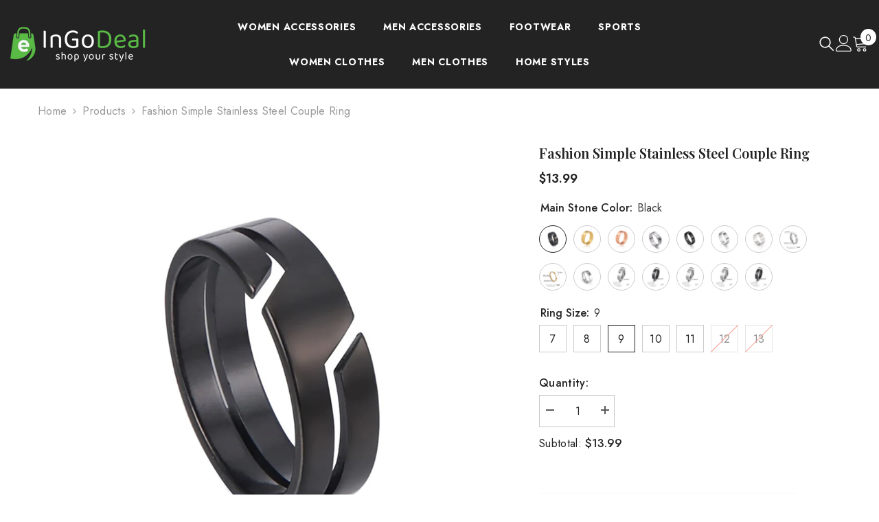

--- FILE ---
content_type: text/html; charset=utf-8
request_url: https://ingodeal.com/products/fashion-simple-stainless-steel-couple-ring?variant=41571364077752
body_size: 60706
content:
<!doctype html><html class="no-js" lang="en">
    <head>
        <meta charset="utf-8">
        <meta http-equiv="X-UA-Compatible" content="IE=edge">
        <meta name="viewport" content="width=device-width,initial-scale=1">
        <meta name="theme-color" content="">
        <link rel="canonical" href="https://ingodeal.com/products/fashion-simple-stainless-steel-couple-ring" canonical-shop-url="https://ingodeal.com/"><link rel="shortcut icon" href="//ingodeal.com/cdn/shop/files/ingodeal_favicon_32x32.png?v=1685516548" type="image/png"><link rel="preconnect" href="https://cdn.shopify.com" crossorigin>
        <title>Fashion Simple Stainless Steel Couple Ring  &ndash; InGoDeal</title><meta name="description" content="SPECIFICATIONSSurface Width: 6mmStyle: TRENDYShape\pattern: GeometricRings Type: Wedding BandsOrigin: CN(Origin)Occasion: AnniversaryModel Number: RSS2020051303Metals Type: Stainless SteelMaterial: MetalItem Type: RingsGender: MenFunction: daily wearFine or Fashion: FashionFactory: YesDrop Shipping: YesCompatibility: A">

<meta property="og:site_name" content="InGoDeal">
<meta property="og:url" content="https://ingodeal.com/products/fashion-simple-stainless-steel-couple-ring">
<meta property="og:title" content="Fashion Simple Stainless Steel Couple Ring">
<meta property="og:type" content="product">
<meta property="og:description" content="SPECIFICATIONSSurface Width: 6mmStyle: TRENDYShape\pattern: GeometricRings Type: Wedding BandsOrigin: CN(Origin)Occasion: AnniversaryModel Number: RSS2020051303Metals Type: Stainless SteelMaterial: MetalItem Type: RingsGender: MenFunction: daily wearFine or Fashion: FashionFactory: YesDrop Shipping: YesCompatibility: A"><meta property="og:image" content="http://ingodeal.com/cdn/shop/products/H91f148c149b44c81b0dfaf9189eccf49h.jpg?v=1653117374">
  <meta property="og:image:secure_url" content="https://ingodeal.com/cdn/shop/products/H91f148c149b44c81b0dfaf9189eccf49h.jpg?v=1653117374">
  <meta property="og:image:width" content="1001">
  <meta property="og:image:height" content="1001"><meta property="og:price:amount" content="13.99">
  <meta property="og:price:currency" content="USD"><meta name="twitter:card" content="summary_large_image">
<meta name="twitter:title" content="Fashion Simple Stainless Steel Couple Ring">
<meta name="twitter:description" content="SPECIFICATIONSSurface Width: 6mmStyle: TRENDYShape\pattern: GeometricRings Type: Wedding BandsOrigin: CN(Origin)Occasion: AnniversaryModel Number: RSS2020051303Metals Type: Stainless SteelMaterial: MetalItem Type: RingsGender: MenFunction: daily wearFine or Fashion: FashionFactory: YesDrop Shipping: YesCompatibility: A">

        <script>window.performance && window.performance.mark && window.performance.mark('shopify.content_for_header.start');</script><meta id="shopify-digital-wallet" name="shopify-digital-wallet" content="/62293344440/digital_wallets/dialog">
<meta name="shopify-checkout-api-token" content="cc6584aca67c4361ca3af1c02e30cbea">
<meta id="in-context-paypal-metadata" data-shop-id="62293344440" data-venmo-supported="true" data-environment="production" data-locale="en_US" data-paypal-v4="true" data-currency="USD">
<link rel="alternate" type="application/json+oembed" href="https://ingodeal.com/products/fashion-simple-stainless-steel-couple-ring.oembed">
<script async="async" src="/checkouts/internal/preloads.js?locale=en-US"></script>
<script id="shopify-features" type="application/json">{"accessToken":"cc6584aca67c4361ca3af1c02e30cbea","betas":["rich-media-storefront-analytics"],"domain":"ingodeal.com","predictiveSearch":true,"shopId":62293344440,"locale":"en"}</script>
<script>var Shopify = Shopify || {};
Shopify.shop = "ingodeal.myshopify.com";
Shopify.locale = "en";
Shopify.currency = {"active":"USD","rate":"1.0"};
Shopify.country = "US";
Shopify.theme = {"name":"ella-6-7-2-theme-source","id":176939401494,"schema_name":"Ella","schema_version":"6.7.2","theme_store_id":null,"role":"main"};
Shopify.theme.handle = "null";
Shopify.theme.style = {"id":null,"handle":null};
Shopify.cdnHost = "ingodeal.com/cdn";
Shopify.routes = Shopify.routes || {};
Shopify.routes.root = "/";</script>
<script type="module">!function(o){(o.Shopify=o.Shopify||{}).modules=!0}(window);</script>
<script>!function(o){function n(){var o=[];function n(){o.push(Array.prototype.slice.apply(arguments))}return n.q=o,n}var t=o.Shopify=o.Shopify||{};t.loadFeatures=n(),t.autoloadFeatures=n()}(window);</script>
<script id="shop-js-analytics" type="application/json">{"pageType":"product"}</script>
<script defer="defer" async type="module" src="//ingodeal.com/cdn/shopifycloud/shop-js/modules/v2/client.init-shop-cart-sync_BT-GjEfc.en.esm.js"></script>
<script defer="defer" async type="module" src="//ingodeal.com/cdn/shopifycloud/shop-js/modules/v2/chunk.common_D58fp_Oc.esm.js"></script>
<script defer="defer" async type="module" src="//ingodeal.com/cdn/shopifycloud/shop-js/modules/v2/chunk.modal_xMitdFEc.esm.js"></script>
<script type="module">
  await import("//ingodeal.com/cdn/shopifycloud/shop-js/modules/v2/client.init-shop-cart-sync_BT-GjEfc.en.esm.js");
await import("//ingodeal.com/cdn/shopifycloud/shop-js/modules/v2/chunk.common_D58fp_Oc.esm.js");
await import("//ingodeal.com/cdn/shopifycloud/shop-js/modules/v2/chunk.modal_xMitdFEc.esm.js");

  window.Shopify.SignInWithShop?.initShopCartSync?.({"fedCMEnabled":true,"windoidEnabled":true});

</script>
<script>(function() {
  var isLoaded = false;
  function asyncLoad() {
    if (isLoaded) return;
    isLoaded = true;
    var urls = ["https:\/\/size-guides.esc-apps-cdn.com\/1739203217-app.ingodeal.myshopify.com.js?shop=ingodeal.myshopify.com"];
    for (var i = 0; i < urls.length; i++) {
      var s = document.createElement('script');
      s.type = 'text/javascript';
      s.async = true;
      s.src = urls[i];
      var x = document.getElementsByTagName('script')[0];
      x.parentNode.insertBefore(s, x);
    }
  };
  if(window.attachEvent) {
    window.attachEvent('onload', asyncLoad);
  } else {
    window.addEventListener('load', asyncLoad, false);
  }
})();</script>
<script id="__st">var __st={"a":62293344440,"offset":-18000,"reqid":"664e2a5f-aca2-4b7e-9293-cff444a8c09d-1769286565","pageurl":"ingodeal.com\/products\/fashion-simple-stainless-steel-couple-ring?variant=41571364077752","u":"8497d840ab04","p":"product","rtyp":"product","rid":7136450412728};</script>
<script>window.ShopifyPaypalV4VisibilityTracking = true;</script>
<script id="captcha-bootstrap">!function(){'use strict';const t='contact',e='account',n='new_comment',o=[[t,t],['blogs',n],['comments',n],[t,'customer']],c=[[e,'customer_login'],[e,'guest_login'],[e,'recover_customer_password'],[e,'create_customer']],r=t=>t.map((([t,e])=>`form[action*='/${t}']:not([data-nocaptcha='true']) input[name='form_type'][value='${e}']`)).join(','),a=t=>()=>t?[...document.querySelectorAll(t)].map((t=>t.form)):[];function s(){const t=[...o],e=r(t);return a(e)}const i='password',u='form_key',d=['recaptcha-v3-token','g-recaptcha-response','h-captcha-response',i],f=()=>{try{return window.sessionStorage}catch{return}},m='__shopify_v',_=t=>t.elements[u];function p(t,e,n=!1){try{const o=window.sessionStorage,c=JSON.parse(o.getItem(e)),{data:r}=function(t){const{data:e,action:n}=t;return t[m]||n?{data:e,action:n}:{data:t,action:n}}(c);for(const[e,n]of Object.entries(r))t.elements[e]&&(t.elements[e].value=n);n&&o.removeItem(e)}catch(o){console.error('form repopulation failed',{error:o})}}const l='form_type',E='cptcha';function T(t){t.dataset[E]=!0}const w=window,h=w.document,L='Shopify',v='ce_forms',y='captcha';let A=!1;((t,e)=>{const n=(g='f06e6c50-85a8-45c8-87d0-21a2b65856fe',I='https://cdn.shopify.com/shopifycloud/storefront-forms-hcaptcha/ce_storefront_forms_captcha_hcaptcha.v1.5.2.iife.js',D={infoText:'Protected by hCaptcha',privacyText:'Privacy',termsText:'Terms'},(t,e,n)=>{const o=w[L][v],c=o.bindForm;if(c)return c(t,g,e,D).then(n);var r;o.q.push([[t,g,e,D],n]),r=I,A||(h.body.append(Object.assign(h.createElement('script'),{id:'captcha-provider',async:!0,src:r})),A=!0)});var g,I,D;w[L]=w[L]||{},w[L][v]=w[L][v]||{},w[L][v].q=[],w[L][y]=w[L][y]||{},w[L][y].protect=function(t,e){n(t,void 0,e),T(t)},Object.freeze(w[L][y]),function(t,e,n,w,h,L){const[v,y,A,g]=function(t,e,n){const i=e?o:[],u=t?c:[],d=[...i,...u],f=r(d),m=r(i),_=r(d.filter((([t,e])=>n.includes(e))));return[a(f),a(m),a(_),s()]}(w,h,L),I=t=>{const e=t.target;return e instanceof HTMLFormElement?e:e&&e.form},D=t=>v().includes(t);t.addEventListener('submit',(t=>{const e=I(t);if(!e)return;const n=D(e)&&!e.dataset.hcaptchaBound&&!e.dataset.recaptchaBound,o=_(e),c=g().includes(e)&&(!o||!o.value);(n||c)&&t.preventDefault(),c&&!n&&(function(t){try{if(!f())return;!function(t){const e=f();if(!e)return;const n=_(t);if(!n)return;const o=n.value;o&&e.removeItem(o)}(t);const e=Array.from(Array(32),(()=>Math.random().toString(36)[2])).join('');!function(t,e){_(t)||t.append(Object.assign(document.createElement('input'),{type:'hidden',name:u})),t.elements[u].value=e}(t,e),function(t,e){const n=f();if(!n)return;const o=[...t.querySelectorAll(`input[type='${i}']`)].map((({name:t})=>t)),c=[...d,...o],r={};for(const[a,s]of new FormData(t).entries())c.includes(a)||(r[a]=s);n.setItem(e,JSON.stringify({[m]:1,action:t.action,data:r}))}(t,e)}catch(e){console.error('failed to persist form',e)}}(e),e.submit())}));const S=(t,e)=>{t&&!t.dataset[E]&&(n(t,e.some((e=>e===t))),T(t))};for(const o of['focusin','change'])t.addEventListener(o,(t=>{const e=I(t);D(e)&&S(e,y())}));const B=e.get('form_key'),M=e.get(l),P=B&&M;t.addEventListener('DOMContentLoaded',(()=>{const t=y();if(P)for(const e of t)e.elements[l].value===M&&p(e,B);[...new Set([...A(),...v().filter((t=>'true'===t.dataset.shopifyCaptcha))])].forEach((e=>S(e,t)))}))}(h,new URLSearchParams(w.location.search),n,t,e,['guest_login'])})(!0,!0)}();</script>
<script integrity="sha256-4kQ18oKyAcykRKYeNunJcIwy7WH5gtpwJnB7kiuLZ1E=" data-source-attribution="shopify.loadfeatures" defer="defer" src="//ingodeal.com/cdn/shopifycloud/storefront/assets/storefront/load_feature-a0a9edcb.js" crossorigin="anonymous"></script>
<script data-source-attribution="shopify.dynamic_checkout.dynamic.init">var Shopify=Shopify||{};Shopify.PaymentButton=Shopify.PaymentButton||{isStorefrontPortableWallets:!0,init:function(){window.Shopify.PaymentButton.init=function(){};var t=document.createElement("script");t.src="https://ingodeal.com/cdn/shopifycloud/portable-wallets/latest/portable-wallets.en.js",t.type="module",document.head.appendChild(t)}};
</script>
<script data-source-attribution="shopify.dynamic_checkout.buyer_consent">
  function portableWalletsHideBuyerConsent(e){var t=document.getElementById("shopify-buyer-consent"),n=document.getElementById("shopify-subscription-policy-button");t&&n&&(t.classList.add("hidden"),t.setAttribute("aria-hidden","true"),n.removeEventListener("click",e))}function portableWalletsShowBuyerConsent(e){var t=document.getElementById("shopify-buyer-consent"),n=document.getElementById("shopify-subscription-policy-button");t&&n&&(t.classList.remove("hidden"),t.removeAttribute("aria-hidden"),n.addEventListener("click",e))}window.Shopify?.PaymentButton&&(window.Shopify.PaymentButton.hideBuyerConsent=portableWalletsHideBuyerConsent,window.Shopify.PaymentButton.showBuyerConsent=portableWalletsShowBuyerConsent);
</script>
<script>
  function portableWalletsCleanup(e){e&&e.src&&console.error("Failed to load portable wallets script "+e.src);var t=document.querySelectorAll("shopify-accelerated-checkout .shopify-payment-button__skeleton, shopify-accelerated-checkout-cart .wallet-cart-button__skeleton"),e=document.getElementById("shopify-buyer-consent");for(let e=0;e<t.length;e++)t[e].remove();e&&e.remove()}function portableWalletsNotLoadedAsModule(e){e instanceof ErrorEvent&&"string"==typeof e.message&&e.message.includes("import.meta")&&"string"==typeof e.filename&&e.filename.includes("portable-wallets")&&(window.removeEventListener("error",portableWalletsNotLoadedAsModule),window.Shopify.PaymentButton.failedToLoad=e,"loading"===document.readyState?document.addEventListener("DOMContentLoaded",window.Shopify.PaymentButton.init):window.Shopify.PaymentButton.init())}window.addEventListener("error",portableWalletsNotLoadedAsModule);
</script>

<script type="module" src="https://ingodeal.com/cdn/shopifycloud/portable-wallets/latest/portable-wallets.en.js" onError="portableWalletsCleanup(this)" crossorigin="anonymous"></script>
<script nomodule>
  document.addEventListener("DOMContentLoaded", portableWalletsCleanup);
</script>

<link id="shopify-accelerated-checkout-styles" rel="stylesheet" media="screen" href="https://ingodeal.com/cdn/shopifycloud/portable-wallets/latest/accelerated-checkout-backwards-compat.css" crossorigin="anonymous">
<style id="shopify-accelerated-checkout-cart">
        #shopify-buyer-consent {
  margin-top: 1em;
  display: inline-block;
  width: 100%;
}

#shopify-buyer-consent.hidden {
  display: none;
}

#shopify-subscription-policy-button {
  background: none;
  border: none;
  padding: 0;
  text-decoration: underline;
  font-size: inherit;
  cursor: pointer;
}

#shopify-subscription-policy-button::before {
  box-shadow: none;
}

      </style>
<script id="sections-script" data-sections="header-navigation-hamburger,header-mobile" defer="defer" src="//ingodeal.com/cdn/shop/t/11/compiled_assets/scripts.js?v=689"></script>
<script>window.performance && window.performance.mark && window.performance.mark('shopify.content_for_header.end');</script>
        <style>@import url('https://fonts.googleapis.com/css?family=Jost:300,300i,400,400i,500,500i,600,600i,700,700i,800,800i&display=swap');
                
@import url('https://fonts.googleapis.com/css?family=Playfair+Display:300,300i,400,400i,500,500i,600,600i,700,700i,800,800i&display=swap');
                    
:root {
        --font-family-1: Jost;
        --font-family-2: Playfair Display;

        /* Settings Body */--font-body-family: Jost;--font-body-size: 16px;--font-body-weight: 400;--body-line-height: 26px;--body-letter-spacing: .02em;

        /* Settings Heading */--font-heading-family: Playfair Display;--font-heading-size: 24px;--font-heading-weight: 900;--font-heading-style: normal;--heading-line-height: 24px;--heading-letter-spacing: .02em;--heading-text-transform: capitalize;--heading-border-height: 2px;

        /* Menu Lv1 */--font-menu-lv1-family: Jost;--font-menu-lv1-size: 14px;--font-menu-lv1-weight: 700;--menu-lv1-line-height: 24px;--menu-lv1-letter-spacing: .05em;--menu-lv1-text-transform: uppercase;

        /* Menu Lv2 */--font-menu-lv2-family: Jost;--font-menu-lv2-size: 14px;--font-menu-lv2-weight: 400;--menu-lv2-line-height: 24px;--menu-lv2-letter-spacing: 0;--menu-lv2-text-transform: capitalize;

        /* Menu Lv3 */--font-menu-lv3-family: Jost;--font-menu-lv3-size: 14px;--font-menu-lv3-weight: 400;--menu-lv3-line-height: 24px;--menu-lv3-letter-spacing: 0;--menu-lv3-text-transform: capitalize;

        /* Mega Menu Lv2 */--font-mega-menu-lv2-family: Jost;--font-mega-menu-lv2-size: 14px;--font-mega-menu-lv2-weight: 700;--font-mega-menu-lv2-style: normal;--mega-menu-lv2-line-height: 24px;--mega-menu-lv2-letter-spacing: 0;--mega-menu-lv2-text-transform: uppercase;

        /* Mega Menu Lv3 */--font-mega-menu-lv3-family: Jost;--font-mega-menu-lv3-size: 14px;--font-mega-menu-lv3-weight: 400;--mega-menu-lv3-line-height: 24px;--mega-menu-lv3-letter-spacing: 0;--mega-menu-lv3-text-transform: capitalize;

        /* Product Card Title */--product-title-font: Jost;--product-title-font-size : 16px;--product-title-font-weight : 400;--product-title-line-height: 22px;--product-title-letter-spacing: .02em;--product-title-line-text : 2;--product-title-text-transform : capitalize;--product-title-margin-bottom: 10px;

        /* Product Card Vendor */--product-vendor-font: Jost;--product-vendor-font-size : 16px;--product-vendor-font-weight : 700;--product-vendor-font-style : normal;--product-vendor-line-height: 24px;--product-vendor-letter-spacing: .02em;--product-vendor-text-transform : capitalize;--product-vendor-margin-bottom: 0px;--product-vendor-margin-top: 0px;

        /* Product Card Price */--product-price-font: Jost;--product-price-font-size : 16px;--product-price-font-weight : 600;--product-price-line-height: 22px;--product-price-letter-spacing: 0;--product-price-margin-top: 0px;--product-price-margin-bottom: 13px;

        /* Product Card Badge */--badge-font: Jost;--badge-font-size : 12px;--badge-font-weight : 400;--badge-text-transform : capitalize;--badge-letter-spacing: .02em;--badge-line-height: 20px;--badge-border-radius: 0px;--badge-padding-top: 0px;--badge-padding-bottom: 0px;--badge-padding-left-right: 8px;--badge-postion-top: 0px;--badge-postion-left-right: 0px;

        /* Product Quickview */
        --product-quickview-font-size : 12px; --product-quickview-line-height: 23px; --product-quickview-border-radius: 1px; --product-quickview-padding-top: 0px; --product-quickview-padding-bottom: 0px; --product-quickview-padding-left-right: 7px; --product-quickview-sold-out-product: #e95144;--product-quickview-box-shadow: none;/* Blog Card Tile */--blog-title-font: Jost;--blog-title-font-size : 16px; --blog-title-font-weight : 700; --blog-title-line-height: 25px; --blog-title-letter-spacing: 0; --blog-title-text-transform : capitalize;

        /* Blog Card Info (Date, Author) */--blog-info-font: Jost;--blog-info-font-size : 14px; --blog-info-font-weight : 400; --blog-info-line-height: 20px; --blog-info-letter-spacing: .02em; --blog-info-text-transform : uppercase;

        /* Button 1 */--btn-1-font-family: Jost;--btn-1-font-size: 16px; --btn-1-font-weight: 700; --btn-1-text-transform: uppercase; --btn-1-line-height: 24px; --btn-1-letter-spacing: .05em; --btn-1-text-align: center; --btn-1-border-radius: 0px; --btn-1-border-width: 2px; --btn-1-border-style: solid; --btn-1-padding-top: 11px; --btn-1-padding-bottom: 11px; --btn-1-horizontal-length: 5px; --btn-1-vertical-length: 5px; --btn-1-blur-radius: 0px; --btn-1-spread: 0px;
        
--btn-1-all-bg-opacity: #a1decd;--btn-1-all-bg-opacity-hover: #000000;--btn-1-inset: ;/* Button 2 */--btn-2-font-family: Jost;--btn-2-font-size: 16px; --btn-2-font-weight: 700; --btn-2-text-transform: uppercase; --btn-2-line-height: 24px; --btn-2-letter-spacing: .05em; --btn-2-text-align: center; --btn-2-border-radius: 0px; --btn-2-border-width: 2px; --btn-2-border-style: solid; --btn-2-padding-top: 13px; --btn-2-padding-bottom: 13px; --btn-2-horizontal-length: 5px; --btn-2-vertical-length: 5px; --btn-2-blur-radius: 0px; --btn-2-spread: 0px;
        
--btn-2-all-bg-opacity: #a1decd;--btn-2-all-bg-opacity-hover: #000000;--btn-2-inset: ;/* Button 3 */--btn-3-font-family: Jost;--btn-3-font-size: 16px; --btn-3-font-weight: 600; --btn-3-text-transform: capitalize; --btn-3-line-height: 24px; --btn-3-letter-spacing: .02em; --btn-3-text-align: center; --btn-3-border-radius: 0px; --btn-3-border-width: 2px; --btn-3-border-style: solid; --btn-3-padding-top: 11px; --btn-3-padding-bottom: 11px; --btn-3-horizontal-length: 5px; --btn-3-vertical-length: 5px; --btn-3-blur-radius: 0px; --btn-3-spread: 0px;
        
--btn-3-all-bg-opacity: #000000;--btn-3-all-bg-opacity-hover: #a1decd;--btn-3-inset: ;/* Footer Heading */--footer-heading-font-family: Jost;--footer-heading-font-size : 16px; --footer-heading-font-weight : 700; --footer-heading-line-height : 28px; --footer-heading-letter-spacing : 0; --footer-heading-text-transform : uppercase;

        /* Footer Link */--footer-link-font-family: Jost;--footer-link-font-size : 14px; --footer-link-font-weight : ; --footer-link-line-height : 35px; --footer-link-letter-spacing : 0; --footer-link-text-transform : capitalize;

        /* Page Title */--font-page-title-family: Jost;--font-page-title-size: 24px; --font-page-title-weight: 400; --font-page-title-style: normal; --page-title-line-height: 20px; --page-title-letter-spacing: .02em; --page-title-text-transform: uppercase;

        /* Font Product Tab Title */
        --font-tab-type-1: Jost; --font-tab-type-2: Playfair Display;

        /* Text Size */
        --text-size-font-size : 10px; --text-size-font-weight : 400; --text-size-line-height : 22px; --text-size-letter-spacing : 0; --text-size-text-transform : uppercase; --text-size-color : #787878;

        /* Font Weight */
        --font-weight-normal: 400; --font-weight-medium: 500; --font-weight-semibold: 600; --font-weight-bold: 700; --font-weight-bolder: 800; --font-weight-black: 900;

        /* Radio Button */
        --form-label-checkbox-before-bg: #fff; --form-label-checkbox-before-border: #cecece; --form-label-checkbox-before-bg-checked: #000;

        /* Conatiner */
        --body-custom-width-container: 1800px;

        /* Layout Boxed */
        --color-background-layout-boxed: #f8f8f8;/* Arrow */
        --position-horizontal-slick-arrow: 0;

        /* General Color*/
        --color-text: #232323; --color-text2: #969696; --color-global: #232323; --color-white: #FFFFFF; --color-grey: #868686; --color-black: #202020; --color-base-text-rgb: 35, 35, 35; --color-base-text2-rgb: 150, 150, 150; --color-background: #ffffff; --color-background-rgb: 255, 255, 255; --color-background-overylay: rgba(255, 255, 255, 0.9); --color-base-accent-text: ; --color-base-accent-1: ; --color-base-accent-2: ; --color-link: #232323; --color-link-hover: #232323; --color-error: #D93333; --color-error-bg: #FCEEEE; --color-success: #5A5A5A; --color-success-bg: #DFF0D8; --color-info: #202020; --color-info-bg: #FFF2DD; --color-link-underline: rgba(35, 35, 35, 0.5); --color-breadcrumb: #999999; --colors-breadcrumb-hover: #232323;--colors-breadcrumb-active: #999999; --border-global: #e6e6e6; --bg-global: #fafafa; --bg-planceholder: #fafafa; --color-warning: #fff; --bg-warning: #e0b252; --color-background-10 : #e9e9e9; --color-background-20 : #d3d3d3; --color-background-30 : #bdbdbd; --color-background-50 : #919191; --color-background-global : #919191;

        /* Arrow Color */
        --arrow-color: #232323; --arrow-background-color: #fff; --arrow-border-color: #cccccc;--arrow-color-hover: #ffffff;--arrow-background-color-hover: #232323;--arrow-border-color-hover: #232323;--arrow-width: 35px;--arrow-height: 35px;--arrow-size: 35px;--arrow-size-icon: 17px;--arrow-border-radius: 50%;--arrow-border-width: 1px;--arrow-width-half: -17px;

        /* Pagination Color */
        --pagination-item-color: #3c3c3c; --pagination-item-color-active: #3c3c3c; --pagination-item-bg-color: #fff;--pagination-item-bg-color-active: #fff;--pagination-item-border-color: #fff;--pagination-item-border-color-active: #3c3c3c;--pagination-arrow-color: #3c3c3c;--pagination-arrow-color-active: #3c3c3c;--pagination-arrow-bg-color: #fff;--pagination-arrow-bg-color-active: #fff;--pagination-arrow-border-color: #fff;--pagination-arrow-border-color-active: #fff;

        /* Dots Color */
        --dots-color: rgba(0,0,0,0);--dots-border-color: #868686;--dots-color-active: #000000;--dots-border-color-active: #000000;--dots-style2-background-opacity: #00000050;--dots-width: 12px;--dots-height: 12px;

        /* Button Color */
        --btn-1-color: #FFFFFF;--btn-1-bg: #000000;--btn-1-border: #000000;--btn-1-color-hover: #000000;--btn-1-bg-hover: #ffffff;--btn-1-border-hover: #000000;
        --btn-2-color: #232323;--btn-2-bg: #FFFFFF;--btn-2-border: #727272;--btn-2-color-hover: #FFFFFF;--btn-2-bg-hover: #232323;--btn-2-border-hover: #232323;
        --btn-3-color: #FFFFFF;--btn-3-bg: #e9514b;--btn-3-border: #e9514b;--btn-3-color-hover: #ffffff;--btn-3-bg-hover: #e9514b;--btn-3-border-hover: #e9514b;
        --anchor-transition: all ease .3s;--bg-white: #ffffff;--bg-black: #000000;--bg-grey: #808080;--icon: var(--color-text);--text-cart: #3c3c3c;--duration-short: 100ms;--duration-default: 350ms;--duration-long: 500ms;--form-input-bg: #ffffff;--form-input-border: #c7c7c7;--form-input-color: #232323;--form-input-placeholder: #868686;--form-label: #232323;

        --new-badge-color: #ffffff;--new-badge-bg: #62a78c;--sale-badge-color: #ffffff;--sale-badge-bg: #ea4226;--sold-out-badge-color: #ffffff;--sold-out-badge-bg: #c1c1c1;--custom-badge-color: #ffffff;--custom-badge-bg: #505050;--bundle-badge-color: #ffffff;--bundle-badge-bg: #232323;
        
        --product-title-color : #232323;--product-title-color-hover : #232323;--product-vendor-color : #232323;--product-price-color : #232323;--product-sale-price-color : #ea4226;--product-compare-price-color : #969696;--product-countdown-color : #c12e48;--product-countdown-bg-color : #ffffff;

        --product-swatch-border : #cbcbcb;--product-swatch-border-active : #232323;--product-swatch-width : 40px;--product-swatch-height : 40px;--product-swatch-border-radius : 0px;--product-swatch-color-width : 40px;--product-swatch-color-height : 40px;--product-swatch-color-border-radius : 20px;

        --product-wishlist-color : #000000;--product-wishlist-bg : #f5f5f5;--product-wishlist-border : transparent;--product-wishlist-color-added : #ffffff;--product-wishlist-bg-added : #000000;--product-wishlist-border-added : transparent;--product-compare-color : #000000;--product-compare-bg : #FFFFFF;--product-compare-color-added : #D12442; --product-compare-bg-added : #FFFFFF; --product-hot-stock-text-color : #d62828; --product-quick-view-color : #ffffff; --product-cart-image-fit : contain; --product-title-variant-font-size: 16px;--product-quick-view-bg : #232830;--product-quick-view-bg-above-button: rgba(35, 40, 48, 0.7);--product-quick-view-color-hover : #FFFFFF;--product-quick-view-bg-hover : #232830;--product-action-color : #000000;--product-action-bg : #ffffff;--product-action-border : #000000;--product-action-color-hover : #FFFFFF;--product-action-bg-hover : #000000;--product-action-border-hover : #000000;

        /* Multilevel Category Filter */
        --color-label-multiLevel-categories: #232323;--bg-label-multiLevel-categories: #fff;--color-button-multiLevel-categories: #fff;--bg-button-multiLevel-categories: #ff8b21;--border-button-multiLevel-categories: #ff736b;--hover-color-button-multiLevel-categories: #fff;--hover-bg-button-multiLevel-categories: #ff8b21;--cart-item-bg : #ffffff;--cart-item-border : #e8e8e8;--cart-item-border-width : 1px;--cart-item-border-style : solid;--w-product-swatch-custom: 30px;--h-product-swatch-custom: 30px;--w-product-swatch-custom-mb: 20px;--h-product-swatch-custom-mb: 20px;--font-size-product-swatch-more: 12px;--swatch-border : #cbcbcb;--swatch-border-active : #232323;

        --variant-size: #232323;--variant-size-border: #e7e7e7;--variant-size-bg: #ffffff;--variant-size-hover: #ffffff;--variant-size-border-hover: #232323;--variant-size-bg-hover: #232323;--variant-bg : #ffffff; --variant-color : #232323; --variant-bg-active : #ffffff; --variant-color-active : #232323;

        --fontsize-text-social: 12px;
        --page-content-distance: 64px;--sidebar-content-distance: 40px;--button-transition-ease: cubic-bezier(.25,.46,.45,.94);

        /* Loading Spinner Color */
        --spinner-top-color: #fc0; --spinner-right-color: #4dd4c6; --spinner-bottom-color: #f00; --spinner-left-color: #f6f6f6;

        /* Product Card Marquee */
        --product-marquee-background-color: ;--product-marquee-text-color: #FFFFFF;--product-marquee-text-size: 14px;--product-marquee-text-mobile-size: 14px;--product-marquee-text-weight: 400;--product-marquee-text-transform: none;--product-marquee-text-style: italic;--product-marquee-speed: ; --product-marquee-line-height: calc(var(--product-marquee-text-mobile-size) * 1.5);
    }
</style>
        <link href="//ingodeal.com/cdn/shop/t/11/assets/base.css?v=160291853480013092211741923367" rel="stylesheet" type="text/css" media="all" />
<link href="//ingodeal.com/cdn/shop/t/11/assets/fade-up-animation.css?v=42938924131969288901741923369" rel="stylesheet" type="text/css" media="all" />
<link href="//ingodeal.com/cdn/shop/t/11/assets/animated.css?v=124579380764407670711741923367" rel="stylesheet" type="text/css" media="all" />
<link href="//ingodeal.com/cdn/shop/t/11/assets/component-card.css?v=30603824125096546601741923367" rel="stylesheet" type="text/css" media="all" />
<link href="//ingodeal.com/cdn/shop/t/11/assets/component-loading-overlay.css?v=23413779889692260311741923368" rel="stylesheet" type="text/css" media="all" />
<link href="//ingodeal.com/cdn/shop/t/11/assets/component-loading-banner.css?v=69856287195459887291741923368" rel="stylesheet" type="text/css" media="all" />
<link href="//ingodeal.com/cdn/shop/t/11/assets/component-quick-cart.css?v=26051518140860836451741923368" rel="stylesheet" type="text/css" media="all" />
<link rel="stylesheet" href="//ingodeal.com/cdn/shop/t/11/assets/vendor.css?v=51530415543490038341741923370" media="print" onload="this.media='all'">
<noscript><link href="//ingodeal.com/cdn/shop/t/11/assets/vendor.css?v=51530415543490038341741923370" rel="stylesheet" type="text/css" media="all" /></noscript>


	<link href="//ingodeal.com/cdn/shop/t/11/assets/component-card-02.css?v=27903617182839112001741923367" rel="stylesheet" type="text/css" media="all" />


<link href="//ingodeal.com/cdn/shop/t/11/assets/component-predictive-search.css?v=108862789226156590491741923368" rel="stylesheet" type="text/css" media="all" />
<link rel="stylesheet" href="//ingodeal.com/cdn/shop/t/11/assets/component-newsletter.css?v=111617043413587308161741923368" media="print" onload="this.media='all'">
<link rel="stylesheet" href="//ingodeal.com/cdn/shop/t/11/assets/component-slider.css?v=134420753549460766241741923369" media="print" onload="this.media='all'">
<link rel="stylesheet" href="//ingodeal.com/cdn/shop/t/11/assets/component-list-social.css?v=102044711114163579551741923368" media="print" onload="this.media='all'"><noscript><link href="//ingodeal.com/cdn/shop/t/11/assets/component-newsletter.css?v=111617043413587308161741923368" rel="stylesheet" type="text/css" media="all" /></noscript>
<noscript><link href="//ingodeal.com/cdn/shop/t/11/assets/component-slider.css?v=134420753549460766241741923369" rel="stylesheet" type="text/css" media="all" /></noscript>
<noscript><link href="//ingodeal.com/cdn/shop/t/11/assets/component-list-social.css?v=102044711114163579551741923368" rel="stylesheet" type="text/css" media="all" /></noscript>

<style type="text/css">
	.nav-title-mobile {display: none;}.list-menu--disclosure{display: none;position: absolute;min-width: 100%;width: 22rem;background-color: var(--bg-white);box-shadow: 0 1px 4px 0 rgb(0 0 0 / 15%);padding: 5px 0 5px 20px;opacity: 0;visibility: visible;pointer-events: none;transition: opacity var(--duration-default) ease, transform var(--duration-default) ease;}.list-menu--disclosure-2{margin-left: calc(100% - 15px);z-index: 2;top: -5px;}.list-menu--disclosure:focus {outline: none;}.list-menu--disclosure.localization-selector {max-height: 18rem;overflow: auto;width: 10rem;padding: 0.5rem;}.js menu-drawer > details > summary::before, .js menu-drawer > details[open]:not(.menu-opening) > summary::before {content: '';position: absolute;cursor: default;width: 100%;height: calc(100vh - 100%);height: calc(var(--viewport-height, 100vh) - (var(--header-bottom-position, 100%)));top: 100%;left: 0;background: var(--color-foreground-50);opacity: 0;visibility: hidden;z-index: 2;transition: opacity var(--duration-default) ease,visibility var(--duration-default) ease;}menu-drawer > details[open] > summary::before {visibility: visible;opacity: 1;}.menu-drawer {position: absolute;transform: translateX(-100%);visibility: hidden;z-index: 3;left: 0;top: 100%;width: 100%;max-width: calc(100vw - 4rem);padding: 0;border: 0.1rem solid var(--color-background-10);border-left: 0;border-bottom: 0;background-color: var(--bg-white);overflow-x: hidden;}.js .menu-drawer {height: calc(100vh - 100%);height: calc(var(--viewport-height, 100vh) - (var(--header-bottom-position, 100%)));}.js details[open] > .menu-drawer, .js details[open] > .menu-drawer__submenu {transition: transform var(--duration-default) ease, visibility var(--duration-default) ease;}.no-js details[open] > .menu-drawer, .js details[open].menu-opening > .menu-drawer, details[open].menu-opening > .menu-drawer__submenu {transform: translateX(0);visibility: visible;}@media screen and (min-width: 750px) {.menu-drawer {width: 40rem;}.no-js .menu-drawer {height: auto;}}.menu-drawer__inner-container {position: relative;height: 100%;}.menu-drawer__navigation-container {display: grid;grid-template-rows: 1fr auto;align-content: space-between;overflow-y: auto;height: 100%;}.menu-drawer__navigation {padding: 0 0 5.6rem 0;}.menu-drawer__inner-submenu {height: 100%;overflow-x: hidden;overflow-y: auto;}.no-js .menu-drawer__navigation {padding: 0;}.js .menu-drawer__menu li {width: 100%;border-bottom: 1px solid #e6e6e6;overflow: hidden;}.menu-drawer__menu-item{line-height: var(--body-line-height);letter-spacing: var(--body-letter-spacing);padding: 10px 20px 10px 15px;cursor: pointer;display: flex;align-items: center;justify-content: space-between;}.menu-drawer__menu-item .label{display: inline-block;vertical-align: middle;font-size: calc(var(--font-body-size) - 4px);font-weight: var(--font-weight-normal);letter-spacing: var(--body-letter-spacing);height: 20px;line-height: 20px;margin: 0 0 0 10px;padding: 0 5px;text-transform: uppercase;text-align: center;position: relative;}.menu-drawer__menu-item .label:before{content: "";position: absolute;border: 5px solid transparent;top: 50%;left: -9px;transform: translateY(-50%);}.menu-drawer__menu-item > .icon{width: 24px;height: 24px;margin: 0 10px 0 0;}.menu-drawer__menu-item > .symbol {position: absolute;right: 20px;top: 50%;transform: translateY(-50%);display: flex;align-items: center;justify-content: center;font-size: 0;pointer-events: none;}.menu-drawer__menu-item > .symbol .icon{width: 14px;height: 14px;opacity: .6;}.menu-mobile-icon .menu-drawer__menu-item{justify-content: flex-start;}.no-js .menu-drawer .menu-drawer__menu-item > .symbol {display: none;}.js .menu-drawer__submenu {position: absolute;top: 0;width: 100%;bottom: 0;left: 0;background-color: var(--bg-white);z-index: 1;transform: translateX(100%);visibility: hidden;}.js .menu-drawer__submenu .menu-drawer__submenu {overflow-y: auto;}.menu-drawer__close-button {display: block;width: 100%;padding: 10px 15px;background-color: transparent;border: none;background: #f6f8f9;position: relative;}.menu-drawer__close-button .symbol{position: absolute;top: auto;left: 20px;width: auto;height: 22px;z-index: 10;display: flex;align-items: center;justify-content: center;font-size: 0;pointer-events: none;}.menu-drawer__close-button .icon {display: inline-block;vertical-align: middle;width: 18px;height: 18px;transform: rotate(180deg);}.menu-drawer__close-button .text{max-width: calc(100% - 50px);white-space: nowrap;overflow: hidden;text-overflow: ellipsis;display: inline-block;vertical-align: top;width: 100%;margin: 0 auto;}.no-js .menu-drawer__close-button {display: none;}.menu-drawer__utility-links {padding: 2rem;}.menu-drawer__account {display: inline-flex;align-items: center;text-decoration: none;padding: 1.2rem;margin-left: -1.2rem;font-size: 1.4rem;}.menu-drawer__account .icon-account {height: 2rem;width: 2rem;margin-right: 1rem;}.menu-drawer .list-social {justify-content: flex-start;margin-left: -1.25rem;margin-top: 2rem;}.menu-drawer .list-social:empty {display: none;}.menu-drawer .list-social__link {padding: 1.3rem 1.25rem;}

	/* Style General */
	.d-block{display: block}.d-inline-block{display: inline-block}.d-flex{display: flex}.d-none {display: none}.d-grid{display: grid}.ver-alg-mid {vertical-align: middle}.ver-alg-top{vertical-align: top}
	.flex-jc-start{justify-content:flex-start}.flex-jc-end{justify-content:flex-end}.flex-jc-center{justify-content:center}.flex-jc-between{justify-content:space-between}.flex-jc-stretch{justify-content:stretch}.flex-align-start{align-items: flex-start}.flex-align-center{align-items: center}.flex-align-end{align-items: flex-end}.flex-align-stretch{align-items:stretch}.flex-wrap{flex-wrap: wrap}.flex-nowrap{flex-wrap: nowrap}.fd-row{flex-direction:row}.fd-row-reverse{flex-direction:row-reverse}.fd-column{flex-direction:column}.fd-column-reverse{flex-direction:column-reverse}.fg-0{flex-grow:0}.fs-0{flex-shrink:0}.gap-15{gap:15px}.gap-30{gap:30px}.gap-col-30{column-gap:30px}
	.p-relative{position:relative}.p-absolute{position:absolute}.p-static{position:static}.p-fixed{position:fixed;}
	.zi-1{z-index:1}.zi-2{z-index:2}.zi-3{z-index:3}.zi-5{z-index:5}.zi-6{z-index:6}.zi-7{z-index:7}.zi-9{z-index:9}.zi-10{z-index:10}.zi-99{z-index:99} .zi-100{z-index:100} .zi-101{z-index:101}
	.top-0{top:0}.top-100{top:100%}.top-auto{top:auto}.left-0{left:0}.left-auto{left:auto}.right-0{right:0}.right-auto{right:auto}.bottom-0{bottom:0}
	.middle-y{top:50%;transform:translateY(-50%)}.middle-x{left:50%;transform:translateX(-50%)}
	.opacity-0{opacity:0}.opacity-1{opacity:1}
	.o-hidden{overflow:hidden}.o-visible{overflow:visible}.o-unset{overflow:unset}.o-x-hidden{overflow-x:hidden}.o-y-auto{overflow-y:auto;}
	.pt-0{padding-top:0}.pt-2{padding-top:2px}.pt-5{padding-top:5px}.pt-10{padding-top:10px}.pt-10-imp{padding-top:10px !important}.pt-12{padding-top:12px}.pt-16{padding-top:16px}.pt-20{padding-top:20px}.pt-24{padding-top:24px}.pt-30{padding-top:30px}.pt-32{padding-top:32px}.pt-36{padding-top:36px}.pt-48{padding-top:48px}.pb-0{padding-bottom:0}.pb-5{padding-bottom:5px}.pb-10{padding-bottom:10px}.pb-10-imp{padding-bottom:10px !important}.pb-12{padding-bottom:12px}.pb-15{padding-bottom:15px}.pb-16{padding-bottom:16px}.pb-18{padding-bottom:18px}.pb-20{padding-bottom:20px}.pb-24{padding-bottom:24px}.pb-32{padding-bottom:32px}.pb-40{padding-bottom:40px}.pb-48{padding-bottom:48px}.pb-50{padding-bottom:50px}.pb-80{padding-bottom:80px}.pb-84{padding-bottom:84px}.pr-0{padding-right:0}.pr-5{padding-right: 5px}.pr-10{padding-right:10px}.pr-20{padding-right:20px}.pr-24{padding-right:24px}.pr-30{padding-right:30px}.pr-36{padding-right:36px}.pr-80{padding-right:80px}.pl-0{padding-left:0}.pl-12{padding-left:12px}.pl-20{padding-left:20px}.pl-24{padding-left:24px}.pl-36{padding-left:36px}.pl-48{padding-left:48px}.pl-52{padding-left:52px}.pl-80{padding-left:80px}.p-zero{padding:0}
	.m-lr-auto{margin:0 auto}.m-zero{margin:0}.ml-auto{margin-left:auto}.ml-0{margin-left:0}.ml-5{margin-left:5px}.ml-15{margin-left:15px}.ml-20{margin-left:20px}.ml-30{margin-left:30px}.mr-auto{margin-right:auto}.mr-0{margin-right:0}.mr-5{margin-right:5px}.mr-10{margin-right:10px}.mr-20{margin-right:20px}.mr-30{margin-right:30px}.mt-0{margin-top: 0}.mt-10{margin-top: 10px}.mt-15{margin-top: 15px}.mt-20{margin-top: 20px}.mt-25{margin-top: 25px}.mt-30{margin-top: 30px}.mt-40{margin-top: 40px}.mt-45{margin-top: 45px}.mb-0{margin-bottom: 0}.mb-5{margin-bottom: 5px}.mb-10{margin-bottom: 10px}.mb-15{margin-bottom: 15px}.mb-18{margin-bottom: 18px}.mb-20{margin-bottom: 20px}.mb-30{margin-bottom: 30px}
	.h-0{height:0}.h-100{height:100%}.h-100v{height:100vh}.h-auto{height:auto}.mah-100{max-height:100%}.mih-15{min-height: 15px}.mih-none{min-height: unset}.lih-15{line-height: 15px}
	.w-50pc{width:50%}.w-100{width:100%}.w-100v{width:100vw}.maw-100{max-width:100%}.maw-300{max-width:300px}.maw-480{max-width: 480px}.maw-780{max-width: 780px}.w-auto{width:auto}.minw-auto{min-width: auto}.min-w-100{min-width: 100px}
	.float-l{float:left}.float-r{float:right}
	.b-zero{border:none}.br-50p{border-radius:50%}.br-zero{border-radius:0}.br-2{border-radius:2px}.bg-none{background: none}
	.stroke-w-0{stroke-width: 0px}.stroke-w-1h{stroke-width: 0.5px}.stroke-w-1{stroke-width: 1px}.stroke-w-3{stroke-width: 3px}.stroke-w-5{stroke-width: 5px}.stroke-w-7 {stroke-width: 7px}.stroke-w-10 {stroke-width: 10px}.stroke-w-12 {stroke-width: 12px}.stroke-w-15 {stroke-width: 15px}.stroke-w-20 {stroke-width: 20px}.stroke-w-25 {stroke-width: 25px}.stroke-w-30{stroke-width: 30px}.stroke-w-32 {stroke-width: 32px}.stroke-w-40 {stroke-width: 40px}
	.w-21{width: 21px}.w-23{width: 23px}.w-24{width: 24px}.h-22{height: 22px}.h-23{height: 23px}.h-24{height: 24px}.w-h-16{width: 16px;height: 16px}.w-h-17{width: 17px;height: 17px}.w-h-18 {width: 18px;height: 18px}.w-h-19{width: 19px;height: 19px}.w-h-20 {width: 20px;height: 20px}.w-h-21{width: 21px;height: 21px}.w-h-22 {width: 22px;height: 22px}.w-h-23{width: 23px;height: 23px}.w-h-24 {width: 24px;height: 24px}.w-h-25 {width: 25px;height: 25px}.w-h-26 {width: 26px;height: 26px}.w-h-27 {width: 27px;height: 27px}.w-h-28 {width: 28px;height: 28px}.w-h-29 {width: 29px;height: 29px}.w-h-30 {width: 30px;height: 30px}.w-h-31 {width: 31px;height: 31px}.w-h-32 {width: 32px;height: 32px}.w-h-33 {width: 33px;height: 33px}.w-h-34 {width: 34px;height: 34px}.w-h-35 {width: 35px;height: 35px}.w-h-36 {width: 36px;height: 36px}.w-h-37 {width: 37px;height: 37px}
	.txt-d-none{text-decoration:none}.txt-d-underline{text-decoration:underline}.txt-u-o-1{text-underline-offset: 1px}.txt-u-o-2{text-underline-offset: 2px}.txt-u-o-3{text-underline-offset: 3px}.txt-u-o-4{text-underline-offset: 4px}.txt-u-o-5{text-underline-offset: 5px}.txt-u-o-6{text-underline-offset: 6px}.txt-u-o-8{text-underline-offset: 8px}.txt-u-o-12{text-underline-offset: 12px}.txt-t-up{text-transform:uppercase}.txt-t-cap{text-transform:capitalize}
	.ft-0{font-size: 0}.ft-16{font-size: 16px}.ls-0{letter-spacing: 0}.ls-02{letter-spacing: 0.2em}.ls-05{letter-spacing: 0.5em}.ft-i{font-style: italic}
	.button-effect svg{transition: 0.3s}.button-effect:hover svg{transform: rotate(180deg)}
	.icon-effect:hover svg {transform: scale(1.15)}.icon-effect:hover .icon-search-1 {transform: rotate(-90deg) scale(1.15)}
	.link-effect > span:after, .link-effect > .text__icon:after{content: "";position: absolute;bottom: -2px;left: 0;height: 1px;width: 100%;transform: scaleX(0);transition: transform var(--duration-default) ease-out;transform-origin: right}
	.link-effect > .text__icon:after{ bottom: 0 }
	.link-effect > span:hover:after, .link-effect > .text__icon:hover:after{transform: scaleX(1);transform-origin: left}
	@media (min-width: 1025px){
		.pl-lg-80{padding-left:80px}.pr-lg-80{padding-right:80px}
	}
</style>
        <script src="//ingodeal.com/cdn/shop/t/11/assets/vendor.js?v=37601539231953232631741923370" type="text/javascript"></script>
<script src="//ingodeal.com/cdn/shop/t/11/assets/global.js?v=94502625666594437981741923369" type="text/javascript"></script>
<script src="//ingodeal.com/cdn/shop/t/11/assets/lazysizes.min.js?v=122719776364282065531741923370" type="text/javascript"></script>
<!-- <script src="//ingodeal.com/cdn/shop/t/11/assets/menu.js?v=67448401357794802601741923370" type="text/javascript"></script> --><script src="//ingodeal.com/cdn/shop/t/11/assets/animations.js?v=120914312502650503191741923367" defer="defer"></script>

<script>
    window.lazySizesConfig = window.lazySizesConfig || {};
    lazySizesConfig.loadMode = 1;
    window.lazySizesConfig.init = false;
    lazySizes.init();

    window.rtl_slick = false;
    window.mobile_menu = 'default';
    window.iso_code = 'en';
    
        window.money_format = '${{amount}}';
    
    window.shop_currency = 'USD';
    window.currencySymbol ="$";
    window.show_multiple_currencies = false;
    window.routes = {
        root: '',
        cart: '/cart',
        cart_add_url: '/cart/add',
        cart_change_url: '/cart/change',
        cart_update_url: '/cart/update',
        collection_all: '/collections/all',
        predictive_search_url: '/search/suggest',
        search_url: '/search'
    }; 
    window.button_load_more = {
        default: `Show more`,
        loading: `Loading...`,
        view_all: `View all collection`,
        no_more: `No more product`,
        no_more_collection: `No more collection`
    };
    window.after_add_to_cart = {
        type: 'quick_cart',
        message: `is added to your shopping cart.`,
        message_2: `Product added to cart successfully`
    };
    window.variant_image_group_quick_view = false;
    window.quick_view = {
        show: true,
        show_mb: true
    };
    window.quick_shop = {
        show: true,
        see_details: `View full details`,
    };
    window.quick_cart = {
        show: true
    };
    window.cartStrings = {
        error: `There was an error while updating your cart. Please try again.`,
        quantityError: `You can only add [quantity] of this item to your cart.`,
        addProductOutQuantity: `You can only add [maxQuantity] of this product to your cart`,
        addProductOutQuantity2: `The quantity of this product is insufficient.`,
        cartErrorMessage: `Translation missing: en.sections.cart.cart_quantity_error_prefix`,
        soldoutText: `sold out`,
        alreadyText: `all`,
        items: `items`,
        item: `item`,
        item_99: `99+`,
    };
    window.variantStrings = {
        addToCart: `Add to cart`,
        addingToCart: `Adding to cart...`,
        addedToCart: `Added to cart`,
        submit: `Submit`,
        soldOut: `Sold out`,
        unavailable: `Unavailable`,
        soldOut_message: `This variant is sold out!`,
        unavailable_message: `This variant is unavailable!`,
        addToCart_message: `You must select at least one products to add!`,
        select: `Select options`,
        preOrder: `Pre-order`,
        add: `Add`,
        unavailable_with_option: `[value] (unavailable)`,
        hide_variants_unavailable: false
    };
    window.quickOrderListStrings = {
        itemsAdded: `[quantity] items added`,
        itemAdded: `[quantity] item added`,
        itemsRemoved: `[quantity] items removed`,
        itemRemoved: `[quantity] item removed`,
        viewCart: `View cart`,
        each: `/ea`,
        min_error: `This item has a minimum of [min]`,
        max_error: `This item has a maximum of [max]`,
        step_error: `You can only add this item in increments of [step]`,
    };
    window.inventory_text = {
        hotStock: `Hurry up! Only [inventory] left`,
        hotStock2: `Please hurry! Only [inventory] left in stock`,
        warningQuantity: `Maximum quantity: [inventory]`,
        inStock: `In stock`,
        outOfStock: `Out Of Stock`,
        manyInStock: `Many In Stock`,
        show_options: `Show variants`,
        hide_options: `Hide variants`,
        adding : `Adding`,
        thank_you : `Thank you`,
        add_more : `Add more`,
        cart_feedback : `Added`
    };
    
    
        window.notify_me = {
            show: false
        };
    
    window.compare = {
        show: false,
        add: `Add to compare`,
        added: `Added to compare`,
        message: `You must select at least two products to compare!`
    };
    window.wishlist = {
        show: true,
        add: `Add to wishlist`,
        added: `Added to wishlist`,
        empty: `No product is added to your wishlist`,
        continue_shopping: `Continue shopping`
    };
    window.pagination = {
        style: 2,
        next: `Next`,
        prev: `Prev`
    }
    window.countdown = {
        text: `Limited-Time Offers, End in:`,
        day: `D`,
        hour: `H`,
        min: `M`,
        sec: `S`,
        day_2: `Days`,
        hour_2: `Hours`,
        min_2: `Mins`,
        sec_2: `Secs`,
        days: `Days`,
        hours: `Hours`,
        mins: `Mins`,
        secs: `Secs`,
        d: `d`,
        h: `h`,
        m: `m`,
        s: `s`
    };
    window.customer_view = {
        text: `[number] customers are viewing this product`
    };

    
        window.arrows = {
            icon_next: `<button type="button" class="slick-next" aria-label="Next" role="button"><svg role="img" xmlns="http://www.w3.org/2000/svg" viewBox="0 0 24 24"><path d="M 7.75 1.34375 L 6.25 2.65625 L 14.65625 12 L 6.25 21.34375 L 7.75 22.65625 L 16.75 12.65625 L 17.34375 12 L 16.75 11.34375 Z"></path></svg></button>`,
            icon_prev: `<button type="button" class="slick-prev" aria-label="Previous" role="button"><svg role="img" xmlns="http://www.w3.org/2000/svg" viewBox="0 0 24 24"><path d="M 7.75 1.34375 L 6.25 2.65625 L 14.65625 12 L 6.25 21.34375 L 7.75 22.65625 L 16.75 12.65625 L 17.34375 12 L 16.75 11.34375 Z"></path></svg></button>`
        }
    

    window.dynamic_browser_title = {
        show: false,
        text: ''
    };
    
    window.show_more_btn_text = {
        show_more: `Show more`,
        show_less: `Show less`,
        show_all: `Show all`,
    };

    function getCookie(cname) {
        let name = cname + "=";
        let decodedCookie = decodeURIComponent(document.cookie);
        let ca = decodedCookie.split(';');
        for(let i = 0; i <ca.length; i++) {
          let c = ca[i];
          while (c.charAt(0) == ' ') {
            c = c.substring(1);
          }
          if (c.indexOf(name) == 0) {
            return c.substring(name.length, c.length);
          }
        }
        return "";
    }
    
    const cookieAnnouncemenClosed = getCookie('announcement');
    window.announcementClosed = cookieAnnouncemenClosed === 'closed'
</script>

        <script>document.documentElement.className = document.documentElement.className.replace('no-js', 'js');</script><script src="https://cdn.shopify.com/extensions/019beb2a-7cf9-7238-9765-11a892117c03/judgeme-extensions-316/assets/loader.js" type="text/javascript" defer="defer"></script>
<link href="https://monorail-edge.shopifysvc.com" rel="dns-prefetch">
<script>(function(){if ("sendBeacon" in navigator && "performance" in window) {try {var session_token_from_headers = performance.getEntriesByType('navigation')[0].serverTiming.find(x => x.name == '_s').description;} catch {var session_token_from_headers = undefined;}var session_cookie_matches = document.cookie.match(/_shopify_s=([^;]*)/);var session_token_from_cookie = session_cookie_matches && session_cookie_matches.length === 2 ? session_cookie_matches[1] : "";var session_token = session_token_from_headers || session_token_from_cookie || "";function handle_abandonment_event(e) {var entries = performance.getEntries().filter(function(entry) {return /monorail-edge.shopifysvc.com/.test(entry.name);});if (!window.abandonment_tracked && entries.length === 0) {window.abandonment_tracked = true;var currentMs = Date.now();var navigation_start = performance.timing.navigationStart;var payload = {shop_id: 62293344440,url: window.location.href,navigation_start,duration: currentMs - navigation_start,session_token,page_type: "product"};window.navigator.sendBeacon("https://monorail-edge.shopifysvc.com/v1/produce", JSON.stringify({schema_id: "online_store_buyer_site_abandonment/1.1",payload: payload,metadata: {event_created_at_ms: currentMs,event_sent_at_ms: currentMs}}));}}window.addEventListener('pagehide', handle_abandonment_event);}}());</script>
<script id="web-pixels-manager-setup">(function e(e,d,r,n,o){if(void 0===o&&(o={}),!Boolean(null===(a=null===(i=window.Shopify)||void 0===i?void 0:i.analytics)||void 0===a?void 0:a.replayQueue)){var i,a;window.Shopify=window.Shopify||{};var t=window.Shopify;t.analytics=t.analytics||{};var s=t.analytics;s.replayQueue=[],s.publish=function(e,d,r){return s.replayQueue.push([e,d,r]),!0};try{self.performance.mark("wpm:start")}catch(e){}var l=function(){var e={modern:/Edge?\/(1{2}[4-9]|1[2-9]\d|[2-9]\d{2}|\d{4,})\.\d+(\.\d+|)|Firefox\/(1{2}[4-9]|1[2-9]\d|[2-9]\d{2}|\d{4,})\.\d+(\.\d+|)|Chrom(ium|e)\/(9{2}|\d{3,})\.\d+(\.\d+|)|(Maci|X1{2}).+ Version\/(15\.\d+|(1[6-9]|[2-9]\d|\d{3,})\.\d+)([,.]\d+|)( \(\w+\)|)( Mobile\/\w+|) Safari\/|Chrome.+OPR\/(9{2}|\d{3,})\.\d+\.\d+|(CPU[ +]OS|iPhone[ +]OS|CPU[ +]iPhone|CPU IPhone OS|CPU iPad OS)[ +]+(15[._]\d+|(1[6-9]|[2-9]\d|\d{3,})[._]\d+)([._]\d+|)|Android:?[ /-](13[3-9]|1[4-9]\d|[2-9]\d{2}|\d{4,})(\.\d+|)(\.\d+|)|Android.+Firefox\/(13[5-9]|1[4-9]\d|[2-9]\d{2}|\d{4,})\.\d+(\.\d+|)|Android.+Chrom(ium|e)\/(13[3-9]|1[4-9]\d|[2-9]\d{2}|\d{4,})\.\d+(\.\d+|)|SamsungBrowser\/([2-9]\d|\d{3,})\.\d+/,legacy:/Edge?\/(1[6-9]|[2-9]\d|\d{3,})\.\d+(\.\d+|)|Firefox\/(5[4-9]|[6-9]\d|\d{3,})\.\d+(\.\d+|)|Chrom(ium|e)\/(5[1-9]|[6-9]\d|\d{3,})\.\d+(\.\d+|)([\d.]+$|.*Safari\/(?![\d.]+ Edge\/[\d.]+$))|(Maci|X1{2}).+ Version\/(10\.\d+|(1[1-9]|[2-9]\d|\d{3,})\.\d+)([,.]\d+|)( \(\w+\)|)( Mobile\/\w+|) Safari\/|Chrome.+OPR\/(3[89]|[4-9]\d|\d{3,})\.\d+\.\d+|(CPU[ +]OS|iPhone[ +]OS|CPU[ +]iPhone|CPU IPhone OS|CPU iPad OS)[ +]+(10[._]\d+|(1[1-9]|[2-9]\d|\d{3,})[._]\d+)([._]\d+|)|Android:?[ /-](13[3-9]|1[4-9]\d|[2-9]\d{2}|\d{4,})(\.\d+|)(\.\d+|)|Mobile Safari.+OPR\/([89]\d|\d{3,})\.\d+\.\d+|Android.+Firefox\/(13[5-9]|1[4-9]\d|[2-9]\d{2}|\d{4,})\.\d+(\.\d+|)|Android.+Chrom(ium|e)\/(13[3-9]|1[4-9]\d|[2-9]\d{2}|\d{4,})\.\d+(\.\d+|)|Android.+(UC? ?Browser|UCWEB|U3)[ /]?(15\.([5-9]|\d{2,})|(1[6-9]|[2-9]\d|\d{3,})\.\d+)\.\d+|SamsungBrowser\/(5\.\d+|([6-9]|\d{2,})\.\d+)|Android.+MQ{2}Browser\/(14(\.(9|\d{2,})|)|(1[5-9]|[2-9]\d|\d{3,})(\.\d+|))(\.\d+|)|K[Aa][Ii]OS\/(3\.\d+|([4-9]|\d{2,})\.\d+)(\.\d+|)/},d=e.modern,r=e.legacy,n=navigator.userAgent;return n.match(d)?"modern":n.match(r)?"legacy":"unknown"}(),u="modern"===l?"modern":"legacy",c=(null!=n?n:{modern:"",legacy:""})[u],f=function(e){return[e.baseUrl,"/wpm","/b",e.hashVersion,"modern"===e.buildTarget?"m":"l",".js"].join("")}({baseUrl:d,hashVersion:r,buildTarget:u}),m=function(e){var d=e.version,r=e.bundleTarget,n=e.surface,o=e.pageUrl,i=e.monorailEndpoint;return{emit:function(e){var a=e.status,t=e.errorMsg,s=(new Date).getTime(),l=JSON.stringify({metadata:{event_sent_at_ms:s},events:[{schema_id:"web_pixels_manager_load/3.1",payload:{version:d,bundle_target:r,page_url:o,status:a,surface:n,error_msg:t},metadata:{event_created_at_ms:s}}]});if(!i)return console&&console.warn&&console.warn("[Web Pixels Manager] No Monorail endpoint provided, skipping logging."),!1;try{return self.navigator.sendBeacon.bind(self.navigator)(i,l)}catch(e){}var u=new XMLHttpRequest;try{return u.open("POST",i,!0),u.setRequestHeader("Content-Type","text/plain"),u.send(l),!0}catch(e){return console&&console.warn&&console.warn("[Web Pixels Manager] Got an unhandled error while logging to Monorail."),!1}}}}({version:r,bundleTarget:l,surface:e.surface,pageUrl:self.location.href,monorailEndpoint:e.monorailEndpoint});try{o.browserTarget=l,function(e){var d=e.src,r=e.async,n=void 0===r||r,o=e.onload,i=e.onerror,a=e.sri,t=e.scriptDataAttributes,s=void 0===t?{}:t,l=document.createElement("script"),u=document.querySelector("head"),c=document.querySelector("body");if(l.async=n,l.src=d,a&&(l.integrity=a,l.crossOrigin="anonymous"),s)for(var f in s)if(Object.prototype.hasOwnProperty.call(s,f))try{l.dataset[f]=s[f]}catch(e){}if(o&&l.addEventListener("load",o),i&&l.addEventListener("error",i),u)u.appendChild(l);else{if(!c)throw new Error("Did not find a head or body element to append the script");c.appendChild(l)}}({src:f,async:!0,onload:function(){if(!function(){var e,d;return Boolean(null===(d=null===(e=window.Shopify)||void 0===e?void 0:e.analytics)||void 0===d?void 0:d.initialized)}()){var d=window.webPixelsManager.init(e)||void 0;if(d){var r=window.Shopify.analytics;r.replayQueue.forEach((function(e){var r=e[0],n=e[1],o=e[2];d.publishCustomEvent(r,n,o)})),r.replayQueue=[],r.publish=d.publishCustomEvent,r.visitor=d.visitor,r.initialized=!0}}},onerror:function(){return m.emit({status:"failed",errorMsg:"".concat(f," has failed to load")})},sri:function(e){var d=/^sha384-[A-Za-z0-9+/=]+$/;return"string"==typeof e&&d.test(e)}(c)?c:"",scriptDataAttributes:o}),m.emit({status:"loading"})}catch(e){m.emit({status:"failed",errorMsg:(null==e?void 0:e.message)||"Unknown error"})}}})({shopId: 62293344440,storefrontBaseUrl: "https://ingodeal.com",extensionsBaseUrl: "https://extensions.shopifycdn.com/cdn/shopifycloud/web-pixels-manager",monorailEndpoint: "https://monorail-edge.shopifysvc.com/unstable/produce_batch",surface: "storefront-renderer",enabledBetaFlags: ["2dca8a86"],webPixelsConfigList: [{"id":"1385103638","configuration":"{\"webPixelName\":\"Judge.me\"}","eventPayloadVersion":"v1","runtimeContext":"STRICT","scriptVersion":"34ad157958823915625854214640f0bf","type":"APP","apiClientId":683015,"privacyPurposes":["ANALYTICS"],"dataSharingAdjustments":{"protectedCustomerApprovalScopes":["read_customer_email","read_customer_name","read_customer_personal_data","read_customer_phone"]}},{"id":"718831894","configuration":"{\"config\":\"{\\\"pixel_id\\\":\\\"G-L1K5M2GFKW\\\",\\\"gtag_events\\\":[{\\\"type\\\":\\\"begin_checkout\\\",\\\"action_label\\\":\\\"G-L1K5M2GFKW\\\"},{\\\"type\\\":\\\"search\\\",\\\"action_label\\\":\\\"G-L1K5M2GFKW\\\"},{\\\"type\\\":\\\"view_item\\\",\\\"action_label\\\":\\\"G-L1K5M2GFKW\\\"},{\\\"type\\\":\\\"purchase\\\",\\\"action_label\\\":\\\"G-L1K5M2GFKW\\\"},{\\\"type\\\":\\\"page_view\\\",\\\"action_label\\\":\\\"G-L1K5M2GFKW\\\"},{\\\"type\\\":\\\"add_payment_info\\\",\\\"action_label\\\":\\\"G-L1K5M2GFKW\\\"},{\\\"type\\\":\\\"add_to_cart\\\",\\\"action_label\\\":\\\"G-L1K5M2GFKW\\\"}],\\\"enable_monitoring_mode\\\":false}\"}","eventPayloadVersion":"v1","runtimeContext":"OPEN","scriptVersion":"b2a88bafab3e21179ed38636efcd8a93","type":"APP","apiClientId":1780363,"privacyPurposes":[],"dataSharingAdjustments":{"protectedCustomerApprovalScopes":["read_customer_address","read_customer_email","read_customer_name","read_customer_personal_data","read_customer_phone"]}},{"id":"174817558","configuration":"{\"tagID\":\"2614406981981\"}","eventPayloadVersion":"v1","runtimeContext":"STRICT","scriptVersion":"18031546ee651571ed29edbe71a3550b","type":"APP","apiClientId":3009811,"privacyPurposes":["ANALYTICS","MARKETING","SALE_OF_DATA"],"dataSharingAdjustments":{"protectedCustomerApprovalScopes":["read_customer_address","read_customer_email","read_customer_name","read_customer_personal_data","read_customer_phone"]}},{"id":"140345622","eventPayloadVersion":"v1","runtimeContext":"LAX","scriptVersion":"1","type":"CUSTOM","privacyPurposes":["ANALYTICS"],"name":"Google Analytics tag (migrated)"},{"id":"shopify-app-pixel","configuration":"{}","eventPayloadVersion":"v1","runtimeContext":"STRICT","scriptVersion":"0450","apiClientId":"shopify-pixel","type":"APP","privacyPurposes":["ANALYTICS","MARKETING"]},{"id":"shopify-custom-pixel","eventPayloadVersion":"v1","runtimeContext":"LAX","scriptVersion":"0450","apiClientId":"shopify-pixel","type":"CUSTOM","privacyPurposes":["ANALYTICS","MARKETING"]}],isMerchantRequest: false,initData: {"shop":{"name":"InGoDeal","paymentSettings":{"currencyCode":"USD"},"myshopifyDomain":"ingodeal.myshopify.com","countryCode":"US","storefrontUrl":"https:\/\/ingodeal.com"},"customer":null,"cart":null,"checkout":null,"productVariants":[{"price":{"amount":13.99,"currencyCode":"USD"},"product":{"title":"Fashion Simple Stainless Steel Couple Ring","vendor":"ingodeal","id":"7136450412728","untranslatedTitle":"Fashion Simple Stainless Steel Couple Ring","url":"\/products\/fashion-simple-stainless-steel-couple-ring","type":""},"id":"41571364012216","image":{"src":"\/\/ingodeal.com\/cdn\/shop\/products\/Hc83ebf19b18f4d4ca21e5973167856e1p.jpg?v=1653117403"},"sku":"200000369:3434;200000783:29#Black","title":"Black \/ 7","untranslatedTitle":"Black \/ 7"},{"price":{"amount":13.99,"currencyCode":"USD"},"product":{"title":"Fashion Simple Stainless Steel Couple Ring","vendor":"ingodeal","id":"7136450412728","untranslatedTitle":"Fashion Simple Stainless Steel Couple Ring","url":"\/products\/fashion-simple-stainless-steel-couple-ring","type":""},"id":"41571364044984","image":{"src":"\/\/ingodeal.com\/cdn\/shop\/products\/Hc83ebf19b18f4d4ca21e5973167856e1p.jpg?v=1653117403"},"sku":"200000369:699;200000783:29#Black","title":"Black \/ 8","untranslatedTitle":"Black \/ 8"},{"price":{"amount":13.99,"currencyCode":"USD"},"product":{"title":"Fashion Simple Stainless Steel Couple Ring","vendor":"ingodeal","id":"7136450412728","untranslatedTitle":"Fashion Simple Stainless Steel Couple Ring","url":"\/products\/fashion-simple-stainless-steel-couple-ring","type":""},"id":"41571364077752","image":{"src":"\/\/ingodeal.com\/cdn\/shop\/products\/Hc83ebf19b18f4d4ca21e5973167856e1p.jpg?v=1653117403"},"sku":"200000369:350262;200000783:29#Black","title":"Black \/ 9","untranslatedTitle":"Black \/ 9"},{"price":{"amount":13.99,"currencyCode":"USD"},"product":{"title":"Fashion Simple Stainless Steel Couple Ring","vendor":"ingodeal","id":"7136450412728","untranslatedTitle":"Fashion Simple Stainless Steel Couple Ring","url":"\/products\/fashion-simple-stainless-steel-couple-ring","type":""},"id":"41571364110520","image":{"src":"\/\/ingodeal.com\/cdn\/shop\/products\/Hc83ebf19b18f4d4ca21e5973167856e1p.jpg?v=1653117403"},"sku":"200000369:1583;200000783:29#Black","title":"Black \/ 10","untranslatedTitle":"Black \/ 10"},{"price":{"amount":13.99,"currencyCode":"USD"},"product":{"title":"Fashion Simple Stainless Steel Couple Ring","vendor":"ingodeal","id":"7136450412728","untranslatedTitle":"Fashion Simple Stainless Steel Couple Ring","url":"\/products\/fashion-simple-stainless-steel-couple-ring","type":""},"id":"41571364176056","image":{"src":"\/\/ingodeal.com\/cdn\/shop\/products\/Hc83ebf19b18f4d4ca21e5973167856e1p.jpg?v=1653117403"},"sku":"200000369:100010420;200000783:29#Black","title":"Black \/ 11","untranslatedTitle":"Black \/ 11"},{"price":{"amount":13.99,"currencyCode":"USD"},"product":{"title":"Fashion Simple Stainless Steel Couple Ring","vendor":"ingodeal","id":"7136450412728","untranslatedTitle":"Fashion Simple Stainless Steel Couple Ring","url":"\/products\/fashion-simple-stainless-steel-couple-ring","type":""},"id":"41571364208824","image":{"src":"\/\/ingodeal.com\/cdn\/shop\/products\/S641449e3c90f4872a57d68dc94044b40v.jpg?v=1653117395"},"sku":"200000369:3434;200000783:193#Gold Color","title":"Gold Color \/ 7","untranslatedTitle":"Gold Color \/ 7"},{"price":{"amount":13.99,"currencyCode":"USD"},"product":{"title":"Fashion Simple Stainless Steel Couple Ring","vendor":"ingodeal","id":"7136450412728","untranslatedTitle":"Fashion Simple Stainless Steel Couple Ring","url":"\/products\/fashion-simple-stainless-steel-couple-ring","type":""},"id":"41571364241592","image":{"src":"\/\/ingodeal.com\/cdn\/shop\/products\/S641449e3c90f4872a57d68dc94044b40v.jpg?v=1653117395"},"sku":"200000369:699;200000783:193#Gold Color","title":"Gold Color \/ 8","untranslatedTitle":"Gold Color \/ 8"},{"price":{"amount":13.99,"currencyCode":"USD"},"product":{"title":"Fashion Simple Stainless Steel Couple Ring","vendor":"ingodeal","id":"7136450412728","untranslatedTitle":"Fashion Simple Stainless Steel Couple Ring","url":"\/products\/fashion-simple-stainless-steel-couple-ring","type":""},"id":"41571364274360","image":{"src":"\/\/ingodeal.com\/cdn\/shop\/products\/S641449e3c90f4872a57d68dc94044b40v.jpg?v=1653117395"},"sku":"200000369:350262;200000783:193#Gold Color","title":"Gold Color \/ 9","untranslatedTitle":"Gold Color \/ 9"},{"price":{"amount":13.99,"currencyCode":"USD"},"product":{"title":"Fashion Simple Stainless Steel Couple Ring","vendor":"ingodeal","id":"7136450412728","untranslatedTitle":"Fashion Simple Stainless Steel Couple Ring","url":"\/products\/fashion-simple-stainless-steel-couple-ring","type":""},"id":"41571364307128","image":{"src":"\/\/ingodeal.com\/cdn\/shop\/products\/S641449e3c90f4872a57d68dc94044b40v.jpg?v=1653117395"},"sku":"200000369:1583;200000783:193#Gold Color","title":"Gold Color \/ 10","untranslatedTitle":"Gold Color \/ 10"},{"price":{"amount":13.99,"currencyCode":"USD"},"product":{"title":"Fashion Simple Stainless Steel Couple Ring","vendor":"ingodeal","id":"7136450412728","untranslatedTitle":"Fashion Simple Stainless Steel Couple Ring","url":"\/products\/fashion-simple-stainless-steel-couple-ring","type":""},"id":"41571364339896","image":{"src":"\/\/ingodeal.com\/cdn\/shop\/products\/S641449e3c90f4872a57d68dc94044b40v.jpg?v=1653117395"},"sku":"200000369:100010420;200000783:193#Gold Color","title":"Gold Color \/ 11","untranslatedTitle":"Gold Color \/ 11"},{"price":{"amount":13.99,"currencyCode":"USD"},"product":{"title":"Fashion Simple Stainless Steel Couple Ring","vendor":"ingodeal","id":"7136450412728","untranslatedTitle":"Fashion Simple Stainless Steel Couple Ring","url":"\/products\/fashion-simple-stainless-steel-couple-ring","type":""},"id":"41571364372664","image":{"src":"\/\/ingodeal.com\/cdn\/shop\/products\/S60bfadf24f6d4c71baf0a9d06bde495fg.jpg?v=1653117393"},"sku":"200000369:3434;200000783:175#Rose Gold Color","title":"Rose Gold Color \/ 7","untranslatedTitle":"Rose Gold Color \/ 7"},{"price":{"amount":13.99,"currencyCode":"USD"},"product":{"title":"Fashion Simple Stainless Steel Couple Ring","vendor":"ingodeal","id":"7136450412728","untranslatedTitle":"Fashion Simple Stainless Steel Couple Ring","url":"\/products\/fashion-simple-stainless-steel-couple-ring","type":""},"id":"41571364405432","image":{"src":"\/\/ingodeal.com\/cdn\/shop\/products\/S60bfadf24f6d4c71baf0a9d06bde495fg.jpg?v=1653117393"},"sku":"200000369:699;200000783:175#Rose Gold Color","title":"Rose Gold Color \/ 8","untranslatedTitle":"Rose Gold Color \/ 8"},{"price":{"amount":13.99,"currencyCode":"USD"},"product":{"title":"Fashion Simple Stainless Steel Couple Ring","vendor":"ingodeal","id":"7136450412728","untranslatedTitle":"Fashion Simple Stainless Steel Couple Ring","url":"\/products\/fashion-simple-stainless-steel-couple-ring","type":""},"id":"41571364438200","image":{"src":"\/\/ingodeal.com\/cdn\/shop\/products\/S60bfadf24f6d4c71baf0a9d06bde495fg.jpg?v=1653117393"},"sku":"200000369:350262;200000783:175#Rose Gold Color","title":"Rose Gold Color \/ 9","untranslatedTitle":"Rose Gold Color \/ 9"},{"price":{"amount":13.99,"currencyCode":"USD"},"product":{"title":"Fashion Simple Stainless Steel Couple Ring","vendor":"ingodeal","id":"7136450412728","untranslatedTitle":"Fashion Simple Stainless Steel Couple Ring","url":"\/products\/fashion-simple-stainless-steel-couple-ring","type":""},"id":"41571364470968","image":{"src":"\/\/ingodeal.com\/cdn\/shop\/products\/S60bfadf24f6d4c71baf0a9d06bde495fg.jpg?v=1653117393"},"sku":"200000369:1583;200000783:175#Rose Gold Color","title":"Rose Gold Color \/ 10","untranslatedTitle":"Rose Gold Color \/ 10"},{"price":{"amount":13.99,"currencyCode":"USD"},"product":{"title":"Fashion Simple Stainless Steel Couple Ring","vendor":"ingodeal","id":"7136450412728","untranslatedTitle":"Fashion Simple Stainless Steel Couple Ring","url":"\/products\/fashion-simple-stainless-steel-couple-ring","type":""},"id":"41571364503736","image":{"src":"\/\/ingodeal.com\/cdn\/shop\/products\/S60bfadf24f6d4c71baf0a9d06bde495fg.jpg?v=1653117393"},"sku":"200000369:100010420;200000783:175#Rose Gold Color","title":"Rose Gold Color \/ 11","untranslatedTitle":"Rose Gold Color \/ 11"},{"price":{"amount":13.99,"currencyCode":"USD"},"product":{"title":"Fashion Simple Stainless Steel Couple Ring","vendor":"ingodeal","id":"7136450412728","untranslatedTitle":"Fashion Simple Stainless Steel Couple Ring","url":"\/products\/fashion-simple-stainless-steel-couple-ring","type":""},"id":"41571364536504","image":{"src":"\/\/ingodeal.com\/cdn\/shop\/products\/S60bfadf24f6d4c71baf0a9d06bde495fg.jpg?v=1653117393"},"sku":"200000369:1663;200000783:175#Rose Gold Color","title":"Rose Gold Color \/ 12","untranslatedTitle":"Rose Gold Color \/ 12"},{"price":{"amount":13.99,"currencyCode":"USD"},"product":{"title":"Fashion Simple Stainless Steel Couple Ring","vendor":"ingodeal","id":"7136450412728","untranslatedTitle":"Fashion Simple Stainless Steel Couple Ring","url":"\/products\/fashion-simple-stainless-steel-couple-ring","type":""},"id":"41571364569272","image":{"src":"\/\/ingodeal.com\/cdn\/shop\/products\/S60bfadf24f6d4c71baf0a9d06bde495fg.jpg?v=1653117393"},"sku":"200000369:200000296;200000783:175#Rose Gold Color","title":"Rose Gold Color \/ 13","untranslatedTitle":"Rose Gold Color \/ 13"},{"price":{"amount":13.99,"currencyCode":"USD"},"product":{"title":"Fashion Simple Stainless Steel Couple Ring","vendor":"ingodeal","id":"7136450412728","untranslatedTitle":"Fashion Simple Stainless Steel Couple Ring","url":"\/products\/fashion-simple-stainless-steel-couple-ring","type":""},"id":"41571364602040","image":{"src":"\/\/ingodeal.com\/cdn\/shop\/products\/H45dedaaf6b4e40a4a15baf4328407774M.jpg?v=1653117378"},"sku":"200000369:3434;200000783:350853#Steel Color","title":"Steel Color \/ 7","untranslatedTitle":"Steel Color \/ 7"},{"price":{"amount":13.99,"currencyCode":"USD"},"product":{"title":"Fashion Simple Stainless Steel Couple Ring","vendor":"ingodeal","id":"7136450412728","untranslatedTitle":"Fashion Simple Stainless Steel Couple Ring","url":"\/products\/fashion-simple-stainless-steel-couple-ring","type":""},"id":"41571364634808","image":{"src":"\/\/ingodeal.com\/cdn\/shop\/products\/H45dedaaf6b4e40a4a15baf4328407774M.jpg?v=1653117378"},"sku":"200000369:699;200000783:350853#Steel Color","title":"Steel Color \/ 8","untranslatedTitle":"Steel Color \/ 8"},{"price":{"amount":13.99,"currencyCode":"USD"},"product":{"title":"Fashion Simple Stainless Steel Couple Ring","vendor":"ingodeal","id":"7136450412728","untranslatedTitle":"Fashion Simple Stainless Steel Couple Ring","url":"\/products\/fashion-simple-stainless-steel-couple-ring","type":""},"id":"41571364667576","image":{"src":"\/\/ingodeal.com\/cdn\/shop\/products\/H45dedaaf6b4e40a4a15baf4328407774M.jpg?v=1653117378"},"sku":"200000369:350262;200000783:350853#Steel Color","title":"Steel Color \/ 9","untranslatedTitle":"Steel Color \/ 9"},{"price":{"amount":13.99,"currencyCode":"USD"},"product":{"title":"Fashion Simple Stainless Steel Couple Ring","vendor":"ingodeal","id":"7136450412728","untranslatedTitle":"Fashion Simple Stainless Steel Couple Ring","url":"\/products\/fashion-simple-stainless-steel-couple-ring","type":""},"id":"41571364700344","image":{"src":"\/\/ingodeal.com\/cdn\/shop\/products\/H45dedaaf6b4e40a4a15baf4328407774M.jpg?v=1653117378"},"sku":"200000369:1583;200000783:350853#Steel Color","title":"Steel Color \/ 10","untranslatedTitle":"Steel Color \/ 10"},{"price":{"amount":13.99,"currencyCode":"USD"},"product":{"title":"Fashion Simple Stainless Steel Couple Ring","vendor":"ingodeal","id":"7136450412728","untranslatedTitle":"Fashion Simple Stainless Steel Couple Ring","url":"\/products\/fashion-simple-stainless-steel-couple-ring","type":""},"id":"41571364733112","image":{"src":"\/\/ingodeal.com\/cdn\/shop\/products\/H45dedaaf6b4e40a4a15baf4328407774M.jpg?v=1653117378"},"sku":"200000369:100010420;200000783:350853#Steel Color","title":"Steel Color \/ 11","untranslatedTitle":"Steel Color \/ 11"},{"price":{"amount":13.99,"currencyCode":"USD"},"product":{"title":"Fashion Simple Stainless Steel Couple Ring","vendor":"ingodeal","id":"7136450412728","untranslatedTitle":"Fashion Simple Stainless Steel Couple Ring","url":"\/products\/fashion-simple-stainless-steel-couple-ring","type":""},"id":"41571364765880","image":{"src":"\/\/ingodeal.com\/cdn\/shop\/products\/H68739e61de094d06a1a8524e13baef2eg.jpg?v=1653117391"},"sku":"200000369:3434;200000783:202135821#Cross - Black","title":"Cross - Black \/ 7","untranslatedTitle":"Cross - Black \/ 7"},{"price":{"amount":13.99,"currencyCode":"USD"},"product":{"title":"Fashion Simple Stainless Steel Couple Ring","vendor":"ingodeal","id":"7136450412728","untranslatedTitle":"Fashion Simple Stainless Steel Couple Ring","url":"\/products\/fashion-simple-stainless-steel-couple-ring","type":""},"id":"41571364798648","image":{"src":"\/\/ingodeal.com\/cdn\/shop\/products\/H68739e61de094d06a1a8524e13baef2eg.jpg?v=1653117391"},"sku":"200000369:699;200000783:202135821#Cross - Black","title":"Cross - Black \/ 8","untranslatedTitle":"Cross - Black \/ 8"},{"price":{"amount":13.99,"currencyCode":"USD"},"product":{"title":"Fashion Simple Stainless Steel Couple Ring","vendor":"ingodeal","id":"7136450412728","untranslatedTitle":"Fashion Simple Stainless Steel Couple Ring","url":"\/products\/fashion-simple-stainless-steel-couple-ring","type":""},"id":"41571364831416","image":{"src":"\/\/ingodeal.com\/cdn\/shop\/products\/H68739e61de094d06a1a8524e13baef2eg.jpg?v=1653117391"},"sku":"200000369:350262;200000783:202135821#Cross - Black","title":"Cross - Black \/ 9","untranslatedTitle":"Cross - Black \/ 9"},{"price":{"amount":13.99,"currencyCode":"USD"},"product":{"title":"Fashion Simple Stainless Steel Couple Ring","vendor":"ingodeal","id":"7136450412728","untranslatedTitle":"Fashion Simple Stainless Steel Couple Ring","url":"\/products\/fashion-simple-stainless-steel-couple-ring","type":""},"id":"41571364864184","image":{"src":"\/\/ingodeal.com\/cdn\/shop\/products\/H68739e61de094d06a1a8524e13baef2eg.jpg?v=1653117391"},"sku":"200000369:1583;200000783:202135821#Cross - Black","title":"Cross - Black \/ 10","untranslatedTitle":"Cross - Black \/ 10"},{"price":{"amount":13.99,"currencyCode":"USD"},"product":{"title":"Fashion Simple Stainless Steel Couple Ring","vendor":"ingodeal","id":"7136450412728","untranslatedTitle":"Fashion Simple Stainless Steel Couple Ring","url":"\/products\/fashion-simple-stainless-steel-couple-ring","type":""},"id":"41571364896952","image":{"src":"\/\/ingodeal.com\/cdn\/shop\/products\/H68739e61de094d06a1a8524e13baef2eg.jpg?v=1653117391"},"sku":"200000369:100010420;200000783:202135821#Cross - Black","title":"Cross - Black \/ 11","untranslatedTitle":"Cross - Black \/ 11"},{"price":{"amount":13.99,"currencyCode":"USD"},"product":{"title":"Fashion Simple Stainless Steel Couple Ring","vendor":"ingodeal","id":"7136450412728","untranslatedTitle":"Fashion Simple Stainless Steel Couple Ring","url":"\/products\/fashion-simple-stainless-steel-couple-ring","type":""},"id":"41571364929720","image":{"src":"\/\/ingodeal.com\/cdn\/shop\/products\/Haf4aacc8dfc64a74b7fbfeebf4b545b7u.jpg?v=1653117379"},"sku":"200000369:3434;200000783:201456768#Cross - Steel Color","title":"Cross - Steel Color \/ 7","untranslatedTitle":"Cross - Steel Color \/ 7"},{"price":{"amount":13.99,"currencyCode":"USD"},"product":{"title":"Fashion Simple Stainless Steel Couple Ring","vendor":"ingodeal","id":"7136450412728","untranslatedTitle":"Fashion Simple Stainless Steel Couple Ring","url":"\/products\/fashion-simple-stainless-steel-couple-ring","type":""},"id":"41571364962488","image":{"src":"\/\/ingodeal.com\/cdn\/shop\/products\/Haf4aacc8dfc64a74b7fbfeebf4b545b7u.jpg?v=1653117379"},"sku":"200000369:699;200000783:201456768#Cross - Steel Color","title":"Cross - Steel Color \/ 8","untranslatedTitle":"Cross - Steel Color \/ 8"},{"price":{"amount":13.99,"currencyCode":"USD"},"product":{"title":"Fashion Simple Stainless Steel Couple Ring","vendor":"ingodeal","id":"7136450412728","untranslatedTitle":"Fashion Simple Stainless Steel Couple Ring","url":"\/products\/fashion-simple-stainless-steel-couple-ring","type":""},"id":"41571364995256","image":{"src":"\/\/ingodeal.com\/cdn\/shop\/products\/Haf4aacc8dfc64a74b7fbfeebf4b545b7u.jpg?v=1653117379"},"sku":"200000369:350262;200000783:201456768#Cross - Steel Color","title":"Cross - Steel Color \/ 9","untranslatedTitle":"Cross - Steel Color \/ 9"},{"price":{"amount":13.99,"currencyCode":"USD"},"product":{"title":"Fashion Simple Stainless Steel Couple Ring","vendor":"ingodeal","id":"7136450412728","untranslatedTitle":"Fashion Simple Stainless Steel Couple Ring","url":"\/products\/fashion-simple-stainless-steel-couple-ring","type":""},"id":"41571365028024","image":{"src":"\/\/ingodeal.com\/cdn\/shop\/products\/Haf4aacc8dfc64a74b7fbfeebf4b545b7u.jpg?v=1653117379"},"sku":"200000369:1583;200000783:201456768#Cross - Steel Color","title":"Cross - Steel Color \/ 10","untranslatedTitle":"Cross - Steel Color \/ 10"},{"price":{"amount":13.99,"currencyCode":"USD"},"product":{"title":"Fashion Simple Stainless Steel Couple Ring","vendor":"ingodeal","id":"7136450412728","untranslatedTitle":"Fashion Simple Stainless Steel Couple Ring","url":"\/products\/fashion-simple-stainless-steel-couple-ring","type":""},"id":"41571365060792","image":{"src":"\/\/ingodeal.com\/cdn\/shop\/products\/Haf4aacc8dfc64a74b7fbfeebf4b545b7u.jpg?v=1653117379"},"sku":"200000369:100010420;200000783:201456768#Cross - Steel Color","title":"Cross - Steel Color \/ 11","untranslatedTitle":"Cross - Steel Color \/ 11"},{"price":{"amount":13.99,"currencyCode":"USD"},"product":{"title":"Fashion Simple Stainless Steel Couple Ring","vendor":"ingodeal","id":"7136450412728","untranslatedTitle":"Fashion Simple Stainless Steel Couple Ring","url":"\/products\/fashion-simple-stainless-steel-couple-ring","type":""},"id":"41571365093560","image":{"src":"\/\/ingodeal.com\/cdn\/shop\/products\/Hd9e7a1d381d54cb0928f33d95aa274daR.jpg?v=1653117396"},"sku":"200000369:3434;200000783:203221807#8mm Wide - Steel","title":"8mm Wide - Steel \/ 7","untranslatedTitle":"8mm Wide - Steel \/ 7"},{"price":{"amount":13.99,"currencyCode":"USD"},"product":{"title":"Fashion Simple Stainless Steel Couple Ring","vendor":"ingodeal","id":"7136450412728","untranslatedTitle":"Fashion Simple Stainless Steel Couple Ring","url":"\/products\/fashion-simple-stainless-steel-couple-ring","type":""},"id":"41571365126328","image":{"src":"\/\/ingodeal.com\/cdn\/shop\/products\/Hd9e7a1d381d54cb0928f33d95aa274daR.jpg?v=1653117396"},"sku":"200000369:699;200000783:203221807#8mm Wide - Steel","title":"8mm Wide - Steel \/ 8","untranslatedTitle":"8mm Wide - Steel \/ 8"},{"price":{"amount":13.99,"currencyCode":"USD"},"product":{"title":"Fashion Simple Stainless Steel Couple Ring","vendor":"ingodeal","id":"7136450412728","untranslatedTitle":"Fashion Simple Stainless Steel Couple Ring","url":"\/products\/fashion-simple-stainless-steel-couple-ring","type":""},"id":"41571365159096","image":{"src":"\/\/ingodeal.com\/cdn\/shop\/products\/Hd9e7a1d381d54cb0928f33d95aa274daR.jpg?v=1653117396"},"sku":"200000369:350262;200000783:203221807#8mm Wide - Steel","title":"8mm Wide - Steel \/ 9","untranslatedTitle":"8mm Wide - Steel \/ 9"},{"price":{"amount":13.99,"currencyCode":"USD"},"product":{"title":"Fashion Simple Stainless Steel Couple Ring","vendor":"ingodeal","id":"7136450412728","untranslatedTitle":"Fashion Simple Stainless Steel Couple Ring","url":"\/products\/fashion-simple-stainless-steel-couple-ring","type":""},"id":"41571365191864","image":{"src":"\/\/ingodeal.com\/cdn\/shop\/products\/Hd9e7a1d381d54cb0928f33d95aa274daR.jpg?v=1653117396"},"sku":"200000369:1583;200000783:203221807#8mm Wide - Steel","title":"8mm Wide - Steel \/ 10","untranslatedTitle":"8mm Wide - Steel \/ 10"},{"price":{"amount":13.99,"currencyCode":"USD"},"product":{"title":"Fashion Simple Stainless Steel Couple Ring","vendor":"ingodeal","id":"7136450412728","untranslatedTitle":"Fashion Simple Stainless Steel Couple Ring","url":"\/products\/fashion-simple-stainless-steel-couple-ring","type":""},"id":"41571365224632","image":{"src":"\/\/ingodeal.com\/cdn\/shop\/products\/Hd9e7a1d381d54cb0928f33d95aa274daR.jpg?v=1653117396"},"sku":"200000369:100010420;200000783:203221807#8mm Wide - Steel","title":"8mm Wide - Steel \/ 11","untranslatedTitle":"8mm Wide - Steel \/ 11"},{"price":{"amount":13.99,"currencyCode":"USD"},"product":{"title":"Fashion Simple Stainless Steel Couple Ring","vendor":"ingodeal","id":"7136450412728","untranslatedTitle":"Fashion Simple Stainless Steel Couple Ring","url":"\/products\/fashion-simple-stainless-steel-couple-ring","type":""},"id":"41571365257400","image":{"src":"\/\/ingodeal.com\/cdn\/shop\/products\/Hd8db5874fde1470186ac2d22133b5af5E.jpg?v=1653117408"},"sku":"200000369:3434;200000783:200021498#4mm Wide - Steel","title":"4mm Wide - Steel \/ 7","untranslatedTitle":"4mm Wide - Steel \/ 7"},{"price":{"amount":13.99,"currencyCode":"USD"},"product":{"title":"Fashion Simple Stainless Steel Couple Ring","vendor":"ingodeal","id":"7136450412728","untranslatedTitle":"Fashion Simple Stainless Steel Couple Ring","url":"\/products\/fashion-simple-stainless-steel-couple-ring","type":""},"id":"41571365290168","image":{"src":"\/\/ingodeal.com\/cdn\/shop\/products\/Hd8db5874fde1470186ac2d22133b5af5E.jpg?v=1653117408"},"sku":"200000369:699;200000783:200021498#4mm Wide - Steel","title":"4mm Wide - Steel \/ 8","untranslatedTitle":"4mm Wide - Steel \/ 8"},{"price":{"amount":13.99,"currencyCode":"USD"},"product":{"title":"Fashion Simple Stainless Steel Couple Ring","vendor":"ingodeal","id":"7136450412728","untranslatedTitle":"Fashion Simple Stainless Steel Couple Ring","url":"\/products\/fashion-simple-stainless-steel-couple-ring","type":""},"id":"41571365322936","image":{"src":"\/\/ingodeal.com\/cdn\/shop\/products\/Hd8db5874fde1470186ac2d22133b5af5E.jpg?v=1653117408"},"sku":"200000369:350262;200000783:200021498#4mm Wide - Steel","title":"4mm Wide - Steel \/ 9","untranslatedTitle":"4mm Wide - Steel \/ 9"},{"price":{"amount":13.99,"currencyCode":"USD"},"product":{"title":"Fashion Simple Stainless Steel Couple Ring","vendor":"ingodeal","id":"7136450412728","untranslatedTitle":"Fashion Simple Stainless Steel Couple Ring","url":"\/products\/fashion-simple-stainless-steel-couple-ring","type":""},"id":"41571365355704","image":{"src":"\/\/ingodeal.com\/cdn\/shop\/products\/Hd8db5874fde1470186ac2d22133b5af5E.jpg?v=1653117408"},"sku":"200000369:1583;200000783:200021498#4mm Wide - Steel","title":"4mm Wide - Steel \/ 10","untranslatedTitle":"4mm Wide - Steel \/ 10"},{"price":{"amount":13.99,"currencyCode":"USD"},"product":{"title":"Fashion Simple Stainless Steel Couple Ring","vendor":"ingodeal","id":"7136450412728","untranslatedTitle":"Fashion Simple Stainless Steel Couple Ring","url":"\/products\/fashion-simple-stainless-steel-couple-ring","type":""},"id":"41571365388472","image":{"src":"\/\/ingodeal.com\/cdn\/shop\/products\/Hd8db5874fde1470186ac2d22133b5af5E.jpg?v=1653117408"},"sku":"200000369:100010420;200000783:200021498#4mm Wide - Steel","title":"4mm Wide - Steel \/ 11","untranslatedTitle":"4mm Wide - Steel \/ 11"},{"price":{"amount":13.99,"currencyCode":"USD"},"product":{"title":"Fashion Simple Stainless Steel Couple Ring","vendor":"ingodeal","id":"7136450412728","untranslatedTitle":"Fashion Simple Stainless Steel Couple Ring","url":"\/products\/fashion-simple-stainless-steel-couple-ring","type":""},"id":"41571365421240","image":{"src":"\/\/ingodeal.com\/cdn\/shop\/products\/Hfbb674fbbab24831ba526481e4e8aa30y.jpg?v=1653117401"},"sku":"200000369:3434;200000783:200013901#2.3mm Wide - Gold","title":"2.3mm Wide - Gold \/ 7","untranslatedTitle":"2.3mm Wide - Gold \/ 7"},{"price":{"amount":13.99,"currencyCode":"USD"},"product":{"title":"Fashion Simple Stainless Steel Couple Ring","vendor":"ingodeal","id":"7136450412728","untranslatedTitle":"Fashion Simple Stainless Steel Couple Ring","url":"\/products\/fashion-simple-stainless-steel-couple-ring","type":""},"id":"41571365454008","image":{"src":"\/\/ingodeal.com\/cdn\/shop\/products\/Hfbb674fbbab24831ba526481e4e8aa30y.jpg?v=1653117401"},"sku":"200000369:699;200000783:200013901#2.3mm Wide - Gold","title":"2.3mm Wide - Gold \/ 8","untranslatedTitle":"2.3mm Wide - Gold \/ 8"},{"price":{"amount":13.99,"currencyCode":"USD"},"product":{"title":"Fashion Simple Stainless Steel Couple Ring","vendor":"ingodeal","id":"7136450412728","untranslatedTitle":"Fashion Simple Stainless Steel Couple Ring","url":"\/products\/fashion-simple-stainless-steel-couple-ring","type":""},"id":"41571365486776","image":{"src":"\/\/ingodeal.com\/cdn\/shop\/products\/Hfbb674fbbab24831ba526481e4e8aa30y.jpg?v=1653117401"},"sku":"200000369:350262;200000783:200013901#2.3mm Wide - Gold","title":"2.3mm Wide - Gold \/ 9","untranslatedTitle":"2.3mm Wide - Gold \/ 9"},{"price":{"amount":13.99,"currencyCode":"USD"},"product":{"title":"Fashion Simple Stainless Steel Couple Ring","vendor":"ingodeal","id":"7136450412728","untranslatedTitle":"Fashion Simple Stainless Steel Couple Ring","url":"\/products\/fashion-simple-stainless-steel-couple-ring","type":""},"id":"41571365519544","image":{"src":"\/\/ingodeal.com\/cdn\/shop\/products\/Hfbb674fbbab24831ba526481e4e8aa30y.jpg?v=1653117401"},"sku":"200000369:1583;200000783:200013901#2.3mm Wide - Gold","title":"2.3mm Wide - Gold \/ 10","untranslatedTitle":"2.3mm Wide - Gold \/ 10"},{"price":{"amount":13.99,"currencyCode":"USD"},"product":{"title":"Fashion Simple Stainless Steel Couple Ring","vendor":"ingodeal","id":"7136450412728","untranslatedTitle":"Fashion Simple Stainless Steel Couple Ring","url":"\/products\/fashion-simple-stainless-steel-couple-ring","type":""},"id":"41571365552312","image":{"src":"\/\/ingodeal.com\/cdn\/shop\/products\/Hfbb674fbbab24831ba526481e4e8aa30y.jpg?v=1653117401"},"sku":"200000369:100010420;200000783:200013901#2.3mm Wide - Gold","title":"2.3mm Wide - Gold \/ 11","untranslatedTitle":"2.3mm Wide - Gold \/ 11"},{"price":{"amount":13.99,"currencyCode":"USD"},"product":{"title":"Fashion Simple Stainless Steel Couple Ring","vendor":"ingodeal","id":"7136450412728","untranslatedTitle":"Fashion Simple Stainless Steel Couple Ring","url":"\/products\/fashion-simple-stainless-steel-couple-ring","type":""},"id":"41571365585080","image":{"src":"\/\/ingodeal.com\/cdn\/shop\/products\/H40e4e615f5fb4419a4534312a6376603h.jpg?v=1653117375"},"sku":"200000369:3434;200000783:505#6mm Mountain","title":"6mm Mountain \/ 7","untranslatedTitle":"6mm Mountain \/ 7"},{"price":{"amount":13.99,"currencyCode":"USD"},"product":{"title":"Fashion Simple Stainless Steel Couple Ring","vendor":"ingodeal","id":"7136450412728","untranslatedTitle":"Fashion Simple Stainless Steel Couple Ring","url":"\/products\/fashion-simple-stainless-steel-couple-ring","type":""},"id":"41571365617848","image":{"src":"\/\/ingodeal.com\/cdn\/shop\/products\/H40e4e615f5fb4419a4534312a6376603h.jpg?v=1653117375"},"sku":"200000369:699;200000783:505#6mm Mountain","title":"6mm Mountain \/ 8","untranslatedTitle":"6mm Mountain \/ 8"},{"price":{"amount":13.99,"currencyCode":"USD"},"product":{"title":"Fashion Simple Stainless Steel Couple Ring","vendor":"ingodeal","id":"7136450412728","untranslatedTitle":"Fashion Simple Stainless Steel Couple Ring","url":"\/products\/fashion-simple-stainless-steel-couple-ring","type":""},"id":"41571365650616","image":{"src":"\/\/ingodeal.com\/cdn\/shop\/products\/H40e4e615f5fb4419a4534312a6376603h.jpg?v=1653117375"},"sku":"200000369:350262;200000783:505#6mm Mountain","title":"6mm Mountain \/ 9","untranslatedTitle":"6mm Mountain \/ 9"},{"price":{"amount":13.99,"currencyCode":"USD"},"product":{"title":"Fashion Simple Stainless Steel Couple Ring","vendor":"ingodeal","id":"7136450412728","untranslatedTitle":"Fashion Simple Stainless Steel Couple Ring","url":"\/products\/fashion-simple-stainless-steel-couple-ring","type":""},"id":"41571365683384","image":{"src":"\/\/ingodeal.com\/cdn\/shop\/products\/H40e4e615f5fb4419a4534312a6376603h.jpg?v=1653117375"},"sku":"200000369:1583;200000783:505#6mm Mountain","title":"6mm Mountain \/ 10","untranslatedTitle":"6mm Mountain \/ 10"},{"price":{"amount":13.99,"currencyCode":"USD"},"product":{"title":"Fashion Simple Stainless Steel Couple Ring","vendor":"ingodeal","id":"7136450412728","untranslatedTitle":"Fashion Simple Stainless Steel Couple Ring","url":"\/products\/fashion-simple-stainless-steel-couple-ring","type":""},"id":"41571365716152","image":{"src":"\/\/ingodeal.com\/cdn\/shop\/products\/H40e4e615f5fb4419a4534312a6376603h.jpg?v=1653117375"},"sku":"200000369:100010420;200000783:505#6mm Mountain","title":"6mm Mountain \/ 11","untranslatedTitle":"6mm Mountain \/ 11"},{"price":{"amount":13.99,"currencyCode":"USD"},"product":{"title":"Fashion Simple Stainless Steel Couple Ring","vendor":"ingodeal","id":"7136450412728","untranslatedTitle":"Fashion Simple Stainless Steel Couple Ring","url":"\/products\/fashion-simple-stainless-steel-couple-ring","type":""},"id":"41571365748920","image":{"src":"\/\/ingodeal.com\/cdn\/shop\/products\/H40e4e615f5fb4419a4534312a6376603h.jpg?v=1653117375"},"sku":"200000369:1663;200000783:505#6mm Mountain","title":"6mm Mountain \/ 12","untranslatedTitle":"6mm Mountain \/ 12"},{"price":{"amount":13.99,"currencyCode":"USD"},"product":{"title":"Fashion Simple Stainless Steel Couple Ring","vendor":"ingodeal","id":"7136450412728","untranslatedTitle":"Fashion Simple Stainless Steel Couple Ring","url":"\/products\/fashion-simple-stainless-steel-couple-ring","type":""},"id":"41571365781688","image":{"src":"\/\/ingodeal.com\/cdn\/shop\/products\/H40e4e615f5fb4419a4534312a6376603h.jpg?v=1653117375"},"sku":"200000369:200000296;200000783:505#6mm Mountain","title":"6mm Mountain \/ 13","untranslatedTitle":"6mm Mountain \/ 13"},{"price":{"amount":13.99,"currencyCode":"USD"},"product":{"title":"Fashion Simple Stainless Steel Couple Ring","vendor":"ingodeal","id":"7136450412728","untranslatedTitle":"Fashion Simple Stainless Steel Couple Ring","url":"\/products\/fashion-simple-stainless-steel-couple-ring","type":""},"id":"41571365814456","image":{"src":"\/\/ingodeal.com\/cdn\/shop\/products\/H8fddb389e7b54fe5ae4087dd7a97691dj.jpg?v=1653117390"},"sku":"200000369:3434;200000783:802#6mm Cross Steel","title":"6mm Cross Steel \/ 7","untranslatedTitle":"6mm Cross Steel \/ 7"},{"price":{"amount":13.99,"currencyCode":"USD"},"product":{"title":"Fashion Simple Stainless Steel Couple Ring","vendor":"ingodeal","id":"7136450412728","untranslatedTitle":"Fashion Simple Stainless Steel Couple Ring","url":"\/products\/fashion-simple-stainless-steel-couple-ring","type":""},"id":"41571365847224","image":{"src":"\/\/ingodeal.com\/cdn\/shop\/products\/H8fddb389e7b54fe5ae4087dd7a97691dj.jpg?v=1653117390"},"sku":"200000369:699;200000783:802#6mm Cross Steel","title":"6mm Cross Steel \/ 8","untranslatedTitle":"6mm Cross Steel \/ 8"},{"price":{"amount":13.99,"currencyCode":"USD"},"product":{"title":"Fashion Simple Stainless Steel Couple Ring","vendor":"ingodeal","id":"7136450412728","untranslatedTitle":"Fashion Simple Stainless Steel Couple Ring","url":"\/products\/fashion-simple-stainless-steel-couple-ring","type":""},"id":"41571365879992","image":{"src":"\/\/ingodeal.com\/cdn\/shop\/products\/H8fddb389e7b54fe5ae4087dd7a97691dj.jpg?v=1653117390"},"sku":"200000369:350262;200000783:802#6mm Cross Steel","title":"6mm Cross Steel \/ 9","untranslatedTitle":"6mm Cross Steel \/ 9"},{"price":{"amount":13.99,"currencyCode":"USD"},"product":{"title":"Fashion Simple Stainless Steel Couple Ring","vendor":"ingodeal","id":"7136450412728","untranslatedTitle":"Fashion Simple Stainless Steel Couple Ring","url":"\/products\/fashion-simple-stainless-steel-couple-ring","type":""},"id":"41571365912760","image":{"src":"\/\/ingodeal.com\/cdn\/shop\/products\/H8fddb389e7b54fe5ae4087dd7a97691dj.jpg?v=1653117390"},"sku":"200000369:1583;200000783:802#6mm Cross Steel","title":"6mm Cross Steel \/ 10","untranslatedTitle":"6mm Cross Steel \/ 10"},{"price":{"amount":13.99,"currencyCode":"USD"},"product":{"title":"Fashion Simple Stainless Steel Couple Ring","vendor":"ingodeal","id":"7136450412728","untranslatedTitle":"Fashion Simple Stainless Steel Couple Ring","url":"\/products\/fashion-simple-stainless-steel-couple-ring","type":""},"id":"41571365945528","image":{"src":"\/\/ingodeal.com\/cdn\/shop\/products\/H8fddb389e7b54fe5ae4087dd7a97691dj.jpg?v=1653117390"},"sku":"200000369:100010420;200000783:802#6mm Cross Steel","title":"6mm Cross Steel \/ 11","untranslatedTitle":"6mm Cross Steel \/ 11"},{"price":{"amount":13.99,"currencyCode":"USD"},"product":{"title":"Fashion Simple Stainless Steel Couple Ring","vendor":"ingodeal","id":"7136450412728","untranslatedTitle":"Fashion Simple Stainless Steel Couple Ring","url":"\/products\/fashion-simple-stainless-steel-couple-ring","type":""},"id":"41571365978296","image":{"src":"\/\/ingodeal.com\/cdn\/shop\/products\/H8fddb389e7b54fe5ae4087dd7a97691dj.jpg?v=1653117390"},"sku":"200000369:1663;200000783:802#6mm Cross Steel","title":"6mm Cross Steel \/ 12","untranslatedTitle":"6mm Cross Steel \/ 12"},{"price":{"amount":13.99,"currencyCode":"USD"},"product":{"title":"Fashion Simple Stainless Steel Couple Ring","vendor":"ingodeal","id":"7136450412728","untranslatedTitle":"Fashion Simple Stainless Steel Couple Ring","url":"\/products\/fashion-simple-stainless-steel-couple-ring","type":""},"id":"41571366011064","image":{"src":"\/\/ingodeal.com\/cdn\/shop\/products\/H8fddb389e7b54fe5ae4087dd7a97691dj.jpg?v=1653117390"},"sku":"200000369:200000296;200000783:802#6mm Cross Steel","title":"6mm Cross Steel \/ 13","untranslatedTitle":"6mm Cross Steel \/ 13"},{"price":{"amount":13.99,"currencyCode":"USD"},"product":{"title":"Fashion Simple Stainless Steel Couple Ring","vendor":"ingodeal","id":"7136450412728","untranslatedTitle":"Fashion Simple Stainless Steel Couple Ring","url":"\/products\/fashion-simple-stainless-steel-couple-ring","type":""},"id":"41571366043832","image":{"src":"\/\/ingodeal.com\/cdn\/shop\/products\/H142391d30314452f83294b476b2732e6C.jpg?v=1653117399"},"sku":"200000369:3434;200000783:100009342#6mm Cross Black","title":"6mm Cross Black \/ 7","untranslatedTitle":"6mm Cross Black \/ 7"},{"price":{"amount":13.99,"currencyCode":"USD"},"product":{"title":"Fashion Simple Stainless Steel Couple Ring","vendor":"ingodeal","id":"7136450412728","untranslatedTitle":"Fashion Simple Stainless Steel Couple Ring","url":"\/products\/fashion-simple-stainless-steel-couple-ring","type":""},"id":"41571366076600","image":{"src":"\/\/ingodeal.com\/cdn\/shop\/products\/H142391d30314452f83294b476b2732e6C.jpg?v=1653117399"},"sku":"200000369:699;200000783:100009342#6mm Cross Black","title":"6mm Cross Black \/ 8","untranslatedTitle":"6mm Cross Black \/ 8"},{"price":{"amount":13.99,"currencyCode":"USD"},"product":{"title":"Fashion Simple Stainless Steel Couple Ring","vendor":"ingodeal","id":"7136450412728","untranslatedTitle":"Fashion Simple Stainless Steel Couple Ring","url":"\/products\/fashion-simple-stainless-steel-couple-ring","type":""},"id":"41571366174904","image":{"src":"\/\/ingodeal.com\/cdn\/shop\/products\/H142391d30314452f83294b476b2732e6C.jpg?v=1653117399"},"sku":"200000369:350262;200000783:100009342#6mm Cross Black","title":"6mm Cross Black \/ 9","untranslatedTitle":"6mm Cross Black \/ 9"},{"price":{"amount":13.99,"currencyCode":"USD"},"product":{"title":"Fashion Simple Stainless Steel Couple Ring","vendor":"ingodeal","id":"7136450412728","untranslatedTitle":"Fashion Simple Stainless Steel Couple Ring","url":"\/products\/fashion-simple-stainless-steel-couple-ring","type":""},"id":"41571366240440","image":{"src":"\/\/ingodeal.com\/cdn\/shop\/products\/H142391d30314452f83294b476b2732e6C.jpg?v=1653117399"},"sku":"200000369:1583;200000783:100009342#6mm Cross Black","title":"6mm Cross Black \/ 10","untranslatedTitle":"6mm Cross Black \/ 10"},{"price":{"amount":13.99,"currencyCode":"USD"},"product":{"title":"Fashion Simple Stainless Steel Couple Ring","vendor":"ingodeal","id":"7136450412728","untranslatedTitle":"Fashion Simple Stainless Steel Couple Ring","url":"\/products\/fashion-simple-stainless-steel-couple-ring","type":""},"id":"41571366273208","image":{"src":"\/\/ingodeal.com\/cdn\/shop\/products\/H142391d30314452f83294b476b2732e6C.jpg?v=1653117399"},"sku":"200000369:100010420;200000783:100009342#6mm Cross Black","title":"6mm Cross Black \/ 11","untranslatedTitle":"6mm Cross Black \/ 11"},{"price":{"amount":13.99,"currencyCode":"USD"},"product":{"title":"Fashion Simple Stainless Steel Couple Ring","vendor":"ingodeal","id":"7136450412728","untranslatedTitle":"Fashion Simple Stainless Steel Couple Ring","url":"\/products\/fashion-simple-stainless-steel-couple-ring","type":""},"id":"41571366305976","image":{"src":"\/\/ingodeal.com\/cdn\/shop\/products\/H142391d30314452f83294b476b2732e6C.jpg?v=1653117399"},"sku":"200000369:1663;200000783:100009342#6mm Cross Black","title":"6mm Cross Black \/ 12","untranslatedTitle":"6mm Cross Black \/ 12"},{"price":{"amount":13.99,"currencyCode":"USD"},"product":{"title":"Fashion Simple Stainless Steel Couple Ring","vendor":"ingodeal","id":"7136450412728","untranslatedTitle":"Fashion Simple Stainless Steel Couple Ring","url":"\/products\/fashion-simple-stainless-steel-couple-ring","type":""},"id":"41571366338744","image":{"src":"\/\/ingodeal.com\/cdn\/shop\/products\/H142391d30314452f83294b476b2732e6C.jpg?v=1653117399"},"sku":"200000369:200000296;200000783:100009342#6mm Cross Black","title":"6mm Cross Black \/ 13","untranslatedTitle":"6mm Cross Black \/ 13"},{"price":{"amount":13.99,"currencyCode":"USD"},"product":{"title":"Fashion Simple Stainless Steel Couple Ring","vendor":"ingodeal","id":"7136450412728","untranslatedTitle":"Fashion Simple Stainless Steel Couple Ring","url":"\/products\/fashion-simple-stainless-steel-couple-ring","type":""},"id":"41571366371512","image":{"src":"\/\/ingodeal.com\/cdn\/shop\/products\/Ha9eab2c1e0be4059a478be65857d789bf.jpg?v=1653117381"},"sku":"200000369:3434;200000783:6146#6mm Steel","title":"6mm Steel \/ 7","untranslatedTitle":"6mm Steel \/ 7"},{"price":{"amount":13.99,"currencyCode":"USD"},"product":{"title":"Fashion Simple Stainless Steel Couple Ring","vendor":"ingodeal","id":"7136450412728","untranslatedTitle":"Fashion Simple Stainless Steel Couple Ring","url":"\/products\/fashion-simple-stainless-steel-couple-ring","type":""},"id":"41571366404280","image":{"src":"\/\/ingodeal.com\/cdn\/shop\/products\/Ha9eab2c1e0be4059a478be65857d789bf.jpg?v=1653117381"},"sku":"200000369:699;200000783:6146#6mm Steel","title":"6mm Steel \/ 8","untranslatedTitle":"6mm Steel \/ 8"},{"price":{"amount":13.99,"currencyCode":"USD"},"product":{"title":"Fashion Simple Stainless Steel Couple Ring","vendor":"ingodeal","id":"7136450412728","untranslatedTitle":"Fashion Simple Stainless Steel Couple Ring","url":"\/products\/fashion-simple-stainless-steel-couple-ring","type":""},"id":"41571366437048","image":{"src":"\/\/ingodeal.com\/cdn\/shop\/products\/Ha9eab2c1e0be4059a478be65857d789bf.jpg?v=1653117381"},"sku":"200000369:350262;200000783:6146#6mm Steel","title":"6mm Steel \/ 9","untranslatedTitle":"6mm Steel \/ 9"},{"price":{"amount":13.99,"currencyCode":"USD"},"product":{"title":"Fashion Simple Stainless Steel Couple Ring","vendor":"ingodeal","id":"7136450412728","untranslatedTitle":"Fashion Simple Stainless Steel Couple Ring","url":"\/products\/fashion-simple-stainless-steel-couple-ring","type":""},"id":"41571366469816","image":{"src":"\/\/ingodeal.com\/cdn\/shop\/products\/Ha9eab2c1e0be4059a478be65857d789bf.jpg?v=1653117381"},"sku":"200000369:1583;200000783:6146#6mm Steel","title":"6mm Steel \/ 10","untranslatedTitle":"6mm Steel \/ 10"},{"price":{"amount":13.99,"currencyCode":"USD"},"product":{"title":"Fashion Simple Stainless Steel Couple Ring","vendor":"ingodeal","id":"7136450412728","untranslatedTitle":"Fashion Simple Stainless Steel Couple Ring","url":"\/products\/fashion-simple-stainless-steel-couple-ring","type":""},"id":"41571366502584","image":{"src":"\/\/ingodeal.com\/cdn\/shop\/products\/Ha9eab2c1e0be4059a478be65857d789bf.jpg?v=1653117381"},"sku":"200000369:100010420;200000783:6146#6mm Steel","title":"6mm Steel \/ 11","untranslatedTitle":"6mm Steel \/ 11"},{"price":{"amount":13.99,"currencyCode":"USD"},"product":{"title":"Fashion Simple Stainless Steel Couple Ring","vendor":"ingodeal","id":"7136450412728","untranslatedTitle":"Fashion Simple Stainless Steel Couple Ring","url":"\/products\/fashion-simple-stainless-steel-couple-ring","type":""},"id":"41571366535352","image":{"src":"\/\/ingodeal.com\/cdn\/shop\/products\/Ha9eab2c1e0be4059a478be65857d789bf.jpg?v=1653117381"},"sku":"200000369:1663;200000783:6146#6mm Steel","title":"6mm Steel \/ 12","untranslatedTitle":"6mm Steel \/ 12"},{"price":{"amount":13.99,"currencyCode":"USD"},"product":{"title":"Fashion Simple Stainless Steel Couple Ring","vendor":"ingodeal","id":"7136450412728","untranslatedTitle":"Fashion Simple Stainless Steel Couple Ring","url":"\/products\/fashion-simple-stainless-steel-couple-ring","type":""},"id":"41571366568120","image":{"src":"\/\/ingodeal.com\/cdn\/shop\/products\/Ha9eab2c1e0be4059a478be65857d789bf.jpg?v=1653117381"},"sku":"200000369:200000296;200000783:6146#6mm Steel","title":"6mm Steel \/ 13","untranslatedTitle":"6mm Steel \/ 13"},{"price":{"amount":13.99,"currencyCode":"USD"},"product":{"title":"Fashion Simple Stainless Steel Couple Ring","vendor":"ingodeal","id":"7136450412728","untranslatedTitle":"Fashion Simple Stainless Steel Couple Ring","url":"\/products\/fashion-simple-stainless-steel-couple-ring","type":""},"id":"41571366600888","image":{"src":"\/\/ingodeal.com\/cdn\/shop\/products\/H2852218eaa9c4ac88ee8a459c3a3211ee.jpg?v=1653117388"},"sku":"200000369:3434;200000783:201447539#8mm Steel","title":"8mm Steel \/ 7","untranslatedTitle":"8mm Steel \/ 7"},{"price":{"amount":13.99,"currencyCode":"USD"},"product":{"title":"Fashion Simple Stainless Steel Couple Ring","vendor":"ingodeal","id":"7136450412728","untranslatedTitle":"Fashion Simple Stainless Steel Couple Ring","url":"\/products\/fashion-simple-stainless-steel-couple-ring","type":""},"id":"41571366633656","image":{"src":"\/\/ingodeal.com\/cdn\/shop\/products\/H2852218eaa9c4ac88ee8a459c3a3211ee.jpg?v=1653117388"},"sku":"200000369:699;200000783:201447539#8mm Steel","title":"8mm Steel \/ 8","untranslatedTitle":"8mm Steel \/ 8"},{"price":{"amount":13.99,"currencyCode":"USD"},"product":{"title":"Fashion Simple Stainless Steel Couple Ring","vendor":"ingodeal","id":"7136450412728","untranslatedTitle":"Fashion Simple Stainless Steel Couple Ring","url":"\/products\/fashion-simple-stainless-steel-couple-ring","type":""},"id":"41571366666424","image":{"src":"\/\/ingodeal.com\/cdn\/shop\/products\/H2852218eaa9c4ac88ee8a459c3a3211ee.jpg?v=1653117388"},"sku":"200000369:350262;200000783:201447539#8mm Steel","title":"8mm Steel \/ 9","untranslatedTitle":"8mm Steel \/ 9"},{"price":{"amount":13.99,"currencyCode":"USD"},"product":{"title":"Fashion Simple Stainless Steel Couple Ring","vendor":"ingodeal","id":"7136450412728","untranslatedTitle":"Fashion Simple Stainless Steel Couple Ring","url":"\/products\/fashion-simple-stainless-steel-couple-ring","type":""},"id":"41571366731960","image":{"src":"\/\/ingodeal.com\/cdn\/shop\/products\/H2852218eaa9c4ac88ee8a459c3a3211ee.jpg?v=1653117388"},"sku":"200000369:1583;200000783:201447539#8mm Steel","title":"8mm Steel \/ 10","untranslatedTitle":"8mm Steel \/ 10"},{"price":{"amount":13.99,"currencyCode":"USD"},"product":{"title":"Fashion Simple Stainless Steel Couple Ring","vendor":"ingodeal","id":"7136450412728","untranslatedTitle":"Fashion Simple Stainless Steel Couple Ring","url":"\/products\/fashion-simple-stainless-steel-couple-ring","type":""},"id":"41571366764728","image":{"src":"\/\/ingodeal.com\/cdn\/shop\/products\/H2852218eaa9c4ac88ee8a459c3a3211ee.jpg?v=1653117388"},"sku":"200000369:100010420;200000783:201447539#8mm Steel","title":"8mm Steel \/ 11","untranslatedTitle":"8mm Steel \/ 11"},{"price":{"amount":13.99,"currencyCode":"USD"},"product":{"title":"Fashion Simple Stainless Steel Couple Ring","vendor":"ingodeal","id":"7136450412728","untranslatedTitle":"Fashion Simple Stainless Steel Couple Ring","url":"\/products\/fashion-simple-stainless-steel-couple-ring","type":""},"id":"41571366797496","image":{"src":"\/\/ingodeal.com\/cdn\/shop\/products\/H2852218eaa9c4ac88ee8a459c3a3211ee.jpg?v=1653117388"},"sku":"200000369:1663;200000783:201447539#8mm Steel","title":"8mm Steel \/ 12","untranslatedTitle":"8mm Steel \/ 12"},{"price":{"amount":13.99,"currencyCode":"USD"},"product":{"title":"Fashion Simple Stainless Steel Couple Ring","vendor":"ingodeal","id":"7136450412728","untranslatedTitle":"Fashion Simple Stainless Steel Couple Ring","url":"\/products\/fashion-simple-stainless-steel-couple-ring","type":""},"id":"41571366830264","image":{"src":"\/\/ingodeal.com\/cdn\/shop\/products\/H2852218eaa9c4ac88ee8a459c3a3211ee.jpg?v=1653117388"},"sku":"200000369:200000296;200000783:201447539#8mm Steel","title":"8mm Steel \/ 13","untranslatedTitle":"8mm Steel \/ 13"},{"price":{"amount":13.99,"currencyCode":"USD"},"product":{"title":"Fashion Simple Stainless Steel Couple Ring","vendor":"ingodeal","id":"7136450412728","untranslatedTitle":"Fashion Simple Stainless Steel Couple Ring","url":"\/products\/fashion-simple-stainless-steel-couple-ring","type":""},"id":"41571366863032","image":{"src":"\/\/ingodeal.com\/cdn\/shop\/products\/Ha77540c6dafb4f3582f0cc57efba83b2x.jpg?v=1653117385"},"sku":"200000369:3434;200000783:200013822#6mm Black","title":"6mm Black \/ 7","untranslatedTitle":"6mm Black \/ 7"},{"price":{"amount":13.99,"currencyCode":"USD"},"product":{"title":"Fashion Simple Stainless Steel Couple Ring","vendor":"ingodeal","id":"7136450412728","untranslatedTitle":"Fashion Simple Stainless Steel Couple Ring","url":"\/products\/fashion-simple-stainless-steel-couple-ring","type":""},"id":"41571366895800","image":{"src":"\/\/ingodeal.com\/cdn\/shop\/products\/Ha77540c6dafb4f3582f0cc57efba83b2x.jpg?v=1653117385"},"sku":"200000369:699;200000783:200013822#6mm Black","title":"6mm Black \/ 8","untranslatedTitle":"6mm Black \/ 8"},{"price":{"amount":13.99,"currencyCode":"USD"},"product":{"title":"Fashion Simple Stainless Steel Couple Ring","vendor":"ingodeal","id":"7136450412728","untranslatedTitle":"Fashion Simple Stainless Steel Couple Ring","url":"\/products\/fashion-simple-stainless-steel-couple-ring","type":""},"id":"41571366961336","image":{"src":"\/\/ingodeal.com\/cdn\/shop\/products\/Ha77540c6dafb4f3582f0cc57efba83b2x.jpg?v=1653117385"},"sku":"200000369:350262;200000783:200013822#6mm Black","title":"6mm Black \/ 9","untranslatedTitle":"6mm Black \/ 9"},{"price":{"amount":13.99,"currencyCode":"USD"},"product":{"title":"Fashion Simple Stainless Steel Couple Ring","vendor":"ingodeal","id":"7136450412728","untranslatedTitle":"Fashion Simple Stainless Steel Couple Ring","url":"\/products\/fashion-simple-stainless-steel-couple-ring","type":""},"id":"41571366994104","image":{"src":"\/\/ingodeal.com\/cdn\/shop\/products\/Ha77540c6dafb4f3582f0cc57efba83b2x.jpg?v=1653117385"},"sku":"200000369:1583;200000783:200013822#6mm Black","title":"6mm Black \/ 10","untranslatedTitle":"6mm Black \/ 10"},{"price":{"amount":13.99,"currencyCode":"USD"},"product":{"title":"Fashion Simple Stainless Steel Couple Ring","vendor":"ingodeal","id":"7136450412728","untranslatedTitle":"Fashion Simple Stainless Steel Couple Ring","url":"\/products\/fashion-simple-stainless-steel-couple-ring","type":""},"id":"41571367026872","image":{"src":"\/\/ingodeal.com\/cdn\/shop\/products\/Ha77540c6dafb4f3582f0cc57efba83b2x.jpg?v=1653117385"},"sku":"200000369:100010420;200000783:200013822#6mm Black","title":"6mm Black \/ 11","untranslatedTitle":"6mm Black \/ 11"},{"price":{"amount":13.99,"currencyCode":"USD"},"product":{"title":"Fashion Simple Stainless Steel Couple Ring","vendor":"ingodeal","id":"7136450412728","untranslatedTitle":"Fashion Simple Stainless Steel Couple Ring","url":"\/products\/fashion-simple-stainless-steel-couple-ring","type":""},"id":"41571367059640","image":{"src":"\/\/ingodeal.com\/cdn\/shop\/products\/Ha77540c6dafb4f3582f0cc57efba83b2x.jpg?v=1653117385"},"sku":"200000369:1663;200000783:200013822#6mm Black","title":"6mm Black \/ 12","untranslatedTitle":"6mm Black \/ 12"},{"price":{"amount":13.99,"currencyCode":"USD"},"product":{"title":"Fashion Simple Stainless Steel Couple Ring","vendor":"ingodeal","id":"7136450412728","untranslatedTitle":"Fashion Simple Stainless Steel Couple Ring","url":"\/products\/fashion-simple-stainless-steel-couple-ring","type":""},"id":"41571367092408","image":{"src":"\/\/ingodeal.com\/cdn\/shop\/products\/Ha77540c6dafb4f3582f0cc57efba83b2x.jpg?v=1653117385"},"sku":"200000369:200000296;200000783:200013822#6mm Black","title":"6mm Black \/ 13","untranslatedTitle":"6mm Black \/ 13"}],"purchasingCompany":null},},"https://ingodeal.com/cdn","fcfee988w5aeb613cpc8e4bc33m6693e112",{"modern":"","legacy":""},{"shopId":"62293344440","storefrontBaseUrl":"https:\/\/ingodeal.com","extensionBaseUrl":"https:\/\/extensions.shopifycdn.com\/cdn\/shopifycloud\/web-pixels-manager","surface":"storefront-renderer","enabledBetaFlags":"[\"2dca8a86\"]","isMerchantRequest":"false","hashVersion":"fcfee988w5aeb613cpc8e4bc33m6693e112","publish":"custom","events":"[[\"page_viewed\",{}],[\"product_viewed\",{\"productVariant\":{\"price\":{\"amount\":13.99,\"currencyCode\":\"USD\"},\"product\":{\"title\":\"Fashion Simple Stainless Steel Couple Ring\",\"vendor\":\"ingodeal\",\"id\":\"7136450412728\",\"untranslatedTitle\":\"Fashion Simple Stainless Steel Couple Ring\",\"url\":\"\/products\/fashion-simple-stainless-steel-couple-ring\",\"type\":\"\"},\"id\":\"41571364077752\",\"image\":{\"src\":\"\/\/ingodeal.com\/cdn\/shop\/products\/Hc83ebf19b18f4d4ca21e5973167856e1p.jpg?v=1653117403\"},\"sku\":\"200000369:350262;200000783:29#Black\",\"title\":\"Black \/ 9\",\"untranslatedTitle\":\"Black \/ 9\"}}]]"});</script><script>
  window.ShopifyAnalytics = window.ShopifyAnalytics || {};
  window.ShopifyAnalytics.meta = window.ShopifyAnalytics.meta || {};
  window.ShopifyAnalytics.meta.currency = 'USD';
  var meta = {"product":{"id":7136450412728,"gid":"gid:\/\/shopify\/Product\/7136450412728","vendor":"ingodeal","type":"","handle":"fashion-simple-stainless-steel-couple-ring","variants":[{"id":41571364012216,"price":1399,"name":"Fashion Simple Stainless Steel Couple Ring - Black \/ 7","public_title":"Black \/ 7","sku":"200000369:3434;200000783:29#Black"},{"id":41571364044984,"price":1399,"name":"Fashion Simple Stainless Steel Couple Ring - Black \/ 8","public_title":"Black \/ 8","sku":"200000369:699;200000783:29#Black"},{"id":41571364077752,"price":1399,"name":"Fashion Simple Stainless Steel Couple Ring - Black \/ 9","public_title":"Black \/ 9","sku":"200000369:350262;200000783:29#Black"},{"id":41571364110520,"price":1399,"name":"Fashion Simple Stainless Steel Couple Ring - Black \/ 10","public_title":"Black \/ 10","sku":"200000369:1583;200000783:29#Black"},{"id":41571364176056,"price":1399,"name":"Fashion Simple Stainless Steel Couple Ring - Black \/ 11","public_title":"Black \/ 11","sku":"200000369:100010420;200000783:29#Black"},{"id":41571364208824,"price":1399,"name":"Fashion Simple Stainless Steel Couple Ring - Gold Color \/ 7","public_title":"Gold Color \/ 7","sku":"200000369:3434;200000783:193#Gold Color"},{"id":41571364241592,"price":1399,"name":"Fashion Simple Stainless Steel Couple Ring - Gold Color \/ 8","public_title":"Gold Color \/ 8","sku":"200000369:699;200000783:193#Gold Color"},{"id":41571364274360,"price":1399,"name":"Fashion Simple Stainless Steel Couple Ring - Gold Color \/ 9","public_title":"Gold Color \/ 9","sku":"200000369:350262;200000783:193#Gold Color"},{"id":41571364307128,"price":1399,"name":"Fashion Simple Stainless Steel Couple Ring - Gold Color \/ 10","public_title":"Gold Color \/ 10","sku":"200000369:1583;200000783:193#Gold Color"},{"id":41571364339896,"price":1399,"name":"Fashion Simple Stainless Steel Couple Ring - Gold Color \/ 11","public_title":"Gold Color \/ 11","sku":"200000369:100010420;200000783:193#Gold Color"},{"id":41571364372664,"price":1399,"name":"Fashion Simple Stainless Steel Couple Ring - Rose Gold Color \/ 7","public_title":"Rose Gold Color \/ 7","sku":"200000369:3434;200000783:175#Rose Gold Color"},{"id":41571364405432,"price":1399,"name":"Fashion Simple Stainless Steel Couple Ring - Rose Gold Color \/ 8","public_title":"Rose Gold Color \/ 8","sku":"200000369:699;200000783:175#Rose Gold Color"},{"id":41571364438200,"price":1399,"name":"Fashion Simple Stainless Steel Couple Ring - Rose Gold Color \/ 9","public_title":"Rose Gold Color \/ 9","sku":"200000369:350262;200000783:175#Rose Gold Color"},{"id":41571364470968,"price":1399,"name":"Fashion Simple Stainless Steel Couple Ring - Rose Gold Color \/ 10","public_title":"Rose Gold Color \/ 10","sku":"200000369:1583;200000783:175#Rose Gold Color"},{"id":41571364503736,"price":1399,"name":"Fashion Simple Stainless Steel Couple Ring - Rose Gold Color \/ 11","public_title":"Rose Gold Color \/ 11","sku":"200000369:100010420;200000783:175#Rose Gold Color"},{"id":41571364536504,"price":1399,"name":"Fashion Simple Stainless Steel Couple Ring - Rose Gold Color \/ 12","public_title":"Rose Gold Color \/ 12","sku":"200000369:1663;200000783:175#Rose Gold Color"},{"id":41571364569272,"price":1399,"name":"Fashion Simple Stainless Steel Couple Ring - Rose Gold Color \/ 13","public_title":"Rose Gold Color \/ 13","sku":"200000369:200000296;200000783:175#Rose Gold Color"},{"id":41571364602040,"price":1399,"name":"Fashion Simple Stainless Steel Couple Ring - Steel Color \/ 7","public_title":"Steel Color \/ 7","sku":"200000369:3434;200000783:350853#Steel Color"},{"id":41571364634808,"price":1399,"name":"Fashion Simple Stainless Steel Couple Ring - Steel Color \/ 8","public_title":"Steel Color \/ 8","sku":"200000369:699;200000783:350853#Steel Color"},{"id":41571364667576,"price":1399,"name":"Fashion Simple Stainless Steel Couple Ring - Steel Color \/ 9","public_title":"Steel Color \/ 9","sku":"200000369:350262;200000783:350853#Steel Color"},{"id":41571364700344,"price":1399,"name":"Fashion Simple Stainless Steel Couple Ring - Steel Color \/ 10","public_title":"Steel Color \/ 10","sku":"200000369:1583;200000783:350853#Steel Color"},{"id":41571364733112,"price":1399,"name":"Fashion Simple Stainless Steel Couple Ring - Steel Color \/ 11","public_title":"Steel Color \/ 11","sku":"200000369:100010420;200000783:350853#Steel Color"},{"id":41571364765880,"price":1399,"name":"Fashion Simple Stainless Steel Couple Ring - Cross - Black \/ 7","public_title":"Cross - Black \/ 7","sku":"200000369:3434;200000783:202135821#Cross - Black"},{"id":41571364798648,"price":1399,"name":"Fashion Simple Stainless Steel Couple Ring - Cross - Black \/ 8","public_title":"Cross - Black \/ 8","sku":"200000369:699;200000783:202135821#Cross - Black"},{"id":41571364831416,"price":1399,"name":"Fashion Simple Stainless Steel Couple Ring - Cross - Black \/ 9","public_title":"Cross - Black \/ 9","sku":"200000369:350262;200000783:202135821#Cross - Black"},{"id":41571364864184,"price":1399,"name":"Fashion Simple Stainless Steel Couple Ring - Cross - Black \/ 10","public_title":"Cross - Black \/ 10","sku":"200000369:1583;200000783:202135821#Cross - Black"},{"id":41571364896952,"price":1399,"name":"Fashion Simple Stainless Steel Couple Ring - Cross - Black \/ 11","public_title":"Cross - Black \/ 11","sku":"200000369:100010420;200000783:202135821#Cross - Black"},{"id":41571364929720,"price":1399,"name":"Fashion Simple Stainless Steel Couple Ring - Cross - Steel Color \/ 7","public_title":"Cross - Steel Color \/ 7","sku":"200000369:3434;200000783:201456768#Cross - Steel Color"},{"id":41571364962488,"price":1399,"name":"Fashion Simple Stainless Steel Couple Ring - Cross - Steel Color \/ 8","public_title":"Cross - Steel Color \/ 8","sku":"200000369:699;200000783:201456768#Cross - Steel Color"},{"id":41571364995256,"price":1399,"name":"Fashion Simple Stainless Steel Couple Ring - Cross - Steel Color \/ 9","public_title":"Cross - Steel Color \/ 9","sku":"200000369:350262;200000783:201456768#Cross - Steel Color"},{"id":41571365028024,"price":1399,"name":"Fashion Simple Stainless Steel Couple Ring - Cross - Steel Color \/ 10","public_title":"Cross - Steel Color \/ 10","sku":"200000369:1583;200000783:201456768#Cross - Steel Color"},{"id":41571365060792,"price":1399,"name":"Fashion Simple Stainless Steel Couple Ring - Cross - Steel Color \/ 11","public_title":"Cross - Steel Color \/ 11","sku":"200000369:100010420;200000783:201456768#Cross - Steel Color"},{"id":41571365093560,"price":1399,"name":"Fashion Simple Stainless Steel Couple Ring - 8mm Wide - Steel \/ 7","public_title":"8mm Wide - Steel \/ 7","sku":"200000369:3434;200000783:203221807#8mm Wide - Steel"},{"id":41571365126328,"price":1399,"name":"Fashion Simple Stainless Steel Couple Ring - 8mm Wide - Steel \/ 8","public_title":"8mm Wide - Steel \/ 8","sku":"200000369:699;200000783:203221807#8mm Wide - Steel"},{"id":41571365159096,"price":1399,"name":"Fashion Simple Stainless Steel Couple Ring - 8mm Wide - Steel \/ 9","public_title":"8mm Wide - Steel \/ 9","sku":"200000369:350262;200000783:203221807#8mm Wide - Steel"},{"id":41571365191864,"price":1399,"name":"Fashion Simple Stainless Steel Couple Ring - 8mm Wide - Steel \/ 10","public_title":"8mm Wide - Steel \/ 10","sku":"200000369:1583;200000783:203221807#8mm Wide - Steel"},{"id":41571365224632,"price":1399,"name":"Fashion Simple Stainless Steel Couple Ring - 8mm Wide - Steel \/ 11","public_title":"8mm Wide - Steel \/ 11","sku":"200000369:100010420;200000783:203221807#8mm Wide - Steel"},{"id":41571365257400,"price":1399,"name":"Fashion Simple Stainless Steel Couple Ring - 4mm Wide - Steel \/ 7","public_title":"4mm Wide - Steel \/ 7","sku":"200000369:3434;200000783:200021498#4mm Wide - Steel"},{"id":41571365290168,"price":1399,"name":"Fashion Simple Stainless Steel Couple Ring - 4mm Wide - Steel \/ 8","public_title":"4mm Wide - Steel \/ 8","sku":"200000369:699;200000783:200021498#4mm Wide - Steel"},{"id":41571365322936,"price":1399,"name":"Fashion Simple Stainless Steel Couple Ring - 4mm Wide - Steel \/ 9","public_title":"4mm Wide - Steel \/ 9","sku":"200000369:350262;200000783:200021498#4mm Wide - Steel"},{"id":41571365355704,"price":1399,"name":"Fashion Simple Stainless Steel Couple Ring - 4mm Wide - Steel \/ 10","public_title":"4mm Wide - Steel \/ 10","sku":"200000369:1583;200000783:200021498#4mm Wide - Steel"},{"id":41571365388472,"price":1399,"name":"Fashion Simple Stainless Steel Couple Ring - 4mm Wide - Steel \/ 11","public_title":"4mm Wide - Steel \/ 11","sku":"200000369:100010420;200000783:200021498#4mm Wide - Steel"},{"id":41571365421240,"price":1399,"name":"Fashion Simple Stainless Steel Couple Ring - 2.3mm Wide - Gold \/ 7","public_title":"2.3mm Wide - Gold \/ 7","sku":"200000369:3434;200000783:200013901#2.3mm Wide - Gold"},{"id":41571365454008,"price":1399,"name":"Fashion Simple Stainless Steel Couple Ring - 2.3mm Wide - Gold \/ 8","public_title":"2.3mm Wide - Gold \/ 8","sku":"200000369:699;200000783:200013901#2.3mm Wide - Gold"},{"id":41571365486776,"price":1399,"name":"Fashion Simple Stainless Steel Couple Ring - 2.3mm Wide - Gold \/ 9","public_title":"2.3mm Wide - Gold \/ 9","sku":"200000369:350262;200000783:200013901#2.3mm Wide - Gold"},{"id":41571365519544,"price":1399,"name":"Fashion Simple Stainless Steel Couple Ring - 2.3mm Wide - Gold \/ 10","public_title":"2.3mm Wide - Gold \/ 10","sku":"200000369:1583;200000783:200013901#2.3mm Wide - Gold"},{"id":41571365552312,"price":1399,"name":"Fashion Simple Stainless Steel Couple Ring - 2.3mm Wide - Gold \/ 11","public_title":"2.3mm Wide - Gold \/ 11","sku":"200000369:100010420;200000783:200013901#2.3mm Wide - Gold"},{"id":41571365585080,"price":1399,"name":"Fashion Simple Stainless Steel Couple Ring - 6mm Mountain \/ 7","public_title":"6mm Mountain \/ 7","sku":"200000369:3434;200000783:505#6mm Mountain"},{"id":41571365617848,"price":1399,"name":"Fashion Simple Stainless Steel Couple Ring - 6mm Mountain \/ 8","public_title":"6mm Mountain \/ 8","sku":"200000369:699;200000783:505#6mm Mountain"},{"id":41571365650616,"price":1399,"name":"Fashion Simple Stainless Steel Couple Ring - 6mm Mountain \/ 9","public_title":"6mm Mountain \/ 9","sku":"200000369:350262;200000783:505#6mm Mountain"},{"id":41571365683384,"price":1399,"name":"Fashion Simple Stainless Steel Couple Ring - 6mm Mountain \/ 10","public_title":"6mm Mountain \/ 10","sku":"200000369:1583;200000783:505#6mm Mountain"},{"id":41571365716152,"price":1399,"name":"Fashion Simple Stainless Steel Couple Ring - 6mm Mountain \/ 11","public_title":"6mm Mountain \/ 11","sku":"200000369:100010420;200000783:505#6mm Mountain"},{"id":41571365748920,"price":1399,"name":"Fashion Simple Stainless Steel Couple Ring - 6mm Mountain \/ 12","public_title":"6mm Mountain \/ 12","sku":"200000369:1663;200000783:505#6mm Mountain"},{"id":41571365781688,"price":1399,"name":"Fashion Simple Stainless Steel Couple Ring - 6mm Mountain \/ 13","public_title":"6mm Mountain \/ 13","sku":"200000369:200000296;200000783:505#6mm Mountain"},{"id":41571365814456,"price":1399,"name":"Fashion Simple Stainless Steel Couple Ring - 6mm Cross Steel \/ 7","public_title":"6mm Cross Steel \/ 7","sku":"200000369:3434;200000783:802#6mm Cross Steel"},{"id":41571365847224,"price":1399,"name":"Fashion Simple Stainless Steel Couple Ring - 6mm Cross Steel \/ 8","public_title":"6mm Cross Steel \/ 8","sku":"200000369:699;200000783:802#6mm Cross Steel"},{"id":41571365879992,"price":1399,"name":"Fashion Simple Stainless Steel Couple Ring - 6mm Cross Steel \/ 9","public_title":"6mm Cross Steel \/ 9","sku":"200000369:350262;200000783:802#6mm Cross Steel"},{"id":41571365912760,"price":1399,"name":"Fashion Simple Stainless Steel Couple Ring - 6mm Cross Steel \/ 10","public_title":"6mm Cross Steel \/ 10","sku":"200000369:1583;200000783:802#6mm Cross Steel"},{"id":41571365945528,"price":1399,"name":"Fashion Simple Stainless Steel Couple Ring - 6mm Cross Steel \/ 11","public_title":"6mm Cross Steel \/ 11","sku":"200000369:100010420;200000783:802#6mm Cross Steel"},{"id":41571365978296,"price":1399,"name":"Fashion Simple Stainless Steel Couple Ring - 6mm Cross Steel \/ 12","public_title":"6mm Cross Steel \/ 12","sku":"200000369:1663;200000783:802#6mm Cross Steel"},{"id":41571366011064,"price":1399,"name":"Fashion Simple Stainless Steel Couple Ring - 6mm Cross Steel \/ 13","public_title":"6mm Cross Steel \/ 13","sku":"200000369:200000296;200000783:802#6mm Cross Steel"},{"id":41571366043832,"price":1399,"name":"Fashion Simple Stainless Steel Couple Ring - 6mm Cross Black \/ 7","public_title":"6mm Cross Black \/ 7","sku":"200000369:3434;200000783:100009342#6mm Cross Black"},{"id":41571366076600,"price":1399,"name":"Fashion Simple Stainless Steel Couple Ring - 6mm Cross Black \/ 8","public_title":"6mm Cross Black \/ 8","sku":"200000369:699;200000783:100009342#6mm Cross Black"},{"id":41571366174904,"price":1399,"name":"Fashion Simple Stainless Steel Couple Ring - 6mm Cross Black \/ 9","public_title":"6mm Cross Black \/ 9","sku":"200000369:350262;200000783:100009342#6mm Cross Black"},{"id":41571366240440,"price":1399,"name":"Fashion Simple Stainless Steel Couple Ring - 6mm Cross Black \/ 10","public_title":"6mm Cross Black \/ 10","sku":"200000369:1583;200000783:100009342#6mm Cross Black"},{"id":41571366273208,"price":1399,"name":"Fashion Simple Stainless Steel Couple Ring - 6mm Cross Black \/ 11","public_title":"6mm Cross Black \/ 11","sku":"200000369:100010420;200000783:100009342#6mm Cross Black"},{"id":41571366305976,"price":1399,"name":"Fashion Simple Stainless Steel Couple Ring - 6mm Cross Black \/ 12","public_title":"6mm Cross Black \/ 12","sku":"200000369:1663;200000783:100009342#6mm Cross Black"},{"id":41571366338744,"price":1399,"name":"Fashion Simple Stainless Steel Couple Ring - 6mm Cross Black \/ 13","public_title":"6mm Cross Black \/ 13","sku":"200000369:200000296;200000783:100009342#6mm Cross Black"},{"id":41571366371512,"price":1399,"name":"Fashion Simple Stainless Steel Couple Ring - 6mm Steel \/ 7","public_title":"6mm Steel \/ 7","sku":"200000369:3434;200000783:6146#6mm Steel"},{"id":41571366404280,"price":1399,"name":"Fashion Simple Stainless Steel Couple Ring - 6mm Steel \/ 8","public_title":"6mm Steel \/ 8","sku":"200000369:699;200000783:6146#6mm Steel"},{"id":41571366437048,"price":1399,"name":"Fashion Simple Stainless Steel Couple Ring - 6mm Steel \/ 9","public_title":"6mm Steel \/ 9","sku":"200000369:350262;200000783:6146#6mm Steel"},{"id":41571366469816,"price":1399,"name":"Fashion Simple Stainless Steel Couple Ring - 6mm Steel \/ 10","public_title":"6mm Steel \/ 10","sku":"200000369:1583;200000783:6146#6mm Steel"},{"id":41571366502584,"price":1399,"name":"Fashion Simple Stainless Steel Couple Ring - 6mm Steel \/ 11","public_title":"6mm Steel \/ 11","sku":"200000369:100010420;200000783:6146#6mm Steel"},{"id":41571366535352,"price":1399,"name":"Fashion Simple Stainless Steel Couple Ring - 6mm Steel \/ 12","public_title":"6mm Steel \/ 12","sku":"200000369:1663;200000783:6146#6mm Steel"},{"id":41571366568120,"price":1399,"name":"Fashion Simple Stainless Steel Couple Ring - 6mm Steel \/ 13","public_title":"6mm Steel \/ 13","sku":"200000369:200000296;200000783:6146#6mm Steel"},{"id":41571366600888,"price":1399,"name":"Fashion Simple Stainless Steel Couple Ring - 8mm Steel \/ 7","public_title":"8mm Steel \/ 7","sku":"200000369:3434;200000783:201447539#8mm Steel"},{"id":41571366633656,"price":1399,"name":"Fashion Simple Stainless Steel Couple Ring - 8mm Steel \/ 8","public_title":"8mm Steel \/ 8","sku":"200000369:699;200000783:201447539#8mm Steel"},{"id":41571366666424,"price":1399,"name":"Fashion Simple Stainless Steel Couple Ring - 8mm Steel \/ 9","public_title":"8mm Steel \/ 9","sku":"200000369:350262;200000783:201447539#8mm Steel"},{"id":41571366731960,"price":1399,"name":"Fashion Simple Stainless Steel Couple Ring - 8mm Steel \/ 10","public_title":"8mm Steel \/ 10","sku":"200000369:1583;200000783:201447539#8mm Steel"},{"id":41571366764728,"price":1399,"name":"Fashion Simple Stainless Steel Couple Ring - 8mm Steel \/ 11","public_title":"8mm Steel \/ 11","sku":"200000369:100010420;200000783:201447539#8mm Steel"},{"id":41571366797496,"price":1399,"name":"Fashion Simple Stainless Steel Couple Ring - 8mm Steel \/ 12","public_title":"8mm Steel \/ 12","sku":"200000369:1663;200000783:201447539#8mm Steel"},{"id":41571366830264,"price":1399,"name":"Fashion Simple Stainless Steel Couple Ring - 8mm Steel \/ 13","public_title":"8mm Steel \/ 13","sku":"200000369:200000296;200000783:201447539#8mm Steel"},{"id":41571366863032,"price":1399,"name":"Fashion Simple Stainless Steel Couple Ring - 6mm Black \/ 7","public_title":"6mm Black \/ 7","sku":"200000369:3434;200000783:200013822#6mm Black"},{"id":41571366895800,"price":1399,"name":"Fashion Simple Stainless Steel Couple Ring - 6mm Black \/ 8","public_title":"6mm Black \/ 8","sku":"200000369:699;200000783:200013822#6mm Black"},{"id":41571366961336,"price":1399,"name":"Fashion Simple Stainless Steel Couple Ring - 6mm Black \/ 9","public_title":"6mm Black \/ 9","sku":"200000369:350262;200000783:200013822#6mm Black"},{"id":41571366994104,"price":1399,"name":"Fashion Simple Stainless Steel Couple Ring - 6mm Black \/ 10","public_title":"6mm Black \/ 10","sku":"200000369:1583;200000783:200013822#6mm Black"},{"id":41571367026872,"price":1399,"name":"Fashion Simple Stainless Steel Couple Ring - 6mm Black \/ 11","public_title":"6mm Black \/ 11","sku":"200000369:100010420;200000783:200013822#6mm Black"},{"id":41571367059640,"price":1399,"name":"Fashion Simple Stainless Steel Couple Ring - 6mm Black \/ 12","public_title":"6mm Black \/ 12","sku":"200000369:1663;200000783:200013822#6mm Black"},{"id":41571367092408,"price":1399,"name":"Fashion Simple Stainless Steel Couple Ring - 6mm Black \/ 13","public_title":"6mm Black \/ 13","sku":"200000369:200000296;200000783:200013822#6mm Black"}],"remote":false},"page":{"pageType":"product","resourceType":"product","resourceId":7136450412728,"requestId":"664e2a5f-aca2-4b7e-9293-cff444a8c09d-1769286565"}};
  for (var attr in meta) {
    window.ShopifyAnalytics.meta[attr] = meta[attr];
  }
</script>
<script class="analytics">
  (function () {
    var customDocumentWrite = function(content) {
      var jquery = null;

      if (window.jQuery) {
        jquery = window.jQuery;
      } else if (window.Checkout && window.Checkout.$) {
        jquery = window.Checkout.$;
      }

      if (jquery) {
        jquery('body').append(content);
      }
    };

    var hasLoggedConversion = function(token) {
      if (token) {
        return document.cookie.indexOf('loggedConversion=' + token) !== -1;
      }
      return false;
    }

    var setCookieIfConversion = function(token) {
      if (token) {
        var twoMonthsFromNow = new Date(Date.now());
        twoMonthsFromNow.setMonth(twoMonthsFromNow.getMonth() + 2);

        document.cookie = 'loggedConversion=' + token + '; expires=' + twoMonthsFromNow;
      }
    }

    var trekkie = window.ShopifyAnalytics.lib = window.trekkie = window.trekkie || [];
    if (trekkie.integrations) {
      return;
    }
    trekkie.methods = [
      'identify',
      'page',
      'ready',
      'track',
      'trackForm',
      'trackLink'
    ];
    trekkie.factory = function(method) {
      return function() {
        var args = Array.prototype.slice.call(arguments);
        args.unshift(method);
        trekkie.push(args);
        return trekkie;
      };
    };
    for (var i = 0; i < trekkie.methods.length; i++) {
      var key = trekkie.methods[i];
      trekkie[key] = trekkie.factory(key);
    }
    trekkie.load = function(config) {
      trekkie.config = config || {};
      trekkie.config.initialDocumentCookie = document.cookie;
      var first = document.getElementsByTagName('script')[0];
      var script = document.createElement('script');
      script.type = 'text/javascript';
      script.onerror = function(e) {
        var scriptFallback = document.createElement('script');
        scriptFallback.type = 'text/javascript';
        scriptFallback.onerror = function(error) {
                var Monorail = {
      produce: function produce(monorailDomain, schemaId, payload) {
        var currentMs = new Date().getTime();
        var event = {
          schema_id: schemaId,
          payload: payload,
          metadata: {
            event_created_at_ms: currentMs,
            event_sent_at_ms: currentMs
          }
        };
        return Monorail.sendRequest("https://" + monorailDomain + "/v1/produce", JSON.stringify(event));
      },
      sendRequest: function sendRequest(endpointUrl, payload) {
        // Try the sendBeacon API
        if (window && window.navigator && typeof window.navigator.sendBeacon === 'function' && typeof window.Blob === 'function' && !Monorail.isIos12()) {
          var blobData = new window.Blob([payload], {
            type: 'text/plain'
          });

          if (window.navigator.sendBeacon(endpointUrl, blobData)) {
            return true;
          } // sendBeacon was not successful

        } // XHR beacon

        var xhr = new XMLHttpRequest();

        try {
          xhr.open('POST', endpointUrl);
          xhr.setRequestHeader('Content-Type', 'text/plain');
          xhr.send(payload);
        } catch (e) {
          console.log(e);
        }

        return false;
      },
      isIos12: function isIos12() {
        return window.navigator.userAgent.lastIndexOf('iPhone; CPU iPhone OS 12_') !== -1 || window.navigator.userAgent.lastIndexOf('iPad; CPU OS 12_') !== -1;
      }
    };
    Monorail.produce('monorail-edge.shopifysvc.com',
      'trekkie_storefront_load_errors/1.1',
      {shop_id: 62293344440,
      theme_id: 176939401494,
      app_name: "storefront",
      context_url: window.location.href,
      source_url: "//ingodeal.com/cdn/s/trekkie.storefront.8d95595f799fbf7e1d32231b9a28fd43b70c67d3.min.js"});

        };
        scriptFallback.async = true;
        scriptFallback.src = '//ingodeal.com/cdn/s/trekkie.storefront.8d95595f799fbf7e1d32231b9a28fd43b70c67d3.min.js';
        first.parentNode.insertBefore(scriptFallback, first);
      };
      script.async = true;
      script.src = '//ingodeal.com/cdn/s/trekkie.storefront.8d95595f799fbf7e1d32231b9a28fd43b70c67d3.min.js';
      first.parentNode.insertBefore(script, first);
    };
    trekkie.load(
      {"Trekkie":{"appName":"storefront","development":false,"defaultAttributes":{"shopId":62293344440,"isMerchantRequest":null,"themeId":176939401494,"themeCityHash":"7317525333777044713","contentLanguage":"en","currency":"USD","eventMetadataId":"f6b4d76a-5ffe-4d46-acce-a664df88e2e4"},"isServerSideCookieWritingEnabled":true,"monorailRegion":"shop_domain","enabledBetaFlags":["65f19447"]},"Session Attribution":{},"S2S":{"facebookCapiEnabled":false,"source":"trekkie-storefront-renderer","apiClientId":580111}}
    );

    var loaded = false;
    trekkie.ready(function() {
      if (loaded) return;
      loaded = true;

      window.ShopifyAnalytics.lib = window.trekkie;

      var originalDocumentWrite = document.write;
      document.write = customDocumentWrite;
      try { window.ShopifyAnalytics.merchantGoogleAnalytics.call(this); } catch(error) {};
      document.write = originalDocumentWrite;

      window.ShopifyAnalytics.lib.page(null,{"pageType":"product","resourceType":"product","resourceId":7136450412728,"requestId":"664e2a5f-aca2-4b7e-9293-cff444a8c09d-1769286565","shopifyEmitted":true});

      var match = window.location.pathname.match(/checkouts\/(.+)\/(thank_you|post_purchase)/)
      var token = match? match[1]: undefined;
      if (!hasLoggedConversion(token)) {
        setCookieIfConversion(token);
        window.ShopifyAnalytics.lib.track("Viewed Product",{"currency":"USD","variantId":41571364077752,"productId":7136450412728,"productGid":"gid:\/\/shopify\/Product\/7136450412728","name":"Fashion Simple Stainless Steel Couple Ring - Black \/ 9","price":"13.99","sku":"200000369:350262;200000783:29#Black","brand":"ingodeal","variant":"Black \/ 9","category":"","nonInteraction":true,"remote":false},undefined,undefined,{"shopifyEmitted":true});
      window.ShopifyAnalytics.lib.track("monorail:\/\/trekkie_storefront_viewed_product\/1.1",{"currency":"USD","variantId":41571364077752,"productId":7136450412728,"productGid":"gid:\/\/shopify\/Product\/7136450412728","name":"Fashion Simple Stainless Steel Couple Ring - Black \/ 9","price":"13.99","sku":"200000369:350262;200000783:29#Black","brand":"ingodeal","variant":"Black \/ 9","category":"","nonInteraction":true,"remote":false,"referer":"https:\/\/ingodeal.com\/products\/fashion-simple-stainless-steel-couple-ring?variant=41571364077752"});
      }
    });


        var eventsListenerScript = document.createElement('script');
        eventsListenerScript.async = true;
        eventsListenerScript.src = "//ingodeal.com/cdn/shopifycloud/storefront/assets/shop_events_listener-3da45d37.js";
        document.getElementsByTagName('head')[0].appendChild(eventsListenerScript);

})();</script>
  <script>
  if (!window.ga || (window.ga && typeof window.ga !== 'function')) {
    window.ga = function ga() {
      (window.ga.q = window.ga.q || []).push(arguments);
      if (window.Shopify && window.Shopify.analytics && typeof window.Shopify.analytics.publish === 'function') {
        window.Shopify.analytics.publish("ga_stub_called", {}, {sendTo: "google_osp_migration"});
      }
      console.error("Shopify's Google Analytics stub called with:", Array.from(arguments), "\nSee https://help.shopify.com/manual/promoting-marketing/pixels/pixel-migration#google for more information.");
    };
    if (window.Shopify && window.Shopify.analytics && typeof window.Shopify.analytics.publish === 'function') {
      window.Shopify.analytics.publish("ga_stub_initialized", {}, {sendTo: "google_osp_migration"});
    }
  }
</script>
<script
  defer
  src="https://ingodeal.com/cdn/shopifycloud/perf-kit/shopify-perf-kit-3.0.4.min.js"
  data-application="storefront-renderer"
  data-shop-id="62293344440"
  data-render-region="gcp-us-central1"
  data-page-type="product"
  data-theme-instance-id="176939401494"
  data-theme-name="Ella"
  data-theme-version="6.7.2"
  data-monorail-region="shop_domain"
  data-resource-timing-sampling-rate="10"
  data-shs="true"
  data-shs-beacon="true"
  data-shs-export-with-fetch="true"
  data-shs-logs-sample-rate="1"
  data-shs-beacon-endpoint="https://ingodeal.com/api/collect"
></script>
</head>

    <body class="template-product     product-card-layout-02  enable_text_color_title hide_compare_homepage quick_shop_option_1 show_image_loading animate--hover-vertical-lift disable_currencies" allow-transparency>
        <div class="body-content-wrapper">
            <a class="skip-to-content-link button visually-hidden" href="#MainContent">Skip to content</a>
            
            <!-- BEGIN sections: header-group -->
<div id="shopify-section-sections--24349322150166__deb8dcfc-6e5c-495d-ad01-12fa1389160b" class="shopify-section shopify-section-group-header-group section-header-navigation"><link href="//ingodeal.com/cdn/shop/t/11/assets/component-megamenu.css?v=90974312645591595361741923368" rel="stylesheet" type="text/css" media="all" />
<style>.header-nav-hamburger .header__icon .stroke-icon.icon-cart-11.stroke-w-25 path {stroke-width: 2px}
    .header-nav-hamburger .header__search-input .search__input{
        font-size: calc(var(--text_font_size) - 2px);
        padding-left: 0;
        color: var(--search_input_color);
    }
    .header-nav-hamburger .header__search-input.style-2 .search__input{
        padding: 9px 10px 9px 18px;
    }
    .header-nav-hamburger .header__search-input.style-2 .search__button{
        min-width: fit-content;
        padding: 1px 14px 4px 10px;
        color: var(--header_icons_color);
    }
    .header-nav-hamburger .header__search-input.style-2 .search__button svg{
        width: 20px;
        height: 20px;
    }
    .header-nav-hamburger .header-icons svg path{
        fill: var(--header_icons_color);
    }
    .header-nav-hamburger .header__search-input .search__input::placeholder{
        color: var(--search_input_color);
        text-transform: var(--menu-lv1-text-transform);
    }
    .section-header-navigation:not(.scrolled-past-header) .header-hamburger--transparent .header__search-input .search__input::placeholder,
    .section-header-navigation:not(.scrolled-past-header) .header-hamburger--transparent .header__search-input .search__input{
        color: #ffffff;
    }
    .header-nav-hamburger .header__search-input.style-1 .search-modal__form{
        width: 200px;
        border-bottom: 1px solid var(--header_icons_color);
    }
    .header-nav-hamburger .header__search-input.style-2 .search.search-modal__form{
        width: 232px;
        border: 1px solid var(--search-input-border);
        background-color: var(--search-input-bg);
        border-radius: 25px;
    }
    .section-header-navigation:not(.scrolled-past-header) .header-hamburger--transparent .header__search-input .search-modal__form{
        border-bottom: 1px solid #ffffff;
    }
    .header-nav-hamburger .header-icons-text .header__icon--cart [data-cart-count]{
        vertical-align: unset;
    }
    @media screen and (max-width: 1024px) {
        .header-mobile--icon .header__icon--wishlist .wishlist-count-bubble{top: -8px;}
        .header-mobile--transparent .header-mobile--icon .header__icon--wishlist .wishlist-count-bubble{top: -5px;min-width: 21px;min-height: 21px;line-height: 21px;font-size: calc(var(--font-body-size) - 3px);}
    }
    @media screen and (min-width: 1025px) {
        .header-nav-hamburger .header__search-input .predictive-search {width: 570px;}
        .header-nav-hamburger .header-item:nth-last-child(1) .header__search-input .quickSearchResultsWrap {left: auto;right: 0;}
        .header-nav-hamburger .header__search-input .quickSearchResultsWrap {top: calc(100% + 9px);box-shadow: 0 1px 4px #00000026;}
        body:not([allow-transparency]) .header-navigation-wrapper {position: static !important;}
        .header-nav-hamburger {padding-top: 0px;padding-bottom: 0px}
        .header-nav-hamburger:not(.header-hamburger--transparent),.scrolled-past-header .header-hamburger--transparent {background: #232323
}
        .scrolled-past-header .header-hamburger--transparent:hover,
        .header-nav-hamburger:not(.header-hamburger--transparent):hover {background: #232323
}.header-nav-hamburger .stroke-icon {stroke: var(--header_icons_color)}
        .header-nav-hamburger .header__icon .stroke-icon.icon-cart-11{fill: transparent}
        .header-nav-hamburger .header__icon .stroke-icon.icon-cart-11 path{stroke: var(--header_icons_color)}.header-navigation-wrapper{transition: transform .3s ease-out;}.header-nav-hamburger .header-icons{gap:28px}.header-nav-hamburger .header-icons.header-icons-text{gap:36px}.header-nav-hamburger .cart-count-bubble{top:-9px; right: -11px}.header-nav-hamburger .cart-count-bubble-07 {right: -14px;top:-6px}.icon-hamburger{vertical-align:middle;cursor:pointer}.icon-hamburger .icon-line{width:100%;transition: var(--anchor-transition)}.icon-hamburger .icon-line:after,.icon-hamburger .icon-line:before{display:block;width:100%;position:absolute;left:0;right:0;content:"";transition:transform .3s .2s}.icon-hamburger .icon-line,.icon-hamburger .icon-line:after,.icon-hamburger .icon-line:before{background-color:var(--header_icons_color)}.icon-hamburger .icon-line-light:before{top:-8px}.icon-hamburger .icon-line-light:after{top:8px}.header-nav-hamburger .icon-hamburger .icon-line-light,.header-nav-hamburger .icon-hamburger .icon-line-light:before, .header-nav-hamburger .icon-hamburger .icon-line-light:after {height: 2px}.icon-hamburger .icon-line-bold:before{top:-8px}.icon-hamburger .icon-line-bold:after{top:8px}.header-nav-hamburger .icon-hamburger .icon-line-bold,.header-nav-hamburger .icon-hamburger .icon-line-bold:before, .header-nav-hamburger .icon-hamburger .icon-line-bold:after {height: 3px}.icon-hamburger:hover .icon-line,.icon-hamburger:hover .icon-line:before,.icon-hamburger:hover .icon-line:after{background-color:var(--header_icons_color_hover)}
        .header-nav-hamburger .search-modal__form{max-width:100%;}
        .header-nav-hamburger .header__search-default .search-modal__form {background-color:var(--bg-white);border-bottom:1px solid #e8e8e8}
        .sticky-search-menu-open .header-nav-hamburger .search-modal__content,
        .sticky-search-menu-custom-open .header-nav-hamburger .search-modal__content{animation-name:fadeInDown2;animation-duration:.7s;animation-fill-mode:both}
        .header-nav-hamburger .search-modal__form .field {padding:22px 0}
        .header-nav-hamburger .header__search-input  .search-modal__form .field {padding:0}
        .header-nav-hamburger .header__search-default .search-modal__content {background-color:var(--bg-white)}
        .sticky-search-menu-open .header-nav-hamburger .search__input{padding:7px 10px 7px 0}
        .sticky-search-menu-open .header-navigation .header-search-close svg,.sticky-search-menu-open .header-navigation .search__button svg{fill:var(--color-text);width:20px;height:20px}
        .sticky-search-menu-open .header-navigation .quickSearchResultsWrap{right:0;left:0;top:calc(100% + 1px);width:100%;box-shadow:none}
        .sticky-search-menu-open .header-navigation .quickSearchResults .container{padding-left:15px;padding-right:15px}
        .sticky-search-menu-open .header-navigation details>.search-modal{padding:0 0 10vh;position:fixed;top:0;bottom:0;left:0;right:0;background:rgba(35,35,35,.8);width:100%;height:100vh;margin:0;z-index:101}
        .sticky-search-menu-open .header-navigation .header-search-close{height:36px}
        .sticky-search-menu-custom-open.scrolled-past-header .header-nav-hamburger {background: transparent;}
        .sticky-search-menu-custom-open.scrolled-past-header .header-logo,
        .sticky-search-menu-custom-open.scrolled-past-header .main-menu,
        .sticky-search-menu-custom-open.scrolled-past-header .header__icon {opacity: 0}
        .header-nav-hamburger .header__search-custom .search-modal__content,
        .header-nav-hamburger .header__search-custom .search-modal__form {background-color: #fafafa}
        .sticky-search-menu-open .header-nav-hamburger .header__search-custom .modal__content {padding-left: 10px;padding-right: 10px}
        .header-nav-hamburger .search-modal__content {margin-top: 0}
        .sticky-search-menu-custom-open .header-nav-hamburger .search-modal__content {margin-top: 35px; max-width: calc(100% - 20px)}
        .header-nav-hamburger .header__search-custom .search-modal__content > .container {position: static; width: 1200px; max-width: 85%}
        .header-nav-hamburger .header__search-custom .header-search-close {position: absolute;right: 40px;top: 50%; transform: translateY(-50%);height: 45px}
        .header-nav-hamburger .header__search-custom .header-search-close svg {width: 24px;height: 24px}
        .header-nav-hamburger .header__search-custom .search__input {text-align: center}
        .header-nav-hamburger .header__search-custom .quickSearchResultsWrap {top: 100%}
        .header__search-custom .quickSearchResultsWidget .quickSearchResults .container {display: flex;align-items: flex-start; justify-content: flex-start;flex-direction: row-reverse; column-gap: 30px}
        .header__search-custom .quickSearchResults .search-block {margin-top: 5px}
        .header__search-custom .search__button:hover svg {transform: scale(1.15);}
        .sticky-search-menu-open .header-navigation .header__search-custom details>.search-modal {background:rgba(35,35,35,.1)}
        .open_search_menu {overflow: hidden;padding-right: 18px}
        .halo-language-currency-sidebar .halo-sidebar-close{top:35px}
        .shopify-section:not(.scrolled-past-header) .header-nav-hamburger--style1 .main-menu .container{max-width:inherit;transition:max-width .3s cubic-bezier(.52,0,.61,.99)}
        .header-nav-hamburger .halo-language-currency-sidebar .disclosure__item {text-align: left}
        .header-nav-hamburger--style1 .header-item--side {min-width: 300px}
        .header-nav-hamburger .header-item:first-child {justify-content: flex-start}.header-nav-hamburger .header-item:nth-child(2){justify-content: center}.header-nav-hamburger .header-item:nth-child(3) {justify-content: flex-end}.header-nav-hamburger .header-icons .link-effect>.text__icon:after, .header-nav-hamburger .header-icons .link-effect:hover>.text__icon:after{background:var(--header_icons_color_hover)}.header-nav-hamburger .header__icon--account .text {font-size: var(--text_font_size)}.header-nav-hamburger .header__icon--account .text-bold {font-weight: var(--font-weight-medium)}.header-nav-hamburger .header__icon--search .icon-search{margin-top: 1px}.main-menu-hasLabel .main-menu--wrapper .list-menu--inline{padding-top: max(18px,var(--menu_top_spacing));}
        .header-nav-hamburger .header__icon .text__icon {color: var(--header_icons_color);font-size: var(--text_font_size);font-family: var(--font-menu-lv1-family);font-weight: var(--font-menu-lv1-weight);line-height: var(--menu-lv1-line-height);letter-spacing: var(--menu-lv1-letter-spacing);text-transform: var(--menu-lv1-text-transform)}
        .header-nav-hamburger .header-icons-text .header__icon:hover .icon{transform: scale(1);}
        .header-nav-hamburger .header__icon--wishlist .wishlist-count-bubble {top: -9px;right: -12px;font-size: var(--cart_count_bubble_font_size);background-color: var(--wishlist-bg-item);color: var(--wishlist-color-item);}
        .header-nav-hamburger .halo-top-currency .dropdown-label .icon,
        .header-nav-hamburger .halo-top-language .disclosure__button .text-language,
        .header-nav-hamburger .halo-top-language .disclosure__button .text-language+svg{display: none;}
        .header-nav-hamburger .halo-top-language .icon,
        .header-nav-hamburger .halo-top-language .disclosure__button>.icon svg{width: 30px;height: 22px;}
        .header-nav-hamburger .language_currency_style_1 .top-language-currency .dropdown-label .text{margin-left: 16px}
        .header-nav-hamburger .language_currency_style_1 .halo-top-language .disclosure__button .icon:before{top: 2px;right: -12px;height: 20px;opacity: 1}
        .header-nav-hamburger .halo-currency .currency-menu .dropdown-item.active .text:before, .halo-currency .currency-menu .dropdown-item .text:hover:before{bottom: 2px}
        .header-nav-hamburger .header-icons.header-icons-cart-number-position .cart-count-bubble{position: relative;top: auto;right: auto;margin-left: 5px;min-width: 22px;min-height: 22px;line-height: 19px}
        .header-nav-hamburger .header-icons.header-icons-cart-number-position {gap: 22px}
        .header-nav-hamburger .header-language_currency{margin-right: 6px}
        .header-nav-hamburger .header-icons.header-icons-cart-number-position .cart-count-bubble .text{background-color: transparent !important}
    }
    @media (min-width:1025px) and (max-width:1280px){.header-nav-hamburger--style2 .header-logo{max-width:250px}.header-nav-hamburger--style2 .header-icons,.header-nav-hamburger--style2 .main-menu{width:100%;max-width:calc((100% - 250px)/ 2)}}@media screen and (min-width:1281px){.header-nav-hamburger--style2 .header-logo{max-width:300px}.header-nav-hamburger--style2 .header-icons,.header-nav-hamburger--style2 .main-menu{width:100%;max-width:calc((100% - 300px)/ 2)}}
   </style><sticky-header data-sticky-type="on_scroll" class="header-navigation-wrapper">
<div class="header-navigation header-nav-hamburger header-nav-hamburger--style1 header-nav-hamburger--menu_center">
    <div class="container container-1770 d-flex flex-jc-between flex-align-center p-static o-unset"><div class="header-logo header-item header-item--side d-flex flex-align-center fs-0 fg-0 pt-2" style="--logo_font_size: 20px;--logo_font_weight: 900;--logo_text_transform: uppercase;--logo_text_color: #000000;--logo_width: 200px;--logo_width_sticky: 100%">
                    <div class="header__heading">
                        <a href="/" class="header__heading-link focus-inset d-flex flex-align-center"><img srcset="//ingodeal.com/cdn/shop/files/ingodeal_logo_4_200x.png?v=1681978421, //ingodeal.com/cdn/shop/files/ingodeal_logo_4_400x.png?v=1681978421 2x" src="//ingodeal.com/cdn/shop/files/ingodeal_logo_4_200x.png?v=1681978421" loading="lazy" class="header__heading-logo logo__main w-100 h-auto ver-alg-mid d-inline-block" alt="InGoDeal" width="200" height="57"></a>
                    </div>
                </div><div class="main-menu header-item p-static w-100 label-main-menu main-menu-hasLabel">
                <div class="p-static container container-1770 o-unset">
                    <div class="main-menu--wrapper" id="HeaderNavigation"><nav class="header__inline-menu" data-navigation role="navigation" style="--lv_1_color: #ffffff;--lv_1_color_hover: #ffffff;--lv_2_color: #232323;--lv_2_color_hover: #232323;--lv_3_color: #232323;--lv_3_color_hover: #232323;--menu_top_spacing: 27px;--menu_top_spacing_sticky: -28px;--menu_bottom_spacing: 27px;--menu_margin_left: -20px;--grid_gap_menu_item: 20px;--bg_mega_menu: #ffffff;--sale_item_color: #d12442;--new_label_color: #ffffff;--new_label_border: #06bfe2;--new_label_bg: #06bfe2;--sale_label_color: #ffffff;--sale_label_border: #ef6454;--sale_label_bg: #ef6454;--hot_label_color: #ffffff;--hot_label_border: #ffbb49;--hot_label_bg: #ffbb49">
                                <ul class="list-menu list-menu--inline text-center" role="list"><li class="menu-lv-item menu-lv-1 text-left no-megamenu dropdown"><a class="menu-lv-1__action  header__menu-item list-menu__item link focus-inset menu_mobile_link link-effect" href="/collections/all"><span class="text p-relative">WOMEN Accessories</span>
        <span class="icon-dropdown" data-toggle-menu-mb=""><svg xmlns="http://www.w3.org/2000/svg" viewBox="0 0 24 24" aria-hidden="true" focusable="false" role="presentation" class="icon icon-caret"><path d="M 7.75 1.34375 L 6.25 2.65625 L 14.65625 12 L 6.25 21.34375 L 7.75 22.65625 L 16.75 12.65625 L 17.34375 12 L 16.75 11.34375 Z"></path></svg></span></a>
    <ul class="header__submenu list-menu list-menu--disclosure list-menu--disclosure-1 caption-large motion-reduce" role="list" >
        <div class="nav-title-mobile text-center"><span class="icon-dropdown"><svg aria-hidden="true" focusable="false" data-prefix="fal" data-icon="long-arrow-left" role="img" xmlns="http://www.w3.org/2000/svg" viewBox="0 0 448 512" class="icon-arrow-nav"><path fill="currentColor" d="M136.97 380.485l7.071-7.07c4.686-4.686 4.686-12.284 0-16.971L60.113 273H436c6.627 0 12-5.373 12-12v-10c0-6.627-5.373-12-12-12H60.113l83.928-83.444c4.686-4.686 4.686-12.284 0-16.971l-7.071-7.07c-4.686-4.686-12.284-4.686-16.97 0l-116.485 116c-4.686 4.686-4.686 12.284 0 16.971l116.485 116c4.686 4.686 12.284 4.686 16.97-.001z" class=""></path></svg></span>WOMEN Accessories</div>
        <li class="menu-lv-item menu-lv-2 text-left navigation_all_mobile d-none"><a  href="/collections/all" class="menu-lv-2__action header__menu-item list-menu__item link link--text focus-inset caption-large link-effect"><span class="text p-relative">Go to WOMEN Accessories</span></a></li>
            <li class="menu-lv-item menu-lv-2 text-left   menu-lv-blink"><a  href="/collections/beads-fine-jewelry" class="menu-lv-2__action header__menu-item list-menu__item link link--text focus-inset caption-large link-effect"><span class="text p-relative">Beads Fine Jewelry</span></a></li>
            <li class="menu-lv-item menu-lv-2 text-left   menu-lv-blink"><a  href="/collections/womens-necklaces" class="menu-lv-2__action header__menu-item list-menu__item link link--text focus-inset caption-large link-effect"><span class="text p-relative">Women&#39;s Necklaces</span></a></li>
            <li class="menu-lv-item menu-lv-2 text-left   menu-lv-blink"><a  href="/collections/women-bracelets-bangles" class="menu-lv-2__action header__menu-item list-menu__item link link--text focus-inset caption-large link-effect"><span class="text p-relative">Women Bracelets &amp; Bangles</span></a></li>
            <li class="menu-lv-item menu-lv-2 text-left   menu-lv-blink"><a  href="/collections/women-earrings" class="menu-lv-2__action header__menu-item list-menu__item link link--text focus-inset caption-large link-effect"><span class="text p-relative">Women Earrings</span></a></li>
            <li class="menu-lv-item menu-lv-2 text-left   menu-lv-blink"><a  href="/collections/women-anklets" class="menu-lv-2__action header__menu-item list-menu__item link link--text focus-inset caption-large link-effect"><span class="text p-relative">Women Anklets</span></a></li>
            <li class="menu-lv-item menu-lv-2 text-left   menu-lv-blink"><a  href="/collections/women-rings" class="menu-lv-2__action header__menu-item list-menu__item link link--text focus-inset caption-large link-effect"><span class="text p-relative">Women Rings</span></a></li>
            <li class="menu-lv-item menu-lv-2 text-left   menu-lv-blink"><a  href="/collections/womens-watches" class="menu-lv-2__action header__menu-item list-menu__item link link--text focus-inset caption-large link-effect"><span class="text p-relative">Women&#39;s Watches</span></a></li>
            <li class="menu-lv-item menu-lv-2 text-left   menu-lv-blink"><a  href="/collections/womens-eyewear" class="menu-lv-2__action header__menu-item list-menu__item link link--text focus-inset caption-large link-effect"><span class="text p-relative">Women&#39;s Eyewear</span></a></li>
            <li class="menu-lv-item menu-lv-2 text-left   menu-lv-blink"><a  href="/collections/women-backpacks" class="menu-lv-2__action header__menu-item list-menu__item link link--text focus-inset caption-large link-effect"><span class="text p-relative">Women Backpacks</span></a></li>
            <li class="menu-lv-item menu-lv-2 text-left   menu-lv-blink"><a  href="/collections/women-totes" class="menu-lv-2__action header__menu-item list-menu__item link link--text focus-inset caption-large link-effect"><span class="text p-relative">Women Totes</span></a></li>
            <li class="menu-lv-item menu-lv-2 text-left   menu-lv-blink"><a  href="/collections/women-shoulder-bags" class="menu-lv-2__action header__menu-item list-menu__item link link--text focus-inset caption-large link-effect"><span class="text p-relative">Women Shoulder Bags</span></a></li>
            <li class="menu-lv-item menu-lv-2 text-left   menu-lv-blink"><a  href="/collections/women-wallets" class="menu-lv-2__action header__menu-item list-menu__item link link--text focus-inset caption-large link-effect"><span class="text p-relative">Women Wallets</span></a></li>
            <li class="menu-lv-item menu-lv-2 text-left   menu-lv-blink"><a  href="/collections/women-clutches" class="menu-lv-2__action header__menu-item list-menu__item link link--text focus-inset caption-large link-effect"><span class="text p-relative">Women Clutches</span></a></li>
            <li class="menu-lv-item menu-lv-2 text-left   menu-lv-blink"><a  href="/collections/women-waist-packs" class="menu-lv-2__action header__menu-item list-menu__item link link--text focus-inset caption-large link-effect"><span class="text p-relative">Women Waist Packs</span></a></li>
            <li class="menu-lv-item menu-lv-2 text-left   menu-lv-blink"><a  href="/collections/women-crossbody-bags" class="menu-lv-2__action header__menu-item list-menu__item link link--text focus-inset caption-large link-effect"><span class="text p-relative">Women Crossbody Bags</span></a></li>
            <li class="menu-lv-item menu-lv-2 text-left   menu-lv-blink"><a  href="/collections/watch-boxes" class="menu-lv-2__action header__menu-item list-menu__item link link--text focus-inset caption-large link-effect"><span class="text p-relative">Watch Boxes</span></a></li>
            <li class="menu-lv-item menu-lv-2 text-left   menu-lv-blink"><a  href="/collections/women-hats" class="menu-lv-2__action header__menu-item list-menu__item link link--text focus-inset caption-large link-effect"><span class="text p-relative">Women Hats</span></a></li>
            <li class="menu-lv-item menu-lv-2 text-left   menu-lv-blink"><a  href="/collections/women-belts" class="menu-lv-2__action header__menu-item list-menu__item link link--text focus-inset caption-large link-effect"><span class="text p-relative">Women Belts</span></a></li>
            <li class="menu-lv-item menu-lv-2 text-left   menu-lv-blink"><a  href="/collections/hair-accessories" class="menu-lv-2__action header__menu-item list-menu__item link link--text focus-inset caption-large link-effect"><span class="text p-relative">Hair Accessories</span></a></li>
            <li class="menu-lv-item menu-lv-2 text-left   menu-lv-blink"><a  href="/collections/keychain" class="menu-lv-2__action header__menu-item list-menu__item link link--text focus-inset caption-large link-effect"><span class="text p-relative">Keychain</span></a></li></ul></li>
<li class="menu-lv-item menu-lv-1 text-left no-megamenu dropdown"><a class="menu-lv-1__action  header__menu-item list-menu__item link focus-inset menu_mobile_link link-effect" href="/collections/all"><span class="text p-relative">MEN Accessories</span>
        <span class="icon-dropdown" data-toggle-menu-mb=""><svg xmlns="http://www.w3.org/2000/svg" viewBox="0 0 24 24" aria-hidden="true" focusable="false" role="presentation" class="icon icon-caret"><path d="M 7.75 1.34375 L 6.25 2.65625 L 14.65625 12 L 6.25 21.34375 L 7.75 22.65625 L 16.75 12.65625 L 17.34375 12 L 16.75 11.34375 Z"></path></svg></span></a>
    <ul class="header__submenu list-menu list-menu--disclosure list-menu--disclosure-1 caption-large motion-reduce" role="list" >
        <div class="nav-title-mobile text-center"><span class="icon-dropdown"><svg aria-hidden="true" focusable="false" data-prefix="fal" data-icon="long-arrow-left" role="img" xmlns="http://www.w3.org/2000/svg" viewBox="0 0 448 512" class="icon-arrow-nav"><path fill="currentColor" d="M136.97 380.485l7.071-7.07c4.686-4.686 4.686-12.284 0-16.971L60.113 273H436c6.627 0 12-5.373 12-12v-10c0-6.627-5.373-12-12-12H60.113l83.928-83.444c4.686-4.686 4.686-12.284 0-16.971l-7.071-7.07c-4.686-4.686-12.284-4.686-16.97 0l-116.485 116c-4.686 4.686-4.686 12.284 0 16.971l116.485 116c4.686 4.686 12.284 4.686 16.97-.001z" class=""></path></svg></span>MEN Accessories</div>
        <li class="menu-lv-item menu-lv-2 text-left navigation_all_mobile d-none"><a  href="/collections/all" class="menu-lv-2__action header__menu-item list-menu__item link link--text focus-inset caption-large link-effect"><span class="text p-relative">Go to MEN Accessories</span></a></li>
            <li class="menu-lv-item menu-lv-2 text-left   menu-lv-blink"><a  href="/collections/mens-necklaces" class="menu-lv-2__action header__menu-item list-menu__item link link--text focus-inset caption-large link-effect"><span class="text p-relative">Men&#39;s Necklaces</span></a></li>
            <li class="menu-lv-item menu-lv-2 text-left   menu-lv-blink"><a  href="/collections/men-bracelets" class="menu-lv-2__action header__menu-item list-menu__item link link--text focus-inset caption-large link-effect"><span class="text p-relative">Men Bracelets</span></a></li>
            <li class="menu-lv-item menu-lv-2 text-left   menu-lv-blink"><a  href="/collections/men-ring" class="menu-lv-2__action header__menu-item list-menu__item link link--text focus-inset caption-large link-effect"><span class="text p-relative">Men Ring</span></a></li>
            <li class="menu-lv-item menu-lv-2 text-left   menu-lv-blink"><a  href="/collections/mens-watches" class="menu-lv-2__action header__menu-item list-menu__item link link--text focus-inset caption-large link-effect"><span class="text p-relative">Men&#39;s Watches</span></a></li>
            <li class="menu-lv-item menu-lv-2 text-left   menu-lv-blink"><a  href="/collections/pocket-fob-watches" class="menu-lv-2__action header__menu-item list-menu__item link link--text focus-inset caption-large link-effect"><span class="text p-relative">Pocket &amp; Fob Watches</span></a></li>
            <li class="menu-lv-item menu-lv-2 text-left   menu-lv-blink"><a  href="/collections/men-backpacks" class="menu-lv-2__action header__menu-item list-menu__item link link--text focus-inset caption-large link-effect"><span class="text p-relative">Men Backpacks</span></a></li>
            <li class="menu-lv-item menu-lv-2 text-left   menu-lv-blink"><a  href="/collections/men-crossbody-bags" class="menu-lv-2__action header__menu-item list-menu__item link link--text focus-inset caption-large link-effect"><span class="text p-relative">Men Crossbody Bags</span></a></li>
            <li class="menu-lv-item menu-lv-2 text-left   menu-lv-blink"><a  href="/collections/men-wallets" class="menu-lv-2__action header__menu-item list-menu__item link link--text focus-inset caption-large link-effect"><span class="text p-relative">Men Wallets</span></a></li>
            <li class="menu-lv-item menu-lv-2 text-left   menu-lv-blink"><a  href="/collections/men-waist-packs" class="menu-lv-2__action header__menu-item list-menu__item link link--text focus-inset caption-large link-effect"><span class="text p-relative">Men Waist Packs</span></a></li>
            <li class="menu-lv-item menu-lv-2 text-left   menu-lv-blink"><a  href="/collections/men-belts" class="menu-lv-2__action header__menu-item list-menu__item link link--text focus-inset caption-large link-effect"><span class="text p-relative">Men Belts</span></a></li></ul></li>
<li class="menu-lv-item menu-lv-1 text-left no-megamenu dropdown"><a class="menu-lv-1__action  header__menu-item list-menu__item link focus-inset menu_mobile_link link-effect" href="/collections/all"><span class="text p-relative">Footwear</span>
        <span class="icon-dropdown" data-toggle-menu-mb=""><svg xmlns="http://www.w3.org/2000/svg" viewBox="0 0 24 24" aria-hidden="true" focusable="false" role="presentation" class="icon icon-caret"><path d="M 7.75 1.34375 L 6.25 2.65625 L 14.65625 12 L 6.25 21.34375 L 7.75 22.65625 L 16.75 12.65625 L 17.34375 12 L 16.75 11.34375 Z"></path></svg></span></a>
    <ul class="header__submenu list-menu list-menu--disclosure list-menu--disclosure-1 caption-large motion-reduce" role="list" >
        <div class="nav-title-mobile text-center"><span class="icon-dropdown"><svg aria-hidden="true" focusable="false" data-prefix="fal" data-icon="long-arrow-left" role="img" xmlns="http://www.w3.org/2000/svg" viewBox="0 0 448 512" class="icon-arrow-nav"><path fill="currentColor" d="M136.97 380.485l7.071-7.07c4.686-4.686 4.686-12.284 0-16.971L60.113 273H436c6.627 0 12-5.373 12-12v-10c0-6.627-5.373-12-12-12H60.113l83.928-83.444c4.686-4.686 4.686-12.284 0-16.971l-7.071-7.07c-4.686-4.686-12.284-4.686-16.97 0l-116.485 116c-4.686 4.686-4.686 12.284 0 16.971l116.485 116c4.686 4.686 12.284 4.686 16.97-.001z" class=""></path></svg></span>Footwear</div>
        <li class="menu-lv-item menu-lv-2 text-left navigation_all_mobile d-none"><a  href="/collections/all" class="menu-lv-2__action header__menu-item list-menu__item link link--text focus-inset caption-large link-effect"><span class="text p-relative">Go to Footwear</span></a></li>
            <li class="menu-lv-item menu-lv-2 text-left   menu-lv-blink"><a  href="/collections/women-sandals" class="menu-lv-2__action header__menu-item list-menu__item link link--text focus-inset caption-large link-effect"><span class="text p-relative">Women Sandals</span></a></li>
            <li class="menu-lv-item menu-lv-2 text-left   menu-lv-blink"><a  href="/collections/women-flats" class="menu-lv-2__action header__menu-item list-menu__item link link--text focus-inset caption-large link-effect"><span class="text p-relative">Women Flats</span></a></li>
            <li class="menu-lv-item menu-lv-2 text-left   menu-lv-blink"><a  href="/collections/women-slippers" class="menu-lv-2__action header__menu-item list-menu__item link link--text focus-inset caption-large link-effect"><span class="text p-relative">Women Slippers</span></a></li>
            <li class="menu-lv-item menu-lv-2 text-left   menu-lv-blink"><a  href="/collections/women-high-heels" class="menu-lv-2__action header__menu-item list-menu__item link link--text focus-inset caption-large link-effect"><span class="text p-relative">Women High Heels</span></a></li>
            <li class="menu-lv-item menu-lv-2 text-left   menu-lv-blink"><a  href="/collections/women-sneakers" class="menu-lv-2__action header__menu-item list-menu__item link link--text focus-inset caption-large link-effect"><span class="text p-relative">Women Sneakers</span></a></li>
            <li class="menu-lv-item menu-lv-2 text-left   menu-lv-blink"><a  href="/collections/women-boots" class="menu-lv-2__action header__menu-item list-menu__item link link--text focus-inset caption-large link-effect"><span class="text p-relative">Women Boots</span></a></li>
            <li class="menu-lv-item menu-lv-2 text-left   menu-lv-blink"><a  href="/collections/men-boots" class="menu-lv-2__action header__menu-item list-menu__item link link--text focus-inset caption-large link-effect"><span class="text p-relative">Men Boots</span></a></li>
            <li class="menu-lv-item menu-lv-2 text-left   menu-lv-blink"><a  href="/collections/men-loafers" class="menu-lv-2__action header__menu-item list-menu__item link link--text focus-inset caption-large link-effect"><span class="text p-relative">Men Loafers</span></a></li>
            <li class="menu-lv-item menu-lv-2 text-left   menu-lv-blink"><a  href="/collections/men-formal-shoes" class="menu-lv-2__action header__menu-item list-menu__item link link--text focus-inset caption-large link-effect"><span class="text p-relative">Men Formal Shoes</span></a></li>
            <li class="menu-lv-item menu-lv-2 text-left   menu-lv-blink"><a  href="/collections/men-sandals" class="menu-lv-2__action header__menu-item list-menu__item link link--text focus-inset caption-large link-effect"><span class="text p-relative">Men Sandals</span></a></li>
            <li class="menu-lv-item menu-lv-2 text-left   menu-lv-blink"><a  href="/collections/men-casual-shoes" class="menu-lv-2__action header__menu-item list-menu__item link link--text focus-inset caption-large link-effect"><span class="text p-relative">Men Casual Shoes</span></a></li>
            <li class="menu-lv-item menu-lv-2 text-left   menu-lv-blink"><a  href="/collections/men-sneakers" class="menu-lv-2__action header__menu-item list-menu__item link link--text focus-inset caption-large link-effect"><span class="text p-relative">Men Sneakers</span></a></li></ul></li>
<li class="menu-lv-item menu-lv-1 text-left no-megamenu dropdown"><a class="menu-lv-1__action  header__menu-item list-menu__item link focus-inset menu_mobile_link link-effect" href="/collections/all"><span class="text p-relative">Sports</span>
        <span class="icon-dropdown" data-toggle-menu-mb=""><svg xmlns="http://www.w3.org/2000/svg" viewBox="0 0 24 24" aria-hidden="true" focusable="false" role="presentation" class="icon icon-caret"><path d="M 7.75 1.34375 L 6.25 2.65625 L 14.65625 12 L 6.25 21.34375 L 7.75 22.65625 L 16.75 12.65625 L 17.34375 12 L 16.75 11.34375 Z"></path></svg></span></a>
    <ul class="header__submenu list-menu list-menu--disclosure list-menu--disclosure-1 caption-large motion-reduce" role="list" >
        <div class="nav-title-mobile text-center"><span class="icon-dropdown"><svg aria-hidden="true" focusable="false" data-prefix="fal" data-icon="long-arrow-left" role="img" xmlns="http://www.w3.org/2000/svg" viewBox="0 0 448 512" class="icon-arrow-nav"><path fill="currentColor" d="M136.97 380.485l7.071-7.07c4.686-4.686 4.686-12.284 0-16.971L60.113 273H436c6.627 0 12-5.373 12-12v-10c0-6.627-5.373-12-12-12H60.113l83.928-83.444c4.686-4.686 4.686-12.284 0-16.971l-7.071-7.07c-4.686-4.686-12.284-4.686-16.97 0l-116.485 116c-4.686 4.686-4.686 12.284 0 16.971l116.485 116c4.686 4.686 12.284 4.686 16.97-.001z" class=""></path></svg></span>Sports</div>
        <li class="menu-lv-item menu-lv-2 text-left navigation_all_mobile d-none"><a  href="/collections/all" class="menu-lv-2__action header__menu-item list-menu__item link link--text focus-inset caption-large link-effect"><span class="text p-relative">Go to Sports</span></a></li>
            <li class="menu-lv-item menu-lv-2 text-left   menu-lv-blink"><a  href="/collections/women-leggings" class="menu-lv-2__action header__menu-item list-menu__item link link--text focus-inset caption-large link-effect"><span class="text p-relative">Women Leggings</span></a></li>
            <li class="menu-lv-item menu-lv-2 text-left   menu-lv-blink"><a  href="/collections/sport-bra" class="menu-lv-2__action header__menu-item list-menu__item link link--text focus-inset caption-large link-effect"><span class="text p-relative">Sport Bra</span></a></li>
            <li class="menu-lv-item menu-lv-2 text-left   menu-lv-blink"><a  href="/collections/sport-bags" class="menu-lv-2__action header__menu-item list-menu__item link link--text focus-inset caption-large link-effect"><span class="text p-relative">Sport Bags</span></a></li></ul></li>
<li class="menu-lv-item menu-lv-1 text-left no-megamenu dropdown"><a class="menu-lv-1__action  header__menu-item list-menu__item link focus-inset menu_mobile_link link-effect" href="/collections/all"><span class="text p-relative">Women Clothes</span>
        <span class="icon-dropdown" data-toggle-menu-mb=""><svg xmlns="http://www.w3.org/2000/svg" viewBox="0 0 24 24" aria-hidden="true" focusable="false" role="presentation" class="icon icon-caret"><path d="M 7.75 1.34375 L 6.25 2.65625 L 14.65625 12 L 6.25 21.34375 L 7.75 22.65625 L 16.75 12.65625 L 17.34375 12 L 16.75 11.34375 Z"></path></svg></span></a>
    <ul class="header__submenu list-menu list-menu--disclosure list-menu--disclosure-1 caption-large motion-reduce" role="list" >
        <div class="nav-title-mobile text-center"><span class="icon-dropdown"><svg aria-hidden="true" focusable="false" data-prefix="fal" data-icon="long-arrow-left" role="img" xmlns="http://www.w3.org/2000/svg" viewBox="0 0 448 512" class="icon-arrow-nav"><path fill="currentColor" d="M136.97 380.485l7.071-7.07c4.686-4.686 4.686-12.284 0-16.971L60.113 273H436c6.627 0 12-5.373 12-12v-10c0-6.627-5.373-12-12-12H60.113l83.928-83.444c4.686-4.686 4.686-12.284 0-16.971l-7.071-7.07c-4.686-4.686-12.284-4.686-16.97 0l-116.485 116c-4.686 4.686-4.686 12.284 0 16.971l116.485 116c4.686 4.686 12.284 4.686 16.97-.001z" class=""></path></svg></span>Women Clothes</div>
        <li class="menu-lv-item menu-lv-2 text-left navigation_all_mobile d-none"><a  href="/collections/all" class="menu-lv-2__action header__menu-item list-menu__item link link--text focus-inset caption-large link-effect"><span class="text p-relative">Go to Women Clothes</span></a></li>
            <li class="menu-lv-item menu-lv-2 text-left   menu-lv-blink"><a  href="/collections/women-dress" class="menu-lv-2__action header__menu-item list-menu__item link link--text focus-inset caption-large link-effect"><span class="text p-relative">Women Dress</span></a></li>
            <li class="menu-lv-item menu-lv-2 text-left   menu-lv-blink"><a  href="/collections/women-tops" class="menu-lv-2__action header__menu-item list-menu__item link link--text focus-inset caption-large link-effect"><span class="text p-relative">Women Tops</span></a></li>
            <li class="menu-lv-item menu-lv-2 text-left   menu-lv-blink"><a  href="/collections/women-sweaters" class="menu-lv-2__action header__menu-item list-menu__item link link--text focus-inset caption-large link-effect"><span class="text p-relative">Women Sweaters</span></a></li>
            <li class="menu-lv-item menu-lv-2 text-left   menu-lv-blink"><a  href="/collections/women-jackets" class="menu-lv-2__action header__menu-item list-menu__item link link--text focus-inset caption-large link-effect"><span class="text p-relative">Women Jackets</span></a></li>
            <li class="menu-lv-item menu-lv-2 text-left   menu-lv-blink"><a  href="/collections/women-hoodies-sweatshirts" class="menu-lv-2__action header__menu-item list-menu__item link link--text focus-inset caption-large link-effect"><span class="text p-relative">Women Hoodies &amp; Sweatshirts</span></a></li>
            <li class="menu-lv-item menu-lv-2 text-left   menu-lv-blink"><a  href="/collections/swimwear" class="menu-lv-2__action header__menu-item list-menu__item link link--text focus-inset caption-large link-effect"><span class="text p-relative">Swimwear</span></a></li>
            <li class="menu-lv-item menu-lv-2 text-left   menu-lv-blink"><a  href="/collections/women-jeans" class="menu-lv-2__action header__menu-item list-menu__item link link--text focus-inset caption-large link-effect"><span class="text p-relative">Women Jeans</span></a></li>
            <li class="menu-lv-item menu-lv-2 text-left   menu-lv-blink"><a  href="/collections/women-skirts" class="menu-lv-2__action header__menu-item list-menu__item link link--text focus-inset caption-large link-effect"><span class="text p-relative">Women Skirts</span></a></li>
            <li class="menu-lv-item menu-lv-2 text-left   menu-lv-blink"><a  href="/collections/women-suits-blazers" class="menu-lv-2__action header__menu-item list-menu__item link link--text focus-inset caption-large link-effect"><span class="text p-relative">Women Suits &amp; Blazers</span></a></li>
            <li class="menu-lv-item menu-lv-2 text-left   menu-lv-blink"><a  href="/collections/women-jumpsuits" class="menu-lv-2__action header__menu-item list-menu__item link link--text focus-inset caption-large link-effect"><span class="text p-relative">Women Jumpsuits</span></a></li>
            <li class="menu-lv-item menu-lv-2 text-left   menu-lv-blink"><a  href="/collections/bodysuit-rompers" class="menu-lv-2__action header__menu-item list-menu__item link link--text focus-inset caption-large link-effect"><span class="text p-relative">Bodysuit &amp; Rompers</span></a></li>
            <li class="menu-lv-item menu-lv-2 text-left   menu-lv-blink"><a  href="/collections/women-pants-capris" class="menu-lv-2__action header__menu-item list-menu__item link link--text focus-inset caption-large link-effect"><span class="text p-relative">Women Pants &amp; Capris</span></a></li></ul></li>
<li class="menu-lv-item menu-lv-1 text-left no-megamenu dropdown"><a class="menu-lv-1__action  header__menu-item list-menu__item link focus-inset menu_mobile_link link-effect" href="/collections/all"><span class="text p-relative">Men Clothes</span>
        <span class="icon-dropdown" data-toggle-menu-mb=""><svg xmlns="http://www.w3.org/2000/svg" viewBox="0 0 24 24" aria-hidden="true" focusable="false" role="presentation" class="icon icon-caret"><path d="M 7.75 1.34375 L 6.25 2.65625 L 14.65625 12 L 6.25 21.34375 L 7.75 22.65625 L 16.75 12.65625 L 17.34375 12 L 16.75 11.34375 Z"></path></svg></span></a>
    <ul class="header__submenu list-menu list-menu--disclosure list-menu--disclosure-1 caption-large motion-reduce" role="list" >
        <div class="nav-title-mobile text-center"><span class="icon-dropdown"><svg aria-hidden="true" focusable="false" data-prefix="fal" data-icon="long-arrow-left" role="img" xmlns="http://www.w3.org/2000/svg" viewBox="0 0 448 512" class="icon-arrow-nav"><path fill="currentColor" d="M136.97 380.485l7.071-7.07c4.686-4.686 4.686-12.284 0-16.971L60.113 273H436c6.627 0 12-5.373 12-12v-10c0-6.627-5.373-12-12-12H60.113l83.928-83.444c4.686-4.686 4.686-12.284 0-16.971l-7.071-7.07c-4.686-4.686-12.284-4.686-16.97 0l-116.485 116c-4.686 4.686-4.686 12.284 0 16.971l116.485 116c4.686 4.686 12.284 4.686 16.97-.001z" class=""></path></svg></span>Men Clothes</div>
        <li class="menu-lv-item menu-lv-2 text-left navigation_all_mobile d-none"><a  href="/collections/all" class="menu-lv-2__action header__menu-item list-menu__item link link--text focus-inset caption-large link-effect"><span class="text p-relative">Go to Men Clothes</span></a></li>
            <li class="menu-lv-item menu-lv-2 text-left   menu-lv-blink"><a  href="/collections/men-hoodies-sweatshirts" class="menu-lv-2__action header__menu-item list-menu__item link link--text focus-inset caption-large link-effect"><span class="text p-relative">Men Hoodies &amp; Sweatshirts</span></a></li>
            <li class="menu-lv-item menu-lv-2 text-left   menu-lv-blink"><a  href="/collections/men-jackets" class="menu-lv-2__action header__menu-item list-menu__item link link--text focus-inset caption-large link-effect"><span class="text p-relative">Men Jackets</span></a></li>
            <li class="menu-lv-item menu-lv-2 text-left   menu-lv-blink"><a  href="/collections/men-sweaters" class="menu-lv-2__action header__menu-item list-menu__item link link--text focus-inset caption-large link-effect"><span class="text p-relative">Men Sweaters</span></a></li>
            <li class="menu-lv-item menu-lv-2 text-left   menu-lv-blink"><a  href="/collections/men-shirts" class="menu-lv-2__action header__menu-item list-menu__item link link--text focus-inset caption-large link-effect"><span class="text p-relative">Men Shirts</span></a></li>
            <li class="menu-lv-item menu-lv-2 text-left   menu-lv-blink"><a  href="/collections/men-shorts" class="menu-lv-2__action header__menu-item list-menu__item link link--text focus-inset caption-large link-effect"><span class="text p-relative">Men Shorts</span></a></li>
            <li class="menu-lv-item menu-lv-2 text-left   menu-lv-blink"><a  href="/collections/men-pants" class="menu-lv-2__action header__menu-item list-menu__item link link--text focus-inset caption-large link-effect"><span class="text p-relative">Men Pants</span></a></li>
            <li class="menu-lv-item menu-lv-2 text-left   menu-lv-blink"><a  href="/collections/men-jeans" class="menu-lv-2__action header__menu-item list-menu__item link link--text focus-inset caption-large link-effect"><span class="text p-relative">Men Jeans</span></a></li></ul></li>
<li class="menu-lv-item menu-lv-1 text-left no-megamenu dropdown"><a class="menu-lv-1__action  header__menu-item list-menu__item link focus-inset menu_mobile_link link-effect" href="/collections/all"><span class="text p-relative">Home Styles</span>
        <span class="icon-dropdown" data-toggle-menu-mb=""><svg xmlns="http://www.w3.org/2000/svg" viewBox="0 0 24 24" aria-hidden="true" focusable="false" role="presentation" class="icon icon-caret"><path d="M 7.75 1.34375 L 6.25 2.65625 L 14.65625 12 L 6.25 21.34375 L 7.75 22.65625 L 16.75 12.65625 L 17.34375 12 L 16.75 11.34375 Z"></path></svg></span></a>
    <ul class="header__submenu list-menu list-menu--disclosure list-menu--disclosure-1 caption-large motion-reduce" role="list" >
        <div class="nav-title-mobile text-center"><span class="icon-dropdown"><svg aria-hidden="true" focusable="false" data-prefix="fal" data-icon="long-arrow-left" role="img" xmlns="http://www.w3.org/2000/svg" viewBox="0 0 448 512" class="icon-arrow-nav"><path fill="currentColor" d="M136.97 380.485l7.071-7.07c4.686-4.686 4.686-12.284 0-16.971L60.113 273H436c6.627 0 12-5.373 12-12v-10c0-6.627-5.373-12-12-12H60.113l83.928-83.444c4.686-4.686 4.686-12.284 0-16.971l-7.071-7.07c-4.686-4.686-12.284-4.686-16.97 0l-116.485 116c-4.686 4.686-4.686 12.284 0 16.971l116.485 116c4.686 4.686 12.284 4.686 16.97-.001z" class=""></path></svg></span>Home Styles</div>
        <li class="menu-lv-item menu-lv-2 text-left navigation_all_mobile d-none"><a  href="/collections/all" class="menu-lv-2__action header__menu-item list-menu__item link link--text focus-inset caption-large link-effect"><span class="text p-relative">Go to Home Styles</span></a></li>
            <li class="menu-lv-item menu-lv-2 text-left   menu-lv-blink"><a  href="/collections/placemats" class="menu-lv-2__action header__menu-item list-menu__item link link--text focus-inset caption-large link-effect"><span class="text p-relative">Placemats</span></a></li>
            <li class="menu-lv-item menu-lv-2 text-left   menu-lv-blink"><a  href="/collections/storage-organizer" class="menu-lv-2__action header__menu-item list-menu__item link link--text focus-inset caption-large link-effect"><span class="text p-relative">Storage Organizer</span></a></li></ul></li>
</ul>
                            </nav></div>
                </div>
            </div><div class="header-icons header-item header-item--side d-flex flex-align-center flex-wrap fs-0 pt-2 pb-5" style="--header_icons_color: #ffffff;--header_icons_color_hover: #ffffff;--cart_count_bubble_bg: #ffffff;--cart_count_bubble_color: #232323;--cart_count_bubble_font_size:14px;--text_font_size: 16px;--search_input_color:;--search-input-bg:#f0f0f0;--search-input-border:#ffffff;"><details-modal class="header__iconItem header__search header__search-default">
                            <details class="search_details search_details--popup">
                                <summary class="header__icon header__icon--search header__icon--summary link link--text focus-inset modal__toggle h-100" aria-haspopup="dialog" aria-label="Search" data-search-menu-sticky-form data-search-menu><svg xmlns="http://www.w3.org/2000/svg" viewBox="0 0 32 32" class="icon-search-1 modal__toggle-open icon icon-search w-h-26"><path d="M 19 3 C 13.488281 3 9 7.488281 9 13 C 9 15.394531 9.839844 17.589844 11.25 19.3125 L 3.28125 27.28125 L 4.71875 28.71875 L 12.6875 20.75 C 14.410156 22.160156 16.605469 23 19 23 C 24.511719 23 29 18.511719 29 13 C 29 7.488281 24.511719 3 19 3 Z M 19 5 C 23.429688 5 27 8.570313 27 13 C 27 17.429688 23.429688 21 19 21 C 14.570313 21 11 17.429688 11 13 C 11 8.570313 14.570313 5 19 5 Z"/></svg>
</summary>
                                <div class="search-modal modal__content" role="dialog" aria-modal="true" aria-label="Search">
                                    <div class="search-modal__content search-modal__content-bottom d-block p-relative maw-100 text-center" tabindex="-1">
                                        <div class="container">
                                            <button type="button" class="header-search-close button-effect search-modal__close-button link--text focus-inset d-block p-zero float-r text-right" aria-label="Close"><svg xmlns="http://www.w3.org/2000/svg" viewBox="0 0 48 48" class="icon icon-close"><path d="M 38.982422 6.9707031 A 2.0002 2.0002 0 0 0 37.585938 7.5859375 L 24 21.171875 L 10.414062 7.5859375 A 2.0002 2.0002 0 0 0 8.9785156 6.9804688 A 2.0002 2.0002 0 0 0 7.5859375 10.414062 L 21.171875 24 L 7.5859375 37.585938 A 2.0002 2.0002 0 1 0 10.414062 40.414062 L 24 26.828125 L 37.585938 40.414062 A 2.0002 2.0002 0 1 0 40.414062 37.585938 L 26.828125 24 L 40.414062 10.414062 A 2.0002 2.0002 0 0 0 38.982422 6.9707031 z"/></svg></button><form action="/search" method="get" role="search" class="search search-modal__form">
                                                <div class="field">
                                                    <input class="search__input field__input form-input-placeholder" id="Search-In-Modal-Menu-Hamburger" type="search" name="q" value="" placeholder="Search for a product..." autocomplete="off">
                                                    <input type="hidden" name="options[prefix]" value="last">
                                                    <input type="hidden" name="type" value="product">
                                                    <label class="field__label hiddenLabels" for="Search-In-Modal-Menu-Hamburger">Search</label>
                                                    <button class="button search__button field__button focus-inset pr-0 text-right" aria-label="Search"><svg role="img" class="" xmlns="http://www.w3.org/2000/svg" width="512" height="512" viewBox="0 0 512 512"><path d="M221.09,64A157.09,157.09,0,1,0,378.18,221.09,157.1,157.1,0,0,0,221.09,64Z" style="fill:none;stroke-miterlimit:10;stroke-width:32px"/><line x1="338.29" y1="338.29" x2="448" y2="448" style="fill:none;stroke-linecap:round;stroke-miterlimit:10;stroke-width:32px"/></svg></button>
                                                </div></form>
                                            </div></div>
                                </div>
                            </details>
                        </details-modal><a href="/account/login" class="header__icon header__icon--account link link--text text-center" data-open-auth-sidebar><svg xmlns="http://www.w3.org/2000/svg" xmlns:xlink="http://www.w3.org/1999/xlink" class="icon icon-account icon m-lr-auto w-h-24" viewBox="0 0 1024 1024" width="100%" height="100%"><path class="path1" d="M486.4 563.2c-155.275 0-281.6-126.325-281.6-281.6s126.325-281.6 281.6-281.6 281.6 126.325 281.6 281.6-126.325 281.6-281.6 281.6zM486.4 51.2c-127.043 0-230.4 103.357-230.4 230.4s103.357 230.4 230.4 230.4c127.042 0 230.4-103.357 230.4-230.4s-103.358-230.4-230.4-230.4z"></path><path class="path2" d="M896 1024h-819.2c-42.347 0-76.8-34.451-76.8-76.8 0-3.485 0.712-86.285 62.72-168.96 36.094-48.126 85.514-86.36 146.883-113.634 74.957-33.314 168.085-50.206 276.797-50.206 108.71 0 201.838 16.893 276.797 50.206 61.37 27.275 110.789 65.507 146.883 113.634 62.008 82.675 62.72 165.475 62.72 168.96 0 42.349-34.451 76.8-76.8 76.8zM486.4 665.6c-178.52 0-310.267 48.789-381 141.093-53.011 69.174-54.195 139.904-54.2 140.61 0 14.013 11.485 25.498 25.6 25.498h819.2c14.115 0 25.6-11.485 25.6-25.6-0.006-0.603-1.189-71.333-54.198-140.507-70.734-92.304-202.483-141.093-381.002-141.093z"></path></svg>
<span class="visually-hidden">Account</span></a><a href="/cart" class="header__icon header__icon--cart link link--text focus-inset cart-icon-bubble text-center"  data-cart-sidebar><svg viewBox="0 0 1024 1024" class="icon icon-cart stroke-icon w-h-24  stroke-w-5" xmlns="http://www.w3.org/2000/svg"><path class="path1" d="M409.6 1024c-56.464 0-102.4-45.936-102.4-102.4s45.936-102.4 102.4-102.4S512 865.136 512 921.6 466.064 1024 409.6 1024zm0-153.6c-28.232 0-51.2 22.968-51.2 51.2s22.968 51.2 51.2 51.2 51.2-22.968 51.2-51.2-22.968-51.2-51.2-51.2z"></path><path class="path2" d="M768 1024c-56.464 0-102.4-45.936-102.4-102.4S711.536 819.2 768 819.2s102.4 45.936 102.4 102.4S824.464 1024 768 1024zm0-153.6c-28.232 0-51.2 22.968-51.2 51.2s22.968 51.2 51.2 51.2 51.2-22.968 51.2-51.2-22.968-51.2-51.2-51.2z"></path><path class="path3" d="M898.021 228.688C885.162 213.507 865.763 204.8 844.8 204.8H217.954l-5.085-30.506C206.149 133.979 168.871 102.4 128 102.4H76.8c-14.138 0-25.6 11.462-25.6 25.6s11.462 25.6 25.6 25.6H128c15.722 0 31.781 13.603 34.366 29.112l85.566 513.395C254.65 736.421 291.929 768 332.799 768h512c14.139 0 25.6-11.461 25.6-25.6s-11.461-25.6-25.6-25.6h-512c-15.722 0-31.781-13.603-34.366-29.11l-12.63-75.784 510.206-44.366c39.69-3.451 75.907-36.938 82.458-76.234l34.366-206.194c3.448-20.677-1.952-41.243-14.813-56.424zm-35.69 48.006l-34.366 206.194c-2.699 16.186-20.043 32.221-36.39 33.645l-514.214 44.714-50.874-305.246h618.314c5.968 0 10.995 2.054 14.155 5.782 3.157 3.73 4.357 9.024 3.376 14.912z"></path></svg>
<span class="visually-hidden">Cart<span class="text" aria-hidden="true" data-cart-count>0</span></span>
                            
                            <div class="cart-count-bubble">
                                <span class="text" aria-hidden="true" data-cart-count>0</span>
                                <span class="visually-hidden">0 items</span>
                            </div>
                            
</a></div></div>
</div>
</sticky-header>
<script> 
    var appendPrependMenuMobile = function() {
        var headerLanguageCurrencyPC = $('.wrapper-language-currency'),
            headerLanguageCurrencyMB = $('.nav-currency-language'),
            headerSidebarLanguageCurrency = $('.halo-language-currency-sidebar .halo-sidebar-wrapper');
        if (window.innerWidth < 1025) {
            headerLanguageCurrencyPC.appendTo(headerLanguageCurrencyMB);
        } else {
            headerLanguageCurrencyPC.appendTo(headerSidebarLanguageCurrency);
        };
    };
    $(document).ready(function() {
        appendPrependMenuMobile();
    });
    $(window).on('resize', function () {
        appendPrependMenuMobile();
    })
</script>
<script type="application/ld+json">
    {
        "@context": "http://schema.org",
        "@type": "Organization",
        "name": "InGoDeal",
        
            "logo": "https:\/\/ingodeal.com\/cdn\/shop\/files\/ingodeal_logo_4.png?v=1681978421\u0026width=500",
        
        "sameAs": [
            "",
            "https:\/\/www.facebook.com\/ingodealstore\/",
            "https:\/\/www.pinterest.com\/ingodeal\/",
            "https:\/\/www.instagram.com\/ingodealstore\/",
            "",
            "",
            "",
            ""
        ],
        "url": "https:\/\/ingodeal.com"
    }
</script>

</div><div id="shopify-section-sections--24349322150166__header-mobile" class="shopify-section shopify-section-group-header-group section-header-mobile"><link rel="stylesheet" href="//ingodeal.com/cdn/shop/t/11/assets/component-menu-mobile.css?v=10561740504865060151741923368" media="all" onload="this.media='all'">
<noscript><link href="//ingodeal.com/cdn/shop/t/11/assets/component-menu-mobile.css?v=10561740504865060151741923368" rel="stylesheet" type="text/css" media="all" /></noscript><sticky-header-mobile data-sticky-type="on_scroll" class="header-mobile" style="--bg-color: #ffffff; --p-top: 0px; --p-bottom: 0px; --color-transparent: #ffffff; --color-border-transparent: ;">
    <div class="container">
        <div class="header-mobile__wrapper header-mobile--wrapper"><div class="header-mobile__item header-mobile__item--menu"><div class="header-mobile--icon item__mobile--hamburger" style="--i-color: #232323;">
                                <button type="button" class="mobileMenu-toggle" data-mobile-menu aria-label="menu"><span class="mobileMenu-toggle__Icon"></span></button>
                            </div>
                            <style>.nav-menu-tab{background: #000000;}</style></div><div class="header-mobile__item header-mobile__item--search"><details-modal class="header__iconItem header__search" style="--i-color: #232323">
                                <details>
                                    <summary class="header__icon header__icon--search header__icon--summary link link--text focus-inset modal__toggle" aria-haspopup="dialog" aria-label="Search" data-search-mobile>
                                        <span>
                                            
                                            <svg xmlns="http://www.w3.org/2000/svg" viewBox="0 0 32 32" class="icon-search-1 modal__toggle-open icon icon-search w-24 h-24"><path d="M 19 3 C 13.488281 3 9 7.488281 9 13 C 9 15.394531 9.839844 17.589844 11.25 19.3125 L 3.28125 27.28125 L 4.71875 28.71875 L 12.6875 20.75 C 14.410156 22.160156 16.605469 23 19 23 C 24.511719 23 29 18.511719 29 13 C 29 7.488281 24.511719 3 19 3 Z M 19 5 C 23.429688 5 27 8.570313 27 13 C 27 17.429688 23.429688 21 19 21 C 14.570313 21 11 17.429688 11 13 C 11 8.570313 14.570313 5 19 5 Z"/></svg>
                                            
                                            <svg xmlns="http://www.w3.org/2000/svg" viewBox="0 0 48 48" class="modal__toggle-close icon icon-close w-24 h-24"><path d="M 38.982422 6.9707031 A 2.0002 2.0002 0 0 0 37.585938 7.5859375 L 24 21.171875 L 10.414062 7.5859375 A 2.0002 2.0002 0 0 0 8.9785156 6.9804688 A 2.0002 2.0002 0 0 0 7.5859375 10.414062 L 21.171875 24 L 7.5859375 37.585938 A 2.0002 2.0002 0 1 0 10.414062 40.414062 L 24 26.828125 L 37.585938 40.414062 A 2.0002 2.0002 0 1 0 40.414062 37.585938 L 26.828125 24 L 40.414062 10.414062 A 2.0002 2.0002 0 0 0 38.982422 6.9707031 z"/></svg>
                                        </span>
                                    </summary>
                                </details>
                            </details-modal></div><div class="header-mobile__item header-mobile__item--logo" style="--alignment: center;"><div class="header-mobile--icon" style="--logo-font-size: 20px; --logo-font-weight: 900; --logo-color: #232323">
                                    <a href="/" class="header__heading-link focus-inset 2" data-logo-width="133" style="--width-logo-mb: 133px;"><img srcset="//ingodeal.com/cdn/shop/files/ingodeal_logo_2_3cdf728f-bdfe-434e-a986-6a08332639d9_133x.png?v=1681978421, //ingodeal.com/cdn/shop/files/ingodeal_logo_2_3cdf728f-bdfe-434e-a986-6a08332639d9_266x.png?v=1681978421 2x" src="//ingodeal.com/cdn/shop/files/ingodeal_logo_2_3cdf728f-bdfe-434e-a986-6a08332639d9_133x.png?v=1681978421" loading="lazy" width="133" height="38" class="header__heading-logo logo__main" alt="InGoDeal"></a>
                                
                            </div></div><div class="header-mobile__item header-mobile__item--customer"><div class="header-mobile--icon" style="--i-color: #232323">
                                <a href="/account/login" class="header__icon header__icon--account link link--text focus-inset" data-open-auth-sidebar><svg xmlns="http://www.w3.org/2000/svg" xmlns:xlink="http://www.w3.org/1999/xlink" class="icon icon-account" viewBox="0 0 1024 1024" width="100%" height="100%"><path class="path1" d="M486.4 563.2c-155.275 0-281.6-126.325-281.6-281.6s126.325-281.6 281.6-281.6 281.6 126.325 281.6 281.6-126.325 281.6-281.6 281.6zM486.4 51.2c-127.043 0-230.4 103.357-230.4 230.4s103.357 230.4 230.4 230.4c127.042 0 230.4-103.357 230.4-230.4s-103.358-230.4-230.4-230.4z"></path><path class="path2" d="M896 1024h-819.2c-42.347 0-76.8-34.451-76.8-76.8 0-3.485 0.712-86.285 62.72-168.96 36.094-48.126 85.514-86.36 146.883-113.634 74.957-33.314 168.085-50.206 276.797-50.206 108.71 0 201.838 16.893 276.797 50.206 61.37 27.275 110.789 65.507 146.883 113.634 62.008 82.675 62.72 165.475 62.72 168.96 0 42.349-34.451 76.8-76.8 76.8zM486.4 665.6c-178.52 0-310.267 48.789-381 141.093-53.011 69.174-54.195 139.904-54.2 140.61 0 14.013 11.485 25.498 25.6 25.498h819.2c14.115 0 25.6-11.485 25.6-25.6-0.006-0.603-1.189-71.333-54.198-140.507-70.734-92.304-202.483-141.093-381.002-141.093z"></path></svg>
<span class="visually-hidden">Account</span>
                                </a></div></div><div class="header-mobile__item header-mobile__item--cart"><div class="header-mobile--icon" style="--i-color: #232323; --color-bubble: #ffffff; --bg-bubble: #232323">
                                <a href="/cart" class="header__icon header__icon--cart link link--text focus-inset cart-icon-bubble" data-cart-sidebar><svg viewBox="0 0 30 30" class="icon icon-cart" enable-background="new 0 0 30 30"><g><g><path d="M20,6V5c0-2.761-2.239-5-5-5s-5,2.239-5,5v1H4v24h22V6H20z M12,5c0-1.657,1.343-3,3-3s3,1.343,3,3v1h-6V5z M24,28H6V8h4v3 h2V8h6v3h2V8h4V28z"></path></g></g></svg>
<span class="visually-hidden">Cart</span>
                                    
                                    <div class="cart-count-bubble">
                                        <span class="text" aria-hidden="true" data-cart-count>0</span>
                                        <span class="visually-hidden">0 items</span>
                                    </div>
                                    
                                </a>
                            </div></div></div>
    </div>
</sticky-header-mobile>



</div>
<!-- END sections: header-group -->
            <script src='//cdn.shopify.com/s/javascripts/currencies.js' defer="defer"></script><script src="//ingodeal.com/cdn/shop/t/11/assets/jquery.currencies.min.js?v=179779302447055392851741923369" defer="defer"></script><script type="text/javascript">let shopCurrency="USD"</script>

                
                <main id="MainContent" class="wrapper-body content-for-layout focus-none" role="main" tabindex="-1">
                    <div id="shopify-section-template--24349321756950__main" class="shopify-section"><link href="//ingodeal.com/cdn/shop/t/11/assets/component-product.css?v=113200203555862624631741923368" rel="stylesheet" type="text/css" media="all" />
<link href="//ingodeal.com/cdn/shop/t/11/assets/component-price.css?v=169217460402389551881741923368" rel="stylesheet" type="text/css" media="all" />
<link href="//ingodeal.com/cdn/shop/t/11/assets/component-badge.css?v=58385199191654577521741923367" rel="stylesheet" type="text/css" media="all" />
<link href="//ingodeal.com/cdn/shop/t/11/assets/component-rte.css?v=131360998505457786651741923368" rel="stylesheet" type="text/css" media="all" />
<link href="//ingodeal.com/cdn/shop/t/11/assets/component-share.css?v=23553761141326501681741923368" rel="stylesheet" type="text/css" media="all" />
<link href="//ingodeal.com/cdn/shop/t/11/assets/component-tab.css?v=105532236889808808401741923369" rel="stylesheet" type="text/css" media="all" />
<link href="//ingodeal.com/cdn/shop/t/11/assets/component-product-form.css?v=154237152035803335341741923368" rel="stylesheet" type="text/css" media="all" />
<link href="//ingodeal.com/cdn/shop/t/11/assets/component-grid.css?v=14116691739327510611741923368" rel="stylesheet" type="text/css" media="all" />




    <style type="text/css">
    #ProductSection-template--24349321756950__main .productView-thumbnail .productView-thumbnail-link:after{
        padding-bottom: 101%;
    }

    #ProductSection-template--24349321756950__main .custom-cursor__inner .arrow:before,
    #ProductSection-template--24349321756950__main .custom-cursor__inner .arrow:after {
        background-color: #000000;
    }

    #ProductSection-template--24349321756950__main .tabs-contents .toggleLink,
    #ProductSection-template--24349321756950__main .tabs .tab .tab-title {
        font-size: 18px;
        font-weight: 600;
        text-transform: none;
        padding-top: 15px;
        padding-bottom: 15px;
    }

    

    

    @media (max-width: 1024px) {
        
    }

    @media (max-width: 550px) {
        #ProductSection-template--24349321756950__main .tabs-contents .toggleLink,
        #ProductSection-template--24349321756950__main .tabs .tab .tab-title {
            font-size: 16px;
        }
    }

    @media (max-width: 767px) {
        #ProductSection-template--24349321756950__main {
            padding-top: 0px;
            padding-bottom: 0px;
        }
        
        
        
    }

    @media (min-width: 1025px) {
        
    }

    @media (min-width: 768px) and (max-width: 1199px) {
        #ProductSection-template--24349321756950__main {
            padding-top: 0px;
            padding-bottom: 0px;
        }
    }

    @media (min-width: 1200px) {
        #ProductSection-template--24349321756950__main {
            padding-top: 0px;
            padding-bottom: 0px;
        }
    }
</style>
<script>
    window.product_inven_array_7136450412728 = {
        
            '41571364012216': '12321',
        
            '41571364044984': '11959',
        
            '41571364077752': '11410',
        
            '41571364110520': '8362',
        
            '41571364176056': '8666',
        
            '41571364208824': '6297',
        
            '41571364241592': '6296',
        
            '41571364274360': '6296',
        
            '41571364307128': '6299',
        
            '41571364339896': '6298',
        
            '41571364372664': '6299',
        
            '41571364405432': '6298',
        
            '41571364438200': '6298',
        
            '41571364470968': '6299',
        
            '41571364503736': '6299',
        
            '41571364536504': '1',
        
            '41571364569272': '1',
        
            '41571364602040': '12060',
        
            '41571364634808': '11608',
        
            '41571364667576': '11063',
        
            '41571364700344': '8154',
        
            '41571364733112': '8545',
        
            '41571364765880': '13424',
        
            '41571364798648': '13406',
        
            '41571364831416': '13377',
        
            '41571364864184': '13373',
        
            '41571364896952': '13450',
        
            '41571364929720': '13430',
        
            '41571364962488': '13365',
        
            '41571364995256': '13334',
        
            '41571365028024': '13411',
        
            '41571365060792': '13453',
        
            '41571365093560': '13357',
        
            '41571365126328': '13337',
        
            '41571365159096': '13274',
        
            '41571365191864': '13292',
        
            '41571365224632': '13422',
        
            '41571365257400': '13452',
        
            '41571365290168': '13423',
        
            '41571365322936': '13443',
        
            '41571365355704': '13447',
        
            '41571365388472': '13461',
        
            '41571365421240': '6290',
        
            '41571365454008': '6289',
        
            '41571365486776': '6291',
        
            '41571365519544': '6298',
        
            '41571365552312': '6296',
        
            '41571365585080': '11305',
        
            '41571365617848': '11294',
        
            '41571365650616': '11290',
        
            '41571365683384': '11295',
        
            '41571365716152': '11295',
        
            '41571365748920': '11316',
        
            '41571365781688': '11310',
        
            '41571365814456': '11317',
        
            '41571365847224': '11314',
        
            '41571365879992': '11296',
        
            '41571365912760': '11298',
        
            '41571365945528': '11302',
        
            '41571365978296': '11316',
        
            '41571366011064': '11323',
        
            '41571366043832': '11320',
        
            '41571366076600': '11318',
        
            '41571366174904': '11307',
        
            '41571366240440': '11317',
        
            '41571366273208': '11312',
        
            '41571366305976': '11315',
        
            '41571366338744': '11311',
        
            '41571366371512': '11300',
        
            '41571366404280': '11283',
        
            '41571366437048': '11273',
        
            '41571366469816': '11274',
        
            '41571366502584': '11289',
        
            '41571366535352': '11298',
        
            '41571366568120': '11301',
        
            '41571366600888': '11308',
        
            '41571366633656': '11288',
        
            '41571366666424': '11276',
        
            '41571366731960': '11283',
        
            '41571366764728': '11281',
        
            '41571366797496': '11295',
        
            '41571366830264': '11308',
        
            '41571366863032': '11302',
        
            '41571366895800': '11272',
        
            '41571366961336': '11255',
        
            '41571366994104': '11288',
        
            '41571367026872': '11307',
        
            '41571367059640': '11305',
        
            '41571367092408': '11306',
        
    };

    window.selling_array_7136450412728 = {
        
            '41571364012216': 'deny',
        
            '41571364044984': 'deny',
        
            '41571364077752': 'deny',
        
            '41571364110520': 'deny',
        
            '41571364176056': 'deny',
        
            '41571364208824': 'deny',
        
            '41571364241592': 'deny',
        
            '41571364274360': 'deny',
        
            '41571364307128': 'deny',
        
            '41571364339896': 'deny',
        
            '41571364372664': 'deny',
        
            '41571364405432': 'deny',
        
            '41571364438200': 'deny',
        
            '41571364470968': 'deny',
        
            '41571364503736': 'deny',
        
            '41571364536504': 'deny',
        
            '41571364569272': 'deny',
        
            '41571364602040': 'deny',
        
            '41571364634808': 'deny',
        
            '41571364667576': 'deny',
        
            '41571364700344': 'deny',
        
            '41571364733112': 'deny',
        
            '41571364765880': 'deny',
        
            '41571364798648': 'deny',
        
            '41571364831416': 'deny',
        
            '41571364864184': 'deny',
        
            '41571364896952': 'deny',
        
            '41571364929720': 'deny',
        
            '41571364962488': 'deny',
        
            '41571364995256': 'deny',
        
            '41571365028024': 'deny',
        
            '41571365060792': 'deny',
        
            '41571365093560': 'deny',
        
            '41571365126328': 'deny',
        
            '41571365159096': 'deny',
        
            '41571365191864': 'deny',
        
            '41571365224632': 'deny',
        
            '41571365257400': 'deny',
        
            '41571365290168': 'deny',
        
            '41571365322936': 'deny',
        
            '41571365355704': 'deny',
        
            '41571365388472': 'deny',
        
            '41571365421240': 'deny',
        
            '41571365454008': 'deny',
        
            '41571365486776': 'deny',
        
            '41571365519544': 'deny',
        
            '41571365552312': 'deny',
        
            '41571365585080': 'deny',
        
            '41571365617848': 'deny',
        
            '41571365650616': 'deny',
        
            '41571365683384': 'deny',
        
            '41571365716152': 'deny',
        
            '41571365748920': 'deny',
        
            '41571365781688': 'deny',
        
            '41571365814456': 'deny',
        
            '41571365847224': 'deny',
        
            '41571365879992': 'deny',
        
            '41571365912760': 'deny',
        
            '41571365945528': 'deny',
        
            '41571365978296': 'deny',
        
            '41571366011064': 'deny',
        
            '41571366043832': 'deny',
        
            '41571366076600': 'deny',
        
            '41571366174904': 'deny',
        
            '41571366240440': 'deny',
        
            '41571366273208': 'deny',
        
            '41571366305976': 'deny',
        
            '41571366338744': 'deny',
        
            '41571366371512': 'deny',
        
            '41571366404280': 'deny',
        
            '41571366437048': 'deny',
        
            '41571366469816': 'deny',
        
            '41571366502584': 'deny',
        
            '41571366535352': 'deny',
        
            '41571366568120': 'deny',
        
            '41571366600888': 'deny',
        
            '41571366633656': 'deny',
        
            '41571366666424': 'deny',
        
            '41571366731960': 'deny',
        
            '41571366764728': 'deny',
        
            '41571366797496': 'deny',
        
            '41571366830264': 'deny',
        
            '41571366863032': 'deny',
        
            '41571366895800': 'deny',
        
            '41571366961336': 'deny',
        
            '41571366994104': 'deny',
        
            '41571367026872': 'deny',
        
            '41571367059640': 'deny',
        
            '41571367092408': 'deny',
        
    };

    window.subtotal = {
        show: true,
        style: 1,
        text: `Add to cart - [value]`
    };
  
    window.variant_image_group = 'false';
  
</script><link rel="stylesheet" href="//ingodeal.com/cdn/shop/t/11/assets/component-fancybox.css?v=159959859525688513561741923368" media="print" onload="this.media='all'">
    <noscript><link href="//ingodeal.com/cdn/shop/t/11/assets/component-fancybox.css?v=159959859525688513561741923368" rel="stylesheet" type="text/css" media="all" /></noscript><div class="popup product-details product-default" data-section-id="template--24349321756950__main" data-section-type="product" id="ProductSection-template--24349321756950__main" data-has-combo="false" data-image-opo>
    
<div class="productView-moreItem moreItem-breadcrumb "
            style="--spacing-top: 10px;
            --spacing-bottom: 20px;
            --spacing-top-mb: 0px;
            --spacing-bottom-mb: 10px;
            --breadcrumb-bg:rgba(0,0,0,0);
            --breadcrumb-mb-bg: #f6f6f6;
            "
        >
            
                <div class="breadcrumb-bg">
            
                <div class="container-1170">
                    

<link href="//ingodeal.com/cdn/shop/t/11/assets/component-breadcrumb.css?v=20837817899444488451741923367" rel="stylesheet" type="text/css" media="all" />
<breadcrumb-component class="breadcrumb-container style--line_clamp_1 scroll-trigger animate--slide-in" data-collection-title="" data-collection-all="/collections/all">
        <nav class="breadcrumb breadcrumb-left" role="navigation" aria-label="breadcrumbs">
            <a class="link home-link" href="/">Home</a><span class="separate" aria-hidden="true"><svg xmlns="http://www.w3.org/2000/svg" viewBox="0 0 24 24"><path d="M 7.75 1.34375 L 6.25 2.65625 L 14.65625 12 L 6.25 21.34375 L 7.75 22.65625 L 16.75 12.65625 L 17.34375 12 L 16.75 11.34375 Z"></path></svg></span>
                <span>Fashion Simple Stainless Steel Couple Ring</span><span class="observe-element" style="width: 1px; height: 1px; background: transparent; display: inline-block; flex-shrink: 0;"></span>
        </nav>
    </breadcrumb-component>
    <script type="text/javascript">
        if (typeof breadcrumbComponentDeclare == 'undefined') {
            class BreadcrumbComponent extends HTMLElement {
                constructor() {
                    super();
                    this.firstPostCollection();
                    this.getCollection();
                }

                connectedCallback() {
                    this.firstLink = this.querySelector('.link.home-link')
                    this.lastLink = this.querySelector('.observe-element')
                    this.classList.add('initialized');
                    this.initObservers();
                }

                static createHandler(position = 'first', breadcrumb = null) {
                    const handler = (entries, observer) => {
                        entries.forEach(entry => {
                            if (breadcrumb == null) return observer.disconnect();
                            if (entry.isIntersecting ) {
                                breadcrumb.classList.add(`disable-${position}`);
                            } else {
                                breadcrumb.classList.remove(`disable-${position}`);
                            }
                        })
                    }
                    return handler;
                }

                initObservers() {
                    const scrollToFirstHandler = BreadcrumbComponent.createHandler('first', this);
                    const scrollToLastHandler = BreadcrumbComponent.createHandler('last', this);
                    
                    this.scrollToFirstObserver = new IntersectionObserver(scrollToFirstHandler, { threshold: 1 });
                    this.scrollToLastObserver = new IntersectionObserver(scrollToLastHandler, { threshold: 0.6 });

                    this.scrollToFirstObserver.observe(this.firstLink);
                    this.scrollToLastObserver.observe(this.lastLink);
                }

                firstPostCollection() {
                    if (!document.body.matches('.template-collection')) return;
                    this.postCollection(true);
                    this.checkCollection();
                }

                postCollection(showCollection) {
                    const title = this.dataset.collectionTitle ? this.dataset.collectionTitle : "Products";
                    let collection = {name: title, url: window.location.pathname, show: showCollection};
                    localStorage.setItem('_breadcrumb_collection', JSON.stringify(collection));
                }

                checkCollection() {
                    document.addEventListener("click", (event) => {
                        const target = event.target;
                        if (!target.matches('.card-link')) return;
                        target.closest('.shopify-section[id*="product-grid"]') == null ? this.postCollection(false) : this.postCollection(true);
                    });
                }

                getCollection() {
                    if (!document.body.matches('.template-product')) return;
                    const collection = JSON.parse(localStorage.getItem('_breadcrumb_collection'));
                    let checkCollection = document.referrer.indexOf('/collections/') !== -1 && (new URL(document.referrer)).pathname == collection.url && collection && collection.show ? true : false;
                    const breadcrumb = `<a class="breadcrumb-collection animate--text" href="${checkCollection ? collection.url : this.dataset.collectionAll}">${checkCollection ? collection.name : "Products"}</a><span class="separate animate--text" aria-hidden="true"><svg xmlns="http://www.w3.org/2000/svg" viewBox="0 0 24 24"><path d="M 7.75 1.34375 L 6.25 2.65625 L 14.65625 12 L 6.25 21.34375 L 7.75 22.65625 L 16.75 12.65625 L 17.34375 12 L 16.75 11.34375 Z"></path></svg></span>`;
                    this.querySelectorAll('.separate')[0]?.insertAdjacentHTML("afterend", breadcrumb);
                }
            }   

            window.addEventListener('load', () => {
                customElements.define('breadcrumb-component', BreadcrumbComponent);
            })

            var breadcrumbComponentDeclare = BreadcrumbComponent;
        }
    </script>
                </div>
            
                </div>
            
        </div>
    
    <div class="container-1170 productView-container">
        <div class="productView halo-productView layout-3 positionMainImage--left productView-sticky" data-product-handle="fashion-simple-stainless-steel-couple-ring"><div class="productView-top">
                    <div class="halo-productView-left productView-images clearfix scroll-trigger animate--fade-in" data-image-gallery><div class="productView-images-wrapper" data-video-popup>
                            <div class="productView-image-wrapper"><div class="productView-nav style-1 image-fit-contain" 
                                    data-image-gallery-main
                                    data-arrows-desk="false"
                                    data-arrows-mobi="false"
                                    data-counter-mobi="false"
                                    data-media-count="24"
                                ><div class="productView-image productView-image-adapt fit-contain" data-index="1">
                                                    <div class="productView-img-container product-single__media" data-media-id="29012766195896"
                                                        
                                                            
                                                                
                                                                    style="padding-bottom: 100.0%;"
                                                                
                                                            
                                                        
                                                    >
                                                        <div 
                                                            class="media" 
                                                             
                                                             data-fancybox="images" href="//ingodeal.com/cdn/shop/products/H91f148c149b44c81b0dfaf9189eccf49h.jpg?v=1653117374" 
                                                        >
                                                            <img id="product-featured-image-29012766195896"
                                                                srcset="//ingodeal.com/cdn/shop/products/H91f148c149b44c81b0dfaf9189eccf49h.jpg?v=1653117374"
                                                                src="//ingodeal.com/cdn/shop/products/H91f148c149b44c81b0dfaf9189eccf49h.jpg?v=1653117374"
                                                                
                                                                alt=""
                                                                sizes="(min-width: 2000px) 1500px, (min-width: 1200px) 1200px, (min-width: 768px) calc((100vw - 30px) / 2), calc(100vw - 20px)"
                                                                width="1001"
                                                                height="1001"
                                                                data-sizes="auto"
                                                                data-main-image
                                                                data-index="1"
                                                                data-cursor-image
                                                                
                                                            /></div>
                                                    </div>
                                                </div><div class="productView-image productView-image-adapt fit-contain" data-index="2">
                                                    <div class="productView-img-container product-single__media" data-media-id="29012771242168"
                                                        
                                                            
                                                                
                                                                    style="padding-bottom: 100.0%;"
                                                                
                                                            
                                                        
                                                    >
                                                        <div 
                                                            class="media" 
                                                             
                                                             data-fancybox="images" href="//ingodeal.com/cdn/shop/products/H40e4e615f5fb4419a4534312a6376603h.jpg?v=1653117375" 
                                                        >
                                                            <img id="product-featured-image-29012771242168"
                                                                srcset="//ingodeal.com/cdn/shop/products/H40e4e615f5fb4419a4534312a6376603h.jpg?v=1653117375"
                                                                src="//ingodeal.com/cdn/shop/products/H40e4e615f5fb4419a4534312a6376603h.jpg?v=1653117375"
                                                                
                                                                alt=""
                                                                sizes="(min-width: 2000px) 1500px, (min-width: 1200px) 1200px, (min-width: 768px) calc((100vw - 30px) / 2), calc(100vw - 20px)"
                                                                width="1000"
                                                                height="1000"
                                                                data-sizes="auto"
                                                                data-main-image
                                                                data-index="2"
                                                                data-cursor-image
                                                                
                                                            /></div>
                                                    </div>
                                                </div><div class="productView-image productView-image-adapt fit-contain" data-index="3">
                                                    <div class="productView-img-container product-single__media" data-media-id="29012771406008"
                                                        
                                                            
                                                                
                                                                    style="padding-bottom: 100.0%;"
                                                                
                                                            
                                                        
                                                    >
                                                        <div 
                                                            class="media" 
                                                             
                                                             data-fancybox="images" href="//ingodeal.com/cdn/shop/products/H8f2a1720d7144ec8ae47a83bf57278690.jpg?v=1653117376" 
                                                        >
                                                            <img id="product-featured-image-29012771406008"
                                                                srcset="//ingodeal.com/cdn/shop/products/H8f2a1720d7144ec8ae47a83bf57278690.jpg?v=1653117376"
                                                                src="//ingodeal.com/cdn/shop/products/H8f2a1720d7144ec8ae47a83bf57278690.jpg?v=1653117376"
                                                                
                                                                alt=""
                                                                sizes="(min-width: 2000px) 1500px, (min-width: 1200px) 1200px, (min-width: 768px) calc((100vw - 30px) / 2), calc(100vw - 20px)"
                                                                width="1000"
                                                                height="1000"
                                                                data-sizes="auto"
                                                                data-main-image
                                                                data-index="3"
                                                                data-cursor-image
                                                                
                                                            /></div>
                                                    </div>
                                                </div><div class="productView-image productView-image-adapt fit-contain" data-index="4">
                                                    <div class="productView-img-container product-single__media" data-media-id="29012771930296"
                                                        
                                                            
                                                                
                                                                    style="padding-bottom: 100.0%;"
                                                                
                                                            
                                                        
                                                    >
                                                        <div 
                                                            class="media" 
                                                             
                                                             data-fancybox="images" href="//ingodeal.com/cdn/shop/products/H45dedaaf6b4e40a4a15baf4328407774M.jpg?v=1653117378" 
                                                        >
                                                            <img id="product-featured-image-29012771930296"
                                                                srcset="//ingodeal.com/cdn/shop/products/H45dedaaf6b4e40a4a15baf4328407774M.jpg?v=1653117378"
                                                                src="//ingodeal.com/cdn/shop/products/H45dedaaf6b4e40a4a15baf4328407774M.jpg?v=1653117378"
                                                                
                                                                alt=""
                                                                sizes="(min-width: 2000px) 1500px, (min-width: 1200px) 1200px, (min-width: 768px) calc((100vw - 30px) / 2), calc(100vw - 20px)"
                                                                width="1454"
                                                                height="1454"
                                                                data-sizes="auto"
                                                                data-main-image
                                                                data-index="4"
                                                                data-cursor-image
                                                                
                                                            /></div>
                                                    </div>
                                                </div><div class="productView-image productView-image-adapt fit-contain" data-index="5">
                                                    <div class="productView-img-container product-single__media" data-media-id="29012772257976"
                                                        
                                                            
                                                                
                                                                    style="padding-bottom: 100.0%;"
                                                                
                                                            
                                                        
                                                    >
                                                        <div 
                                                            class="media" 
                                                             
                                                             data-fancybox="images" href="//ingodeal.com/cdn/shop/products/Haf4aacc8dfc64a74b7fbfeebf4b545b7u.jpg?v=1653117379" 
                                                        >
                                                            <img id="product-featured-image-29012772257976"
                                                                srcset="//ingodeal.com/cdn/shop/products/Haf4aacc8dfc64a74b7fbfeebf4b545b7u.jpg?v=1653117379"
                                                                src="//ingodeal.com/cdn/shop/products/Haf4aacc8dfc64a74b7fbfeebf4b545b7u.jpg?v=1653117379"
                                                                
                                                                alt=""
                                                                sizes="(min-width: 2000px) 1500px, (min-width: 1200px) 1200px, (min-width: 768px) calc((100vw - 30px) / 2), calc(100vw - 20px)"
                                                                width="1001"
                                                                height="1001"
                                                                data-sizes="auto"
                                                                data-main-image
                                                                data-index="5"
                                                                data-cursor-image
                                                                
                                                            /></div>
                                                    </div>
                                                </div><div class="productView-image productView-image-adapt fit-contain" data-index="6">
                                                    <div class="productView-img-container product-single__media" data-media-id="29012772913336"
                                                        
                                                            
                                                                
                                                                    style="padding-bottom: 100.0%;"
                                                                
                                                            
                                                        
                                                    >
                                                        <div 
                                                            class="media" 
                                                             
                                                             data-fancybox="images" href="//ingodeal.com/cdn/shop/products/Ha9eab2c1e0be4059a478be65857d789bf.jpg?v=1653117381" 
                                                        >
                                                            <img id="product-featured-image-29012772913336"
                                                                srcset="//ingodeal.com/cdn/shop/products/Ha9eab2c1e0be4059a478be65857d789bf.jpg?v=1653117381"
                                                                src="//ingodeal.com/cdn/shop/products/Ha9eab2c1e0be4059a478be65857d789bf.jpg?v=1653117381"
                                                                
                                                                alt=""
                                                                sizes="(min-width: 2000px) 1500px, (min-width: 1200px) 1200px, (min-width: 768px) calc((100vw - 30px) / 2), calc(100vw - 20px)"
                                                                width="1001"
                                                                height="1001"
                                                                data-sizes="auto"
                                                                data-main-image
                                                                data-index="6"
                                                                data-cursor-image
                                                                
                                                            /></div>
                                                    </div>
                                                </div><div class="productView-image productView-image-adapt fit-contain" data-index="7">
                                                    <div class="productView-img-container product-single__media" data-media-id="29012773339320"
                                                        
                                                            
                                                                
                                                                    style="padding-bottom: 100.0%;"
                                                                
                                                            
                                                        
                                                    >
                                                        <div 
                                                            class="media" 
                                                             
                                                             data-fancybox="images" href="//ingodeal.com/cdn/shop/products/H750064f2f15e403b91be95888ad1e726S.jpg?v=1653117383" 
                                                        >
                                                            <img id="product-featured-image-29012773339320"
                                                                srcset="//ingodeal.com/cdn/shop/products/H750064f2f15e403b91be95888ad1e726S.jpg?v=1653117383"
                                                                src="//ingodeal.com/cdn/shop/products/H750064f2f15e403b91be95888ad1e726S.jpg?v=1653117383"
                                                                
                                                                alt=""
                                                                sizes="(min-width: 2000px) 1500px, (min-width: 1200px) 1200px, (min-width: 768px) calc((100vw - 30px) / 2), calc(100vw - 20px)"
                                                                width="1000"
                                                                height="1000"
                                                                data-sizes="auto"
                                                                data-main-image
                                                                data-index="7"
                                                                data-cursor-image
                                                                
                                                            /></div>
                                                    </div>
                                                </div><div class="productView-image productView-image-adapt fit-contain" data-index="8">
                                                    <div class="productView-img-container product-single__media" data-media-id="29012773503160"
                                                        
                                                            
                                                                
                                                                    style="padding-bottom: 100.0%;"
                                                                
                                                            
                                                        
                                                    >
                                                        <div 
                                                            class="media" 
                                                             
                                                             data-fancybox="images" href="//ingodeal.com/cdn/shop/products/Hb21998e9c77d457c831b2fe2c2297a7cW.jpg?v=1653117384" 
                                                        >
                                                            <img id="product-featured-image-29012773503160"
                                                                srcset="//ingodeal.com/cdn/shop/products/Hb21998e9c77d457c831b2fe2c2297a7cW.jpg?v=1653117384"
                                                                src="//ingodeal.com/cdn/shop/products/Hb21998e9c77d457c831b2fe2c2297a7cW.jpg?v=1653117384"
                                                                
                                                                alt=""
                                                                sizes="(min-width: 2000px) 1500px, (min-width: 1200px) 1200px, (min-width: 768px) calc((100vw - 30px) / 2), calc(100vw - 20px)"
                                                                width="1001"
                                                                height="1001"
                                                                data-sizes="auto"
                                                                data-main-image
                                                                data-index="8"
                                                                data-cursor-image
                                                                
                                                            /></div>
                                                    </div>
                                                </div><div class="productView-image productView-image-adapt fit-contain" data-index="9">
                                                    <div class="productView-img-container product-single__media" data-media-id="29012774092984"
                                                        
                                                            
                                                                
                                                                    style="padding-bottom: 100.0%;"
                                                                
                                                            
                                                        
                                                    >
                                                        <div 
                                                            class="media" 
                                                             
                                                             data-fancybox="images" href="//ingodeal.com/cdn/shop/products/Ha77540c6dafb4f3582f0cc57efba83b2x.jpg?v=1653117385" 
                                                        >
                                                            <img id="product-featured-image-29012774092984"
                                                                srcset="//ingodeal.com/cdn/shop/products/Ha77540c6dafb4f3582f0cc57efba83b2x.jpg?v=1653117385"
                                                                src="//ingodeal.com/cdn/shop/products/Ha77540c6dafb4f3582f0cc57efba83b2x.jpg?v=1653117385"
                                                                
                                                                alt=""
                                                                sizes="(min-width: 2000px) 1500px, (min-width: 1200px) 1200px, (min-width: 768px) calc((100vw - 30px) / 2), calc(100vw - 20px)"
                                                                width="1001"
                                                                height="1001"
                                                                data-sizes="auto"
                                                                data-main-image
                                                                data-index="9"
                                                                data-cursor-image
                                                                
                                                            /></div>
                                                    </div>
                                                </div><div class="productView-image productView-image-adapt fit-contain" data-index="10">
                                                    <div class="productView-img-container product-single__media" data-media-id="29012774584504"
                                                        
                                                            
                                                                
                                                                    style="padding-bottom: 100.0%;"
                                                                
                                                            
                                                        
                                                    >
                                                        <div 
                                                            class="media" 
                                                             
                                                             data-fancybox="images" href="//ingodeal.com/cdn/shop/products/H2852218eaa9c4ac88ee8a459c3a3211ee.jpg?v=1653117388" 
                                                        >
                                                            <img id="product-featured-image-29012774584504"
                                                                srcset="//ingodeal.com/cdn/shop/products/H2852218eaa9c4ac88ee8a459c3a3211ee.jpg?v=1653117388"
                                                                src="//ingodeal.com/cdn/shop/products/H2852218eaa9c4ac88ee8a459c3a3211ee.jpg?v=1653117388"
                                                                
                                                                alt=""
                                                                sizes="(min-width: 2000px) 1500px, (min-width: 1200px) 1200px, (min-width: 768px) calc((100vw - 30px) / 2), calc(100vw - 20px)"
                                                                width="1001"
                                                                height="1001"
                                                                data-sizes="auto"
                                                                data-main-image
                                                                data-index="10"
                                                                data-cursor-image
                                                                
                                                            /></div>
                                                    </div>
                                                </div><div class="productView-image productView-image-adapt fit-contain" data-index="11">
                                                    <div class="productView-img-container product-single__media" data-media-id="29012775272632"
                                                        
                                                            
                                                                
                                                                    style="padding-bottom: 100.0%;"
                                                                
                                                            
                                                        
                                                    >
                                                        <div 
                                                            class="media" 
                                                             
                                                             data-fancybox="images" href="//ingodeal.com/cdn/shop/products/H8fddb389e7b54fe5ae4087dd7a97691dj.jpg?v=1653117390" 
                                                        >
                                                            <img id="product-featured-image-29012775272632"
                                                                srcset="//ingodeal.com/cdn/shop/products/H8fddb389e7b54fe5ae4087dd7a97691dj.jpg?v=1653117390"
                                                                src="//ingodeal.com/cdn/shop/products/H8fddb389e7b54fe5ae4087dd7a97691dj.jpg?v=1653117390"
                                                                
                                                                alt=""
                                                                sizes="(min-width: 2000px) 1500px, (min-width: 1200px) 1200px, (min-width: 768px) calc((100vw - 30px) / 2), calc(100vw - 20px)"
                                                                width="1001"
                                                                height="1001"
                                                                data-sizes="auto"
                                                                data-main-image
                                                                data-index="11"
                                                                data-cursor-image
                                                                
                                                            /></div>
                                                    </div>
                                                </div><div class="productView-image productView-image-adapt fit-contain" data-index="12">
                                                    <div class="productView-img-container product-single__media" data-media-id="29012775600312"
                                                        
                                                            
                                                                
                                                                    style="padding-bottom: 100.0%;"
                                                                
                                                            
                                                        
                                                    >
                                                        <div 
                                                            class="media" 
                                                             
                                                             data-fancybox="images" href="//ingodeal.com/cdn/shop/products/H68739e61de094d06a1a8524e13baef2eg.jpg?v=1653117391" 
                                                        >
                                                            <img id="product-featured-image-29012775600312"
                                                                srcset="//ingodeal.com/cdn/shop/products/H68739e61de094d06a1a8524e13baef2eg.jpg?v=1653117391"
                                                                src="//ingodeal.com/cdn/shop/products/H68739e61de094d06a1a8524e13baef2eg.jpg?v=1653117391"
                                                                
                                                                alt=""
                                                                sizes="(min-width: 2000px) 1500px, (min-width: 1200px) 1200px, (min-width: 768px) calc((100vw - 30px) / 2), calc(100vw - 20px)"
                                                                width="1000"
                                                                height="1000"
                                                                data-sizes="auto"
                                                                data-main-image
                                                                data-index="12"
                                                                data-cursor-image
                                                                
                                                            /></div>
                                                    </div>
                                                </div><div class="productView-image productView-image-adapt fit-contain" data-index="13">
                                                    <div class="productView-img-container product-single__media" data-media-id="29012776353976"
                                                        
                                                            
                                                                
                                                                    style="padding-bottom: 100.0%;"
                                                                
                                                            
                                                        
                                                    >
                                                        <div 
                                                            class="media" 
                                                             
                                                             data-fancybox="images" href="//ingodeal.com/cdn/shop/products/S60bfadf24f6d4c71baf0a9d06bde495fg.jpg?v=1653117393" 
                                                        >
                                                            <img id="product-featured-image-29012776353976"
                                                                srcset="//ingodeal.com/cdn/shop/products/S60bfadf24f6d4c71baf0a9d06bde495fg.jpg?v=1653117393"
                                                                src="//ingodeal.com/cdn/shop/products/S60bfadf24f6d4c71baf0a9d06bde495fg.jpg?v=1653117393"
                                                                
                                                                alt=""
                                                                sizes="(min-width: 2000px) 1500px, (min-width: 1200px) 1200px, (min-width: 768px) calc((100vw - 30px) / 2), calc(100vw - 20px)"
                                                                width="1001"
                                                                height="1001"
                                                                data-sizes="auto"
                                                                data-main-image
                                                                data-index="13"
                                                                data-cursor-image
                                                                
                                                            /></div>
                                                    </div>
                                                </div><div class="productView-image productView-image-adapt fit-contain" data-index="14">
                                                    <div class="productView-img-container product-single__media" data-media-id="29012776812728"
                                                        
                                                            
                                                                
                                                                    style="padding-bottom: 100.0%;"
                                                                
                                                            
                                                        
                                                    >
                                                        <div 
                                                            class="media" 
                                                             
                                                             data-fancybox="images" href="//ingodeal.com/cdn/shop/products/S641449e3c90f4872a57d68dc94044b40v.jpg?v=1653117395" 
                                                        >
                                                            <img id="product-featured-image-29012776812728"
                                                                srcset="//ingodeal.com/cdn/shop/products/S641449e3c90f4872a57d68dc94044b40v.jpg?v=1653117395"
                                                                src="//ingodeal.com/cdn/shop/products/S641449e3c90f4872a57d68dc94044b40v.jpg?v=1653117395"
                                                                
                                                                alt=""
                                                                sizes="(min-width: 2000px) 1500px, (min-width: 1200px) 1200px, (min-width: 768px) calc((100vw - 30px) / 2), calc(100vw - 20px)"
                                                                width="1001"
                                                                height="1001"
                                                                data-sizes="auto"
                                                                data-main-image
                                                                data-index="14"
                                                                data-cursor-image
                                                                
                                                            /></div>
                                                    </div>
                                                </div><div class="productView-image productView-image-adapt fit-contain" data-index="15">
                                                    <div class="productView-img-container product-single__media" data-media-id="29012777042104"
                                                        
                                                            
                                                                
                                                                    style="padding-bottom: 100.0%;"
                                                                
                                                            
                                                        
                                                    >
                                                        <div 
                                                            class="media" 
                                                             
                                                             data-fancybox="images" href="//ingodeal.com/cdn/shop/products/Hd9e7a1d381d54cb0928f33d95aa274daR.jpg?v=1653117396" 
                                                        >
                                                            <img id="product-featured-image-29012777042104"
                                                                srcset="//ingodeal.com/cdn/shop/products/Hd9e7a1d381d54cb0928f33d95aa274daR.jpg?v=1653117396"
                                                                src="//ingodeal.com/cdn/shop/products/Hd9e7a1d381d54cb0928f33d95aa274daR.jpg?v=1653117396"
                                                                
                                                                alt=""
                                                                sizes="(min-width: 2000px) 1500px, (min-width: 1200px) 1200px, (min-width: 768px) calc((100vw - 30px) / 2), calc(100vw - 20px)"
                                                                width="1000"
                                                                height="1000"
                                                                data-sizes="auto"
                                                                data-main-image
                                                                data-index="15"
                                                                data-cursor-image
                                                                
                                                            /></div>
                                                    </div>
                                                </div><div class="productView-image productView-image-adapt fit-contain" data-index="16">
                                                    <div class="productView-img-container product-single__media" data-media-id="29012777599160"
                                                        
                                                            
                                                                
                                                                    style="padding-bottom: 100.0%;"
                                                                
                                                            
                                                        
                                                    >
                                                        <div 
                                                            class="media" 
                                                             
                                                             data-fancybox="images" href="//ingodeal.com/cdn/shop/products/H47d4a38c6fc549a3b128aa8d9e7b5fa9P.jpg?v=1653117398" 
                                                        >
                                                            <img id="product-featured-image-29012777599160"
                                                                srcset="//ingodeal.com/cdn/shop/products/H47d4a38c6fc549a3b128aa8d9e7b5fa9P.jpg?v=1653117398"
                                                                src="//ingodeal.com/cdn/shop/products/H47d4a38c6fc549a3b128aa8d9e7b5fa9P.jpg?v=1653117398"
                                                                
                                                                alt=""
                                                                sizes="(min-width: 2000px) 1500px, (min-width: 1200px) 1200px, (min-width: 768px) calc((100vw - 30px) / 2), calc(100vw - 20px)"
                                                                width="1000"
                                                                height="1000"
                                                                data-sizes="auto"
                                                                data-main-image
                                                                data-index="16"
                                                                data-cursor-image
                                                                
                                                            /></div>
                                                    </div>
                                                </div><div class="productView-image productView-image-adapt fit-contain" data-index="17">
                                                    <div class="productView-img-container product-single__media" data-media-id="29012777894072"
                                                        
                                                            
                                                                
                                                                    style="padding-bottom: 100.0%;"
                                                                
                                                            
                                                        
                                                    >
                                                        <div 
                                                            class="media" 
                                                             
                                                             data-fancybox="images" href="//ingodeal.com/cdn/shop/products/H142391d30314452f83294b476b2732e6C.jpg?v=1653117399" 
                                                        >
                                                            <img id="product-featured-image-29012777894072"
                                                                srcset="//ingodeal.com/cdn/shop/products/H142391d30314452f83294b476b2732e6C.jpg?v=1653117399"
                                                                src="//ingodeal.com/cdn/shop/products/H142391d30314452f83294b476b2732e6C.jpg?v=1653117399"
                                                                
                                                                alt=""
                                                                sizes="(min-width: 2000px) 1500px, (min-width: 1200px) 1200px, (min-width: 768px) calc((100vw - 30px) / 2), calc(100vw - 20px)"
                                                                width="1001"
                                                                height="1001"
                                                                data-sizes="auto"
                                                                data-main-image
                                                                data-index="17"
                                                                data-cursor-image
                                                                
                                                            /></div>
                                                    </div>
                                                </div><div class="productView-image productView-image-adapt fit-contain" data-index="18">
                                                    <div class="productView-img-container product-single__media" data-media-id="29012778418360"
                                                        
                                                            
                                                                
                                                                    style="padding-bottom: 100.0%;"
                                                                
                                                            
                                                        
                                                    >
                                                        <div 
                                                            class="media" 
                                                             
                                                             data-fancybox="images" href="//ingodeal.com/cdn/shop/products/Hfbb674fbbab24831ba526481e4e8aa30y.jpg?v=1653117401" 
                                                        >
                                                            <img id="product-featured-image-29012778418360"
                                                                srcset="//ingodeal.com/cdn/shop/products/Hfbb674fbbab24831ba526481e4e8aa30y.jpg?v=1653117401"
                                                                src="//ingodeal.com/cdn/shop/products/Hfbb674fbbab24831ba526481e4e8aa30y.jpg?v=1653117401"
                                                                
                                                                alt=""
                                                                sizes="(min-width: 2000px) 1500px, (min-width: 1200px) 1200px, (min-width: 768px) calc((100vw - 30px) / 2), calc(100vw - 20px)"
                                                                width="1000"
                                                                height="1000"
                                                                data-sizes="auto"
                                                                data-main-image
                                                                data-index="18"
                                                                data-cursor-image
                                                                
                                                            /></div>
                                                    </div>
                                                </div><div class="productView-image productView-image-adapt fit-contain" data-index="19">
                                                    <div class="productView-img-container product-single__media" data-media-id="29012778942648"
                                                        
                                                            
                                                                
                                                                    style="padding-bottom: 100.0%;"
                                                                
                                                            
                                                        
                                                    >
                                                        <div 
                                                            class="media" 
                                                             
                                                             data-fancybox="images" href="//ingodeal.com/cdn/shop/products/Hc83ebf19b18f4d4ca21e5973167856e1p.jpg?v=1653117403" 
                                                        >
                                                            <img id="product-featured-image-29012778942648"
                                                                srcset="//ingodeal.com/cdn/shop/products/Hc83ebf19b18f4d4ca21e5973167856e1p.jpg?v=1653117403"
                                                                src="//ingodeal.com/cdn/shop/products/Hc83ebf19b18f4d4ca21e5973167856e1p.jpg?v=1653117403"
                                                                
                                                                alt=""
                                                                sizes="(min-width: 2000px) 1500px, (min-width: 1200px) 1200px, (min-width: 768px) calc((100vw - 30px) / 2), calc(100vw - 20px)"
                                                                width="1000"
                                                                height="1000"
                                                                data-sizes="auto"
                                                                data-main-image
                                                                data-index="19"
                                                                data-cursor-image
                                                                
                                                            /></div>
                                                    </div>
                                                </div><div class="productView-image productView-image-adapt fit-contain" data-index="20">
                                                    <div class="productView-img-container product-single__media" data-media-id="29012779303096"
                                                        
                                                            
                                                                
                                                                    style="padding-bottom: 100.0%;"
                                                                
                                                            
                                                        
                                                    >
                                                        <div 
                                                            class="media" 
                                                             
                                                             data-fancybox="images" href="//ingodeal.com/cdn/shop/products/S868024ed2f184749ba91a5847c0d8eff1.jpg?v=1653117404" 
                                                        >
                                                            <img id="product-featured-image-29012779303096"
                                                                srcset="//ingodeal.com/cdn/shop/products/S868024ed2f184749ba91a5847c0d8eff1.jpg?v=1653117404"
                                                                src="//ingodeal.com/cdn/shop/products/S868024ed2f184749ba91a5847c0d8eff1.jpg?v=1653117404"
                                                                
                                                                alt=""
                                                                sizes="(min-width: 2000px) 1500px, (min-width: 1200px) 1200px, (min-width: 768px) calc((100vw - 30px) / 2), calc(100vw - 20px)"
                                                                width="1002"
                                                                height="1002"
                                                                data-sizes="auto"
                                                                data-main-image
                                                                data-index="20"
                                                                data-cursor-image
                                                                
                                                            /></div>
                                                    </div>
                                                </div><div class="productView-image productView-image-adapt fit-contain" data-index="21">
                                                    <div class="productView-img-container product-single__media" data-media-id="29012780023992"
                                                        
                                                            
                                                                
                                                                    style="padding-bottom: 100.0%;"
                                                                
                                                            
                                                        
                                                    >
                                                        <div 
                                                            class="media" 
                                                             
                                                             data-fancybox="images" href="//ingodeal.com/cdn/shop/products/Scf9e9a61762b41ef8e2c8755ef8ccc27J.jpg?v=1653117407" 
                                                        >
                                                            <img id="product-featured-image-29012780023992"
                                                                srcset="//ingodeal.com/cdn/shop/products/Scf9e9a61762b41ef8e2c8755ef8ccc27J.jpg?v=1653117407"
                                                                src="//ingodeal.com/cdn/shop/products/Scf9e9a61762b41ef8e2c8755ef8ccc27J.jpg?v=1653117407"
                                                                
                                                                alt=""
                                                                sizes="(min-width: 2000px) 1500px, (min-width: 1200px) 1200px, (min-width: 768px) calc((100vw - 30px) / 2), calc(100vw - 20px)"
                                                                width="1000"
                                                                height="1000"
                                                                data-sizes="auto"
                                                                data-main-image
                                                                data-index="21"
                                                                data-cursor-image
                                                                
                                                            /></div>
                                                    </div>
                                                </div><div class="productView-image productView-image-adapt fit-contain" data-index="22">
                                                    <div class="productView-img-container product-single__media" data-media-id="29012780417208"
                                                        
                                                            
                                                                
                                                                    style="padding-bottom: 100.0%;"
                                                                
                                                            
                                                        
                                                    >
                                                        <div 
                                                            class="media" 
                                                             
                                                             data-fancybox="images" href="//ingodeal.com/cdn/shop/products/Hd8db5874fde1470186ac2d22133b5af5E.jpg?v=1653117408" 
                                                        >
                                                            <img id="product-featured-image-29012780417208"
                                                                srcset="//ingodeal.com/cdn/shop/products/Hd8db5874fde1470186ac2d22133b5af5E.jpg?v=1653117408"
                                                                src="//ingodeal.com/cdn/shop/products/Hd8db5874fde1470186ac2d22133b5af5E.jpg?v=1653117408"
                                                                
                                                                alt=""
                                                                sizes="(min-width: 2000px) 1500px, (min-width: 1200px) 1200px, (min-width: 768px) calc((100vw - 30px) / 2), calc(100vw - 20px)"
                                                                width="1000"
                                                                height="1000"
                                                                data-sizes="auto"
                                                                data-main-image
                                                                data-index="22"
                                                                data-cursor-image
                                                                
                                                            /></div>
                                                    </div>
                                                </div><div class="productView-image productView-image-adapt fit-contain" data-index="23">
                                                    <div class="productView-img-container product-single__media" data-media-id="29012780875960"
                                                        
                                                            
                                                                
                                                                    style="padding-bottom: 100.0%;"
                                                                
                                                            
                                                        
                                                    >
                                                        <div 
                                                            class="media" 
                                                             
                                                             data-fancybox="images" href="//ingodeal.com/cdn/shop/products/H9c92c862f4ef447ba133845273a4e943D.jpg?v=1653117410" 
                                                        >
                                                            <img id="product-featured-image-29012780875960"
                                                                srcset="//ingodeal.com/cdn/shop/products/H9c92c862f4ef447ba133845273a4e943D.jpg?v=1653117410"
                                                                src="//ingodeal.com/cdn/shop/products/H9c92c862f4ef447ba133845273a4e943D.jpg?v=1653117410"
                                                                
                                                                alt=""
                                                                sizes="(min-width: 2000px) 1500px, (min-width: 1200px) 1200px, (min-width: 768px) calc((100vw - 30px) / 2), calc(100vw - 20px)"
                                                                width="1001"
                                                                height="1001"
                                                                data-sizes="auto"
                                                                data-main-image
                                                                data-index="23"
                                                                data-cursor-image
                                                                
                                                            /></div>
                                                    </div>
                                                </div><div class="productView-image productView-image-adapt fit-contain" data-index="24">
                                                    <div class="productView-img-container product-single__media" data-media-id="29012781236408"
                                                        
                                                            
                                                                
                                                                    style="padding-bottom: 100.0%;"
                                                                
                                                            
                                                        
                                                    >
                                                        <div 
                                                            class="media" 
                                                             
                                                             data-fancybox="images" href="//ingodeal.com/cdn/shop/products/H44686306c00b4de7b40b32911c98b3320.jpg?v=1653117411" 
                                                        >
                                                            <img id="product-featured-image-29012781236408"
                                                                srcset="//ingodeal.com/cdn/shop/products/H44686306c00b4de7b40b32911c98b3320.jpg?v=1653117411"
                                                                src="//ingodeal.com/cdn/shop/products/H44686306c00b4de7b40b32911c98b3320.jpg?v=1653117411"
                                                                
                                                                alt=""
                                                                sizes="(min-width: 2000px) 1500px, (min-width: 1200px) 1200px, (min-width: 768px) calc((100vw - 30px) / 2), calc(100vw - 20px)"
                                                                width="1000"
                                                                height="1000"
                                                                data-sizes="auto"
                                                                data-main-image
                                                                data-index="24"
                                                                data-cursor-image
                                                                
                                                            /></div>
                                                    </div>
                                                </div></div><div class="productView-videoPopup"></div></div><div class="productView-thumbnail-wrapper">
                                    <div class="productView-for clearfix" data-max-thumbnail-to-show="4"><div class="productView-thumbnail" data-media-id="template--24349321756950__main-29012766195896">
                                                        <div class="productView-thumbnail-link" data-image="//ingodeal.com/cdn/shop/products/H91f148c149b44c81b0dfaf9189eccf49h_large.jpg?v=1653117374">
                                                            <img srcset="//ingodeal.com/cdn/shop/products/H91f148c149b44c81b0dfaf9189eccf49h_medium.jpg?v=1653117374" src="//ingodeal.com/cdn/shop/products/H91f148c149b44c81b0dfaf9189eccf49h_medium.jpg?v=1653117374" alt="Fashion Simple Stainless Steel Couple Ring"  /></div>
                                                    </div><div class="productView-thumbnail" data-media-id="template--24349321756950__main-29012771242168">
                                                        <div class="productView-thumbnail-link" data-image="//ingodeal.com/cdn/shop/products/H40e4e615f5fb4419a4534312a6376603h_large.jpg?v=1653117375">
                                                            <img srcset="//ingodeal.com/cdn/shop/products/H40e4e615f5fb4419a4534312a6376603h_medium.jpg?v=1653117375" src="//ingodeal.com/cdn/shop/products/H40e4e615f5fb4419a4534312a6376603h_medium.jpg?v=1653117375" alt="Fashion Simple Stainless Steel Couple Ring"  /></div>
                                                    </div><div class="productView-thumbnail" data-media-id="template--24349321756950__main-29012771406008">
                                                        <div class="productView-thumbnail-link" data-image="//ingodeal.com/cdn/shop/products/H8f2a1720d7144ec8ae47a83bf57278690_large.jpg?v=1653117376">
                                                            <img srcset="//ingodeal.com/cdn/shop/products/H8f2a1720d7144ec8ae47a83bf57278690_medium.jpg?v=1653117376" src="//ingodeal.com/cdn/shop/products/H8f2a1720d7144ec8ae47a83bf57278690_medium.jpg?v=1653117376" alt="Fashion Simple Stainless Steel Couple Ring"  /></div>
                                                    </div><div class="productView-thumbnail" data-media-id="template--24349321756950__main-29012771930296">
                                                        <div class="productView-thumbnail-link" data-image="//ingodeal.com/cdn/shop/products/H45dedaaf6b4e40a4a15baf4328407774M_large.jpg?v=1653117378">
                                                            <img srcset="//ingodeal.com/cdn/shop/products/H45dedaaf6b4e40a4a15baf4328407774M_medium.jpg?v=1653117378" src="//ingodeal.com/cdn/shop/products/H45dedaaf6b4e40a4a15baf4328407774M_medium.jpg?v=1653117378" alt="Fashion Simple Stainless Steel Couple Ring"  /></div>
                                                    </div><div class="productView-thumbnail" data-media-id="template--24349321756950__main-29012772257976">
                                                        <div class="productView-thumbnail-link" data-image="//ingodeal.com/cdn/shop/products/Haf4aacc8dfc64a74b7fbfeebf4b545b7u_large.jpg?v=1653117379">
                                                            <img srcset="//ingodeal.com/cdn/shop/products/Haf4aacc8dfc64a74b7fbfeebf4b545b7u_medium.jpg?v=1653117379" src="//ingodeal.com/cdn/shop/products/Haf4aacc8dfc64a74b7fbfeebf4b545b7u_medium.jpg?v=1653117379" alt="Fashion Simple Stainless Steel Couple Ring"  /></div>
                                                    </div><div class="productView-thumbnail" data-media-id="template--24349321756950__main-29012772913336">
                                                        <div class="productView-thumbnail-link" data-image="//ingodeal.com/cdn/shop/products/Ha9eab2c1e0be4059a478be65857d789bf_large.jpg?v=1653117381">
                                                            <img srcset="//ingodeal.com/cdn/shop/products/Ha9eab2c1e0be4059a478be65857d789bf_medium.jpg?v=1653117381" src="//ingodeal.com/cdn/shop/products/Ha9eab2c1e0be4059a478be65857d789bf_medium.jpg?v=1653117381" alt="Fashion Simple Stainless Steel Couple Ring"  /></div>
                                                    </div><div class="productView-thumbnail" data-media-id="template--24349321756950__main-29012773339320">
                                                        <div class="productView-thumbnail-link" data-image="//ingodeal.com/cdn/shop/products/H750064f2f15e403b91be95888ad1e726S_large.jpg?v=1653117383">
                                                            <img srcset="//ingodeal.com/cdn/shop/products/H750064f2f15e403b91be95888ad1e726S_medium.jpg?v=1653117383" src="//ingodeal.com/cdn/shop/products/H750064f2f15e403b91be95888ad1e726S_medium.jpg?v=1653117383" alt="Fashion Simple Stainless Steel Couple Ring"  /></div>
                                                    </div><div class="productView-thumbnail" data-media-id="template--24349321756950__main-29012773503160">
                                                        <div class="productView-thumbnail-link" data-image="//ingodeal.com/cdn/shop/products/Hb21998e9c77d457c831b2fe2c2297a7cW_large.jpg?v=1653117384">
                                                            <img srcset="//ingodeal.com/cdn/shop/products/Hb21998e9c77d457c831b2fe2c2297a7cW_medium.jpg?v=1653117384" src="//ingodeal.com/cdn/shop/products/Hb21998e9c77d457c831b2fe2c2297a7cW_medium.jpg?v=1653117384" alt="Fashion Simple Stainless Steel Couple Ring"  /></div>
                                                    </div><div class="productView-thumbnail" data-media-id="template--24349321756950__main-29012774092984">
                                                        <div class="productView-thumbnail-link" data-image="//ingodeal.com/cdn/shop/products/Ha77540c6dafb4f3582f0cc57efba83b2x_large.jpg?v=1653117385">
                                                            <img srcset="//ingodeal.com/cdn/shop/products/Ha77540c6dafb4f3582f0cc57efba83b2x_medium.jpg?v=1653117385" src="//ingodeal.com/cdn/shop/products/Ha77540c6dafb4f3582f0cc57efba83b2x_medium.jpg?v=1653117385" alt="Fashion Simple Stainless Steel Couple Ring"  /></div>
                                                    </div><div class="productView-thumbnail" data-media-id="template--24349321756950__main-29012774584504">
                                                        <div class="productView-thumbnail-link" data-image="//ingodeal.com/cdn/shop/products/H2852218eaa9c4ac88ee8a459c3a3211ee_large.jpg?v=1653117388">
                                                            <img srcset="//ingodeal.com/cdn/shop/products/H2852218eaa9c4ac88ee8a459c3a3211ee_medium.jpg?v=1653117388" src="//ingodeal.com/cdn/shop/products/H2852218eaa9c4ac88ee8a459c3a3211ee_medium.jpg?v=1653117388" alt="Fashion Simple Stainless Steel Couple Ring"  /></div>
                                                    </div><div class="productView-thumbnail" data-media-id="template--24349321756950__main-29012775272632">
                                                        <div class="productView-thumbnail-link" data-image="//ingodeal.com/cdn/shop/products/H8fddb389e7b54fe5ae4087dd7a97691dj_large.jpg?v=1653117390">
                                                            <img srcset="//ingodeal.com/cdn/shop/products/H8fddb389e7b54fe5ae4087dd7a97691dj_medium.jpg?v=1653117390" src="//ingodeal.com/cdn/shop/products/H8fddb389e7b54fe5ae4087dd7a97691dj_medium.jpg?v=1653117390" alt="Fashion Simple Stainless Steel Couple Ring"  /></div>
                                                    </div><div class="productView-thumbnail" data-media-id="template--24349321756950__main-29012775600312">
                                                        <div class="productView-thumbnail-link" data-image="//ingodeal.com/cdn/shop/products/H68739e61de094d06a1a8524e13baef2eg_large.jpg?v=1653117391">
                                                            <img srcset="//ingodeal.com/cdn/shop/products/H68739e61de094d06a1a8524e13baef2eg_medium.jpg?v=1653117391" src="//ingodeal.com/cdn/shop/products/H68739e61de094d06a1a8524e13baef2eg_medium.jpg?v=1653117391" alt="Fashion Simple Stainless Steel Couple Ring"  /></div>
                                                    </div><div class="productView-thumbnail" data-media-id="template--24349321756950__main-29012776353976">
                                                        <div class="productView-thumbnail-link" data-image="//ingodeal.com/cdn/shop/products/S60bfadf24f6d4c71baf0a9d06bde495fg_large.jpg?v=1653117393">
                                                            <img srcset="//ingodeal.com/cdn/shop/products/S60bfadf24f6d4c71baf0a9d06bde495fg_medium.jpg?v=1653117393" src="//ingodeal.com/cdn/shop/products/S60bfadf24f6d4c71baf0a9d06bde495fg_medium.jpg?v=1653117393" alt="Fashion Simple Stainless Steel Couple Ring"  /></div>
                                                    </div><div class="productView-thumbnail" data-media-id="template--24349321756950__main-29012776812728">
                                                        <div class="productView-thumbnail-link" data-image="//ingodeal.com/cdn/shop/products/S641449e3c90f4872a57d68dc94044b40v_large.jpg?v=1653117395">
                                                            <img srcset="//ingodeal.com/cdn/shop/products/S641449e3c90f4872a57d68dc94044b40v_medium.jpg?v=1653117395" src="//ingodeal.com/cdn/shop/products/S641449e3c90f4872a57d68dc94044b40v_medium.jpg?v=1653117395" alt="Fashion Simple Stainless Steel Couple Ring"  /></div>
                                                    </div><div class="productView-thumbnail" data-media-id="template--24349321756950__main-29012777042104">
                                                        <div class="productView-thumbnail-link" data-image="//ingodeal.com/cdn/shop/products/Hd9e7a1d381d54cb0928f33d95aa274daR_large.jpg?v=1653117396">
                                                            <img srcset="//ingodeal.com/cdn/shop/products/Hd9e7a1d381d54cb0928f33d95aa274daR_medium.jpg?v=1653117396" src="//ingodeal.com/cdn/shop/products/Hd9e7a1d381d54cb0928f33d95aa274daR_medium.jpg?v=1653117396" alt="Fashion Simple Stainless Steel Couple Ring"  /></div>
                                                    </div><div class="productView-thumbnail" data-media-id="template--24349321756950__main-29012777599160">
                                                        <div class="productView-thumbnail-link" data-image="//ingodeal.com/cdn/shop/products/H47d4a38c6fc549a3b128aa8d9e7b5fa9P_large.jpg?v=1653117398">
                                                            <img srcset="//ingodeal.com/cdn/shop/products/H47d4a38c6fc549a3b128aa8d9e7b5fa9P_medium.jpg?v=1653117398" src="//ingodeal.com/cdn/shop/products/H47d4a38c6fc549a3b128aa8d9e7b5fa9P_medium.jpg?v=1653117398" alt="Fashion Simple Stainless Steel Couple Ring"  /></div>
                                                    </div><div class="productView-thumbnail" data-media-id="template--24349321756950__main-29012777894072">
                                                        <div class="productView-thumbnail-link" data-image="//ingodeal.com/cdn/shop/products/H142391d30314452f83294b476b2732e6C_large.jpg?v=1653117399">
                                                            <img srcset="//ingodeal.com/cdn/shop/products/H142391d30314452f83294b476b2732e6C_medium.jpg?v=1653117399" src="//ingodeal.com/cdn/shop/products/H142391d30314452f83294b476b2732e6C_medium.jpg?v=1653117399" alt="Fashion Simple Stainless Steel Couple Ring"  /></div>
                                                    </div><div class="productView-thumbnail" data-media-id="template--24349321756950__main-29012778418360">
                                                        <div class="productView-thumbnail-link" data-image="//ingodeal.com/cdn/shop/products/Hfbb674fbbab24831ba526481e4e8aa30y_large.jpg?v=1653117401">
                                                            <img srcset="//ingodeal.com/cdn/shop/products/Hfbb674fbbab24831ba526481e4e8aa30y_medium.jpg?v=1653117401" src="//ingodeal.com/cdn/shop/products/Hfbb674fbbab24831ba526481e4e8aa30y_medium.jpg?v=1653117401" alt="Fashion Simple Stainless Steel Couple Ring"  /></div>
                                                    </div><div class="productView-thumbnail" data-media-id="template--24349321756950__main-29012778942648">
                                                        <div class="productView-thumbnail-link" data-image="//ingodeal.com/cdn/shop/products/Hc83ebf19b18f4d4ca21e5973167856e1p_large.jpg?v=1653117403">
                                                            <img srcset="//ingodeal.com/cdn/shop/products/Hc83ebf19b18f4d4ca21e5973167856e1p_medium.jpg?v=1653117403" src="//ingodeal.com/cdn/shop/products/Hc83ebf19b18f4d4ca21e5973167856e1p_medium.jpg?v=1653117403" alt="Fashion Simple Stainless Steel Couple Ring"  /></div>
                                                    </div><div class="productView-thumbnail" data-media-id="template--24349321756950__main-29012779303096">
                                                        <div class="productView-thumbnail-link" data-image="//ingodeal.com/cdn/shop/products/S868024ed2f184749ba91a5847c0d8eff1_large.jpg?v=1653117404">
                                                            <img srcset="//ingodeal.com/cdn/shop/products/S868024ed2f184749ba91a5847c0d8eff1_medium.jpg?v=1653117404" src="//ingodeal.com/cdn/shop/products/S868024ed2f184749ba91a5847c0d8eff1_medium.jpg?v=1653117404" alt="Fashion Simple Stainless Steel Couple Ring"  /></div>
                                                    </div><div class="productView-thumbnail" data-media-id="template--24349321756950__main-29012780023992">
                                                        <div class="productView-thumbnail-link" data-image="//ingodeal.com/cdn/shop/products/Scf9e9a61762b41ef8e2c8755ef8ccc27J_large.jpg?v=1653117407">
                                                            <img srcset="//ingodeal.com/cdn/shop/products/Scf9e9a61762b41ef8e2c8755ef8ccc27J_medium.jpg?v=1653117407" src="//ingodeal.com/cdn/shop/products/Scf9e9a61762b41ef8e2c8755ef8ccc27J_medium.jpg?v=1653117407" alt="Fashion Simple Stainless Steel Couple Ring"  /></div>
                                                    </div><div class="productView-thumbnail" data-media-id="template--24349321756950__main-29012780417208">
                                                        <div class="productView-thumbnail-link" data-image="//ingodeal.com/cdn/shop/products/Hd8db5874fde1470186ac2d22133b5af5E_large.jpg?v=1653117408">
                                                            <img srcset="//ingodeal.com/cdn/shop/products/Hd8db5874fde1470186ac2d22133b5af5E_medium.jpg?v=1653117408" src="//ingodeal.com/cdn/shop/products/Hd8db5874fde1470186ac2d22133b5af5E_medium.jpg?v=1653117408" alt="Fashion Simple Stainless Steel Couple Ring"  /></div>
                                                    </div><div class="productView-thumbnail" data-media-id="template--24349321756950__main-29012780875960">
                                                        <div class="productView-thumbnail-link" data-image="//ingodeal.com/cdn/shop/products/H9c92c862f4ef447ba133845273a4e943D_large.jpg?v=1653117410">
                                                            <img srcset="//ingodeal.com/cdn/shop/products/H9c92c862f4ef447ba133845273a4e943D_medium.jpg?v=1653117410" src="//ingodeal.com/cdn/shop/products/H9c92c862f4ef447ba133845273a4e943D_medium.jpg?v=1653117410" alt="Fashion Simple Stainless Steel Couple Ring"  /></div>
                                                    </div><div class="productView-thumbnail" data-media-id="template--24349321756950__main-29012781236408">
                                                        <div class="productView-thumbnail-link" data-image="//ingodeal.com/cdn/shop/products/H44686306c00b4de7b40b32911c98b3320_large.jpg?v=1653117411">
                                                            <img srcset="//ingodeal.com/cdn/shop/products/H44686306c00b4de7b40b32911c98b3320_medium.jpg?v=1653117411" src="//ingodeal.com/cdn/shop/products/H44686306c00b4de7b40b32911c98b3320_medium.jpg?v=1653117411" alt="Fashion Simple Stainless Steel Couple Ring"  /></div>
                                                    </div></div>
                                </div></div>
                    </div>
                    <div class="halo-productView-right productView-details clearfix">
                        <div class="productView-product clearfix"><div class="productView-moreItem scroll-trigger animate--slide-in"
                                            style="--spacing-top: 0px;
                                            --spacing-bottom: 10px"
                                        >
                                            <h1 class="productView-title" style="--color-title: #232323;--fontsize-text: 20px;--fontsize-mb-text: 18px;"><span>Fashion Simple Stainless Steel Couple Ring</span></h1>
                                        </div>
                                        <div class="productView-moreItem scroll-trigger animate--slide-in"
                                            style="--spacing-top: 0px;
                                            --spacing-bottom: 17px;
                                            --fontsize-text: 18px"
                                        >
                                            
                                                <div class="productView-price no-js-hidden clearfix" id="product-price-7136450412728"><div class="price price--medium">
    <dl><div class="price__regular"><dd class="price__last"><span class="price-item price-item--regular">$13.99</span></dd>
        </div>
        <div class="price__sale"><dd class="price__compare" data-compare=""><s class="price-item price-item--regular"></s></dd><dd class="price__last" data-last="1399"><span class="price-item price-item--sale">$13.99</span></dd></div>
        <small class="unit-price caption hidden">
            <dt class="visually-hidden">Unit price</dt>
            <dd class="price__last"><span></span><span aria-hidden="true">/</span><span class="visually-hidden">&nbsp;per&nbsp;</span><span></span></dd>
        </small>
    </dl>
</div>
</div>
                                        </div>
                                            <div class="productView-moreItem productView-moreItem-product-variant scroll-trigger animate--slide-in"
                                                style="--spacing-top: 0px;
                                                --spacing-bottom: 0px"
                                            ><div class="productView-options" style="--color-border: #e6e6e6" data-lang="en" data-default-lang="us"><div class="productView-variants halo-productOptions" id="product-option-7136450412728"  data-type="button"><variant-radios class="no-js-hidden product-option has-default" data-product="7136450412728" data-section="template--24349321756950__main" data-url="/products/fashion-simple-stainless-steel-couple-ring"><fieldset class="js product-form__input product-form__swatch clearfix" data-product-attribute="set-rectangle" data-option-index="0">
                            <legend class="form__label">
                                Main Stone Color:
                                <span data-header-option>
                                    Black
                                </span>
                            </legend><input class="product-form__radio" type="radio" id="option-7136450412728-Main Stone Color-0"
                                        name="Main Stone Color"
                                        value="Black"
                                        checked
                                        
                                        data-variant-id="41571364012216"
                                    ><label class="product-form__label available" name="Main Stone Color" for="option-7136450412728-Main Stone Color-0" data-variant-id="41571364012216">
                                            <span
                                                class="pattern"
                                                style="background-color: black; background-image: url(//ingodeal.com/cdn/shop/products/Hc83ebf19b18f4d4ca21e5973167856e1p_130x.jpg?v=1653117403);"
                                            ></span>
                                            
                                                <span class="expand">
                                                    <img srcset="//ingodeal.com/cdn/shop/products/Hc83ebf19b18f4d4ca21e5973167856e1p_75x.jpg?v=1653117403" src="//ingodeal.com/cdn/shop/products/Hc83ebf19b18f4d4ca21e5973167856e1p_75x.jpg?v=1653117403" sizes="75px" loading="lazy">
                                                </span>
                                            
                                        </label><input class="product-form__radio" type="radio" id="option-7136450412728-Main Stone Color-5"
                                        name="Main Stone Color"
                                        value="Gold Color"
                                        
                                        
                                        data-variant-id="41571364208824"
                                    ><label class="product-form__label available" name="Main Stone Color" for="option-7136450412728-Main Stone Color-5" data-variant-id="41571364208824">
                                            <span
                                                class="pattern"
                                                style="background-color: color; background-image: url(//ingodeal.com/cdn/shop/products/S641449e3c90f4872a57d68dc94044b40v_130x.jpg?v=1653117395);"
                                            ></span>
                                            
                                                <span class="expand">
                                                    <img srcset="//ingodeal.com/cdn/shop/products/S641449e3c90f4872a57d68dc94044b40v_75x.jpg?v=1653117395" src="//ingodeal.com/cdn/shop/products/S641449e3c90f4872a57d68dc94044b40v_75x.jpg?v=1653117395" sizes="75px" loading="lazy">
                                                </span>
                                            
                                        </label><input class="product-form__radio" type="radio" id="option-7136450412728-Main Stone Color-10"
                                        name="Main Stone Color"
                                        value="Rose Gold Color"
                                        
                                        
                                        data-variant-id="41571364372664"
                                    ><label class="product-form__label available" name="Main Stone Color" for="option-7136450412728-Main Stone Color-10" data-variant-id="41571364372664">
                                            <span
                                                class="pattern"
                                                style="background-color: color; background-image: url(//ingodeal.com/cdn/shop/products/S60bfadf24f6d4c71baf0a9d06bde495fg_130x.jpg?v=1653117393);"
                                            ></span>
                                            
                                                <span class="expand">
                                                    <img srcset="//ingodeal.com/cdn/shop/products/S60bfadf24f6d4c71baf0a9d06bde495fg_75x.jpg?v=1653117393" src="//ingodeal.com/cdn/shop/products/S60bfadf24f6d4c71baf0a9d06bde495fg_75x.jpg?v=1653117393" sizes="75px" loading="lazy">
                                                </span>
                                            
                                        </label><input class="product-form__radio" type="radio" id="option-7136450412728-Main Stone Color-17"
                                        name="Main Stone Color"
                                        value="Steel Color"
                                        
                                        
                                        data-variant-id="41571364602040"
                                    ><label class="product-form__label available" name="Main Stone Color" for="option-7136450412728-Main Stone Color-17" data-variant-id="41571364602040">
                                            <span
                                                class="pattern"
                                                style="background-color: color; background-image: url(//ingodeal.com/cdn/shop/products/H45dedaaf6b4e40a4a15baf4328407774M_130x.jpg?v=1653117378);"
                                            ></span>
                                            
                                                <span class="expand">
                                                    <img srcset="//ingodeal.com/cdn/shop/products/H45dedaaf6b4e40a4a15baf4328407774M_75x.jpg?v=1653117378" src="//ingodeal.com/cdn/shop/products/H45dedaaf6b4e40a4a15baf4328407774M_75x.jpg?v=1653117378" sizes="75px" loading="lazy">
                                                </span>
                                            
                                        </label><input class="product-form__radio" type="radio" id="option-7136450412728-Main Stone Color-22"
                                        name="Main Stone Color"
                                        value="Cross - Black"
                                        
                                        
                                        data-variant-id="41571364765880"
                                    ><label class="product-form__label available" name="Main Stone Color" for="option-7136450412728-Main Stone Color-22" data-variant-id="41571364765880">
                                            <span
                                                class="pattern"
                                                style="background-color: black; background-image: url(//ingodeal.com/cdn/shop/products/H68739e61de094d06a1a8524e13baef2eg_130x.jpg?v=1653117391);"
                                            ></span>
                                            
                                                <span class="expand">
                                                    <img srcset="//ingodeal.com/cdn/shop/products/H68739e61de094d06a1a8524e13baef2eg_75x.jpg?v=1653117391" src="//ingodeal.com/cdn/shop/products/H68739e61de094d06a1a8524e13baef2eg_75x.jpg?v=1653117391" sizes="75px" loading="lazy">
                                                </span>
                                            
                                        </label><input class="product-form__radio" type="radio" id="option-7136450412728-Main Stone Color-27"
                                        name="Main Stone Color"
                                        value="Cross - Steel Color"
                                        
                                        
                                        data-variant-id="41571364929720"
                                    ><label class="product-form__label available" name="Main Stone Color" for="option-7136450412728-Main Stone Color-27" data-variant-id="41571364929720">
                                            <span
                                                class="pattern"
                                                style="background-color: color; background-image: url(//ingodeal.com/cdn/shop/products/Haf4aacc8dfc64a74b7fbfeebf4b545b7u_130x.jpg?v=1653117379);"
                                            ></span>
                                            
                                                <span class="expand">
                                                    <img srcset="//ingodeal.com/cdn/shop/products/Haf4aacc8dfc64a74b7fbfeebf4b545b7u_75x.jpg?v=1653117379" src="//ingodeal.com/cdn/shop/products/Haf4aacc8dfc64a74b7fbfeebf4b545b7u_75x.jpg?v=1653117379" sizes="75px" loading="lazy">
                                                </span>
                                            
                                        </label><input class="product-form__radio" type="radio" id="option-7136450412728-Main Stone Color-32"
                                        name="Main Stone Color"
                                        value="8mm Wide - Steel"
                                        
                                        
                                        data-variant-id="41571365093560"
                                    ><label class="product-form__label available" name="Main Stone Color" for="option-7136450412728-Main Stone Color-32" data-variant-id="41571365093560">
                                            <span
                                                class="pattern"
                                                style="background-color: steel; background-image: url(//ingodeal.com/cdn/shop/products/Hd9e7a1d381d54cb0928f33d95aa274daR_130x.jpg?v=1653117396);"
                                            ></span>
                                            
                                                <span class="expand">
                                                    <img srcset="//ingodeal.com/cdn/shop/products/Hd9e7a1d381d54cb0928f33d95aa274daR_75x.jpg?v=1653117396" src="//ingodeal.com/cdn/shop/products/Hd9e7a1d381d54cb0928f33d95aa274daR_75x.jpg?v=1653117396" sizes="75px" loading="lazy">
                                                </span>
                                            
                                        </label><input class="product-form__radio" type="radio" id="option-7136450412728-Main Stone Color-37"
                                        name="Main Stone Color"
                                        value="4mm Wide - Steel"
                                        
                                        
                                        data-variant-id="41571365257400"
                                    ><label class="product-form__label available" name="Main Stone Color" for="option-7136450412728-Main Stone Color-37" data-variant-id="41571365257400">
                                            <span
                                                class="pattern"
                                                style="background-color: steel; background-image: url(//ingodeal.com/cdn/shop/products/Hd8db5874fde1470186ac2d22133b5af5E_130x.jpg?v=1653117408);"
                                            ></span>
                                            
                                                <span class="expand">
                                                    <img srcset="//ingodeal.com/cdn/shop/products/Hd8db5874fde1470186ac2d22133b5af5E_75x.jpg?v=1653117408" src="//ingodeal.com/cdn/shop/products/Hd8db5874fde1470186ac2d22133b5af5E_75x.jpg?v=1653117408" sizes="75px" loading="lazy">
                                                </span>
                                            
                                        </label><input class="product-form__radio" type="radio" id="option-7136450412728-Main Stone Color-42"
                                        name="Main Stone Color"
                                        value="2.3mm Wide - Gold"
                                        
                                        
                                        data-variant-id="41571365421240"
                                    ><label class="product-form__label available" name="Main Stone Color" for="option-7136450412728-Main Stone Color-42" data-variant-id="41571365421240">
                                            <span
                                                class="pattern"
                                                style="background-color: gold; background-image: url(//ingodeal.com/cdn/shop/products/Hfbb674fbbab24831ba526481e4e8aa30y_130x.jpg?v=1653117401);"
                                            ></span>
                                            
                                                <span class="expand">
                                                    <img srcset="//ingodeal.com/cdn/shop/products/Hfbb674fbbab24831ba526481e4e8aa30y_75x.jpg?v=1653117401" src="//ingodeal.com/cdn/shop/products/Hfbb674fbbab24831ba526481e4e8aa30y_75x.jpg?v=1653117401" sizes="75px" loading="lazy">
                                                </span>
                                            
                                        </label><input class="product-form__radio" type="radio" id="option-7136450412728-Main Stone Color-47"
                                        name="Main Stone Color"
                                        value="6mm Mountain"
                                        
                                        
                                        data-variant-id="41571365585080"
                                    ><label class="product-form__label available" name="Main Stone Color" for="option-7136450412728-Main Stone Color-47" data-variant-id="41571365585080">
                                            <span
                                                class="pattern"
                                                style="background-color: mountain; background-image: url(//ingodeal.com/cdn/shop/products/H40e4e615f5fb4419a4534312a6376603h_130x.jpg?v=1653117375);"
                                            ></span>
                                            
                                                <span class="expand">
                                                    <img srcset="//ingodeal.com/cdn/shop/products/H40e4e615f5fb4419a4534312a6376603h_75x.jpg?v=1653117375" src="//ingodeal.com/cdn/shop/products/H40e4e615f5fb4419a4534312a6376603h_75x.jpg?v=1653117375" sizes="75px" loading="lazy">
                                                </span>
                                            
                                        </label><input class="product-form__radio" type="radio" id="option-7136450412728-Main Stone Color-54"
                                        name="Main Stone Color"
                                        value="6mm Cross Steel"
                                        
                                        
                                        data-variant-id="41571365814456"
                                    ><label class="product-form__label available" name="Main Stone Color" for="option-7136450412728-Main Stone Color-54" data-variant-id="41571365814456">
                                            <span
                                                class="pattern"
                                                style="background-color: steel; background-image: url(//ingodeal.com/cdn/shop/products/H8fddb389e7b54fe5ae4087dd7a97691dj_130x.jpg?v=1653117390);"
                                            ></span>
                                            
                                                <span class="expand">
                                                    <img srcset="//ingodeal.com/cdn/shop/products/H8fddb389e7b54fe5ae4087dd7a97691dj_75x.jpg?v=1653117390" src="//ingodeal.com/cdn/shop/products/H8fddb389e7b54fe5ae4087dd7a97691dj_75x.jpg?v=1653117390" sizes="75px" loading="lazy">
                                                </span>
                                            
                                        </label><input class="product-form__radio" type="radio" id="option-7136450412728-Main Stone Color-61"
                                        name="Main Stone Color"
                                        value="6mm Cross Black"
                                        
                                        
                                        data-variant-id="41571366043832"
                                    ><label class="product-form__label available" name="Main Stone Color" for="option-7136450412728-Main Stone Color-61" data-variant-id="41571366043832">
                                            <span
                                                class="pattern"
                                                style="background-color: black; background-image: url(//ingodeal.com/cdn/shop/products/H142391d30314452f83294b476b2732e6C_130x.jpg?v=1653117399);"
                                            ></span>
                                            
                                                <span class="expand">
                                                    <img srcset="//ingodeal.com/cdn/shop/products/H142391d30314452f83294b476b2732e6C_75x.jpg?v=1653117399" src="//ingodeal.com/cdn/shop/products/H142391d30314452f83294b476b2732e6C_75x.jpg?v=1653117399" sizes="75px" loading="lazy">
                                                </span>
                                            
                                        </label><input class="product-form__radio" type="radio" id="option-7136450412728-Main Stone Color-68"
                                        name="Main Stone Color"
                                        value="6mm Steel"
                                        
                                        
                                        data-variant-id="41571366371512"
                                    ><label class="product-form__label available" name="Main Stone Color" for="option-7136450412728-Main Stone Color-68" data-variant-id="41571366371512">
                                            <span
                                                class="pattern"
                                                style="background-color: steel; background-image: url(//ingodeal.com/cdn/shop/products/Ha9eab2c1e0be4059a478be65857d789bf_130x.jpg?v=1653117381);"
                                            ></span>
                                            
                                                <span class="expand">
                                                    <img srcset="//ingodeal.com/cdn/shop/products/Ha9eab2c1e0be4059a478be65857d789bf_75x.jpg?v=1653117381" src="//ingodeal.com/cdn/shop/products/Ha9eab2c1e0be4059a478be65857d789bf_75x.jpg?v=1653117381" sizes="75px" loading="lazy">
                                                </span>
                                            
                                        </label><input class="product-form__radio" type="radio" id="option-7136450412728-Main Stone Color-75"
                                        name="Main Stone Color"
                                        value="8mm Steel"
                                        
                                        
                                        data-variant-id="41571366600888"
                                    ><label class="product-form__label available" name="Main Stone Color" for="option-7136450412728-Main Stone Color-75" data-variant-id="41571366600888">
                                            <span
                                                class="pattern"
                                                style="background-color: steel; background-image: url(//ingodeal.com/cdn/shop/products/H2852218eaa9c4ac88ee8a459c3a3211ee_130x.jpg?v=1653117388);"
                                            ></span>
                                            
                                                <span class="expand">
                                                    <img srcset="//ingodeal.com/cdn/shop/products/H2852218eaa9c4ac88ee8a459c3a3211ee_75x.jpg?v=1653117388" src="//ingodeal.com/cdn/shop/products/H2852218eaa9c4ac88ee8a459c3a3211ee_75x.jpg?v=1653117388" sizes="75px" loading="lazy">
                                                </span>
                                            
                                        </label><input class="product-form__radio" type="radio" id="option-7136450412728-Main Stone Color-82"
                                        name="Main Stone Color"
                                        value="6mm Black"
                                        
                                        
                                        data-variant-id="41571366863032"
                                    ><label class="product-form__label available" name="Main Stone Color" for="option-7136450412728-Main Stone Color-82" data-variant-id="41571366863032">
                                            <span
                                                class="pattern"
                                                style="background-color: black; background-image: url(//ingodeal.com/cdn/shop/products/Ha77540c6dafb4f3582f0cc57efba83b2x_130x.jpg?v=1653117385);"
                                            ></span>
                                            
                                                <span class="expand">
                                                    <img srcset="//ingodeal.com/cdn/shop/products/Ha77540c6dafb4f3582f0cc57efba83b2x_75x.jpg?v=1653117385" src="//ingodeal.com/cdn/shop/products/Ha77540c6dafb4f3582f0cc57efba83b2x_75x.jpg?v=1653117385" sizes="75px" loading="lazy">
                                                </span>
                                            
                                        </label></fieldset><fieldset class="js product-form__input clearfix" data-product-attribute="set-rectangle" data-option-index="1">
                            <legend class="form__label">
                                Ring Size:
                                <span data-header-option>
                                    9
                                </span>
                            </legend><input class="product-form__radio" type="radio" id="option-7136450412728-Ring Size-0"
                                        name="Ring Size"
                                        value="7"
                                        
                                        
                                        data-variant-id="41571364012216"
                                    ><label class="product-form__label available" for="option-7136450412728-Ring Size-0" data-variant-id="41571364012216">
                                            <span class="text">7</span>
                                        </label><input class="product-form__radio" type="radio" id="option-7136450412728-Ring Size-1"
                                        name="Ring Size"
                                        value="8"
                                        
                                        
                                        data-variant-id="41571364044984"
                                    ><label class="product-form__label available" for="option-7136450412728-Ring Size-1" data-variant-id="41571364044984">
                                            <span class="text">8</span>
                                        </label><input class="product-form__radio" type="radio" id="option-7136450412728-Ring Size-2"
                                        name="Ring Size"
                                        value="9"
                                        checked
                                        
                                        data-variant-id="41571364077752"
                                    ><label class="product-form__label available" for="option-7136450412728-Ring Size-2" data-variant-id="41571364077752">
                                            <span class="text">9</span>
                                        </label><input class="product-form__radio" type="radio" id="option-7136450412728-Ring Size-3"
                                        name="Ring Size"
                                        value="10"
                                        
                                        
                                        data-variant-id="41571364110520"
                                    ><label class="product-form__label available" for="option-7136450412728-Ring Size-3" data-variant-id="41571364110520">
                                            <span class="text">10</span>
                                        </label><input class="product-form__radio" type="radio" id="option-7136450412728-Ring Size-4"
                                        name="Ring Size"
                                        value="11"
                                        
                                        
                                        data-variant-id="41571364176056"
                                    ><label class="product-form__label available" for="option-7136450412728-Ring Size-4" data-variant-id="41571364176056">
                                            <span class="text">11</span>
                                        </label><input class="product-form__radio" type="radio" id="option-7136450412728-Ring Size-15"
                                        name="Ring Size"
                                        value="12"
                                        
                                        
                                        data-variant-id="41571364536504"
                                    ><label class="product-form__label soldout" for="option-7136450412728-Ring Size-15" data-variant-id="41571364536504">
                                            <span class="text">12</span>
                                        </label><input class="product-form__radio" type="radio" id="option-7136450412728-Ring Size-16"
                                        name="Ring Size"
                                        value="13"
                                        
                                        
                                        data-variant-id="41571364569272"
                                    ><label class="product-form__label soldout" for="option-7136450412728-Ring Size-16" data-variant-id="41571364569272">
                                            <span class="text">13</span>
                                        </label></fieldset><script type="application/json">
                        [{"id":41571364012216,"title":"Black \/ 7","option1":"Black","option2":"7","option3":null,"sku":"200000369:3434;200000783:29#Black","requires_shipping":true,"taxable":false,"featured_image":{"id":36711008370872,"product_id":7136450412728,"position":19,"created_at":"2022-05-21T03:16:42-04:00","updated_at":"2022-05-21T03:16:43-04:00","alt":null,"width":1000,"height":1000,"src":"\/\/ingodeal.com\/cdn\/shop\/products\/Hc83ebf19b18f4d4ca21e5973167856e1p.jpg?v=1653117403","variant_ids":[41571364012216,41571364044984,41571364077752,41571364110520,41571364176056]},"available":true,"name":"Fashion Simple Stainless Steel Couple Ring - Black \/ 7","public_title":"Black \/ 7","options":["Black","7"],"price":1399,"weight":0,"compare_at_price":null,"inventory_management":"shopify","barcode":null,"featured_media":{"alt":null,"id":29012778942648,"position":19,"preview_image":{"aspect_ratio":1.0,"height":1000,"width":1000,"src":"\/\/ingodeal.com\/cdn\/shop\/products\/Hc83ebf19b18f4d4ca21e5973167856e1p.jpg?v=1653117403"}},"requires_selling_plan":false,"selling_plan_allocations":[]},{"id":41571364044984,"title":"Black \/ 8","option1":"Black","option2":"8","option3":null,"sku":"200000369:699;200000783:29#Black","requires_shipping":true,"taxable":false,"featured_image":{"id":36711008370872,"product_id":7136450412728,"position":19,"created_at":"2022-05-21T03:16:42-04:00","updated_at":"2022-05-21T03:16:43-04:00","alt":null,"width":1000,"height":1000,"src":"\/\/ingodeal.com\/cdn\/shop\/products\/Hc83ebf19b18f4d4ca21e5973167856e1p.jpg?v=1653117403","variant_ids":[41571364012216,41571364044984,41571364077752,41571364110520,41571364176056]},"available":true,"name":"Fashion Simple Stainless Steel Couple Ring - Black \/ 8","public_title":"Black \/ 8","options":["Black","8"],"price":1399,"weight":0,"compare_at_price":null,"inventory_management":"shopify","barcode":null,"featured_media":{"alt":null,"id":29012778942648,"position":19,"preview_image":{"aspect_ratio":1.0,"height":1000,"width":1000,"src":"\/\/ingodeal.com\/cdn\/shop\/products\/Hc83ebf19b18f4d4ca21e5973167856e1p.jpg?v=1653117403"}},"requires_selling_plan":false,"selling_plan_allocations":[]},{"id":41571364077752,"title":"Black \/ 9","option1":"Black","option2":"9","option3":null,"sku":"200000369:350262;200000783:29#Black","requires_shipping":true,"taxable":false,"featured_image":{"id":36711008370872,"product_id":7136450412728,"position":19,"created_at":"2022-05-21T03:16:42-04:00","updated_at":"2022-05-21T03:16:43-04:00","alt":null,"width":1000,"height":1000,"src":"\/\/ingodeal.com\/cdn\/shop\/products\/Hc83ebf19b18f4d4ca21e5973167856e1p.jpg?v=1653117403","variant_ids":[41571364012216,41571364044984,41571364077752,41571364110520,41571364176056]},"available":true,"name":"Fashion Simple Stainless Steel Couple Ring - Black \/ 9","public_title":"Black \/ 9","options":["Black","9"],"price":1399,"weight":0,"compare_at_price":null,"inventory_management":"shopify","barcode":null,"featured_media":{"alt":null,"id":29012778942648,"position":19,"preview_image":{"aspect_ratio":1.0,"height":1000,"width":1000,"src":"\/\/ingodeal.com\/cdn\/shop\/products\/Hc83ebf19b18f4d4ca21e5973167856e1p.jpg?v=1653117403"}},"requires_selling_plan":false,"selling_plan_allocations":[]},{"id":41571364110520,"title":"Black \/ 10","option1":"Black","option2":"10","option3":null,"sku":"200000369:1583;200000783:29#Black","requires_shipping":true,"taxable":false,"featured_image":{"id":36711008370872,"product_id":7136450412728,"position":19,"created_at":"2022-05-21T03:16:42-04:00","updated_at":"2022-05-21T03:16:43-04:00","alt":null,"width":1000,"height":1000,"src":"\/\/ingodeal.com\/cdn\/shop\/products\/Hc83ebf19b18f4d4ca21e5973167856e1p.jpg?v=1653117403","variant_ids":[41571364012216,41571364044984,41571364077752,41571364110520,41571364176056]},"available":true,"name":"Fashion Simple Stainless Steel Couple Ring - Black \/ 10","public_title":"Black \/ 10","options":["Black","10"],"price":1399,"weight":0,"compare_at_price":null,"inventory_management":"shopify","barcode":null,"featured_media":{"alt":null,"id":29012778942648,"position":19,"preview_image":{"aspect_ratio":1.0,"height":1000,"width":1000,"src":"\/\/ingodeal.com\/cdn\/shop\/products\/Hc83ebf19b18f4d4ca21e5973167856e1p.jpg?v=1653117403"}},"requires_selling_plan":false,"selling_plan_allocations":[]},{"id":41571364176056,"title":"Black \/ 11","option1":"Black","option2":"11","option3":null,"sku":"200000369:100010420;200000783:29#Black","requires_shipping":true,"taxable":false,"featured_image":{"id":36711008370872,"product_id":7136450412728,"position":19,"created_at":"2022-05-21T03:16:42-04:00","updated_at":"2022-05-21T03:16:43-04:00","alt":null,"width":1000,"height":1000,"src":"\/\/ingodeal.com\/cdn\/shop\/products\/Hc83ebf19b18f4d4ca21e5973167856e1p.jpg?v=1653117403","variant_ids":[41571364012216,41571364044984,41571364077752,41571364110520,41571364176056]},"available":true,"name":"Fashion Simple Stainless Steel Couple Ring - Black \/ 11","public_title":"Black \/ 11","options":["Black","11"],"price":1399,"weight":0,"compare_at_price":null,"inventory_management":"shopify","barcode":null,"featured_media":{"alt":null,"id":29012778942648,"position":19,"preview_image":{"aspect_ratio":1.0,"height":1000,"width":1000,"src":"\/\/ingodeal.com\/cdn\/shop\/products\/Hc83ebf19b18f4d4ca21e5973167856e1p.jpg?v=1653117403"}},"requires_selling_plan":false,"selling_plan_allocations":[]},{"id":41571364208824,"title":"Gold Color \/ 7","option1":"Gold Color","option2":"7","option3":null,"sku":"200000369:3434;200000783:193#Gold Color","requires_shipping":true,"taxable":false,"featured_image":{"id":36711006240952,"product_id":7136450412728,"position":14,"created_at":"2022-05-21T03:16:35-04:00","updated_at":"2022-05-21T03:16:35-04:00","alt":null,"width":1001,"height":1001,"src":"\/\/ingodeal.com\/cdn\/shop\/products\/S641449e3c90f4872a57d68dc94044b40v.jpg?v=1653117395","variant_ids":[41571364208824,41571364241592,41571364274360,41571364307128,41571364339896]},"available":true,"name":"Fashion Simple Stainless Steel Couple Ring - Gold Color \/ 7","public_title":"Gold Color \/ 7","options":["Gold Color","7"],"price":1399,"weight":0,"compare_at_price":null,"inventory_management":"shopify","barcode":null,"featured_media":{"alt":null,"id":29012776812728,"position":14,"preview_image":{"aspect_ratio":1.0,"height":1001,"width":1001,"src":"\/\/ingodeal.com\/cdn\/shop\/products\/S641449e3c90f4872a57d68dc94044b40v.jpg?v=1653117395"}},"requires_selling_plan":false,"selling_plan_allocations":[]},{"id":41571364241592,"title":"Gold Color \/ 8","option1":"Gold Color","option2":"8","option3":null,"sku":"200000369:699;200000783:193#Gold Color","requires_shipping":true,"taxable":false,"featured_image":{"id":36711006240952,"product_id":7136450412728,"position":14,"created_at":"2022-05-21T03:16:35-04:00","updated_at":"2022-05-21T03:16:35-04:00","alt":null,"width":1001,"height":1001,"src":"\/\/ingodeal.com\/cdn\/shop\/products\/S641449e3c90f4872a57d68dc94044b40v.jpg?v=1653117395","variant_ids":[41571364208824,41571364241592,41571364274360,41571364307128,41571364339896]},"available":true,"name":"Fashion Simple Stainless Steel Couple Ring - Gold Color \/ 8","public_title":"Gold Color \/ 8","options":["Gold Color","8"],"price":1399,"weight":0,"compare_at_price":null,"inventory_management":"shopify","barcode":null,"featured_media":{"alt":null,"id":29012776812728,"position":14,"preview_image":{"aspect_ratio":1.0,"height":1001,"width":1001,"src":"\/\/ingodeal.com\/cdn\/shop\/products\/S641449e3c90f4872a57d68dc94044b40v.jpg?v=1653117395"}},"requires_selling_plan":false,"selling_plan_allocations":[]},{"id":41571364274360,"title":"Gold Color \/ 9","option1":"Gold Color","option2":"9","option3":null,"sku":"200000369:350262;200000783:193#Gold Color","requires_shipping":true,"taxable":false,"featured_image":{"id":36711006240952,"product_id":7136450412728,"position":14,"created_at":"2022-05-21T03:16:35-04:00","updated_at":"2022-05-21T03:16:35-04:00","alt":null,"width":1001,"height":1001,"src":"\/\/ingodeal.com\/cdn\/shop\/products\/S641449e3c90f4872a57d68dc94044b40v.jpg?v=1653117395","variant_ids":[41571364208824,41571364241592,41571364274360,41571364307128,41571364339896]},"available":true,"name":"Fashion Simple Stainless Steel Couple Ring - Gold Color \/ 9","public_title":"Gold Color \/ 9","options":["Gold Color","9"],"price":1399,"weight":0,"compare_at_price":null,"inventory_management":"shopify","barcode":null,"featured_media":{"alt":null,"id":29012776812728,"position":14,"preview_image":{"aspect_ratio":1.0,"height":1001,"width":1001,"src":"\/\/ingodeal.com\/cdn\/shop\/products\/S641449e3c90f4872a57d68dc94044b40v.jpg?v=1653117395"}},"requires_selling_plan":false,"selling_plan_allocations":[]},{"id":41571364307128,"title":"Gold Color \/ 10","option1":"Gold Color","option2":"10","option3":null,"sku":"200000369:1583;200000783:193#Gold Color","requires_shipping":true,"taxable":false,"featured_image":{"id":36711006240952,"product_id":7136450412728,"position":14,"created_at":"2022-05-21T03:16:35-04:00","updated_at":"2022-05-21T03:16:35-04:00","alt":null,"width":1001,"height":1001,"src":"\/\/ingodeal.com\/cdn\/shop\/products\/S641449e3c90f4872a57d68dc94044b40v.jpg?v=1653117395","variant_ids":[41571364208824,41571364241592,41571364274360,41571364307128,41571364339896]},"available":true,"name":"Fashion Simple Stainless Steel Couple Ring - Gold Color \/ 10","public_title":"Gold Color \/ 10","options":["Gold Color","10"],"price":1399,"weight":0,"compare_at_price":null,"inventory_management":"shopify","barcode":null,"featured_media":{"alt":null,"id":29012776812728,"position":14,"preview_image":{"aspect_ratio":1.0,"height":1001,"width":1001,"src":"\/\/ingodeal.com\/cdn\/shop\/products\/S641449e3c90f4872a57d68dc94044b40v.jpg?v=1653117395"}},"requires_selling_plan":false,"selling_plan_allocations":[]},{"id":41571364339896,"title":"Gold Color \/ 11","option1":"Gold Color","option2":"11","option3":null,"sku":"200000369:100010420;200000783:193#Gold Color","requires_shipping":true,"taxable":false,"featured_image":{"id":36711006240952,"product_id":7136450412728,"position":14,"created_at":"2022-05-21T03:16:35-04:00","updated_at":"2022-05-21T03:16:35-04:00","alt":null,"width":1001,"height":1001,"src":"\/\/ingodeal.com\/cdn\/shop\/products\/S641449e3c90f4872a57d68dc94044b40v.jpg?v=1653117395","variant_ids":[41571364208824,41571364241592,41571364274360,41571364307128,41571364339896]},"available":true,"name":"Fashion Simple Stainless Steel Couple Ring - Gold Color \/ 11","public_title":"Gold Color \/ 11","options":["Gold Color","11"],"price":1399,"weight":0,"compare_at_price":null,"inventory_management":"shopify","barcode":null,"featured_media":{"alt":null,"id":29012776812728,"position":14,"preview_image":{"aspect_ratio":1.0,"height":1001,"width":1001,"src":"\/\/ingodeal.com\/cdn\/shop\/products\/S641449e3c90f4872a57d68dc94044b40v.jpg?v=1653117395"}},"requires_selling_plan":false,"selling_plan_allocations":[]},{"id":41571364372664,"title":"Rose Gold Color \/ 7","option1":"Rose Gold Color","option2":"7","option3":null,"sku":"200000369:3434;200000783:175#Rose Gold Color","requires_shipping":true,"taxable":false,"featured_image":{"id":36711005782200,"product_id":7136450412728,"position":13,"created_at":"2022-05-21T03:16:33-04:00","updated_at":"2022-05-21T03:16:33-04:00","alt":null,"width":1001,"height":1001,"src":"\/\/ingodeal.com\/cdn\/shop\/products\/S60bfadf24f6d4c71baf0a9d06bde495fg.jpg?v=1653117393","variant_ids":[41571364372664,41571364405432,41571364438200,41571364470968,41571364503736,41571364536504,41571364569272]},"available":true,"name":"Fashion Simple Stainless Steel Couple Ring - Rose Gold Color \/ 7","public_title":"Rose Gold Color \/ 7","options":["Rose Gold Color","7"],"price":1399,"weight":0,"compare_at_price":null,"inventory_management":"shopify","barcode":null,"featured_media":{"alt":null,"id":29012776353976,"position":13,"preview_image":{"aspect_ratio":1.0,"height":1001,"width":1001,"src":"\/\/ingodeal.com\/cdn\/shop\/products\/S60bfadf24f6d4c71baf0a9d06bde495fg.jpg?v=1653117393"}},"requires_selling_plan":false,"selling_plan_allocations":[]},{"id":41571364405432,"title":"Rose Gold Color \/ 8","option1":"Rose Gold Color","option2":"8","option3":null,"sku":"200000369:699;200000783:175#Rose Gold Color","requires_shipping":true,"taxable":false,"featured_image":{"id":36711005782200,"product_id":7136450412728,"position":13,"created_at":"2022-05-21T03:16:33-04:00","updated_at":"2022-05-21T03:16:33-04:00","alt":null,"width":1001,"height":1001,"src":"\/\/ingodeal.com\/cdn\/shop\/products\/S60bfadf24f6d4c71baf0a9d06bde495fg.jpg?v=1653117393","variant_ids":[41571364372664,41571364405432,41571364438200,41571364470968,41571364503736,41571364536504,41571364569272]},"available":true,"name":"Fashion Simple Stainless Steel Couple Ring - Rose Gold Color \/ 8","public_title":"Rose Gold Color \/ 8","options":["Rose Gold Color","8"],"price":1399,"weight":0,"compare_at_price":null,"inventory_management":"shopify","barcode":null,"featured_media":{"alt":null,"id":29012776353976,"position":13,"preview_image":{"aspect_ratio":1.0,"height":1001,"width":1001,"src":"\/\/ingodeal.com\/cdn\/shop\/products\/S60bfadf24f6d4c71baf0a9d06bde495fg.jpg?v=1653117393"}},"requires_selling_plan":false,"selling_plan_allocations":[]},{"id":41571364438200,"title":"Rose Gold Color \/ 9","option1":"Rose Gold Color","option2":"9","option3":null,"sku":"200000369:350262;200000783:175#Rose Gold Color","requires_shipping":true,"taxable":false,"featured_image":{"id":36711005782200,"product_id":7136450412728,"position":13,"created_at":"2022-05-21T03:16:33-04:00","updated_at":"2022-05-21T03:16:33-04:00","alt":null,"width":1001,"height":1001,"src":"\/\/ingodeal.com\/cdn\/shop\/products\/S60bfadf24f6d4c71baf0a9d06bde495fg.jpg?v=1653117393","variant_ids":[41571364372664,41571364405432,41571364438200,41571364470968,41571364503736,41571364536504,41571364569272]},"available":true,"name":"Fashion Simple Stainless Steel Couple Ring - Rose Gold Color \/ 9","public_title":"Rose Gold Color \/ 9","options":["Rose Gold Color","9"],"price":1399,"weight":0,"compare_at_price":null,"inventory_management":"shopify","barcode":null,"featured_media":{"alt":null,"id":29012776353976,"position":13,"preview_image":{"aspect_ratio":1.0,"height":1001,"width":1001,"src":"\/\/ingodeal.com\/cdn\/shop\/products\/S60bfadf24f6d4c71baf0a9d06bde495fg.jpg?v=1653117393"}},"requires_selling_plan":false,"selling_plan_allocations":[]},{"id":41571364470968,"title":"Rose Gold Color \/ 10","option1":"Rose Gold Color","option2":"10","option3":null,"sku":"200000369:1583;200000783:175#Rose Gold Color","requires_shipping":true,"taxable":false,"featured_image":{"id":36711005782200,"product_id":7136450412728,"position":13,"created_at":"2022-05-21T03:16:33-04:00","updated_at":"2022-05-21T03:16:33-04:00","alt":null,"width":1001,"height":1001,"src":"\/\/ingodeal.com\/cdn\/shop\/products\/S60bfadf24f6d4c71baf0a9d06bde495fg.jpg?v=1653117393","variant_ids":[41571364372664,41571364405432,41571364438200,41571364470968,41571364503736,41571364536504,41571364569272]},"available":true,"name":"Fashion Simple Stainless Steel Couple Ring - Rose Gold Color \/ 10","public_title":"Rose Gold Color \/ 10","options":["Rose Gold Color","10"],"price":1399,"weight":0,"compare_at_price":null,"inventory_management":"shopify","barcode":null,"featured_media":{"alt":null,"id":29012776353976,"position":13,"preview_image":{"aspect_ratio":1.0,"height":1001,"width":1001,"src":"\/\/ingodeal.com\/cdn\/shop\/products\/S60bfadf24f6d4c71baf0a9d06bde495fg.jpg?v=1653117393"}},"requires_selling_plan":false,"selling_plan_allocations":[]},{"id":41571364503736,"title":"Rose Gold Color \/ 11","option1":"Rose Gold Color","option2":"11","option3":null,"sku":"200000369:100010420;200000783:175#Rose Gold Color","requires_shipping":true,"taxable":false,"featured_image":{"id":36711005782200,"product_id":7136450412728,"position":13,"created_at":"2022-05-21T03:16:33-04:00","updated_at":"2022-05-21T03:16:33-04:00","alt":null,"width":1001,"height":1001,"src":"\/\/ingodeal.com\/cdn\/shop\/products\/S60bfadf24f6d4c71baf0a9d06bde495fg.jpg?v=1653117393","variant_ids":[41571364372664,41571364405432,41571364438200,41571364470968,41571364503736,41571364536504,41571364569272]},"available":true,"name":"Fashion Simple Stainless Steel Couple Ring - Rose Gold Color \/ 11","public_title":"Rose Gold Color \/ 11","options":["Rose Gold Color","11"],"price":1399,"weight":0,"compare_at_price":null,"inventory_management":"shopify","barcode":null,"featured_media":{"alt":null,"id":29012776353976,"position":13,"preview_image":{"aspect_ratio":1.0,"height":1001,"width":1001,"src":"\/\/ingodeal.com\/cdn\/shop\/products\/S60bfadf24f6d4c71baf0a9d06bde495fg.jpg?v=1653117393"}},"requires_selling_plan":false,"selling_plan_allocations":[]},{"id":41571364536504,"title":"Rose Gold Color \/ 12","option1":"Rose Gold Color","option2":"12","option3":null,"sku":"200000369:1663;200000783:175#Rose Gold Color","requires_shipping":true,"taxable":false,"featured_image":{"id":36711005782200,"product_id":7136450412728,"position":13,"created_at":"2022-05-21T03:16:33-04:00","updated_at":"2022-05-21T03:16:33-04:00","alt":null,"width":1001,"height":1001,"src":"\/\/ingodeal.com\/cdn\/shop\/products\/S60bfadf24f6d4c71baf0a9d06bde495fg.jpg?v=1653117393","variant_ids":[41571364372664,41571364405432,41571364438200,41571364470968,41571364503736,41571364536504,41571364569272]},"available":true,"name":"Fashion Simple Stainless Steel Couple Ring - Rose Gold Color \/ 12","public_title":"Rose Gold Color \/ 12","options":["Rose Gold Color","12"],"price":1399,"weight":0,"compare_at_price":null,"inventory_management":"shopify","barcode":null,"featured_media":{"alt":null,"id":29012776353976,"position":13,"preview_image":{"aspect_ratio":1.0,"height":1001,"width":1001,"src":"\/\/ingodeal.com\/cdn\/shop\/products\/S60bfadf24f6d4c71baf0a9d06bde495fg.jpg?v=1653117393"}},"requires_selling_plan":false,"selling_plan_allocations":[]},{"id":41571364569272,"title":"Rose Gold Color \/ 13","option1":"Rose Gold Color","option2":"13","option3":null,"sku":"200000369:200000296;200000783:175#Rose Gold Color","requires_shipping":true,"taxable":false,"featured_image":{"id":36711005782200,"product_id":7136450412728,"position":13,"created_at":"2022-05-21T03:16:33-04:00","updated_at":"2022-05-21T03:16:33-04:00","alt":null,"width":1001,"height":1001,"src":"\/\/ingodeal.com\/cdn\/shop\/products\/S60bfadf24f6d4c71baf0a9d06bde495fg.jpg?v=1653117393","variant_ids":[41571364372664,41571364405432,41571364438200,41571364470968,41571364503736,41571364536504,41571364569272]},"available":true,"name":"Fashion Simple Stainless Steel Couple Ring - Rose Gold Color \/ 13","public_title":"Rose Gold Color \/ 13","options":["Rose Gold Color","13"],"price":1399,"weight":0,"compare_at_price":null,"inventory_management":"shopify","barcode":null,"featured_media":{"alt":null,"id":29012776353976,"position":13,"preview_image":{"aspect_ratio":1.0,"height":1001,"width":1001,"src":"\/\/ingodeal.com\/cdn\/shop\/products\/S60bfadf24f6d4c71baf0a9d06bde495fg.jpg?v=1653117393"}},"requires_selling_plan":false,"selling_plan_allocations":[]},{"id":41571364602040,"title":"Steel Color \/ 7","option1":"Steel Color","option2":"7","option3":null,"sku":"200000369:3434;200000783:350853#Steel Color","requires_shipping":true,"taxable":false,"featured_image":{"id":36711001391288,"product_id":7136450412728,"position":4,"created_at":"2022-05-21T03:16:18-04:00","updated_at":"2022-05-21T03:16:18-04:00","alt":null,"width":1454,"height":1454,"src":"\/\/ingodeal.com\/cdn\/shop\/products\/H45dedaaf6b4e40a4a15baf4328407774M.jpg?v=1653117378","variant_ids":[41571364602040,41571364634808,41571364667576,41571364700344,41571364733112]},"available":true,"name":"Fashion Simple Stainless Steel Couple Ring - Steel Color \/ 7","public_title":"Steel Color \/ 7","options":["Steel Color","7"],"price":1399,"weight":0,"compare_at_price":null,"inventory_management":"shopify","barcode":null,"featured_media":{"alt":null,"id":29012771930296,"position":4,"preview_image":{"aspect_ratio":1.0,"height":1454,"width":1454,"src":"\/\/ingodeal.com\/cdn\/shop\/products\/H45dedaaf6b4e40a4a15baf4328407774M.jpg?v=1653117378"}},"requires_selling_plan":false,"selling_plan_allocations":[]},{"id":41571364634808,"title":"Steel Color \/ 8","option1":"Steel Color","option2":"8","option3":null,"sku":"200000369:699;200000783:350853#Steel Color","requires_shipping":true,"taxable":false,"featured_image":{"id":36711001391288,"product_id":7136450412728,"position":4,"created_at":"2022-05-21T03:16:18-04:00","updated_at":"2022-05-21T03:16:18-04:00","alt":null,"width":1454,"height":1454,"src":"\/\/ingodeal.com\/cdn\/shop\/products\/H45dedaaf6b4e40a4a15baf4328407774M.jpg?v=1653117378","variant_ids":[41571364602040,41571364634808,41571364667576,41571364700344,41571364733112]},"available":true,"name":"Fashion Simple Stainless Steel Couple Ring - Steel Color \/ 8","public_title":"Steel Color \/ 8","options":["Steel Color","8"],"price":1399,"weight":0,"compare_at_price":null,"inventory_management":"shopify","barcode":null,"featured_media":{"alt":null,"id":29012771930296,"position":4,"preview_image":{"aspect_ratio":1.0,"height":1454,"width":1454,"src":"\/\/ingodeal.com\/cdn\/shop\/products\/H45dedaaf6b4e40a4a15baf4328407774M.jpg?v=1653117378"}},"requires_selling_plan":false,"selling_plan_allocations":[]},{"id":41571364667576,"title":"Steel Color \/ 9","option1":"Steel Color","option2":"9","option3":null,"sku":"200000369:350262;200000783:350853#Steel Color","requires_shipping":true,"taxable":false,"featured_image":{"id":36711001391288,"product_id":7136450412728,"position":4,"created_at":"2022-05-21T03:16:18-04:00","updated_at":"2022-05-21T03:16:18-04:00","alt":null,"width":1454,"height":1454,"src":"\/\/ingodeal.com\/cdn\/shop\/products\/H45dedaaf6b4e40a4a15baf4328407774M.jpg?v=1653117378","variant_ids":[41571364602040,41571364634808,41571364667576,41571364700344,41571364733112]},"available":true,"name":"Fashion Simple Stainless Steel Couple Ring - Steel Color \/ 9","public_title":"Steel Color \/ 9","options":["Steel Color","9"],"price":1399,"weight":0,"compare_at_price":null,"inventory_management":"shopify","barcode":null,"featured_media":{"alt":null,"id":29012771930296,"position":4,"preview_image":{"aspect_ratio":1.0,"height":1454,"width":1454,"src":"\/\/ingodeal.com\/cdn\/shop\/products\/H45dedaaf6b4e40a4a15baf4328407774M.jpg?v=1653117378"}},"requires_selling_plan":false,"selling_plan_allocations":[]},{"id":41571364700344,"title":"Steel Color \/ 10","option1":"Steel Color","option2":"10","option3":null,"sku":"200000369:1583;200000783:350853#Steel Color","requires_shipping":true,"taxable":false,"featured_image":{"id":36711001391288,"product_id":7136450412728,"position":4,"created_at":"2022-05-21T03:16:18-04:00","updated_at":"2022-05-21T03:16:18-04:00","alt":null,"width":1454,"height":1454,"src":"\/\/ingodeal.com\/cdn\/shop\/products\/H45dedaaf6b4e40a4a15baf4328407774M.jpg?v=1653117378","variant_ids":[41571364602040,41571364634808,41571364667576,41571364700344,41571364733112]},"available":true,"name":"Fashion Simple Stainless Steel Couple Ring - Steel Color \/ 10","public_title":"Steel Color \/ 10","options":["Steel Color","10"],"price":1399,"weight":0,"compare_at_price":null,"inventory_management":"shopify","barcode":null,"featured_media":{"alt":null,"id":29012771930296,"position":4,"preview_image":{"aspect_ratio":1.0,"height":1454,"width":1454,"src":"\/\/ingodeal.com\/cdn\/shop\/products\/H45dedaaf6b4e40a4a15baf4328407774M.jpg?v=1653117378"}},"requires_selling_plan":false,"selling_plan_allocations":[]},{"id":41571364733112,"title":"Steel Color \/ 11","option1":"Steel Color","option2":"11","option3":null,"sku":"200000369:100010420;200000783:350853#Steel Color","requires_shipping":true,"taxable":false,"featured_image":{"id":36711001391288,"product_id":7136450412728,"position":4,"created_at":"2022-05-21T03:16:18-04:00","updated_at":"2022-05-21T03:16:18-04:00","alt":null,"width":1454,"height":1454,"src":"\/\/ingodeal.com\/cdn\/shop\/products\/H45dedaaf6b4e40a4a15baf4328407774M.jpg?v=1653117378","variant_ids":[41571364602040,41571364634808,41571364667576,41571364700344,41571364733112]},"available":true,"name":"Fashion Simple Stainless Steel Couple Ring - Steel Color \/ 11","public_title":"Steel Color \/ 11","options":["Steel Color","11"],"price":1399,"weight":0,"compare_at_price":null,"inventory_management":"shopify","barcode":null,"featured_media":{"alt":null,"id":29012771930296,"position":4,"preview_image":{"aspect_ratio":1.0,"height":1454,"width":1454,"src":"\/\/ingodeal.com\/cdn\/shop\/products\/H45dedaaf6b4e40a4a15baf4328407774M.jpg?v=1653117378"}},"requires_selling_plan":false,"selling_plan_allocations":[]},{"id":41571364765880,"title":"Cross - Black \/ 7","option1":"Cross - Black","option2":"7","option3":null,"sku":"200000369:3434;200000783:202135821#Cross - Black","requires_shipping":true,"taxable":false,"featured_image":{"id":36711005028536,"product_id":7136450412728,"position":12,"created_at":"2022-05-21T03:16:31-04:00","updated_at":"2022-05-21T03:16:31-04:00","alt":null,"width":1000,"height":1000,"src":"\/\/ingodeal.com\/cdn\/shop\/products\/H68739e61de094d06a1a8524e13baef2eg.jpg?v=1653117391","variant_ids":[41571364765880,41571364798648,41571364831416,41571364864184,41571364896952]},"available":true,"name":"Fashion Simple Stainless Steel Couple Ring - Cross - Black \/ 7","public_title":"Cross - Black \/ 7","options":["Cross - Black","7"],"price":1399,"weight":0,"compare_at_price":null,"inventory_management":"shopify","barcode":null,"featured_media":{"alt":null,"id":29012775600312,"position":12,"preview_image":{"aspect_ratio":1.0,"height":1000,"width":1000,"src":"\/\/ingodeal.com\/cdn\/shop\/products\/H68739e61de094d06a1a8524e13baef2eg.jpg?v=1653117391"}},"requires_selling_plan":false,"selling_plan_allocations":[]},{"id":41571364798648,"title":"Cross - Black \/ 8","option1":"Cross - Black","option2":"8","option3":null,"sku":"200000369:699;200000783:202135821#Cross - Black","requires_shipping":true,"taxable":false,"featured_image":{"id":36711005028536,"product_id":7136450412728,"position":12,"created_at":"2022-05-21T03:16:31-04:00","updated_at":"2022-05-21T03:16:31-04:00","alt":null,"width":1000,"height":1000,"src":"\/\/ingodeal.com\/cdn\/shop\/products\/H68739e61de094d06a1a8524e13baef2eg.jpg?v=1653117391","variant_ids":[41571364765880,41571364798648,41571364831416,41571364864184,41571364896952]},"available":true,"name":"Fashion Simple Stainless Steel Couple Ring - Cross - Black \/ 8","public_title":"Cross - Black \/ 8","options":["Cross - Black","8"],"price":1399,"weight":0,"compare_at_price":null,"inventory_management":"shopify","barcode":null,"featured_media":{"alt":null,"id":29012775600312,"position":12,"preview_image":{"aspect_ratio":1.0,"height":1000,"width":1000,"src":"\/\/ingodeal.com\/cdn\/shop\/products\/H68739e61de094d06a1a8524e13baef2eg.jpg?v=1653117391"}},"requires_selling_plan":false,"selling_plan_allocations":[]},{"id":41571364831416,"title":"Cross - Black \/ 9","option1":"Cross - Black","option2":"9","option3":null,"sku":"200000369:350262;200000783:202135821#Cross - Black","requires_shipping":true,"taxable":false,"featured_image":{"id":36711005028536,"product_id":7136450412728,"position":12,"created_at":"2022-05-21T03:16:31-04:00","updated_at":"2022-05-21T03:16:31-04:00","alt":null,"width":1000,"height":1000,"src":"\/\/ingodeal.com\/cdn\/shop\/products\/H68739e61de094d06a1a8524e13baef2eg.jpg?v=1653117391","variant_ids":[41571364765880,41571364798648,41571364831416,41571364864184,41571364896952]},"available":true,"name":"Fashion Simple Stainless Steel Couple Ring - Cross - Black \/ 9","public_title":"Cross - Black \/ 9","options":["Cross - Black","9"],"price":1399,"weight":0,"compare_at_price":null,"inventory_management":"shopify","barcode":null,"featured_media":{"alt":null,"id":29012775600312,"position":12,"preview_image":{"aspect_ratio":1.0,"height":1000,"width":1000,"src":"\/\/ingodeal.com\/cdn\/shop\/products\/H68739e61de094d06a1a8524e13baef2eg.jpg?v=1653117391"}},"requires_selling_plan":false,"selling_plan_allocations":[]},{"id":41571364864184,"title":"Cross - Black \/ 10","option1":"Cross - Black","option2":"10","option3":null,"sku":"200000369:1583;200000783:202135821#Cross - Black","requires_shipping":true,"taxable":false,"featured_image":{"id":36711005028536,"product_id":7136450412728,"position":12,"created_at":"2022-05-21T03:16:31-04:00","updated_at":"2022-05-21T03:16:31-04:00","alt":null,"width":1000,"height":1000,"src":"\/\/ingodeal.com\/cdn\/shop\/products\/H68739e61de094d06a1a8524e13baef2eg.jpg?v=1653117391","variant_ids":[41571364765880,41571364798648,41571364831416,41571364864184,41571364896952]},"available":true,"name":"Fashion Simple Stainless Steel Couple Ring - Cross - Black \/ 10","public_title":"Cross - Black \/ 10","options":["Cross - Black","10"],"price":1399,"weight":0,"compare_at_price":null,"inventory_management":"shopify","barcode":null,"featured_media":{"alt":null,"id":29012775600312,"position":12,"preview_image":{"aspect_ratio":1.0,"height":1000,"width":1000,"src":"\/\/ingodeal.com\/cdn\/shop\/products\/H68739e61de094d06a1a8524e13baef2eg.jpg?v=1653117391"}},"requires_selling_plan":false,"selling_plan_allocations":[]},{"id":41571364896952,"title":"Cross - Black \/ 11","option1":"Cross - Black","option2":"11","option3":null,"sku":"200000369:100010420;200000783:202135821#Cross - Black","requires_shipping":true,"taxable":false,"featured_image":{"id":36711005028536,"product_id":7136450412728,"position":12,"created_at":"2022-05-21T03:16:31-04:00","updated_at":"2022-05-21T03:16:31-04:00","alt":null,"width":1000,"height":1000,"src":"\/\/ingodeal.com\/cdn\/shop\/products\/H68739e61de094d06a1a8524e13baef2eg.jpg?v=1653117391","variant_ids":[41571364765880,41571364798648,41571364831416,41571364864184,41571364896952]},"available":true,"name":"Fashion Simple Stainless Steel Couple Ring - Cross - Black \/ 11","public_title":"Cross - Black \/ 11","options":["Cross - Black","11"],"price":1399,"weight":0,"compare_at_price":null,"inventory_management":"shopify","barcode":null,"featured_media":{"alt":null,"id":29012775600312,"position":12,"preview_image":{"aspect_ratio":1.0,"height":1000,"width":1000,"src":"\/\/ingodeal.com\/cdn\/shop\/products\/H68739e61de094d06a1a8524e13baef2eg.jpg?v=1653117391"}},"requires_selling_plan":false,"selling_plan_allocations":[]},{"id":41571364929720,"title":"Cross - Steel Color \/ 7","option1":"Cross - Steel Color","option2":"7","option3":null,"sku":"200000369:3434;200000783:201456768#Cross - Steel Color","requires_shipping":true,"taxable":false,"featured_image":{"id":36711001686200,"product_id":7136450412728,"position":5,"created_at":"2022-05-21T03:16:19-04:00","updated_at":"2022-05-21T03:16:19-04:00","alt":null,"width":1001,"height":1001,"src":"\/\/ingodeal.com\/cdn\/shop\/products\/Haf4aacc8dfc64a74b7fbfeebf4b545b7u.jpg?v=1653117379","variant_ids":[41571364929720,41571364962488,41571364995256,41571365028024,41571365060792]},"available":true,"name":"Fashion Simple Stainless Steel Couple Ring - Cross - Steel Color \/ 7","public_title":"Cross - Steel Color \/ 7","options":["Cross - Steel Color","7"],"price":1399,"weight":0,"compare_at_price":null,"inventory_management":"shopify","barcode":null,"featured_media":{"alt":null,"id":29012772257976,"position":5,"preview_image":{"aspect_ratio":1.0,"height":1001,"width":1001,"src":"\/\/ingodeal.com\/cdn\/shop\/products\/Haf4aacc8dfc64a74b7fbfeebf4b545b7u.jpg?v=1653117379"}},"requires_selling_plan":false,"selling_plan_allocations":[]},{"id":41571364962488,"title":"Cross - Steel Color \/ 8","option1":"Cross - Steel Color","option2":"8","option3":null,"sku":"200000369:699;200000783:201456768#Cross - Steel Color","requires_shipping":true,"taxable":false,"featured_image":{"id":36711001686200,"product_id":7136450412728,"position":5,"created_at":"2022-05-21T03:16:19-04:00","updated_at":"2022-05-21T03:16:19-04:00","alt":null,"width":1001,"height":1001,"src":"\/\/ingodeal.com\/cdn\/shop\/products\/Haf4aacc8dfc64a74b7fbfeebf4b545b7u.jpg?v=1653117379","variant_ids":[41571364929720,41571364962488,41571364995256,41571365028024,41571365060792]},"available":true,"name":"Fashion Simple Stainless Steel Couple Ring - Cross - Steel Color \/ 8","public_title":"Cross - Steel Color \/ 8","options":["Cross - Steel Color","8"],"price":1399,"weight":0,"compare_at_price":null,"inventory_management":"shopify","barcode":null,"featured_media":{"alt":null,"id":29012772257976,"position":5,"preview_image":{"aspect_ratio":1.0,"height":1001,"width":1001,"src":"\/\/ingodeal.com\/cdn\/shop\/products\/Haf4aacc8dfc64a74b7fbfeebf4b545b7u.jpg?v=1653117379"}},"requires_selling_plan":false,"selling_plan_allocations":[]},{"id":41571364995256,"title":"Cross - Steel Color \/ 9","option1":"Cross - Steel Color","option2":"9","option3":null,"sku":"200000369:350262;200000783:201456768#Cross - Steel Color","requires_shipping":true,"taxable":false,"featured_image":{"id":36711001686200,"product_id":7136450412728,"position":5,"created_at":"2022-05-21T03:16:19-04:00","updated_at":"2022-05-21T03:16:19-04:00","alt":null,"width":1001,"height":1001,"src":"\/\/ingodeal.com\/cdn\/shop\/products\/Haf4aacc8dfc64a74b7fbfeebf4b545b7u.jpg?v=1653117379","variant_ids":[41571364929720,41571364962488,41571364995256,41571365028024,41571365060792]},"available":true,"name":"Fashion Simple Stainless Steel Couple Ring - Cross - Steel Color \/ 9","public_title":"Cross - Steel Color \/ 9","options":["Cross - Steel Color","9"],"price":1399,"weight":0,"compare_at_price":null,"inventory_management":"shopify","barcode":null,"featured_media":{"alt":null,"id":29012772257976,"position":5,"preview_image":{"aspect_ratio":1.0,"height":1001,"width":1001,"src":"\/\/ingodeal.com\/cdn\/shop\/products\/Haf4aacc8dfc64a74b7fbfeebf4b545b7u.jpg?v=1653117379"}},"requires_selling_plan":false,"selling_plan_allocations":[]},{"id":41571365028024,"title":"Cross - Steel Color \/ 10","option1":"Cross - Steel Color","option2":"10","option3":null,"sku":"200000369:1583;200000783:201456768#Cross - Steel Color","requires_shipping":true,"taxable":false,"featured_image":{"id":36711001686200,"product_id":7136450412728,"position":5,"created_at":"2022-05-21T03:16:19-04:00","updated_at":"2022-05-21T03:16:19-04:00","alt":null,"width":1001,"height":1001,"src":"\/\/ingodeal.com\/cdn\/shop\/products\/Haf4aacc8dfc64a74b7fbfeebf4b545b7u.jpg?v=1653117379","variant_ids":[41571364929720,41571364962488,41571364995256,41571365028024,41571365060792]},"available":true,"name":"Fashion Simple Stainless Steel Couple Ring - Cross - Steel Color \/ 10","public_title":"Cross - Steel Color \/ 10","options":["Cross - Steel Color","10"],"price":1399,"weight":0,"compare_at_price":null,"inventory_management":"shopify","barcode":null,"featured_media":{"alt":null,"id":29012772257976,"position":5,"preview_image":{"aspect_ratio":1.0,"height":1001,"width":1001,"src":"\/\/ingodeal.com\/cdn\/shop\/products\/Haf4aacc8dfc64a74b7fbfeebf4b545b7u.jpg?v=1653117379"}},"requires_selling_plan":false,"selling_plan_allocations":[]},{"id":41571365060792,"title":"Cross - Steel Color \/ 11","option1":"Cross - Steel Color","option2":"11","option3":null,"sku":"200000369:100010420;200000783:201456768#Cross - Steel Color","requires_shipping":true,"taxable":false,"featured_image":{"id":36711001686200,"product_id":7136450412728,"position":5,"created_at":"2022-05-21T03:16:19-04:00","updated_at":"2022-05-21T03:16:19-04:00","alt":null,"width":1001,"height":1001,"src":"\/\/ingodeal.com\/cdn\/shop\/products\/Haf4aacc8dfc64a74b7fbfeebf4b545b7u.jpg?v=1653117379","variant_ids":[41571364929720,41571364962488,41571364995256,41571365028024,41571365060792]},"available":true,"name":"Fashion Simple Stainless Steel Couple Ring - Cross - Steel Color \/ 11","public_title":"Cross - Steel Color \/ 11","options":["Cross - Steel Color","11"],"price":1399,"weight":0,"compare_at_price":null,"inventory_management":"shopify","barcode":null,"featured_media":{"alt":null,"id":29012772257976,"position":5,"preview_image":{"aspect_ratio":1.0,"height":1001,"width":1001,"src":"\/\/ingodeal.com\/cdn\/shop\/products\/Haf4aacc8dfc64a74b7fbfeebf4b545b7u.jpg?v=1653117379"}},"requires_selling_plan":false,"selling_plan_allocations":[]},{"id":41571365093560,"title":"8mm Wide - Steel \/ 7","option1":"8mm Wide - Steel","option2":"7","option3":null,"sku":"200000369:3434;200000783:203221807#8mm Wide - Steel","requires_shipping":true,"taxable":false,"featured_image":{"id":36711006470328,"product_id":7136450412728,"position":15,"created_at":"2022-05-21T03:16:36-04:00","updated_at":"2022-05-21T03:16:36-04:00","alt":null,"width":1000,"height":1000,"src":"\/\/ingodeal.com\/cdn\/shop\/products\/Hd9e7a1d381d54cb0928f33d95aa274daR.jpg?v=1653117396","variant_ids":[41571365093560,41571365126328,41571365159096,41571365191864,41571365224632]},"available":true,"name":"Fashion Simple Stainless Steel Couple Ring - 8mm Wide - Steel \/ 7","public_title":"8mm Wide - Steel \/ 7","options":["8mm Wide - Steel","7"],"price":1399,"weight":0,"compare_at_price":null,"inventory_management":"shopify","barcode":null,"featured_media":{"alt":null,"id":29012777042104,"position":15,"preview_image":{"aspect_ratio":1.0,"height":1000,"width":1000,"src":"\/\/ingodeal.com\/cdn\/shop\/products\/Hd9e7a1d381d54cb0928f33d95aa274daR.jpg?v=1653117396"}},"requires_selling_plan":false,"selling_plan_allocations":[]},{"id":41571365126328,"title":"8mm Wide - Steel \/ 8","option1":"8mm Wide - Steel","option2":"8","option3":null,"sku":"200000369:699;200000783:203221807#8mm Wide - Steel","requires_shipping":true,"taxable":false,"featured_image":{"id":36711006470328,"product_id":7136450412728,"position":15,"created_at":"2022-05-21T03:16:36-04:00","updated_at":"2022-05-21T03:16:36-04:00","alt":null,"width":1000,"height":1000,"src":"\/\/ingodeal.com\/cdn\/shop\/products\/Hd9e7a1d381d54cb0928f33d95aa274daR.jpg?v=1653117396","variant_ids":[41571365093560,41571365126328,41571365159096,41571365191864,41571365224632]},"available":true,"name":"Fashion Simple Stainless Steel Couple Ring - 8mm Wide - Steel \/ 8","public_title":"8mm Wide - Steel \/ 8","options":["8mm Wide - Steel","8"],"price":1399,"weight":0,"compare_at_price":null,"inventory_management":"shopify","barcode":null,"featured_media":{"alt":null,"id":29012777042104,"position":15,"preview_image":{"aspect_ratio":1.0,"height":1000,"width":1000,"src":"\/\/ingodeal.com\/cdn\/shop\/products\/Hd9e7a1d381d54cb0928f33d95aa274daR.jpg?v=1653117396"}},"requires_selling_plan":false,"selling_plan_allocations":[]},{"id":41571365159096,"title":"8mm Wide - Steel \/ 9","option1":"8mm Wide - Steel","option2":"9","option3":null,"sku":"200000369:350262;200000783:203221807#8mm Wide - Steel","requires_shipping":true,"taxable":false,"featured_image":{"id":36711006470328,"product_id":7136450412728,"position":15,"created_at":"2022-05-21T03:16:36-04:00","updated_at":"2022-05-21T03:16:36-04:00","alt":null,"width":1000,"height":1000,"src":"\/\/ingodeal.com\/cdn\/shop\/products\/Hd9e7a1d381d54cb0928f33d95aa274daR.jpg?v=1653117396","variant_ids":[41571365093560,41571365126328,41571365159096,41571365191864,41571365224632]},"available":true,"name":"Fashion Simple Stainless Steel Couple Ring - 8mm Wide - Steel \/ 9","public_title":"8mm Wide - Steel \/ 9","options":["8mm Wide - Steel","9"],"price":1399,"weight":0,"compare_at_price":null,"inventory_management":"shopify","barcode":null,"featured_media":{"alt":null,"id":29012777042104,"position":15,"preview_image":{"aspect_ratio":1.0,"height":1000,"width":1000,"src":"\/\/ingodeal.com\/cdn\/shop\/products\/Hd9e7a1d381d54cb0928f33d95aa274daR.jpg?v=1653117396"}},"requires_selling_plan":false,"selling_plan_allocations":[]},{"id":41571365191864,"title":"8mm Wide - Steel \/ 10","option1":"8mm Wide - Steel","option2":"10","option3":null,"sku":"200000369:1583;200000783:203221807#8mm Wide - Steel","requires_shipping":true,"taxable":false,"featured_image":{"id":36711006470328,"product_id":7136450412728,"position":15,"created_at":"2022-05-21T03:16:36-04:00","updated_at":"2022-05-21T03:16:36-04:00","alt":null,"width":1000,"height":1000,"src":"\/\/ingodeal.com\/cdn\/shop\/products\/Hd9e7a1d381d54cb0928f33d95aa274daR.jpg?v=1653117396","variant_ids":[41571365093560,41571365126328,41571365159096,41571365191864,41571365224632]},"available":true,"name":"Fashion Simple Stainless Steel Couple Ring - 8mm Wide - Steel \/ 10","public_title":"8mm Wide - Steel \/ 10","options":["8mm Wide - Steel","10"],"price":1399,"weight":0,"compare_at_price":null,"inventory_management":"shopify","barcode":null,"featured_media":{"alt":null,"id":29012777042104,"position":15,"preview_image":{"aspect_ratio":1.0,"height":1000,"width":1000,"src":"\/\/ingodeal.com\/cdn\/shop\/products\/Hd9e7a1d381d54cb0928f33d95aa274daR.jpg?v=1653117396"}},"requires_selling_plan":false,"selling_plan_allocations":[]},{"id":41571365224632,"title":"8mm Wide - Steel \/ 11","option1":"8mm Wide - Steel","option2":"11","option3":null,"sku":"200000369:100010420;200000783:203221807#8mm Wide - Steel","requires_shipping":true,"taxable":false,"featured_image":{"id":36711006470328,"product_id":7136450412728,"position":15,"created_at":"2022-05-21T03:16:36-04:00","updated_at":"2022-05-21T03:16:36-04:00","alt":null,"width":1000,"height":1000,"src":"\/\/ingodeal.com\/cdn\/shop\/products\/Hd9e7a1d381d54cb0928f33d95aa274daR.jpg?v=1653117396","variant_ids":[41571365093560,41571365126328,41571365159096,41571365191864,41571365224632]},"available":true,"name":"Fashion Simple Stainless Steel Couple Ring - 8mm Wide - Steel \/ 11","public_title":"8mm Wide - Steel \/ 11","options":["8mm Wide - Steel","11"],"price":1399,"weight":0,"compare_at_price":null,"inventory_management":"shopify","barcode":null,"featured_media":{"alt":null,"id":29012777042104,"position":15,"preview_image":{"aspect_ratio":1.0,"height":1000,"width":1000,"src":"\/\/ingodeal.com\/cdn\/shop\/products\/Hd9e7a1d381d54cb0928f33d95aa274daR.jpg?v=1653117396"}},"requires_selling_plan":false,"selling_plan_allocations":[]},{"id":41571365257400,"title":"4mm Wide - Steel \/ 7","option1":"4mm Wide - Steel","option2":"7","option3":null,"sku":"200000369:3434;200000783:200021498#4mm Wide - Steel","requires_shipping":true,"taxable":false,"featured_image":{"id":36711009845432,"product_id":7136450412728,"position":22,"created_at":"2022-05-21T03:16:48-04:00","updated_at":"2022-05-21T03:16:48-04:00","alt":null,"width":1000,"height":1000,"src":"\/\/ingodeal.com\/cdn\/shop\/products\/Hd8db5874fde1470186ac2d22133b5af5E.jpg?v=1653117408","variant_ids":[41571365257400,41571365290168,41571365322936,41571365355704,41571365388472]},"available":true,"name":"Fashion Simple Stainless Steel Couple Ring - 4mm Wide - Steel \/ 7","public_title":"4mm Wide - Steel \/ 7","options":["4mm Wide - Steel","7"],"price":1399,"weight":0,"compare_at_price":null,"inventory_management":"shopify","barcode":null,"featured_media":{"alt":null,"id":29012780417208,"position":22,"preview_image":{"aspect_ratio":1.0,"height":1000,"width":1000,"src":"\/\/ingodeal.com\/cdn\/shop\/products\/Hd8db5874fde1470186ac2d22133b5af5E.jpg?v=1653117408"}},"requires_selling_plan":false,"selling_plan_allocations":[]},{"id":41571365290168,"title":"4mm Wide - Steel \/ 8","option1":"4mm Wide - Steel","option2":"8","option3":null,"sku":"200000369:699;200000783:200021498#4mm Wide - Steel","requires_shipping":true,"taxable":false,"featured_image":{"id":36711009845432,"product_id":7136450412728,"position":22,"created_at":"2022-05-21T03:16:48-04:00","updated_at":"2022-05-21T03:16:48-04:00","alt":null,"width":1000,"height":1000,"src":"\/\/ingodeal.com\/cdn\/shop\/products\/Hd8db5874fde1470186ac2d22133b5af5E.jpg?v=1653117408","variant_ids":[41571365257400,41571365290168,41571365322936,41571365355704,41571365388472]},"available":true,"name":"Fashion Simple Stainless Steel Couple Ring - 4mm Wide - Steel \/ 8","public_title":"4mm Wide - Steel \/ 8","options":["4mm Wide - Steel","8"],"price":1399,"weight":0,"compare_at_price":null,"inventory_management":"shopify","barcode":null,"featured_media":{"alt":null,"id":29012780417208,"position":22,"preview_image":{"aspect_ratio":1.0,"height":1000,"width":1000,"src":"\/\/ingodeal.com\/cdn\/shop\/products\/Hd8db5874fde1470186ac2d22133b5af5E.jpg?v=1653117408"}},"requires_selling_plan":false,"selling_plan_allocations":[]},{"id":41571365322936,"title":"4mm Wide - Steel \/ 9","option1":"4mm Wide - Steel","option2":"9","option3":null,"sku":"200000369:350262;200000783:200021498#4mm Wide - Steel","requires_shipping":true,"taxable":false,"featured_image":{"id":36711009845432,"product_id":7136450412728,"position":22,"created_at":"2022-05-21T03:16:48-04:00","updated_at":"2022-05-21T03:16:48-04:00","alt":null,"width":1000,"height":1000,"src":"\/\/ingodeal.com\/cdn\/shop\/products\/Hd8db5874fde1470186ac2d22133b5af5E.jpg?v=1653117408","variant_ids":[41571365257400,41571365290168,41571365322936,41571365355704,41571365388472]},"available":true,"name":"Fashion Simple Stainless Steel Couple Ring - 4mm Wide - Steel \/ 9","public_title":"4mm Wide - Steel \/ 9","options":["4mm Wide - Steel","9"],"price":1399,"weight":0,"compare_at_price":null,"inventory_management":"shopify","barcode":null,"featured_media":{"alt":null,"id":29012780417208,"position":22,"preview_image":{"aspect_ratio":1.0,"height":1000,"width":1000,"src":"\/\/ingodeal.com\/cdn\/shop\/products\/Hd8db5874fde1470186ac2d22133b5af5E.jpg?v=1653117408"}},"requires_selling_plan":false,"selling_plan_allocations":[]},{"id":41571365355704,"title":"4mm Wide - Steel \/ 10","option1":"4mm Wide - Steel","option2":"10","option3":null,"sku":"200000369:1583;200000783:200021498#4mm Wide - Steel","requires_shipping":true,"taxable":false,"featured_image":{"id":36711009845432,"product_id":7136450412728,"position":22,"created_at":"2022-05-21T03:16:48-04:00","updated_at":"2022-05-21T03:16:48-04:00","alt":null,"width":1000,"height":1000,"src":"\/\/ingodeal.com\/cdn\/shop\/products\/Hd8db5874fde1470186ac2d22133b5af5E.jpg?v=1653117408","variant_ids":[41571365257400,41571365290168,41571365322936,41571365355704,41571365388472]},"available":true,"name":"Fashion Simple Stainless Steel Couple Ring - 4mm Wide - Steel \/ 10","public_title":"4mm Wide - Steel \/ 10","options":["4mm Wide - Steel","10"],"price":1399,"weight":0,"compare_at_price":null,"inventory_management":"shopify","barcode":null,"featured_media":{"alt":null,"id":29012780417208,"position":22,"preview_image":{"aspect_ratio":1.0,"height":1000,"width":1000,"src":"\/\/ingodeal.com\/cdn\/shop\/products\/Hd8db5874fde1470186ac2d22133b5af5E.jpg?v=1653117408"}},"requires_selling_plan":false,"selling_plan_allocations":[]},{"id":41571365388472,"title":"4mm Wide - Steel \/ 11","option1":"4mm Wide - Steel","option2":"11","option3":null,"sku":"200000369:100010420;200000783:200021498#4mm Wide - Steel","requires_shipping":true,"taxable":false,"featured_image":{"id":36711009845432,"product_id":7136450412728,"position":22,"created_at":"2022-05-21T03:16:48-04:00","updated_at":"2022-05-21T03:16:48-04:00","alt":null,"width":1000,"height":1000,"src":"\/\/ingodeal.com\/cdn\/shop\/products\/Hd8db5874fde1470186ac2d22133b5af5E.jpg?v=1653117408","variant_ids":[41571365257400,41571365290168,41571365322936,41571365355704,41571365388472]},"available":true,"name":"Fashion Simple Stainless Steel Couple Ring - 4mm Wide - Steel \/ 11","public_title":"4mm Wide - Steel \/ 11","options":["4mm Wide - Steel","11"],"price":1399,"weight":0,"compare_at_price":null,"inventory_management":"shopify","barcode":null,"featured_media":{"alt":null,"id":29012780417208,"position":22,"preview_image":{"aspect_ratio":1.0,"height":1000,"width":1000,"src":"\/\/ingodeal.com\/cdn\/shop\/products\/Hd8db5874fde1470186ac2d22133b5af5E.jpg?v=1653117408"}},"requires_selling_plan":false,"selling_plan_allocations":[]},{"id":41571365421240,"title":"2.3mm Wide - Gold \/ 7","option1":"2.3mm Wide - Gold","option2":"7","option3":null,"sku":"200000369:3434;200000783:200013901#2.3mm Wide - Gold","requires_shipping":true,"taxable":false,"featured_image":{"id":36711007846584,"product_id":7136450412728,"position":18,"created_at":"2022-05-21T03:16:41-04:00","updated_at":"2022-05-21T03:16:41-04:00","alt":null,"width":1000,"height":1000,"src":"\/\/ingodeal.com\/cdn\/shop\/products\/Hfbb674fbbab24831ba526481e4e8aa30y.jpg?v=1653117401","variant_ids":[41571365421240,41571365454008,41571365486776,41571365519544,41571365552312]},"available":true,"name":"Fashion Simple Stainless Steel Couple Ring - 2.3mm Wide - Gold \/ 7","public_title":"2.3mm Wide - Gold \/ 7","options":["2.3mm Wide - Gold","7"],"price":1399,"weight":0,"compare_at_price":null,"inventory_management":"shopify","barcode":null,"featured_media":{"alt":null,"id":29012778418360,"position":18,"preview_image":{"aspect_ratio":1.0,"height":1000,"width":1000,"src":"\/\/ingodeal.com\/cdn\/shop\/products\/Hfbb674fbbab24831ba526481e4e8aa30y.jpg?v=1653117401"}},"requires_selling_plan":false,"selling_plan_allocations":[]},{"id":41571365454008,"title":"2.3mm Wide - Gold \/ 8","option1":"2.3mm Wide - Gold","option2":"8","option3":null,"sku":"200000369:699;200000783:200013901#2.3mm Wide - Gold","requires_shipping":true,"taxable":false,"featured_image":{"id":36711007846584,"product_id":7136450412728,"position":18,"created_at":"2022-05-21T03:16:41-04:00","updated_at":"2022-05-21T03:16:41-04:00","alt":null,"width":1000,"height":1000,"src":"\/\/ingodeal.com\/cdn\/shop\/products\/Hfbb674fbbab24831ba526481e4e8aa30y.jpg?v=1653117401","variant_ids":[41571365421240,41571365454008,41571365486776,41571365519544,41571365552312]},"available":true,"name":"Fashion Simple Stainless Steel Couple Ring - 2.3mm Wide - Gold \/ 8","public_title":"2.3mm Wide - Gold \/ 8","options":["2.3mm Wide - Gold","8"],"price":1399,"weight":0,"compare_at_price":null,"inventory_management":"shopify","barcode":null,"featured_media":{"alt":null,"id":29012778418360,"position":18,"preview_image":{"aspect_ratio":1.0,"height":1000,"width":1000,"src":"\/\/ingodeal.com\/cdn\/shop\/products\/Hfbb674fbbab24831ba526481e4e8aa30y.jpg?v=1653117401"}},"requires_selling_plan":false,"selling_plan_allocations":[]},{"id":41571365486776,"title":"2.3mm Wide - Gold \/ 9","option1":"2.3mm Wide - Gold","option2":"9","option3":null,"sku":"200000369:350262;200000783:200013901#2.3mm Wide - Gold","requires_shipping":true,"taxable":false,"featured_image":{"id":36711007846584,"product_id":7136450412728,"position":18,"created_at":"2022-05-21T03:16:41-04:00","updated_at":"2022-05-21T03:16:41-04:00","alt":null,"width":1000,"height":1000,"src":"\/\/ingodeal.com\/cdn\/shop\/products\/Hfbb674fbbab24831ba526481e4e8aa30y.jpg?v=1653117401","variant_ids":[41571365421240,41571365454008,41571365486776,41571365519544,41571365552312]},"available":true,"name":"Fashion Simple Stainless Steel Couple Ring - 2.3mm Wide - Gold \/ 9","public_title":"2.3mm Wide - Gold \/ 9","options":["2.3mm Wide - Gold","9"],"price":1399,"weight":0,"compare_at_price":null,"inventory_management":"shopify","barcode":null,"featured_media":{"alt":null,"id":29012778418360,"position":18,"preview_image":{"aspect_ratio":1.0,"height":1000,"width":1000,"src":"\/\/ingodeal.com\/cdn\/shop\/products\/Hfbb674fbbab24831ba526481e4e8aa30y.jpg?v=1653117401"}},"requires_selling_plan":false,"selling_plan_allocations":[]},{"id":41571365519544,"title":"2.3mm Wide - Gold \/ 10","option1":"2.3mm Wide - Gold","option2":"10","option3":null,"sku":"200000369:1583;200000783:200013901#2.3mm Wide - Gold","requires_shipping":true,"taxable":false,"featured_image":{"id":36711007846584,"product_id":7136450412728,"position":18,"created_at":"2022-05-21T03:16:41-04:00","updated_at":"2022-05-21T03:16:41-04:00","alt":null,"width":1000,"height":1000,"src":"\/\/ingodeal.com\/cdn\/shop\/products\/Hfbb674fbbab24831ba526481e4e8aa30y.jpg?v=1653117401","variant_ids":[41571365421240,41571365454008,41571365486776,41571365519544,41571365552312]},"available":true,"name":"Fashion Simple Stainless Steel Couple Ring - 2.3mm Wide - Gold \/ 10","public_title":"2.3mm Wide - Gold \/ 10","options":["2.3mm Wide - Gold","10"],"price":1399,"weight":0,"compare_at_price":null,"inventory_management":"shopify","barcode":null,"featured_media":{"alt":null,"id":29012778418360,"position":18,"preview_image":{"aspect_ratio":1.0,"height":1000,"width":1000,"src":"\/\/ingodeal.com\/cdn\/shop\/products\/Hfbb674fbbab24831ba526481e4e8aa30y.jpg?v=1653117401"}},"requires_selling_plan":false,"selling_plan_allocations":[]},{"id":41571365552312,"title":"2.3mm Wide - Gold \/ 11","option1":"2.3mm Wide - Gold","option2":"11","option3":null,"sku":"200000369:100010420;200000783:200013901#2.3mm Wide - Gold","requires_shipping":true,"taxable":false,"featured_image":{"id":36711007846584,"product_id":7136450412728,"position":18,"created_at":"2022-05-21T03:16:41-04:00","updated_at":"2022-05-21T03:16:41-04:00","alt":null,"width":1000,"height":1000,"src":"\/\/ingodeal.com\/cdn\/shop\/products\/Hfbb674fbbab24831ba526481e4e8aa30y.jpg?v=1653117401","variant_ids":[41571365421240,41571365454008,41571365486776,41571365519544,41571365552312]},"available":true,"name":"Fashion Simple Stainless Steel Couple Ring - 2.3mm Wide - Gold \/ 11","public_title":"2.3mm Wide - Gold \/ 11","options":["2.3mm Wide - Gold","11"],"price":1399,"weight":0,"compare_at_price":null,"inventory_management":"shopify","barcode":null,"featured_media":{"alt":null,"id":29012778418360,"position":18,"preview_image":{"aspect_ratio":1.0,"height":1000,"width":1000,"src":"\/\/ingodeal.com\/cdn\/shop\/products\/Hfbb674fbbab24831ba526481e4e8aa30y.jpg?v=1653117401"}},"requires_selling_plan":false,"selling_plan_allocations":[]},{"id":41571365585080,"title":"6mm Mountain \/ 7","option1":"6mm Mountain","option2":"7","option3":null,"sku":"200000369:3434;200000783:505#6mm Mountain","requires_shipping":true,"taxable":false,"featured_image":{"id":36711000637624,"product_id":7136450412728,"position":2,"created_at":"2022-05-21T03:16:15-04:00","updated_at":"2022-05-21T03:16:15-04:00","alt":null,"width":1000,"height":1000,"src":"\/\/ingodeal.com\/cdn\/shop\/products\/H40e4e615f5fb4419a4534312a6376603h.jpg?v=1653117375","variant_ids":[41571365585080,41571365617848,41571365650616,41571365683384,41571365716152,41571365748920,41571365781688]},"available":true,"name":"Fashion Simple Stainless Steel Couple Ring - 6mm Mountain \/ 7","public_title":"6mm Mountain \/ 7","options":["6mm Mountain","7"],"price":1399,"weight":0,"compare_at_price":null,"inventory_management":"shopify","barcode":null,"featured_media":{"alt":null,"id":29012771242168,"position":2,"preview_image":{"aspect_ratio":1.0,"height":1000,"width":1000,"src":"\/\/ingodeal.com\/cdn\/shop\/products\/H40e4e615f5fb4419a4534312a6376603h.jpg?v=1653117375"}},"requires_selling_plan":false,"selling_plan_allocations":[]},{"id":41571365617848,"title":"6mm Mountain \/ 8","option1":"6mm Mountain","option2":"8","option3":null,"sku":"200000369:699;200000783:505#6mm Mountain","requires_shipping":true,"taxable":false,"featured_image":{"id":36711000637624,"product_id":7136450412728,"position":2,"created_at":"2022-05-21T03:16:15-04:00","updated_at":"2022-05-21T03:16:15-04:00","alt":null,"width":1000,"height":1000,"src":"\/\/ingodeal.com\/cdn\/shop\/products\/H40e4e615f5fb4419a4534312a6376603h.jpg?v=1653117375","variant_ids":[41571365585080,41571365617848,41571365650616,41571365683384,41571365716152,41571365748920,41571365781688]},"available":true,"name":"Fashion Simple Stainless Steel Couple Ring - 6mm Mountain \/ 8","public_title":"6mm Mountain \/ 8","options":["6mm Mountain","8"],"price":1399,"weight":0,"compare_at_price":null,"inventory_management":"shopify","barcode":null,"featured_media":{"alt":null,"id":29012771242168,"position":2,"preview_image":{"aspect_ratio":1.0,"height":1000,"width":1000,"src":"\/\/ingodeal.com\/cdn\/shop\/products\/H40e4e615f5fb4419a4534312a6376603h.jpg?v=1653117375"}},"requires_selling_plan":false,"selling_plan_allocations":[]},{"id":41571365650616,"title":"6mm Mountain \/ 9","option1":"6mm Mountain","option2":"9","option3":null,"sku":"200000369:350262;200000783:505#6mm Mountain","requires_shipping":true,"taxable":false,"featured_image":{"id":36711000637624,"product_id":7136450412728,"position":2,"created_at":"2022-05-21T03:16:15-04:00","updated_at":"2022-05-21T03:16:15-04:00","alt":null,"width":1000,"height":1000,"src":"\/\/ingodeal.com\/cdn\/shop\/products\/H40e4e615f5fb4419a4534312a6376603h.jpg?v=1653117375","variant_ids":[41571365585080,41571365617848,41571365650616,41571365683384,41571365716152,41571365748920,41571365781688]},"available":true,"name":"Fashion Simple Stainless Steel Couple Ring - 6mm Mountain \/ 9","public_title":"6mm Mountain \/ 9","options":["6mm Mountain","9"],"price":1399,"weight":0,"compare_at_price":null,"inventory_management":"shopify","barcode":null,"featured_media":{"alt":null,"id":29012771242168,"position":2,"preview_image":{"aspect_ratio":1.0,"height":1000,"width":1000,"src":"\/\/ingodeal.com\/cdn\/shop\/products\/H40e4e615f5fb4419a4534312a6376603h.jpg?v=1653117375"}},"requires_selling_plan":false,"selling_plan_allocations":[]},{"id":41571365683384,"title":"6mm Mountain \/ 10","option1":"6mm Mountain","option2":"10","option3":null,"sku":"200000369:1583;200000783:505#6mm Mountain","requires_shipping":true,"taxable":false,"featured_image":{"id":36711000637624,"product_id":7136450412728,"position":2,"created_at":"2022-05-21T03:16:15-04:00","updated_at":"2022-05-21T03:16:15-04:00","alt":null,"width":1000,"height":1000,"src":"\/\/ingodeal.com\/cdn\/shop\/products\/H40e4e615f5fb4419a4534312a6376603h.jpg?v=1653117375","variant_ids":[41571365585080,41571365617848,41571365650616,41571365683384,41571365716152,41571365748920,41571365781688]},"available":true,"name":"Fashion Simple Stainless Steel Couple Ring - 6mm Mountain \/ 10","public_title":"6mm Mountain \/ 10","options":["6mm Mountain","10"],"price":1399,"weight":0,"compare_at_price":null,"inventory_management":"shopify","barcode":null,"featured_media":{"alt":null,"id":29012771242168,"position":2,"preview_image":{"aspect_ratio":1.0,"height":1000,"width":1000,"src":"\/\/ingodeal.com\/cdn\/shop\/products\/H40e4e615f5fb4419a4534312a6376603h.jpg?v=1653117375"}},"requires_selling_plan":false,"selling_plan_allocations":[]},{"id":41571365716152,"title":"6mm Mountain \/ 11","option1":"6mm Mountain","option2":"11","option3":null,"sku":"200000369:100010420;200000783:505#6mm Mountain","requires_shipping":true,"taxable":false,"featured_image":{"id":36711000637624,"product_id":7136450412728,"position":2,"created_at":"2022-05-21T03:16:15-04:00","updated_at":"2022-05-21T03:16:15-04:00","alt":null,"width":1000,"height":1000,"src":"\/\/ingodeal.com\/cdn\/shop\/products\/H40e4e615f5fb4419a4534312a6376603h.jpg?v=1653117375","variant_ids":[41571365585080,41571365617848,41571365650616,41571365683384,41571365716152,41571365748920,41571365781688]},"available":true,"name":"Fashion Simple Stainless Steel Couple Ring - 6mm Mountain \/ 11","public_title":"6mm Mountain \/ 11","options":["6mm Mountain","11"],"price":1399,"weight":0,"compare_at_price":null,"inventory_management":"shopify","barcode":null,"featured_media":{"alt":null,"id":29012771242168,"position":2,"preview_image":{"aspect_ratio":1.0,"height":1000,"width":1000,"src":"\/\/ingodeal.com\/cdn\/shop\/products\/H40e4e615f5fb4419a4534312a6376603h.jpg?v=1653117375"}},"requires_selling_plan":false,"selling_plan_allocations":[]},{"id":41571365748920,"title":"6mm Mountain \/ 12","option1":"6mm Mountain","option2":"12","option3":null,"sku":"200000369:1663;200000783:505#6mm Mountain","requires_shipping":true,"taxable":false,"featured_image":{"id":36711000637624,"product_id":7136450412728,"position":2,"created_at":"2022-05-21T03:16:15-04:00","updated_at":"2022-05-21T03:16:15-04:00","alt":null,"width":1000,"height":1000,"src":"\/\/ingodeal.com\/cdn\/shop\/products\/H40e4e615f5fb4419a4534312a6376603h.jpg?v=1653117375","variant_ids":[41571365585080,41571365617848,41571365650616,41571365683384,41571365716152,41571365748920,41571365781688]},"available":true,"name":"Fashion Simple Stainless Steel Couple Ring - 6mm Mountain \/ 12","public_title":"6mm Mountain \/ 12","options":["6mm Mountain","12"],"price":1399,"weight":0,"compare_at_price":null,"inventory_management":"shopify","barcode":null,"featured_media":{"alt":null,"id":29012771242168,"position":2,"preview_image":{"aspect_ratio":1.0,"height":1000,"width":1000,"src":"\/\/ingodeal.com\/cdn\/shop\/products\/H40e4e615f5fb4419a4534312a6376603h.jpg?v=1653117375"}},"requires_selling_plan":false,"selling_plan_allocations":[]},{"id":41571365781688,"title":"6mm Mountain \/ 13","option1":"6mm Mountain","option2":"13","option3":null,"sku":"200000369:200000296;200000783:505#6mm Mountain","requires_shipping":true,"taxable":false,"featured_image":{"id":36711000637624,"product_id":7136450412728,"position":2,"created_at":"2022-05-21T03:16:15-04:00","updated_at":"2022-05-21T03:16:15-04:00","alt":null,"width":1000,"height":1000,"src":"\/\/ingodeal.com\/cdn\/shop\/products\/H40e4e615f5fb4419a4534312a6376603h.jpg?v=1653117375","variant_ids":[41571365585080,41571365617848,41571365650616,41571365683384,41571365716152,41571365748920,41571365781688]},"available":true,"name":"Fashion Simple Stainless Steel Couple Ring - 6mm Mountain \/ 13","public_title":"6mm Mountain \/ 13","options":["6mm Mountain","13"],"price":1399,"weight":0,"compare_at_price":null,"inventory_management":"shopify","barcode":null,"featured_media":{"alt":null,"id":29012771242168,"position":2,"preview_image":{"aspect_ratio":1.0,"height":1000,"width":1000,"src":"\/\/ingodeal.com\/cdn\/shop\/products\/H40e4e615f5fb4419a4534312a6376603h.jpg?v=1653117375"}},"requires_selling_plan":false,"selling_plan_allocations":[]},{"id":41571365814456,"title":"6mm Cross Steel \/ 7","option1":"6mm Cross Steel","option2":"7","option3":null,"sku":"200000369:3434;200000783:802#6mm Cross Steel","requires_shipping":true,"taxable":false,"featured_image":{"id":36711004700856,"product_id":7136450412728,"position":11,"created_at":"2022-05-21T03:16:30-04:00","updated_at":"2022-05-21T03:16:30-04:00","alt":null,"width":1001,"height":1001,"src":"\/\/ingodeal.com\/cdn\/shop\/products\/H8fddb389e7b54fe5ae4087dd7a97691dj.jpg?v=1653117390","variant_ids":[41571365814456,41571365847224,41571365879992,41571365912760,41571365945528,41571365978296,41571366011064]},"available":true,"name":"Fashion Simple Stainless Steel Couple Ring - 6mm Cross Steel \/ 7","public_title":"6mm Cross Steel \/ 7","options":["6mm Cross Steel","7"],"price":1399,"weight":0,"compare_at_price":null,"inventory_management":"shopify","barcode":null,"featured_media":{"alt":null,"id":29012775272632,"position":11,"preview_image":{"aspect_ratio":1.0,"height":1001,"width":1001,"src":"\/\/ingodeal.com\/cdn\/shop\/products\/H8fddb389e7b54fe5ae4087dd7a97691dj.jpg?v=1653117390"}},"requires_selling_plan":false,"selling_plan_allocations":[]},{"id":41571365847224,"title":"6mm Cross Steel \/ 8","option1":"6mm Cross Steel","option2":"8","option3":null,"sku":"200000369:699;200000783:802#6mm Cross Steel","requires_shipping":true,"taxable":false,"featured_image":{"id":36711004700856,"product_id":7136450412728,"position":11,"created_at":"2022-05-21T03:16:30-04:00","updated_at":"2022-05-21T03:16:30-04:00","alt":null,"width":1001,"height":1001,"src":"\/\/ingodeal.com\/cdn\/shop\/products\/H8fddb389e7b54fe5ae4087dd7a97691dj.jpg?v=1653117390","variant_ids":[41571365814456,41571365847224,41571365879992,41571365912760,41571365945528,41571365978296,41571366011064]},"available":true,"name":"Fashion Simple Stainless Steel Couple Ring - 6mm Cross Steel \/ 8","public_title":"6mm Cross Steel \/ 8","options":["6mm Cross Steel","8"],"price":1399,"weight":0,"compare_at_price":null,"inventory_management":"shopify","barcode":null,"featured_media":{"alt":null,"id":29012775272632,"position":11,"preview_image":{"aspect_ratio":1.0,"height":1001,"width":1001,"src":"\/\/ingodeal.com\/cdn\/shop\/products\/H8fddb389e7b54fe5ae4087dd7a97691dj.jpg?v=1653117390"}},"requires_selling_plan":false,"selling_plan_allocations":[]},{"id":41571365879992,"title":"6mm Cross Steel \/ 9","option1":"6mm Cross Steel","option2":"9","option3":null,"sku":"200000369:350262;200000783:802#6mm Cross Steel","requires_shipping":true,"taxable":false,"featured_image":{"id":36711004700856,"product_id":7136450412728,"position":11,"created_at":"2022-05-21T03:16:30-04:00","updated_at":"2022-05-21T03:16:30-04:00","alt":null,"width":1001,"height":1001,"src":"\/\/ingodeal.com\/cdn\/shop\/products\/H8fddb389e7b54fe5ae4087dd7a97691dj.jpg?v=1653117390","variant_ids":[41571365814456,41571365847224,41571365879992,41571365912760,41571365945528,41571365978296,41571366011064]},"available":true,"name":"Fashion Simple Stainless Steel Couple Ring - 6mm Cross Steel \/ 9","public_title":"6mm Cross Steel \/ 9","options":["6mm Cross Steel","9"],"price":1399,"weight":0,"compare_at_price":null,"inventory_management":"shopify","barcode":null,"featured_media":{"alt":null,"id":29012775272632,"position":11,"preview_image":{"aspect_ratio":1.0,"height":1001,"width":1001,"src":"\/\/ingodeal.com\/cdn\/shop\/products\/H8fddb389e7b54fe5ae4087dd7a97691dj.jpg?v=1653117390"}},"requires_selling_plan":false,"selling_plan_allocations":[]},{"id":41571365912760,"title":"6mm Cross Steel \/ 10","option1":"6mm Cross Steel","option2":"10","option3":null,"sku":"200000369:1583;200000783:802#6mm Cross Steel","requires_shipping":true,"taxable":false,"featured_image":{"id":36711004700856,"product_id":7136450412728,"position":11,"created_at":"2022-05-21T03:16:30-04:00","updated_at":"2022-05-21T03:16:30-04:00","alt":null,"width":1001,"height":1001,"src":"\/\/ingodeal.com\/cdn\/shop\/products\/H8fddb389e7b54fe5ae4087dd7a97691dj.jpg?v=1653117390","variant_ids":[41571365814456,41571365847224,41571365879992,41571365912760,41571365945528,41571365978296,41571366011064]},"available":true,"name":"Fashion Simple Stainless Steel Couple Ring - 6mm Cross Steel \/ 10","public_title":"6mm Cross Steel \/ 10","options":["6mm Cross Steel","10"],"price":1399,"weight":0,"compare_at_price":null,"inventory_management":"shopify","barcode":null,"featured_media":{"alt":null,"id":29012775272632,"position":11,"preview_image":{"aspect_ratio":1.0,"height":1001,"width":1001,"src":"\/\/ingodeal.com\/cdn\/shop\/products\/H8fddb389e7b54fe5ae4087dd7a97691dj.jpg?v=1653117390"}},"requires_selling_plan":false,"selling_plan_allocations":[]},{"id":41571365945528,"title":"6mm Cross Steel \/ 11","option1":"6mm Cross Steel","option2":"11","option3":null,"sku":"200000369:100010420;200000783:802#6mm Cross Steel","requires_shipping":true,"taxable":false,"featured_image":{"id":36711004700856,"product_id":7136450412728,"position":11,"created_at":"2022-05-21T03:16:30-04:00","updated_at":"2022-05-21T03:16:30-04:00","alt":null,"width":1001,"height":1001,"src":"\/\/ingodeal.com\/cdn\/shop\/products\/H8fddb389e7b54fe5ae4087dd7a97691dj.jpg?v=1653117390","variant_ids":[41571365814456,41571365847224,41571365879992,41571365912760,41571365945528,41571365978296,41571366011064]},"available":true,"name":"Fashion Simple Stainless Steel Couple Ring - 6mm Cross Steel \/ 11","public_title":"6mm Cross Steel \/ 11","options":["6mm Cross Steel","11"],"price":1399,"weight":0,"compare_at_price":null,"inventory_management":"shopify","barcode":null,"featured_media":{"alt":null,"id":29012775272632,"position":11,"preview_image":{"aspect_ratio":1.0,"height":1001,"width":1001,"src":"\/\/ingodeal.com\/cdn\/shop\/products\/H8fddb389e7b54fe5ae4087dd7a97691dj.jpg?v=1653117390"}},"requires_selling_plan":false,"selling_plan_allocations":[]},{"id":41571365978296,"title":"6mm Cross Steel \/ 12","option1":"6mm Cross Steel","option2":"12","option3":null,"sku":"200000369:1663;200000783:802#6mm Cross Steel","requires_shipping":true,"taxable":false,"featured_image":{"id":36711004700856,"product_id":7136450412728,"position":11,"created_at":"2022-05-21T03:16:30-04:00","updated_at":"2022-05-21T03:16:30-04:00","alt":null,"width":1001,"height":1001,"src":"\/\/ingodeal.com\/cdn\/shop\/products\/H8fddb389e7b54fe5ae4087dd7a97691dj.jpg?v=1653117390","variant_ids":[41571365814456,41571365847224,41571365879992,41571365912760,41571365945528,41571365978296,41571366011064]},"available":true,"name":"Fashion Simple Stainless Steel Couple Ring - 6mm Cross Steel \/ 12","public_title":"6mm Cross Steel \/ 12","options":["6mm Cross Steel","12"],"price":1399,"weight":0,"compare_at_price":null,"inventory_management":"shopify","barcode":null,"featured_media":{"alt":null,"id":29012775272632,"position":11,"preview_image":{"aspect_ratio":1.0,"height":1001,"width":1001,"src":"\/\/ingodeal.com\/cdn\/shop\/products\/H8fddb389e7b54fe5ae4087dd7a97691dj.jpg?v=1653117390"}},"requires_selling_plan":false,"selling_plan_allocations":[]},{"id":41571366011064,"title":"6mm Cross Steel \/ 13","option1":"6mm Cross Steel","option2":"13","option3":null,"sku":"200000369:200000296;200000783:802#6mm Cross Steel","requires_shipping":true,"taxable":false,"featured_image":{"id":36711004700856,"product_id":7136450412728,"position":11,"created_at":"2022-05-21T03:16:30-04:00","updated_at":"2022-05-21T03:16:30-04:00","alt":null,"width":1001,"height":1001,"src":"\/\/ingodeal.com\/cdn\/shop\/products\/H8fddb389e7b54fe5ae4087dd7a97691dj.jpg?v=1653117390","variant_ids":[41571365814456,41571365847224,41571365879992,41571365912760,41571365945528,41571365978296,41571366011064]},"available":true,"name":"Fashion Simple Stainless Steel Couple Ring - 6mm Cross Steel \/ 13","public_title":"6mm Cross Steel \/ 13","options":["6mm Cross Steel","13"],"price":1399,"weight":0,"compare_at_price":null,"inventory_management":"shopify","barcode":null,"featured_media":{"alt":null,"id":29012775272632,"position":11,"preview_image":{"aspect_ratio":1.0,"height":1001,"width":1001,"src":"\/\/ingodeal.com\/cdn\/shop\/products\/H8fddb389e7b54fe5ae4087dd7a97691dj.jpg?v=1653117390"}},"requires_selling_plan":false,"selling_plan_allocations":[]},{"id":41571366043832,"title":"6mm Cross Black \/ 7","option1":"6mm Cross Black","option2":"7","option3":null,"sku":"200000369:3434;200000783:100009342#6mm Cross Black","requires_shipping":true,"taxable":false,"featured_image":{"id":36711007387832,"product_id":7136450412728,"position":17,"created_at":"2022-05-21T03:16:39-04:00","updated_at":"2022-05-21T03:16:39-04:00","alt":null,"width":1001,"height":1001,"src":"\/\/ingodeal.com\/cdn\/shop\/products\/H142391d30314452f83294b476b2732e6C.jpg?v=1653117399","variant_ids":[41571366043832,41571366076600,41571366174904,41571366240440,41571366273208,41571366305976,41571366338744]},"available":true,"name":"Fashion Simple Stainless Steel Couple Ring - 6mm Cross Black \/ 7","public_title":"6mm Cross Black \/ 7","options":["6mm Cross Black","7"],"price":1399,"weight":0,"compare_at_price":null,"inventory_management":"shopify","barcode":null,"featured_media":{"alt":null,"id":29012777894072,"position":17,"preview_image":{"aspect_ratio":1.0,"height":1001,"width":1001,"src":"\/\/ingodeal.com\/cdn\/shop\/products\/H142391d30314452f83294b476b2732e6C.jpg?v=1653117399"}},"requires_selling_plan":false,"selling_plan_allocations":[]},{"id":41571366076600,"title":"6mm Cross Black \/ 8","option1":"6mm Cross Black","option2":"8","option3":null,"sku":"200000369:699;200000783:100009342#6mm Cross Black","requires_shipping":true,"taxable":false,"featured_image":{"id":36711007387832,"product_id":7136450412728,"position":17,"created_at":"2022-05-21T03:16:39-04:00","updated_at":"2022-05-21T03:16:39-04:00","alt":null,"width":1001,"height":1001,"src":"\/\/ingodeal.com\/cdn\/shop\/products\/H142391d30314452f83294b476b2732e6C.jpg?v=1653117399","variant_ids":[41571366043832,41571366076600,41571366174904,41571366240440,41571366273208,41571366305976,41571366338744]},"available":true,"name":"Fashion Simple Stainless Steel Couple Ring - 6mm Cross Black \/ 8","public_title":"6mm Cross Black \/ 8","options":["6mm Cross Black","8"],"price":1399,"weight":0,"compare_at_price":null,"inventory_management":"shopify","barcode":null,"featured_media":{"alt":null,"id":29012777894072,"position":17,"preview_image":{"aspect_ratio":1.0,"height":1001,"width":1001,"src":"\/\/ingodeal.com\/cdn\/shop\/products\/H142391d30314452f83294b476b2732e6C.jpg?v=1653117399"}},"requires_selling_plan":false,"selling_plan_allocations":[]},{"id":41571366174904,"title":"6mm Cross Black \/ 9","option1":"6mm Cross Black","option2":"9","option3":null,"sku":"200000369:350262;200000783:100009342#6mm Cross Black","requires_shipping":true,"taxable":false,"featured_image":{"id":36711007387832,"product_id":7136450412728,"position":17,"created_at":"2022-05-21T03:16:39-04:00","updated_at":"2022-05-21T03:16:39-04:00","alt":null,"width":1001,"height":1001,"src":"\/\/ingodeal.com\/cdn\/shop\/products\/H142391d30314452f83294b476b2732e6C.jpg?v=1653117399","variant_ids":[41571366043832,41571366076600,41571366174904,41571366240440,41571366273208,41571366305976,41571366338744]},"available":true,"name":"Fashion Simple Stainless Steel Couple Ring - 6mm Cross Black \/ 9","public_title":"6mm Cross Black \/ 9","options":["6mm Cross Black","9"],"price":1399,"weight":0,"compare_at_price":null,"inventory_management":"shopify","barcode":null,"featured_media":{"alt":null,"id":29012777894072,"position":17,"preview_image":{"aspect_ratio":1.0,"height":1001,"width":1001,"src":"\/\/ingodeal.com\/cdn\/shop\/products\/H142391d30314452f83294b476b2732e6C.jpg?v=1653117399"}},"requires_selling_plan":false,"selling_plan_allocations":[]},{"id":41571366240440,"title":"6mm Cross Black \/ 10","option1":"6mm Cross Black","option2":"10","option3":null,"sku":"200000369:1583;200000783:100009342#6mm Cross Black","requires_shipping":true,"taxable":false,"featured_image":{"id":36711007387832,"product_id":7136450412728,"position":17,"created_at":"2022-05-21T03:16:39-04:00","updated_at":"2022-05-21T03:16:39-04:00","alt":null,"width":1001,"height":1001,"src":"\/\/ingodeal.com\/cdn\/shop\/products\/H142391d30314452f83294b476b2732e6C.jpg?v=1653117399","variant_ids":[41571366043832,41571366076600,41571366174904,41571366240440,41571366273208,41571366305976,41571366338744]},"available":true,"name":"Fashion Simple Stainless Steel Couple Ring - 6mm Cross Black \/ 10","public_title":"6mm Cross Black \/ 10","options":["6mm Cross Black","10"],"price":1399,"weight":0,"compare_at_price":null,"inventory_management":"shopify","barcode":null,"featured_media":{"alt":null,"id":29012777894072,"position":17,"preview_image":{"aspect_ratio":1.0,"height":1001,"width":1001,"src":"\/\/ingodeal.com\/cdn\/shop\/products\/H142391d30314452f83294b476b2732e6C.jpg?v=1653117399"}},"requires_selling_plan":false,"selling_plan_allocations":[]},{"id":41571366273208,"title":"6mm Cross Black \/ 11","option1":"6mm Cross Black","option2":"11","option3":null,"sku":"200000369:100010420;200000783:100009342#6mm Cross Black","requires_shipping":true,"taxable":false,"featured_image":{"id":36711007387832,"product_id":7136450412728,"position":17,"created_at":"2022-05-21T03:16:39-04:00","updated_at":"2022-05-21T03:16:39-04:00","alt":null,"width":1001,"height":1001,"src":"\/\/ingodeal.com\/cdn\/shop\/products\/H142391d30314452f83294b476b2732e6C.jpg?v=1653117399","variant_ids":[41571366043832,41571366076600,41571366174904,41571366240440,41571366273208,41571366305976,41571366338744]},"available":true,"name":"Fashion Simple Stainless Steel Couple Ring - 6mm Cross Black \/ 11","public_title":"6mm Cross Black \/ 11","options":["6mm Cross Black","11"],"price":1399,"weight":0,"compare_at_price":null,"inventory_management":"shopify","barcode":null,"featured_media":{"alt":null,"id":29012777894072,"position":17,"preview_image":{"aspect_ratio":1.0,"height":1001,"width":1001,"src":"\/\/ingodeal.com\/cdn\/shop\/products\/H142391d30314452f83294b476b2732e6C.jpg?v=1653117399"}},"requires_selling_plan":false,"selling_plan_allocations":[]},{"id":41571366305976,"title":"6mm Cross Black \/ 12","option1":"6mm Cross Black","option2":"12","option3":null,"sku":"200000369:1663;200000783:100009342#6mm Cross Black","requires_shipping":true,"taxable":false,"featured_image":{"id":36711007387832,"product_id":7136450412728,"position":17,"created_at":"2022-05-21T03:16:39-04:00","updated_at":"2022-05-21T03:16:39-04:00","alt":null,"width":1001,"height":1001,"src":"\/\/ingodeal.com\/cdn\/shop\/products\/H142391d30314452f83294b476b2732e6C.jpg?v=1653117399","variant_ids":[41571366043832,41571366076600,41571366174904,41571366240440,41571366273208,41571366305976,41571366338744]},"available":true,"name":"Fashion Simple Stainless Steel Couple Ring - 6mm Cross Black \/ 12","public_title":"6mm Cross Black \/ 12","options":["6mm Cross Black","12"],"price":1399,"weight":0,"compare_at_price":null,"inventory_management":"shopify","barcode":null,"featured_media":{"alt":null,"id":29012777894072,"position":17,"preview_image":{"aspect_ratio":1.0,"height":1001,"width":1001,"src":"\/\/ingodeal.com\/cdn\/shop\/products\/H142391d30314452f83294b476b2732e6C.jpg?v=1653117399"}},"requires_selling_plan":false,"selling_plan_allocations":[]},{"id":41571366338744,"title":"6mm Cross Black \/ 13","option1":"6mm Cross Black","option2":"13","option3":null,"sku":"200000369:200000296;200000783:100009342#6mm Cross Black","requires_shipping":true,"taxable":false,"featured_image":{"id":36711007387832,"product_id":7136450412728,"position":17,"created_at":"2022-05-21T03:16:39-04:00","updated_at":"2022-05-21T03:16:39-04:00","alt":null,"width":1001,"height":1001,"src":"\/\/ingodeal.com\/cdn\/shop\/products\/H142391d30314452f83294b476b2732e6C.jpg?v=1653117399","variant_ids":[41571366043832,41571366076600,41571366174904,41571366240440,41571366273208,41571366305976,41571366338744]},"available":true,"name":"Fashion Simple Stainless Steel Couple Ring - 6mm Cross Black \/ 13","public_title":"6mm Cross Black \/ 13","options":["6mm Cross Black","13"],"price":1399,"weight":0,"compare_at_price":null,"inventory_management":"shopify","barcode":null,"featured_media":{"alt":null,"id":29012777894072,"position":17,"preview_image":{"aspect_ratio":1.0,"height":1001,"width":1001,"src":"\/\/ingodeal.com\/cdn\/shop\/products\/H142391d30314452f83294b476b2732e6C.jpg?v=1653117399"}},"requires_selling_plan":false,"selling_plan_allocations":[]},{"id":41571366371512,"title":"6mm Steel \/ 7","option1":"6mm Steel","option2":"7","option3":null,"sku":"200000369:3434;200000783:6146#6mm Steel","requires_shipping":true,"taxable":false,"featured_image":{"id":36711002308792,"product_id":7136450412728,"position":6,"created_at":"2022-05-21T03:16:21-04:00","updated_at":"2022-05-21T03:16:21-04:00","alt":null,"width":1001,"height":1001,"src":"\/\/ingodeal.com\/cdn\/shop\/products\/Ha9eab2c1e0be4059a478be65857d789bf.jpg?v=1653117381","variant_ids":[41571366371512,41571366404280,41571366437048,41571366469816,41571366502584,41571366535352,41571366568120]},"available":true,"name":"Fashion Simple Stainless Steel Couple Ring - 6mm Steel \/ 7","public_title":"6mm Steel \/ 7","options":["6mm Steel","7"],"price":1399,"weight":0,"compare_at_price":null,"inventory_management":"shopify","barcode":null,"featured_media":{"alt":null,"id":29012772913336,"position":6,"preview_image":{"aspect_ratio":1.0,"height":1001,"width":1001,"src":"\/\/ingodeal.com\/cdn\/shop\/products\/Ha9eab2c1e0be4059a478be65857d789bf.jpg?v=1653117381"}},"requires_selling_plan":false,"selling_plan_allocations":[]},{"id":41571366404280,"title":"6mm Steel \/ 8","option1":"6mm Steel","option2":"8","option3":null,"sku":"200000369:699;200000783:6146#6mm Steel","requires_shipping":true,"taxable":false,"featured_image":{"id":36711002308792,"product_id":7136450412728,"position":6,"created_at":"2022-05-21T03:16:21-04:00","updated_at":"2022-05-21T03:16:21-04:00","alt":null,"width":1001,"height":1001,"src":"\/\/ingodeal.com\/cdn\/shop\/products\/Ha9eab2c1e0be4059a478be65857d789bf.jpg?v=1653117381","variant_ids":[41571366371512,41571366404280,41571366437048,41571366469816,41571366502584,41571366535352,41571366568120]},"available":true,"name":"Fashion Simple Stainless Steel Couple Ring - 6mm Steel \/ 8","public_title":"6mm Steel \/ 8","options":["6mm Steel","8"],"price":1399,"weight":0,"compare_at_price":null,"inventory_management":"shopify","barcode":null,"featured_media":{"alt":null,"id":29012772913336,"position":6,"preview_image":{"aspect_ratio":1.0,"height":1001,"width":1001,"src":"\/\/ingodeal.com\/cdn\/shop\/products\/Ha9eab2c1e0be4059a478be65857d789bf.jpg?v=1653117381"}},"requires_selling_plan":false,"selling_plan_allocations":[]},{"id":41571366437048,"title":"6mm Steel \/ 9","option1":"6mm Steel","option2":"9","option3":null,"sku":"200000369:350262;200000783:6146#6mm Steel","requires_shipping":true,"taxable":false,"featured_image":{"id":36711002308792,"product_id":7136450412728,"position":6,"created_at":"2022-05-21T03:16:21-04:00","updated_at":"2022-05-21T03:16:21-04:00","alt":null,"width":1001,"height":1001,"src":"\/\/ingodeal.com\/cdn\/shop\/products\/Ha9eab2c1e0be4059a478be65857d789bf.jpg?v=1653117381","variant_ids":[41571366371512,41571366404280,41571366437048,41571366469816,41571366502584,41571366535352,41571366568120]},"available":true,"name":"Fashion Simple Stainless Steel Couple Ring - 6mm Steel \/ 9","public_title":"6mm Steel \/ 9","options":["6mm Steel","9"],"price":1399,"weight":0,"compare_at_price":null,"inventory_management":"shopify","barcode":null,"featured_media":{"alt":null,"id":29012772913336,"position":6,"preview_image":{"aspect_ratio":1.0,"height":1001,"width":1001,"src":"\/\/ingodeal.com\/cdn\/shop\/products\/Ha9eab2c1e0be4059a478be65857d789bf.jpg?v=1653117381"}},"requires_selling_plan":false,"selling_plan_allocations":[]},{"id":41571366469816,"title":"6mm Steel \/ 10","option1":"6mm Steel","option2":"10","option3":null,"sku":"200000369:1583;200000783:6146#6mm Steel","requires_shipping":true,"taxable":false,"featured_image":{"id":36711002308792,"product_id":7136450412728,"position":6,"created_at":"2022-05-21T03:16:21-04:00","updated_at":"2022-05-21T03:16:21-04:00","alt":null,"width":1001,"height":1001,"src":"\/\/ingodeal.com\/cdn\/shop\/products\/Ha9eab2c1e0be4059a478be65857d789bf.jpg?v=1653117381","variant_ids":[41571366371512,41571366404280,41571366437048,41571366469816,41571366502584,41571366535352,41571366568120]},"available":true,"name":"Fashion Simple Stainless Steel Couple Ring - 6mm Steel \/ 10","public_title":"6mm Steel \/ 10","options":["6mm Steel","10"],"price":1399,"weight":0,"compare_at_price":null,"inventory_management":"shopify","barcode":null,"featured_media":{"alt":null,"id":29012772913336,"position":6,"preview_image":{"aspect_ratio":1.0,"height":1001,"width":1001,"src":"\/\/ingodeal.com\/cdn\/shop\/products\/Ha9eab2c1e0be4059a478be65857d789bf.jpg?v=1653117381"}},"requires_selling_plan":false,"selling_plan_allocations":[]},{"id":41571366502584,"title":"6mm Steel \/ 11","option1":"6mm Steel","option2":"11","option3":null,"sku":"200000369:100010420;200000783:6146#6mm Steel","requires_shipping":true,"taxable":false,"featured_image":{"id":36711002308792,"product_id":7136450412728,"position":6,"created_at":"2022-05-21T03:16:21-04:00","updated_at":"2022-05-21T03:16:21-04:00","alt":null,"width":1001,"height":1001,"src":"\/\/ingodeal.com\/cdn\/shop\/products\/Ha9eab2c1e0be4059a478be65857d789bf.jpg?v=1653117381","variant_ids":[41571366371512,41571366404280,41571366437048,41571366469816,41571366502584,41571366535352,41571366568120]},"available":true,"name":"Fashion Simple Stainless Steel Couple Ring - 6mm Steel \/ 11","public_title":"6mm Steel \/ 11","options":["6mm Steel","11"],"price":1399,"weight":0,"compare_at_price":null,"inventory_management":"shopify","barcode":null,"featured_media":{"alt":null,"id":29012772913336,"position":6,"preview_image":{"aspect_ratio":1.0,"height":1001,"width":1001,"src":"\/\/ingodeal.com\/cdn\/shop\/products\/Ha9eab2c1e0be4059a478be65857d789bf.jpg?v=1653117381"}},"requires_selling_plan":false,"selling_plan_allocations":[]},{"id":41571366535352,"title":"6mm Steel \/ 12","option1":"6mm Steel","option2":"12","option3":null,"sku":"200000369:1663;200000783:6146#6mm Steel","requires_shipping":true,"taxable":false,"featured_image":{"id":36711002308792,"product_id":7136450412728,"position":6,"created_at":"2022-05-21T03:16:21-04:00","updated_at":"2022-05-21T03:16:21-04:00","alt":null,"width":1001,"height":1001,"src":"\/\/ingodeal.com\/cdn\/shop\/products\/Ha9eab2c1e0be4059a478be65857d789bf.jpg?v=1653117381","variant_ids":[41571366371512,41571366404280,41571366437048,41571366469816,41571366502584,41571366535352,41571366568120]},"available":true,"name":"Fashion Simple Stainless Steel Couple Ring - 6mm Steel \/ 12","public_title":"6mm Steel \/ 12","options":["6mm Steel","12"],"price":1399,"weight":0,"compare_at_price":null,"inventory_management":"shopify","barcode":null,"featured_media":{"alt":null,"id":29012772913336,"position":6,"preview_image":{"aspect_ratio":1.0,"height":1001,"width":1001,"src":"\/\/ingodeal.com\/cdn\/shop\/products\/Ha9eab2c1e0be4059a478be65857d789bf.jpg?v=1653117381"}},"requires_selling_plan":false,"selling_plan_allocations":[]},{"id":41571366568120,"title":"6mm Steel \/ 13","option1":"6mm Steel","option2":"13","option3":null,"sku":"200000369:200000296;200000783:6146#6mm Steel","requires_shipping":true,"taxable":false,"featured_image":{"id":36711002308792,"product_id":7136450412728,"position":6,"created_at":"2022-05-21T03:16:21-04:00","updated_at":"2022-05-21T03:16:21-04:00","alt":null,"width":1001,"height":1001,"src":"\/\/ingodeal.com\/cdn\/shop\/products\/Ha9eab2c1e0be4059a478be65857d789bf.jpg?v=1653117381","variant_ids":[41571366371512,41571366404280,41571366437048,41571366469816,41571366502584,41571366535352,41571366568120]},"available":true,"name":"Fashion Simple Stainless Steel Couple Ring - 6mm Steel \/ 13","public_title":"6mm Steel \/ 13","options":["6mm Steel","13"],"price":1399,"weight":0,"compare_at_price":null,"inventory_management":"shopify","barcode":null,"featured_media":{"alt":null,"id":29012772913336,"position":6,"preview_image":{"aspect_ratio":1.0,"height":1001,"width":1001,"src":"\/\/ingodeal.com\/cdn\/shop\/products\/Ha9eab2c1e0be4059a478be65857d789bf.jpg?v=1653117381"}},"requires_selling_plan":false,"selling_plan_allocations":[]},{"id":41571366600888,"title":"8mm Steel \/ 7","option1":"8mm Steel","option2":"7","option3":null,"sku":"200000369:3434;200000783:201447539#8mm Steel","requires_shipping":true,"taxable":false,"featured_image":{"id":36711004012728,"product_id":7136450412728,"position":10,"created_at":"2022-05-21T03:16:27-04:00","updated_at":"2022-05-21T03:16:28-04:00","alt":null,"width":1001,"height":1001,"src":"\/\/ingodeal.com\/cdn\/shop\/products\/H2852218eaa9c4ac88ee8a459c3a3211ee.jpg?v=1653117388","variant_ids":[41571366600888,41571366633656,41571366666424,41571366731960,41571366764728,41571366797496,41571366830264]},"available":true,"name":"Fashion Simple Stainless Steel Couple Ring - 8mm Steel \/ 7","public_title":"8mm Steel \/ 7","options":["8mm Steel","7"],"price":1399,"weight":0,"compare_at_price":null,"inventory_management":"shopify","barcode":null,"featured_media":{"alt":null,"id":29012774584504,"position":10,"preview_image":{"aspect_ratio":1.0,"height":1001,"width":1001,"src":"\/\/ingodeal.com\/cdn\/shop\/products\/H2852218eaa9c4ac88ee8a459c3a3211ee.jpg?v=1653117388"}},"requires_selling_plan":false,"selling_plan_allocations":[]},{"id":41571366633656,"title":"8mm Steel \/ 8","option1":"8mm Steel","option2":"8","option3":null,"sku":"200000369:699;200000783:201447539#8mm Steel","requires_shipping":true,"taxable":false,"featured_image":{"id":36711004012728,"product_id":7136450412728,"position":10,"created_at":"2022-05-21T03:16:27-04:00","updated_at":"2022-05-21T03:16:28-04:00","alt":null,"width":1001,"height":1001,"src":"\/\/ingodeal.com\/cdn\/shop\/products\/H2852218eaa9c4ac88ee8a459c3a3211ee.jpg?v=1653117388","variant_ids":[41571366600888,41571366633656,41571366666424,41571366731960,41571366764728,41571366797496,41571366830264]},"available":true,"name":"Fashion Simple Stainless Steel Couple Ring - 8mm Steel \/ 8","public_title":"8mm Steel \/ 8","options":["8mm Steel","8"],"price":1399,"weight":0,"compare_at_price":null,"inventory_management":"shopify","barcode":null,"featured_media":{"alt":null,"id":29012774584504,"position":10,"preview_image":{"aspect_ratio":1.0,"height":1001,"width":1001,"src":"\/\/ingodeal.com\/cdn\/shop\/products\/H2852218eaa9c4ac88ee8a459c3a3211ee.jpg?v=1653117388"}},"requires_selling_plan":false,"selling_plan_allocations":[]},{"id":41571366666424,"title":"8mm Steel \/ 9","option1":"8mm Steel","option2":"9","option3":null,"sku":"200000369:350262;200000783:201447539#8mm Steel","requires_shipping":true,"taxable":false,"featured_image":{"id":36711004012728,"product_id":7136450412728,"position":10,"created_at":"2022-05-21T03:16:27-04:00","updated_at":"2022-05-21T03:16:28-04:00","alt":null,"width":1001,"height":1001,"src":"\/\/ingodeal.com\/cdn\/shop\/products\/H2852218eaa9c4ac88ee8a459c3a3211ee.jpg?v=1653117388","variant_ids":[41571366600888,41571366633656,41571366666424,41571366731960,41571366764728,41571366797496,41571366830264]},"available":true,"name":"Fashion Simple Stainless Steel Couple Ring - 8mm Steel \/ 9","public_title":"8mm Steel \/ 9","options":["8mm Steel","9"],"price":1399,"weight":0,"compare_at_price":null,"inventory_management":"shopify","barcode":null,"featured_media":{"alt":null,"id":29012774584504,"position":10,"preview_image":{"aspect_ratio":1.0,"height":1001,"width":1001,"src":"\/\/ingodeal.com\/cdn\/shop\/products\/H2852218eaa9c4ac88ee8a459c3a3211ee.jpg?v=1653117388"}},"requires_selling_plan":false,"selling_plan_allocations":[]},{"id":41571366731960,"title":"8mm Steel \/ 10","option1":"8mm Steel","option2":"10","option3":null,"sku":"200000369:1583;200000783:201447539#8mm Steel","requires_shipping":true,"taxable":false,"featured_image":{"id":36711004012728,"product_id":7136450412728,"position":10,"created_at":"2022-05-21T03:16:27-04:00","updated_at":"2022-05-21T03:16:28-04:00","alt":null,"width":1001,"height":1001,"src":"\/\/ingodeal.com\/cdn\/shop\/products\/H2852218eaa9c4ac88ee8a459c3a3211ee.jpg?v=1653117388","variant_ids":[41571366600888,41571366633656,41571366666424,41571366731960,41571366764728,41571366797496,41571366830264]},"available":true,"name":"Fashion Simple Stainless Steel Couple Ring - 8mm Steel \/ 10","public_title":"8mm Steel \/ 10","options":["8mm Steel","10"],"price":1399,"weight":0,"compare_at_price":null,"inventory_management":"shopify","barcode":null,"featured_media":{"alt":null,"id":29012774584504,"position":10,"preview_image":{"aspect_ratio":1.0,"height":1001,"width":1001,"src":"\/\/ingodeal.com\/cdn\/shop\/products\/H2852218eaa9c4ac88ee8a459c3a3211ee.jpg?v=1653117388"}},"requires_selling_plan":false,"selling_plan_allocations":[]},{"id":41571366764728,"title":"8mm Steel \/ 11","option1":"8mm Steel","option2":"11","option3":null,"sku":"200000369:100010420;200000783:201447539#8mm Steel","requires_shipping":true,"taxable":false,"featured_image":{"id":36711004012728,"product_id":7136450412728,"position":10,"created_at":"2022-05-21T03:16:27-04:00","updated_at":"2022-05-21T03:16:28-04:00","alt":null,"width":1001,"height":1001,"src":"\/\/ingodeal.com\/cdn\/shop\/products\/H2852218eaa9c4ac88ee8a459c3a3211ee.jpg?v=1653117388","variant_ids":[41571366600888,41571366633656,41571366666424,41571366731960,41571366764728,41571366797496,41571366830264]},"available":true,"name":"Fashion Simple Stainless Steel Couple Ring - 8mm Steel \/ 11","public_title":"8mm Steel \/ 11","options":["8mm Steel","11"],"price":1399,"weight":0,"compare_at_price":null,"inventory_management":"shopify","barcode":null,"featured_media":{"alt":null,"id":29012774584504,"position":10,"preview_image":{"aspect_ratio":1.0,"height":1001,"width":1001,"src":"\/\/ingodeal.com\/cdn\/shop\/products\/H2852218eaa9c4ac88ee8a459c3a3211ee.jpg?v=1653117388"}},"requires_selling_plan":false,"selling_plan_allocations":[]},{"id":41571366797496,"title":"8mm Steel \/ 12","option1":"8mm Steel","option2":"12","option3":null,"sku":"200000369:1663;200000783:201447539#8mm Steel","requires_shipping":true,"taxable":false,"featured_image":{"id":36711004012728,"product_id":7136450412728,"position":10,"created_at":"2022-05-21T03:16:27-04:00","updated_at":"2022-05-21T03:16:28-04:00","alt":null,"width":1001,"height":1001,"src":"\/\/ingodeal.com\/cdn\/shop\/products\/H2852218eaa9c4ac88ee8a459c3a3211ee.jpg?v=1653117388","variant_ids":[41571366600888,41571366633656,41571366666424,41571366731960,41571366764728,41571366797496,41571366830264]},"available":true,"name":"Fashion Simple Stainless Steel Couple Ring - 8mm Steel \/ 12","public_title":"8mm Steel \/ 12","options":["8mm Steel","12"],"price":1399,"weight":0,"compare_at_price":null,"inventory_management":"shopify","barcode":null,"featured_media":{"alt":null,"id":29012774584504,"position":10,"preview_image":{"aspect_ratio":1.0,"height":1001,"width":1001,"src":"\/\/ingodeal.com\/cdn\/shop\/products\/H2852218eaa9c4ac88ee8a459c3a3211ee.jpg?v=1653117388"}},"requires_selling_plan":false,"selling_plan_allocations":[]},{"id":41571366830264,"title":"8mm Steel \/ 13","option1":"8mm Steel","option2":"13","option3":null,"sku":"200000369:200000296;200000783:201447539#8mm Steel","requires_shipping":true,"taxable":false,"featured_image":{"id":36711004012728,"product_id":7136450412728,"position":10,"created_at":"2022-05-21T03:16:27-04:00","updated_at":"2022-05-21T03:16:28-04:00","alt":null,"width":1001,"height":1001,"src":"\/\/ingodeal.com\/cdn\/shop\/products\/H2852218eaa9c4ac88ee8a459c3a3211ee.jpg?v=1653117388","variant_ids":[41571366600888,41571366633656,41571366666424,41571366731960,41571366764728,41571366797496,41571366830264]},"available":true,"name":"Fashion Simple Stainless Steel Couple Ring - 8mm Steel \/ 13","public_title":"8mm Steel \/ 13","options":["8mm Steel","13"],"price":1399,"weight":0,"compare_at_price":null,"inventory_management":"shopify","barcode":null,"featured_media":{"alt":null,"id":29012774584504,"position":10,"preview_image":{"aspect_ratio":1.0,"height":1001,"width":1001,"src":"\/\/ingodeal.com\/cdn\/shop\/products\/H2852218eaa9c4ac88ee8a459c3a3211ee.jpg?v=1653117388"}},"requires_selling_plan":false,"selling_plan_allocations":[]},{"id":41571366863032,"title":"6mm Black \/ 7","option1":"6mm Black","option2":"7","option3":null,"sku":"200000369:3434;200000783:200013822#6mm Black","requires_shipping":true,"taxable":false,"featured_image":{"id":36711003586744,"product_id":7136450412728,"position":9,"created_at":"2022-05-21T03:16:25-04:00","updated_at":"2022-05-21T03:16:25-04:00","alt":null,"width":1001,"height":1001,"src":"\/\/ingodeal.com\/cdn\/shop\/products\/Ha77540c6dafb4f3582f0cc57efba83b2x.jpg?v=1653117385","variant_ids":[41571366863032,41571366895800,41571366961336,41571366994104,41571367026872,41571367059640,41571367092408]},"available":true,"name":"Fashion Simple Stainless Steel Couple Ring - 6mm Black \/ 7","public_title":"6mm Black \/ 7","options":["6mm Black","7"],"price":1399,"weight":0,"compare_at_price":null,"inventory_management":"shopify","barcode":null,"featured_media":{"alt":null,"id":29012774092984,"position":9,"preview_image":{"aspect_ratio":1.0,"height":1001,"width":1001,"src":"\/\/ingodeal.com\/cdn\/shop\/products\/Ha77540c6dafb4f3582f0cc57efba83b2x.jpg?v=1653117385"}},"requires_selling_plan":false,"selling_plan_allocations":[]},{"id":41571366895800,"title":"6mm Black \/ 8","option1":"6mm Black","option2":"8","option3":null,"sku":"200000369:699;200000783:200013822#6mm Black","requires_shipping":true,"taxable":false,"featured_image":{"id":36711003586744,"product_id":7136450412728,"position":9,"created_at":"2022-05-21T03:16:25-04:00","updated_at":"2022-05-21T03:16:25-04:00","alt":null,"width":1001,"height":1001,"src":"\/\/ingodeal.com\/cdn\/shop\/products\/Ha77540c6dafb4f3582f0cc57efba83b2x.jpg?v=1653117385","variant_ids":[41571366863032,41571366895800,41571366961336,41571366994104,41571367026872,41571367059640,41571367092408]},"available":true,"name":"Fashion Simple Stainless Steel Couple Ring - 6mm Black \/ 8","public_title":"6mm Black \/ 8","options":["6mm Black","8"],"price":1399,"weight":0,"compare_at_price":null,"inventory_management":"shopify","barcode":null,"featured_media":{"alt":null,"id":29012774092984,"position":9,"preview_image":{"aspect_ratio":1.0,"height":1001,"width":1001,"src":"\/\/ingodeal.com\/cdn\/shop\/products\/Ha77540c6dafb4f3582f0cc57efba83b2x.jpg?v=1653117385"}},"requires_selling_plan":false,"selling_plan_allocations":[]},{"id":41571366961336,"title":"6mm Black \/ 9","option1":"6mm Black","option2":"9","option3":null,"sku":"200000369:350262;200000783:200013822#6mm Black","requires_shipping":true,"taxable":false,"featured_image":{"id":36711003586744,"product_id":7136450412728,"position":9,"created_at":"2022-05-21T03:16:25-04:00","updated_at":"2022-05-21T03:16:25-04:00","alt":null,"width":1001,"height":1001,"src":"\/\/ingodeal.com\/cdn\/shop\/products\/Ha77540c6dafb4f3582f0cc57efba83b2x.jpg?v=1653117385","variant_ids":[41571366863032,41571366895800,41571366961336,41571366994104,41571367026872,41571367059640,41571367092408]},"available":true,"name":"Fashion Simple Stainless Steel Couple Ring - 6mm Black \/ 9","public_title":"6mm Black \/ 9","options":["6mm Black","9"],"price":1399,"weight":0,"compare_at_price":null,"inventory_management":"shopify","barcode":null,"featured_media":{"alt":null,"id":29012774092984,"position":9,"preview_image":{"aspect_ratio":1.0,"height":1001,"width":1001,"src":"\/\/ingodeal.com\/cdn\/shop\/products\/Ha77540c6dafb4f3582f0cc57efba83b2x.jpg?v=1653117385"}},"requires_selling_plan":false,"selling_plan_allocations":[]},{"id":41571366994104,"title":"6mm Black \/ 10","option1":"6mm Black","option2":"10","option3":null,"sku":"200000369:1583;200000783:200013822#6mm Black","requires_shipping":true,"taxable":false,"featured_image":{"id":36711003586744,"product_id":7136450412728,"position":9,"created_at":"2022-05-21T03:16:25-04:00","updated_at":"2022-05-21T03:16:25-04:00","alt":null,"width":1001,"height":1001,"src":"\/\/ingodeal.com\/cdn\/shop\/products\/Ha77540c6dafb4f3582f0cc57efba83b2x.jpg?v=1653117385","variant_ids":[41571366863032,41571366895800,41571366961336,41571366994104,41571367026872,41571367059640,41571367092408]},"available":true,"name":"Fashion Simple Stainless Steel Couple Ring - 6mm Black \/ 10","public_title":"6mm Black \/ 10","options":["6mm Black","10"],"price":1399,"weight":0,"compare_at_price":null,"inventory_management":"shopify","barcode":null,"featured_media":{"alt":null,"id":29012774092984,"position":9,"preview_image":{"aspect_ratio":1.0,"height":1001,"width":1001,"src":"\/\/ingodeal.com\/cdn\/shop\/products\/Ha77540c6dafb4f3582f0cc57efba83b2x.jpg?v=1653117385"}},"requires_selling_plan":false,"selling_plan_allocations":[]},{"id":41571367026872,"title":"6mm Black \/ 11","option1":"6mm Black","option2":"11","option3":null,"sku":"200000369:100010420;200000783:200013822#6mm Black","requires_shipping":true,"taxable":false,"featured_image":{"id":36711003586744,"product_id":7136450412728,"position":9,"created_at":"2022-05-21T03:16:25-04:00","updated_at":"2022-05-21T03:16:25-04:00","alt":null,"width":1001,"height":1001,"src":"\/\/ingodeal.com\/cdn\/shop\/products\/Ha77540c6dafb4f3582f0cc57efba83b2x.jpg?v=1653117385","variant_ids":[41571366863032,41571366895800,41571366961336,41571366994104,41571367026872,41571367059640,41571367092408]},"available":true,"name":"Fashion Simple Stainless Steel Couple Ring - 6mm Black \/ 11","public_title":"6mm Black \/ 11","options":["6mm Black","11"],"price":1399,"weight":0,"compare_at_price":null,"inventory_management":"shopify","barcode":null,"featured_media":{"alt":null,"id":29012774092984,"position":9,"preview_image":{"aspect_ratio":1.0,"height":1001,"width":1001,"src":"\/\/ingodeal.com\/cdn\/shop\/products\/Ha77540c6dafb4f3582f0cc57efba83b2x.jpg?v=1653117385"}},"requires_selling_plan":false,"selling_plan_allocations":[]},{"id":41571367059640,"title":"6mm Black \/ 12","option1":"6mm Black","option2":"12","option3":null,"sku":"200000369:1663;200000783:200013822#6mm Black","requires_shipping":true,"taxable":false,"featured_image":{"id":36711003586744,"product_id":7136450412728,"position":9,"created_at":"2022-05-21T03:16:25-04:00","updated_at":"2022-05-21T03:16:25-04:00","alt":null,"width":1001,"height":1001,"src":"\/\/ingodeal.com\/cdn\/shop\/products\/Ha77540c6dafb4f3582f0cc57efba83b2x.jpg?v=1653117385","variant_ids":[41571366863032,41571366895800,41571366961336,41571366994104,41571367026872,41571367059640,41571367092408]},"available":true,"name":"Fashion Simple Stainless Steel Couple Ring - 6mm Black \/ 12","public_title":"6mm Black \/ 12","options":["6mm Black","12"],"price":1399,"weight":0,"compare_at_price":null,"inventory_management":"shopify","barcode":null,"featured_media":{"alt":null,"id":29012774092984,"position":9,"preview_image":{"aspect_ratio":1.0,"height":1001,"width":1001,"src":"\/\/ingodeal.com\/cdn\/shop\/products\/Ha77540c6dafb4f3582f0cc57efba83b2x.jpg?v=1653117385"}},"requires_selling_plan":false,"selling_plan_allocations":[]},{"id":41571367092408,"title":"6mm Black \/ 13","option1":"6mm Black","option2":"13","option3":null,"sku":"200000369:200000296;200000783:200013822#6mm Black","requires_shipping":true,"taxable":false,"featured_image":{"id":36711003586744,"product_id":7136450412728,"position":9,"created_at":"2022-05-21T03:16:25-04:00","updated_at":"2022-05-21T03:16:25-04:00","alt":null,"width":1001,"height":1001,"src":"\/\/ingodeal.com\/cdn\/shop\/products\/Ha77540c6dafb4f3582f0cc57efba83b2x.jpg?v=1653117385","variant_ids":[41571366863032,41571366895800,41571366961336,41571366994104,41571367026872,41571367059640,41571367092408]},"available":true,"name":"Fashion Simple Stainless Steel Couple Ring - 6mm Black \/ 13","public_title":"6mm Black \/ 13","options":["6mm Black","13"],"price":1399,"weight":0,"compare_at_price":null,"inventory_management":"shopify","barcode":null,"featured_media":{"alt":null,"id":29012774092984,"position":9,"preview_image":{"aspect_ratio":1.0,"height":1001,"width":1001,"src":"\/\/ingodeal.com\/cdn\/shop\/products\/Ha77540c6dafb4f3582f0cc57efba83b2x.jpg?v=1653117385"}},"requires_selling_plan":false,"selling_plan_allocations":[]}]
                    </script>
                </variant-radios></div>
        <noscript>
            <div class="product-form__input">
                <label class="form__label" for="Variants-template--24349321756950__main">
                    Product variants
                </label>
                <div class="select">
                <select name="id" id="Variants-template--24349321756950__main" class="select__select" form="product-form"><option
                            
                            
                            value="41571364012216"
                        >
                            Black / 7

                            - $13.99
                        </option><option
                            
                            
                            value="41571364044984"
                        >
                            Black / 8

                            - $13.99
                        </option><option
                            selected="selected"
                            
                            value="41571364077752"
                        >
                            Black / 9

                            - $13.99
                        </option><option
                            
                            
                            value="41571364110520"
                        >
                            Black / 10

                            - $13.99
                        </option><option
                            
                            
                            value="41571364176056"
                        >
                            Black / 11

                            - $13.99
                        </option><option
                            
                            
                            value="41571364208824"
                        >
                            Gold Color / 7

                            - $13.99
                        </option><option
                            
                            
                            value="41571364241592"
                        >
                            Gold Color / 8

                            - $13.99
                        </option><option
                            
                            
                            value="41571364274360"
                        >
                            Gold Color / 9

                            - $13.99
                        </option><option
                            
                            
                            value="41571364307128"
                        >
                            Gold Color / 10

                            - $13.99
                        </option><option
                            
                            
                            value="41571364339896"
                        >
                            Gold Color / 11

                            - $13.99
                        </option><option
                            
                            
                            value="41571364372664"
                        >
                            Rose Gold Color / 7

                            - $13.99
                        </option><option
                            
                            
                            value="41571364405432"
                        >
                            Rose Gold Color / 8

                            - $13.99
                        </option><option
                            
                            
                            value="41571364438200"
                        >
                            Rose Gold Color / 9

                            - $13.99
                        </option><option
                            
                            
                            value="41571364470968"
                        >
                            Rose Gold Color / 10

                            - $13.99
                        </option><option
                            
                            
                            value="41571364503736"
                        >
                            Rose Gold Color / 11

                            - $13.99
                        </option><option
                            
                            
                            value="41571364536504"
                        >
                            Rose Gold Color / 12

                            - $13.99
                        </option><option
                            
                            
                            value="41571364569272"
                        >
                            Rose Gold Color / 13

                            - $13.99
                        </option><option
                            
                            
                            value="41571364602040"
                        >
                            Steel Color / 7

                            - $13.99
                        </option><option
                            
                            
                            value="41571364634808"
                        >
                            Steel Color / 8

                            - $13.99
                        </option><option
                            
                            
                            value="41571364667576"
                        >
                            Steel Color / 9

                            - $13.99
                        </option><option
                            
                            
                            value="41571364700344"
                        >
                            Steel Color / 10

                            - $13.99
                        </option><option
                            
                            
                            value="41571364733112"
                        >
                            Steel Color / 11

                            - $13.99
                        </option><option
                            
                            
                            value="41571364765880"
                        >
                            Cross - Black / 7

                            - $13.99
                        </option><option
                            
                            
                            value="41571364798648"
                        >
                            Cross - Black / 8

                            - $13.99
                        </option><option
                            
                            
                            value="41571364831416"
                        >
                            Cross - Black / 9

                            - $13.99
                        </option><option
                            
                            
                            value="41571364864184"
                        >
                            Cross - Black / 10

                            - $13.99
                        </option><option
                            
                            
                            value="41571364896952"
                        >
                            Cross - Black / 11

                            - $13.99
                        </option><option
                            
                            
                            value="41571364929720"
                        >
                            Cross - Steel Color / 7

                            - $13.99
                        </option><option
                            
                            
                            value="41571364962488"
                        >
                            Cross - Steel Color / 8

                            - $13.99
                        </option><option
                            
                            
                            value="41571364995256"
                        >
                            Cross - Steel Color / 9

                            - $13.99
                        </option><option
                            
                            
                            value="41571365028024"
                        >
                            Cross - Steel Color / 10

                            - $13.99
                        </option><option
                            
                            
                            value="41571365060792"
                        >
                            Cross - Steel Color / 11

                            - $13.99
                        </option><option
                            
                            
                            value="41571365093560"
                        >
                            8mm Wide - Steel / 7

                            - $13.99
                        </option><option
                            
                            
                            value="41571365126328"
                        >
                            8mm Wide - Steel / 8

                            - $13.99
                        </option><option
                            
                            
                            value="41571365159096"
                        >
                            8mm Wide - Steel / 9

                            - $13.99
                        </option><option
                            
                            
                            value="41571365191864"
                        >
                            8mm Wide - Steel / 10

                            - $13.99
                        </option><option
                            
                            
                            value="41571365224632"
                        >
                            8mm Wide - Steel / 11

                            - $13.99
                        </option><option
                            
                            
                            value="41571365257400"
                        >
                            4mm Wide - Steel / 7

                            - $13.99
                        </option><option
                            
                            
                            value="41571365290168"
                        >
                            4mm Wide - Steel / 8

                            - $13.99
                        </option><option
                            
                            
                            value="41571365322936"
                        >
                            4mm Wide - Steel / 9

                            - $13.99
                        </option><option
                            
                            
                            value="41571365355704"
                        >
                            4mm Wide - Steel / 10

                            - $13.99
                        </option><option
                            
                            
                            value="41571365388472"
                        >
                            4mm Wide - Steel / 11

                            - $13.99
                        </option><option
                            
                            
                            value="41571365421240"
                        >
                            2.3mm Wide - Gold / 7

                            - $13.99
                        </option><option
                            
                            
                            value="41571365454008"
                        >
                            2.3mm Wide - Gold / 8

                            - $13.99
                        </option><option
                            
                            
                            value="41571365486776"
                        >
                            2.3mm Wide - Gold / 9

                            - $13.99
                        </option><option
                            
                            
                            value="41571365519544"
                        >
                            2.3mm Wide - Gold / 10

                            - $13.99
                        </option><option
                            
                            
                            value="41571365552312"
                        >
                            2.3mm Wide - Gold / 11

                            - $13.99
                        </option><option
                            
                            
                            value="41571365585080"
                        >
                            6mm Mountain / 7

                            - $13.99
                        </option><option
                            
                            
                            value="41571365617848"
                        >
                            6mm Mountain / 8

                            - $13.99
                        </option><option
                            
                            
                            value="41571365650616"
                        >
                            6mm Mountain / 9

                            - $13.99
                        </option><option
                            
                            
                            value="41571365683384"
                        >
                            6mm Mountain / 10

                            - $13.99
                        </option><option
                            
                            
                            value="41571365716152"
                        >
                            6mm Mountain / 11

                            - $13.99
                        </option><option
                            
                            
                            value="41571365748920"
                        >
                            6mm Mountain / 12

                            - $13.99
                        </option><option
                            
                            
                            value="41571365781688"
                        >
                            6mm Mountain / 13

                            - $13.99
                        </option><option
                            
                            
                            value="41571365814456"
                        >
                            6mm Cross Steel / 7

                            - $13.99
                        </option><option
                            
                            
                            value="41571365847224"
                        >
                            6mm Cross Steel / 8

                            - $13.99
                        </option><option
                            
                            
                            value="41571365879992"
                        >
                            6mm Cross Steel / 9

                            - $13.99
                        </option><option
                            
                            
                            value="41571365912760"
                        >
                            6mm Cross Steel / 10

                            - $13.99
                        </option><option
                            
                            
                            value="41571365945528"
                        >
                            6mm Cross Steel / 11

                            - $13.99
                        </option><option
                            
                            
                            value="41571365978296"
                        >
                            6mm Cross Steel / 12

                            - $13.99
                        </option><option
                            
                            
                            value="41571366011064"
                        >
                            6mm Cross Steel / 13

                            - $13.99
                        </option><option
                            
                            
                            value="41571366043832"
                        >
                            6mm Cross Black / 7

                            - $13.99
                        </option><option
                            
                            
                            value="41571366076600"
                        >
                            6mm Cross Black / 8

                            - $13.99
                        </option><option
                            
                            
                            value="41571366174904"
                        >
                            6mm Cross Black / 9

                            - $13.99
                        </option><option
                            
                            
                            value="41571366240440"
                        >
                            6mm Cross Black / 10

                            - $13.99
                        </option><option
                            
                            
                            value="41571366273208"
                        >
                            6mm Cross Black / 11

                            - $13.99
                        </option><option
                            
                            
                            value="41571366305976"
                        >
                            6mm Cross Black / 12

                            - $13.99
                        </option><option
                            
                            
                            value="41571366338744"
                        >
                            6mm Cross Black / 13

                            - $13.99
                        </option><option
                            
                            
                            value="41571366371512"
                        >
                            6mm Steel / 7

                            - $13.99
                        </option><option
                            
                            
                            value="41571366404280"
                        >
                            6mm Steel / 8

                            - $13.99
                        </option><option
                            
                            
                            value="41571366437048"
                        >
                            6mm Steel / 9

                            - $13.99
                        </option><option
                            
                            
                            value="41571366469816"
                        >
                            6mm Steel / 10

                            - $13.99
                        </option><option
                            
                            
                            value="41571366502584"
                        >
                            6mm Steel / 11

                            - $13.99
                        </option><option
                            
                            
                            value="41571366535352"
                        >
                            6mm Steel / 12

                            - $13.99
                        </option><option
                            
                            
                            value="41571366568120"
                        >
                            6mm Steel / 13

                            - $13.99
                        </option><option
                            
                            
                            value="41571366600888"
                        >
                            8mm Steel / 7

                            - $13.99
                        </option><option
                            
                            
                            value="41571366633656"
                        >
                            8mm Steel / 8

                            - $13.99
                        </option><option
                            
                            
                            value="41571366666424"
                        >
                            8mm Steel / 9

                            - $13.99
                        </option><option
                            
                            
                            value="41571366731960"
                        >
                            8mm Steel / 10

                            - $13.99
                        </option><option
                            
                            
                            value="41571366764728"
                        >
                            8mm Steel / 11

                            - $13.99
                        </option><option
                            
                            
                            value="41571366797496"
                        >
                            8mm Steel / 12

                            - $13.99
                        </option><option
                            
                            
                            value="41571366830264"
                        >
                            8mm Steel / 13

                            - $13.99
                        </option><option
                            
                            
                            value="41571366863032"
                        >
                            6mm Black / 7

                            - $13.99
                        </option><option
                            
                            
                            value="41571366895800"
                        >
                            6mm Black / 8

                            - $13.99
                        </option><option
                            
                            
                            value="41571366961336"
                        >
                            6mm Black / 9

                            - $13.99
                        </option><option
                            
                            
                            value="41571366994104"
                        >
                            6mm Black / 10

                            - $13.99
                        </option><option
                            
                            
                            value="41571367026872"
                        >
                            6mm Black / 11

                            - $13.99
                        </option><option
                            
                            
                            value="41571367059640"
                        >
                            6mm Black / 12

                            - $13.99
                        </option><option
                            
                            
                            value="41571367092408"
                        >
                            6mm Black / 13

                            - $13.99
                        </option></select>
            </div>
          </div>
        </noscript></div>
                                            </div>
                                        
<div class="productView-moreItem scroll-trigger animate--slide-in"
                                            style="--spacing-top: 0px;
                                            --spacing-bottom: 12px"
                                        >
                                            
                                        </div>
<div class="productView-moreItem scroll-trigger animate--slide-in"
                                                    style="--spacing-top: 0px;
                                                    --spacing-bottom: 15px"
                                                ><div class="quantity_selector">
                                                            <quantity-input class="productView-quantity quantity__group quantity__group--2 quantity__style--1 clearfix">
	    <label class="form-label quantity__label" for="quantity-7136450412728-2">
	        Quantity:
	    </label>
	    <div class="quantity__container">
		    <button type="button" name="minus" class="minus btn-quantity">
		    	<span class="visually-hidden">Decrease quantity for Fashion Simple Stainless Steel Couple Ring</span>
		    </button>
		    <input class="form-input quantity__input" type="number" name="quantity" min="1" value="1" inputmode="numeric" pattern="[0-9]*" id="quantity-7136450412728-2" data-product="7136450412728" data-price="1399">
		    <button type="button" name="plus" class="plus btn-quantity">
		    	<span class="visually-hidden">Increase quantity for Fashion Simple Stainless Steel Couple Ring</span>
		    </button>
	    </div>
	</quantity-input>
                                                        </div><div class="productView-subtotal">
                                                            <span class="text">Subtotal: </span>
                                                            <span class="money-subtotal">$13.99</span>
                                                        </div></div>

                                            <div class="productView-moreItem scroll-trigger animate--slide-in"
                                                style="--spacing-top: 0px;
                                                --spacing-bottom: 22px"
                                            >
                                                <div class="productView-perks"></div>
                                            </div>
                                        
<div id="shopify-block-AVHBoWlhJRE1laFQ5Z__esc_size_charts_app_block_HMbBgM" class="shopify-block shopify-app-block">
  <div data-app="eastsideco_sizeGuides"
       data-shop="ingodeal.myshopify.com"
       data-tags="Men Ring"
       data-metafields=""
       data-trigger-text="Size Guide"
       data-collections="289678721208"
       data-vendor="ingodeal"
       data-type=""
       data-id="7136450412728"
    
      data-bg="0"
    
    
      data-popup="link">
    
  </div>




</div>

                                            <div class="productView-moreItem"
                                                style="--spacing-top: 0px;
                                                --spacing-bottom: 15px"
                                            >
                                                <div class="productView-buttons"><form method="post" action="/cart/add" id="product-form-installment-7136450412728" accept-charset="UTF-8" class="installment caption-large" enctype="multipart/form-data"><input type="hidden" name="form_type" value="product" /><input type="hidden" name="utf8" value="✓" /><input type="hidden" name="id" value="41571364077752">
        
<input type="hidden" name="product-id" value="7136450412728" /><input type="hidden" name="section-id" value="template--24349321756950__main" /></form><product-form class="productView-form product-form"><form method="post" action="/cart/add" id="product-form-7136450412728" accept-charset="UTF-8" class="form" enctype="multipart/form-data" novalidate="novalidate" data-type="add-to-cart-form"><input type="hidden" name="form_type" value="product" /><input type="hidden" name="utf8" value="✓" /><div class="productView-group"><div class="pvGroup-row"><quantity-input class="productView-quantity quantity__group quantity__group--1 quantity__style--1 clearfix hidden">
	    <label class="form-label quantity__label" for="quantity-7136450412728">
	        Quantity:
	    </label>
	    <div class="quantity__container">
		    <button type="button" name="minus" class="minus btn-quantity">
		    	<span class="visually-hidden">Decrease quantity for Fashion Simple Stainless Steel Couple Ring</span>
		    </button>
		    <input class="form-input quantity__input" type="number" name="quantity" min="1" value="1" inputmode="numeric" pattern="[0-9]*" id="quantity-7136450412728" data-product="7136450412728" data-price="1399">
		    <button type="button" name="plus" class="plus btn-quantity">
		    	<span class="visually-hidden">Increase quantity for Fashion Simple Stainless Steel Couple Ring</span>
		    </button>
	    </div>
	</quantity-input>
<div class="productView-groupTop">
                        <div class="productView-action scroll-trigger animate--slide-in" style="--atc-color: #ffffff;--atc-bg-color: #232323;--atc-border-color: #232323;--atc-color-hover: #232323;--atc-bg-color-hover: #ffffff;--atc-border-color-hover: #232323">
                            <input type="hidden" name="id" value="41571364077752">
                            <div class="product-form__buttons"><button type="submit" name="add" data-btn-addToCart data-inventory-quantity="11410" data-available="false" class="product-form__submit button button--primary an-horizontal-shaking button-text-change button-not-animation" id="product-add-to-cart">Add to cart
</button></div>
                        </div><div class="productView-wishlist clearfix scroll-trigger animate--slide-in">
                                <a role="link" aria-disabled="true" data-wishlist data-wishlist-handle="fashion-simple-stainless-steel-couple-ring" data-product-id="7136450412728"><span class="visually-hidden">Add to wishlist</span><svg xmlns="http://www.w3.org/2000/svg" viewBox="0 0 32 32" aria-hidden="true" focusable="false" role="presentation" class="icon icon-wishlist"><path d="M 9.5 5 C 5.363281 5 2 8.402344 2 12.5 C 2 13.929688 2.648438 15.167969 3.25 16.0625 C 3.851563 16.957031 4.46875 17.53125 4.46875 17.53125 L 15.28125 28.375 L 16 29.09375 L 16.71875 28.375 L 27.53125 17.53125 C 27.53125 17.53125 30 15.355469 30 12.5 C 30 8.402344 26.636719 5 22.5 5 C 19.066406 5 16.855469 7.066406 16 7.9375 C 15.144531 7.066406 12.933594 5 9.5 5 Z M 9.5 7 C 12.488281 7 15.25 9.90625 15.25 9.90625 L 16 10.75 L 16.75 9.90625 C 16.75 9.90625 19.511719 7 22.5 7 C 25.542969 7 28 9.496094 28 12.5 C 28 14.042969 26.125 16.125 26.125 16.125 L 16 26.25 L 5.875 16.125 C 5.875 16.125 5.390625 15.660156 4.90625 14.9375 C 4.421875 14.214844 4 13.273438 4 12.5 C 4 9.496094 6.457031 7 9.5 7 Z"/></svg></a>
                            </div></div>
                </div><div class="productView-groupBottom scroll-trigger animate--slide-in"><div class="productView-groupItem">
                            <div class="productView-payment"  id="product-checkout-7136450412728" style="--bin-color: #232323;--bin-bg-color: #ffffff;--bin-border-color: #acacac;--bin-color-hover: #ffffff;--bin-bg-color-hover: #232323;--bin-border-color-hover: #232323"> 
                                <div data-shopify="payment-button" class="shopify-payment-button"> <shopify-accelerated-checkout recommended="{&quot;supports_subs&quot;:false,&quot;supports_def_opts&quot;:false,&quot;name&quot;:&quot;paypal&quot;,&quot;wallet_params&quot;:{&quot;shopId&quot;:62293344440,&quot;countryCode&quot;:&quot;US&quot;,&quot;merchantName&quot;:&quot;InGoDeal&quot;,&quot;phoneRequired&quot;:false,&quot;companyRequired&quot;:false,&quot;shippingType&quot;:&quot;shipping&quot;,&quot;shopifyPaymentsEnabled&quot;:false,&quot;hasManagedSellingPlanState&quot;:null,&quot;requiresBillingAgreement&quot;:false,&quot;merchantId&quot;:&quot;SMT9BXFEFRPPL&quot;,&quot;sdkUrl&quot;:&quot;https://www.paypal.com/sdk/js?components=buttons\u0026commit=false\u0026currency=USD\u0026locale=en_US\u0026client-id=AfUEYT7nO4BwZQERn9Vym5TbHAG08ptiKa9gm8OARBYgoqiAJIjllRjeIMI4g294KAH1JdTnkzubt1fr\u0026merchant-id=SMT9BXFEFRPPL\u0026intent=capture&quot;}}" fallback="{&quot;supports_subs&quot;:true,&quot;supports_def_opts&quot;:true,&quot;name&quot;:&quot;buy_it_now&quot;,&quot;wallet_params&quot;:{}}" access-token="cc6584aca67c4361ca3af1c02e30cbea" buyer-country="US" buyer-locale="en" buyer-currency="USD" variant-params="[{&quot;id&quot;:41571364012216,&quot;requiresShipping&quot;:true},{&quot;id&quot;:41571364044984,&quot;requiresShipping&quot;:true},{&quot;id&quot;:41571364077752,&quot;requiresShipping&quot;:true},{&quot;id&quot;:41571364110520,&quot;requiresShipping&quot;:true},{&quot;id&quot;:41571364176056,&quot;requiresShipping&quot;:true},{&quot;id&quot;:41571364208824,&quot;requiresShipping&quot;:true},{&quot;id&quot;:41571364241592,&quot;requiresShipping&quot;:true},{&quot;id&quot;:41571364274360,&quot;requiresShipping&quot;:true},{&quot;id&quot;:41571364307128,&quot;requiresShipping&quot;:true},{&quot;id&quot;:41571364339896,&quot;requiresShipping&quot;:true},{&quot;id&quot;:41571364372664,&quot;requiresShipping&quot;:true},{&quot;id&quot;:41571364405432,&quot;requiresShipping&quot;:true},{&quot;id&quot;:41571364438200,&quot;requiresShipping&quot;:true},{&quot;id&quot;:41571364470968,&quot;requiresShipping&quot;:true},{&quot;id&quot;:41571364503736,&quot;requiresShipping&quot;:true},{&quot;id&quot;:41571364536504,&quot;requiresShipping&quot;:true},{&quot;id&quot;:41571364569272,&quot;requiresShipping&quot;:true},{&quot;id&quot;:41571364602040,&quot;requiresShipping&quot;:true},{&quot;id&quot;:41571364634808,&quot;requiresShipping&quot;:true},{&quot;id&quot;:41571364667576,&quot;requiresShipping&quot;:true},{&quot;id&quot;:41571364700344,&quot;requiresShipping&quot;:true},{&quot;id&quot;:41571364733112,&quot;requiresShipping&quot;:true},{&quot;id&quot;:41571364765880,&quot;requiresShipping&quot;:true},{&quot;id&quot;:41571364798648,&quot;requiresShipping&quot;:true},{&quot;id&quot;:41571364831416,&quot;requiresShipping&quot;:true},{&quot;id&quot;:41571364864184,&quot;requiresShipping&quot;:true},{&quot;id&quot;:41571364896952,&quot;requiresShipping&quot;:true},{&quot;id&quot;:41571364929720,&quot;requiresShipping&quot;:true},{&quot;id&quot;:41571364962488,&quot;requiresShipping&quot;:true},{&quot;id&quot;:41571364995256,&quot;requiresShipping&quot;:true},{&quot;id&quot;:41571365028024,&quot;requiresShipping&quot;:true},{&quot;id&quot;:41571365060792,&quot;requiresShipping&quot;:true},{&quot;id&quot;:41571365093560,&quot;requiresShipping&quot;:true},{&quot;id&quot;:41571365126328,&quot;requiresShipping&quot;:true},{&quot;id&quot;:41571365159096,&quot;requiresShipping&quot;:true},{&quot;id&quot;:41571365191864,&quot;requiresShipping&quot;:true},{&quot;id&quot;:41571365224632,&quot;requiresShipping&quot;:true},{&quot;id&quot;:41571365257400,&quot;requiresShipping&quot;:true},{&quot;id&quot;:41571365290168,&quot;requiresShipping&quot;:true},{&quot;id&quot;:41571365322936,&quot;requiresShipping&quot;:true},{&quot;id&quot;:41571365355704,&quot;requiresShipping&quot;:true},{&quot;id&quot;:41571365388472,&quot;requiresShipping&quot;:true},{&quot;id&quot;:41571365421240,&quot;requiresShipping&quot;:true},{&quot;id&quot;:41571365454008,&quot;requiresShipping&quot;:true},{&quot;id&quot;:41571365486776,&quot;requiresShipping&quot;:true},{&quot;id&quot;:41571365519544,&quot;requiresShipping&quot;:true},{&quot;id&quot;:41571365552312,&quot;requiresShipping&quot;:true},{&quot;id&quot;:41571365585080,&quot;requiresShipping&quot;:true},{&quot;id&quot;:41571365617848,&quot;requiresShipping&quot;:true},{&quot;id&quot;:41571365650616,&quot;requiresShipping&quot;:true},{&quot;id&quot;:41571365683384,&quot;requiresShipping&quot;:true},{&quot;id&quot;:41571365716152,&quot;requiresShipping&quot;:true},{&quot;id&quot;:41571365748920,&quot;requiresShipping&quot;:true},{&quot;id&quot;:41571365781688,&quot;requiresShipping&quot;:true},{&quot;id&quot;:41571365814456,&quot;requiresShipping&quot;:true},{&quot;id&quot;:41571365847224,&quot;requiresShipping&quot;:true},{&quot;id&quot;:41571365879992,&quot;requiresShipping&quot;:true},{&quot;id&quot;:41571365912760,&quot;requiresShipping&quot;:true},{&quot;id&quot;:41571365945528,&quot;requiresShipping&quot;:true},{&quot;id&quot;:41571365978296,&quot;requiresShipping&quot;:true},{&quot;id&quot;:41571366011064,&quot;requiresShipping&quot;:true},{&quot;id&quot;:41571366043832,&quot;requiresShipping&quot;:true},{&quot;id&quot;:41571366076600,&quot;requiresShipping&quot;:true},{&quot;id&quot;:41571366174904,&quot;requiresShipping&quot;:true},{&quot;id&quot;:41571366240440,&quot;requiresShipping&quot;:true},{&quot;id&quot;:41571366273208,&quot;requiresShipping&quot;:true},{&quot;id&quot;:41571366305976,&quot;requiresShipping&quot;:true},{&quot;id&quot;:41571366338744,&quot;requiresShipping&quot;:true},{&quot;id&quot;:41571366371512,&quot;requiresShipping&quot;:true},{&quot;id&quot;:41571366404280,&quot;requiresShipping&quot;:true},{&quot;id&quot;:41571366437048,&quot;requiresShipping&quot;:true},{&quot;id&quot;:41571366469816,&quot;requiresShipping&quot;:true},{&quot;id&quot;:41571366502584,&quot;requiresShipping&quot;:true},{&quot;id&quot;:41571366535352,&quot;requiresShipping&quot;:true},{&quot;id&quot;:41571366568120,&quot;requiresShipping&quot;:true},{&quot;id&quot;:41571366600888,&quot;requiresShipping&quot;:true},{&quot;id&quot;:41571366633656,&quot;requiresShipping&quot;:true},{&quot;id&quot;:41571366666424,&quot;requiresShipping&quot;:true},{&quot;id&quot;:41571366731960,&quot;requiresShipping&quot;:true},{&quot;id&quot;:41571366764728,&quot;requiresShipping&quot;:true},{&quot;id&quot;:41571366797496,&quot;requiresShipping&quot;:true},{&quot;id&quot;:41571366830264,&quot;requiresShipping&quot;:true},{&quot;id&quot;:41571366863032,&quot;requiresShipping&quot;:true},{&quot;id&quot;:41571366895800,&quot;requiresShipping&quot;:true},{&quot;id&quot;:41571366961336,&quot;requiresShipping&quot;:true},{&quot;id&quot;:41571366994104,&quot;requiresShipping&quot;:true},{&quot;id&quot;:41571367026872,&quot;requiresShipping&quot;:true},{&quot;id&quot;:41571367059640,&quot;requiresShipping&quot;:true},{&quot;id&quot;:41571367092408,&quot;requiresShipping&quot;:true}]" shop-id="62293344440" enabled-flags="[&quot;ae0f5bf6&quot;]" > <div class="shopify-payment-button__button" role="button" disabled aria-hidden="true" style="background-color: transparent; border: none"> <div class="shopify-payment-button__skeleton">&nbsp;</div> </div> <div class="shopify-payment-button__more-options shopify-payment-button__skeleton" role="button" disabled aria-hidden="true">&nbsp;</div> </shopify-accelerated-checkout> <small id="shopify-buyer-consent" class="hidden" aria-hidden="true" data-consent-type="subscription"> This item is a recurring or deferred purchase. By continuing, I agree to the <span id="shopify-subscription-policy-button">cancellation policy</span> and authorize you to charge my payment method at the prices, frequency and dates listed on this page until my order is fulfilled or I cancel, if permitted. </small> </div>
                            </div>
                        </div>
                    </div></div><input type="hidden" name="product-id" value="7136450412728" /><input type="hidden" name="section-id" value="template--24349321756950__main" /></form></product-form></div>
                                            </div>
                                        
<div class="productView-moreItem scroll-trigger animate--slide-in"
                                            style="--spacing-top: 0px;
                                            --spacing-bottom: 27px"
                                        ><div class="productView-pickUp">
    <link href="//ingodeal.com/cdn/shop/t/11/assets/component-pickup-availability.css?v=127460745919734912771741923368" rel="stylesheet" type="text/css" media="all" />
<pickup-availability class="product__pickup-availabilities no-js-hidden"
        
        data-base-url="https://ingodeal.com/"
        data-variant-id="41571364077752"
        data-has-only-default-variant="false"
    >
        <template>
            <pickup-availability-preview class="pickup-availability-preview">
                <svg fill="none" aria-hidden="true" focusable="false" role="presentation" class="icon icon-unavailable" fill="none" viewBox="0 0 20 20"><path d="M13.94 3.94L10 7.878l-3.94-3.94A1.499 1.499 0 103.94 6.06L7.88 10l-3.94 3.94a1.499 1.499 0 102.12 2.12L10 12.12l3.94 3.94a1.497 1.497 0 002.12 0 1.499 1.499 0 000-2.12L12.122 10l3.94-3.94a1.499 1.499 0 10-2.121-2.12z"/></svg>

                <div class="pickup-availability-info">
                    <p class="caption-large">
                        Couldn&#39;t load pickup availability
                    </p>
                    <button class="pickup-availability-button button button--primary">
                        Refresh
                    </button>
                </div>
            </pickup-availability-preview>
        </template>
    </pickup-availability>
</div>
<script src="//ingodeal.com/cdn/shop/t/11/assets/pickup-availability.js?v=47691853550435826281741923370" defer="defer"></script>
</div><div class="productView-moreItem scroll-trigger animate--slide-in"
                                                style="--spacing-top: 0px;
                                                --spacing-bottom: 0px"
                                            >
                                                <div class="productView-securityImage"><ul class="list-unstyled clearfix">



</ul></div>
                                            </div><div class="productView-moreItem scroll-trigger animate--slide-in"
                                            style="--spacing-top: 0px;
                                            --spacing-bottom: 12px;"
                                        >
                                            <div class="product-customInformation text-left disabled" data-custom-information><div class="product-customInformation__icon"
            style="--color-icon: #232323"
        >
            <svg aria-hidden="true" focusable="false" data-prefix="fal" data-icon="shipping-fast" role="img" xmlns="http://www.w3.org/2000/svg" viewbox="0 0 640 512"><path fill="currentColor" d="M280 192c4.4 0 8-3.6 8-8v-16c0-4.4-3.6-8-8-8H40c-4.4 0-8 3.6-8 8v16c0 4.4 3.6 8 8 8h240zm352 192h-24V275.9c0-16.8-6.8-33.3-18.8-45.2l-83.9-83.9c-11.8-12-28.3-18.8-45.2-18.8H416V78.6c0-25.7-22.2-46.6-49.4-46.6H113.4C86.2 32 64 52.9 64 78.6V96H8c-4.4 0-8 3.6-8 8v16c0 4.4 3.6 8 8 8h240c4.4 0 8-3.6 8-8v-16c0-4.4-3.6-8-8-8H96V78.6c0-8.1 7.8-14.6 17.4-14.6h253.2c9.6 0 17.4 6.5 17.4 14.6V384H207.6C193 364.7 170 352 144 352c-18.1 0-34.6 6.2-48 16.4V288H64v144c0 44.2 35.8 80 80 80s80-35.8 80-80c0-5.5-.6-10.8-1.6-16h195.2c-1.1 5.2-1.6 10.5-1.6 16 0 44.2 35.8 80 80 80s80-35.8 80-80c0-5.5-.6-10.8-1.6-16H632c4.4 0 8-3.6 8-8v-16c0-4.4-3.6-8-8-8zm-488 96c-26.5 0-48-21.5-48-48s21.5-48 48-48 48 21.5 48 48-21.5 48-48 48zm272-320h44.1c8.4 0 16.7 3.4 22.6 9.4l83.9 83.9c.8.8 1.1 1.9 1.8 2.8H416V160zm80 320c-26.5 0-48-21.5-48-48s21.5-48 48-48 48 21.5 48 48-21.5 48-48 48zm80-96h-16.4C545 364.7 522 352 496 352s-49 12.7-63.6 32H416v-96h160v96zM256 248v-16c0-4.4-3.6-8-8-8H8c-4.4 0-8 3.6-8 8v16c0 4.4 3.6 8 8 8h240c4.4 0 8-3.6 8-8z"></path></svg>
        </div><div class="product-customInformation__content"><div class="product__text title"  
                    style="--fontsize-text:12px;
                    --color-title: #232323"
                >
                    <h2 class="title">Free Shipping</h2></div><div class="product__text des"  
                    style="--fontsize-text:12px;
                    --color-des: #4d4d4d"
                >
                    <p>Free standard shipping on ALL orders. Learn more on Shipping Page. </p>
                </div></div></div>
                                        </div><div class="productView-moreItem scroll-trigger animate--slide-in"
                                            style="--spacing-top: 0px;
                                            --spacing-bottom: 14px;"
                                        >
                                            <div class="product-customInformation text-left disabled" data-custom-information><div class="product-customInformation__icon"
            style="--color-icon: #232323"
        >
            <svg aria-hidden="true" focusable="false" data-prefix="fal" data-icon="shield-alt" role="img" xmlns="http://www.w3.org/2000/svg" viewbox="0 0 512 512">
    <path fill="currentColor" d="M466.5 83.7l-192-80a48.15 48.15 0 0 0-36.9 0l-192 80C27.7 91.1 16 108.6 16 128c0 198.5 114.5 335.7 221.5 380.3 11.8 4.9 25.1 4.9 36.9 0C360.1 472.6 496 349.3 496 128c0-19.4-11.7-36.9-29.5-44.3zM262.2 478.8c-4 1.6-8.4 1.6-12.3 0C152 440 48 304 48 128c0-6.5 3.9-12.3 9.8-14.8l192-80c3.9-1.6 8.4-1.6 12.3 0l192 80c6 2.5 9.9 8.3 9.8 14.8.1 176-103.9 312-201.7 350.8zM256 411V100l-142.7 59.5c10.1 120.1 77.1 215 142.7 251.5zm-32-66.8c-36.4-39.9-65.8-97.8-76.1-164.5L224 148z"></path>
</svg>
        </div><div class="product-customInformation__content"><div class="product__text title"  
                    style="--fontsize-text:12px;
                    --color-title: #232323"
                >
                    <h2 class="title">15 Days Returns</h2></div><div class="product__text des"  
                    style="--fontsize-text:12px;
                    --color-des: #4d4d4d"
                >
                    Learn More on our Return Policy Page
                </div></div></div>
                                        </div></div>
                    </div>
                </div>
<link href="//ingodeal.com/cdn/shop/t/11/assets/component-sticky-add-to-cart.css?v=38758144336092303761741923369" rel="stylesheet" type="text/css" media="all" />
                    <sticky-add-to-cart class="productView-stickyCart style-1 subtotal-1" data-sticky-add-to-cart>
    <div class="container-1170">
        <a href="javascript:void(0)" class="sticky-product-close close" data-close-sticky-add-to-cart>
            <svg xmlns="http://www.w3.org/2000/svg" viewBox="0 0 48 48" ><path d="M 38.982422 6.9707031 A 2.0002 2.0002 0 0 0 37.585938 7.5859375 L 24 21.171875 L 10.414062 7.5859375 A 2.0002 2.0002 0 0 0 8.9785156 6.9804688 A 2.0002 2.0002 0 0 0 7.5859375 10.414062 L 21.171875 24 L 7.5859375 37.585938 A 2.0002 2.0002 0 1 0 10.414062 40.414062 L 24 26.828125 L 37.585938 40.414062 A 2.0002 2.0002 0 1 0 40.414062 37.585938 L 26.828125 24 L 40.414062 10.414062 A 2.0002 2.0002 0 0 0 38.982422 6.9707031 z"/></svg>
        </a>
        <div class="sticky-product-wrapper">
            <div class="sticky-product clearfix"><div class="sticky-left">
                    <div class="sticky-image" data-image-sticky-add-to-cart>
                        <img srcset="//ingodeal.com/cdn/shop/products/Hc83ebf19b18f4d4ca21e5973167856e1p_1200x.jpg?v=1653117403" src="//ingodeal.com/cdn/shop/products/Hc83ebf19b18f4d4ca21e5973167856e1p_1200x.jpg?v=1653117403" alt="Fashion Simple Stainless Steel Couple Ring" sizes="1200px" loading="lazy">
                    </div>
                    
                        <div class="sticky-info"><h4 class="sticky-title">
                                Fashion Simple Stainless Steel Couple Ring
                            </h4>
                            
                                
                                
                                <div class="sticky-price">
                                    
                                        
                                    
                                    <span class="money-subtotal">$13.99</span>
                                </div>
                            
                        </div>
                    
                </div>
                <div class="sticky-right sticky-content">
                    
<div class="sticky-options">
                                <variant-sticky-selects class="no-js-hidden product-option has-default" data-product="7136450412728" data-section="template--24349321756950__main" data-url="/products/fashion-simple-stainless-steel-couple-ring">
                                    <div class="form__select select">
                                        <label class="form__label hiddenLabels" for="stick-variant-7136450412728">
                                            Choose options
                                        </label>
                                        <select id="stick-variant-7136450412728"
                                            class="select__select"
                                            name="stick-variant-7136450412728"
                                        ><option value="41571364012216" >
                                                    Black / 7
                                                    
</option><option value="41571364044984" >
                                                    Black / 8
                                                    
</option><option value="41571364077752" selected="selected">
                                                    Black / 9
                                                    
</option><option value="41571364110520" >
                                                    Black / 10
                                                    
</option><option value="41571364176056" >
                                                    Black / 11
                                                    
</option><option value="41571364208824" >
                                                    Gold Color / 7
                                                    
</option><option value="41571364241592" >
                                                    Gold Color / 8
                                                    
</option><option value="41571364274360" >
                                                    Gold Color / 9
                                                    
</option><option value="41571364307128" >
                                                    Gold Color / 10
                                                    
</option><option value="41571364339896" >
                                                    Gold Color / 11
                                                    
</option><option value="41571364372664" >
                                                    Rose Gold Color / 7
                                                    
</option><option value="41571364405432" >
                                                    Rose Gold Color / 8
                                                    
</option><option value="41571364438200" >
                                                    Rose Gold Color / 9
                                                    
</option><option value="41571364470968" >
                                                    Rose Gold Color / 10
                                                    
</option><option value="41571364503736" >
                                                    Rose Gold Color / 11
                                                    
</option><option value="41571364536504" >
                                                    Rose Gold Color / 12
                                                    
</option><option value="41571364569272" >
                                                    Rose Gold Color / 13
                                                    
</option><option value="41571364602040" >
                                                    Steel Color / 7
                                                    
</option><option value="41571364634808" >
                                                    Steel Color / 8
                                                    
</option><option value="41571364667576" >
                                                    Steel Color / 9
                                                    
</option><option value="41571364700344" >
                                                    Steel Color / 10
                                                    
</option><option value="41571364733112" >
                                                    Steel Color / 11
                                                    
</option><option value="41571364765880" >
                                                    Cross - Black / 7
                                                    
</option><option value="41571364798648" >
                                                    Cross - Black / 8
                                                    
</option><option value="41571364831416" >
                                                    Cross - Black / 9
                                                    
</option><option value="41571364864184" >
                                                    Cross - Black / 10
                                                    
</option><option value="41571364896952" >
                                                    Cross - Black / 11
                                                    
</option><option value="41571364929720" >
                                                    Cross - Steel Color / 7
                                                    
</option><option value="41571364962488" >
                                                    Cross - Steel Color / 8
                                                    
</option><option value="41571364995256" >
                                                    Cross - Steel Color / 9
                                                    
</option><option value="41571365028024" >
                                                    Cross - Steel Color / 10
                                                    
</option><option value="41571365060792" >
                                                    Cross - Steel Color / 11
                                                    
</option><option value="41571365093560" >
                                                    8mm Wide - Steel / 7
                                                    
</option><option value="41571365126328" >
                                                    8mm Wide - Steel / 8
                                                    
</option><option value="41571365159096" >
                                                    8mm Wide - Steel / 9
                                                    
</option><option value="41571365191864" >
                                                    8mm Wide - Steel / 10
                                                    
</option><option value="41571365224632" >
                                                    8mm Wide - Steel / 11
                                                    
</option><option value="41571365257400" >
                                                    4mm Wide - Steel / 7
                                                    
</option><option value="41571365290168" >
                                                    4mm Wide - Steel / 8
                                                    
</option><option value="41571365322936" >
                                                    4mm Wide - Steel / 9
                                                    
</option><option value="41571365355704" >
                                                    4mm Wide - Steel / 10
                                                    
</option><option value="41571365388472" >
                                                    4mm Wide - Steel / 11
                                                    
</option><option value="41571365421240" >
                                                    2.3mm Wide - Gold / 7
                                                    
</option><option value="41571365454008" >
                                                    2.3mm Wide - Gold / 8
                                                    
</option><option value="41571365486776" >
                                                    2.3mm Wide - Gold / 9
                                                    
</option><option value="41571365519544" >
                                                    2.3mm Wide - Gold / 10
                                                    
</option><option value="41571365552312" >
                                                    2.3mm Wide - Gold / 11
                                                    
</option><option value="41571365585080" >
                                                    6mm Mountain / 7
                                                    
</option><option value="41571365617848" >
                                                    6mm Mountain / 8
                                                    
</option><option value="41571365650616" >
                                                    6mm Mountain / 9
                                                    
</option><option value="41571365683384" >
                                                    6mm Mountain / 10
                                                    
</option><option value="41571365716152" >
                                                    6mm Mountain / 11
                                                    
</option><option value="41571365748920" >
                                                    6mm Mountain / 12
                                                    
</option><option value="41571365781688" >
                                                    6mm Mountain / 13
                                                    
</option><option value="41571365814456" >
                                                    6mm Cross Steel / 7
                                                    
</option><option value="41571365847224" >
                                                    6mm Cross Steel / 8
                                                    
</option><option value="41571365879992" >
                                                    6mm Cross Steel / 9
                                                    
</option><option value="41571365912760" >
                                                    6mm Cross Steel / 10
                                                    
</option><option value="41571365945528" >
                                                    6mm Cross Steel / 11
                                                    
</option><option value="41571365978296" >
                                                    6mm Cross Steel / 12
                                                    
</option><option value="41571366011064" >
                                                    6mm Cross Steel / 13
                                                    
</option><option value="41571366043832" >
                                                    6mm Cross Black / 7
                                                    
</option><option value="41571366076600" >
                                                    6mm Cross Black / 8
                                                    
</option><option value="41571366174904" >
                                                    6mm Cross Black / 9
                                                    
</option><option value="41571366240440" >
                                                    6mm Cross Black / 10
                                                    
</option><option value="41571366273208" >
                                                    6mm Cross Black / 11
                                                    
</option><option value="41571366305976" >
                                                    6mm Cross Black / 12
                                                    
</option><option value="41571366338744" >
                                                    6mm Cross Black / 13
                                                    
</option><option value="41571366371512" >
                                                    6mm Steel / 7
                                                    
</option><option value="41571366404280" >
                                                    6mm Steel / 8
                                                    
</option><option value="41571366437048" >
                                                    6mm Steel / 9
                                                    
</option><option value="41571366469816" >
                                                    6mm Steel / 10
                                                    
</option><option value="41571366502584" >
                                                    6mm Steel / 11
                                                    
</option><option value="41571366535352" >
                                                    6mm Steel / 12
                                                    
</option><option value="41571366568120" >
                                                    6mm Steel / 13
                                                    
</option><option value="41571366600888" >
                                                    8mm Steel / 7
                                                    
</option><option value="41571366633656" >
                                                    8mm Steel / 8
                                                    
</option><option value="41571366666424" >
                                                    8mm Steel / 9
                                                    
</option><option value="41571366731960" >
                                                    8mm Steel / 10
                                                    
</option><option value="41571366764728" >
                                                    8mm Steel / 11
                                                    
</option><option value="41571366797496" >
                                                    8mm Steel / 12
                                                    
</option><option value="41571366830264" >
                                                    8mm Steel / 13
                                                    
</option><option value="41571366863032" >
                                                    6mm Black / 7
                                                    
</option><option value="41571366895800" >
                                                    6mm Black / 8
                                                    
</option><option value="41571366961336" >
                                                    6mm Black / 9
                                                    
</option><option value="41571366994104" >
                                                    6mm Black / 10
                                                    
</option><option value="41571367026872" >
                                                    6mm Black / 11
                                                    
</option><option value="41571367059640" >
                                                    6mm Black / 12
                                                    
</option><option value="41571367092408" >
                                                    6mm Black / 13
                                                    
</option></select>
                                    </div>
                                    <script type="application/json">
                                        [{"id":41571364012216,"title":"Black \/ 7","option1":"Black","option2":"7","option3":null,"sku":"200000369:3434;200000783:29#Black","requires_shipping":true,"taxable":false,"featured_image":{"id":36711008370872,"product_id":7136450412728,"position":19,"created_at":"2022-05-21T03:16:42-04:00","updated_at":"2022-05-21T03:16:43-04:00","alt":null,"width":1000,"height":1000,"src":"\/\/ingodeal.com\/cdn\/shop\/products\/Hc83ebf19b18f4d4ca21e5973167856e1p.jpg?v=1653117403","variant_ids":[41571364012216,41571364044984,41571364077752,41571364110520,41571364176056]},"available":true,"name":"Fashion Simple Stainless Steel Couple Ring - Black \/ 7","public_title":"Black \/ 7","options":["Black","7"],"price":1399,"weight":0,"compare_at_price":null,"inventory_management":"shopify","barcode":null,"featured_media":{"alt":null,"id":29012778942648,"position":19,"preview_image":{"aspect_ratio":1.0,"height":1000,"width":1000,"src":"\/\/ingodeal.com\/cdn\/shop\/products\/Hc83ebf19b18f4d4ca21e5973167856e1p.jpg?v=1653117403"}},"requires_selling_plan":false,"selling_plan_allocations":[]},{"id":41571364044984,"title":"Black \/ 8","option1":"Black","option2":"8","option3":null,"sku":"200000369:699;200000783:29#Black","requires_shipping":true,"taxable":false,"featured_image":{"id":36711008370872,"product_id":7136450412728,"position":19,"created_at":"2022-05-21T03:16:42-04:00","updated_at":"2022-05-21T03:16:43-04:00","alt":null,"width":1000,"height":1000,"src":"\/\/ingodeal.com\/cdn\/shop\/products\/Hc83ebf19b18f4d4ca21e5973167856e1p.jpg?v=1653117403","variant_ids":[41571364012216,41571364044984,41571364077752,41571364110520,41571364176056]},"available":true,"name":"Fashion Simple Stainless Steel Couple Ring - Black \/ 8","public_title":"Black \/ 8","options":["Black","8"],"price":1399,"weight":0,"compare_at_price":null,"inventory_management":"shopify","barcode":null,"featured_media":{"alt":null,"id":29012778942648,"position":19,"preview_image":{"aspect_ratio":1.0,"height":1000,"width":1000,"src":"\/\/ingodeal.com\/cdn\/shop\/products\/Hc83ebf19b18f4d4ca21e5973167856e1p.jpg?v=1653117403"}},"requires_selling_plan":false,"selling_plan_allocations":[]},{"id":41571364077752,"title":"Black \/ 9","option1":"Black","option2":"9","option3":null,"sku":"200000369:350262;200000783:29#Black","requires_shipping":true,"taxable":false,"featured_image":{"id":36711008370872,"product_id":7136450412728,"position":19,"created_at":"2022-05-21T03:16:42-04:00","updated_at":"2022-05-21T03:16:43-04:00","alt":null,"width":1000,"height":1000,"src":"\/\/ingodeal.com\/cdn\/shop\/products\/Hc83ebf19b18f4d4ca21e5973167856e1p.jpg?v=1653117403","variant_ids":[41571364012216,41571364044984,41571364077752,41571364110520,41571364176056]},"available":true,"name":"Fashion Simple Stainless Steel Couple Ring - Black \/ 9","public_title":"Black \/ 9","options":["Black","9"],"price":1399,"weight":0,"compare_at_price":null,"inventory_management":"shopify","barcode":null,"featured_media":{"alt":null,"id":29012778942648,"position":19,"preview_image":{"aspect_ratio":1.0,"height":1000,"width":1000,"src":"\/\/ingodeal.com\/cdn\/shop\/products\/Hc83ebf19b18f4d4ca21e5973167856e1p.jpg?v=1653117403"}},"requires_selling_plan":false,"selling_plan_allocations":[]},{"id":41571364110520,"title":"Black \/ 10","option1":"Black","option2":"10","option3":null,"sku":"200000369:1583;200000783:29#Black","requires_shipping":true,"taxable":false,"featured_image":{"id":36711008370872,"product_id":7136450412728,"position":19,"created_at":"2022-05-21T03:16:42-04:00","updated_at":"2022-05-21T03:16:43-04:00","alt":null,"width":1000,"height":1000,"src":"\/\/ingodeal.com\/cdn\/shop\/products\/Hc83ebf19b18f4d4ca21e5973167856e1p.jpg?v=1653117403","variant_ids":[41571364012216,41571364044984,41571364077752,41571364110520,41571364176056]},"available":true,"name":"Fashion Simple Stainless Steel Couple Ring - Black \/ 10","public_title":"Black \/ 10","options":["Black","10"],"price":1399,"weight":0,"compare_at_price":null,"inventory_management":"shopify","barcode":null,"featured_media":{"alt":null,"id":29012778942648,"position":19,"preview_image":{"aspect_ratio":1.0,"height":1000,"width":1000,"src":"\/\/ingodeal.com\/cdn\/shop\/products\/Hc83ebf19b18f4d4ca21e5973167856e1p.jpg?v=1653117403"}},"requires_selling_plan":false,"selling_plan_allocations":[]},{"id":41571364176056,"title":"Black \/ 11","option1":"Black","option2":"11","option3":null,"sku":"200000369:100010420;200000783:29#Black","requires_shipping":true,"taxable":false,"featured_image":{"id":36711008370872,"product_id":7136450412728,"position":19,"created_at":"2022-05-21T03:16:42-04:00","updated_at":"2022-05-21T03:16:43-04:00","alt":null,"width":1000,"height":1000,"src":"\/\/ingodeal.com\/cdn\/shop\/products\/Hc83ebf19b18f4d4ca21e5973167856e1p.jpg?v=1653117403","variant_ids":[41571364012216,41571364044984,41571364077752,41571364110520,41571364176056]},"available":true,"name":"Fashion Simple Stainless Steel Couple Ring - Black \/ 11","public_title":"Black \/ 11","options":["Black","11"],"price":1399,"weight":0,"compare_at_price":null,"inventory_management":"shopify","barcode":null,"featured_media":{"alt":null,"id":29012778942648,"position":19,"preview_image":{"aspect_ratio":1.0,"height":1000,"width":1000,"src":"\/\/ingodeal.com\/cdn\/shop\/products\/Hc83ebf19b18f4d4ca21e5973167856e1p.jpg?v=1653117403"}},"requires_selling_plan":false,"selling_plan_allocations":[]},{"id":41571364208824,"title":"Gold Color \/ 7","option1":"Gold Color","option2":"7","option3":null,"sku":"200000369:3434;200000783:193#Gold Color","requires_shipping":true,"taxable":false,"featured_image":{"id":36711006240952,"product_id":7136450412728,"position":14,"created_at":"2022-05-21T03:16:35-04:00","updated_at":"2022-05-21T03:16:35-04:00","alt":null,"width":1001,"height":1001,"src":"\/\/ingodeal.com\/cdn\/shop\/products\/S641449e3c90f4872a57d68dc94044b40v.jpg?v=1653117395","variant_ids":[41571364208824,41571364241592,41571364274360,41571364307128,41571364339896]},"available":true,"name":"Fashion Simple Stainless Steel Couple Ring - Gold Color \/ 7","public_title":"Gold Color \/ 7","options":["Gold Color","7"],"price":1399,"weight":0,"compare_at_price":null,"inventory_management":"shopify","barcode":null,"featured_media":{"alt":null,"id":29012776812728,"position":14,"preview_image":{"aspect_ratio":1.0,"height":1001,"width":1001,"src":"\/\/ingodeal.com\/cdn\/shop\/products\/S641449e3c90f4872a57d68dc94044b40v.jpg?v=1653117395"}},"requires_selling_plan":false,"selling_plan_allocations":[]},{"id":41571364241592,"title":"Gold Color \/ 8","option1":"Gold Color","option2":"8","option3":null,"sku":"200000369:699;200000783:193#Gold Color","requires_shipping":true,"taxable":false,"featured_image":{"id":36711006240952,"product_id":7136450412728,"position":14,"created_at":"2022-05-21T03:16:35-04:00","updated_at":"2022-05-21T03:16:35-04:00","alt":null,"width":1001,"height":1001,"src":"\/\/ingodeal.com\/cdn\/shop\/products\/S641449e3c90f4872a57d68dc94044b40v.jpg?v=1653117395","variant_ids":[41571364208824,41571364241592,41571364274360,41571364307128,41571364339896]},"available":true,"name":"Fashion Simple Stainless Steel Couple Ring - Gold Color \/ 8","public_title":"Gold Color \/ 8","options":["Gold Color","8"],"price":1399,"weight":0,"compare_at_price":null,"inventory_management":"shopify","barcode":null,"featured_media":{"alt":null,"id":29012776812728,"position":14,"preview_image":{"aspect_ratio":1.0,"height":1001,"width":1001,"src":"\/\/ingodeal.com\/cdn\/shop\/products\/S641449e3c90f4872a57d68dc94044b40v.jpg?v=1653117395"}},"requires_selling_plan":false,"selling_plan_allocations":[]},{"id":41571364274360,"title":"Gold Color \/ 9","option1":"Gold Color","option2":"9","option3":null,"sku":"200000369:350262;200000783:193#Gold Color","requires_shipping":true,"taxable":false,"featured_image":{"id":36711006240952,"product_id":7136450412728,"position":14,"created_at":"2022-05-21T03:16:35-04:00","updated_at":"2022-05-21T03:16:35-04:00","alt":null,"width":1001,"height":1001,"src":"\/\/ingodeal.com\/cdn\/shop\/products\/S641449e3c90f4872a57d68dc94044b40v.jpg?v=1653117395","variant_ids":[41571364208824,41571364241592,41571364274360,41571364307128,41571364339896]},"available":true,"name":"Fashion Simple Stainless Steel Couple Ring - Gold Color \/ 9","public_title":"Gold Color \/ 9","options":["Gold Color","9"],"price":1399,"weight":0,"compare_at_price":null,"inventory_management":"shopify","barcode":null,"featured_media":{"alt":null,"id":29012776812728,"position":14,"preview_image":{"aspect_ratio":1.0,"height":1001,"width":1001,"src":"\/\/ingodeal.com\/cdn\/shop\/products\/S641449e3c90f4872a57d68dc94044b40v.jpg?v=1653117395"}},"requires_selling_plan":false,"selling_plan_allocations":[]},{"id":41571364307128,"title":"Gold Color \/ 10","option1":"Gold Color","option2":"10","option3":null,"sku":"200000369:1583;200000783:193#Gold Color","requires_shipping":true,"taxable":false,"featured_image":{"id":36711006240952,"product_id":7136450412728,"position":14,"created_at":"2022-05-21T03:16:35-04:00","updated_at":"2022-05-21T03:16:35-04:00","alt":null,"width":1001,"height":1001,"src":"\/\/ingodeal.com\/cdn\/shop\/products\/S641449e3c90f4872a57d68dc94044b40v.jpg?v=1653117395","variant_ids":[41571364208824,41571364241592,41571364274360,41571364307128,41571364339896]},"available":true,"name":"Fashion Simple Stainless Steel Couple Ring - Gold Color \/ 10","public_title":"Gold Color \/ 10","options":["Gold Color","10"],"price":1399,"weight":0,"compare_at_price":null,"inventory_management":"shopify","barcode":null,"featured_media":{"alt":null,"id":29012776812728,"position":14,"preview_image":{"aspect_ratio":1.0,"height":1001,"width":1001,"src":"\/\/ingodeal.com\/cdn\/shop\/products\/S641449e3c90f4872a57d68dc94044b40v.jpg?v=1653117395"}},"requires_selling_plan":false,"selling_plan_allocations":[]},{"id":41571364339896,"title":"Gold Color \/ 11","option1":"Gold Color","option2":"11","option3":null,"sku":"200000369:100010420;200000783:193#Gold Color","requires_shipping":true,"taxable":false,"featured_image":{"id":36711006240952,"product_id":7136450412728,"position":14,"created_at":"2022-05-21T03:16:35-04:00","updated_at":"2022-05-21T03:16:35-04:00","alt":null,"width":1001,"height":1001,"src":"\/\/ingodeal.com\/cdn\/shop\/products\/S641449e3c90f4872a57d68dc94044b40v.jpg?v=1653117395","variant_ids":[41571364208824,41571364241592,41571364274360,41571364307128,41571364339896]},"available":true,"name":"Fashion Simple Stainless Steel Couple Ring - Gold Color \/ 11","public_title":"Gold Color \/ 11","options":["Gold Color","11"],"price":1399,"weight":0,"compare_at_price":null,"inventory_management":"shopify","barcode":null,"featured_media":{"alt":null,"id":29012776812728,"position":14,"preview_image":{"aspect_ratio":1.0,"height":1001,"width":1001,"src":"\/\/ingodeal.com\/cdn\/shop\/products\/S641449e3c90f4872a57d68dc94044b40v.jpg?v=1653117395"}},"requires_selling_plan":false,"selling_plan_allocations":[]},{"id":41571364372664,"title":"Rose Gold Color \/ 7","option1":"Rose Gold Color","option2":"7","option3":null,"sku":"200000369:3434;200000783:175#Rose Gold Color","requires_shipping":true,"taxable":false,"featured_image":{"id":36711005782200,"product_id":7136450412728,"position":13,"created_at":"2022-05-21T03:16:33-04:00","updated_at":"2022-05-21T03:16:33-04:00","alt":null,"width":1001,"height":1001,"src":"\/\/ingodeal.com\/cdn\/shop\/products\/S60bfadf24f6d4c71baf0a9d06bde495fg.jpg?v=1653117393","variant_ids":[41571364372664,41571364405432,41571364438200,41571364470968,41571364503736,41571364536504,41571364569272]},"available":true,"name":"Fashion Simple Stainless Steel Couple Ring - Rose Gold Color \/ 7","public_title":"Rose Gold Color \/ 7","options":["Rose Gold Color","7"],"price":1399,"weight":0,"compare_at_price":null,"inventory_management":"shopify","barcode":null,"featured_media":{"alt":null,"id":29012776353976,"position":13,"preview_image":{"aspect_ratio":1.0,"height":1001,"width":1001,"src":"\/\/ingodeal.com\/cdn\/shop\/products\/S60bfadf24f6d4c71baf0a9d06bde495fg.jpg?v=1653117393"}},"requires_selling_plan":false,"selling_plan_allocations":[]},{"id":41571364405432,"title":"Rose Gold Color \/ 8","option1":"Rose Gold Color","option2":"8","option3":null,"sku":"200000369:699;200000783:175#Rose Gold Color","requires_shipping":true,"taxable":false,"featured_image":{"id":36711005782200,"product_id":7136450412728,"position":13,"created_at":"2022-05-21T03:16:33-04:00","updated_at":"2022-05-21T03:16:33-04:00","alt":null,"width":1001,"height":1001,"src":"\/\/ingodeal.com\/cdn\/shop\/products\/S60bfadf24f6d4c71baf0a9d06bde495fg.jpg?v=1653117393","variant_ids":[41571364372664,41571364405432,41571364438200,41571364470968,41571364503736,41571364536504,41571364569272]},"available":true,"name":"Fashion Simple Stainless Steel Couple Ring - Rose Gold Color \/ 8","public_title":"Rose Gold Color \/ 8","options":["Rose Gold Color","8"],"price":1399,"weight":0,"compare_at_price":null,"inventory_management":"shopify","barcode":null,"featured_media":{"alt":null,"id":29012776353976,"position":13,"preview_image":{"aspect_ratio":1.0,"height":1001,"width":1001,"src":"\/\/ingodeal.com\/cdn\/shop\/products\/S60bfadf24f6d4c71baf0a9d06bde495fg.jpg?v=1653117393"}},"requires_selling_plan":false,"selling_plan_allocations":[]},{"id":41571364438200,"title":"Rose Gold Color \/ 9","option1":"Rose Gold Color","option2":"9","option3":null,"sku":"200000369:350262;200000783:175#Rose Gold Color","requires_shipping":true,"taxable":false,"featured_image":{"id":36711005782200,"product_id":7136450412728,"position":13,"created_at":"2022-05-21T03:16:33-04:00","updated_at":"2022-05-21T03:16:33-04:00","alt":null,"width":1001,"height":1001,"src":"\/\/ingodeal.com\/cdn\/shop\/products\/S60bfadf24f6d4c71baf0a9d06bde495fg.jpg?v=1653117393","variant_ids":[41571364372664,41571364405432,41571364438200,41571364470968,41571364503736,41571364536504,41571364569272]},"available":true,"name":"Fashion Simple Stainless Steel Couple Ring - Rose Gold Color \/ 9","public_title":"Rose Gold Color \/ 9","options":["Rose Gold Color","9"],"price":1399,"weight":0,"compare_at_price":null,"inventory_management":"shopify","barcode":null,"featured_media":{"alt":null,"id":29012776353976,"position":13,"preview_image":{"aspect_ratio":1.0,"height":1001,"width":1001,"src":"\/\/ingodeal.com\/cdn\/shop\/products\/S60bfadf24f6d4c71baf0a9d06bde495fg.jpg?v=1653117393"}},"requires_selling_plan":false,"selling_plan_allocations":[]},{"id":41571364470968,"title":"Rose Gold Color \/ 10","option1":"Rose Gold Color","option2":"10","option3":null,"sku":"200000369:1583;200000783:175#Rose Gold Color","requires_shipping":true,"taxable":false,"featured_image":{"id":36711005782200,"product_id":7136450412728,"position":13,"created_at":"2022-05-21T03:16:33-04:00","updated_at":"2022-05-21T03:16:33-04:00","alt":null,"width":1001,"height":1001,"src":"\/\/ingodeal.com\/cdn\/shop\/products\/S60bfadf24f6d4c71baf0a9d06bde495fg.jpg?v=1653117393","variant_ids":[41571364372664,41571364405432,41571364438200,41571364470968,41571364503736,41571364536504,41571364569272]},"available":true,"name":"Fashion Simple Stainless Steel Couple Ring - Rose Gold Color \/ 10","public_title":"Rose Gold Color \/ 10","options":["Rose Gold Color","10"],"price":1399,"weight":0,"compare_at_price":null,"inventory_management":"shopify","barcode":null,"featured_media":{"alt":null,"id":29012776353976,"position":13,"preview_image":{"aspect_ratio":1.0,"height":1001,"width":1001,"src":"\/\/ingodeal.com\/cdn\/shop\/products\/S60bfadf24f6d4c71baf0a9d06bde495fg.jpg?v=1653117393"}},"requires_selling_plan":false,"selling_plan_allocations":[]},{"id":41571364503736,"title":"Rose Gold Color \/ 11","option1":"Rose Gold Color","option2":"11","option3":null,"sku":"200000369:100010420;200000783:175#Rose Gold Color","requires_shipping":true,"taxable":false,"featured_image":{"id":36711005782200,"product_id":7136450412728,"position":13,"created_at":"2022-05-21T03:16:33-04:00","updated_at":"2022-05-21T03:16:33-04:00","alt":null,"width":1001,"height":1001,"src":"\/\/ingodeal.com\/cdn\/shop\/products\/S60bfadf24f6d4c71baf0a9d06bde495fg.jpg?v=1653117393","variant_ids":[41571364372664,41571364405432,41571364438200,41571364470968,41571364503736,41571364536504,41571364569272]},"available":true,"name":"Fashion Simple Stainless Steel Couple Ring - Rose Gold Color \/ 11","public_title":"Rose Gold Color \/ 11","options":["Rose Gold Color","11"],"price":1399,"weight":0,"compare_at_price":null,"inventory_management":"shopify","barcode":null,"featured_media":{"alt":null,"id":29012776353976,"position":13,"preview_image":{"aspect_ratio":1.0,"height":1001,"width":1001,"src":"\/\/ingodeal.com\/cdn\/shop\/products\/S60bfadf24f6d4c71baf0a9d06bde495fg.jpg?v=1653117393"}},"requires_selling_plan":false,"selling_plan_allocations":[]},{"id":41571364536504,"title":"Rose Gold Color \/ 12","option1":"Rose Gold Color","option2":"12","option3":null,"sku":"200000369:1663;200000783:175#Rose Gold Color","requires_shipping":true,"taxable":false,"featured_image":{"id":36711005782200,"product_id":7136450412728,"position":13,"created_at":"2022-05-21T03:16:33-04:00","updated_at":"2022-05-21T03:16:33-04:00","alt":null,"width":1001,"height":1001,"src":"\/\/ingodeal.com\/cdn\/shop\/products\/S60bfadf24f6d4c71baf0a9d06bde495fg.jpg?v=1653117393","variant_ids":[41571364372664,41571364405432,41571364438200,41571364470968,41571364503736,41571364536504,41571364569272]},"available":true,"name":"Fashion Simple Stainless Steel Couple Ring - Rose Gold Color \/ 12","public_title":"Rose Gold Color \/ 12","options":["Rose Gold Color","12"],"price":1399,"weight":0,"compare_at_price":null,"inventory_management":"shopify","barcode":null,"featured_media":{"alt":null,"id":29012776353976,"position":13,"preview_image":{"aspect_ratio":1.0,"height":1001,"width":1001,"src":"\/\/ingodeal.com\/cdn\/shop\/products\/S60bfadf24f6d4c71baf0a9d06bde495fg.jpg?v=1653117393"}},"requires_selling_plan":false,"selling_plan_allocations":[]},{"id":41571364569272,"title":"Rose Gold Color \/ 13","option1":"Rose Gold Color","option2":"13","option3":null,"sku":"200000369:200000296;200000783:175#Rose Gold Color","requires_shipping":true,"taxable":false,"featured_image":{"id":36711005782200,"product_id":7136450412728,"position":13,"created_at":"2022-05-21T03:16:33-04:00","updated_at":"2022-05-21T03:16:33-04:00","alt":null,"width":1001,"height":1001,"src":"\/\/ingodeal.com\/cdn\/shop\/products\/S60bfadf24f6d4c71baf0a9d06bde495fg.jpg?v=1653117393","variant_ids":[41571364372664,41571364405432,41571364438200,41571364470968,41571364503736,41571364536504,41571364569272]},"available":true,"name":"Fashion Simple Stainless Steel Couple Ring - Rose Gold Color \/ 13","public_title":"Rose Gold Color \/ 13","options":["Rose Gold Color","13"],"price":1399,"weight":0,"compare_at_price":null,"inventory_management":"shopify","barcode":null,"featured_media":{"alt":null,"id":29012776353976,"position":13,"preview_image":{"aspect_ratio":1.0,"height":1001,"width":1001,"src":"\/\/ingodeal.com\/cdn\/shop\/products\/S60bfadf24f6d4c71baf0a9d06bde495fg.jpg?v=1653117393"}},"requires_selling_plan":false,"selling_plan_allocations":[]},{"id":41571364602040,"title":"Steel Color \/ 7","option1":"Steel Color","option2":"7","option3":null,"sku":"200000369:3434;200000783:350853#Steel Color","requires_shipping":true,"taxable":false,"featured_image":{"id":36711001391288,"product_id":7136450412728,"position":4,"created_at":"2022-05-21T03:16:18-04:00","updated_at":"2022-05-21T03:16:18-04:00","alt":null,"width":1454,"height":1454,"src":"\/\/ingodeal.com\/cdn\/shop\/products\/H45dedaaf6b4e40a4a15baf4328407774M.jpg?v=1653117378","variant_ids":[41571364602040,41571364634808,41571364667576,41571364700344,41571364733112]},"available":true,"name":"Fashion Simple Stainless Steel Couple Ring - Steel Color \/ 7","public_title":"Steel Color \/ 7","options":["Steel Color","7"],"price":1399,"weight":0,"compare_at_price":null,"inventory_management":"shopify","barcode":null,"featured_media":{"alt":null,"id":29012771930296,"position":4,"preview_image":{"aspect_ratio":1.0,"height":1454,"width":1454,"src":"\/\/ingodeal.com\/cdn\/shop\/products\/H45dedaaf6b4e40a4a15baf4328407774M.jpg?v=1653117378"}},"requires_selling_plan":false,"selling_plan_allocations":[]},{"id":41571364634808,"title":"Steel Color \/ 8","option1":"Steel Color","option2":"8","option3":null,"sku":"200000369:699;200000783:350853#Steel Color","requires_shipping":true,"taxable":false,"featured_image":{"id":36711001391288,"product_id":7136450412728,"position":4,"created_at":"2022-05-21T03:16:18-04:00","updated_at":"2022-05-21T03:16:18-04:00","alt":null,"width":1454,"height":1454,"src":"\/\/ingodeal.com\/cdn\/shop\/products\/H45dedaaf6b4e40a4a15baf4328407774M.jpg?v=1653117378","variant_ids":[41571364602040,41571364634808,41571364667576,41571364700344,41571364733112]},"available":true,"name":"Fashion Simple Stainless Steel Couple Ring - Steel Color \/ 8","public_title":"Steel Color \/ 8","options":["Steel Color","8"],"price":1399,"weight":0,"compare_at_price":null,"inventory_management":"shopify","barcode":null,"featured_media":{"alt":null,"id":29012771930296,"position":4,"preview_image":{"aspect_ratio":1.0,"height":1454,"width":1454,"src":"\/\/ingodeal.com\/cdn\/shop\/products\/H45dedaaf6b4e40a4a15baf4328407774M.jpg?v=1653117378"}},"requires_selling_plan":false,"selling_plan_allocations":[]},{"id":41571364667576,"title":"Steel Color \/ 9","option1":"Steel Color","option2":"9","option3":null,"sku":"200000369:350262;200000783:350853#Steel Color","requires_shipping":true,"taxable":false,"featured_image":{"id":36711001391288,"product_id":7136450412728,"position":4,"created_at":"2022-05-21T03:16:18-04:00","updated_at":"2022-05-21T03:16:18-04:00","alt":null,"width":1454,"height":1454,"src":"\/\/ingodeal.com\/cdn\/shop\/products\/H45dedaaf6b4e40a4a15baf4328407774M.jpg?v=1653117378","variant_ids":[41571364602040,41571364634808,41571364667576,41571364700344,41571364733112]},"available":true,"name":"Fashion Simple Stainless Steel Couple Ring - Steel Color \/ 9","public_title":"Steel Color \/ 9","options":["Steel Color","9"],"price":1399,"weight":0,"compare_at_price":null,"inventory_management":"shopify","barcode":null,"featured_media":{"alt":null,"id":29012771930296,"position":4,"preview_image":{"aspect_ratio":1.0,"height":1454,"width":1454,"src":"\/\/ingodeal.com\/cdn\/shop\/products\/H45dedaaf6b4e40a4a15baf4328407774M.jpg?v=1653117378"}},"requires_selling_plan":false,"selling_plan_allocations":[]},{"id":41571364700344,"title":"Steel Color \/ 10","option1":"Steel Color","option2":"10","option3":null,"sku":"200000369:1583;200000783:350853#Steel Color","requires_shipping":true,"taxable":false,"featured_image":{"id":36711001391288,"product_id":7136450412728,"position":4,"created_at":"2022-05-21T03:16:18-04:00","updated_at":"2022-05-21T03:16:18-04:00","alt":null,"width":1454,"height":1454,"src":"\/\/ingodeal.com\/cdn\/shop\/products\/H45dedaaf6b4e40a4a15baf4328407774M.jpg?v=1653117378","variant_ids":[41571364602040,41571364634808,41571364667576,41571364700344,41571364733112]},"available":true,"name":"Fashion Simple Stainless Steel Couple Ring - Steel Color \/ 10","public_title":"Steel Color \/ 10","options":["Steel Color","10"],"price":1399,"weight":0,"compare_at_price":null,"inventory_management":"shopify","barcode":null,"featured_media":{"alt":null,"id":29012771930296,"position":4,"preview_image":{"aspect_ratio":1.0,"height":1454,"width":1454,"src":"\/\/ingodeal.com\/cdn\/shop\/products\/H45dedaaf6b4e40a4a15baf4328407774M.jpg?v=1653117378"}},"requires_selling_plan":false,"selling_plan_allocations":[]},{"id":41571364733112,"title":"Steel Color \/ 11","option1":"Steel Color","option2":"11","option3":null,"sku":"200000369:100010420;200000783:350853#Steel Color","requires_shipping":true,"taxable":false,"featured_image":{"id":36711001391288,"product_id":7136450412728,"position":4,"created_at":"2022-05-21T03:16:18-04:00","updated_at":"2022-05-21T03:16:18-04:00","alt":null,"width":1454,"height":1454,"src":"\/\/ingodeal.com\/cdn\/shop\/products\/H45dedaaf6b4e40a4a15baf4328407774M.jpg?v=1653117378","variant_ids":[41571364602040,41571364634808,41571364667576,41571364700344,41571364733112]},"available":true,"name":"Fashion Simple Stainless Steel Couple Ring - Steel Color \/ 11","public_title":"Steel Color \/ 11","options":["Steel Color","11"],"price":1399,"weight":0,"compare_at_price":null,"inventory_management":"shopify","barcode":null,"featured_media":{"alt":null,"id":29012771930296,"position":4,"preview_image":{"aspect_ratio":1.0,"height":1454,"width":1454,"src":"\/\/ingodeal.com\/cdn\/shop\/products\/H45dedaaf6b4e40a4a15baf4328407774M.jpg?v=1653117378"}},"requires_selling_plan":false,"selling_plan_allocations":[]},{"id":41571364765880,"title":"Cross - Black \/ 7","option1":"Cross - Black","option2":"7","option3":null,"sku":"200000369:3434;200000783:202135821#Cross - Black","requires_shipping":true,"taxable":false,"featured_image":{"id":36711005028536,"product_id":7136450412728,"position":12,"created_at":"2022-05-21T03:16:31-04:00","updated_at":"2022-05-21T03:16:31-04:00","alt":null,"width":1000,"height":1000,"src":"\/\/ingodeal.com\/cdn\/shop\/products\/H68739e61de094d06a1a8524e13baef2eg.jpg?v=1653117391","variant_ids":[41571364765880,41571364798648,41571364831416,41571364864184,41571364896952]},"available":true,"name":"Fashion Simple Stainless Steel Couple Ring - Cross - Black \/ 7","public_title":"Cross - Black \/ 7","options":["Cross - Black","7"],"price":1399,"weight":0,"compare_at_price":null,"inventory_management":"shopify","barcode":null,"featured_media":{"alt":null,"id":29012775600312,"position":12,"preview_image":{"aspect_ratio":1.0,"height":1000,"width":1000,"src":"\/\/ingodeal.com\/cdn\/shop\/products\/H68739e61de094d06a1a8524e13baef2eg.jpg?v=1653117391"}},"requires_selling_plan":false,"selling_plan_allocations":[]},{"id":41571364798648,"title":"Cross - Black \/ 8","option1":"Cross - Black","option2":"8","option3":null,"sku":"200000369:699;200000783:202135821#Cross - Black","requires_shipping":true,"taxable":false,"featured_image":{"id":36711005028536,"product_id":7136450412728,"position":12,"created_at":"2022-05-21T03:16:31-04:00","updated_at":"2022-05-21T03:16:31-04:00","alt":null,"width":1000,"height":1000,"src":"\/\/ingodeal.com\/cdn\/shop\/products\/H68739e61de094d06a1a8524e13baef2eg.jpg?v=1653117391","variant_ids":[41571364765880,41571364798648,41571364831416,41571364864184,41571364896952]},"available":true,"name":"Fashion Simple Stainless Steel Couple Ring - Cross - Black \/ 8","public_title":"Cross - Black \/ 8","options":["Cross - Black","8"],"price":1399,"weight":0,"compare_at_price":null,"inventory_management":"shopify","barcode":null,"featured_media":{"alt":null,"id":29012775600312,"position":12,"preview_image":{"aspect_ratio":1.0,"height":1000,"width":1000,"src":"\/\/ingodeal.com\/cdn\/shop\/products\/H68739e61de094d06a1a8524e13baef2eg.jpg?v=1653117391"}},"requires_selling_plan":false,"selling_plan_allocations":[]},{"id":41571364831416,"title":"Cross - Black \/ 9","option1":"Cross - Black","option2":"9","option3":null,"sku":"200000369:350262;200000783:202135821#Cross - Black","requires_shipping":true,"taxable":false,"featured_image":{"id":36711005028536,"product_id":7136450412728,"position":12,"created_at":"2022-05-21T03:16:31-04:00","updated_at":"2022-05-21T03:16:31-04:00","alt":null,"width":1000,"height":1000,"src":"\/\/ingodeal.com\/cdn\/shop\/products\/H68739e61de094d06a1a8524e13baef2eg.jpg?v=1653117391","variant_ids":[41571364765880,41571364798648,41571364831416,41571364864184,41571364896952]},"available":true,"name":"Fashion Simple Stainless Steel Couple Ring - Cross - Black \/ 9","public_title":"Cross - Black \/ 9","options":["Cross - Black","9"],"price":1399,"weight":0,"compare_at_price":null,"inventory_management":"shopify","barcode":null,"featured_media":{"alt":null,"id":29012775600312,"position":12,"preview_image":{"aspect_ratio":1.0,"height":1000,"width":1000,"src":"\/\/ingodeal.com\/cdn\/shop\/products\/H68739e61de094d06a1a8524e13baef2eg.jpg?v=1653117391"}},"requires_selling_plan":false,"selling_plan_allocations":[]},{"id":41571364864184,"title":"Cross - Black \/ 10","option1":"Cross - Black","option2":"10","option3":null,"sku":"200000369:1583;200000783:202135821#Cross - Black","requires_shipping":true,"taxable":false,"featured_image":{"id":36711005028536,"product_id":7136450412728,"position":12,"created_at":"2022-05-21T03:16:31-04:00","updated_at":"2022-05-21T03:16:31-04:00","alt":null,"width":1000,"height":1000,"src":"\/\/ingodeal.com\/cdn\/shop\/products\/H68739e61de094d06a1a8524e13baef2eg.jpg?v=1653117391","variant_ids":[41571364765880,41571364798648,41571364831416,41571364864184,41571364896952]},"available":true,"name":"Fashion Simple Stainless Steel Couple Ring - Cross - Black \/ 10","public_title":"Cross - Black \/ 10","options":["Cross - Black","10"],"price":1399,"weight":0,"compare_at_price":null,"inventory_management":"shopify","barcode":null,"featured_media":{"alt":null,"id":29012775600312,"position":12,"preview_image":{"aspect_ratio":1.0,"height":1000,"width":1000,"src":"\/\/ingodeal.com\/cdn\/shop\/products\/H68739e61de094d06a1a8524e13baef2eg.jpg?v=1653117391"}},"requires_selling_plan":false,"selling_plan_allocations":[]},{"id":41571364896952,"title":"Cross - Black \/ 11","option1":"Cross - Black","option2":"11","option3":null,"sku":"200000369:100010420;200000783:202135821#Cross - Black","requires_shipping":true,"taxable":false,"featured_image":{"id":36711005028536,"product_id":7136450412728,"position":12,"created_at":"2022-05-21T03:16:31-04:00","updated_at":"2022-05-21T03:16:31-04:00","alt":null,"width":1000,"height":1000,"src":"\/\/ingodeal.com\/cdn\/shop\/products\/H68739e61de094d06a1a8524e13baef2eg.jpg?v=1653117391","variant_ids":[41571364765880,41571364798648,41571364831416,41571364864184,41571364896952]},"available":true,"name":"Fashion Simple Stainless Steel Couple Ring - Cross - Black \/ 11","public_title":"Cross - Black \/ 11","options":["Cross - Black","11"],"price":1399,"weight":0,"compare_at_price":null,"inventory_management":"shopify","barcode":null,"featured_media":{"alt":null,"id":29012775600312,"position":12,"preview_image":{"aspect_ratio":1.0,"height":1000,"width":1000,"src":"\/\/ingodeal.com\/cdn\/shop\/products\/H68739e61de094d06a1a8524e13baef2eg.jpg?v=1653117391"}},"requires_selling_plan":false,"selling_plan_allocations":[]},{"id":41571364929720,"title":"Cross - Steel Color \/ 7","option1":"Cross - Steel Color","option2":"7","option3":null,"sku":"200000369:3434;200000783:201456768#Cross - Steel Color","requires_shipping":true,"taxable":false,"featured_image":{"id":36711001686200,"product_id":7136450412728,"position":5,"created_at":"2022-05-21T03:16:19-04:00","updated_at":"2022-05-21T03:16:19-04:00","alt":null,"width":1001,"height":1001,"src":"\/\/ingodeal.com\/cdn\/shop\/products\/Haf4aacc8dfc64a74b7fbfeebf4b545b7u.jpg?v=1653117379","variant_ids":[41571364929720,41571364962488,41571364995256,41571365028024,41571365060792]},"available":true,"name":"Fashion Simple Stainless Steel Couple Ring - Cross - Steel Color \/ 7","public_title":"Cross - Steel Color \/ 7","options":["Cross - Steel Color","7"],"price":1399,"weight":0,"compare_at_price":null,"inventory_management":"shopify","barcode":null,"featured_media":{"alt":null,"id":29012772257976,"position":5,"preview_image":{"aspect_ratio":1.0,"height":1001,"width":1001,"src":"\/\/ingodeal.com\/cdn\/shop\/products\/Haf4aacc8dfc64a74b7fbfeebf4b545b7u.jpg?v=1653117379"}},"requires_selling_plan":false,"selling_plan_allocations":[]},{"id":41571364962488,"title":"Cross - Steel Color \/ 8","option1":"Cross - Steel Color","option2":"8","option3":null,"sku":"200000369:699;200000783:201456768#Cross - Steel Color","requires_shipping":true,"taxable":false,"featured_image":{"id":36711001686200,"product_id":7136450412728,"position":5,"created_at":"2022-05-21T03:16:19-04:00","updated_at":"2022-05-21T03:16:19-04:00","alt":null,"width":1001,"height":1001,"src":"\/\/ingodeal.com\/cdn\/shop\/products\/Haf4aacc8dfc64a74b7fbfeebf4b545b7u.jpg?v=1653117379","variant_ids":[41571364929720,41571364962488,41571364995256,41571365028024,41571365060792]},"available":true,"name":"Fashion Simple Stainless Steel Couple Ring - Cross - Steel Color \/ 8","public_title":"Cross - Steel Color \/ 8","options":["Cross - Steel Color","8"],"price":1399,"weight":0,"compare_at_price":null,"inventory_management":"shopify","barcode":null,"featured_media":{"alt":null,"id":29012772257976,"position":5,"preview_image":{"aspect_ratio":1.0,"height":1001,"width":1001,"src":"\/\/ingodeal.com\/cdn\/shop\/products\/Haf4aacc8dfc64a74b7fbfeebf4b545b7u.jpg?v=1653117379"}},"requires_selling_plan":false,"selling_plan_allocations":[]},{"id":41571364995256,"title":"Cross - Steel Color \/ 9","option1":"Cross - Steel Color","option2":"9","option3":null,"sku":"200000369:350262;200000783:201456768#Cross - Steel Color","requires_shipping":true,"taxable":false,"featured_image":{"id":36711001686200,"product_id":7136450412728,"position":5,"created_at":"2022-05-21T03:16:19-04:00","updated_at":"2022-05-21T03:16:19-04:00","alt":null,"width":1001,"height":1001,"src":"\/\/ingodeal.com\/cdn\/shop\/products\/Haf4aacc8dfc64a74b7fbfeebf4b545b7u.jpg?v=1653117379","variant_ids":[41571364929720,41571364962488,41571364995256,41571365028024,41571365060792]},"available":true,"name":"Fashion Simple Stainless Steel Couple Ring - Cross - Steel Color \/ 9","public_title":"Cross - Steel Color \/ 9","options":["Cross - Steel Color","9"],"price":1399,"weight":0,"compare_at_price":null,"inventory_management":"shopify","barcode":null,"featured_media":{"alt":null,"id":29012772257976,"position":5,"preview_image":{"aspect_ratio":1.0,"height":1001,"width":1001,"src":"\/\/ingodeal.com\/cdn\/shop\/products\/Haf4aacc8dfc64a74b7fbfeebf4b545b7u.jpg?v=1653117379"}},"requires_selling_plan":false,"selling_plan_allocations":[]},{"id":41571365028024,"title":"Cross - Steel Color \/ 10","option1":"Cross - Steel Color","option2":"10","option3":null,"sku":"200000369:1583;200000783:201456768#Cross - Steel Color","requires_shipping":true,"taxable":false,"featured_image":{"id":36711001686200,"product_id":7136450412728,"position":5,"created_at":"2022-05-21T03:16:19-04:00","updated_at":"2022-05-21T03:16:19-04:00","alt":null,"width":1001,"height":1001,"src":"\/\/ingodeal.com\/cdn\/shop\/products\/Haf4aacc8dfc64a74b7fbfeebf4b545b7u.jpg?v=1653117379","variant_ids":[41571364929720,41571364962488,41571364995256,41571365028024,41571365060792]},"available":true,"name":"Fashion Simple Stainless Steel Couple Ring - Cross - Steel Color \/ 10","public_title":"Cross - Steel Color \/ 10","options":["Cross - Steel Color","10"],"price":1399,"weight":0,"compare_at_price":null,"inventory_management":"shopify","barcode":null,"featured_media":{"alt":null,"id":29012772257976,"position":5,"preview_image":{"aspect_ratio":1.0,"height":1001,"width":1001,"src":"\/\/ingodeal.com\/cdn\/shop\/products\/Haf4aacc8dfc64a74b7fbfeebf4b545b7u.jpg?v=1653117379"}},"requires_selling_plan":false,"selling_plan_allocations":[]},{"id":41571365060792,"title":"Cross - Steel Color \/ 11","option1":"Cross - Steel Color","option2":"11","option3":null,"sku":"200000369:100010420;200000783:201456768#Cross - Steel Color","requires_shipping":true,"taxable":false,"featured_image":{"id":36711001686200,"product_id":7136450412728,"position":5,"created_at":"2022-05-21T03:16:19-04:00","updated_at":"2022-05-21T03:16:19-04:00","alt":null,"width":1001,"height":1001,"src":"\/\/ingodeal.com\/cdn\/shop\/products\/Haf4aacc8dfc64a74b7fbfeebf4b545b7u.jpg?v=1653117379","variant_ids":[41571364929720,41571364962488,41571364995256,41571365028024,41571365060792]},"available":true,"name":"Fashion Simple Stainless Steel Couple Ring - Cross - Steel Color \/ 11","public_title":"Cross - Steel Color \/ 11","options":["Cross - Steel Color","11"],"price":1399,"weight":0,"compare_at_price":null,"inventory_management":"shopify","barcode":null,"featured_media":{"alt":null,"id":29012772257976,"position":5,"preview_image":{"aspect_ratio":1.0,"height":1001,"width":1001,"src":"\/\/ingodeal.com\/cdn\/shop\/products\/Haf4aacc8dfc64a74b7fbfeebf4b545b7u.jpg?v=1653117379"}},"requires_selling_plan":false,"selling_plan_allocations":[]},{"id":41571365093560,"title":"8mm Wide - Steel \/ 7","option1":"8mm Wide - Steel","option2":"7","option3":null,"sku":"200000369:3434;200000783:203221807#8mm Wide - Steel","requires_shipping":true,"taxable":false,"featured_image":{"id":36711006470328,"product_id":7136450412728,"position":15,"created_at":"2022-05-21T03:16:36-04:00","updated_at":"2022-05-21T03:16:36-04:00","alt":null,"width":1000,"height":1000,"src":"\/\/ingodeal.com\/cdn\/shop\/products\/Hd9e7a1d381d54cb0928f33d95aa274daR.jpg?v=1653117396","variant_ids":[41571365093560,41571365126328,41571365159096,41571365191864,41571365224632]},"available":true,"name":"Fashion Simple Stainless Steel Couple Ring - 8mm Wide - Steel \/ 7","public_title":"8mm Wide - Steel \/ 7","options":["8mm Wide - Steel","7"],"price":1399,"weight":0,"compare_at_price":null,"inventory_management":"shopify","barcode":null,"featured_media":{"alt":null,"id":29012777042104,"position":15,"preview_image":{"aspect_ratio":1.0,"height":1000,"width":1000,"src":"\/\/ingodeal.com\/cdn\/shop\/products\/Hd9e7a1d381d54cb0928f33d95aa274daR.jpg?v=1653117396"}},"requires_selling_plan":false,"selling_plan_allocations":[]},{"id":41571365126328,"title":"8mm Wide - Steel \/ 8","option1":"8mm Wide - Steel","option2":"8","option3":null,"sku":"200000369:699;200000783:203221807#8mm Wide - Steel","requires_shipping":true,"taxable":false,"featured_image":{"id":36711006470328,"product_id":7136450412728,"position":15,"created_at":"2022-05-21T03:16:36-04:00","updated_at":"2022-05-21T03:16:36-04:00","alt":null,"width":1000,"height":1000,"src":"\/\/ingodeal.com\/cdn\/shop\/products\/Hd9e7a1d381d54cb0928f33d95aa274daR.jpg?v=1653117396","variant_ids":[41571365093560,41571365126328,41571365159096,41571365191864,41571365224632]},"available":true,"name":"Fashion Simple Stainless Steel Couple Ring - 8mm Wide - Steel \/ 8","public_title":"8mm Wide - Steel \/ 8","options":["8mm Wide - Steel","8"],"price":1399,"weight":0,"compare_at_price":null,"inventory_management":"shopify","barcode":null,"featured_media":{"alt":null,"id":29012777042104,"position":15,"preview_image":{"aspect_ratio":1.0,"height":1000,"width":1000,"src":"\/\/ingodeal.com\/cdn\/shop\/products\/Hd9e7a1d381d54cb0928f33d95aa274daR.jpg?v=1653117396"}},"requires_selling_plan":false,"selling_plan_allocations":[]},{"id":41571365159096,"title":"8mm Wide - Steel \/ 9","option1":"8mm Wide - Steel","option2":"9","option3":null,"sku":"200000369:350262;200000783:203221807#8mm Wide - Steel","requires_shipping":true,"taxable":false,"featured_image":{"id":36711006470328,"product_id":7136450412728,"position":15,"created_at":"2022-05-21T03:16:36-04:00","updated_at":"2022-05-21T03:16:36-04:00","alt":null,"width":1000,"height":1000,"src":"\/\/ingodeal.com\/cdn\/shop\/products\/Hd9e7a1d381d54cb0928f33d95aa274daR.jpg?v=1653117396","variant_ids":[41571365093560,41571365126328,41571365159096,41571365191864,41571365224632]},"available":true,"name":"Fashion Simple Stainless Steel Couple Ring - 8mm Wide - Steel \/ 9","public_title":"8mm Wide - Steel \/ 9","options":["8mm Wide - Steel","9"],"price":1399,"weight":0,"compare_at_price":null,"inventory_management":"shopify","barcode":null,"featured_media":{"alt":null,"id":29012777042104,"position":15,"preview_image":{"aspect_ratio":1.0,"height":1000,"width":1000,"src":"\/\/ingodeal.com\/cdn\/shop\/products\/Hd9e7a1d381d54cb0928f33d95aa274daR.jpg?v=1653117396"}},"requires_selling_plan":false,"selling_plan_allocations":[]},{"id":41571365191864,"title":"8mm Wide - Steel \/ 10","option1":"8mm Wide - Steel","option2":"10","option3":null,"sku":"200000369:1583;200000783:203221807#8mm Wide - Steel","requires_shipping":true,"taxable":false,"featured_image":{"id":36711006470328,"product_id":7136450412728,"position":15,"created_at":"2022-05-21T03:16:36-04:00","updated_at":"2022-05-21T03:16:36-04:00","alt":null,"width":1000,"height":1000,"src":"\/\/ingodeal.com\/cdn\/shop\/products\/Hd9e7a1d381d54cb0928f33d95aa274daR.jpg?v=1653117396","variant_ids":[41571365093560,41571365126328,41571365159096,41571365191864,41571365224632]},"available":true,"name":"Fashion Simple Stainless Steel Couple Ring - 8mm Wide - Steel \/ 10","public_title":"8mm Wide - Steel \/ 10","options":["8mm Wide - Steel","10"],"price":1399,"weight":0,"compare_at_price":null,"inventory_management":"shopify","barcode":null,"featured_media":{"alt":null,"id":29012777042104,"position":15,"preview_image":{"aspect_ratio":1.0,"height":1000,"width":1000,"src":"\/\/ingodeal.com\/cdn\/shop\/products\/Hd9e7a1d381d54cb0928f33d95aa274daR.jpg?v=1653117396"}},"requires_selling_plan":false,"selling_plan_allocations":[]},{"id":41571365224632,"title":"8mm Wide - Steel \/ 11","option1":"8mm Wide - Steel","option2":"11","option3":null,"sku":"200000369:100010420;200000783:203221807#8mm Wide - Steel","requires_shipping":true,"taxable":false,"featured_image":{"id":36711006470328,"product_id":7136450412728,"position":15,"created_at":"2022-05-21T03:16:36-04:00","updated_at":"2022-05-21T03:16:36-04:00","alt":null,"width":1000,"height":1000,"src":"\/\/ingodeal.com\/cdn\/shop\/products\/Hd9e7a1d381d54cb0928f33d95aa274daR.jpg?v=1653117396","variant_ids":[41571365093560,41571365126328,41571365159096,41571365191864,41571365224632]},"available":true,"name":"Fashion Simple Stainless Steel Couple Ring - 8mm Wide - Steel \/ 11","public_title":"8mm Wide - Steel \/ 11","options":["8mm Wide - Steel","11"],"price":1399,"weight":0,"compare_at_price":null,"inventory_management":"shopify","barcode":null,"featured_media":{"alt":null,"id":29012777042104,"position":15,"preview_image":{"aspect_ratio":1.0,"height":1000,"width":1000,"src":"\/\/ingodeal.com\/cdn\/shop\/products\/Hd9e7a1d381d54cb0928f33d95aa274daR.jpg?v=1653117396"}},"requires_selling_plan":false,"selling_plan_allocations":[]},{"id":41571365257400,"title":"4mm Wide - Steel \/ 7","option1":"4mm Wide - Steel","option2":"7","option3":null,"sku":"200000369:3434;200000783:200021498#4mm Wide - Steel","requires_shipping":true,"taxable":false,"featured_image":{"id":36711009845432,"product_id":7136450412728,"position":22,"created_at":"2022-05-21T03:16:48-04:00","updated_at":"2022-05-21T03:16:48-04:00","alt":null,"width":1000,"height":1000,"src":"\/\/ingodeal.com\/cdn\/shop\/products\/Hd8db5874fde1470186ac2d22133b5af5E.jpg?v=1653117408","variant_ids":[41571365257400,41571365290168,41571365322936,41571365355704,41571365388472]},"available":true,"name":"Fashion Simple Stainless Steel Couple Ring - 4mm Wide - Steel \/ 7","public_title":"4mm Wide - Steel \/ 7","options":["4mm Wide - Steel","7"],"price":1399,"weight":0,"compare_at_price":null,"inventory_management":"shopify","barcode":null,"featured_media":{"alt":null,"id":29012780417208,"position":22,"preview_image":{"aspect_ratio":1.0,"height":1000,"width":1000,"src":"\/\/ingodeal.com\/cdn\/shop\/products\/Hd8db5874fde1470186ac2d22133b5af5E.jpg?v=1653117408"}},"requires_selling_plan":false,"selling_plan_allocations":[]},{"id":41571365290168,"title":"4mm Wide - Steel \/ 8","option1":"4mm Wide - Steel","option2":"8","option3":null,"sku":"200000369:699;200000783:200021498#4mm Wide - Steel","requires_shipping":true,"taxable":false,"featured_image":{"id":36711009845432,"product_id":7136450412728,"position":22,"created_at":"2022-05-21T03:16:48-04:00","updated_at":"2022-05-21T03:16:48-04:00","alt":null,"width":1000,"height":1000,"src":"\/\/ingodeal.com\/cdn\/shop\/products\/Hd8db5874fde1470186ac2d22133b5af5E.jpg?v=1653117408","variant_ids":[41571365257400,41571365290168,41571365322936,41571365355704,41571365388472]},"available":true,"name":"Fashion Simple Stainless Steel Couple Ring - 4mm Wide - Steel \/ 8","public_title":"4mm Wide - Steel \/ 8","options":["4mm Wide - Steel","8"],"price":1399,"weight":0,"compare_at_price":null,"inventory_management":"shopify","barcode":null,"featured_media":{"alt":null,"id":29012780417208,"position":22,"preview_image":{"aspect_ratio":1.0,"height":1000,"width":1000,"src":"\/\/ingodeal.com\/cdn\/shop\/products\/Hd8db5874fde1470186ac2d22133b5af5E.jpg?v=1653117408"}},"requires_selling_plan":false,"selling_plan_allocations":[]},{"id":41571365322936,"title":"4mm Wide - Steel \/ 9","option1":"4mm Wide - Steel","option2":"9","option3":null,"sku":"200000369:350262;200000783:200021498#4mm Wide - Steel","requires_shipping":true,"taxable":false,"featured_image":{"id":36711009845432,"product_id":7136450412728,"position":22,"created_at":"2022-05-21T03:16:48-04:00","updated_at":"2022-05-21T03:16:48-04:00","alt":null,"width":1000,"height":1000,"src":"\/\/ingodeal.com\/cdn\/shop\/products\/Hd8db5874fde1470186ac2d22133b5af5E.jpg?v=1653117408","variant_ids":[41571365257400,41571365290168,41571365322936,41571365355704,41571365388472]},"available":true,"name":"Fashion Simple Stainless Steel Couple Ring - 4mm Wide - Steel \/ 9","public_title":"4mm Wide - Steel \/ 9","options":["4mm Wide - Steel","9"],"price":1399,"weight":0,"compare_at_price":null,"inventory_management":"shopify","barcode":null,"featured_media":{"alt":null,"id":29012780417208,"position":22,"preview_image":{"aspect_ratio":1.0,"height":1000,"width":1000,"src":"\/\/ingodeal.com\/cdn\/shop\/products\/Hd8db5874fde1470186ac2d22133b5af5E.jpg?v=1653117408"}},"requires_selling_plan":false,"selling_plan_allocations":[]},{"id":41571365355704,"title":"4mm Wide - Steel \/ 10","option1":"4mm Wide - Steel","option2":"10","option3":null,"sku":"200000369:1583;200000783:200021498#4mm Wide - Steel","requires_shipping":true,"taxable":false,"featured_image":{"id":36711009845432,"product_id":7136450412728,"position":22,"created_at":"2022-05-21T03:16:48-04:00","updated_at":"2022-05-21T03:16:48-04:00","alt":null,"width":1000,"height":1000,"src":"\/\/ingodeal.com\/cdn\/shop\/products\/Hd8db5874fde1470186ac2d22133b5af5E.jpg?v=1653117408","variant_ids":[41571365257400,41571365290168,41571365322936,41571365355704,41571365388472]},"available":true,"name":"Fashion Simple Stainless Steel Couple Ring - 4mm Wide - Steel \/ 10","public_title":"4mm Wide - Steel \/ 10","options":["4mm Wide - Steel","10"],"price":1399,"weight":0,"compare_at_price":null,"inventory_management":"shopify","barcode":null,"featured_media":{"alt":null,"id":29012780417208,"position":22,"preview_image":{"aspect_ratio":1.0,"height":1000,"width":1000,"src":"\/\/ingodeal.com\/cdn\/shop\/products\/Hd8db5874fde1470186ac2d22133b5af5E.jpg?v=1653117408"}},"requires_selling_plan":false,"selling_plan_allocations":[]},{"id":41571365388472,"title":"4mm Wide - Steel \/ 11","option1":"4mm Wide - Steel","option2":"11","option3":null,"sku":"200000369:100010420;200000783:200021498#4mm Wide - Steel","requires_shipping":true,"taxable":false,"featured_image":{"id":36711009845432,"product_id":7136450412728,"position":22,"created_at":"2022-05-21T03:16:48-04:00","updated_at":"2022-05-21T03:16:48-04:00","alt":null,"width":1000,"height":1000,"src":"\/\/ingodeal.com\/cdn\/shop\/products\/Hd8db5874fde1470186ac2d22133b5af5E.jpg?v=1653117408","variant_ids":[41571365257400,41571365290168,41571365322936,41571365355704,41571365388472]},"available":true,"name":"Fashion Simple Stainless Steel Couple Ring - 4mm Wide - Steel \/ 11","public_title":"4mm Wide - Steel \/ 11","options":["4mm Wide - Steel","11"],"price":1399,"weight":0,"compare_at_price":null,"inventory_management":"shopify","barcode":null,"featured_media":{"alt":null,"id":29012780417208,"position":22,"preview_image":{"aspect_ratio":1.0,"height":1000,"width":1000,"src":"\/\/ingodeal.com\/cdn\/shop\/products\/Hd8db5874fde1470186ac2d22133b5af5E.jpg?v=1653117408"}},"requires_selling_plan":false,"selling_plan_allocations":[]},{"id":41571365421240,"title":"2.3mm Wide - Gold \/ 7","option1":"2.3mm Wide - Gold","option2":"7","option3":null,"sku":"200000369:3434;200000783:200013901#2.3mm Wide - Gold","requires_shipping":true,"taxable":false,"featured_image":{"id":36711007846584,"product_id":7136450412728,"position":18,"created_at":"2022-05-21T03:16:41-04:00","updated_at":"2022-05-21T03:16:41-04:00","alt":null,"width":1000,"height":1000,"src":"\/\/ingodeal.com\/cdn\/shop\/products\/Hfbb674fbbab24831ba526481e4e8aa30y.jpg?v=1653117401","variant_ids":[41571365421240,41571365454008,41571365486776,41571365519544,41571365552312]},"available":true,"name":"Fashion Simple Stainless Steel Couple Ring - 2.3mm Wide - Gold \/ 7","public_title":"2.3mm Wide - Gold \/ 7","options":["2.3mm Wide - Gold","7"],"price":1399,"weight":0,"compare_at_price":null,"inventory_management":"shopify","barcode":null,"featured_media":{"alt":null,"id":29012778418360,"position":18,"preview_image":{"aspect_ratio":1.0,"height":1000,"width":1000,"src":"\/\/ingodeal.com\/cdn\/shop\/products\/Hfbb674fbbab24831ba526481e4e8aa30y.jpg?v=1653117401"}},"requires_selling_plan":false,"selling_plan_allocations":[]},{"id":41571365454008,"title":"2.3mm Wide - Gold \/ 8","option1":"2.3mm Wide - Gold","option2":"8","option3":null,"sku":"200000369:699;200000783:200013901#2.3mm Wide - Gold","requires_shipping":true,"taxable":false,"featured_image":{"id":36711007846584,"product_id":7136450412728,"position":18,"created_at":"2022-05-21T03:16:41-04:00","updated_at":"2022-05-21T03:16:41-04:00","alt":null,"width":1000,"height":1000,"src":"\/\/ingodeal.com\/cdn\/shop\/products\/Hfbb674fbbab24831ba526481e4e8aa30y.jpg?v=1653117401","variant_ids":[41571365421240,41571365454008,41571365486776,41571365519544,41571365552312]},"available":true,"name":"Fashion Simple Stainless Steel Couple Ring - 2.3mm Wide - Gold \/ 8","public_title":"2.3mm Wide - Gold \/ 8","options":["2.3mm Wide - Gold","8"],"price":1399,"weight":0,"compare_at_price":null,"inventory_management":"shopify","barcode":null,"featured_media":{"alt":null,"id":29012778418360,"position":18,"preview_image":{"aspect_ratio":1.0,"height":1000,"width":1000,"src":"\/\/ingodeal.com\/cdn\/shop\/products\/Hfbb674fbbab24831ba526481e4e8aa30y.jpg?v=1653117401"}},"requires_selling_plan":false,"selling_plan_allocations":[]},{"id":41571365486776,"title":"2.3mm Wide - Gold \/ 9","option1":"2.3mm Wide - Gold","option2":"9","option3":null,"sku":"200000369:350262;200000783:200013901#2.3mm Wide - Gold","requires_shipping":true,"taxable":false,"featured_image":{"id":36711007846584,"product_id":7136450412728,"position":18,"created_at":"2022-05-21T03:16:41-04:00","updated_at":"2022-05-21T03:16:41-04:00","alt":null,"width":1000,"height":1000,"src":"\/\/ingodeal.com\/cdn\/shop\/products\/Hfbb674fbbab24831ba526481e4e8aa30y.jpg?v=1653117401","variant_ids":[41571365421240,41571365454008,41571365486776,41571365519544,41571365552312]},"available":true,"name":"Fashion Simple Stainless Steel Couple Ring - 2.3mm Wide - Gold \/ 9","public_title":"2.3mm Wide - Gold \/ 9","options":["2.3mm Wide - Gold","9"],"price":1399,"weight":0,"compare_at_price":null,"inventory_management":"shopify","barcode":null,"featured_media":{"alt":null,"id":29012778418360,"position":18,"preview_image":{"aspect_ratio":1.0,"height":1000,"width":1000,"src":"\/\/ingodeal.com\/cdn\/shop\/products\/Hfbb674fbbab24831ba526481e4e8aa30y.jpg?v=1653117401"}},"requires_selling_plan":false,"selling_plan_allocations":[]},{"id":41571365519544,"title":"2.3mm Wide - Gold \/ 10","option1":"2.3mm Wide - Gold","option2":"10","option3":null,"sku":"200000369:1583;200000783:200013901#2.3mm Wide - Gold","requires_shipping":true,"taxable":false,"featured_image":{"id":36711007846584,"product_id":7136450412728,"position":18,"created_at":"2022-05-21T03:16:41-04:00","updated_at":"2022-05-21T03:16:41-04:00","alt":null,"width":1000,"height":1000,"src":"\/\/ingodeal.com\/cdn\/shop\/products\/Hfbb674fbbab24831ba526481e4e8aa30y.jpg?v=1653117401","variant_ids":[41571365421240,41571365454008,41571365486776,41571365519544,41571365552312]},"available":true,"name":"Fashion Simple Stainless Steel Couple Ring - 2.3mm Wide - Gold \/ 10","public_title":"2.3mm Wide - Gold \/ 10","options":["2.3mm Wide - Gold","10"],"price":1399,"weight":0,"compare_at_price":null,"inventory_management":"shopify","barcode":null,"featured_media":{"alt":null,"id":29012778418360,"position":18,"preview_image":{"aspect_ratio":1.0,"height":1000,"width":1000,"src":"\/\/ingodeal.com\/cdn\/shop\/products\/Hfbb674fbbab24831ba526481e4e8aa30y.jpg?v=1653117401"}},"requires_selling_plan":false,"selling_plan_allocations":[]},{"id":41571365552312,"title":"2.3mm Wide - Gold \/ 11","option1":"2.3mm Wide - Gold","option2":"11","option3":null,"sku":"200000369:100010420;200000783:200013901#2.3mm Wide - Gold","requires_shipping":true,"taxable":false,"featured_image":{"id":36711007846584,"product_id":7136450412728,"position":18,"created_at":"2022-05-21T03:16:41-04:00","updated_at":"2022-05-21T03:16:41-04:00","alt":null,"width":1000,"height":1000,"src":"\/\/ingodeal.com\/cdn\/shop\/products\/Hfbb674fbbab24831ba526481e4e8aa30y.jpg?v=1653117401","variant_ids":[41571365421240,41571365454008,41571365486776,41571365519544,41571365552312]},"available":true,"name":"Fashion Simple Stainless Steel Couple Ring - 2.3mm Wide - Gold \/ 11","public_title":"2.3mm Wide - Gold \/ 11","options":["2.3mm Wide - Gold","11"],"price":1399,"weight":0,"compare_at_price":null,"inventory_management":"shopify","barcode":null,"featured_media":{"alt":null,"id":29012778418360,"position":18,"preview_image":{"aspect_ratio":1.0,"height":1000,"width":1000,"src":"\/\/ingodeal.com\/cdn\/shop\/products\/Hfbb674fbbab24831ba526481e4e8aa30y.jpg?v=1653117401"}},"requires_selling_plan":false,"selling_plan_allocations":[]},{"id":41571365585080,"title":"6mm Mountain \/ 7","option1":"6mm Mountain","option2":"7","option3":null,"sku":"200000369:3434;200000783:505#6mm Mountain","requires_shipping":true,"taxable":false,"featured_image":{"id":36711000637624,"product_id":7136450412728,"position":2,"created_at":"2022-05-21T03:16:15-04:00","updated_at":"2022-05-21T03:16:15-04:00","alt":null,"width":1000,"height":1000,"src":"\/\/ingodeal.com\/cdn\/shop\/products\/H40e4e615f5fb4419a4534312a6376603h.jpg?v=1653117375","variant_ids":[41571365585080,41571365617848,41571365650616,41571365683384,41571365716152,41571365748920,41571365781688]},"available":true,"name":"Fashion Simple Stainless Steel Couple Ring - 6mm Mountain \/ 7","public_title":"6mm Mountain \/ 7","options":["6mm Mountain","7"],"price":1399,"weight":0,"compare_at_price":null,"inventory_management":"shopify","barcode":null,"featured_media":{"alt":null,"id":29012771242168,"position":2,"preview_image":{"aspect_ratio":1.0,"height":1000,"width":1000,"src":"\/\/ingodeal.com\/cdn\/shop\/products\/H40e4e615f5fb4419a4534312a6376603h.jpg?v=1653117375"}},"requires_selling_plan":false,"selling_plan_allocations":[]},{"id":41571365617848,"title":"6mm Mountain \/ 8","option1":"6mm Mountain","option2":"8","option3":null,"sku":"200000369:699;200000783:505#6mm Mountain","requires_shipping":true,"taxable":false,"featured_image":{"id":36711000637624,"product_id":7136450412728,"position":2,"created_at":"2022-05-21T03:16:15-04:00","updated_at":"2022-05-21T03:16:15-04:00","alt":null,"width":1000,"height":1000,"src":"\/\/ingodeal.com\/cdn\/shop\/products\/H40e4e615f5fb4419a4534312a6376603h.jpg?v=1653117375","variant_ids":[41571365585080,41571365617848,41571365650616,41571365683384,41571365716152,41571365748920,41571365781688]},"available":true,"name":"Fashion Simple Stainless Steel Couple Ring - 6mm Mountain \/ 8","public_title":"6mm Mountain \/ 8","options":["6mm Mountain","8"],"price":1399,"weight":0,"compare_at_price":null,"inventory_management":"shopify","barcode":null,"featured_media":{"alt":null,"id":29012771242168,"position":2,"preview_image":{"aspect_ratio":1.0,"height":1000,"width":1000,"src":"\/\/ingodeal.com\/cdn\/shop\/products\/H40e4e615f5fb4419a4534312a6376603h.jpg?v=1653117375"}},"requires_selling_plan":false,"selling_plan_allocations":[]},{"id":41571365650616,"title":"6mm Mountain \/ 9","option1":"6mm Mountain","option2":"9","option3":null,"sku":"200000369:350262;200000783:505#6mm Mountain","requires_shipping":true,"taxable":false,"featured_image":{"id":36711000637624,"product_id":7136450412728,"position":2,"created_at":"2022-05-21T03:16:15-04:00","updated_at":"2022-05-21T03:16:15-04:00","alt":null,"width":1000,"height":1000,"src":"\/\/ingodeal.com\/cdn\/shop\/products\/H40e4e615f5fb4419a4534312a6376603h.jpg?v=1653117375","variant_ids":[41571365585080,41571365617848,41571365650616,41571365683384,41571365716152,41571365748920,41571365781688]},"available":true,"name":"Fashion Simple Stainless Steel Couple Ring - 6mm Mountain \/ 9","public_title":"6mm Mountain \/ 9","options":["6mm Mountain","9"],"price":1399,"weight":0,"compare_at_price":null,"inventory_management":"shopify","barcode":null,"featured_media":{"alt":null,"id":29012771242168,"position":2,"preview_image":{"aspect_ratio":1.0,"height":1000,"width":1000,"src":"\/\/ingodeal.com\/cdn\/shop\/products\/H40e4e615f5fb4419a4534312a6376603h.jpg?v=1653117375"}},"requires_selling_plan":false,"selling_plan_allocations":[]},{"id":41571365683384,"title":"6mm Mountain \/ 10","option1":"6mm Mountain","option2":"10","option3":null,"sku":"200000369:1583;200000783:505#6mm Mountain","requires_shipping":true,"taxable":false,"featured_image":{"id":36711000637624,"product_id":7136450412728,"position":2,"created_at":"2022-05-21T03:16:15-04:00","updated_at":"2022-05-21T03:16:15-04:00","alt":null,"width":1000,"height":1000,"src":"\/\/ingodeal.com\/cdn\/shop\/products\/H40e4e615f5fb4419a4534312a6376603h.jpg?v=1653117375","variant_ids":[41571365585080,41571365617848,41571365650616,41571365683384,41571365716152,41571365748920,41571365781688]},"available":true,"name":"Fashion Simple Stainless Steel Couple Ring - 6mm Mountain \/ 10","public_title":"6mm Mountain \/ 10","options":["6mm Mountain","10"],"price":1399,"weight":0,"compare_at_price":null,"inventory_management":"shopify","barcode":null,"featured_media":{"alt":null,"id":29012771242168,"position":2,"preview_image":{"aspect_ratio":1.0,"height":1000,"width":1000,"src":"\/\/ingodeal.com\/cdn\/shop\/products\/H40e4e615f5fb4419a4534312a6376603h.jpg?v=1653117375"}},"requires_selling_plan":false,"selling_plan_allocations":[]},{"id":41571365716152,"title":"6mm Mountain \/ 11","option1":"6mm Mountain","option2":"11","option3":null,"sku":"200000369:100010420;200000783:505#6mm Mountain","requires_shipping":true,"taxable":false,"featured_image":{"id":36711000637624,"product_id":7136450412728,"position":2,"created_at":"2022-05-21T03:16:15-04:00","updated_at":"2022-05-21T03:16:15-04:00","alt":null,"width":1000,"height":1000,"src":"\/\/ingodeal.com\/cdn\/shop\/products\/H40e4e615f5fb4419a4534312a6376603h.jpg?v=1653117375","variant_ids":[41571365585080,41571365617848,41571365650616,41571365683384,41571365716152,41571365748920,41571365781688]},"available":true,"name":"Fashion Simple Stainless Steel Couple Ring - 6mm Mountain \/ 11","public_title":"6mm Mountain \/ 11","options":["6mm Mountain","11"],"price":1399,"weight":0,"compare_at_price":null,"inventory_management":"shopify","barcode":null,"featured_media":{"alt":null,"id":29012771242168,"position":2,"preview_image":{"aspect_ratio":1.0,"height":1000,"width":1000,"src":"\/\/ingodeal.com\/cdn\/shop\/products\/H40e4e615f5fb4419a4534312a6376603h.jpg?v=1653117375"}},"requires_selling_plan":false,"selling_plan_allocations":[]},{"id":41571365748920,"title":"6mm Mountain \/ 12","option1":"6mm Mountain","option2":"12","option3":null,"sku":"200000369:1663;200000783:505#6mm Mountain","requires_shipping":true,"taxable":false,"featured_image":{"id":36711000637624,"product_id":7136450412728,"position":2,"created_at":"2022-05-21T03:16:15-04:00","updated_at":"2022-05-21T03:16:15-04:00","alt":null,"width":1000,"height":1000,"src":"\/\/ingodeal.com\/cdn\/shop\/products\/H40e4e615f5fb4419a4534312a6376603h.jpg?v=1653117375","variant_ids":[41571365585080,41571365617848,41571365650616,41571365683384,41571365716152,41571365748920,41571365781688]},"available":true,"name":"Fashion Simple Stainless Steel Couple Ring - 6mm Mountain \/ 12","public_title":"6mm Mountain \/ 12","options":["6mm Mountain","12"],"price":1399,"weight":0,"compare_at_price":null,"inventory_management":"shopify","barcode":null,"featured_media":{"alt":null,"id":29012771242168,"position":2,"preview_image":{"aspect_ratio":1.0,"height":1000,"width":1000,"src":"\/\/ingodeal.com\/cdn\/shop\/products\/H40e4e615f5fb4419a4534312a6376603h.jpg?v=1653117375"}},"requires_selling_plan":false,"selling_plan_allocations":[]},{"id":41571365781688,"title":"6mm Mountain \/ 13","option1":"6mm Mountain","option2":"13","option3":null,"sku":"200000369:200000296;200000783:505#6mm Mountain","requires_shipping":true,"taxable":false,"featured_image":{"id":36711000637624,"product_id":7136450412728,"position":2,"created_at":"2022-05-21T03:16:15-04:00","updated_at":"2022-05-21T03:16:15-04:00","alt":null,"width":1000,"height":1000,"src":"\/\/ingodeal.com\/cdn\/shop\/products\/H40e4e615f5fb4419a4534312a6376603h.jpg?v=1653117375","variant_ids":[41571365585080,41571365617848,41571365650616,41571365683384,41571365716152,41571365748920,41571365781688]},"available":true,"name":"Fashion Simple Stainless Steel Couple Ring - 6mm Mountain \/ 13","public_title":"6mm Mountain \/ 13","options":["6mm Mountain","13"],"price":1399,"weight":0,"compare_at_price":null,"inventory_management":"shopify","barcode":null,"featured_media":{"alt":null,"id":29012771242168,"position":2,"preview_image":{"aspect_ratio":1.0,"height":1000,"width":1000,"src":"\/\/ingodeal.com\/cdn\/shop\/products\/H40e4e615f5fb4419a4534312a6376603h.jpg?v=1653117375"}},"requires_selling_plan":false,"selling_plan_allocations":[]},{"id":41571365814456,"title":"6mm Cross Steel \/ 7","option1":"6mm Cross Steel","option2":"7","option3":null,"sku":"200000369:3434;200000783:802#6mm Cross Steel","requires_shipping":true,"taxable":false,"featured_image":{"id":36711004700856,"product_id":7136450412728,"position":11,"created_at":"2022-05-21T03:16:30-04:00","updated_at":"2022-05-21T03:16:30-04:00","alt":null,"width":1001,"height":1001,"src":"\/\/ingodeal.com\/cdn\/shop\/products\/H8fddb389e7b54fe5ae4087dd7a97691dj.jpg?v=1653117390","variant_ids":[41571365814456,41571365847224,41571365879992,41571365912760,41571365945528,41571365978296,41571366011064]},"available":true,"name":"Fashion Simple Stainless Steel Couple Ring - 6mm Cross Steel \/ 7","public_title":"6mm Cross Steel \/ 7","options":["6mm Cross Steel","7"],"price":1399,"weight":0,"compare_at_price":null,"inventory_management":"shopify","barcode":null,"featured_media":{"alt":null,"id":29012775272632,"position":11,"preview_image":{"aspect_ratio":1.0,"height":1001,"width":1001,"src":"\/\/ingodeal.com\/cdn\/shop\/products\/H8fddb389e7b54fe5ae4087dd7a97691dj.jpg?v=1653117390"}},"requires_selling_plan":false,"selling_plan_allocations":[]},{"id":41571365847224,"title":"6mm Cross Steel \/ 8","option1":"6mm Cross Steel","option2":"8","option3":null,"sku":"200000369:699;200000783:802#6mm Cross Steel","requires_shipping":true,"taxable":false,"featured_image":{"id":36711004700856,"product_id":7136450412728,"position":11,"created_at":"2022-05-21T03:16:30-04:00","updated_at":"2022-05-21T03:16:30-04:00","alt":null,"width":1001,"height":1001,"src":"\/\/ingodeal.com\/cdn\/shop\/products\/H8fddb389e7b54fe5ae4087dd7a97691dj.jpg?v=1653117390","variant_ids":[41571365814456,41571365847224,41571365879992,41571365912760,41571365945528,41571365978296,41571366011064]},"available":true,"name":"Fashion Simple Stainless Steel Couple Ring - 6mm Cross Steel \/ 8","public_title":"6mm Cross Steel \/ 8","options":["6mm Cross Steel","8"],"price":1399,"weight":0,"compare_at_price":null,"inventory_management":"shopify","barcode":null,"featured_media":{"alt":null,"id":29012775272632,"position":11,"preview_image":{"aspect_ratio":1.0,"height":1001,"width":1001,"src":"\/\/ingodeal.com\/cdn\/shop\/products\/H8fddb389e7b54fe5ae4087dd7a97691dj.jpg?v=1653117390"}},"requires_selling_plan":false,"selling_plan_allocations":[]},{"id":41571365879992,"title":"6mm Cross Steel \/ 9","option1":"6mm Cross Steel","option2":"9","option3":null,"sku":"200000369:350262;200000783:802#6mm Cross Steel","requires_shipping":true,"taxable":false,"featured_image":{"id":36711004700856,"product_id":7136450412728,"position":11,"created_at":"2022-05-21T03:16:30-04:00","updated_at":"2022-05-21T03:16:30-04:00","alt":null,"width":1001,"height":1001,"src":"\/\/ingodeal.com\/cdn\/shop\/products\/H8fddb389e7b54fe5ae4087dd7a97691dj.jpg?v=1653117390","variant_ids":[41571365814456,41571365847224,41571365879992,41571365912760,41571365945528,41571365978296,41571366011064]},"available":true,"name":"Fashion Simple Stainless Steel Couple Ring - 6mm Cross Steel \/ 9","public_title":"6mm Cross Steel \/ 9","options":["6mm Cross Steel","9"],"price":1399,"weight":0,"compare_at_price":null,"inventory_management":"shopify","barcode":null,"featured_media":{"alt":null,"id":29012775272632,"position":11,"preview_image":{"aspect_ratio":1.0,"height":1001,"width":1001,"src":"\/\/ingodeal.com\/cdn\/shop\/products\/H8fddb389e7b54fe5ae4087dd7a97691dj.jpg?v=1653117390"}},"requires_selling_plan":false,"selling_plan_allocations":[]},{"id":41571365912760,"title":"6mm Cross Steel \/ 10","option1":"6mm Cross Steel","option2":"10","option3":null,"sku":"200000369:1583;200000783:802#6mm Cross Steel","requires_shipping":true,"taxable":false,"featured_image":{"id":36711004700856,"product_id":7136450412728,"position":11,"created_at":"2022-05-21T03:16:30-04:00","updated_at":"2022-05-21T03:16:30-04:00","alt":null,"width":1001,"height":1001,"src":"\/\/ingodeal.com\/cdn\/shop\/products\/H8fddb389e7b54fe5ae4087dd7a97691dj.jpg?v=1653117390","variant_ids":[41571365814456,41571365847224,41571365879992,41571365912760,41571365945528,41571365978296,41571366011064]},"available":true,"name":"Fashion Simple Stainless Steel Couple Ring - 6mm Cross Steel \/ 10","public_title":"6mm Cross Steel \/ 10","options":["6mm Cross Steel","10"],"price":1399,"weight":0,"compare_at_price":null,"inventory_management":"shopify","barcode":null,"featured_media":{"alt":null,"id":29012775272632,"position":11,"preview_image":{"aspect_ratio":1.0,"height":1001,"width":1001,"src":"\/\/ingodeal.com\/cdn\/shop\/products\/H8fddb389e7b54fe5ae4087dd7a97691dj.jpg?v=1653117390"}},"requires_selling_plan":false,"selling_plan_allocations":[]},{"id":41571365945528,"title":"6mm Cross Steel \/ 11","option1":"6mm Cross Steel","option2":"11","option3":null,"sku":"200000369:100010420;200000783:802#6mm Cross Steel","requires_shipping":true,"taxable":false,"featured_image":{"id":36711004700856,"product_id":7136450412728,"position":11,"created_at":"2022-05-21T03:16:30-04:00","updated_at":"2022-05-21T03:16:30-04:00","alt":null,"width":1001,"height":1001,"src":"\/\/ingodeal.com\/cdn\/shop\/products\/H8fddb389e7b54fe5ae4087dd7a97691dj.jpg?v=1653117390","variant_ids":[41571365814456,41571365847224,41571365879992,41571365912760,41571365945528,41571365978296,41571366011064]},"available":true,"name":"Fashion Simple Stainless Steel Couple Ring - 6mm Cross Steel \/ 11","public_title":"6mm Cross Steel \/ 11","options":["6mm Cross Steel","11"],"price":1399,"weight":0,"compare_at_price":null,"inventory_management":"shopify","barcode":null,"featured_media":{"alt":null,"id":29012775272632,"position":11,"preview_image":{"aspect_ratio":1.0,"height":1001,"width":1001,"src":"\/\/ingodeal.com\/cdn\/shop\/products\/H8fddb389e7b54fe5ae4087dd7a97691dj.jpg?v=1653117390"}},"requires_selling_plan":false,"selling_plan_allocations":[]},{"id":41571365978296,"title":"6mm Cross Steel \/ 12","option1":"6mm Cross Steel","option2":"12","option3":null,"sku":"200000369:1663;200000783:802#6mm Cross Steel","requires_shipping":true,"taxable":false,"featured_image":{"id":36711004700856,"product_id":7136450412728,"position":11,"created_at":"2022-05-21T03:16:30-04:00","updated_at":"2022-05-21T03:16:30-04:00","alt":null,"width":1001,"height":1001,"src":"\/\/ingodeal.com\/cdn\/shop\/products\/H8fddb389e7b54fe5ae4087dd7a97691dj.jpg?v=1653117390","variant_ids":[41571365814456,41571365847224,41571365879992,41571365912760,41571365945528,41571365978296,41571366011064]},"available":true,"name":"Fashion Simple Stainless Steel Couple Ring - 6mm Cross Steel \/ 12","public_title":"6mm Cross Steel \/ 12","options":["6mm Cross Steel","12"],"price":1399,"weight":0,"compare_at_price":null,"inventory_management":"shopify","barcode":null,"featured_media":{"alt":null,"id":29012775272632,"position":11,"preview_image":{"aspect_ratio":1.0,"height":1001,"width":1001,"src":"\/\/ingodeal.com\/cdn\/shop\/products\/H8fddb389e7b54fe5ae4087dd7a97691dj.jpg?v=1653117390"}},"requires_selling_plan":false,"selling_plan_allocations":[]},{"id":41571366011064,"title":"6mm Cross Steel \/ 13","option1":"6mm Cross Steel","option2":"13","option3":null,"sku":"200000369:200000296;200000783:802#6mm Cross Steel","requires_shipping":true,"taxable":false,"featured_image":{"id":36711004700856,"product_id":7136450412728,"position":11,"created_at":"2022-05-21T03:16:30-04:00","updated_at":"2022-05-21T03:16:30-04:00","alt":null,"width":1001,"height":1001,"src":"\/\/ingodeal.com\/cdn\/shop\/products\/H8fddb389e7b54fe5ae4087dd7a97691dj.jpg?v=1653117390","variant_ids":[41571365814456,41571365847224,41571365879992,41571365912760,41571365945528,41571365978296,41571366011064]},"available":true,"name":"Fashion Simple Stainless Steel Couple Ring - 6mm Cross Steel \/ 13","public_title":"6mm Cross Steel \/ 13","options":["6mm Cross Steel","13"],"price":1399,"weight":0,"compare_at_price":null,"inventory_management":"shopify","barcode":null,"featured_media":{"alt":null,"id":29012775272632,"position":11,"preview_image":{"aspect_ratio":1.0,"height":1001,"width":1001,"src":"\/\/ingodeal.com\/cdn\/shop\/products\/H8fddb389e7b54fe5ae4087dd7a97691dj.jpg?v=1653117390"}},"requires_selling_plan":false,"selling_plan_allocations":[]},{"id":41571366043832,"title":"6mm Cross Black \/ 7","option1":"6mm Cross Black","option2":"7","option3":null,"sku":"200000369:3434;200000783:100009342#6mm Cross Black","requires_shipping":true,"taxable":false,"featured_image":{"id":36711007387832,"product_id":7136450412728,"position":17,"created_at":"2022-05-21T03:16:39-04:00","updated_at":"2022-05-21T03:16:39-04:00","alt":null,"width":1001,"height":1001,"src":"\/\/ingodeal.com\/cdn\/shop\/products\/H142391d30314452f83294b476b2732e6C.jpg?v=1653117399","variant_ids":[41571366043832,41571366076600,41571366174904,41571366240440,41571366273208,41571366305976,41571366338744]},"available":true,"name":"Fashion Simple Stainless Steel Couple Ring - 6mm Cross Black \/ 7","public_title":"6mm Cross Black \/ 7","options":["6mm Cross Black","7"],"price":1399,"weight":0,"compare_at_price":null,"inventory_management":"shopify","barcode":null,"featured_media":{"alt":null,"id":29012777894072,"position":17,"preview_image":{"aspect_ratio":1.0,"height":1001,"width":1001,"src":"\/\/ingodeal.com\/cdn\/shop\/products\/H142391d30314452f83294b476b2732e6C.jpg?v=1653117399"}},"requires_selling_plan":false,"selling_plan_allocations":[]},{"id":41571366076600,"title":"6mm Cross Black \/ 8","option1":"6mm Cross Black","option2":"8","option3":null,"sku":"200000369:699;200000783:100009342#6mm Cross Black","requires_shipping":true,"taxable":false,"featured_image":{"id":36711007387832,"product_id":7136450412728,"position":17,"created_at":"2022-05-21T03:16:39-04:00","updated_at":"2022-05-21T03:16:39-04:00","alt":null,"width":1001,"height":1001,"src":"\/\/ingodeal.com\/cdn\/shop\/products\/H142391d30314452f83294b476b2732e6C.jpg?v=1653117399","variant_ids":[41571366043832,41571366076600,41571366174904,41571366240440,41571366273208,41571366305976,41571366338744]},"available":true,"name":"Fashion Simple Stainless Steel Couple Ring - 6mm Cross Black \/ 8","public_title":"6mm Cross Black \/ 8","options":["6mm Cross Black","8"],"price":1399,"weight":0,"compare_at_price":null,"inventory_management":"shopify","barcode":null,"featured_media":{"alt":null,"id":29012777894072,"position":17,"preview_image":{"aspect_ratio":1.0,"height":1001,"width":1001,"src":"\/\/ingodeal.com\/cdn\/shop\/products\/H142391d30314452f83294b476b2732e6C.jpg?v=1653117399"}},"requires_selling_plan":false,"selling_plan_allocations":[]},{"id":41571366174904,"title":"6mm Cross Black \/ 9","option1":"6mm Cross Black","option2":"9","option3":null,"sku":"200000369:350262;200000783:100009342#6mm Cross Black","requires_shipping":true,"taxable":false,"featured_image":{"id":36711007387832,"product_id":7136450412728,"position":17,"created_at":"2022-05-21T03:16:39-04:00","updated_at":"2022-05-21T03:16:39-04:00","alt":null,"width":1001,"height":1001,"src":"\/\/ingodeal.com\/cdn\/shop\/products\/H142391d30314452f83294b476b2732e6C.jpg?v=1653117399","variant_ids":[41571366043832,41571366076600,41571366174904,41571366240440,41571366273208,41571366305976,41571366338744]},"available":true,"name":"Fashion Simple Stainless Steel Couple Ring - 6mm Cross Black \/ 9","public_title":"6mm Cross Black \/ 9","options":["6mm Cross Black","9"],"price":1399,"weight":0,"compare_at_price":null,"inventory_management":"shopify","barcode":null,"featured_media":{"alt":null,"id":29012777894072,"position":17,"preview_image":{"aspect_ratio":1.0,"height":1001,"width":1001,"src":"\/\/ingodeal.com\/cdn\/shop\/products\/H142391d30314452f83294b476b2732e6C.jpg?v=1653117399"}},"requires_selling_plan":false,"selling_plan_allocations":[]},{"id":41571366240440,"title":"6mm Cross Black \/ 10","option1":"6mm Cross Black","option2":"10","option3":null,"sku":"200000369:1583;200000783:100009342#6mm Cross Black","requires_shipping":true,"taxable":false,"featured_image":{"id":36711007387832,"product_id":7136450412728,"position":17,"created_at":"2022-05-21T03:16:39-04:00","updated_at":"2022-05-21T03:16:39-04:00","alt":null,"width":1001,"height":1001,"src":"\/\/ingodeal.com\/cdn\/shop\/products\/H142391d30314452f83294b476b2732e6C.jpg?v=1653117399","variant_ids":[41571366043832,41571366076600,41571366174904,41571366240440,41571366273208,41571366305976,41571366338744]},"available":true,"name":"Fashion Simple Stainless Steel Couple Ring - 6mm Cross Black \/ 10","public_title":"6mm Cross Black \/ 10","options":["6mm Cross Black","10"],"price":1399,"weight":0,"compare_at_price":null,"inventory_management":"shopify","barcode":null,"featured_media":{"alt":null,"id":29012777894072,"position":17,"preview_image":{"aspect_ratio":1.0,"height":1001,"width":1001,"src":"\/\/ingodeal.com\/cdn\/shop\/products\/H142391d30314452f83294b476b2732e6C.jpg?v=1653117399"}},"requires_selling_plan":false,"selling_plan_allocations":[]},{"id":41571366273208,"title":"6mm Cross Black \/ 11","option1":"6mm Cross Black","option2":"11","option3":null,"sku":"200000369:100010420;200000783:100009342#6mm Cross Black","requires_shipping":true,"taxable":false,"featured_image":{"id":36711007387832,"product_id":7136450412728,"position":17,"created_at":"2022-05-21T03:16:39-04:00","updated_at":"2022-05-21T03:16:39-04:00","alt":null,"width":1001,"height":1001,"src":"\/\/ingodeal.com\/cdn\/shop\/products\/H142391d30314452f83294b476b2732e6C.jpg?v=1653117399","variant_ids":[41571366043832,41571366076600,41571366174904,41571366240440,41571366273208,41571366305976,41571366338744]},"available":true,"name":"Fashion Simple Stainless Steel Couple Ring - 6mm Cross Black \/ 11","public_title":"6mm Cross Black \/ 11","options":["6mm Cross Black","11"],"price":1399,"weight":0,"compare_at_price":null,"inventory_management":"shopify","barcode":null,"featured_media":{"alt":null,"id":29012777894072,"position":17,"preview_image":{"aspect_ratio":1.0,"height":1001,"width":1001,"src":"\/\/ingodeal.com\/cdn\/shop\/products\/H142391d30314452f83294b476b2732e6C.jpg?v=1653117399"}},"requires_selling_plan":false,"selling_plan_allocations":[]},{"id":41571366305976,"title":"6mm Cross Black \/ 12","option1":"6mm Cross Black","option2":"12","option3":null,"sku":"200000369:1663;200000783:100009342#6mm Cross Black","requires_shipping":true,"taxable":false,"featured_image":{"id":36711007387832,"product_id":7136450412728,"position":17,"created_at":"2022-05-21T03:16:39-04:00","updated_at":"2022-05-21T03:16:39-04:00","alt":null,"width":1001,"height":1001,"src":"\/\/ingodeal.com\/cdn\/shop\/products\/H142391d30314452f83294b476b2732e6C.jpg?v=1653117399","variant_ids":[41571366043832,41571366076600,41571366174904,41571366240440,41571366273208,41571366305976,41571366338744]},"available":true,"name":"Fashion Simple Stainless Steel Couple Ring - 6mm Cross Black \/ 12","public_title":"6mm Cross Black \/ 12","options":["6mm Cross Black","12"],"price":1399,"weight":0,"compare_at_price":null,"inventory_management":"shopify","barcode":null,"featured_media":{"alt":null,"id":29012777894072,"position":17,"preview_image":{"aspect_ratio":1.0,"height":1001,"width":1001,"src":"\/\/ingodeal.com\/cdn\/shop\/products\/H142391d30314452f83294b476b2732e6C.jpg?v=1653117399"}},"requires_selling_plan":false,"selling_plan_allocations":[]},{"id":41571366338744,"title":"6mm Cross Black \/ 13","option1":"6mm Cross Black","option2":"13","option3":null,"sku":"200000369:200000296;200000783:100009342#6mm Cross Black","requires_shipping":true,"taxable":false,"featured_image":{"id":36711007387832,"product_id":7136450412728,"position":17,"created_at":"2022-05-21T03:16:39-04:00","updated_at":"2022-05-21T03:16:39-04:00","alt":null,"width":1001,"height":1001,"src":"\/\/ingodeal.com\/cdn\/shop\/products\/H142391d30314452f83294b476b2732e6C.jpg?v=1653117399","variant_ids":[41571366043832,41571366076600,41571366174904,41571366240440,41571366273208,41571366305976,41571366338744]},"available":true,"name":"Fashion Simple Stainless Steel Couple Ring - 6mm Cross Black \/ 13","public_title":"6mm Cross Black \/ 13","options":["6mm Cross Black","13"],"price":1399,"weight":0,"compare_at_price":null,"inventory_management":"shopify","barcode":null,"featured_media":{"alt":null,"id":29012777894072,"position":17,"preview_image":{"aspect_ratio":1.0,"height":1001,"width":1001,"src":"\/\/ingodeal.com\/cdn\/shop\/products\/H142391d30314452f83294b476b2732e6C.jpg?v=1653117399"}},"requires_selling_plan":false,"selling_plan_allocations":[]},{"id":41571366371512,"title":"6mm Steel \/ 7","option1":"6mm Steel","option2":"7","option3":null,"sku":"200000369:3434;200000783:6146#6mm Steel","requires_shipping":true,"taxable":false,"featured_image":{"id":36711002308792,"product_id":7136450412728,"position":6,"created_at":"2022-05-21T03:16:21-04:00","updated_at":"2022-05-21T03:16:21-04:00","alt":null,"width":1001,"height":1001,"src":"\/\/ingodeal.com\/cdn\/shop\/products\/Ha9eab2c1e0be4059a478be65857d789bf.jpg?v=1653117381","variant_ids":[41571366371512,41571366404280,41571366437048,41571366469816,41571366502584,41571366535352,41571366568120]},"available":true,"name":"Fashion Simple Stainless Steel Couple Ring - 6mm Steel \/ 7","public_title":"6mm Steel \/ 7","options":["6mm Steel","7"],"price":1399,"weight":0,"compare_at_price":null,"inventory_management":"shopify","barcode":null,"featured_media":{"alt":null,"id":29012772913336,"position":6,"preview_image":{"aspect_ratio":1.0,"height":1001,"width":1001,"src":"\/\/ingodeal.com\/cdn\/shop\/products\/Ha9eab2c1e0be4059a478be65857d789bf.jpg?v=1653117381"}},"requires_selling_plan":false,"selling_plan_allocations":[]},{"id":41571366404280,"title":"6mm Steel \/ 8","option1":"6mm Steel","option2":"8","option3":null,"sku":"200000369:699;200000783:6146#6mm Steel","requires_shipping":true,"taxable":false,"featured_image":{"id":36711002308792,"product_id":7136450412728,"position":6,"created_at":"2022-05-21T03:16:21-04:00","updated_at":"2022-05-21T03:16:21-04:00","alt":null,"width":1001,"height":1001,"src":"\/\/ingodeal.com\/cdn\/shop\/products\/Ha9eab2c1e0be4059a478be65857d789bf.jpg?v=1653117381","variant_ids":[41571366371512,41571366404280,41571366437048,41571366469816,41571366502584,41571366535352,41571366568120]},"available":true,"name":"Fashion Simple Stainless Steel Couple Ring - 6mm Steel \/ 8","public_title":"6mm Steel \/ 8","options":["6mm Steel","8"],"price":1399,"weight":0,"compare_at_price":null,"inventory_management":"shopify","barcode":null,"featured_media":{"alt":null,"id":29012772913336,"position":6,"preview_image":{"aspect_ratio":1.0,"height":1001,"width":1001,"src":"\/\/ingodeal.com\/cdn\/shop\/products\/Ha9eab2c1e0be4059a478be65857d789bf.jpg?v=1653117381"}},"requires_selling_plan":false,"selling_plan_allocations":[]},{"id":41571366437048,"title":"6mm Steel \/ 9","option1":"6mm Steel","option2":"9","option3":null,"sku":"200000369:350262;200000783:6146#6mm Steel","requires_shipping":true,"taxable":false,"featured_image":{"id":36711002308792,"product_id":7136450412728,"position":6,"created_at":"2022-05-21T03:16:21-04:00","updated_at":"2022-05-21T03:16:21-04:00","alt":null,"width":1001,"height":1001,"src":"\/\/ingodeal.com\/cdn\/shop\/products\/Ha9eab2c1e0be4059a478be65857d789bf.jpg?v=1653117381","variant_ids":[41571366371512,41571366404280,41571366437048,41571366469816,41571366502584,41571366535352,41571366568120]},"available":true,"name":"Fashion Simple Stainless Steel Couple Ring - 6mm Steel \/ 9","public_title":"6mm Steel \/ 9","options":["6mm Steel","9"],"price":1399,"weight":0,"compare_at_price":null,"inventory_management":"shopify","barcode":null,"featured_media":{"alt":null,"id":29012772913336,"position":6,"preview_image":{"aspect_ratio":1.0,"height":1001,"width":1001,"src":"\/\/ingodeal.com\/cdn\/shop\/products\/Ha9eab2c1e0be4059a478be65857d789bf.jpg?v=1653117381"}},"requires_selling_plan":false,"selling_plan_allocations":[]},{"id":41571366469816,"title":"6mm Steel \/ 10","option1":"6mm Steel","option2":"10","option3":null,"sku":"200000369:1583;200000783:6146#6mm Steel","requires_shipping":true,"taxable":false,"featured_image":{"id":36711002308792,"product_id":7136450412728,"position":6,"created_at":"2022-05-21T03:16:21-04:00","updated_at":"2022-05-21T03:16:21-04:00","alt":null,"width":1001,"height":1001,"src":"\/\/ingodeal.com\/cdn\/shop\/products\/Ha9eab2c1e0be4059a478be65857d789bf.jpg?v=1653117381","variant_ids":[41571366371512,41571366404280,41571366437048,41571366469816,41571366502584,41571366535352,41571366568120]},"available":true,"name":"Fashion Simple Stainless Steel Couple Ring - 6mm Steel \/ 10","public_title":"6mm Steel \/ 10","options":["6mm Steel","10"],"price":1399,"weight":0,"compare_at_price":null,"inventory_management":"shopify","barcode":null,"featured_media":{"alt":null,"id":29012772913336,"position":6,"preview_image":{"aspect_ratio":1.0,"height":1001,"width":1001,"src":"\/\/ingodeal.com\/cdn\/shop\/products\/Ha9eab2c1e0be4059a478be65857d789bf.jpg?v=1653117381"}},"requires_selling_plan":false,"selling_plan_allocations":[]},{"id":41571366502584,"title":"6mm Steel \/ 11","option1":"6mm Steel","option2":"11","option3":null,"sku":"200000369:100010420;200000783:6146#6mm Steel","requires_shipping":true,"taxable":false,"featured_image":{"id":36711002308792,"product_id":7136450412728,"position":6,"created_at":"2022-05-21T03:16:21-04:00","updated_at":"2022-05-21T03:16:21-04:00","alt":null,"width":1001,"height":1001,"src":"\/\/ingodeal.com\/cdn\/shop\/products\/Ha9eab2c1e0be4059a478be65857d789bf.jpg?v=1653117381","variant_ids":[41571366371512,41571366404280,41571366437048,41571366469816,41571366502584,41571366535352,41571366568120]},"available":true,"name":"Fashion Simple Stainless Steel Couple Ring - 6mm Steel \/ 11","public_title":"6mm Steel \/ 11","options":["6mm Steel","11"],"price":1399,"weight":0,"compare_at_price":null,"inventory_management":"shopify","barcode":null,"featured_media":{"alt":null,"id":29012772913336,"position":6,"preview_image":{"aspect_ratio":1.0,"height":1001,"width":1001,"src":"\/\/ingodeal.com\/cdn\/shop\/products\/Ha9eab2c1e0be4059a478be65857d789bf.jpg?v=1653117381"}},"requires_selling_plan":false,"selling_plan_allocations":[]},{"id":41571366535352,"title":"6mm Steel \/ 12","option1":"6mm Steel","option2":"12","option3":null,"sku":"200000369:1663;200000783:6146#6mm Steel","requires_shipping":true,"taxable":false,"featured_image":{"id":36711002308792,"product_id":7136450412728,"position":6,"created_at":"2022-05-21T03:16:21-04:00","updated_at":"2022-05-21T03:16:21-04:00","alt":null,"width":1001,"height":1001,"src":"\/\/ingodeal.com\/cdn\/shop\/products\/Ha9eab2c1e0be4059a478be65857d789bf.jpg?v=1653117381","variant_ids":[41571366371512,41571366404280,41571366437048,41571366469816,41571366502584,41571366535352,41571366568120]},"available":true,"name":"Fashion Simple Stainless Steel Couple Ring - 6mm Steel \/ 12","public_title":"6mm Steel \/ 12","options":["6mm Steel","12"],"price":1399,"weight":0,"compare_at_price":null,"inventory_management":"shopify","barcode":null,"featured_media":{"alt":null,"id":29012772913336,"position":6,"preview_image":{"aspect_ratio":1.0,"height":1001,"width":1001,"src":"\/\/ingodeal.com\/cdn\/shop\/products\/Ha9eab2c1e0be4059a478be65857d789bf.jpg?v=1653117381"}},"requires_selling_plan":false,"selling_plan_allocations":[]},{"id":41571366568120,"title":"6mm Steel \/ 13","option1":"6mm Steel","option2":"13","option3":null,"sku":"200000369:200000296;200000783:6146#6mm Steel","requires_shipping":true,"taxable":false,"featured_image":{"id":36711002308792,"product_id":7136450412728,"position":6,"created_at":"2022-05-21T03:16:21-04:00","updated_at":"2022-05-21T03:16:21-04:00","alt":null,"width":1001,"height":1001,"src":"\/\/ingodeal.com\/cdn\/shop\/products\/Ha9eab2c1e0be4059a478be65857d789bf.jpg?v=1653117381","variant_ids":[41571366371512,41571366404280,41571366437048,41571366469816,41571366502584,41571366535352,41571366568120]},"available":true,"name":"Fashion Simple Stainless Steel Couple Ring - 6mm Steel \/ 13","public_title":"6mm Steel \/ 13","options":["6mm Steel","13"],"price":1399,"weight":0,"compare_at_price":null,"inventory_management":"shopify","barcode":null,"featured_media":{"alt":null,"id":29012772913336,"position":6,"preview_image":{"aspect_ratio":1.0,"height":1001,"width":1001,"src":"\/\/ingodeal.com\/cdn\/shop\/products\/Ha9eab2c1e0be4059a478be65857d789bf.jpg?v=1653117381"}},"requires_selling_plan":false,"selling_plan_allocations":[]},{"id":41571366600888,"title":"8mm Steel \/ 7","option1":"8mm Steel","option2":"7","option3":null,"sku":"200000369:3434;200000783:201447539#8mm Steel","requires_shipping":true,"taxable":false,"featured_image":{"id":36711004012728,"product_id":7136450412728,"position":10,"created_at":"2022-05-21T03:16:27-04:00","updated_at":"2022-05-21T03:16:28-04:00","alt":null,"width":1001,"height":1001,"src":"\/\/ingodeal.com\/cdn\/shop\/products\/H2852218eaa9c4ac88ee8a459c3a3211ee.jpg?v=1653117388","variant_ids":[41571366600888,41571366633656,41571366666424,41571366731960,41571366764728,41571366797496,41571366830264]},"available":true,"name":"Fashion Simple Stainless Steel Couple Ring - 8mm Steel \/ 7","public_title":"8mm Steel \/ 7","options":["8mm Steel","7"],"price":1399,"weight":0,"compare_at_price":null,"inventory_management":"shopify","barcode":null,"featured_media":{"alt":null,"id":29012774584504,"position":10,"preview_image":{"aspect_ratio":1.0,"height":1001,"width":1001,"src":"\/\/ingodeal.com\/cdn\/shop\/products\/H2852218eaa9c4ac88ee8a459c3a3211ee.jpg?v=1653117388"}},"requires_selling_plan":false,"selling_plan_allocations":[]},{"id":41571366633656,"title":"8mm Steel \/ 8","option1":"8mm Steel","option2":"8","option3":null,"sku":"200000369:699;200000783:201447539#8mm Steel","requires_shipping":true,"taxable":false,"featured_image":{"id":36711004012728,"product_id":7136450412728,"position":10,"created_at":"2022-05-21T03:16:27-04:00","updated_at":"2022-05-21T03:16:28-04:00","alt":null,"width":1001,"height":1001,"src":"\/\/ingodeal.com\/cdn\/shop\/products\/H2852218eaa9c4ac88ee8a459c3a3211ee.jpg?v=1653117388","variant_ids":[41571366600888,41571366633656,41571366666424,41571366731960,41571366764728,41571366797496,41571366830264]},"available":true,"name":"Fashion Simple Stainless Steel Couple Ring - 8mm Steel \/ 8","public_title":"8mm Steel \/ 8","options":["8mm Steel","8"],"price":1399,"weight":0,"compare_at_price":null,"inventory_management":"shopify","barcode":null,"featured_media":{"alt":null,"id":29012774584504,"position":10,"preview_image":{"aspect_ratio":1.0,"height":1001,"width":1001,"src":"\/\/ingodeal.com\/cdn\/shop\/products\/H2852218eaa9c4ac88ee8a459c3a3211ee.jpg?v=1653117388"}},"requires_selling_plan":false,"selling_plan_allocations":[]},{"id":41571366666424,"title":"8mm Steel \/ 9","option1":"8mm Steel","option2":"9","option3":null,"sku":"200000369:350262;200000783:201447539#8mm Steel","requires_shipping":true,"taxable":false,"featured_image":{"id":36711004012728,"product_id":7136450412728,"position":10,"created_at":"2022-05-21T03:16:27-04:00","updated_at":"2022-05-21T03:16:28-04:00","alt":null,"width":1001,"height":1001,"src":"\/\/ingodeal.com\/cdn\/shop\/products\/H2852218eaa9c4ac88ee8a459c3a3211ee.jpg?v=1653117388","variant_ids":[41571366600888,41571366633656,41571366666424,41571366731960,41571366764728,41571366797496,41571366830264]},"available":true,"name":"Fashion Simple Stainless Steel Couple Ring - 8mm Steel \/ 9","public_title":"8mm Steel \/ 9","options":["8mm Steel","9"],"price":1399,"weight":0,"compare_at_price":null,"inventory_management":"shopify","barcode":null,"featured_media":{"alt":null,"id":29012774584504,"position":10,"preview_image":{"aspect_ratio":1.0,"height":1001,"width":1001,"src":"\/\/ingodeal.com\/cdn\/shop\/products\/H2852218eaa9c4ac88ee8a459c3a3211ee.jpg?v=1653117388"}},"requires_selling_plan":false,"selling_plan_allocations":[]},{"id":41571366731960,"title":"8mm Steel \/ 10","option1":"8mm Steel","option2":"10","option3":null,"sku":"200000369:1583;200000783:201447539#8mm Steel","requires_shipping":true,"taxable":false,"featured_image":{"id":36711004012728,"product_id":7136450412728,"position":10,"created_at":"2022-05-21T03:16:27-04:00","updated_at":"2022-05-21T03:16:28-04:00","alt":null,"width":1001,"height":1001,"src":"\/\/ingodeal.com\/cdn\/shop\/products\/H2852218eaa9c4ac88ee8a459c3a3211ee.jpg?v=1653117388","variant_ids":[41571366600888,41571366633656,41571366666424,41571366731960,41571366764728,41571366797496,41571366830264]},"available":true,"name":"Fashion Simple Stainless Steel Couple Ring - 8mm Steel \/ 10","public_title":"8mm Steel \/ 10","options":["8mm Steel","10"],"price":1399,"weight":0,"compare_at_price":null,"inventory_management":"shopify","barcode":null,"featured_media":{"alt":null,"id":29012774584504,"position":10,"preview_image":{"aspect_ratio":1.0,"height":1001,"width":1001,"src":"\/\/ingodeal.com\/cdn\/shop\/products\/H2852218eaa9c4ac88ee8a459c3a3211ee.jpg?v=1653117388"}},"requires_selling_plan":false,"selling_plan_allocations":[]},{"id":41571366764728,"title":"8mm Steel \/ 11","option1":"8mm Steel","option2":"11","option3":null,"sku":"200000369:100010420;200000783:201447539#8mm Steel","requires_shipping":true,"taxable":false,"featured_image":{"id":36711004012728,"product_id":7136450412728,"position":10,"created_at":"2022-05-21T03:16:27-04:00","updated_at":"2022-05-21T03:16:28-04:00","alt":null,"width":1001,"height":1001,"src":"\/\/ingodeal.com\/cdn\/shop\/products\/H2852218eaa9c4ac88ee8a459c3a3211ee.jpg?v=1653117388","variant_ids":[41571366600888,41571366633656,41571366666424,41571366731960,41571366764728,41571366797496,41571366830264]},"available":true,"name":"Fashion Simple Stainless Steel Couple Ring - 8mm Steel \/ 11","public_title":"8mm Steel \/ 11","options":["8mm Steel","11"],"price":1399,"weight":0,"compare_at_price":null,"inventory_management":"shopify","barcode":null,"featured_media":{"alt":null,"id":29012774584504,"position":10,"preview_image":{"aspect_ratio":1.0,"height":1001,"width":1001,"src":"\/\/ingodeal.com\/cdn\/shop\/products\/H2852218eaa9c4ac88ee8a459c3a3211ee.jpg?v=1653117388"}},"requires_selling_plan":false,"selling_plan_allocations":[]},{"id":41571366797496,"title":"8mm Steel \/ 12","option1":"8mm Steel","option2":"12","option3":null,"sku":"200000369:1663;200000783:201447539#8mm Steel","requires_shipping":true,"taxable":false,"featured_image":{"id":36711004012728,"product_id":7136450412728,"position":10,"created_at":"2022-05-21T03:16:27-04:00","updated_at":"2022-05-21T03:16:28-04:00","alt":null,"width":1001,"height":1001,"src":"\/\/ingodeal.com\/cdn\/shop\/products\/H2852218eaa9c4ac88ee8a459c3a3211ee.jpg?v=1653117388","variant_ids":[41571366600888,41571366633656,41571366666424,41571366731960,41571366764728,41571366797496,41571366830264]},"available":true,"name":"Fashion Simple Stainless Steel Couple Ring - 8mm Steel \/ 12","public_title":"8mm Steel \/ 12","options":["8mm Steel","12"],"price":1399,"weight":0,"compare_at_price":null,"inventory_management":"shopify","barcode":null,"featured_media":{"alt":null,"id":29012774584504,"position":10,"preview_image":{"aspect_ratio":1.0,"height":1001,"width":1001,"src":"\/\/ingodeal.com\/cdn\/shop\/products\/H2852218eaa9c4ac88ee8a459c3a3211ee.jpg?v=1653117388"}},"requires_selling_plan":false,"selling_plan_allocations":[]},{"id":41571366830264,"title":"8mm Steel \/ 13","option1":"8mm Steel","option2":"13","option3":null,"sku":"200000369:200000296;200000783:201447539#8mm Steel","requires_shipping":true,"taxable":false,"featured_image":{"id":36711004012728,"product_id":7136450412728,"position":10,"created_at":"2022-05-21T03:16:27-04:00","updated_at":"2022-05-21T03:16:28-04:00","alt":null,"width":1001,"height":1001,"src":"\/\/ingodeal.com\/cdn\/shop\/products\/H2852218eaa9c4ac88ee8a459c3a3211ee.jpg?v=1653117388","variant_ids":[41571366600888,41571366633656,41571366666424,41571366731960,41571366764728,41571366797496,41571366830264]},"available":true,"name":"Fashion Simple Stainless Steel Couple Ring - 8mm Steel \/ 13","public_title":"8mm Steel \/ 13","options":["8mm Steel","13"],"price":1399,"weight":0,"compare_at_price":null,"inventory_management":"shopify","barcode":null,"featured_media":{"alt":null,"id":29012774584504,"position":10,"preview_image":{"aspect_ratio":1.0,"height":1001,"width":1001,"src":"\/\/ingodeal.com\/cdn\/shop\/products\/H2852218eaa9c4ac88ee8a459c3a3211ee.jpg?v=1653117388"}},"requires_selling_plan":false,"selling_plan_allocations":[]},{"id":41571366863032,"title":"6mm Black \/ 7","option1":"6mm Black","option2":"7","option3":null,"sku":"200000369:3434;200000783:200013822#6mm Black","requires_shipping":true,"taxable":false,"featured_image":{"id":36711003586744,"product_id":7136450412728,"position":9,"created_at":"2022-05-21T03:16:25-04:00","updated_at":"2022-05-21T03:16:25-04:00","alt":null,"width":1001,"height":1001,"src":"\/\/ingodeal.com\/cdn\/shop\/products\/Ha77540c6dafb4f3582f0cc57efba83b2x.jpg?v=1653117385","variant_ids":[41571366863032,41571366895800,41571366961336,41571366994104,41571367026872,41571367059640,41571367092408]},"available":true,"name":"Fashion Simple Stainless Steel Couple Ring - 6mm Black \/ 7","public_title":"6mm Black \/ 7","options":["6mm Black","7"],"price":1399,"weight":0,"compare_at_price":null,"inventory_management":"shopify","barcode":null,"featured_media":{"alt":null,"id":29012774092984,"position":9,"preview_image":{"aspect_ratio":1.0,"height":1001,"width":1001,"src":"\/\/ingodeal.com\/cdn\/shop\/products\/Ha77540c6dafb4f3582f0cc57efba83b2x.jpg?v=1653117385"}},"requires_selling_plan":false,"selling_plan_allocations":[]},{"id":41571366895800,"title":"6mm Black \/ 8","option1":"6mm Black","option2":"8","option3":null,"sku":"200000369:699;200000783:200013822#6mm Black","requires_shipping":true,"taxable":false,"featured_image":{"id":36711003586744,"product_id":7136450412728,"position":9,"created_at":"2022-05-21T03:16:25-04:00","updated_at":"2022-05-21T03:16:25-04:00","alt":null,"width":1001,"height":1001,"src":"\/\/ingodeal.com\/cdn\/shop\/products\/Ha77540c6dafb4f3582f0cc57efba83b2x.jpg?v=1653117385","variant_ids":[41571366863032,41571366895800,41571366961336,41571366994104,41571367026872,41571367059640,41571367092408]},"available":true,"name":"Fashion Simple Stainless Steel Couple Ring - 6mm Black \/ 8","public_title":"6mm Black \/ 8","options":["6mm Black","8"],"price":1399,"weight":0,"compare_at_price":null,"inventory_management":"shopify","barcode":null,"featured_media":{"alt":null,"id":29012774092984,"position":9,"preview_image":{"aspect_ratio":1.0,"height":1001,"width":1001,"src":"\/\/ingodeal.com\/cdn\/shop\/products\/Ha77540c6dafb4f3582f0cc57efba83b2x.jpg?v=1653117385"}},"requires_selling_plan":false,"selling_plan_allocations":[]},{"id":41571366961336,"title":"6mm Black \/ 9","option1":"6mm Black","option2":"9","option3":null,"sku":"200000369:350262;200000783:200013822#6mm Black","requires_shipping":true,"taxable":false,"featured_image":{"id":36711003586744,"product_id":7136450412728,"position":9,"created_at":"2022-05-21T03:16:25-04:00","updated_at":"2022-05-21T03:16:25-04:00","alt":null,"width":1001,"height":1001,"src":"\/\/ingodeal.com\/cdn\/shop\/products\/Ha77540c6dafb4f3582f0cc57efba83b2x.jpg?v=1653117385","variant_ids":[41571366863032,41571366895800,41571366961336,41571366994104,41571367026872,41571367059640,41571367092408]},"available":true,"name":"Fashion Simple Stainless Steel Couple Ring - 6mm Black \/ 9","public_title":"6mm Black \/ 9","options":["6mm Black","9"],"price":1399,"weight":0,"compare_at_price":null,"inventory_management":"shopify","barcode":null,"featured_media":{"alt":null,"id":29012774092984,"position":9,"preview_image":{"aspect_ratio":1.0,"height":1001,"width":1001,"src":"\/\/ingodeal.com\/cdn\/shop\/products\/Ha77540c6dafb4f3582f0cc57efba83b2x.jpg?v=1653117385"}},"requires_selling_plan":false,"selling_plan_allocations":[]},{"id":41571366994104,"title":"6mm Black \/ 10","option1":"6mm Black","option2":"10","option3":null,"sku":"200000369:1583;200000783:200013822#6mm Black","requires_shipping":true,"taxable":false,"featured_image":{"id":36711003586744,"product_id":7136450412728,"position":9,"created_at":"2022-05-21T03:16:25-04:00","updated_at":"2022-05-21T03:16:25-04:00","alt":null,"width":1001,"height":1001,"src":"\/\/ingodeal.com\/cdn\/shop\/products\/Ha77540c6dafb4f3582f0cc57efba83b2x.jpg?v=1653117385","variant_ids":[41571366863032,41571366895800,41571366961336,41571366994104,41571367026872,41571367059640,41571367092408]},"available":true,"name":"Fashion Simple Stainless Steel Couple Ring - 6mm Black \/ 10","public_title":"6mm Black \/ 10","options":["6mm Black","10"],"price":1399,"weight":0,"compare_at_price":null,"inventory_management":"shopify","barcode":null,"featured_media":{"alt":null,"id":29012774092984,"position":9,"preview_image":{"aspect_ratio":1.0,"height":1001,"width":1001,"src":"\/\/ingodeal.com\/cdn\/shop\/products\/Ha77540c6dafb4f3582f0cc57efba83b2x.jpg?v=1653117385"}},"requires_selling_plan":false,"selling_plan_allocations":[]},{"id":41571367026872,"title":"6mm Black \/ 11","option1":"6mm Black","option2":"11","option3":null,"sku":"200000369:100010420;200000783:200013822#6mm Black","requires_shipping":true,"taxable":false,"featured_image":{"id":36711003586744,"product_id":7136450412728,"position":9,"created_at":"2022-05-21T03:16:25-04:00","updated_at":"2022-05-21T03:16:25-04:00","alt":null,"width":1001,"height":1001,"src":"\/\/ingodeal.com\/cdn\/shop\/products\/Ha77540c6dafb4f3582f0cc57efba83b2x.jpg?v=1653117385","variant_ids":[41571366863032,41571366895800,41571366961336,41571366994104,41571367026872,41571367059640,41571367092408]},"available":true,"name":"Fashion Simple Stainless Steel Couple Ring - 6mm Black \/ 11","public_title":"6mm Black \/ 11","options":["6mm Black","11"],"price":1399,"weight":0,"compare_at_price":null,"inventory_management":"shopify","barcode":null,"featured_media":{"alt":null,"id":29012774092984,"position":9,"preview_image":{"aspect_ratio":1.0,"height":1001,"width":1001,"src":"\/\/ingodeal.com\/cdn\/shop\/products\/Ha77540c6dafb4f3582f0cc57efba83b2x.jpg?v=1653117385"}},"requires_selling_plan":false,"selling_plan_allocations":[]},{"id":41571367059640,"title":"6mm Black \/ 12","option1":"6mm Black","option2":"12","option3":null,"sku":"200000369:1663;200000783:200013822#6mm Black","requires_shipping":true,"taxable":false,"featured_image":{"id":36711003586744,"product_id":7136450412728,"position":9,"created_at":"2022-05-21T03:16:25-04:00","updated_at":"2022-05-21T03:16:25-04:00","alt":null,"width":1001,"height":1001,"src":"\/\/ingodeal.com\/cdn\/shop\/products\/Ha77540c6dafb4f3582f0cc57efba83b2x.jpg?v=1653117385","variant_ids":[41571366863032,41571366895800,41571366961336,41571366994104,41571367026872,41571367059640,41571367092408]},"available":true,"name":"Fashion Simple Stainless Steel Couple Ring - 6mm Black \/ 12","public_title":"6mm Black \/ 12","options":["6mm Black","12"],"price":1399,"weight":0,"compare_at_price":null,"inventory_management":"shopify","barcode":null,"featured_media":{"alt":null,"id":29012774092984,"position":9,"preview_image":{"aspect_ratio":1.0,"height":1001,"width":1001,"src":"\/\/ingodeal.com\/cdn\/shop\/products\/Ha77540c6dafb4f3582f0cc57efba83b2x.jpg?v=1653117385"}},"requires_selling_plan":false,"selling_plan_allocations":[]},{"id":41571367092408,"title":"6mm Black \/ 13","option1":"6mm Black","option2":"13","option3":null,"sku":"200000369:200000296;200000783:200013822#6mm Black","requires_shipping":true,"taxable":false,"featured_image":{"id":36711003586744,"product_id":7136450412728,"position":9,"created_at":"2022-05-21T03:16:25-04:00","updated_at":"2022-05-21T03:16:25-04:00","alt":null,"width":1001,"height":1001,"src":"\/\/ingodeal.com\/cdn\/shop\/products\/Ha77540c6dafb4f3582f0cc57efba83b2x.jpg?v=1653117385","variant_ids":[41571366863032,41571366895800,41571366961336,41571366994104,41571367026872,41571367059640,41571367092408]},"available":true,"name":"Fashion Simple Stainless Steel Couple Ring - 6mm Black \/ 13","public_title":"6mm Black \/ 13","options":["6mm Black","13"],"price":1399,"weight":0,"compare_at_price":null,"inventory_management":"shopify","barcode":null,"featured_media":{"alt":null,"id":29012774092984,"position":9,"preview_image":{"aspect_ratio":1.0,"height":1001,"width":1001,"src":"\/\/ingodeal.com\/cdn\/shop\/products\/Ha77540c6dafb4f3582f0cc57efba83b2x.jpg?v=1653117385"}},"requires_selling_plan":false,"selling_plan_allocations":[]}]
                                    </script>
                                </variant-sticky-selects>
                            </div><div class="sticky-actions"><form method="post" action="/cart/add" id="product-form-sticky-7136450412728" accept-charset="UTF-8" class="form" enctype="multipart/form-data" novalidate="novalidate" data-type="add-to-cart-form"><input type="hidden" name="form_type" value="product" /><input type="hidden" name="utf8" value="✓" />
<div class="sticky-actions-row"><input type="hidden" name="id" value="41571364077752"><quantity-input class="productView-quantity quantity__group quantity__group--3 quantity__style--1 clearfix">
	    <label class="form-label quantity__label" for="quantity-7136450412728-3">
	        Quantity:
	    </label>
	    <div class="quantity__container">
		    <button type="button" name="minus" class="minus btn-quantity">
		    	<span class="visually-hidden">Decrease quantity for Fashion Simple Stainless Steel Couple Ring</span>
		    </button>
		    <input class="form-input quantity__input" type="number" name="quantity" min="1" value="1" inputmode="numeric" pattern="[0-9]*" id="quantity-7136450412728-3" data-product="7136450412728" data-price="1399">
		    <button type="button" name="plus" class="plus btn-quantity">
		    	<span class="visually-hidden">Increase quantity for Fashion Simple Stainless Steel Couple Ring</span>
		    </button>
	    </div>
	</quantity-input>
<button
                                            type="submit"
                                            name="add"
                                            data-btn-addToCart
                                            class="product-form__submit button button--primary"
                                            id="product-sticky-add-to-cart">Add to cart
</button>
                                    
</div><input type="hidden" name="product-id" value="7136450412728" /><input type="hidden" name="section-id" value="template--24349321756950__main" /></form>
                        
                            <div class="empty-add-cart-button-wrapper">
                                    <quantity-input class="productView-quantity quantity__group quantity__group--3 quantity__style--1 clearfix">
	    <label class="form-label quantity__label" for="quantity-7136450412728-3">
	        Quantity:
	    </label>
	    <div class="quantity__container">
		    <button type="button" name="minus" class="minus btn-quantity">
		    	<span class="visually-hidden">Decrease quantity for Fashion Simple Stainless Steel Couple Ring</span>
		    </button>
		    <input class="form-input quantity__input" type="number" name="quantity" min="1" value="1" inputmode="numeric" pattern="[0-9]*" id="quantity-7136450412728-3" data-product="7136450412728" data-price="1399">
		    <button type="button" name="plus" class="plus btn-quantity">
		    	<span class="visually-hidden">Increase quantity for Fashion Simple Stainless Steel Couple Ring</span>
		    </button>
	    </div>
	</quantity-input>
                                    <button
                                        class="product-form__submit button button--primary"
                                        id="show-sticky-product">Add to cart
</button>
                            </div>
                        
                    </div><div class="sticky-wishlist clearfix">
                            <a role="link" aria-disabled="true" data-wishlist data-wishlist-handle="fashion-simple-stainless-steel-couple-ring" data-product-id="7136450412728">
                                <span class="visually-hidden">
                                    Add to wishlist
                                </span>
                                <svg xmlns="http://www.w3.org/2000/svg" viewBox="0 0 32 32" aria-hidden="true" focusable="false" role="presentation" class="icon icon-wishlist"><path d="M 9.5 5 C 5.363281 5 2 8.402344 2 12.5 C 2 13.929688 2.648438 15.167969 3.25 16.0625 C 3.851563 16.957031 4.46875 17.53125 4.46875 17.53125 L 15.28125 28.375 L 16 29.09375 L 16.71875 28.375 L 27.53125 17.53125 C 27.53125 17.53125 30 15.355469 30 12.5 C 30 8.402344 26.636719 5 22.5 5 C 19.066406 5 16.855469 7.066406 16 7.9375 C 15.144531 7.066406 12.933594 5 9.5 5 Z M 9.5 7 C 12.488281 7 15.25 9.90625 15.25 9.90625 L 16 10.75 L 16.75 9.90625 C 16.75 9.90625 19.511719 7 22.5 7 C 25.542969 7 28 9.496094 28 12.5 C 28 14.042969 26.125 16.125 26.125 16.125 L 16 26.25 L 5.875 16.125 C 5.875 16.125 5.390625 15.660156 4.90625 14.9375 C 4.421875 14.214844 4 13.273438 4 12.5 C 4 9.496094 6.457031 7 9.5 7 Z"/></svg>
                                
                            </a>
                        </div></div>
            </div>
        </div>
        <a href="javascript:void(0)" class="sticky-product-expand" data-expand-sticky-add-to-cart>
            <svg xmlns="http://www.w3.org/2000/svg" viewBox="0 0 32 32" class="icon icon-cart stroke-w-0" aria-hidden="true" focusable="false" role="presentation" xmlns="http://www.w3.org/2000/svg"><path d="M 16 3 C 13.253906 3 11 5.253906 11 8 L 11 9 L 6.0625 9 L 6 9.9375 L 5 27.9375 L 4.9375 29 L 27.0625 29 L 27 27.9375 L 26 9.9375 L 25.9375 9 L 21 9 L 21 8 C 21 5.253906 18.746094 3 16 3 Z M 16 5 C 17.65625 5 19 6.34375 19 8 L 19 9 L 13 9 L 13 8 C 13 6.34375 14.34375 5 16 5 Z M 7.9375 11 L 11 11 L 11 14 L 13 14 L 13 11 L 19 11 L 19 14 L 21 14 L 21 11 L 24.0625 11 L 24.9375 27 L 7.0625 27 Z"/></svg>
        </a>
    </div>
    
    
        <div class="no-js-hidden product-option has-default sticky-product-mobile" data-product="7136450412728" data-section="template--24349321756950__main" data-url="/products/fashion-simple-stainless-steel-couple-ring">
            <div class="sticky-product-mobile-header">
                <a href="javascript:void(0)" class="sticky-product-close close" data-close-sticky-mobile>
                    <svg xmlns="http://www.w3.org/2000/svg" version="1.0" viewBox="0 0 256.000000 256.000000" preserveAspectRatio="xMidYMid meet" ><g transform="translate(0.000000,256.000000) scale(0.100000,-0.100000)" fill="#000000" stroke="none"><path d="M34 2526 c-38 -38 -44 -76 -18 -116 9 -14 265 -274 568 -577 l551 -553 -551 -553 c-303 -303 -559 -563 -568 -577 -26 -40 -20 -78 18 -116 38 -38 76 -44 116 -18 14 9 274 265 578 568 l552 551 553 -551 c303 -303 563 -559 577 -568 40 -26 78 -20 116 18 38 38 44 76 18 116 -9 14 -265 274 -568 578 l-551 552 551 553 c303 303 559 563 568 577 26 40 20 78 -18 116 -38 38 -76 44 -116 18 -14 -9 -274 -265 -577 -568 l-553 -551 -552 551 c-304 303 -564 559 -578 568 -40 26 -78 20 -116 -18z"/></g></svg>
                </a>
            </div>
            <div class="sticky-product-mobile-content halo-productView-mobile">
                <div class="productView-thumbnail-wrapper is-hidden-desktop">
                    <div class="productView-for mobile clearfix" data-max-thumbnail-to-show="2"><div class="productView-thumbnail filter-fashion-simple-stainless-steel-couple-ring" data-media-id="template--24349321756950__main-29012766195896">
                                        <div class="productView-thumbnail-link animated-loading" data-image="//ingodeal.com/cdn/shop/products/H91f148c149b44c81b0dfaf9189eccf49h_1024x1024.jpg?v=1653117374">
                                            <img src="//ingodeal.com/cdn/shop/products/H91f148c149b44c81b0dfaf9189eccf49h.jpg?v=1653117374" alt="Fashion Simple Stainless Steel Couple Ring" title="Fashion Simple Stainless Steel Couple Ring" loading="lazy" />
                                        </div>
                                    </div><div class="productView-thumbnail filter-fashion-simple-stainless-steel-couple-ring" data-media-id="template--24349321756950__main-29012771242168">
                                        <div class="productView-thumbnail-link animated-loading" data-image="//ingodeal.com/cdn/shop/products/H40e4e615f5fb4419a4534312a6376603h_1024x1024.jpg?v=1653117375">
                                            <img src="//ingodeal.com/cdn/shop/products/H40e4e615f5fb4419a4534312a6376603h.jpg?v=1653117375" alt="Fashion Simple Stainless Steel Couple Ring" title="Fashion Simple Stainless Steel Couple Ring" loading="lazy" />
                                        </div>
                                    </div><div class="productView-thumbnail filter-fashion-simple-stainless-steel-couple-ring" data-media-id="template--24349321756950__main-29012771406008">
                                        <div class="productView-thumbnail-link animated-loading" data-image="//ingodeal.com/cdn/shop/products/H8f2a1720d7144ec8ae47a83bf57278690_1024x1024.jpg?v=1653117376">
                                            <img src="//ingodeal.com/cdn/shop/products/H8f2a1720d7144ec8ae47a83bf57278690.jpg?v=1653117376" alt="Fashion Simple Stainless Steel Couple Ring" title="Fashion Simple Stainless Steel Couple Ring" loading="lazy" />
                                        </div>
                                    </div><div class="productView-thumbnail filter-fashion-simple-stainless-steel-couple-ring" data-media-id="template--24349321756950__main-29012771930296">
                                        <div class="productView-thumbnail-link animated-loading" data-image="//ingodeal.com/cdn/shop/products/H45dedaaf6b4e40a4a15baf4328407774M_1024x1024.jpg?v=1653117378">
                                            <img src="//ingodeal.com/cdn/shop/products/H45dedaaf6b4e40a4a15baf4328407774M.jpg?v=1653117378" alt="Fashion Simple Stainless Steel Couple Ring" title="Fashion Simple Stainless Steel Couple Ring" loading="lazy" />
                                        </div>
                                    </div><div class="productView-thumbnail filter-fashion-simple-stainless-steel-couple-ring" data-media-id="template--24349321756950__main-29012772257976">
                                        <div class="productView-thumbnail-link animated-loading" data-image="//ingodeal.com/cdn/shop/products/Haf4aacc8dfc64a74b7fbfeebf4b545b7u_1024x1024.jpg?v=1653117379">
                                            <img src="//ingodeal.com/cdn/shop/products/Haf4aacc8dfc64a74b7fbfeebf4b545b7u.jpg?v=1653117379" alt="Fashion Simple Stainless Steel Couple Ring" title="Fashion Simple Stainless Steel Couple Ring" loading="lazy" />
                                        </div>
                                    </div><div class="productView-thumbnail filter-fashion-simple-stainless-steel-couple-ring" data-media-id="template--24349321756950__main-29012772913336">
                                        <div class="productView-thumbnail-link animated-loading" data-image="//ingodeal.com/cdn/shop/products/Ha9eab2c1e0be4059a478be65857d789bf_1024x1024.jpg?v=1653117381">
                                            <img src="//ingodeal.com/cdn/shop/products/Ha9eab2c1e0be4059a478be65857d789bf.jpg?v=1653117381" alt="Fashion Simple Stainless Steel Couple Ring" title="Fashion Simple Stainless Steel Couple Ring" loading="lazy" />
                                        </div>
                                    </div><div class="productView-thumbnail filter-fashion-simple-stainless-steel-couple-ring" data-media-id="template--24349321756950__main-29012773339320">
                                        <div class="productView-thumbnail-link animated-loading" data-image="//ingodeal.com/cdn/shop/products/H750064f2f15e403b91be95888ad1e726S_1024x1024.jpg?v=1653117383">
                                            <img src="//ingodeal.com/cdn/shop/products/H750064f2f15e403b91be95888ad1e726S.jpg?v=1653117383" alt="Fashion Simple Stainless Steel Couple Ring" title="Fashion Simple Stainless Steel Couple Ring" loading="lazy" />
                                        </div>
                                    </div><div class="productView-thumbnail filter-fashion-simple-stainless-steel-couple-ring" data-media-id="template--24349321756950__main-29012773503160">
                                        <div class="productView-thumbnail-link animated-loading" data-image="//ingodeal.com/cdn/shop/products/Hb21998e9c77d457c831b2fe2c2297a7cW_1024x1024.jpg?v=1653117384">
                                            <img src="//ingodeal.com/cdn/shop/products/Hb21998e9c77d457c831b2fe2c2297a7cW.jpg?v=1653117384" alt="Fashion Simple Stainless Steel Couple Ring" title="Fashion Simple Stainless Steel Couple Ring" loading="lazy" />
                                        </div>
                                    </div><div class="productView-thumbnail filter-fashion-simple-stainless-steel-couple-ring" data-media-id="template--24349321756950__main-29012774092984">
                                        <div class="productView-thumbnail-link animated-loading" data-image="//ingodeal.com/cdn/shop/products/Ha77540c6dafb4f3582f0cc57efba83b2x_1024x1024.jpg?v=1653117385">
                                            <img src="//ingodeal.com/cdn/shop/products/Ha77540c6dafb4f3582f0cc57efba83b2x.jpg?v=1653117385" alt="Fashion Simple Stainless Steel Couple Ring" title="Fashion Simple Stainless Steel Couple Ring" loading="lazy" />
                                        </div>
                                    </div><div class="productView-thumbnail filter-fashion-simple-stainless-steel-couple-ring" data-media-id="template--24349321756950__main-29012774584504">
                                        <div class="productView-thumbnail-link animated-loading" data-image="//ingodeal.com/cdn/shop/products/H2852218eaa9c4ac88ee8a459c3a3211ee_1024x1024.jpg?v=1653117388">
                                            <img src="//ingodeal.com/cdn/shop/products/H2852218eaa9c4ac88ee8a459c3a3211ee.jpg?v=1653117388" alt="Fashion Simple Stainless Steel Couple Ring" title="Fashion Simple Stainless Steel Couple Ring" loading="lazy" />
                                        </div>
                                    </div><div class="productView-thumbnail filter-fashion-simple-stainless-steel-couple-ring" data-media-id="template--24349321756950__main-29012775272632">
                                        <div class="productView-thumbnail-link animated-loading" data-image="//ingodeal.com/cdn/shop/products/H8fddb389e7b54fe5ae4087dd7a97691dj_1024x1024.jpg?v=1653117390">
                                            <img src="//ingodeal.com/cdn/shop/products/H8fddb389e7b54fe5ae4087dd7a97691dj.jpg?v=1653117390" alt="Fashion Simple Stainless Steel Couple Ring" title="Fashion Simple Stainless Steel Couple Ring" loading="lazy" />
                                        </div>
                                    </div><div class="productView-thumbnail filter-fashion-simple-stainless-steel-couple-ring" data-media-id="template--24349321756950__main-29012775600312">
                                        <div class="productView-thumbnail-link animated-loading" data-image="//ingodeal.com/cdn/shop/products/H68739e61de094d06a1a8524e13baef2eg_1024x1024.jpg?v=1653117391">
                                            <img src="//ingodeal.com/cdn/shop/products/H68739e61de094d06a1a8524e13baef2eg.jpg?v=1653117391" alt="Fashion Simple Stainless Steel Couple Ring" title="Fashion Simple Stainless Steel Couple Ring" loading="lazy" />
                                        </div>
                                    </div><div class="productView-thumbnail filter-fashion-simple-stainless-steel-couple-ring" data-media-id="template--24349321756950__main-29012776353976">
                                        <div class="productView-thumbnail-link animated-loading" data-image="//ingodeal.com/cdn/shop/products/S60bfadf24f6d4c71baf0a9d06bde495fg_1024x1024.jpg?v=1653117393">
                                            <img src="//ingodeal.com/cdn/shop/products/S60bfadf24f6d4c71baf0a9d06bde495fg.jpg?v=1653117393" alt="Fashion Simple Stainless Steel Couple Ring" title="Fashion Simple Stainless Steel Couple Ring" loading="lazy" />
                                        </div>
                                    </div><div class="productView-thumbnail filter-fashion-simple-stainless-steel-couple-ring" data-media-id="template--24349321756950__main-29012776812728">
                                        <div class="productView-thumbnail-link animated-loading" data-image="//ingodeal.com/cdn/shop/products/S641449e3c90f4872a57d68dc94044b40v_1024x1024.jpg?v=1653117395">
                                            <img src="//ingodeal.com/cdn/shop/products/S641449e3c90f4872a57d68dc94044b40v.jpg?v=1653117395" alt="Fashion Simple Stainless Steel Couple Ring" title="Fashion Simple Stainless Steel Couple Ring" loading="lazy" />
                                        </div>
                                    </div><div class="productView-thumbnail filter-fashion-simple-stainless-steel-couple-ring" data-media-id="template--24349321756950__main-29012777042104">
                                        <div class="productView-thumbnail-link animated-loading" data-image="//ingodeal.com/cdn/shop/products/Hd9e7a1d381d54cb0928f33d95aa274daR_1024x1024.jpg?v=1653117396">
                                            <img src="//ingodeal.com/cdn/shop/products/Hd9e7a1d381d54cb0928f33d95aa274daR.jpg?v=1653117396" alt="Fashion Simple Stainless Steel Couple Ring" title="Fashion Simple Stainless Steel Couple Ring" loading="lazy" />
                                        </div>
                                    </div><div class="productView-thumbnail filter-fashion-simple-stainless-steel-couple-ring" data-media-id="template--24349321756950__main-29012777599160">
                                        <div class="productView-thumbnail-link animated-loading" data-image="//ingodeal.com/cdn/shop/products/H47d4a38c6fc549a3b128aa8d9e7b5fa9P_1024x1024.jpg?v=1653117398">
                                            <img src="//ingodeal.com/cdn/shop/products/H47d4a38c6fc549a3b128aa8d9e7b5fa9P.jpg?v=1653117398" alt="Fashion Simple Stainless Steel Couple Ring" title="Fashion Simple Stainless Steel Couple Ring" loading="lazy" />
                                        </div>
                                    </div><div class="productView-thumbnail filter-fashion-simple-stainless-steel-couple-ring" data-media-id="template--24349321756950__main-29012777894072">
                                        <div class="productView-thumbnail-link animated-loading" data-image="//ingodeal.com/cdn/shop/products/H142391d30314452f83294b476b2732e6C_1024x1024.jpg?v=1653117399">
                                            <img src="//ingodeal.com/cdn/shop/products/H142391d30314452f83294b476b2732e6C.jpg?v=1653117399" alt="Fashion Simple Stainless Steel Couple Ring" title="Fashion Simple Stainless Steel Couple Ring" loading="lazy" />
                                        </div>
                                    </div><div class="productView-thumbnail filter-fashion-simple-stainless-steel-couple-ring" data-media-id="template--24349321756950__main-29012778418360">
                                        <div class="productView-thumbnail-link animated-loading" data-image="//ingodeal.com/cdn/shop/products/Hfbb674fbbab24831ba526481e4e8aa30y_1024x1024.jpg?v=1653117401">
                                            <img src="//ingodeal.com/cdn/shop/products/Hfbb674fbbab24831ba526481e4e8aa30y.jpg?v=1653117401" alt="Fashion Simple Stainless Steel Couple Ring" title="Fashion Simple Stainless Steel Couple Ring" loading="lazy" />
                                        </div>
                                    </div><div class="productView-thumbnail filter-fashion-simple-stainless-steel-couple-ring" data-media-id="template--24349321756950__main-29012778942648">
                                        <div class="productView-thumbnail-link animated-loading" data-image="//ingodeal.com/cdn/shop/products/Hc83ebf19b18f4d4ca21e5973167856e1p_1024x1024.jpg?v=1653117403">
                                            <img src="//ingodeal.com/cdn/shop/products/Hc83ebf19b18f4d4ca21e5973167856e1p.jpg?v=1653117403" alt="Fashion Simple Stainless Steel Couple Ring" title="Fashion Simple Stainless Steel Couple Ring" loading="lazy" />
                                        </div>
                                    </div><div class="productView-thumbnail filter-fashion-simple-stainless-steel-couple-ring" data-media-id="template--24349321756950__main-29012779303096">
                                        <div class="productView-thumbnail-link animated-loading" data-image="//ingodeal.com/cdn/shop/products/S868024ed2f184749ba91a5847c0d8eff1_1024x1024.jpg?v=1653117404">
                                            <img src="//ingodeal.com/cdn/shop/products/S868024ed2f184749ba91a5847c0d8eff1.jpg?v=1653117404" alt="Fashion Simple Stainless Steel Couple Ring" title="Fashion Simple Stainless Steel Couple Ring" loading="lazy" />
                                        </div>
                                    </div><div class="productView-thumbnail filter-fashion-simple-stainless-steel-couple-ring" data-media-id="template--24349321756950__main-29012780023992">
                                        <div class="productView-thumbnail-link animated-loading" data-image="//ingodeal.com/cdn/shop/products/Scf9e9a61762b41ef8e2c8755ef8ccc27J_1024x1024.jpg?v=1653117407">
                                            <img src="//ingodeal.com/cdn/shop/products/Scf9e9a61762b41ef8e2c8755ef8ccc27J.jpg?v=1653117407" alt="Fashion Simple Stainless Steel Couple Ring" title="Fashion Simple Stainless Steel Couple Ring" loading="lazy" />
                                        </div>
                                    </div><div class="productView-thumbnail filter-fashion-simple-stainless-steel-couple-ring" data-media-id="template--24349321756950__main-29012780417208">
                                        <div class="productView-thumbnail-link animated-loading" data-image="//ingodeal.com/cdn/shop/products/Hd8db5874fde1470186ac2d22133b5af5E_1024x1024.jpg?v=1653117408">
                                            <img src="//ingodeal.com/cdn/shop/products/Hd8db5874fde1470186ac2d22133b5af5E.jpg?v=1653117408" alt="Fashion Simple Stainless Steel Couple Ring" title="Fashion Simple Stainless Steel Couple Ring" loading="lazy" />
                                        </div>
                                    </div><div class="productView-thumbnail filter-fashion-simple-stainless-steel-couple-ring" data-media-id="template--24349321756950__main-29012780875960">
                                        <div class="productView-thumbnail-link animated-loading" data-image="//ingodeal.com/cdn/shop/products/H9c92c862f4ef447ba133845273a4e943D_1024x1024.jpg?v=1653117410">
                                            <img src="//ingodeal.com/cdn/shop/products/H9c92c862f4ef447ba133845273a4e943D.jpg?v=1653117410" alt="Fashion Simple Stainless Steel Couple Ring" title="Fashion Simple Stainless Steel Couple Ring" loading="lazy" />
                                        </div>
                                    </div><div class="productView-thumbnail filter-fashion-simple-stainless-steel-couple-ring" data-media-id="template--24349321756950__main-29012781236408">
                                        <div class="productView-thumbnail-link animated-loading" data-image="//ingodeal.com/cdn/shop/products/H44686306c00b4de7b40b32911c98b3320_1024x1024.jpg?v=1653117411">
                                            <img src="//ingodeal.com/cdn/shop/products/H44686306c00b4de7b40b32911c98b3320.jpg?v=1653117411" alt="Fashion Simple Stainless Steel Couple Ring" title="Fashion Simple Stainless Steel Couple Ring" loading="lazy" />
                                        </div>
                                    </div></div>
                </div>
                <div class="sticky-info"><h4 class="sticky-title">
                        Fashion Simple Stainless Steel Couple Ring
                    </h4>
                        
                        <div class="sticky-price">
                            
                                
                            
                            <span class="money-subtotal">$13.99</span>
                        </div></div>
                <link rel="stylesheet" href="//ingodeal.com/cdn/shop/t/11/assets/component-sticky-add-to-cart-mobile.css?v=155687321449086837231741923369" media="print" onload="this.media='all'">
<noscript><link href="//ingodeal.com/cdn/shop/t/11/assets/component-sticky-add-to-cart-mobile.css?v=155687321449086837231741923369" rel="stylesheet" type="text/css" media="all" /></noscript>

<div class="productView-options" style="--color-border: "><div class="productView-variants halo-productOptions" id="product-option-7136450412728"><variant-sticky-radios class="no-js-hidden product-option has-default" data-product="7136450412728" data-section="template--24349321756950__main" data-url="/products/fashion-simple-stainless-steel-couple-ring"><fieldset class="js product-form__input mobile product-form__swatch clearfix" data-product-attribute="set-rectangle" data-option-index="0">
                            <legend class="form__label">
                                Main Stone Color:
                                <span data-header-option>
                                    Black
                                </span>
                            </legend><input class="product-form__radio mobile" type="radio" id="option-7136450412728-Main Stone Color-0-mobile"
                                        name="Main Stone Color-mobile"
                                        value="Black"
                                        checked
                                        data-variant-id="41571364012216"
                                    ><label class="product-form__label mobile available" name="Main Stone Color-mobile" for="option-7136450412728-Main Stone Color-0-mobile" data-variant-id="41571364012216">
                                            <span
                                                class="pattern"
                                                style="background-color: black; background-image: url(//ingodeal.com/cdn/shop/products/Hc83ebf19b18f4d4ca21e5973167856e1p_40x.jpg?v=1653117403);"
                                            ></span>
                                            
                                                <span class="expand">
                                                    <img srcset="//ingodeal.com/cdn/shop/products/Hc83ebf19b18f4d4ca21e5973167856e1p_75x.jpg?v=1653117403" src="//ingodeal.com/cdn/shop/products/Hc83ebf19b18f4d4ca21e5973167856e1p_75x.jpg?v=1653117403" sizes="75px" loading="lazy">
                                                </span>
                                            
                                        </label><input class="product-form__radio mobile" type="radio" id="option-7136450412728-Main Stone Color-5-mobile"
                                        name="Main Stone Color-mobile"
                                        value="Gold Color"
                                        
                                        data-variant-id="41571364208824"
                                    ><label class="product-form__label mobile available" name="Main Stone Color-mobile" for="option-7136450412728-Main Stone Color-5-mobile" data-variant-id="41571364208824">
                                            <span
                                                class="pattern"
                                                style="background-color: color; background-image: url(//ingodeal.com/cdn/shop/products/S641449e3c90f4872a57d68dc94044b40v_40x.jpg?v=1653117395);"
                                            ></span>
                                            
                                                <span class="expand">
                                                    <img srcset="//ingodeal.com/cdn/shop/products/S641449e3c90f4872a57d68dc94044b40v_75x.jpg?v=1653117395" src="//ingodeal.com/cdn/shop/products/S641449e3c90f4872a57d68dc94044b40v_75x.jpg?v=1653117395" sizes="75px" loading="lazy">
                                                </span>
                                            
                                        </label><input class="product-form__radio mobile" type="radio" id="option-7136450412728-Main Stone Color-10-mobile"
                                        name="Main Stone Color-mobile"
                                        value="Rose Gold Color"
                                        
                                        data-variant-id="41571364372664"
                                    ><label class="product-form__label mobile available" name="Main Stone Color-mobile" for="option-7136450412728-Main Stone Color-10-mobile" data-variant-id="41571364372664">
                                            <span
                                                class="pattern"
                                                style="background-color: color; background-image: url(//ingodeal.com/cdn/shop/products/S60bfadf24f6d4c71baf0a9d06bde495fg_40x.jpg?v=1653117393);"
                                            ></span>
                                            
                                                <span class="expand">
                                                    <img srcset="//ingodeal.com/cdn/shop/products/S60bfadf24f6d4c71baf0a9d06bde495fg_75x.jpg?v=1653117393" src="//ingodeal.com/cdn/shop/products/S60bfadf24f6d4c71baf0a9d06bde495fg_75x.jpg?v=1653117393" sizes="75px" loading="lazy">
                                                </span>
                                            
                                        </label><input class="product-form__radio mobile" type="radio" id="option-7136450412728-Main Stone Color-17-mobile"
                                        name="Main Stone Color-mobile"
                                        value="Steel Color"
                                        
                                        data-variant-id="41571364602040"
                                    ><label class="product-form__label mobile available" name="Main Stone Color-mobile" for="option-7136450412728-Main Stone Color-17-mobile" data-variant-id="41571364602040">
                                            <span
                                                class="pattern"
                                                style="background-color: color; background-image: url(//ingodeal.com/cdn/shop/products/H45dedaaf6b4e40a4a15baf4328407774M_40x.jpg?v=1653117378);"
                                            ></span>
                                            
                                                <span class="expand">
                                                    <img srcset="//ingodeal.com/cdn/shop/products/H45dedaaf6b4e40a4a15baf4328407774M_75x.jpg?v=1653117378" src="//ingodeal.com/cdn/shop/products/H45dedaaf6b4e40a4a15baf4328407774M_75x.jpg?v=1653117378" sizes="75px" loading="lazy">
                                                </span>
                                            
                                        </label><input class="product-form__radio mobile" type="radio" id="option-7136450412728-Main Stone Color-22-mobile"
                                        name="Main Stone Color-mobile"
                                        value="Cross - Black"
                                        
                                        data-variant-id="41571364765880"
                                    ><label class="product-form__label mobile available" name="Main Stone Color-mobile" for="option-7136450412728-Main Stone Color-22-mobile" data-variant-id="41571364765880">
                                            <span
                                                class="pattern"
                                                style="background-color: black; background-image: url(//ingodeal.com/cdn/shop/products/H68739e61de094d06a1a8524e13baef2eg_40x.jpg?v=1653117391);"
                                            ></span>
                                            
                                                <span class="expand">
                                                    <img srcset="//ingodeal.com/cdn/shop/products/H68739e61de094d06a1a8524e13baef2eg_75x.jpg?v=1653117391" src="//ingodeal.com/cdn/shop/products/H68739e61de094d06a1a8524e13baef2eg_75x.jpg?v=1653117391" sizes="75px" loading="lazy">
                                                </span>
                                            
                                        </label><input class="product-form__radio mobile" type="radio" id="option-7136450412728-Main Stone Color-27-mobile"
                                        name="Main Stone Color-mobile"
                                        value="Cross - Steel Color"
                                        
                                        data-variant-id="41571364929720"
                                    ><label class="product-form__label mobile available" name="Main Stone Color-mobile" for="option-7136450412728-Main Stone Color-27-mobile" data-variant-id="41571364929720">
                                            <span
                                                class="pattern"
                                                style="background-color: color; background-image: url(//ingodeal.com/cdn/shop/products/Haf4aacc8dfc64a74b7fbfeebf4b545b7u_40x.jpg?v=1653117379);"
                                            ></span>
                                            
                                                <span class="expand">
                                                    <img srcset="//ingodeal.com/cdn/shop/products/Haf4aacc8dfc64a74b7fbfeebf4b545b7u_75x.jpg?v=1653117379" src="//ingodeal.com/cdn/shop/products/Haf4aacc8dfc64a74b7fbfeebf4b545b7u_75x.jpg?v=1653117379" sizes="75px" loading="lazy">
                                                </span>
                                            
                                        </label><input class="product-form__radio mobile" type="radio" id="option-7136450412728-Main Stone Color-32-mobile"
                                        name="Main Stone Color-mobile"
                                        value="8mm Wide - Steel"
                                        
                                        data-variant-id="41571365093560"
                                    ><label class="product-form__label mobile available" name="Main Stone Color-mobile" for="option-7136450412728-Main Stone Color-32-mobile" data-variant-id="41571365093560">
                                            <span
                                                class="pattern"
                                                style="background-color: steel; background-image: url(//ingodeal.com/cdn/shop/products/Hd9e7a1d381d54cb0928f33d95aa274daR_40x.jpg?v=1653117396);"
                                            ></span>
                                            
                                                <span class="expand">
                                                    <img srcset="//ingodeal.com/cdn/shop/products/Hd9e7a1d381d54cb0928f33d95aa274daR_75x.jpg?v=1653117396" src="//ingodeal.com/cdn/shop/products/Hd9e7a1d381d54cb0928f33d95aa274daR_75x.jpg?v=1653117396" sizes="75px" loading="lazy">
                                                </span>
                                            
                                        </label><input class="product-form__radio mobile" type="radio" id="option-7136450412728-Main Stone Color-37-mobile"
                                        name="Main Stone Color-mobile"
                                        value="4mm Wide - Steel"
                                        
                                        data-variant-id="41571365257400"
                                    ><label class="product-form__label mobile available" name="Main Stone Color-mobile" for="option-7136450412728-Main Stone Color-37-mobile" data-variant-id="41571365257400">
                                            <span
                                                class="pattern"
                                                style="background-color: steel; background-image: url(//ingodeal.com/cdn/shop/products/Hd8db5874fde1470186ac2d22133b5af5E_40x.jpg?v=1653117408);"
                                            ></span>
                                            
                                                <span class="expand">
                                                    <img srcset="//ingodeal.com/cdn/shop/products/Hd8db5874fde1470186ac2d22133b5af5E_75x.jpg?v=1653117408" src="//ingodeal.com/cdn/shop/products/Hd8db5874fde1470186ac2d22133b5af5E_75x.jpg?v=1653117408" sizes="75px" loading="lazy">
                                                </span>
                                            
                                        </label><input class="product-form__radio mobile" type="radio" id="option-7136450412728-Main Stone Color-42-mobile"
                                        name="Main Stone Color-mobile"
                                        value="2.3mm Wide - Gold"
                                        
                                        data-variant-id="41571365421240"
                                    ><label class="product-form__label mobile available" name="Main Stone Color-mobile" for="option-7136450412728-Main Stone Color-42-mobile" data-variant-id="41571365421240">
                                            <span
                                                class="pattern"
                                                style="background-color: gold; background-image: url(//ingodeal.com/cdn/shop/products/Hfbb674fbbab24831ba526481e4e8aa30y_40x.jpg?v=1653117401);"
                                            ></span>
                                            
                                                <span class="expand">
                                                    <img srcset="//ingodeal.com/cdn/shop/products/Hfbb674fbbab24831ba526481e4e8aa30y_75x.jpg?v=1653117401" src="//ingodeal.com/cdn/shop/products/Hfbb674fbbab24831ba526481e4e8aa30y_75x.jpg?v=1653117401" sizes="75px" loading="lazy">
                                                </span>
                                            
                                        </label><input class="product-form__radio mobile" type="radio" id="option-7136450412728-Main Stone Color-47-mobile"
                                        name="Main Stone Color-mobile"
                                        value="6mm Mountain"
                                        
                                        data-variant-id="41571365585080"
                                    ><label class="product-form__label mobile available" name="Main Stone Color-mobile" for="option-7136450412728-Main Stone Color-47-mobile" data-variant-id="41571365585080">
                                            <span
                                                class="pattern"
                                                style="background-color: mountain; background-image: url(//ingodeal.com/cdn/shop/products/H40e4e615f5fb4419a4534312a6376603h_40x.jpg?v=1653117375);"
                                            ></span>
                                            
                                                <span class="expand">
                                                    <img srcset="//ingodeal.com/cdn/shop/products/H40e4e615f5fb4419a4534312a6376603h_75x.jpg?v=1653117375" src="//ingodeal.com/cdn/shop/products/H40e4e615f5fb4419a4534312a6376603h_75x.jpg?v=1653117375" sizes="75px" loading="lazy">
                                                </span>
                                            
                                        </label><input class="product-form__radio mobile" type="radio" id="option-7136450412728-Main Stone Color-54-mobile"
                                        name="Main Stone Color-mobile"
                                        value="6mm Cross Steel"
                                        
                                        data-variant-id="41571365814456"
                                    ><label class="product-form__label mobile available" name="Main Stone Color-mobile" for="option-7136450412728-Main Stone Color-54-mobile" data-variant-id="41571365814456">
                                            <span
                                                class="pattern"
                                                style="background-color: steel; background-image: url(//ingodeal.com/cdn/shop/products/H8fddb389e7b54fe5ae4087dd7a97691dj_40x.jpg?v=1653117390);"
                                            ></span>
                                            
                                                <span class="expand">
                                                    <img srcset="//ingodeal.com/cdn/shop/products/H8fddb389e7b54fe5ae4087dd7a97691dj_75x.jpg?v=1653117390" src="//ingodeal.com/cdn/shop/products/H8fddb389e7b54fe5ae4087dd7a97691dj_75x.jpg?v=1653117390" sizes="75px" loading="lazy">
                                                </span>
                                            
                                        </label><input class="product-form__radio mobile" type="radio" id="option-7136450412728-Main Stone Color-61-mobile"
                                        name="Main Stone Color-mobile"
                                        value="6mm Cross Black"
                                        
                                        data-variant-id="41571366043832"
                                    ><label class="product-form__label mobile available" name="Main Stone Color-mobile" for="option-7136450412728-Main Stone Color-61-mobile" data-variant-id="41571366043832">
                                            <span
                                                class="pattern"
                                                style="background-color: black; background-image: url(//ingodeal.com/cdn/shop/products/H142391d30314452f83294b476b2732e6C_40x.jpg?v=1653117399);"
                                            ></span>
                                            
                                                <span class="expand">
                                                    <img srcset="//ingodeal.com/cdn/shop/products/H142391d30314452f83294b476b2732e6C_75x.jpg?v=1653117399" src="//ingodeal.com/cdn/shop/products/H142391d30314452f83294b476b2732e6C_75x.jpg?v=1653117399" sizes="75px" loading="lazy">
                                                </span>
                                            
                                        </label><input class="product-form__radio mobile" type="radio" id="option-7136450412728-Main Stone Color-68-mobile"
                                        name="Main Stone Color-mobile"
                                        value="6mm Steel"
                                        
                                        data-variant-id="41571366371512"
                                    ><label class="product-form__label mobile available" name="Main Stone Color-mobile" for="option-7136450412728-Main Stone Color-68-mobile" data-variant-id="41571366371512">
                                            <span
                                                class="pattern"
                                                style="background-color: steel; background-image: url(//ingodeal.com/cdn/shop/products/Ha9eab2c1e0be4059a478be65857d789bf_40x.jpg?v=1653117381);"
                                            ></span>
                                            
                                                <span class="expand">
                                                    <img srcset="//ingodeal.com/cdn/shop/products/Ha9eab2c1e0be4059a478be65857d789bf_75x.jpg?v=1653117381" src="//ingodeal.com/cdn/shop/products/Ha9eab2c1e0be4059a478be65857d789bf_75x.jpg?v=1653117381" sizes="75px" loading="lazy">
                                                </span>
                                            
                                        </label><input class="product-form__radio mobile" type="radio" id="option-7136450412728-Main Stone Color-75-mobile"
                                        name="Main Stone Color-mobile"
                                        value="8mm Steel"
                                        
                                        data-variant-id="41571366600888"
                                    ><label class="product-form__label mobile available" name="Main Stone Color-mobile" for="option-7136450412728-Main Stone Color-75-mobile" data-variant-id="41571366600888">
                                            <span
                                                class="pattern"
                                                style="background-color: steel; background-image: url(//ingodeal.com/cdn/shop/products/H2852218eaa9c4ac88ee8a459c3a3211ee_40x.jpg?v=1653117388);"
                                            ></span>
                                            
                                                <span class="expand">
                                                    <img srcset="//ingodeal.com/cdn/shop/products/H2852218eaa9c4ac88ee8a459c3a3211ee_75x.jpg?v=1653117388" src="//ingodeal.com/cdn/shop/products/H2852218eaa9c4ac88ee8a459c3a3211ee_75x.jpg?v=1653117388" sizes="75px" loading="lazy">
                                                </span>
                                            
                                        </label><input class="product-form__radio mobile" type="radio" id="option-7136450412728-Main Stone Color-82-mobile"
                                        name="Main Stone Color-mobile"
                                        value="6mm Black"
                                        
                                        data-variant-id="41571366863032"
                                    ><label class="product-form__label mobile available" name="Main Stone Color-mobile" for="option-7136450412728-Main Stone Color-82-mobile" data-variant-id="41571366863032">
                                            <span
                                                class="pattern"
                                                style="background-color: black; background-image: url(//ingodeal.com/cdn/shop/products/Ha77540c6dafb4f3582f0cc57efba83b2x_40x.jpg?v=1653117385);"
                                            ></span>
                                            
                                                <span class="expand">
                                                    <img srcset="//ingodeal.com/cdn/shop/products/Ha77540c6dafb4f3582f0cc57efba83b2x_75x.jpg?v=1653117385" src="//ingodeal.com/cdn/shop/products/Ha77540c6dafb4f3582f0cc57efba83b2x_75x.jpg?v=1653117385" sizes="75px" loading="lazy">
                                                </span>
                                            
                                        </label></fieldset><fieldset class="js product-form__input mobile clearfix" data-product-attribute="set-rectangle" data-option-index="1">
                            <legend class="form__label">
                                Ring Size:
                                <span data-header-option>
                                    9
                                </span>
                            </legend><input class="product-form__radio mobile" type="radio" id="option-7136450412728-Ring Size-0-mobile"
                                        name="Ring Size-mobile"
                                        value="7"
                                        
                                        data-variant-id="41571364012216"
                                    ><label class="product-form__label mobile available" for="option-7136450412728-Ring Size-0-mobile" data-variant-id="41571364012216">
                                            <span class="text">7</span>
                                        </label><input class="product-form__radio mobile" type="radio" id="option-7136450412728-Ring Size-1-mobile"
                                        name="Ring Size-mobile"
                                        value="8"
                                        
                                        data-variant-id="41571364044984"
                                    ><label class="product-form__label mobile available" for="option-7136450412728-Ring Size-1-mobile" data-variant-id="41571364044984">
                                            <span class="text">8</span>
                                        </label><input class="product-form__radio mobile" type="radio" id="option-7136450412728-Ring Size-2-mobile"
                                        name="Ring Size-mobile"
                                        value="9"
                                        checked
                                        data-variant-id="41571364077752"
                                    ><label class="product-form__label mobile available" for="option-7136450412728-Ring Size-2-mobile" data-variant-id="41571364077752">
                                            <span class="text">9</span>
                                        </label><input class="product-form__radio mobile" type="radio" id="option-7136450412728-Ring Size-3-mobile"
                                        name="Ring Size-mobile"
                                        value="10"
                                        
                                        data-variant-id="41571364110520"
                                    ><label class="product-form__label mobile available" for="option-7136450412728-Ring Size-3-mobile" data-variant-id="41571364110520">
                                            <span class="text">10</span>
                                        </label><input class="product-form__radio mobile" type="radio" id="option-7136450412728-Ring Size-4-mobile"
                                        name="Ring Size-mobile"
                                        value="11"
                                        
                                        data-variant-id="41571364176056"
                                    ><label class="product-form__label mobile available" for="option-7136450412728-Ring Size-4-mobile" data-variant-id="41571364176056">
                                            <span class="text">11</span>
                                        </label><input class="product-form__radio mobile" type="radio" id="option-7136450412728-Ring Size-15-mobile"
                                        name="Ring Size-mobile"
                                        value="12"
                                        
                                        data-variant-id="41571364536504"
                                    ><label class="product-form__label mobile available" for="option-7136450412728-Ring Size-15-mobile" data-variant-id="41571364536504">
                                            <span class="text">12</span>
                                        </label><input class="product-form__radio mobile" type="radio" id="option-7136450412728-Ring Size-16-mobile"
                                        name="Ring Size-mobile"
                                        value="13"
                                        
                                        data-variant-id="41571364569272"
                                    ><label class="product-form__label mobile available" for="option-7136450412728-Ring Size-16-mobile" data-variant-id="41571364569272">
                                            <span class="text">13</span>
                                        </label></fieldset><script type="application/json">
                        [{"id":41571364012216,"title":"Black \/ 7","option1":"Black","option2":"7","option3":null,"sku":"200000369:3434;200000783:29#Black","requires_shipping":true,"taxable":false,"featured_image":{"id":36711008370872,"product_id":7136450412728,"position":19,"created_at":"2022-05-21T03:16:42-04:00","updated_at":"2022-05-21T03:16:43-04:00","alt":null,"width":1000,"height":1000,"src":"\/\/ingodeal.com\/cdn\/shop\/products\/Hc83ebf19b18f4d4ca21e5973167856e1p.jpg?v=1653117403","variant_ids":[41571364012216,41571364044984,41571364077752,41571364110520,41571364176056]},"available":true,"name":"Fashion Simple Stainless Steel Couple Ring - Black \/ 7","public_title":"Black \/ 7","options":["Black","7"],"price":1399,"weight":0,"compare_at_price":null,"inventory_management":"shopify","barcode":null,"featured_media":{"alt":null,"id":29012778942648,"position":19,"preview_image":{"aspect_ratio":1.0,"height":1000,"width":1000,"src":"\/\/ingodeal.com\/cdn\/shop\/products\/Hc83ebf19b18f4d4ca21e5973167856e1p.jpg?v=1653117403"}},"requires_selling_plan":false,"selling_plan_allocations":[]},{"id":41571364044984,"title":"Black \/ 8","option1":"Black","option2":"8","option3":null,"sku":"200000369:699;200000783:29#Black","requires_shipping":true,"taxable":false,"featured_image":{"id":36711008370872,"product_id":7136450412728,"position":19,"created_at":"2022-05-21T03:16:42-04:00","updated_at":"2022-05-21T03:16:43-04:00","alt":null,"width":1000,"height":1000,"src":"\/\/ingodeal.com\/cdn\/shop\/products\/Hc83ebf19b18f4d4ca21e5973167856e1p.jpg?v=1653117403","variant_ids":[41571364012216,41571364044984,41571364077752,41571364110520,41571364176056]},"available":true,"name":"Fashion Simple Stainless Steel Couple Ring - Black \/ 8","public_title":"Black \/ 8","options":["Black","8"],"price":1399,"weight":0,"compare_at_price":null,"inventory_management":"shopify","barcode":null,"featured_media":{"alt":null,"id":29012778942648,"position":19,"preview_image":{"aspect_ratio":1.0,"height":1000,"width":1000,"src":"\/\/ingodeal.com\/cdn\/shop\/products\/Hc83ebf19b18f4d4ca21e5973167856e1p.jpg?v=1653117403"}},"requires_selling_plan":false,"selling_plan_allocations":[]},{"id":41571364077752,"title":"Black \/ 9","option1":"Black","option2":"9","option3":null,"sku":"200000369:350262;200000783:29#Black","requires_shipping":true,"taxable":false,"featured_image":{"id":36711008370872,"product_id":7136450412728,"position":19,"created_at":"2022-05-21T03:16:42-04:00","updated_at":"2022-05-21T03:16:43-04:00","alt":null,"width":1000,"height":1000,"src":"\/\/ingodeal.com\/cdn\/shop\/products\/Hc83ebf19b18f4d4ca21e5973167856e1p.jpg?v=1653117403","variant_ids":[41571364012216,41571364044984,41571364077752,41571364110520,41571364176056]},"available":true,"name":"Fashion Simple Stainless Steel Couple Ring - Black \/ 9","public_title":"Black \/ 9","options":["Black","9"],"price":1399,"weight":0,"compare_at_price":null,"inventory_management":"shopify","barcode":null,"featured_media":{"alt":null,"id":29012778942648,"position":19,"preview_image":{"aspect_ratio":1.0,"height":1000,"width":1000,"src":"\/\/ingodeal.com\/cdn\/shop\/products\/Hc83ebf19b18f4d4ca21e5973167856e1p.jpg?v=1653117403"}},"requires_selling_plan":false,"selling_plan_allocations":[]},{"id":41571364110520,"title":"Black \/ 10","option1":"Black","option2":"10","option3":null,"sku":"200000369:1583;200000783:29#Black","requires_shipping":true,"taxable":false,"featured_image":{"id":36711008370872,"product_id":7136450412728,"position":19,"created_at":"2022-05-21T03:16:42-04:00","updated_at":"2022-05-21T03:16:43-04:00","alt":null,"width":1000,"height":1000,"src":"\/\/ingodeal.com\/cdn\/shop\/products\/Hc83ebf19b18f4d4ca21e5973167856e1p.jpg?v=1653117403","variant_ids":[41571364012216,41571364044984,41571364077752,41571364110520,41571364176056]},"available":true,"name":"Fashion Simple Stainless Steel Couple Ring - Black \/ 10","public_title":"Black \/ 10","options":["Black","10"],"price":1399,"weight":0,"compare_at_price":null,"inventory_management":"shopify","barcode":null,"featured_media":{"alt":null,"id":29012778942648,"position":19,"preview_image":{"aspect_ratio":1.0,"height":1000,"width":1000,"src":"\/\/ingodeal.com\/cdn\/shop\/products\/Hc83ebf19b18f4d4ca21e5973167856e1p.jpg?v=1653117403"}},"requires_selling_plan":false,"selling_plan_allocations":[]},{"id":41571364176056,"title":"Black \/ 11","option1":"Black","option2":"11","option3":null,"sku":"200000369:100010420;200000783:29#Black","requires_shipping":true,"taxable":false,"featured_image":{"id":36711008370872,"product_id":7136450412728,"position":19,"created_at":"2022-05-21T03:16:42-04:00","updated_at":"2022-05-21T03:16:43-04:00","alt":null,"width":1000,"height":1000,"src":"\/\/ingodeal.com\/cdn\/shop\/products\/Hc83ebf19b18f4d4ca21e5973167856e1p.jpg?v=1653117403","variant_ids":[41571364012216,41571364044984,41571364077752,41571364110520,41571364176056]},"available":true,"name":"Fashion Simple Stainless Steel Couple Ring - Black \/ 11","public_title":"Black \/ 11","options":["Black","11"],"price":1399,"weight":0,"compare_at_price":null,"inventory_management":"shopify","barcode":null,"featured_media":{"alt":null,"id":29012778942648,"position":19,"preview_image":{"aspect_ratio":1.0,"height":1000,"width":1000,"src":"\/\/ingodeal.com\/cdn\/shop\/products\/Hc83ebf19b18f4d4ca21e5973167856e1p.jpg?v=1653117403"}},"requires_selling_plan":false,"selling_plan_allocations":[]},{"id":41571364208824,"title":"Gold Color \/ 7","option1":"Gold Color","option2":"7","option3":null,"sku":"200000369:3434;200000783:193#Gold Color","requires_shipping":true,"taxable":false,"featured_image":{"id":36711006240952,"product_id":7136450412728,"position":14,"created_at":"2022-05-21T03:16:35-04:00","updated_at":"2022-05-21T03:16:35-04:00","alt":null,"width":1001,"height":1001,"src":"\/\/ingodeal.com\/cdn\/shop\/products\/S641449e3c90f4872a57d68dc94044b40v.jpg?v=1653117395","variant_ids":[41571364208824,41571364241592,41571364274360,41571364307128,41571364339896]},"available":true,"name":"Fashion Simple Stainless Steel Couple Ring - Gold Color \/ 7","public_title":"Gold Color \/ 7","options":["Gold Color","7"],"price":1399,"weight":0,"compare_at_price":null,"inventory_management":"shopify","barcode":null,"featured_media":{"alt":null,"id":29012776812728,"position":14,"preview_image":{"aspect_ratio":1.0,"height":1001,"width":1001,"src":"\/\/ingodeal.com\/cdn\/shop\/products\/S641449e3c90f4872a57d68dc94044b40v.jpg?v=1653117395"}},"requires_selling_plan":false,"selling_plan_allocations":[]},{"id":41571364241592,"title":"Gold Color \/ 8","option1":"Gold Color","option2":"8","option3":null,"sku":"200000369:699;200000783:193#Gold Color","requires_shipping":true,"taxable":false,"featured_image":{"id":36711006240952,"product_id":7136450412728,"position":14,"created_at":"2022-05-21T03:16:35-04:00","updated_at":"2022-05-21T03:16:35-04:00","alt":null,"width":1001,"height":1001,"src":"\/\/ingodeal.com\/cdn\/shop\/products\/S641449e3c90f4872a57d68dc94044b40v.jpg?v=1653117395","variant_ids":[41571364208824,41571364241592,41571364274360,41571364307128,41571364339896]},"available":true,"name":"Fashion Simple Stainless Steel Couple Ring - Gold Color \/ 8","public_title":"Gold Color \/ 8","options":["Gold Color","8"],"price":1399,"weight":0,"compare_at_price":null,"inventory_management":"shopify","barcode":null,"featured_media":{"alt":null,"id":29012776812728,"position":14,"preview_image":{"aspect_ratio":1.0,"height":1001,"width":1001,"src":"\/\/ingodeal.com\/cdn\/shop\/products\/S641449e3c90f4872a57d68dc94044b40v.jpg?v=1653117395"}},"requires_selling_plan":false,"selling_plan_allocations":[]},{"id":41571364274360,"title":"Gold Color \/ 9","option1":"Gold Color","option2":"9","option3":null,"sku":"200000369:350262;200000783:193#Gold Color","requires_shipping":true,"taxable":false,"featured_image":{"id":36711006240952,"product_id":7136450412728,"position":14,"created_at":"2022-05-21T03:16:35-04:00","updated_at":"2022-05-21T03:16:35-04:00","alt":null,"width":1001,"height":1001,"src":"\/\/ingodeal.com\/cdn\/shop\/products\/S641449e3c90f4872a57d68dc94044b40v.jpg?v=1653117395","variant_ids":[41571364208824,41571364241592,41571364274360,41571364307128,41571364339896]},"available":true,"name":"Fashion Simple Stainless Steel Couple Ring - Gold Color \/ 9","public_title":"Gold Color \/ 9","options":["Gold Color","9"],"price":1399,"weight":0,"compare_at_price":null,"inventory_management":"shopify","barcode":null,"featured_media":{"alt":null,"id":29012776812728,"position":14,"preview_image":{"aspect_ratio":1.0,"height":1001,"width":1001,"src":"\/\/ingodeal.com\/cdn\/shop\/products\/S641449e3c90f4872a57d68dc94044b40v.jpg?v=1653117395"}},"requires_selling_plan":false,"selling_plan_allocations":[]},{"id":41571364307128,"title":"Gold Color \/ 10","option1":"Gold Color","option2":"10","option3":null,"sku":"200000369:1583;200000783:193#Gold Color","requires_shipping":true,"taxable":false,"featured_image":{"id":36711006240952,"product_id":7136450412728,"position":14,"created_at":"2022-05-21T03:16:35-04:00","updated_at":"2022-05-21T03:16:35-04:00","alt":null,"width":1001,"height":1001,"src":"\/\/ingodeal.com\/cdn\/shop\/products\/S641449e3c90f4872a57d68dc94044b40v.jpg?v=1653117395","variant_ids":[41571364208824,41571364241592,41571364274360,41571364307128,41571364339896]},"available":true,"name":"Fashion Simple Stainless Steel Couple Ring - Gold Color \/ 10","public_title":"Gold Color \/ 10","options":["Gold Color","10"],"price":1399,"weight":0,"compare_at_price":null,"inventory_management":"shopify","barcode":null,"featured_media":{"alt":null,"id":29012776812728,"position":14,"preview_image":{"aspect_ratio":1.0,"height":1001,"width":1001,"src":"\/\/ingodeal.com\/cdn\/shop\/products\/S641449e3c90f4872a57d68dc94044b40v.jpg?v=1653117395"}},"requires_selling_plan":false,"selling_plan_allocations":[]},{"id":41571364339896,"title":"Gold Color \/ 11","option1":"Gold Color","option2":"11","option3":null,"sku":"200000369:100010420;200000783:193#Gold Color","requires_shipping":true,"taxable":false,"featured_image":{"id":36711006240952,"product_id":7136450412728,"position":14,"created_at":"2022-05-21T03:16:35-04:00","updated_at":"2022-05-21T03:16:35-04:00","alt":null,"width":1001,"height":1001,"src":"\/\/ingodeal.com\/cdn\/shop\/products\/S641449e3c90f4872a57d68dc94044b40v.jpg?v=1653117395","variant_ids":[41571364208824,41571364241592,41571364274360,41571364307128,41571364339896]},"available":true,"name":"Fashion Simple Stainless Steel Couple Ring - Gold Color \/ 11","public_title":"Gold Color \/ 11","options":["Gold Color","11"],"price":1399,"weight":0,"compare_at_price":null,"inventory_management":"shopify","barcode":null,"featured_media":{"alt":null,"id":29012776812728,"position":14,"preview_image":{"aspect_ratio":1.0,"height":1001,"width":1001,"src":"\/\/ingodeal.com\/cdn\/shop\/products\/S641449e3c90f4872a57d68dc94044b40v.jpg?v=1653117395"}},"requires_selling_plan":false,"selling_plan_allocations":[]},{"id":41571364372664,"title":"Rose Gold Color \/ 7","option1":"Rose Gold Color","option2":"7","option3":null,"sku":"200000369:3434;200000783:175#Rose Gold Color","requires_shipping":true,"taxable":false,"featured_image":{"id":36711005782200,"product_id":7136450412728,"position":13,"created_at":"2022-05-21T03:16:33-04:00","updated_at":"2022-05-21T03:16:33-04:00","alt":null,"width":1001,"height":1001,"src":"\/\/ingodeal.com\/cdn\/shop\/products\/S60bfadf24f6d4c71baf0a9d06bde495fg.jpg?v=1653117393","variant_ids":[41571364372664,41571364405432,41571364438200,41571364470968,41571364503736,41571364536504,41571364569272]},"available":true,"name":"Fashion Simple Stainless Steel Couple Ring - Rose Gold Color \/ 7","public_title":"Rose Gold Color \/ 7","options":["Rose Gold Color","7"],"price":1399,"weight":0,"compare_at_price":null,"inventory_management":"shopify","barcode":null,"featured_media":{"alt":null,"id":29012776353976,"position":13,"preview_image":{"aspect_ratio":1.0,"height":1001,"width":1001,"src":"\/\/ingodeal.com\/cdn\/shop\/products\/S60bfadf24f6d4c71baf0a9d06bde495fg.jpg?v=1653117393"}},"requires_selling_plan":false,"selling_plan_allocations":[]},{"id":41571364405432,"title":"Rose Gold Color \/ 8","option1":"Rose Gold Color","option2":"8","option3":null,"sku":"200000369:699;200000783:175#Rose Gold Color","requires_shipping":true,"taxable":false,"featured_image":{"id":36711005782200,"product_id":7136450412728,"position":13,"created_at":"2022-05-21T03:16:33-04:00","updated_at":"2022-05-21T03:16:33-04:00","alt":null,"width":1001,"height":1001,"src":"\/\/ingodeal.com\/cdn\/shop\/products\/S60bfadf24f6d4c71baf0a9d06bde495fg.jpg?v=1653117393","variant_ids":[41571364372664,41571364405432,41571364438200,41571364470968,41571364503736,41571364536504,41571364569272]},"available":true,"name":"Fashion Simple Stainless Steel Couple Ring - Rose Gold Color \/ 8","public_title":"Rose Gold Color \/ 8","options":["Rose Gold Color","8"],"price":1399,"weight":0,"compare_at_price":null,"inventory_management":"shopify","barcode":null,"featured_media":{"alt":null,"id":29012776353976,"position":13,"preview_image":{"aspect_ratio":1.0,"height":1001,"width":1001,"src":"\/\/ingodeal.com\/cdn\/shop\/products\/S60bfadf24f6d4c71baf0a9d06bde495fg.jpg?v=1653117393"}},"requires_selling_plan":false,"selling_plan_allocations":[]},{"id":41571364438200,"title":"Rose Gold Color \/ 9","option1":"Rose Gold Color","option2":"9","option3":null,"sku":"200000369:350262;200000783:175#Rose Gold Color","requires_shipping":true,"taxable":false,"featured_image":{"id":36711005782200,"product_id":7136450412728,"position":13,"created_at":"2022-05-21T03:16:33-04:00","updated_at":"2022-05-21T03:16:33-04:00","alt":null,"width":1001,"height":1001,"src":"\/\/ingodeal.com\/cdn\/shop\/products\/S60bfadf24f6d4c71baf0a9d06bde495fg.jpg?v=1653117393","variant_ids":[41571364372664,41571364405432,41571364438200,41571364470968,41571364503736,41571364536504,41571364569272]},"available":true,"name":"Fashion Simple Stainless Steel Couple Ring - Rose Gold Color \/ 9","public_title":"Rose Gold Color \/ 9","options":["Rose Gold Color","9"],"price":1399,"weight":0,"compare_at_price":null,"inventory_management":"shopify","barcode":null,"featured_media":{"alt":null,"id":29012776353976,"position":13,"preview_image":{"aspect_ratio":1.0,"height":1001,"width":1001,"src":"\/\/ingodeal.com\/cdn\/shop\/products\/S60bfadf24f6d4c71baf0a9d06bde495fg.jpg?v=1653117393"}},"requires_selling_plan":false,"selling_plan_allocations":[]},{"id":41571364470968,"title":"Rose Gold Color \/ 10","option1":"Rose Gold Color","option2":"10","option3":null,"sku":"200000369:1583;200000783:175#Rose Gold Color","requires_shipping":true,"taxable":false,"featured_image":{"id":36711005782200,"product_id":7136450412728,"position":13,"created_at":"2022-05-21T03:16:33-04:00","updated_at":"2022-05-21T03:16:33-04:00","alt":null,"width":1001,"height":1001,"src":"\/\/ingodeal.com\/cdn\/shop\/products\/S60bfadf24f6d4c71baf0a9d06bde495fg.jpg?v=1653117393","variant_ids":[41571364372664,41571364405432,41571364438200,41571364470968,41571364503736,41571364536504,41571364569272]},"available":true,"name":"Fashion Simple Stainless Steel Couple Ring - Rose Gold Color \/ 10","public_title":"Rose Gold Color \/ 10","options":["Rose Gold Color","10"],"price":1399,"weight":0,"compare_at_price":null,"inventory_management":"shopify","barcode":null,"featured_media":{"alt":null,"id":29012776353976,"position":13,"preview_image":{"aspect_ratio":1.0,"height":1001,"width":1001,"src":"\/\/ingodeal.com\/cdn\/shop\/products\/S60bfadf24f6d4c71baf0a9d06bde495fg.jpg?v=1653117393"}},"requires_selling_plan":false,"selling_plan_allocations":[]},{"id":41571364503736,"title":"Rose Gold Color \/ 11","option1":"Rose Gold Color","option2":"11","option3":null,"sku":"200000369:100010420;200000783:175#Rose Gold Color","requires_shipping":true,"taxable":false,"featured_image":{"id":36711005782200,"product_id":7136450412728,"position":13,"created_at":"2022-05-21T03:16:33-04:00","updated_at":"2022-05-21T03:16:33-04:00","alt":null,"width":1001,"height":1001,"src":"\/\/ingodeal.com\/cdn\/shop\/products\/S60bfadf24f6d4c71baf0a9d06bde495fg.jpg?v=1653117393","variant_ids":[41571364372664,41571364405432,41571364438200,41571364470968,41571364503736,41571364536504,41571364569272]},"available":true,"name":"Fashion Simple Stainless Steel Couple Ring - Rose Gold Color \/ 11","public_title":"Rose Gold Color \/ 11","options":["Rose Gold Color","11"],"price":1399,"weight":0,"compare_at_price":null,"inventory_management":"shopify","barcode":null,"featured_media":{"alt":null,"id":29012776353976,"position":13,"preview_image":{"aspect_ratio":1.0,"height":1001,"width":1001,"src":"\/\/ingodeal.com\/cdn\/shop\/products\/S60bfadf24f6d4c71baf0a9d06bde495fg.jpg?v=1653117393"}},"requires_selling_plan":false,"selling_plan_allocations":[]},{"id":41571364536504,"title":"Rose Gold Color \/ 12","option1":"Rose Gold Color","option2":"12","option3":null,"sku":"200000369:1663;200000783:175#Rose Gold Color","requires_shipping":true,"taxable":false,"featured_image":{"id":36711005782200,"product_id":7136450412728,"position":13,"created_at":"2022-05-21T03:16:33-04:00","updated_at":"2022-05-21T03:16:33-04:00","alt":null,"width":1001,"height":1001,"src":"\/\/ingodeal.com\/cdn\/shop\/products\/S60bfadf24f6d4c71baf0a9d06bde495fg.jpg?v=1653117393","variant_ids":[41571364372664,41571364405432,41571364438200,41571364470968,41571364503736,41571364536504,41571364569272]},"available":true,"name":"Fashion Simple Stainless Steel Couple Ring - Rose Gold Color \/ 12","public_title":"Rose Gold Color \/ 12","options":["Rose Gold Color","12"],"price":1399,"weight":0,"compare_at_price":null,"inventory_management":"shopify","barcode":null,"featured_media":{"alt":null,"id":29012776353976,"position":13,"preview_image":{"aspect_ratio":1.0,"height":1001,"width":1001,"src":"\/\/ingodeal.com\/cdn\/shop\/products\/S60bfadf24f6d4c71baf0a9d06bde495fg.jpg?v=1653117393"}},"requires_selling_plan":false,"selling_plan_allocations":[]},{"id":41571364569272,"title":"Rose Gold Color \/ 13","option1":"Rose Gold Color","option2":"13","option3":null,"sku":"200000369:200000296;200000783:175#Rose Gold Color","requires_shipping":true,"taxable":false,"featured_image":{"id":36711005782200,"product_id":7136450412728,"position":13,"created_at":"2022-05-21T03:16:33-04:00","updated_at":"2022-05-21T03:16:33-04:00","alt":null,"width":1001,"height":1001,"src":"\/\/ingodeal.com\/cdn\/shop\/products\/S60bfadf24f6d4c71baf0a9d06bde495fg.jpg?v=1653117393","variant_ids":[41571364372664,41571364405432,41571364438200,41571364470968,41571364503736,41571364536504,41571364569272]},"available":true,"name":"Fashion Simple Stainless Steel Couple Ring - Rose Gold Color \/ 13","public_title":"Rose Gold Color \/ 13","options":["Rose Gold Color","13"],"price":1399,"weight":0,"compare_at_price":null,"inventory_management":"shopify","barcode":null,"featured_media":{"alt":null,"id":29012776353976,"position":13,"preview_image":{"aspect_ratio":1.0,"height":1001,"width":1001,"src":"\/\/ingodeal.com\/cdn\/shop\/products\/S60bfadf24f6d4c71baf0a9d06bde495fg.jpg?v=1653117393"}},"requires_selling_plan":false,"selling_plan_allocations":[]},{"id":41571364602040,"title":"Steel Color \/ 7","option1":"Steel Color","option2":"7","option3":null,"sku":"200000369:3434;200000783:350853#Steel Color","requires_shipping":true,"taxable":false,"featured_image":{"id":36711001391288,"product_id":7136450412728,"position":4,"created_at":"2022-05-21T03:16:18-04:00","updated_at":"2022-05-21T03:16:18-04:00","alt":null,"width":1454,"height":1454,"src":"\/\/ingodeal.com\/cdn\/shop\/products\/H45dedaaf6b4e40a4a15baf4328407774M.jpg?v=1653117378","variant_ids":[41571364602040,41571364634808,41571364667576,41571364700344,41571364733112]},"available":true,"name":"Fashion Simple Stainless Steel Couple Ring - Steel Color \/ 7","public_title":"Steel Color \/ 7","options":["Steel Color","7"],"price":1399,"weight":0,"compare_at_price":null,"inventory_management":"shopify","barcode":null,"featured_media":{"alt":null,"id":29012771930296,"position":4,"preview_image":{"aspect_ratio":1.0,"height":1454,"width":1454,"src":"\/\/ingodeal.com\/cdn\/shop\/products\/H45dedaaf6b4e40a4a15baf4328407774M.jpg?v=1653117378"}},"requires_selling_plan":false,"selling_plan_allocations":[]},{"id":41571364634808,"title":"Steel Color \/ 8","option1":"Steel Color","option2":"8","option3":null,"sku":"200000369:699;200000783:350853#Steel Color","requires_shipping":true,"taxable":false,"featured_image":{"id":36711001391288,"product_id":7136450412728,"position":4,"created_at":"2022-05-21T03:16:18-04:00","updated_at":"2022-05-21T03:16:18-04:00","alt":null,"width":1454,"height":1454,"src":"\/\/ingodeal.com\/cdn\/shop\/products\/H45dedaaf6b4e40a4a15baf4328407774M.jpg?v=1653117378","variant_ids":[41571364602040,41571364634808,41571364667576,41571364700344,41571364733112]},"available":true,"name":"Fashion Simple Stainless Steel Couple Ring - Steel Color \/ 8","public_title":"Steel Color \/ 8","options":["Steel Color","8"],"price":1399,"weight":0,"compare_at_price":null,"inventory_management":"shopify","barcode":null,"featured_media":{"alt":null,"id":29012771930296,"position":4,"preview_image":{"aspect_ratio":1.0,"height":1454,"width":1454,"src":"\/\/ingodeal.com\/cdn\/shop\/products\/H45dedaaf6b4e40a4a15baf4328407774M.jpg?v=1653117378"}},"requires_selling_plan":false,"selling_plan_allocations":[]},{"id":41571364667576,"title":"Steel Color \/ 9","option1":"Steel Color","option2":"9","option3":null,"sku":"200000369:350262;200000783:350853#Steel Color","requires_shipping":true,"taxable":false,"featured_image":{"id":36711001391288,"product_id":7136450412728,"position":4,"created_at":"2022-05-21T03:16:18-04:00","updated_at":"2022-05-21T03:16:18-04:00","alt":null,"width":1454,"height":1454,"src":"\/\/ingodeal.com\/cdn\/shop\/products\/H45dedaaf6b4e40a4a15baf4328407774M.jpg?v=1653117378","variant_ids":[41571364602040,41571364634808,41571364667576,41571364700344,41571364733112]},"available":true,"name":"Fashion Simple Stainless Steel Couple Ring - Steel Color \/ 9","public_title":"Steel Color \/ 9","options":["Steel Color","9"],"price":1399,"weight":0,"compare_at_price":null,"inventory_management":"shopify","barcode":null,"featured_media":{"alt":null,"id":29012771930296,"position":4,"preview_image":{"aspect_ratio":1.0,"height":1454,"width":1454,"src":"\/\/ingodeal.com\/cdn\/shop\/products\/H45dedaaf6b4e40a4a15baf4328407774M.jpg?v=1653117378"}},"requires_selling_plan":false,"selling_plan_allocations":[]},{"id":41571364700344,"title":"Steel Color \/ 10","option1":"Steel Color","option2":"10","option3":null,"sku":"200000369:1583;200000783:350853#Steel Color","requires_shipping":true,"taxable":false,"featured_image":{"id":36711001391288,"product_id":7136450412728,"position":4,"created_at":"2022-05-21T03:16:18-04:00","updated_at":"2022-05-21T03:16:18-04:00","alt":null,"width":1454,"height":1454,"src":"\/\/ingodeal.com\/cdn\/shop\/products\/H45dedaaf6b4e40a4a15baf4328407774M.jpg?v=1653117378","variant_ids":[41571364602040,41571364634808,41571364667576,41571364700344,41571364733112]},"available":true,"name":"Fashion Simple Stainless Steel Couple Ring - Steel Color \/ 10","public_title":"Steel Color \/ 10","options":["Steel Color","10"],"price":1399,"weight":0,"compare_at_price":null,"inventory_management":"shopify","barcode":null,"featured_media":{"alt":null,"id":29012771930296,"position":4,"preview_image":{"aspect_ratio":1.0,"height":1454,"width":1454,"src":"\/\/ingodeal.com\/cdn\/shop\/products\/H45dedaaf6b4e40a4a15baf4328407774M.jpg?v=1653117378"}},"requires_selling_plan":false,"selling_plan_allocations":[]},{"id":41571364733112,"title":"Steel Color \/ 11","option1":"Steel Color","option2":"11","option3":null,"sku":"200000369:100010420;200000783:350853#Steel Color","requires_shipping":true,"taxable":false,"featured_image":{"id":36711001391288,"product_id":7136450412728,"position":4,"created_at":"2022-05-21T03:16:18-04:00","updated_at":"2022-05-21T03:16:18-04:00","alt":null,"width":1454,"height":1454,"src":"\/\/ingodeal.com\/cdn\/shop\/products\/H45dedaaf6b4e40a4a15baf4328407774M.jpg?v=1653117378","variant_ids":[41571364602040,41571364634808,41571364667576,41571364700344,41571364733112]},"available":true,"name":"Fashion Simple Stainless Steel Couple Ring - Steel Color \/ 11","public_title":"Steel Color \/ 11","options":["Steel Color","11"],"price":1399,"weight":0,"compare_at_price":null,"inventory_management":"shopify","barcode":null,"featured_media":{"alt":null,"id":29012771930296,"position":4,"preview_image":{"aspect_ratio":1.0,"height":1454,"width":1454,"src":"\/\/ingodeal.com\/cdn\/shop\/products\/H45dedaaf6b4e40a4a15baf4328407774M.jpg?v=1653117378"}},"requires_selling_plan":false,"selling_plan_allocations":[]},{"id":41571364765880,"title":"Cross - Black \/ 7","option1":"Cross - Black","option2":"7","option3":null,"sku":"200000369:3434;200000783:202135821#Cross - Black","requires_shipping":true,"taxable":false,"featured_image":{"id":36711005028536,"product_id":7136450412728,"position":12,"created_at":"2022-05-21T03:16:31-04:00","updated_at":"2022-05-21T03:16:31-04:00","alt":null,"width":1000,"height":1000,"src":"\/\/ingodeal.com\/cdn\/shop\/products\/H68739e61de094d06a1a8524e13baef2eg.jpg?v=1653117391","variant_ids":[41571364765880,41571364798648,41571364831416,41571364864184,41571364896952]},"available":true,"name":"Fashion Simple Stainless Steel Couple Ring - Cross - Black \/ 7","public_title":"Cross - Black \/ 7","options":["Cross - Black","7"],"price":1399,"weight":0,"compare_at_price":null,"inventory_management":"shopify","barcode":null,"featured_media":{"alt":null,"id":29012775600312,"position":12,"preview_image":{"aspect_ratio":1.0,"height":1000,"width":1000,"src":"\/\/ingodeal.com\/cdn\/shop\/products\/H68739e61de094d06a1a8524e13baef2eg.jpg?v=1653117391"}},"requires_selling_plan":false,"selling_plan_allocations":[]},{"id":41571364798648,"title":"Cross - Black \/ 8","option1":"Cross - Black","option2":"8","option3":null,"sku":"200000369:699;200000783:202135821#Cross - Black","requires_shipping":true,"taxable":false,"featured_image":{"id":36711005028536,"product_id":7136450412728,"position":12,"created_at":"2022-05-21T03:16:31-04:00","updated_at":"2022-05-21T03:16:31-04:00","alt":null,"width":1000,"height":1000,"src":"\/\/ingodeal.com\/cdn\/shop\/products\/H68739e61de094d06a1a8524e13baef2eg.jpg?v=1653117391","variant_ids":[41571364765880,41571364798648,41571364831416,41571364864184,41571364896952]},"available":true,"name":"Fashion Simple Stainless Steel Couple Ring - Cross - Black \/ 8","public_title":"Cross - Black \/ 8","options":["Cross - Black","8"],"price":1399,"weight":0,"compare_at_price":null,"inventory_management":"shopify","barcode":null,"featured_media":{"alt":null,"id":29012775600312,"position":12,"preview_image":{"aspect_ratio":1.0,"height":1000,"width":1000,"src":"\/\/ingodeal.com\/cdn\/shop\/products\/H68739e61de094d06a1a8524e13baef2eg.jpg?v=1653117391"}},"requires_selling_plan":false,"selling_plan_allocations":[]},{"id":41571364831416,"title":"Cross - Black \/ 9","option1":"Cross - Black","option2":"9","option3":null,"sku":"200000369:350262;200000783:202135821#Cross - Black","requires_shipping":true,"taxable":false,"featured_image":{"id":36711005028536,"product_id":7136450412728,"position":12,"created_at":"2022-05-21T03:16:31-04:00","updated_at":"2022-05-21T03:16:31-04:00","alt":null,"width":1000,"height":1000,"src":"\/\/ingodeal.com\/cdn\/shop\/products\/H68739e61de094d06a1a8524e13baef2eg.jpg?v=1653117391","variant_ids":[41571364765880,41571364798648,41571364831416,41571364864184,41571364896952]},"available":true,"name":"Fashion Simple Stainless Steel Couple Ring - Cross - Black \/ 9","public_title":"Cross - Black \/ 9","options":["Cross - Black","9"],"price":1399,"weight":0,"compare_at_price":null,"inventory_management":"shopify","barcode":null,"featured_media":{"alt":null,"id":29012775600312,"position":12,"preview_image":{"aspect_ratio":1.0,"height":1000,"width":1000,"src":"\/\/ingodeal.com\/cdn\/shop\/products\/H68739e61de094d06a1a8524e13baef2eg.jpg?v=1653117391"}},"requires_selling_plan":false,"selling_plan_allocations":[]},{"id":41571364864184,"title":"Cross - Black \/ 10","option1":"Cross - Black","option2":"10","option3":null,"sku":"200000369:1583;200000783:202135821#Cross - Black","requires_shipping":true,"taxable":false,"featured_image":{"id":36711005028536,"product_id":7136450412728,"position":12,"created_at":"2022-05-21T03:16:31-04:00","updated_at":"2022-05-21T03:16:31-04:00","alt":null,"width":1000,"height":1000,"src":"\/\/ingodeal.com\/cdn\/shop\/products\/H68739e61de094d06a1a8524e13baef2eg.jpg?v=1653117391","variant_ids":[41571364765880,41571364798648,41571364831416,41571364864184,41571364896952]},"available":true,"name":"Fashion Simple Stainless Steel Couple Ring - Cross - Black \/ 10","public_title":"Cross - Black \/ 10","options":["Cross - Black","10"],"price":1399,"weight":0,"compare_at_price":null,"inventory_management":"shopify","barcode":null,"featured_media":{"alt":null,"id":29012775600312,"position":12,"preview_image":{"aspect_ratio":1.0,"height":1000,"width":1000,"src":"\/\/ingodeal.com\/cdn\/shop\/products\/H68739e61de094d06a1a8524e13baef2eg.jpg?v=1653117391"}},"requires_selling_plan":false,"selling_plan_allocations":[]},{"id":41571364896952,"title":"Cross - Black \/ 11","option1":"Cross - Black","option2":"11","option3":null,"sku":"200000369:100010420;200000783:202135821#Cross - Black","requires_shipping":true,"taxable":false,"featured_image":{"id":36711005028536,"product_id":7136450412728,"position":12,"created_at":"2022-05-21T03:16:31-04:00","updated_at":"2022-05-21T03:16:31-04:00","alt":null,"width":1000,"height":1000,"src":"\/\/ingodeal.com\/cdn\/shop\/products\/H68739e61de094d06a1a8524e13baef2eg.jpg?v=1653117391","variant_ids":[41571364765880,41571364798648,41571364831416,41571364864184,41571364896952]},"available":true,"name":"Fashion Simple Stainless Steel Couple Ring - Cross - Black \/ 11","public_title":"Cross - Black \/ 11","options":["Cross - Black","11"],"price":1399,"weight":0,"compare_at_price":null,"inventory_management":"shopify","barcode":null,"featured_media":{"alt":null,"id":29012775600312,"position":12,"preview_image":{"aspect_ratio":1.0,"height":1000,"width":1000,"src":"\/\/ingodeal.com\/cdn\/shop\/products\/H68739e61de094d06a1a8524e13baef2eg.jpg?v=1653117391"}},"requires_selling_plan":false,"selling_plan_allocations":[]},{"id":41571364929720,"title":"Cross - Steel Color \/ 7","option1":"Cross - Steel Color","option2":"7","option3":null,"sku":"200000369:3434;200000783:201456768#Cross - Steel Color","requires_shipping":true,"taxable":false,"featured_image":{"id":36711001686200,"product_id":7136450412728,"position":5,"created_at":"2022-05-21T03:16:19-04:00","updated_at":"2022-05-21T03:16:19-04:00","alt":null,"width":1001,"height":1001,"src":"\/\/ingodeal.com\/cdn\/shop\/products\/Haf4aacc8dfc64a74b7fbfeebf4b545b7u.jpg?v=1653117379","variant_ids":[41571364929720,41571364962488,41571364995256,41571365028024,41571365060792]},"available":true,"name":"Fashion Simple Stainless Steel Couple Ring - Cross - Steel Color \/ 7","public_title":"Cross - Steel Color \/ 7","options":["Cross - Steel Color","7"],"price":1399,"weight":0,"compare_at_price":null,"inventory_management":"shopify","barcode":null,"featured_media":{"alt":null,"id":29012772257976,"position":5,"preview_image":{"aspect_ratio":1.0,"height":1001,"width":1001,"src":"\/\/ingodeal.com\/cdn\/shop\/products\/Haf4aacc8dfc64a74b7fbfeebf4b545b7u.jpg?v=1653117379"}},"requires_selling_plan":false,"selling_plan_allocations":[]},{"id":41571364962488,"title":"Cross - Steel Color \/ 8","option1":"Cross - Steel Color","option2":"8","option3":null,"sku":"200000369:699;200000783:201456768#Cross - Steel Color","requires_shipping":true,"taxable":false,"featured_image":{"id":36711001686200,"product_id":7136450412728,"position":5,"created_at":"2022-05-21T03:16:19-04:00","updated_at":"2022-05-21T03:16:19-04:00","alt":null,"width":1001,"height":1001,"src":"\/\/ingodeal.com\/cdn\/shop\/products\/Haf4aacc8dfc64a74b7fbfeebf4b545b7u.jpg?v=1653117379","variant_ids":[41571364929720,41571364962488,41571364995256,41571365028024,41571365060792]},"available":true,"name":"Fashion Simple Stainless Steel Couple Ring - Cross - Steel Color \/ 8","public_title":"Cross - Steel Color \/ 8","options":["Cross - Steel Color","8"],"price":1399,"weight":0,"compare_at_price":null,"inventory_management":"shopify","barcode":null,"featured_media":{"alt":null,"id":29012772257976,"position":5,"preview_image":{"aspect_ratio":1.0,"height":1001,"width":1001,"src":"\/\/ingodeal.com\/cdn\/shop\/products\/Haf4aacc8dfc64a74b7fbfeebf4b545b7u.jpg?v=1653117379"}},"requires_selling_plan":false,"selling_plan_allocations":[]},{"id":41571364995256,"title":"Cross - Steel Color \/ 9","option1":"Cross - Steel Color","option2":"9","option3":null,"sku":"200000369:350262;200000783:201456768#Cross - Steel Color","requires_shipping":true,"taxable":false,"featured_image":{"id":36711001686200,"product_id":7136450412728,"position":5,"created_at":"2022-05-21T03:16:19-04:00","updated_at":"2022-05-21T03:16:19-04:00","alt":null,"width":1001,"height":1001,"src":"\/\/ingodeal.com\/cdn\/shop\/products\/Haf4aacc8dfc64a74b7fbfeebf4b545b7u.jpg?v=1653117379","variant_ids":[41571364929720,41571364962488,41571364995256,41571365028024,41571365060792]},"available":true,"name":"Fashion Simple Stainless Steel Couple Ring - Cross - Steel Color \/ 9","public_title":"Cross - Steel Color \/ 9","options":["Cross - Steel Color","9"],"price":1399,"weight":0,"compare_at_price":null,"inventory_management":"shopify","barcode":null,"featured_media":{"alt":null,"id":29012772257976,"position":5,"preview_image":{"aspect_ratio":1.0,"height":1001,"width":1001,"src":"\/\/ingodeal.com\/cdn\/shop\/products\/Haf4aacc8dfc64a74b7fbfeebf4b545b7u.jpg?v=1653117379"}},"requires_selling_plan":false,"selling_plan_allocations":[]},{"id":41571365028024,"title":"Cross - Steel Color \/ 10","option1":"Cross - Steel Color","option2":"10","option3":null,"sku":"200000369:1583;200000783:201456768#Cross - Steel Color","requires_shipping":true,"taxable":false,"featured_image":{"id":36711001686200,"product_id":7136450412728,"position":5,"created_at":"2022-05-21T03:16:19-04:00","updated_at":"2022-05-21T03:16:19-04:00","alt":null,"width":1001,"height":1001,"src":"\/\/ingodeal.com\/cdn\/shop\/products\/Haf4aacc8dfc64a74b7fbfeebf4b545b7u.jpg?v=1653117379","variant_ids":[41571364929720,41571364962488,41571364995256,41571365028024,41571365060792]},"available":true,"name":"Fashion Simple Stainless Steel Couple Ring - Cross - Steel Color \/ 10","public_title":"Cross - Steel Color \/ 10","options":["Cross - Steel Color","10"],"price":1399,"weight":0,"compare_at_price":null,"inventory_management":"shopify","barcode":null,"featured_media":{"alt":null,"id":29012772257976,"position":5,"preview_image":{"aspect_ratio":1.0,"height":1001,"width":1001,"src":"\/\/ingodeal.com\/cdn\/shop\/products\/Haf4aacc8dfc64a74b7fbfeebf4b545b7u.jpg?v=1653117379"}},"requires_selling_plan":false,"selling_plan_allocations":[]},{"id":41571365060792,"title":"Cross - Steel Color \/ 11","option1":"Cross - Steel Color","option2":"11","option3":null,"sku":"200000369:100010420;200000783:201456768#Cross - Steel Color","requires_shipping":true,"taxable":false,"featured_image":{"id":36711001686200,"product_id":7136450412728,"position":5,"created_at":"2022-05-21T03:16:19-04:00","updated_at":"2022-05-21T03:16:19-04:00","alt":null,"width":1001,"height":1001,"src":"\/\/ingodeal.com\/cdn\/shop\/products\/Haf4aacc8dfc64a74b7fbfeebf4b545b7u.jpg?v=1653117379","variant_ids":[41571364929720,41571364962488,41571364995256,41571365028024,41571365060792]},"available":true,"name":"Fashion Simple Stainless Steel Couple Ring - Cross - Steel Color \/ 11","public_title":"Cross - Steel Color \/ 11","options":["Cross - Steel Color","11"],"price":1399,"weight":0,"compare_at_price":null,"inventory_management":"shopify","barcode":null,"featured_media":{"alt":null,"id":29012772257976,"position":5,"preview_image":{"aspect_ratio":1.0,"height":1001,"width":1001,"src":"\/\/ingodeal.com\/cdn\/shop\/products\/Haf4aacc8dfc64a74b7fbfeebf4b545b7u.jpg?v=1653117379"}},"requires_selling_plan":false,"selling_plan_allocations":[]},{"id":41571365093560,"title":"8mm Wide - Steel \/ 7","option1":"8mm Wide - Steel","option2":"7","option3":null,"sku":"200000369:3434;200000783:203221807#8mm Wide - Steel","requires_shipping":true,"taxable":false,"featured_image":{"id":36711006470328,"product_id":7136450412728,"position":15,"created_at":"2022-05-21T03:16:36-04:00","updated_at":"2022-05-21T03:16:36-04:00","alt":null,"width":1000,"height":1000,"src":"\/\/ingodeal.com\/cdn\/shop\/products\/Hd9e7a1d381d54cb0928f33d95aa274daR.jpg?v=1653117396","variant_ids":[41571365093560,41571365126328,41571365159096,41571365191864,41571365224632]},"available":true,"name":"Fashion Simple Stainless Steel Couple Ring - 8mm Wide - Steel \/ 7","public_title":"8mm Wide - Steel \/ 7","options":["8mm Wide - Steel","7"],"price":1399,"weight":0,"compare_at_price":null,"inventory_management":"shopify","barcode":null,"featured_media":{"alt":null,"id":29012777042104,"position":15,"preview_image":{"aspect_ratio":1.0,"height":1000,"width":1000,"src":"\/\/ingodeal.com\/cdn\/shop\/products\/Hd9e7a1d381d54cb0928f33d95aa274daR.jpg?v=1653117396"}},"requires_selling_plan":false,"selling_plan_allocations":[]},{"id":41571365126328,"title":"8mm Wide - Steel \/ 8","option1":"8mm Wide - Steel","option2":"8","option3":null,"sku":"200000369:699;200000783:203221807#8mm Wide - Steel","requires_shipping":true,"taxable":false,"featured_image":{"id":36711006470328,"product_id":7136450412728,"position":15,"created_at":"2022-05-21T03:16:36-04:00","updated_at":"2022-05-21T03:16:36-04:00","alt":null,"width":1000,"height":1000,"src":"\/\/ingodeal.com\/cdn\/shop\/products\/Hd9e7a1d381d54cb0928f33d95aa274daR.jpg?v=1653117396","variant_ids":[41571365093560,41571365126328,41571365159096,41571365191864,41571365224632]},"available":true,"name":"Fashion Simple Stainless Steel Couple Ring - 8mm Wide - Steel \/ 8","public_title":"8mm Wide - Steel \/ 8","options":["8mm Wide - Steel","8"],"price":1399,"weight":0,"compare_at_price":null,"inventory_management":"shopify","barcode":null,"featured_media":{"alt":null,"id":29012777042104,"position":15,"preview_image":{"aspect_ratio":1.0,"height":1000,"width":1000,"src":"\/\/ingodeal.com\/cdn\/shop\/products\/Hd9e7a1d381d54cb0928f33d95aa274daR.jpg?v=1653117396"}},"requires_selling_plan":false,"selling_plan_allocations":[]},{"id":41571365159096,"title":"8mm Wide - Steel \/ 9","option1":"8mm Wide - Steel","option2":"9","option3":null,"sku":"200000369:350262;200000783:203221807#8mm Wide - Steel","requires_shipping":true,"taxable":false,"featured_image":{"id":36711006470328,"product_id":7136450412728,"position":15,"created_at":"2022-05-21T03:16:36-04:00","updated_at":"2022-05-21T03:16:36-04:00","alt":null,"width":1000,"height":1000,"src":"\/\/ingodeal.com\/cdn\/shop\/products\/Hd9e7a1d381d54cb0928f33d95aa274daR.jpg?v=1653117396","variant_ids":[41571365093560,41571365126328,41571365159096,41571365191864,41571365224632]},"available":true,"name":"Fashion Simple Stainless Steel Couple Ring - 8mm Wide - Steel \/ 9","public_title":"8mm Wide - Steel \/ 9","options":["8mm Wide - Steel","9"],"price":1399,"weight":0,"compare_at_price":null,"inventory_management":"shopify","barcode":null,"featured_media":{"alt":null,"id":29012777042104,"position":15,"preview_image":{"aspect_ratio":1.0,"height":1000,"width":1000,"src":"\/\/ingodeal.com\/cdn\/shop\/products\/Hd9e7a1d381d54cb0928f33d95aa274daR.jpg?v=1653117396"}},"requires_selling_plan":false,"selling_plan_allocations":[]},{"id":41571365191864,"title":"8mm Wide - Steel \/ 10","option1":"8mm Wide - Steel","option2":"10","option3":null,"sku":"200000369:1583;200000783:203221807#8mm Wide - Steel","requires_shipping":true,"taxable":false,"featured_image":{"id":36711006470328,"product_id":7136450412728,"position":15,"created_at":"2022-05-21T03:16:36-04:00","updated_at":"2022-05-21T03:16:36-04:00","alt":null,"width":1000,"height":1000,"src":"\/\/ingodeal.com\/cdn\/shop\/products\/Hd9e7a1d381d54cb0928f33d95aa274daR.jpg?v=1653117396","variant_ids":[41571365093560,41571365126328,41571365159096,41571365191864,41571365224632]},"available":true,"name":"Fashion Simple Stainless Steel Couple Ring - 8mm Wide - Steel \/ 10","public_title":"8mm Wide - Steel \/ 10","options":["8mm Wide - Steel","10"],"price":1399,"weight":0,"compare_at_price":null,"inventory_management":"shopify","barcode":null,"featured_media":{"alt":null,"id":29012777042104,"position":15,"preview_image":{"aspect_ratio":1.0,"height":1000,"width":1000,"src":"\/\/ingodeal.com\/cdn\/shop\/products\/Hd9e7a1d381d54cb0928f33d95aa274daR.jpg?v=1653117396"}},"requires_selling_plan":false,"selling_plan_allocations":[]},{"id":41571365224632,"title":"8mm Wide - Steel \/ 11","option1":"8mm Wide - Steel","option2":"11","option3":null,"sku":"200000369:100010420;200000783:203221807#8mm Wide - Steel","requires_shipping":true,"taxable":false,"featured_image":{"id":36711006470328,"product_id":7136450412728,"position":15,"created_at":"2022-05-21T03:16:36-04:00","updated_at":"2022-05-21T03:16:36-04:00","alt":null,"width":1000,"height":1000,"src":"\/\/ingodeal.com\/cdn\/shop\/products\/Hd9e7a1d381d54cb0928f33d95aa274daR.jpg?v=1653117396","variant_ids":[41571365093560,41571365126328,41571365159096,41571365191864,41571365224632]},"available":true,"name":"Fashion Simple Stainless Steel Couple Ring - 8mm Wide - Steel \/ 11","public_title":"8mm Wide - Steel \/ 11","options":["8mm Wide - Steel","11"],"price":1399,"weight":0,"compare_at_price":null,"inventory_management":"shopify","barcode":null,"featured_media":{"alt":null,"id":29012777042104,"position":15,"preview_image":{"aspect_ratio":1.0,"height":1000,"width":1000,"src":"\/\/ingodeal.com\/cdn\/shop\/products\/Hd9e7a1d381d54cb0928f33d95aa274daR.jpg?v=1653117396"}},"requires_selling_plan":false,"selling_plan_allocations":[]},{"id":41571365257400,"title":"4mm Wide - Steel \/ 7","option1":"4mm Wide - Steel","option2":"7","option3":null,"sku":"200000369:3434;200000783:200021498#4mm Wide - Steel","requires_shipping":true,"taxable":false,"featured_image":{"id":36711009845432,"product_id":7136450412728,"position":22,"created_at":"2022-05-21T03:16:48-04:00","updated_at":"2022-05-21T03:16:48-04:00","alt":null,"width":1000,"height":1000,"src":"\/\/ingodeal.com\/cdn\/shop\/products\/Hd8db5874fde1470186ac2d22133b5af5E.jpg?v=1653117408","variant_ids":[41571365257400,41571365290168,41571365322936,41571365355704,41571365388472]},"available":true,"name":"Fashion Simple Stainless Steel Couple Ring - 4mm Wide - Steel \/ 7","public_title":"4mm Wide - Steel \/ 7","options":["4mm Wide - Steel","7"],"price":1399,"weight":0,"compare_at_price":null,"inventory_management":"shopify","barcode":null,"featured_media":{"alt":null,"id":29012780417208,"position":22,"preview_image":{"aspect_ratio":1.0,"height":1000,"width":1000,"src":"\/\/ingodeal.com\/cdn\/shop\/products\/Hd8db5874fde1470186ac2d22133b5af5E.jpg?v=1653117408"}},"requires_selling_plan":false,"selling_plan_allocations":[]},{"id":41571365290168,"title":"4mm Wide - Steel \/ 8","option1":"4mm Wide - Steel","option2":"8","option3":null,"sku":"200000369:699;200000783:200021498#4mm Wide - Steel","requires_shipping":true,"taxable":false,"featured_image":{"id":36711009845432,"product_id":7136450412728,"position":22,"created_at":"2022-05-21T03:16:48-04:00","updated_at":"2022-05-21T03:16:48-04:00","alt":null,"width":1000,"height":1000,"src":"\/\/ingodeal.com\/cdn\/shop\/products\/Hd8db5874fde1470186ac2d22133b5af5E.jpg?v=1653117408","variant_ids":[41571365257400,41571365290168,41571365322936,41571365355704,41571365388472]},"available":true,"name":"Fashion Simple Stainless Steel Couple Ring - 4mm Wide - Steel \/ 8","public_title":"4mm Wide - Steel \/ 8","options":["4mm Wide - Steel","8"],"price":1399,"weight":0,"compare_at_price":null,"inventory_management":"shopify","barcode":null,"featured_media":{"alt":null,"id":29012780417208,"position":22,"preview_image":{"aspect_ratio":1.0,"height":1000,"width":1000,"src":"\/\/ingodeal.com\/cdn\/shop\/products\/Hd8db5874fde1470186ac2d22133b5af5E.jpg?v=1653117408"}},"requires_selling_plan":false,"selling_plan_allocations":[]},{"id":41571365322936,"title":"4mm Wide - Steel \/ 9","option1":"4mm Wide - Steel","option2":"9","option3":null,"sku":"200000369:350262;200000783:200021498#4mm Wide - Steel","requires_shipping":true,"taxable":false,"featured_image":{"id":36711009845432,"product_id":7136450412728,"position":22,"created_at":"2022-05-21T03:16:48-04:00","updated_at":"2022-05-21T03:16:48-04:00","alt":null,"width":1000,"height":1000,"src":"\/\/ingodeal.com\/cdn\/shop\/products\/Hd8db5874fde1470186ac2d22133b5af5E.jpg?v=1653117408","variant_ids":[41571365257400,41571365290168,41571365322936,41571365355704,41571365388472]},"available":true,"name":"Fashion Simple Stainless Steel Couple Ring - 4mm Wide - Steel \/ 9","public_title":"4mm Wide - Steel \/ 9","options":["4mm Wide - Steel","9"],"price":1399,"weight":0,"compare_at_price":null,"inventory_management":"shopify","barcode":null,"featured_media":{"alt":null,"id":29012780417208,"position":22,"preview_image":{"aspect_ratio":1.0,"height":1000,"width":1000,"src":"\/\/ingodeal.com\/cdn\/shop\/products\/Hd8db5874fde1470186ac2d22133b5af5E.jpg?v=1653117408"}},"requires_selling_plan":false,"selling_plan_allocations":[]},{"id":41571365355704,"title":"4mm Wide - Steel \/ 10","option1":"4mm Wide - Steel","option2":"10","option3":null,"sku":"200000369:1583;200000783:200021498#4mm Wide - Steel","requires_shipping":true,"taxable":false,"featured_image":{"id":36711009845432,"product_id":7136450412728,"position":22,"created_at":"2022-05-21T03:16:48-04:00","updated_at":"2022-05-21T03:16:48-04:00","alt":null,"width":1000,"height":1000,"src":"\/\/ingodeal.com\/cdn\/shop\/products\/Hd8db5874fde1470186ac2d22133b5af5E.jpg?v=1653117408","variant_ids":[41571365257400,41571365290168,41571365322936,41571365355704,41571365388472]},"available":true,"name":"Fashion Simple Stainless Steel Couple Ring - 4mm Wide - Steel \/ 10","public_title":"4mm Wide - Steel \/ 10","options":["4mm Wide - Steel","10"],"price":1399,"weight":0,"compare_at_price":null,"inventory_management":"shopify","barcode":null,"featured_media":{"alt":null,"id":29012780417208,"position":22,"preview_image":{"aspect_ratio":1.0,"height":1000,"width":1000,"src":"\/\/ingodeal.com\/cdn\/shop\/products\/Hd8db5874fde1470186ac2d22133b5af5E.jpg?v=1653117408"}},"requires_selling_plan":false,"selling_plan_allocations":[]},{"id":41571365388472,"title":"4mm Wide - Steel \/ 11","option1":"4mm Wide - Steel","option2":"11","option3":null,"sku":"200000369:100010420;200000783:200021498#4mm Wide - Steel","requires_shipping":true,"taxable":false,"featured_image":{"id":36711009845432,"product_id":7136450412728,"position":22,"created_at":"2022-05-21T03:16:48-04:00","updated_at":"2022-05-21T03:16:48-04:00","alt":null,"width":1000,"height":1000,"src":"\/\/ingodeal.com\/cdn\/shop\/products\/Hd8db5874fde1470186ac2d22133b5af5E.jpg?v=1653117408","variant_ids":[41571365257400,41571365290168,41571365322936,41571365355704,41571365388472]},"available":true,"name":"Fashion Simple Stainless Steel Couple Ring - 4mm Wide - Steel \/ 11","public_title":"4mm Wide - Steel \/ 11","options":["4mm Wide - Steel","11"],"price":1399,"weight":0,"compare_at_price":null,"inventory_management":"shopify","barcode":null,"featured_media":{"alt":null,"id":29012780417208,"position":22,"preview_image":{"aspect_ratio":1.0,"height":1000,"width":1000,"src":"\/\/ingodeal.com\/cdn\/shop\/products\/Hd8db5874fde1470186ac2d22133b5af5E.jpg?v=1653117408"}},"requires_selling_plan":false,"selling_plan_allocations":[]},{"id":41571365421240,"title":"2.3mm Wide - Gold \/ 7","option1":"2.3mm Wide - Gold","option2":"7","option3":null,"sku":"200000369:3434;200000783:200013901#2.3mm Wide - Gold","requires_shipping":true,"taxable":false,"featured_image":{"id":36711007846584,"product_id":7136450412728,"position":18,"created_at":"2022-05-21T03:16:41-04:00","updated_at":"2022-05-21T03:16:41-04:00","alt":null,"width":1000,"height":1000,"src":"\/\/ingodeal.com\/cdn\/shop\/products\/Hfbb674fbbab24831ba526481e4e8aa30y.jpg?v=1653117401","variant_ids":[41571365421240,41571365454008,41571365486776,41571365519544,41571365552312]},"available":true,"name":"Fashion Simple Stainless Steel Couple Ring - 2.3mm Wide - Gold \/ 7","public_title":"2.3mm Wide - Gold \/ 7","options":["2.3mm Wide - Gold","7"],"price":1399,"weight":0,"compare_at_price":null,"inventory_management":"shopify","barcode":null,"featured_media":{"alt":null,"id":29012778418360,"position":18,"preview_image":{"aspect_ratio":1.0,"height":1000,"width":1000,"src":"\/\/ingodeal.com\/cdn\/shop\/products\/Hfbb674fbbab24831ba526481e4e8aa30y.jpg?v=1653117401"}},"requires_selling_plan":false,"selling_plan_allocations":[]},{"id":41571365454008,"title":"2.3mm Wide - Gold \/ 8","option1":"2.3mm Wide - Gold","option2":"8","option3":null,"sku":"200000369:699;200000783:200013901#2.3mm Wide - Gold","requires_shipping":true,"taxable":false,"featured_image":{"id":36711007846584,"product_id":7136450412728,"position":18,"created_at":"2022-05-21T03:16:41-04:00","updated_at":"2022-05-21T03:16:41-04:00","alt":null,"width":1000,"height":1000,"src":"\/\/ingodeal.com\/cdn\/shop\/products\/Hfbb674fbbab24831ba526481e4e8aa30y.jpg?v=1653117401","variant_ids":[41571365421240,41571365454008,41571365486776,41571365519544,41571365552312]},"available":true,"name":"Fashion Simple Stainless Steel Couple Ring - 2.3mm Wide - Gold \/ 8","public_title":"2.3mm Wide - Gold \/ 8","options":["2.3mm Wide - Gold","8"],"price":1399,"weight":0,"compare_at_price":null,"inventory_management":"shopify","barcode":null,"featured_media":{"alt":null,"id":29012778418360,"position":18,"preview_image":{"aspect_ratio":1.0,"height":1000,"width":1000,"src":"\/\/ingodeal.com\/cdn\/shop\/products\/Hfbb674fbbab24831ba526481e4e8aa30y.jpg?v=1653117401"}},"requires_selling_plan":false,"selling_plan_allocations":[]},{"id":41571365486776,"title":"2.3mm Wide - Gold \/ 9","option1":"2.3mm Wide - Gold","option2":"9","option3":null,"sku":"200000369:350262;200000783:200013901#2.3mm Wide - Gold","requires_shipping":true,"taxable":false,"featured_image":{"id":36711007846584,"product_id":7136450412728,"position":18,"created_at":"2022-05-21T03:16:41-04:00","updated_at":"2022-05-21T03:16:41-04:00","alt":null,"width":1000,"height":1000,"src":"\/\/ingodeal.com\/cdn\/shop\/products\/Hfbb674fbbab24831ba526481e4e8aa30y.jpg?v=1653117401","variant_ids":[41571365421240,41571365454008,41571365486776,41571365519544,41571365552312]},"available":true,"name":"Fashion Simple Stainless Steel Couple Ring - 2.3mm Wide - Gold \/ 9","public_title":"2.3mm Wide - Gold \/ 9","options":["2.3mm Wide - Gold","9"],"price":1399,"weight":0,"compare_at_price":null,"inventory_management":"shopify","barcode":null,"featured_media":{"alt":null,"id":29012778418360,"position":18,"preview_image":{"aspect_ratio":1.0,"height":1000,"width":1000,"src":"\/\/ingodeal.com\/cdn\/shop\/products\/Hfbb674fbbab24831ba526481e4e8aa30y.jpg?v=1653117401"}},"requires_selling_plan":false,"selling_plan_allocations":[]},{"id":41571365519544,"title":"2.3mm Wide - Gold \/ 10","option1":"2.3mm Wide - Gold","option2":"10","option3":null,"sku":"200000369:1583;200000783:200013901#2.3mm Wide - Gold","requires_shipping":true,"taxable":false,"featured_image":{"id":36711007846584,"product_id":7136450412728,"position":18,"created_at":"2022-05-21T03:16:41-04:00","updated_at":"2022-05-21T03:16:41-04:00","alt":null,"width":1000,"height":1000,"src":"\/\/ingodeal.com\/cdn\/shop\/products\/Hfbb674fbbab24831ba526481e4e8aa30y.jpg?v=1653117401","variant_ids":[41571365421240,41571365454008,41571365486776,41571365519544,41571365552312]},"available":true,"name":"Fashion Simple Stainless Steel Couple Ring - 2.3mm Wide - Gold \/ 10","public_title":"2.3mm Wide - Gold \/ 10","options":["2.3mm Wide - Gold","10"],"price":1399,"weight":0,"compare_at_price":null,"inventory_management":"shopify","barcode":null,"featured_media":{"alt":null,"id":29012778418360,"position":18,"preview_image":{"aspect_ratio":1.0,"height":1000,"width":1000,"src":"\/\/ingodeal.com\/cdn\/shop\/products\/Hfbb674fbbab24831ba526481e4e8aa30y.jpg?v=1653117401"}},"requires_selling_plan":false,"selling_plan_allocations":[]},{"id":41571365552312,"title":"2.3mm Wide - Gold \/ 11","option1":"2.3mm Wide - Gold","option2":"11","option3":null,"sku":"200000369:100010420;200000783:200013901#2.3mm Wide - Gold","requires_shipping":true,"taxable":false,"featured_image":{"id":36711007846584,"product_id":7136450412728,"position":18,"created_at":"2022-05-21T03:16:41-04:00","updated_at":"2022-05-21T03:16:41-04:00","alt":null,"width":1000,"height":1000,"src":"\/\/ingodeal.com\/cdn\/shop\/products\/Hfbb674fbbab24831ba526481e4e8aa30y.jpg?v=1653117401","variant_ids":[41571365421240,41571365454008,41571365486776,41571365519544,41571365552312]},"available":true,"name":"Fashion Simple Stainless Steel Couple Ring - 2.3mm Wide - Gold \/ 11","public_title":"2.3mm Wide - Gold \/ 11","options":["2.3mm Wide - Gold","11"],"price":1399,"weight":0,"compare_at_price":null,"inventory_management":"shopify","barcode":null,"featured_media":{"alt":null,"id":29012778418360,"position":18,"preview_image":{"aspect_ratio":1.0,"height":1000,"width":1000,"src":"\/\/ingodeal.com\/cdn\/shop\/products\/Hfbb674fbbab24831ba526481e4e8aa30y.jpg?v=1653117401"}},"requires_selling_plan":false,"selling_plan_allocations":[]},{"id":41571365585080,"title":"6mm Mountain \/ 7","option1":"6mm Mountain","option2":"7","option3":null,"sku":"200000369:3434;200000783:505#6mm Mountain","requires_shipping":true,"taxable":false,"featured_image":{"id":36711000637624,"product_id":7136450412728,"position":2,"created_at":"2022-05-21T03:16:15-04:00","updated_at":"2022-05-21T03:16:15-04:00","alt":null,"width":1000,"height":1000,"src":"\/\/ingodeal.com\/cdn\/shop\/products\/H40e4e615f5fb4419a4534312a6376603h.jpg?v=1653117375","variant_ids":[41571365585080,41571365617848,41571365650616,41571365683384,41571365716152,41571365748920,41571365781688]},"available":true,"name":"Fashion Simple Stainless Steel Couple Ring - 6mm Mountain \/ 7","public_title":"6mm Mountain \/ 7","options":["6mm Mountain","7"],"price":1399,"weight":0,"compare_at_price":null,"inventory_management":"shopify","barcode":null,"featured_media":{"alt":null,"id":29012771242168,"position":2,"preview_image":{"aspect_ratio":1.0,"height":1000,"width":1000,"src":"\/\/ingodeal.com\/cdn\/shop\/products\/H40e4e615f5fb4419a4534312a6376603h.jpg?v=1653117375"}},"requires_selling_plan":false,"selling_plan_allocations":[]},{"id":41571365617848,"title":"6mm Mountain \/ 8","option1":"6mm Mountain","option2":"8","option3":null,"sku":"200000369:699;200000783:505#6mm Mountain","requires_shipping":true,"taxable":false,"featured_image":{"id":36711000637624,"product_id":7136450412728,"position":2,"created_at":"2022-05-21T03:16:15-04:00","updated_at":"2022-05-21T03:16:15-04:00","alt":null,"width":1000,"height":1000,"src":"\/\/ingodeal.com\/cdn\/shop\/products\/H40e4e615f5fb4419a4534312a6376603h.jpg?v=1653117375","variant_ids":[41571365585080,41571365617848,41571365650616,41571365683384,41571365716152,41571365748920,41571365781688]},"available":true,"name":"Fashion Simple Stainless Steel Couple Ring - 6mm Mountain \/ 8","public_title":"6mm Mountain \/ 8","options":["6mm Mountain","8"],"price":1399,"weight":0,"compare_at_price":null,"inventory_management":"shopify","barcode":null,"featured_media":{"alt":null,"id":29012771242168,"position":2,"preview_image":{"aspect_ratio":1.0,"height":1000,"width":1000,"src":"\/\/ingodeal.com\/cdn\/shop\/products\/H40e4e615f5fb4419a4534312a6376603h.jpg?v=1653117375"}},"requires_selling_plan":false,"selling_plan_allocations":[]},{"id":41571365650616,"title":"6mm Mountain \/ 9","option1":"6mm Mountain","option2":"9","option3":null,"sku":"200000369:350262;200000783:505#6mm Mountain","requires_shipping":true,"taxable":false,"featured_image":{"id":36711000637624,"product_id":7136450412728,"position":2,"created_at":"2022-05-21T03:16:15-04:00","updated_at":"2022-05-21T03:16:15-04:00","alt":null,"width":1000,"height":1000,"src":"\/\/ingodeal.com\/cdn\/shop\/products\/H40e4e615f5fb4419a4534312a6376603h.jpg?v=1653117375","variant_ids":[41571365585080,41571365617848,41571365650616,41571365683384,41571365716152,41571365748920,41571365781688]},"available":true,"name":"Fashion Simple Stainless Steel Couple Ring - 6mm Mountain \/ 9","public_title":"6mm Mountain \/ 9","options":["6mm Mountain","9"],"price":1399,"weight":0,"compare_at_price":null,"inventory_management":"shopify","barcode":null,"featured_media":{"alt":null,"id":29012771242168,"position":2,"preview_image":{"aspect_ratio":1.0,"height":1000,"width":1000,"src":"\/\/ingodeal.com\/cdn\/shop\/products\/H40e4e615f5fb4419a4534312a6376603h.jpg?v=1653117375"}},"requires_selling_plan":false,"selling_plan_allocations":[]},{"id":41571365683384,"title":"6mm Mountain \/ 10","option1":"6mm Mountain","option2":"10","option3":null,"sku":"200000369:1583;200000783:505#6mm Mountain","requires_shipping":true,"taxable":false,"featured_image":{"id":36711000637624,"product_id":7136450412728,"position":2,"created_at":"2022-05-21T03:16:15-04:00","updated_at":"2022-05-21T03:16:15-04:00","alt":null,"width":1000,"height":1000,"src":"\/\/ingodeal.com\/cdn\/shop\/products\/H40e4e615f5fb4419a4534312a6376603h.jpg?v=1653117375","variant_ids":[41571365585080,41571365617848,41571365650616,41571365683384,41571365716152,41571365748920,41571365781688]},"available":true,"name":"Fashion Simple Stainless Steel Couple Ring - 6mm Mountain \/ 10","public_title":"6mm Mountain \/ 10","options":["6mm Mountain","10"],"price":1399,"weight":0,"compare_at_price":null,"inventory_management":"shopify","barcode":null,"featured_media":{"alt":null,"id":29012771242168,"position":2,"preview_image":{"aspect_ratio":1.0,"height":1000,"width":1000,"src":"\/\/ingodeal.com\/cdn\/shop\/products\/H40e4e615f5fb4419a4534312a6376603h.jpg?v=1653117375"}},"requires_selling_plan":false,"selling_plan_allocations":[]},{"id":41571365716152,"title":"6mm Mountain \/ 11","option1":"6mm Mountain","option2":"11","option3":null,"sku":"200000369:100010420;200000783:505#6mm Mountain","requires_shipping":true,"taxable":false,"featured_image":{"id":36711000637624,"product_id":7136450412728,"position":2,"created_at":"2022-05-21T03:16:15-04:00","updated_at":"2022-05-21T03:16:15-04:00","alt":null,"width":1000,"height":1000,"src":"\/\/ingodeal.com\/cdn\/shop\/products\/H40e4e615f5fb4419a4534312a6376603h.jpg?v=1653117375","variant_ids":[41571365585080,41571365617848,41571365650616,41571365683384,41571365716152,41571365748920,41571365781688]},"available":true,"name":"Fashion Simple Stainless Steel Couple Ring - 6mm Mountain \/ 11","public_title":"6mm Mountain \/ 11","options":["6mm Mountain","11"],"price":1399,"weight":0,"compare_at_price":null,"inventory_management":"shopify","barcode":null,"featured_media":{"alt":null,"id":29012771242168,"position":2,"preview_image":{"aspect_ratio":1.0,"height":1000,"width":1000,"src":"\/\/ingodeal.com\/cdn\/shop\/products\/H40e4e615f5fb4419a4534312a6376603h.jpg?v=1653117375"}},"requires_selling_plan":false,"selling_plan_allocations":[]},{"id":41571365748920,"title":"6mm Mountain \/ 12","option1":"6mm Mountain","option2":"12","option3":null,"sku":"200000369:1663;200000783:505#6mm Mountain","requires_shipping":true,"taxable":false,"featured_image":{"id":36711000637624,"product_id":7136450412728,"position":2,"created_at":"2022-05-21T03:16:15-04:00","updated_at":"2022-05-21T03:16:15-04:00","alt":null,"width":1000,"height":1000,"src":"\/\/ingodeal.com\/cdn\/shop\/products\/H40e4e615f5fb4419a4534312a6376603h.jpg?v=1653117375","variant_ids":[41571365585080,41571365617848,41571365650616,41571365683384,41571365716152,41571365748920,41571365781688]},"available":true,"name":"Fashion Simple Stainless Steel Couple Ring - 6mm Mountain \/ 12","public_title":"6mm Mountain \/ 12","options":["6mm Mountain","12"],"price":1399,"weight":0,"compare_at_price":null,"inventory_management":"shopify","barcode":null,"featured_media":{"alt":null,"id":29012771242168,"position":2,"preview_image":{"aspect_ratio":1.0,"height":1000,"width":1000,"src":"\/\/ingodeal.com\/cdn\/shop\/products\/H40e4e615f5fb4419a4534312a6376603h.jpg?v=1653117375"}},"requires_selling_plan":false,"selling_plan_allocations":[]},{"id":41571365781688,"title":"6mm Mountain \/ 13","option1":"6mm Mountain","option2":"13","option3":null,"sku":"200000369:200000296;200000783:505#6mm Mountain","requires_shipping":true,"taxable":false,"featured_image":{"id":36711000637624,"product_id":7136450412728,"position":2,"created_at":"2022-05-21T03:16:15-04:00","updated_at":"2022-05-21T03:16:15-04:00","alt":null,"width":1000,"height":1000,"src":"\/\/ingodeal.com\/cdn\/shop\/products\/H40e4e615f5fb4419a4534312a6376603h.jpg?v=1653117375","variant_ids":[41571365585080,41571365617848,41571365650616,41571365683384,41571365716152,41571365748920,41571365781688]},"available":true,"name":"Fashion Simple Stainless Steel Couple Ring - 6mm Mountain \/ 13","public_title":"6mm Mountain \/ 13","options":["6mm Mountain","13"],"price":1399,"weight":0,"compare_at_price":null,"inventory_management":"shopify","barcode":null,"featured_media":{"alt":null,"id":29012771242168,"position":2,"preview_image":{"aspect_ratio":1.0,"height":1000,"width":1000,"src":"\/\/ingodeal.com\/cdn\/shop\/products\/H40e4e615f5fb4419a4534312a6376603h.jpg?v=1653117375"}},"requires_selling_plan":false,"selling_plan_allocations":[]},{"id":41571365814456,"title":"6mm Cross Steel \/ 7","option1":"6mm Cross Steel","option2":"7","option3":null,"sku":"200000369:3434;200000783:802#6mm Cross Steel","requires_shipping":true,"taxable":false,"featured_image":{"id":36711004700856,"product_id":7136450412728,"position":11,"created_at":"2022-05-21T03:16:30-04:00","updated_at":"2022-05-21T03:16:30-04:00","alt":null,"width":1001,"height":1001,"src":"\/\/ingodeal.com\/cdn\/shop\/products\/H8fddb389e7b54fe5ae4087dd7a97691dj.jpg?v=1653117390","variant_ids":[41571365814456,41571365847224,41571365879992,41571365912760,41571365945528,41571365978296,41571366011064]},"available":true,"name":"Fashion Simple Stainless Steel Couple Ring - 6mm Cross Steel \/ 7","public_title":"6mm Cross Steel \/ 7","options":["6mm Cross Steel","7"],"price":1399,"weight":0,"compare_at_price":null,"inventory_management":"shopify","barcode":null,"featured_media":{"alt":null,"id":29012775272632,"position":11,"preview_image":{"aspect_ratio":1.0,"height":1001,"width":1001,"src":"\/\/ingodeal.com\/cdn\/shop\/products\/H8fddb389e7b54fe5ae4087dd7a97691dj.jpg?v=1653117390"}},"requires_selling_plan":false,"selling_plan_allocations":[]},{"id":41571365847224,"title":"6mm Cross Steel \/ 8","option1":"6mm Cross Steel","option2":"8","option3":null,"sku":"200000369:699;200000783:802#6mm Cross Steel","requires_shipping":true,"taxable":false,"featured_image":{"id":36711004700856,"product_id":7136450412728,"position":11,"created_at":"2022-05-21T03:16:30-04:00","updated_at":"2022-05-21T03:16:30-04:00","alt":null,"width":1001,"height":1001,"src":"\/\/ingodeal.com\/cdn\/shop\/products\/H8fddb389e7b54fe5ae4087dd7a97691dj.jpg?v=1653117390","variant_ids":[41571365814456,41571365847224,41571365879992,41571365912760,41571365945528,41571365978296,41571366011064]},"available":true,"name":"Fashion Simple Stainless Steel Couple Ring - 6mm Cross Steel \/ 8","public_title":"6mm Cross Steel \/ 8","options":["6mm Cross Steel","8"],"price":1399,"weight":0,"compare_at_price":null,"inventory_management":"shopify","barcode":null,"featured_media":{"alt":null,"id":29012775272632,"position":11,"preview_image":{"aspect_ratio":1.0,"height":1001,"width":1001,"src":"\/\/ingodeal.com\/cdn\/shop\/products\/H8fddb389e7b54fe5ae4087dd7a97691dj.jpg?v=1653117390"}},"requires_selling_plan":false,"selling_plan_allocations":[]},{"id":41571365879992,"title":"6mm Cross Steel \/ 9","option1":"6mm Cross Steel","option2":"9","option3":null,"sku":"200000369:350262;200000783:802#6mm Cross Steel","requires_shipping":true,"taxable":false,"featured_image":{"id":36711004700856,"product_id":7136450412728,"position":11,"created_at":"2022-05-21T03:16:30-04:00","updated_at":"2022-05-21T03:16:30-04:00","alt":null,"width":1001,"height":1001,"src":"\/\/ingodeal.com\/cdn\/shop\/products\/H8fddb389e7b54fe5ae4087dd7a97691dj.jpg?v=1653117390","variant_ids":[41571365814456,41571365847224,41571365879992,41571365912760,41571365945528,41571365978296,41571366011064]},"available":true,"name":"Fashion Simple Stainless Steel Couple Ring - 6mm Cross Steel \/ 9","public_title":"6mm Cross Steel \/ 9","options":["6mm Cross Steel","9"],"price":1399,"weight":0,"compare_at_price":null,"inventory_management":"shopify","barcode":null,"featured_media":{"alt":null,"id":29012775272632,"position":11,"preview_image":{"aspect_ratio":1.0,"height":1001,"width":1001,"src":"\/\/ingodeal.com\/cdn\/shop\/products\/H8fddb389e7b54fe5ae4087dd7a97691dj.jpg?v=1653117390"}},"requires_selling_plan":false,"selling_plan_allocations":[]},{"id":41571365912760,"title":"6mm Cross Steel \/ 10","option1":"6mm Cross Steel","option2":"10","option3":null,"sku":"200000369:1583;200000783:802#6mm Cross Steel","requires_shipping":true,"taxable":false,"featured_image":{"id":36711004700856,"product_id":7136450412728,"position":11,"created_at":"2022-05-21T03:16:30-04:00","updated_at":"2022-05-21T03:16:30-04:00","alt":null,"width":1001,"height":1001,"src":"\/\/ingodeal.com\/cdn\/shop\/products\/H8fddb389e7b54fe5ae4087dd7a97691dj.jpg?v=1653117390","variant_ids":[41571365814456,41571365847224,41571365879992,41571365912760,41571365945528,41571365978296,41571366011064]},"available":true,"name":"Fashion Simple Stainless Steel Couple Ring - 6mm Cross Steel \/ 10","public_title":"6mm Cross Steel \/ 10","options":["6mm Cross Steel","10"],"price":1399,"weight":0,"compare_at_price":null,"inventory_management":"shopify","barcode":null,"featured_media":{"alt":null,"id":29012775272632,"position":11,"preview_image":{"aspect_ratio":1.0,"height":1001,"width":1001,"src":"\/\/ingodeal.com\/cdn\/shop\/products\/H8fddb389e7b54fe5ae4087dd7a97691dj.jpg?v=1653117390"}},"requires_selling_plan":false,"selling_plan_allocations":[]},{"id":41571365945528,"title":"6mm Cross Steel \/ 11","option1":"6mm Cross Steel","option2":"11","option3":null,"sku":"200000369:100010420;200000783:802#6mm Cross Steel","requires_shipping":true,"taxable":false,"featured_image":{"id":36711004700856,"product_id":7136450412728,"position":11,"created_at":"2022-05-21T03:16:30-04:00","updated_at":"2022-05-21T03:16:30-04:00","alt":null,"width":1001,"height":1001,"src":"\/\/ingodeal.com\/cdn\/shop\/products\/H8fddb389e7b54fe5ae4087dd7a97691dj.jpg?v=1653117390","variant_ids":[41571365814456,41571365847224,41571365879992,41571365912760,41571365945528,41571365978296,41571366011064]},"available":true,"name":"Fashion Simple Stainless Steel Couple Ring - 6mm Cross Steel \/ 11","public_title":"6mm Cross Steel \/ 11","options":["6mm Cross Steel","11"],"price":1399,"weight":0,"compare_at_price":null,"inventory_management":"shopify","barcode":null,"featured_media":{"alt":null,"id":29012775272632,"position":11,"preview_image":{"aspect_ratio":1.0,"height":1001,"width":1001,"src":"\/\/ingodeal.com\/cdn\/shop\/products\/H8fddb389e7b54fe5ae4087dd7a97691dj.jpg?v=1653117390"}},"requires_selling_plan":false,"selling_plan_allocations":[]},{"id":41571365978296,"title":"6mm Cross Steel \/ 12","option1":"6mm Cross Steel","option2":"12","option3":null,"sku":"200000369:1663;200000783:802#6mm Cross Steel","requires_shipping":true,"taxable":false,"featured_image":{"id":36711004700856,"product_id":7136450412728,"position":11,"created_at":"2022-05-21T03:16:30-04:00","updated_at":"2022-05-21T03:16:30-04:00","alt":null,"width":1001,"height":1001,"src":"\/\/ingodeal.com\/cdn\/shop\/products\/H8fddb389e7b54fe5ae4087dd7a97691dj.jpg?v=1653117390","variant_ids":[41571365814456,41571365847224,41571365879992,41571365912760,41571365945528,41571365978296,41571366011064]},"available":true,"name":"Fashion Simple Stainless Steel Couple Ring - 6mm Cross Steel \/ 12","public_title":"6mm Cross Steel \/ 12","options":["6mm Cross Steel","12"],"price":1399,"weight":0,"compare_at_price":null,"inventory_management":"shopify","barcode":null,"featured_media":{"alt":null,"id":29012775272632,"position":11,"preview_image":{"aspect_ratio":1.0,"height":1001,"width":1001,"src":"\/\/ingodeal.com\/cdn\/shop\/products\/H8fddb389e7b54fe5ae4087dd7a97691dj.jpg?v=1653117390"}},"requires_selling_plan":false,"selling_plan_allocations":[]},{"id":41571366011064,"title":"6mm Cross Steel \/ 13","option1":"6mm Cross Steel","option2":"13","option3":null,"sku":"200000369:200000296;200000783:802#6mm Cross Steel","requires_shipping":true,"taxable":false,"featured_image":{"id":36711004700856,"product_id":7136450412728,"position":11,"created_at":"2022-05-21T03:16:30-04:00","updated_at":"2022-05-21T03:16:30-04:00","alt":null,"width":1001,"height":1001,"src":"\/\/ingodeal.com\/cdn\/shop\/products\/H8fddb389e7b54fe5ae4087dd7a97691dj.jpg?v=1653117390","variant_ids":[41571365814456,41571365847224,41571365879992,41571365912760,41571365945528,41571365978296,41571366011064]},"available":true,"name":"Fashion Simple Stainless Steel Couple Ring - 6mm Cross Steel \/ 13","public_title":"6mm Cross Steel \/ 13","options":["6mm Cross Steel","13"],"price":1399,"weight":0,"compare_at_price":null,"inventory_management":"shopify","barcode":null,"featured_media":{"alt":null,"id":29012775272632,"position":11,"preview_image":{"aspect_ratio":1.0,"height":1001,"width":1001,"src":"\/\/ingodeal.com\/cdn\/shop\/products\/H8fddb389e7b54fe5ae4087dd7a97691dj.jpg?v=1653117390"}},"requires_selling_plan":false,"selling_plan_allocations":[]},{"id":41571366043832,"title":"6mm Cross Black \/ 7","option1":"6mm Cross Black","option2":"7","option3":null,"sku":"200000369:3434;200000783:100009342#6mm Cross Black","requires_shipping":true,"taxable":false,"featured_image":{"id":36711007387832,"product_id":7136450412728,"position":17,"created_at":"2022-05-21T03:16:39-04:00","updated_at":"2022-05-21T03:16:39-04:00","alt":null,"width":1001,"height":1001,"src":"\/\/ingodeal.com\/cdn\/shop\/products\/H142391d30314452f83294b476b2732e6C.jpg?v=1653117399","variant_ids":[41571366043832,41571366076600,41571366174904,41571366240440,41571366273208,41571366305976,41571366338744]},"available":true,"name":"Fashion Simple Stainless Steel Couple Ring - 6mm Cross Black \/ 7","public_title":"6mm Cross Black \/ 7","options":["6mm Cross Black","7"],"price":1399,"weight":0,"compare_at_price":null,"inventory_management":"shopify","barcode":null,"featured_media":{"alt":null,"id":29012777894072,"position":17,"preview_image":{"aspect_ratio":1.0,"height":1001,"width":1001,"src":"\/\/ingodeal.com\/cdn\/shop\/products\/H142391d30314452f83294b476b2732e6C.jpg?v=1653117399"}},"requires_selling_plan":false,"selling_plan_allocations":[]},{"id":41571366076600,"title":"6mm Cross Black \/ 8","option1":"6mm Cross Black","option2":"8","option3":null,"sku":"200000369:699;200000783:100009342#6mm Cross Black","requires_shipping":true,"taxable":false,"featured_image":{"id":36711007387832,"product_id":7136450412728,"position":17,"created_at":"2022-05-21T03:16:39-04:00","updated_at":"2022-05-21T03:16:39-04:00","alt":null,"width":1001,"height":1001,"src":"\/\/ingodeal.com\/cdn\/shop\/products\/H142391d30314452f83294b476b2732e6C.jpg?v=1653117399","variant_ids":[41571366043832,41571366076600,41571366174904,41571366240440,41571366273208,41571366305976,41571366338744]},"available":true,"name":"Fashion Simple Stainless Steel Couple Ring - 6mm Cross Black \/ 8","public_title":"6mm Cross Black \/ 8","options":["6mm Cross Black","8"],"price":1399,"weight":0,"compare_at_price":null,"inventory_management":"shopify","barcode":null,"featured_media":{"alt":null,"id":29012777894072,"position":17,"preview_image":{"aspect_ratio":1.0,"height":1001,"width":1001,"src":"\/\/ingodeal.com\/cdn\/shop\/products\/H142391d30314452f83294b476b2732e6C.jpg?v=1653117399"}},"requires_selling_plan":false,"selling_plan_allocations":[]},{"id":41571366174904,"title":"6mm Cross Black \/ 9","option1":"6mm Cross Black","option2":"9","option3":null,"sku":"200000369:350262;200000783:100009342#6mm Cross Black","requires_shipping":true,"taxable":false,"featured_image":{"id":36711007387832,"product_id":7136450412728,"position":17,"created_at":"2022-05-21T03:16:39-04:00","updated_at":"2022-05-21T03:16:39-04:00","alt":null,"width":1001,"height":1001,"src":"\/\/ingodeal.com\/cdn\/shop\/products\/H142391d30314452f83294b476b2732e6C.jpg?v=1653117399","variant_ids":[41571366043832,41571366076600,41571366174904,41571366240440,41571366273208,41571366305976,41571366338744]},"available":true,"name":"Fashion Simple Stainless Steel Couple Ring - 6mm Cross Black \/ 9","public_title":"6mm Cross Black \/ 9","options":["6mm Cross Black","9"],"price":1399,"weight":0,"compare_at_price":null,"inventory_management":"shopify","barcode":null,"featured_media":{"alt":null,"id":29012777894072,"position":17,"preview_image":{"aspect_ratio":1.0,"height":1001,"width":1001,"src":"\/\/ingodeal.com\/cdn\/shop\/products\/H142391d30314452f83294b476b2732e6C.jpg?v=1653117399"}},"requires_selling_plan":false,"selling_plan_allocations":[]},{"id":41571366240440,"title":"6mm Cross Black \/ 10","option1":"6mm Cross Black","option2":"10","option3":null,"sku":"200000369:1583;200000783:100009342#6mm Cross Black","requires_shipping":true,"taxable":false,"featured_image":{"id":36711007387832,"product_id":7136450412728,"position":17,"created_at":"2022-05-21T03:16:39-04:00","updated_at":"2022-05-21T03:16:39-04:00","alt":null,"width":1001,"height":1001,"src":"\/\/ingodeal.com\/cdn\/shop\/products\/H142391d30314452f83294b476b2732e6C.jpg?v=1653117399","variant_ids":[41571366043832,41571366076600,41571366174904,41571366240440,41571366273208,41571366305976,41571366338744]},"available":true,"name":"Fashion Simple Stainless Steel Couple Ring - 6mm Cross Black \/ 10","public_title":"6mm Cross Black \/ 10","options":["6mm Cross Black","10"],"price":1399,"weight":0,"compare_at_price":null,"inventory_management":"shopify","barcode":null,"featured_media":{"alt":null,"id":29012777894072,"position":17,"preview_image":{"aspect_ratio":1.0,"height":1001,"width":1001,"src":"\/\/ingodeal.com\/cdn\/shop\/products\/H142391d30314452f83294b476b2732e6C.jpg?v=1653117399"}},"requires_selling_plan":false,"selling_plan_allocations":[]},{"id":41571366273208,"title":"6mm Cross Black \/ 11","option1":"6mm Cross Black","option2":"11","option3":null,"sku":"200000369:100010420;200000783:100009342#6mm Cross Black","requires_shipping":true,"taxable":false,"featured_image":{"id":36711007387832,"product_id":7136450412728,"position":17,"created_at":"2022-05-21T03:16:39-04:00","updated_at":"2022-05-21T03:16:39-04:00","alt":null,"width":1001,"height":1001,"src":"\/\/ingodeal.com\/cdn\/shop\/products\/H142391d30314452f83294b476b2732e6C.jpg?v=1653117399","variant_ids":[41571366043832,41571366076600,41571366174904,41571366240440,41571366273208,41571366305976,41571366338744]},"available":true,"name":"Fashion Simple Stainless Steel Couple Ring - 6mm Cross Black \/ 11","public_title":"6mm Cross Black \/ 11","options":["6mm Cross Black","11"],"price":1399,"weight":0,"compare_at_price":null,"inventory_management":"shopify","barcode":null,"featured_media":{"alt":null,"id":29012777894072,"position":17,"preview_image":{"aspect_ratio":1.0,"height":1001,"width":1001,"src":"\/\/ingodeal.com\/cdn\/shop\/products\/H142391d30314452f83294b476b2732e6C.jpg?v=1653117399"}},"requires_selling_plan":false,"selling_plan_allocations":[]},{"id":41571366305976,"title":"6mm Cross Black \/ 12","option1":"6mm Cross Black","option2":"12","option3":null,"sku":"200000369:1663;200000783:100009342#6mm Cross Black","requires_shipping":true,"taxable":false,"featured_image":{"id":36711007387832,"product_id":7136450412728,"position":17,"created_at":"2022-05-21T03:16:39-04:00","updated_at":"2022-05-21T03:16:39-04:00","alt":null,"width":1001,"height":1001,"src":"\/\/ingodeal.com\/cdn\/shop\/products\/H142391d30314452f83294b476b2732e6C.jpg?v=1653117399","variant_ids":[41571366043832,41571366076600,41571366174904,41571366240440,41571366273208,41571366305976,41571366338744]},"available":true,"name":"Fashion Simple Stainless Steel Couple Ring - 6mm Cross Black \/ 12","public_title":"6mm Cross Black \/ 12","options":["6mm Cross Black","12"],"price":1399,"weight":0,"compare_at_price":null,"inventory_management":"shopify","barcode":null,"featured_media":{"alt":null,"id":29012777894072,"position":17,"preview_image":{"aspect_ratio":1.0,"height":1001,"width":1001,"src":"\/\/ingodeal.com\/cdn\/shop\/products\/H142391d30314452f83294b476b2732e6C.jpg?v=1653117399"}},"requires_selling_plan":false,"selling_plan_allocations":[]},{"id":41571366338744,"title":"6mm Cross Black \/ 13","option1":"6mm Cross Black","option2":"13","option3":null,"sku":"200000369:200000296;200000783:100009342#6mm Cross Black","requires_shipping":true,"taxable":false,"featured_image":{"id":36711007387832,"product_id":7136450412728,"position":17,"created_at":"2022-05-21T03:16:39-04:00","updated_at":"2022-05-21T03:16:39-04:00","alt":null,"width":1001,"height":1001,"src":"\/\/ingodeal.com\/cdn\/shop\/products\/H142391d30314452f83294b476b2732e6C.jpg?v=1653117399","variant_ids":[41571366043832,41571366076600,41571366174904,41571366240440,41571366273208,41571366305976,41571366338744]},"available":true,"name":"Fashion Simple Stainless Steel Couple Ring - 6mm Cross Black \/ 13","public_title":"6mm Cross Black \/ 13","options":["6mm Cross Black","13"],"price":1399,"weight":0,"compare_at_price":null,"inventory_management":"shopify","barcode":null,"featured_media":{"alt":null,"id":29012777894072,"position":17,"preview_image":{"aspect_ratio":1.0,"height":1001,"width":1001,"src":"\/\/ingodeal.com\/cdn\/shop\/products\/H142391d30314452f83294b476b2732e6C.jpg?v=1653117399"}},"requires_selling_plan":false,"selling_plan_allocations":[]},{"id":41571366371512,"title":"6mm Steel \/ 7","option1":"6mm Steel","option2":"7","option3":null,"sku":"200000369:3434;200000783:6146#6mm Steel","requires_shipping":true,"taxable":false,"featured_image":{"id":36711002308792,"product_id":7136450412728,"position":6,"created_at":"2022-05-21T03:16:21-04:00","updated_at":"2022-05-21T03:16:21-04:00","alt":null,"width":1001,"height":1001,"src":"\/\/ingodeal.com\/cdn\/shop\/products\/Ha9eab2c1e0be4059a478be65857d789bf.jpg?v=1653117381","variant_ids":[41571366371512,41571366404280,41571366437048,41571366469816,41571366502584,41571366535352,41571366568120]},"available":true,"name":"Fashion Simple Stainless Steel Couple Ring - 6mm Steel \/ 7","public_title":"6mm Steel \/ 7","options":["6mm Steel","7"],"price":1399,"weight":0,"compare_at_price":null,"inventory_management":"shopify","barcode":null,"featured_media":{"alt":null,"id":29012772913336,"position":6,"preview_image":{"aspect_ratio":1.0,"height":1001,"width":1001,"src":"\/\/ingodeal.com\/cdn\/shop\/products\/Ha9eab2c1e0be4059a478be65857d789bf.jpg?v=1653117381"}},"requires_selling_plan":false,"selling_plan_allocations":[]},{"id":41571366404280,"title":"6mm Steel \/ 8","option1":"6mm Steel","option2":"8","option3":null,"sku":"200000369:699;200000783:6146#6mm Steel","requires_shipping":true,"taxable":false,"featured_image":{"id":36711002308792,"product_id":7136450412728,"position":6,"created_at":"2022-05-21T03:16:21-04:00","updated_at":"2022-05-21T03:16:21-04:00","alt":null,"width":1001,"height":1001,"src":"\/\/ingodeal.com\/cdn\/shop\/products\/Ha9eab2c1e0be4059a478be65857d789bf.jpg?v=1653117381","variant_ids":[41571366371512,41571366404280,41571366437048,41571366469816,41571366502584,41571366535352,41571366568120]},"available":true,"name":"Fashion Simple Stainless Steel Couple Ring - 6mm Steel \/ 8","public_title":"6mm Steel \/ 8","options":["6mm Steel","8"],"price":1399,"weight":0,"compare_at_price":null,"inventory_management":"shopify","barcode":null,"featured_media":{"alt":null,"id":29012772913336,"position":6,"preview_image":{"aspect_ratio":1.0,"height":1001,"width":1001,"src":"\/\/ingodeal.com\/cdn\/shop\/products\/Ha9eab2c1e0be4059a478be65857d789bf.jpg?v=1653117381"}},"requires_selling_plan":false,"selling_plan_allocations":[]},{"id":41571366437048,"title":"6mm Steel \/ 9","option1":"6mm Steel","option2":"9","option3":null,"sku":"200000369:350262;200000783:6146#6mm Steel","requires_shipping":true,"taxable":false,"featured_image":{"id":36711002308792,"product_id":7136450412728,"position":6,"created_at":"2022-05-21T03:16:21-04:00","updated_at":"2022-05-21T03:16:21-04:00","alt":null,"width":1001,"height":1001,"src":"\/\/ingodeal.com\/cdn\/shop\/products\/Ha9eab2c1e0be4059a478be65857d789bf.jpg?v=1653117381","variant_ids":[41571366371512,41571366404280,41571366437048,41571366469816,41571366502584,41571366535352,41571366568120]},"available":true,"name":"Fashion Simple Stainless Steel Couple Ring - 6mm Steel \/ 9","public_title":"6mm Steel \/ 9","options":["6mm Steel","9"],"price":1399,"weight":0,"compare_at_price":null,"inventory_management":"shopify","barcode":null,"featured_media":{"alt":null,"id":29012772913336,"position":6,"preview_image":{"aspect_ratio":1.0,"height":1001,"width":1001,"src":"\/\/ingodeal.com\/cdn\/shop\/products\/Ha9eab2c1e0be4059a478be65857d789bf.jpg?v=1653117381"}},"requires_selling_plan":false,"selling_plan_allocations":[]},{"id":41571366469816,"title":"6mm Steel \/ 10","option1":"6mm Steel","option2":"10","option3":null,"sku":"200000369:1583;200000783:6146#6mm Steel","requires_shipping":true,"taxable":false,"featured_image":{"id":36711002308792,"product_id":7136450412728,"position":6,"created_at":"2022-05-21T03:16:21-04:00","updated_at":"2022-05-21T03:16:21-04:00","alt":null,"width":1001,"height":1001,"src":"\/\/ingodeal.com\/cdn\/shop\/products\/Ha9eab2c1e0be4059a478be65857d789bf.jpg?v=1653117381","variant_ids":[41571366371512,41571366404280,41571366437048,41571366469816,41571366502584,41571366535352,41571366568120]},"available":true,"name":"Fashion Simple Stainless Steel Couple Ring - 6mm Steel \/ 10","public_title":"6mm Steel \/ 10","options":["6mm Steel","10"],"price":1399,"weight":0,"compare_at_price":null,"inventory_management":"shopify","barcode":null,"featured_media":{"alt":null,"id":29012772913336,"position":6,"preview_image":{"aspect_ratio":1.0,"height":1001,"width":1001,"src":"\/\/ingodeal.com\/cdn\/shop\/products\/Ha9eab2c1e0be4059a478be65857d789bf.jpg?v=1653117381"}},"requires_selling_plan":false,"selling_plan_allocations":[]},{"id":41571366502584,"title":"6mm Steel \/ 11","option1":"6mm Steel","option2":"11","option3":null,"sku":"200000369:100010420;200000783:6146#6mm Steel","requires_shipping":true,"taxable":false,"featured_image":{"id":36711002308792,"product_id":7136450412728,"position":6,"created_at":"2022-05-21T03:16:21-04:00","updated_at":"2022-05-21T03:16:21-04:00","alt":null,"width":1001,"height":1001,"src":"\/\/ingodeal.com\/cdn\/shop\/products\/Ha9eab2c1e0be4059a478be65857d789bf.jpg?v=1653117381","variant_ids":[41571366371512,41571366404280,41571366437048,41571366469816,41571366502584,41571366535352,41571366568120]},"available":true,"name":"Fashion Simple Stainless Steel Couple Ring - 6mm Steel \/ 11","public_title":"6mm Steel \/ 11","options":["6mm Steel","11"],"price":1399,"weight":0,"compare_at_price":null,"inventory_management":"shopify","barcode":null,"featured_media":{"alt":null,"id":29012772913336,"position":6,"preview_image":{"aspect_ratio":1.0,"height":1001,"width":1001,"src":"\/\/ingodeal.com\/cdn\/shop\/products\/Ha9eab2c1e0be4059a478be65857d789bf.jpg?v=1653117381"}},"requires_selling_plan":false,"selling_plan_allocations":[]},{"id":41571366535352,"title":"6mm Steel \/ 12","option1":"6mm Steel","option2":"12","option3":null,"sku":"200000369:1663;200000783:6146#6mm Steel","requires_shipping":true,"taxable":false,"featured_image":{"id":36711002308792,"product_id":7136450412728,"position":6,"created_at":"2022-05-21T03:16:21-04:00","updated_at":"2022-05-21T03:16:21-04:00","alt":null,"width":1001,"height":1001,"src":"\/\/ingodeal.com\/cdn\/shop\/products\/Ha9eab2c1e0be4059a478be65857d789bf.jpg?v=1653117381","variant_ids":[41571366371512,41571366404280,41571366437048,41571366469816,41571366502584,41571366535352,41571366568120]},"available":true,"name":"Fashion Simple Stainless Steel Couple Ring - 6mm Steel \/ 12","public_title":"6mm Steel \/ 12","options":["6mm Steel","12"],"price":1399,"weight":0,"compare_at_price":null,"inventory_management":"shopify","barcode":null,"featured_media":{"alt":null,"id":29012772913336,"position":6,"preview_image":{"aspect_ratio":1.0,"height":1001,"width":1001,"src":"\/\/ingodeal.com\/cdn\/shop\/products\/Ha9eab2c1e0be4059a478be65857d789bf.jpg?v=1653117381"}},"requires_selling_plan":false,"selling_plan_allocations":[]},{"id":41571366568120,"title":"6mm Steel \/ 13","option1":"6mm Steel","option2":"13","option3":null,"sku":"200000369:200000296;200000783:6146#6mm Steel","requires_shipping":true,"taxable":false,"featured_image":{"id":36711002308792,"product_id":7136450412728,"position":6,"created_at":"2022-05-21T03:16:21-04:00","updated_at":"2022-05-21T03:16:21-04:00","alt":null,"width":1001,"height":1001,"src":"\/\/ingodeal.com\/cdn\/shop\/products\/Ha9eab2c1e0be4059a478be65857d789bf.jpg?v=1653117381","variant_ids":[41571366371512,41571366404280,41571366437048,41571366469816,41571366502584,41571366535352,41571366568120]},"available":true,"name":"Fashion Simple Stainless Steel Couple Ring - 6mm Steel \/ 13","public_title":"6mm Steel \/ 13","options":["6mm Steel","13"],"price":1399,"weight":0,"compare_at_price":null,"inventory_management":"shopify","barcode":null,"featured_media":{"alt":null,"id":29012772913336,"position":6,"preview_image":{"aspect_ratio":1.0,"height":1001,"width":1001,"src":"\/\/ingodeal.com\/cdn\/shop\/products\/Ha9eab2c1e0be4059a478be65857d789bf.jpg?v=1653117381"}},"requires_selling_plan":false,"selling_plan_allocations":[]},{"id":41571366600888,"title":"8mm Steel \/ 7","option1":"8mm Steel","option2":"7","option3":null,"sku":"200000369:3434;200000783:201447539#8mm Steel","requires_shipping":true,"taxable":false,"featured_image":{"id":36711004012728,"product_id":7136450412728,"position":10,"created_at":"2022-05-21T03:16:27-04:00","updated_at":"2022-05-21T03:16:28-04:00","alt":null,"width":1001,"height":1001,"src":"\/\/ingodeal.com\/cdn\/shop\/products\/H2852218eaa9c4ac88ee8a459c3a3211ee.jpg?v=1653117388","variant_ids":[41571366600888,41571366633656,41571366666424,41571366731960,41571366764728,41571366797496,41571366830264]},"available":true,"name":"Fashion Simple Stainless Steel Couple Ring - 8mm Steel \/ 7","public_title":"8mm Steel \/ 7","options":["8mm Steel","7"],"price":1399,"weight":0,"compare_at_price":null,"inventory_management":"shopify","barcode":null,"featured_media":{"alt":null,"id":29012774584504,"position":10,"preview_image":{"aspect_ratio":1.0,"height":1001,"width":1001,"src":"\/\/ingodeal.com\/cdn\/shop\/products\/H2852218eaa9c4ac88ee8a459c3a3211ee.jpg?v=1653117388"}},"requires_selling_plan":false,"selling_plan_allocations":[]},{"id":41571366633656,"title":"8mm Steel \/ 8","option1":"8mm Steel","option2":"8","option3":null,"sku":"200000369:699;200000783:201447539#8mm Steel","requires_shipping":true,"taxable":false,"featured_image":{"id":36711004012728,"product_id":7136450412728,"position":10,"created_at":"2022-05-21T03:16:27-04:00","updated_at":"2022-05-21T03:16:28-04:00","alt":null,"width":1001,"height":1001,"src":"\/\/ingodeal.com\/cdn\/shop\/products\/H2852218eaa9c4ac88ee8a459c3a3211ee.jpg?v=1653117388","variant_ids":[41571366600888,41571366633656,41571366666424,41571366731960,41571366764728,41571366797496,41571366830264]},"available":true,"name":"Fashion Simple Stainless Steel Couple Ring - 8mm Steel \/ 8","public_title":"8mm Steel \/ 8","options":["8mm Steel","8"],"price":1399,"weight":0,"compare_at_price":null,"inventory_management":"shopify","barcode":null,"featured_media":{"alt":null,"id":29012774584504,"position":10,"preview_image":{"aspect_ratio":1.0,"height":1001,"width":1001,"src":"\/\/ingodeal.com\/cdn\/shop\/products\/H2852218eaa9c4ac88ee8a459c3a3211ee.jpg?v=1653117388"}},"requires_selling_plan":false,"selling_plan_allocations":[]},{"id":41571366666424,"title":"8mm Steel \/ 9","option1":"8mm Steel","option2":"9","option3":null,"sku":"200000369:350262;200000783:201447539#8mm Steel","requires_shipping":true,"taxable":false,"featured_image":{"id":36711004012728,"product_id":7136450412728,"position":10,"created_at":"2022-05-21T03:16:27-04:00","updated_at":"2022-05-21T03:16:28-04:00","alt":null,"width":1001,"height":1001,"src":"\/\/ingodeal.com\/cdn\/shop\/products\/H2852218eaa9c4ac88ee8a459c3a3211ee.jpg?v=1653117388","variant_ids":[41571366600888,41571366633656,41571366666424,41571366731960,41571366764728,41571366797496,41571366830264]},"available":true,"name":"Fashion Simple Stainless Steel Couple Ring - 8mm Steel \/ 9","public_title":"8mm Steel \/ 9","options":["8mm Steel","9"],"price":1399,"weight":0,"compare_at_price":null,"inventory_management":"shopify","barcode":null,"featured_media":{"alt":null,"id":29012774584504,"position":10,"preview_image":{"aspect_ratio":1.0,"height":1001,"width":1001,"src":"\/\/ingodeal.com\/cdn\/shop\/products\/H2852218eaa9c4ac88ee8a459c3a3211ee.jpg?v=1653117388"}},"requires_selling_plan":false,"selling_plan_allocations":[]},{"id":41571366731960,"title":"8mm Steel \/ 10","option1":"8mm Steel","option2":"10","option3":null,"sku":"200000369:1583;200000783:201447539#8mm Steel","requires_shipping":true,"taxable":false,"featured_image":{"id":36711004012728,"product_id":7136450412728,"position":10,"created_at":"2022-05-21T03:16:27-04:00","updated_at":"2022-05-21T03:16:28-04:00","alt":null,"width":1001,"height":1001,"src":"\/\/ingodeal.com\/cdn\/shop\/products\/H2852218eaa9c4ac88ee8a459c3a3211ee.jpg?v=1653117388","variant_ids":[41571366600888,41571366633656,41571366666424,41571366731960,41571366764728,41571366797496,41571366830264]},"available":true,"name":"Fashion Simple Stainless Steel Couple Ring - 8mm Steel \/ 10","public_title":"8mm Steel \/ 10","options":["8mm Steel","10"],"price":1399,"weight":0,"compare_at_price":null,"inventory_management":"shopify","barcode":null,"featured_media":{"alt":null,"id":29012774584504,"position":10,"preview_image":{"aspect_ratio":1.0,"height":1001,"width":1001,"src":"\/\/ingodeal.com\/cdn\/shop\/products\/H2852218eaa9c4ac88ee8a459c3a3211ee.jpg?v=1653117388"}},"requires_selling_plan":false,"selling_plan_allocations":[]},{"id":41571366764728,"title":"8mm Steel \/ 11","option1":"8mm Steel","option2":"11","option3":null,"sku":"200000369:100010420;200000783:201447539#8mm Steel","requires_shipping":true,"taxable":false,"featured_image":{"id":36711004012728,"product_id":7136450412728,"position":10,"created_at":"2022-05-21T03:16:27-04:00","updated_at":"2022-05-21T03:16:28-04:00","alt":null,"width":1001,"height":1001,"src":"\/\/ingodeal.com\/cdn\/shop\/products\/H2852218eaa9c4ac88ee8a459c3a3211ee.jpg?v=1653117388","variant_ids":[41571366600888,41571366633656,41571366666424,41571366731960,41571366764728,41571366797496,41571366830264]},"available":true,"name":"Fashion Simple Stainless Steel Couple Ring - 8mm Steel \/ 11","public_title":"8mm Steel \/ 11","options":["8mm Steel","11"],"price":1399,"weight":0,"compare_at_price":null,"inventory_management":"shopify","barcode":null,"featured_media":{"alt":null,"id":29012774584504,"position":10,"preview_image":{"aspect_ratio":1.0,"height":1001,"width":1001,"src":"\/\/ingodeal.com\/cdn\/shop\/products\/H2852218eaa9c4ac88ee8a459c3a3211ee.jpg?v=1653117388"}},"requires_selling_plan":false,"selling_plan_allocations":[]},{"id":41571366797496,"title":"8mm Steel \/ 12","option1":"8mm Steel","option2":"12","option3":null,"sku":"200000369:1663;200000783:201447539#8mm Steel","requires_shipping":true,"taxable":false,"featured_image":{"id":36711004012728,"product_id":7136450412728,"position":10,"created_at":"2022-05-21T03:16:27-04:00","updated_at":"2022-05-21T03:16:28-04:00","alt":null,"width":1001,"height":1001,"src":"\/\/ingodeal.com\/cdn\/shop\/products\/H2852218eaa9c4ac88ee8a459c3a3211ee.jpg?v=1653117388","variant_ids":[41571366600888,41571366633656,41571366666424,41571366731960,41571366764728,41571366797496,41571366830264]},"available":true,"name":"Fashion Simple Stainless Steel Couple Ring - 8mm Steel \/ 12","public_title":"8mm Steel \/ 12","options":["8mm Steel","12"],"price":1399,"weight":0,"compare_at_price":null,"inventory_management":"shopify","barcode":null,"featured_media":{"alt":null,"id":29012774584504,"position":10,"preview_image":{"aspect_ratio":1.0,"height":1001,"width":1001,"src":"\/\/ingodeal.com\/cdn\/shop\/products\/H2852218eaa9c4ac88ee8a459c3a3211ee.jpg?v=1653117388"}},"requires_selling_plan":false,"selling_plan_allocations":[]},{"id":41571366830264,"title":"8mm Steel \/ 13","option1":"8mm Steel","option2":"13","option3":null,"sku":"200000369:200000296;200000783:201447539#8mm Steel","requires_shipping":true,"taxable":false,"featured_image":{"id":36711004012728,"product_id":7136450412728,"position":10,"created_at":"2022-05-21T03:16:27-04:00","updated_at":"2022-05-21T03:16:28-04:00","alt":null,"width":1001,"height":1001,"src":"\/\/ingodeal.com\/cdn\/shop\/products\/H2852218eaa9c4ac88ee8a459c3a3211ee.jpg?v=1653117388","variant_ids":[41571366600888,41571366633656,41571366666424,41571366731960,41571366764728,41571366797496,41571366830264]},"available":true,"name":"Fashion Simple Stainless Steel Couple Ring - 8mm Steel \/ 13","public_title":"8mm Steel \/ 13","options":["8mm Steel","13"],"price":1399,"weight":0,"compare_at_price":null,"inventory_management":"shopify","barcode":null,"featured_media":{"alt":null,"id":29012774584504,"position":10,"preview_image":{"aspect_ratio":1.0,"height":1001,"width":1001,"src":"\/\/ingodeal.com\/cdn\/shop\/products\/H2852218eaa9c4ac88ee8a459c3a3211ee.jpg?v=1653117388"}},"requires_selling_plan":false,"selling_plan_allocations":[]},{"id":41571366863032,"title":"6mm Black \/ 7","option1":"6mm Black","option2":"7","option3":null,"sku":"200000369:3434;200000783:200013822#6mm Black","requires_shipping":true,"taxable":false,"featured_image":{"id":36711003586744,"product_id":7136450412728,"position":9,"created_at":"2022-05-21T03:16:25-04:00","updated_at":"2022-05-21T03:16:25-04:00","alt":null,"width":1001,"height":1001,"src":"\/\/ingodeal.com\/cdn\/shop\/products\/Ha77540c6dafb4f3582f0cc57efba83b2x.jpg?v=1653117385","variant_ids":[41571366863032,41571366895800,41571366961336,41571366994104,41571367026872,41571367059640,41571367092408]},"available":true,"name":"Fashion Simple Stainless Steel Couple Ring - 6mm Black \/ 7","public_title":"6mm Black \/ 7","options":["6mm Black","7"],"price":1399,"weight":0,"compare_at_price":null,"inventory_management":"shopify","barcode":null,"featured_media":{"alt":null,"id":29012774092984,"position":9,"preview_image":{"aspect_ratio":1.0,"height":1001,"width":1001,"src":"\/\/ingodeal.com\/cdn\/shop\/products\/Ha77540c6dafb4f3582f0cc57efba83b2x.jpg?v=1653117385"}},"requires_selling_plan":false,"selling_plan_allocations":[]},{"id":41571366895800,"title":"6mm Black \/ 8","option1":"6mm Black","option2":"8","option3":null,"sku":"200000369:699;200000783:200013822#6mm Black","requires_shipping":true,"taxable":false,"featured_image":{"id":36711003586744,"product_id":7136450412728,"position":9,"created_at":"2022-05-21T03:16:25-04:00","updated_at":"2022-05-21T03:16:25-04:00","alt":null,"width":1001,"height":1001,"src":"\/\/ingodeal.com\/cdn\/shop\/products\/Ha77540c6dafb4f3582f0cc57efba83b2x.jpg?v=1653117385","variant_ids":[41571366863032,41571366895800,41571366961336,41571366994104,41571367026872,41571367059640,41571367092408]},"available":true,"name":"Fashion Simple Stainless Steel Couple Ring - 6mm Black \/ 8","public_title":"6mm Black \/ 8","options":["6mm Black","8"],"price":1399,"weight":0,"compare_at_price":null,"inventory_management":"shopify","barcode":null,"featured_media":{"alt":null,"id":29012774092984,"position":9,"preview_image":{"aspect_ratio":1.0,"height":1001,"width":1001,"src":"\/\/ingodeal.com\/cdn\/shop\/products\/Ha77540c6dafb4f3582f0cc57efba83b2x.jpg?v=1653117385"}},"requires_selling_plan":false,"selling_plan_allocations":[]},{"id":41571366961336,"title":"6mm Black \/ 9","option1":"6mm Black","option2":"9","option3":null,"sku":"200000369:350262;200000783:200013822#6mm Black","requires_shipping":true,"taxable":false,"featured_image":{"id":36711003586744,"product_id":7136450412728,"position":9,"created_at":"2022-05-21T03:16:25-04:00","updated_at":"2022-05-21T03:16:25-04:00","alt":null,"width":1001,"height":1001,"src":"\/\/ingodeal.com\/cdn\/shop\/products\/Ha77540c6dafb4f3582f0cc57efba83b2x.jpg?v=1653117385","variant_ids":[41571366863032,41571366895800,41571366961336,41571366994104,41571367026872,41571367059640,41571367092408]},"available":true,"name":"Fashion Simple Stainless Steel Couple Ring - 6mm Black \/ 9","public_title":"6mm Black \/ 9","options":["6mm Black","9"],"price":1399,"weight":0,"compare_at_price":null,"inventory_management":"shopify","barcode":null,"featured_media":{"alt":null,"id":29012774092984,"position":9,"preview_image":{"aspect_ratio":1.0,"height":1001,"width":1001,"src":"\/\/ingodeal.com\/cdn\/shop\/products\/Ha77540c6dafb4f3582f0cc57efba83b2x.jpg?v=1653117385"}},"requires_selling_plan":false,"selling_plan_allocations":[]},{"id":41571366994104,"title":"6mm Black \/ 10","option1":"6mm Black","option2":"10","option3":null,"sku":"200000369:1583;200000783:200013822#6mm Black","requires_shipping":true,"taxable":false,"featured_image":{"id":36711003586744,"product_id":7136450412728,"position":9,"created_at":"2022-05-21T03:16:25-04:00","updated_at":"2022-05-21T03:16:25-04:00","alt":null,"width":1001,"height":1001,"src":"\/\/ingodeal.com\/cdn\/shop\/products\/Ha77540c6dafb4f3582f0cc57efba83b2x.jpg?v=1653117385","variant_ids":[41571366863032,41571366895800,41571366961336,41571366994104,41571367026872,41571367059640,41571367092408]},"available":true,"name":"Fashion Simple Stainless Steel Couple Ring - 6mm Black \/ 10","public_title":"6mm Black \/ 10","options":["6mm Black","10"],"price":1399,"weight":0,"compare_at_price":null,"inventory_management":"shopify","barcode":null,"featured_media":{"alt":null,"id":29012774092984,"position":9,"preview_image":{"aspect_ratio":1.0,"height":1001,"width":1001,"src":"\/\/ingodeal.com\/cdn\/shop\/products\/Ha77540c6dafb4f3582f0cc57efba83b2x.jpg?v=1653117385"}},"requires_selling_plan":false,"selling_plan_allocations":[]},{"id":41571367026872,"title":"6mm Black \/ 11","option1":"6mm Black","option2":"11","option3":null,"sku":"200000369:100010420;200000783:200013822#6mm Black","requires_shipping":true,"taxable":false,"featured_image":{"id":36711003586744,"product_id":7136450412728,"position":9,"created_at":"2022-05-21T03:16:25-04:00","updated_at":"2022-05-21T03:16:25-04:00","alt":null,"width":1001,"height":1001,"src":"\/\/ingodeal.com\/cdn\/shop\/products\/Ha77540c6dafb4f3582f0cc57efba83b2x.jpg?v=1653117385","variant_ids":[41571366863032,41571366895800,41571366961336,41571366994104,41571367026872,41571367059640,41571367092408]},"available":true,"name":"Fashion Simple Stainless Steel Couple Ring - 6mm Black \/ 11","public_title":"6mm Black \/ 11","options":["6mm Black","11"],"price":1399,"weight":0,"compare_at_price":null,"inventory_management":"shopify","barcode":null,"featured_media":{"alt":null,"id":29012774092984,"position":9,"preview_image":{"aspect_ratio":1.0,"height":1001,"width":1001,"src":"\/\/ingodeal.com\/cdn\/shop\/products\/Ha77540c6dafb4f3582f0cc57efba83b2x.jpg?v=1653117385"}},"requires_selling_plan":false,"selling_plan_allocations":[]},{"id":41571367059640,"title":"6mm Black \/ 12","option1":"6mm Black","option2":"12","option3":null,"sku":"200000369:1663;200000783:200013822#6mm Black","requires_shipping":true,"taxable":false,"featured_image":{"id":36711003586744,"product_id":7136450412728,"position":9,"created_at":"2022-05-21T03:16:25-04:00","updated_at":"2022-05-21T03:16:25-04:00","alt":null,"width":1001,"height":1001,"src":"\/\/ingodeal.com\/cdn\/shop\/products\/Ha77540c6dafb4f3582f0cc57efba83b2x.jpg?v=1653117385","variant_ids":[41571366863032,41571366895800,41571366961336,41571366994104,41571367026872,41571367059640,41571367092408]},"available":true,"name":"Fashion Simple Stainless Steel Couple Ring - 6mm Black \/ 12","public_title":"6mm Black \/ 12","options":["6mm Black","12"],"price":1399,"weight":0,"compare_at_price":null,"inventory_management":"shopify","barcode":null,"featured_media":{"alt":null,"id":29012774092984,"position":9,"preview_image":{"aspect_ratio":1.0,"height":1001,"width":1001,"src":"\/\/ingodeal.com\/cdn\/shop\/products\/Ha77540c6dafb4f3582f0cc57efba83b2x.jpg?v=1653117385"}},"requires_selling_plan":false,"selling_plan_allocations":[]},{"id":41571367092408,"title":"6mm Black \/ 13","option1":"6mm Black","option2":"13","option3":null,"sku":"200000369:200000296;200000783:200013822#6mm Black","requires_shipping":true,"taxable":false,"featured_image":{"id":36711003586744,"product_id":7136450412728,"position":9,"created_at":"2022-05-21T03:16:25-04:00","updated_at":"2022-05-21T03:16:25-04:00","alt":null,"width":1001,"height":1001,"src":"\/\/ingodeal.com\/cdn\/shop\/products\/Ha77540c6dafb4f3582f0cc57efba83b2x.jpg?v=1653117385","variant_ids":[41571366863032,41571366895800,41571366961336,41571366994104,41571367026872,41571367059640,41571367092408]},"available":true,"name":"Fashion Simple Stainless Steel Couple Ring - 6mm Black \/ 13","public_title":"6mm Black \/ 13","options":["6mm Black","13"],"price":1399,"weight":0,"compare_at_price":null,"inventory_management":"shopify","barcode":null,"featured_media":{"alt":null,"id":29012774092984,"position":9,"preview_image":{"aspect_ratio":1.0,"height":1001,"width":1001,"src":"\/\/ingodeal.com\/cdn\/shop\/products\/Ha77540c6dafb4f3582f0cc57efba83b2x.jpg?v=1653117385"}},"requires_selling_plan":false,"selling_plan_allocations":[]}]
                    </script>
                </variant-sticky-radios></div>
        <noscript>
            <div class="product-form__input mobile">
                <label class="form__label" for="Variants-template--24349321756950__main">
                    Product variants
                </label>
                <div class="select">
                <select name="id" id="Variants-template--24349321756950__main" class="select__select" form="product-form"><option
                            
                            
                            value="41571364012216"
                        >
                            Black / 7

                            - $13.99
                        </option><option
                            
                            
                            value="41571364044984"
                        >
                            Black / 8

                            - $13.99
                        </option><option
                            selected="selected"
                            
                            value="41571364077752"
                        >
                            Black / 9

                            - $13.99
                        </option><option
                            
                            
                            value="41571364110520"
                        >
                            Black / 10

                            - $13.99
                        </option><option
                            
                            
                            value="41571364176056"
                        >
                            Black / 11

                            - $13.99
                        </option><option
                            
                            
                            value="41571364208824"
                        >
                            Gold Color / 7

                            - $13.99
                        </option><option
                            
                            
                            value="41571364241592"
                        >
                            Gold Color / 8

                            - $13.99
                        </option><option
                            
                            
                            value="41571364274360"
                        >
                            Gold Color / 9

                            - $13.99
                        </option><option
                            
                            
                            value="41571364307128"
                        >
                            Gold Color / 10

                            - $13.99
                        </option><option
                            
                            
                            value="41571364339896"
                        >
                            Gold Color / 11

                            - $13.99
                        </option><option
                            
                            
                            value="41571364372664"
                        >
                            Rose Gold Color / 7

                            - $13.99
                        </option><option
                            
                            
                            value="41571364405432"
                        >
                            Rose Gold Color / 8

                            - $13.99
                        </option><option
                            
                            
                            value="41571364438200"
                        >
                            Rose Gold Color / 9

                            - $13.99
                        </option><option
                            
                            
                            value="41571364470968"
                        >
                            Rose Gold Color / 10

                            - $13.99
                        </option><option
                            
                            
                            value="41571364503736"
                        >
                            Rose Gold Color / 11

                            - $13.99
                        </option><option
                            
                            
                            value="41571364536504"
                        >
                            Rose Gold Color / 12

                            - $13.99
                        </option><option
                            
                            
                            value="41571364569272"
                        >
                            Rose Gold Color / 13

                            - $13.99
                        </option><option
                            
                            
                            value="41571364602040"
                        >
                            Steel Color / 7

                            - $13.99
                        </option><option
                            
                            
                            value="41571364634808"
                        >
                            Steel Color / 8

                            - $13.99
                        </option><option
                            
                            
                            value="41571364667576"
                        >
                            Steel Color / 9

                            - $13.99
                        </option><option
                            
                            
                            value="41571364700344"
                        >
                            Steel Color / 10

                            - $13.99
                        </option><option
                            
                            
                            value="41571364733112"
                        >
                            Steel Color / 11

                            - $13.99
                        </option><option
                            
                            
                            value="41571364765880"
                        >
                            Cross - Black / 7

                            - $13.99
                        </option><option
                            
                            
                            value="41571364798648"
                        >
                            Cross - Black / 8

                            - $13.99
                        </option><option
                            
                            
                            value="41571364831416"
                        >
                            Cross - Black / 9

                            - $13.99
                        </option><option
                            
                            
                            value="41571364864184"
                        >
                            Cross - Black / 10

                            - $13.99
                        </option><option
                            
                            
                            value="41571364896952"
                        >
                            Cross - Black / 11

                            - $13.99
                        </option><option
                            
                            
                            value="41571364929720"
                        >
                            Cross - Steel Color / 7

                            - $13.99
                        </option><option
                            
                            
                            value="41571364962488"
                        >
                            Cross - Steel Color / 8

                            - $13.99
                        </option><option
                            
                            
                            value="41571364995256"
                        >
                            Cross - Steel Color / 9

                            - $13.99
                        </option><option
                            
                            
                            value="41571365028024"
                        >
                            Cross - Steel Color / 10

                            - $13.99
                        </option><option
                            
                            
                            value="41571365060792"
                        >
                            Cross - Steel Color / 11

                            - $13.99
                        </option><option
                            
                            
                            value="41571365093560"
                        >
                            8mm Wide - Steel / 7

                            - $13.99
                        </option><option
                            
                            
                            value="41571365126328"
                        >
                            8mm Wide - Steel / 8

                            - $13.99
                        </option><option
                            
                            
                            value="41571365159096"
                        >
                            8mm Wide - Steel / 9

                            - $13.99
                        </option><option
                            
                            
                            value="41571365191864"
                        >
                            8mm Wide - Steel / 10

                            - $13.99
                        </option><option
                            
                            
                            value="41571365224632"
                        >
                            8mm Wide - Steel / 11

                            - $13.99
                        </option><option
                            
                            
                            value="41571365257400"
                        >
                            4mm Wide - Steel / 7

                            - $13.99
                        </option><option
                            
                            
                            value="41571365290168"
                        >
                            4mm Wide - Steel / 8

                            - $13.99
                        </option><option
                            
                            
                            value="41571365322936"
                        >
                            4mm Wide - Steel / 9

                            - $13.99
                        </option><option
                            
                            
                            value="41571365355704"
                        >
                            4mm Wide - Steel / 10

                            - $13.99
                        </option><option
                            
                            
                            value="41571365388472"
                        >
                            4mm Wide - Steel / 11

                            - $13.99
                        </option><option
                            
                            
                            value="41571365421240"
                        >
                            2.3mm Wide - Gold / 7

                            - $13.99
                        </option><option
                            
                            
                            value="41571365454008"
                        >
                            2.3mm Wide - Gold / 8

                            - $13.99
                        </option><option
                            
                            
                            value="41571365486776"
                        >
                            2.3mm Wide - Gold / 9

                            - $13.99
                        </option><option
                            
                            
                            value="41571365519544"
                        >
                            2.3mm Wide - Gold / 10

                            - $13.99
                        </option><option
                            
                            
                            value="41571365552312"
                        >
                            2.3mm Wide - Gold / 11

                            - $13.99
                        </option><option
                            
                            
                            value="41571365585080"
                        >
                            6mm Mountain / 7

                            - $13.99
                        </option><option
                            
                            
                            value="41571365617848"
                        >
                            6mm Mountain / 8

                            - $13.99
                        </option><option
                            
                            
                            value="41571365650616"
                        >
                            6mm Mountain / 9

                            - $13.99
                        </option><option
                            
                            
                            value="41571365683384"
                        >
                            6mm Mountain / 10

                            - $13.99
                        </option><option
                            
                            
                            value="41571365716152"
                        >
                            6mm Mountain / 11

                            - $13.99
                        </option><option
                            
                            
                            value="41571365748920"
                        >
                            6mm Mountain / 12

                            - $13.99
                        </option><option
                            
                            
                            value="41571365781688"
                        >
                            6mm Mountain / 13

                            - $13.99
                        </option><option
                            
                            
                            value="41571365814456"
                        >
                            6mm Cross Steel / 7

                            - $13.99
                        </option><option
                            
                            
                            value="41571365847224"
                        >
                            6mm Cross Steel / 8

                            - $13.99
                        </option><option
                            
                            
                            value="41571365879992"
                        >
                            6mm Cross Steel / 9

                            - $13.99
                        </option><option
                            
                            
                            value="41571365912760"
                        >
                            6mm Cross Steel / 10

                            - $13.99
                        </option><option
                            
                            
                            value="41571365945528"
                        >
                            6mm Cross Steel / 11

                            - $13.99
                        </option><option
                            
                            
                            value="41571365978296"
                        >
                            6mm Cross Steel / 12

                            - $13.99
                        </option><option
                            
                            
                            value="41571366011064"
                        >
                            6mm Cross Steel / 13

                            - $13.99
                        </option><option
                            
                            
                            value="41571366043832"
                        >
                            6mm Cross Black / 7

                            - $13.99
                        </option><option
                            
                            
                            value="41571366076600"
                        >
                            6mm Cross Black / 8

                            - $13.99
                        </option><option
                            
                            
                            value="41571366174904"
                        >
                            6mm Cross Black / 9

                            - $13.99
                        </option><option
                            
                            
                            value="41571366240440"
                        >
                            6mm Cross Black / 10

                            - $13.99
                        </option><option
                            
                            
                            value="41571366273208"
                        >
                            6mm Cross Black / 11

                            - $13.99
                        </option><option
                            
                            
                            value="41571366305976"
                        >
                            6mm Cross Black / 12

                            - $13.99
                        </option><option
                            
                            
                            value="41571366338744"
                        >
                            6mm Cross Black / 13

                            - $13.99
                        </option><option
                            
                            
                            value="41571366371512"
                        >
                            6mm Steel / 7

                            - $13.99
                        </option><option
                            
                            
                            value="41571366404280"
                        >
                            6mm Steel / 8

                            - $13.99
                        </option><option
                            
                            
                            value="41571366437048"
                        >
                            6mm Steel / 9

                            - $13.99
                        </option><option
                            
                            
                            value="41571366469816"
                        >
                            6mm Steel / 10

                            - $13.99
                        </option><option
                            
                            
                            value="41571366502584"
                        >
                            6mm Steel / 11

                            - $13.99
                        </option><option
                            
                            
                            value="41571366535352"
                        >
                            6mm Steel / 12

                            - $13.99
                        </option><option
                            
                            
                            value="41571366568120"
                        >
                            6mm Steel / 13

                            - $13.99
                        </option><option
                            
                            
                            value="41571366600888"
                        >
                            8mm Steel / 7

                            - $13.99
                        </option><option
                            
                            
                            value="41571366633656"
                        >
                            8mm Steel / 8

                            - $13.99
                        </option><option
                            
                            
                            value="41571366666424"
                        >
                            8mm Steel / 9

                            - $13.99
                        </option><option
                            
                            
                            value="41571366731960"
                        >
                            8mm Steel / 10

                            - $13.99
                        </option><option
                            
                            
                            value="41571366764728"
                        >
                            8mm Steel / 11

                            - $13.99
                        </option><option
                            
                            
                            value="41571366797496"
                        >
                            8mm Steel / 12

                            - $13.99
                        </option><option
                            
                            
                            value="41571366830264"
                        >
                            8mm Steel / 13

                            - $13.99
                        </option><option
                            
                            
                            value="41571366863032"
                        >
                            6mm Black / 7

                            - $13.99
                        </option><option
                            
                            
                            value="41571366895800"
                        >
                            6mm Black / 8

                            - $13.99
                        </option><option
                            
                            
                            value="41571366961336"
                        >
                            6mm Black / 9

                            - $13.99
                        </option><option
                            
                            
                            value="41571366994104"
                        >
                            6mm Black / 10

                            - $13.99
                        </option><option
                            
                            
                            value="41571367026872"
                        >
                            6mm Black / 11

                            - $13.99
                        </option><option
                            
                            
                            value="41571367059640"
                        >
                            6mm Black / 12

                            - $13.99
                        </option><option
                            
                            
                            value="41571367092408"
                        >
                            6mm Black / 13

                            - $13.99
                        </option></select>
            </div>
          </div>
        </noscript></div>
            </div>
            <script type="application/json">
                [{"id":41571364012216,"title":"Black \/ 7","option1":"Black","option2":"7","option3":null,"sku":"200000369:3434;200000783:29#Black","requires_shipping":true,"taxable":false,"featured_image":{"id":36711008370872,"product_id":7136450412728,"position":19,"created_at":"2022-05-21T03:16:42-04:00","updated_at":"2022-05-21T03:16:43-04:00","alt":null,"width":1000,"height":1000,"src":"\/\/ingodeal.com\/cdn\/shop\/products\/Hc83ebf19b18f4d4ca21e5973167856e1p.jpg?v=1653117403","variant_ids":[41571364012216,41571364044984,41571364077752,41571364110520,41571364176056]},"available":true,"name":"Fashion Simple Stainless Steel Couple Ring - Black \/ 7","public_title":"Black \/ 7","options":["Black","7"],"price":1399,"weight":0,"compare_at_price":null,"inventory_management":"shopify","barcode":null,"featured_media":{"alt":null,"id":29012778942648,"position":19,"preview_image":{"aspect_ratio":1.0,"height":1000,"width":1000,"src":"\/\/ingodeal.com\/cdn\/shop\/products\/Hc83ebf19b18f4d4ca21e5973167856e1p.jpg?v=1653117403"}},"requires_selling_plan":false,"selling_plan_allocations":[]},{"id":41571364044984,"title":"Black \/ 8","option1":"Black","option2":"8","option3":null,"sku":"200000369:699;200000783:29#Black","requires_shipping":true,"taxable":false,"featured_image":{"id":36711008370872,"product_id":7136450412728,"position":19,"created_at":"2022-05-21T03:16:42-04:00","updated_at":"2022-05-21T03:16:43-04:00","alt":null,"width":1000,"height":1000,"src":"\/\/ingodeal.com\/cdn\/shop\/products\/Hc83ebf19b18f4d4ca21e5973167856e1p.jpg?v=1653117403","variant_ids":[41571364012216,41571364044984,41571364077752,41571364110520,41571364176056]},"available":true,"name":"Fashion Simple Stainless Steel Couple Ring - Black \/ 8","public_title":"Black \/ 8","options":["Black","8"],"price":1399,"weight":0,"compare_at_price":null,"inventory_management":"shopify","barcode":null,"featured_media":{"alt":null,"id":29012778942648,"position":19,"preview_image":{"aspect_ratio":1.0,"height":1000,"width":1000,"src":"\/\/ingodeal.com\/cdn\/shop\/products\/Hc83ebf19b18f4d4ca21e5973167856e1p.jpg?v=1653117403"}},"requires_selling_plan":false,"selling_plan_allocations":[]},{"id":41571364077752,"title":"Black \/ 9","option1":"Black","option2":"9","option3":null,"sku":"200000369:350262;200000783:29#Black","requires_shipping":true,"taxable":false,"featured_image":{"id":36711008370872,"product_id":7136450412728,"position":19,"created_at":"2022-05-21T03:16:42-04:00","updated_at":"2022-05-21T03:16:43-04:00","alt":null,"width":1000,"height":1000,"src":"\/\/ingodeal.com\/cdn\/shop\/products\/Hc83ebf19b18f4d4ca21e5973167856e1p.jpg?v=1653117403","variant_ids":[41571364012216,41571364044984,41571364077752,41571364110520,41571364176056]},"available":true,"name":"Fashion Simple Stainless Steel Couple Ring - Black \/ 9","public_title":"Black \/ 9","options":["Black","9"],"price":1399,"weight":0,"compare_at_price":null,"inventory_management":"shopify","barcode":null,"featured_media":{"alt":null,"id":29012778942648,"position":19,"preview_image":{"aspect_ratio":1.0,"height":1000,"width":1000,"src":"\/\/ingodeal.com\/cdn\/shop\/products\/Hc83ebf19b18f4d4ca21e5973167856e1p.jpg?v=1653117403"}},"requires_selling_plan":false,"selling_plan_allocations":[]},{"id":41571364110520,"title":"Black \/ 10","option1":"Black","option2":"10","option3":null,"sku":"200000369:1583;200000783:29#Black","requires_shipping":true,"taxable":false,"featured_image":{"id":36711008370872,"product_id":7136450412728,"position":19,"created_at":"2022-05-21T03:16:42-04:00","updated_at":"2022-05-21T03:16:43-04:00","alt":null,"width":1000,"height":1000,"src":"\/\/ingodeal.com\/cdn\/shop\/products\/Hc83ebf19b18f4d4ca21e5973167856e1p.jpg?v=1653117403","variant_ids":[41571364012216,41571364044984,41571364077752,41571364110520,41571364176056]},"available":true,"name":"Fashion Simple Stainless Steel Couple Ring - Black \/ 10","public_title":"Black \/ 10","options":["Black","10"],"price":1399,"weight":0,"compare_at_price":null,"inventory_management":"shopify","barcode":null,"featured_media":{"alt":null,"id":29012778942648,"position":19,"preview_image":{"aspect_ratio":1.0,"height":1000,"width":1000,"src":"\/\/ingodeal.com\/cdn\/shop\/products\/Hc83ebf19b18f4d4ca21e5973167856e1p.jpg?v=1653117403"}},"requires_selling_plan":false,"selling_plan_allocations":[]},{"id":41571364176056,"title":"Black \/ 11","option1":"Black","option2":"11","option3":null,"sku":"200000369:100010420;200000783:29#Black","requires_shipping":true,"taxable":false,"featured_image":{"id":36711008370872,"product_id":7136450412728,"position":19,"created_at":"2022-05-21T03:16:42-04:00","updated_at":"2022-05-21T03:16:43-04:00","alt":null,"width":1000,"height":1000,"src":"\/\/ingodeal.com\/cdn\/shop\/products\/Hc83ebf19b18f4d4ca21e5973167856e1p.jpg?v=1653117403","variant_ids":[41571364012216,41571364044984,41571364077752,41571364110520,41571364176056]},"available":true,"name":"Fashion Simple Stainless Steel Couple Ring - Black \/ 11","public_title":"Black \/ 11","options":["Black","11"],"price":1399,"weight":0,"compare_at_price":null,"inventory_management":"shopify","barcode":null,"featured_media":{"alt":null,"id":29012778942648,"position":19,"preview_image":{"aspect_ratio":1.0,"height":1000,"width":1000,"src":"\/\/ingodeal.com\/cdn\/shop\/products\/Hc83ebf19b18f4d4ca21e5973167856e1p.jpg?v=1653117403"}},"requires_selling_plan":false,"selling_plan_allocations":[]},{"id":41571364208824,"title":"Gold Color \/ 7","option1":"Gold Color","option2":"7","option3":null,"sku":"200000369:3434;200000783:193#Gold Color","requires_shipping":true,"taxable":false,"featured_image":{"id":36711006240952,"product_id":7136450412728,"position":14,"created_at":"2022-05-21T03:16:35-04:00","updated_at":"2022-05-21T03:16:35-04:00","alt":null,"width":1001,"height":1001,"src":"\/\/ingodeal.com\/cdn\/shop\/products\/S641449e3c90f4872a57d68dc94044b40v.jpg?v=1653117395","variant_ids":[41571364208824,41571364241592,41571364274360,41571364307128,41571364339896]},"available":true,"name":"Fashion Simple Stainless Steel Couple Ring - Gold Color \/ 7","public_title":"Gold Color \/ 7","options":["Gold Color","7"],"price":1399,"weight":0,"compare_at_price":null,"inventory_management":"shopify","barcode":null,"featured_media":{"alt":null,"id":29012776812728,"position":14,"preview_image":{"aspect_ratio":1.0,"height":1001,"width":1001,"src":"\/\/ingodeal.com\/cdn\/shop\/products\/S641449e3c90f4872a57d68dc94044b40v.jpg?v=1653117395"}},"requires_selling_plan":false,"selling_plan_allocations":[]},{"id":41571364241592,"title":"Gold Color \/ 8","option1":"Gold Color","option2":"8","option3":null,"sku":"200000369:699;200000783:193#Gold Color","requires_shipping":true,"taxable":false,"featured_image":{"id":36711006240952,"product_id":7136450412728,"position":14,"created_at":"2022-05-21T03:16:35-04:00","updated_at":"2022-05-21T03:16:35-04:00","alt":null,"width":1001,"height":1001,"src":"\/\/ingodeal.com\/cdn\/shop\/products\/S641449e3c90f4872a57d68dc94044b40v.jpg?v=1653117395","variant_ids":[41571364208824,41571364241592,41571364274360,41571364307128,41571364339896]},"available":true,"name":"Fashion Simple Stainless Steel Couple Ring - Gold Color \/ 8","public_title":"Gold Color \/ 8","options":["Gold Color","8"],"price":1399,"weight":0,"compare_at_price":null,"inventory_management":"shopify","barcode":null,"featured_media":{"alt":null,"id":29012776812728,"position":14,"preview_image":{"aspect_ratio":1.0,"height":1001,"width":1001,"src":"\/\/ingodeal.com\/cdn\/shop\/products\/S641449e3c90f4872a57d68dc94044b40v.jpg?v=1653117395"}},"requires_selling_plan":false,"selling_plan_allocations":[]},{"id":41571364274360,"title":"Gold Color \/ 9","option1":"Gold Color","option2":"9","option3":null,"sku":"200000369:350262;200000783:193#Gold Color","requires_shipping":true,"taxable":false,"featured_image":{"id":36711006240952,"product_id":7136450412728,"position":14,"created_at":"2022-05-21T03:16:35-04:00","updated_at":"2022-05-21T03:16:35-04:00","alt":null,"width":1001,"height":1001,"src":"\/\/ingodeal.com\/cdn\/shop\/products\/S641449e3c90f4872a57d68dc94044b40v.jpg?v=1653117395","variant_ids":[41571364208824,41571364241592,41571364274360,41571364307128,41571364339896]},"available":true,"name":"Fashion Simple Stainless Steel Couple Ring - Gold Color \/ 9","public_title":"Gold Color \/ 9","options":["Gold Color","9"],"price":1399,"weight":0,"compare_at_price":null,"inventory_management":"shopify","barcode":null,"featured_media":{"alt":null,"id":29012776812728,"position":14,"preview_image":{"aspect_ratio":1.0,"height":1001,"width":1001,"src":"\/\/ingodeal.com\/cdn\/shop\/products\/S641449e3c90f4872a57d68dc94044b40v.jpg?v=1653117395"}},"requires_selling_plan":false,"selling_plan_allocations":[]},{"id":41571364307128,"title":"Gold Color \/ 10","option1":"Gold Color","option2":"10","option3":null,"sku":"200000369:1583;200000783:193#Gold Color","requires_shipping":true,"taxable":false,"featured_image":{"id":36711006240952,"product_id":7136450412728,"position":14,"created_at":"2022-05-21T03:16:35-04:00","updated_at":"2022-05-21T03:16:35-04:00","alt":null,"width":1001,"height":1001,"src":"\/\/ingodeal.com\/cdn\/shop\/products\/S641449e3c90f4872a57d68dc94044b40v.jpg?v=1653117395","variant_ids":[41571364208824,41571364241592,41571364274360,41571364307128,41571364339896]},"available":true,"name":"Fashion Simple Stainless Steel Couple Ring - Gold Color \/ 10","public_title":"Gold Color \/ 10","options":["Gold Color","10"],"price":1399,"weight":0,"compare_at_price":null,"inventory_management":"shopify","barcode":null,"featured_media":{"alt":null,"id":29012776812728,"position":14,"preview_image":{"aspect_ratio":1.0,"height":1001,"width":1001,"src":"\/\/ingodeal.com\/cdn\/shop\/products\/S641449e3c90f4872a57d68dc94044b40v.jpg?v=1653117395"}},"requires_selling_plan":false,"selling_plan_allocations":[]},{"id":41571364339896,"title":"Gold Color \/ 11","option1":"Gold Color","option2":"11","option3":null,"sku":"200000369:100010420;200000783:193#Gold Color","requires_shipping":true,"taxable":false,"featured_image":{"id":36711006240952,"product_id":7136450412728,"position":14,"created_at":"2022-05-21T03:16:35-04:00","updated_at":"2022-05-21T03:16:35-04:00","alt":null,"width":1001,"height":1001,"src":"\/\/ingodeal.com\/cdn\/shop\/products\/S641449e3c90f4872a57d68dc94044b40v.jpg?v=1653117395","variant_ids":[41571364208824,41571364241592,41571364274360,41571364307128,41571364339896]},"available":true,"name":"Fashion Simple Stainless Steel Couple Ring - Gold Color \/ 11","public_title":"Gold Color \/ 11","options":["Gold Color","11"],"price":1399,"weight":0,"compare_at_price":null,"inventory_management":"shopify","barcode":null,"featured_media":{"alt":null,"id":29012776812728,"position":14,"preview_image":{"aspect_ratio":1.0,"height":1001,"width":1001,"src":"\/\/ingodeal.com\/cdn\/shop\/products\/S641449e3c90f4872a57d68dc94044b40v.jpg?v=1653117395"}},"requires_selling_plan":false,"selling_plan_allocations":[]},{"id":41571364372664,"title":"Rose Gold Color \/ 7","option1":"Rose Gold Color","option2":"7","option3":null,"sku":"200000369:3434;200000783:175#Rose Gold Color","requires_shipping":true,"taxable":false,"featured_image":{"id":36711005782200,"product_id":7136450412728,"position":13,"created_at":"2022-05-21T03:16:33-04:00","updated_at":"2022-05-21T03:16:33-04:00","alt":null,"width":1001,"height":1001,"src":"\/\/ingodeal.com\/cdn\/shop\/products\/S60bfadf24f6d4c71baf0a9d06bde495fg.jpg?v=1653117393","variant_ids":[41571364372664,41571364405432,41571364438200,41571364470968,41571364503736,41571364536504,41571364569272]},"available":true,"name":"Fashion Simple Stainless Steel Couple Ring - Rose Gold Color \/ 7","public_title":"Rose Gold Color \/ 7","options":["Rose Gold Color","7"],"price":1399,"weight":0,"compare_at_price":null,"inventory_management":"shopify","barcode":null,"featured_media":{"alt":null,"id":29012776353976,"position":13,"preview_image":{"aspect_ratio":1.0,"height":1001,"width":1001,"src":"\/\/ingodeal.com\/cdn\/shop\/products\/S60bfadf24f6d4c71baf0a9d06bde495fg.jpg?v=1653117393"}},"requires_selling_plan":false,"selling_plan_allocations":[]},{"id":41571364405432,"title":"Rose Gold Color \/ 8","option1":"Rose Gold Color","option2":"8","option3":null,"sku":"200000369:699;200000783:175#Rose Gold Color","requires_shipping":true,"taxable":false,"featured_image":{"id":36711005782200,"product_id":7136450412728,"position":13,"created_at":"2022-05-21T03:16:33-04:00","updated_at":"2022-05-21T03:16:33-04:00","alt":null,"width":1001,"height":1001,"src":"\/\/ingodeal.com\/cdn\/shop\/products\/S60bfadf24f6d4c71baf0a9d06bde495fg.jpg?v=1653117393","variant_ids":[41571364372664,41571364405432,41571364438200,41571364470968,41571364503736,41571364536504,41571364569272]},"available":true,"name":"Fashion Simple Stainless Steel Couple Ring - Rose Gold Color \/ 8","public_title":"Rose Gold Color \/ 8","options":["Rose Gold Color","8"],"price":1399,"weight":0,"compare_at_price":null,"inventory_management":"shopify","barcode":null,"featured_media":{"alt":null,"id":29012776353976,"position":13,"preview_image":{"aspect_ratio":1.0,"height":1001,"width":1001,"src":"\/\/ingodeal.com\/cdn\/shop\/products\/S60bfadf24f6d4c71baf0a9d06bde495fg.jpg?v=1653117393"}},"requires_selling_plan":false,"selling_plan_allocations":[]},{"id":41571364438200,"title":"Rose Gold Color \/ 9","option1":"Rose Gold Color","option2":"9","option3":null,"sku":"200000369:350262;200000783:175#Rose Gold Color","requires_shipping":true,"taxable":false,"featured_image":{"id":36711005782200,"product_id":7136450412728,"position":13,"created_at":"2022-05-21T03:16:33-04:00","updated_at":"2022-05-21T03:16:33-04:00","alt":null,"width":1001,"height":1001,"src":"\/\/ingodeal.com\/cdn\/shop\/products\/S60bfadf24f6d4c71baf0a9d06bde495fg.jpg?v=1653117393","variant_ids":[41571364372664,41571364405432,41571364438200,41571364470968,41571364503736,41571364536504,41571364569272]},"available":true,"name":"Fashion Simple Stainless Steel Couple Ring - Rose Gold Color \/ 9","public_title":"Rose Gold Color \/ 9","options":["Rose Gold Color","9"],"price":1399,"weight":0,"compare_at_price":null,"inventory_management":"shopify","barcode":null,"featured_media":{"alt":null,"id":29012776353976,"position":13,"preview_image":{"aspect_ratio":1.0,"height":1001,"width":1001,"src":"\/\/ingodeal.com\/cdn\/shop\/products\/S60bfadf24f6d4c71baf0a9d06bde495fg.jpg?v=1653117393"}},"requires_selling_plan":false,"selling_plan_allocations":[]},{"id":41571364470968,"title":"Rose Gold Color \/ 10","option1":"Rose Gold Color","option2":"10","option3":null,"sku":"200000369:1583;200000783:175#Rose Gold Color","requires_shipping":true,"taxable":false,"featured_image":{"id":36711005782200,"product_id":7136450412728,"position":13,"created_at":"2022-05-21T03:16:33-04:00","updated_at":"2022-05-21T03:16:33-04:00","alt":null,"width":1001,"height":1001,"src":"\/\/ingodeal.com\/cdn\/shop\/products\/S60bfadf24f6d4c71baf0a9d06bde495fg.jpg?v=1653117393","variant_ids":[41571364372664,41571364405432,41571364438200,41571364470968,41571364503736,41571364536504,41571364569272]},"available":true,"name":"Fashion Simple Stainless Steel Couple Ring - Rose Gold Color \/ 10","public_title":"Rose Gold Color \/ 10","options":["Rose Gold Color","10"],"price":1399,"weight":0,"compare_at_price":null,"inventory_management":"shopify","barcode":null,"featured_media":{"alt":null,"id":29012776353976,"position":13,"preview_image":{"aspect_ratio":1.0,"height":1001,"width":1001,"src":"\/\/ingodeal.com\/cdn\/shop\/products\/S60bfadf24f6d4c71baf0a9d06bde495fg.jpg?v=1653117393"}},"requires_selling_plan":false,"selling_plan_allocations":[]},{"id":41571364503736,"title":"Rose Gold Color \/ 11","option1":"Rose Gold Color","option2":"11","option3":null,"sku":"200000369:100010420;200000783:175#Rose Gold Color","requires_shipping":true,"taxable":false,"featured_image":{"id":36711005782200,"product_id":7136450412728,"position":13,"created_at":"2022-05-21T03:16:33-04:00","updated_at":"2022-05-21T03:16:33-04:00","alt":null,"width":1001,"height":1001,"src":"\/\/ingodeal.com\/cdn\/shop\/products\/S60bfadf24f6d4c71baf0a9d06bde495fg.jpg?v=1653117393","variant_ids":[41571364372664,41571364405432,41571364438200,41571364470968,41571364503736,41571364536504,41571364569272]},"available":true,"name":"Fashion Simple Stainless Steel Couple Ring - Rose Gold Color \/ 11","public_title":"Rose Gold Color \/ 11","options":["Rose Gold Color","11"],"price":1399,"weight":0,"compare_at_price":null,"inventory_management":"shopify","barcode":null,"featured_media":{"alt":null,"id":29012776353976,"position":13,"preview_image":{"aspect_ratio":1.0,"height":1001,"width":1001,"src":"\/\/ingodeal.com\/cdn\/shop\/products\/S60bfadf24f6d4c71baf0a9d06bde495fg.jpg?v=1653117393"}},"requires_selling_plan":false,"selling_plan_allocations":[]},{"id":41571364536504,"title":"Rose Gold Color \/ 12","option1":"Rose Gold Color","option2":"12","option3":null,"sku":"200000369:1663;200000783:175#Rose Gold Color","requires_shipping":true,"taxable":false,"featured_image":{"id":36711005782200,"product_id":7136450412728,"position":13,"created_at":"2022-05-21T03:16:33-04:00","updated_at":"2022-05-21T03:16:33-04:00","alt":null,"width":1001,"height":1001,"src":"\/\/ingodeal.com\/cdn\/shop\/products\/S60bfadf24f6d4c71baf0a9d06bde495fg.jpg?v=1653117393","variant_ids":[41571364372664,41571364405432,41571364438200,41571364470968,41571364503736,41571364536504,41571364569272]},"available":true,"name":"Fashion Simple Stainless Steel Couple Ring - Rose Gold Color \/ 12","public_title":"Rose Gold Color \/ 12","options":["Rose Gold Color","12"],"price":1399,"weight":0,"compare_at_price":null,"inventory_management":"shopify","barcode":null,"featured_media":{"alt":null,"id":29012776353976,"position":13,"preview_image":{"aspect_ratio":1.0,"height":1001,"width":1001,"src":"\/\/ingodeal.com\/cdn\/shop\/products\/S60bfadf24f6d4c71baf0a9d06bde495fg.jpg?v=1653117393"}},"requires_selling_plan":false,"selling_plan_allocations":[]},{"id":41571364569272,"title":"Rose Gold Color \/ 13","option1":"Rose Gold Color","option2":"13","option3":null,"sku":"200000369:200000296;200000783:175#Rose Gold Color","requires_shipping":true,"taxable":false,"featured_image":{"id":36711005782200,"product_id":7136450412728,"position":13,"created_at":"2022-05-21T03:16:33-04:00","updated_at":"2022-05-21T03:16:33-04:00","alt":null,"width":1001,"height":1001,"src":"\/\/ingodeal.com\/cdn\/shop\/products\/S60bfadf24f6d4c71baf0a9d06bde495fg.jpg?v=1653117393","variant_ids":[41571364372664,41571364405432,41571364438200,41571364470968,41571364503736,41571364536504,41571364569272]},"available":true,"name":"Fashion Simple Stainless Steel Couple Ring - Rose Gold Color \/ 13","public_title":"Rose Gold Color \/ 13","options":["Rose Gold Color","13"],"price":1399,"weight":0,"compare_at_price":null,"inventory_management":"shopify","barcode":null,"featured_media":{"alt":null,"id":29012776353976,"position":13,"preview_image":{"aspect_ratio":1.0,"height":1001,"width":1001,"src":"\/\/ingodeal.com\/cdn\/shop\/products\/S60bfadf24f6d4c71baf0a9d06bde495fg.jpg?v=1653117393"}},"requires_selling_plan":false,"selling_plan_allocations":[]},{"id":41571364602040,"title":"Steel Color \/ 7","option1":"Steel Color","option2":"7","option3":null,"sku":"200000369:3434;200000783:350853#Steel Color","requires_shipping":true,"taxable":false,"featured_image":{"id":36711001391288,"product_id":7136450412728,"position":4,"created_at":"2022-05-21T03:16:18-04:00","updated_at":"2022-05-21T03:16:18-04:00","alt":null,"width":1454,"height":1454,"src":"\/\/ingodeal.com\/cdn\/shop\/products\/H45dedaaf6b4e40a4a15baf4328407774M.jpg?v=1653117378","variant_ids":[41571364602040,41571364634808,41571364667576,41571364700344,41571364733112]},"available":true,"name":"Fashion Simple Stainless Steel Couple Ring - Steel Color \/ 7","public_title":"Steel Color \/ 7","options":["Steel Color","7"],"price":1399,"weight":0,"compare_at_price":null,"inventory_management":"shopify","barcode":null,"featured_media":{"alt":null,"id":29012771930296,"position":4,"preview_image":{"aspect_ratio":1.0,"height":1454,"width":1454,"src":"\/\/ingodeal.com\/cdn\/shop\/products\/H45dedaaf6b4e40a4a15baf4328407774M.jpg?v=1653117378"}},"requires_selling_plan":false,"selling_plan_allocations":[]},{"id":41571364634808,"title":"Steel Color \/ 8","option1":"Steel Color","option2":"8","option3":null,"sku":"200000369:699;200000783:350853#Steel Color","requires_shipping":true,"taxable":false,"featured_image":{"id":36711001391288,"product_id":7136450412728,"position":4,"created_at":"2022-05-21T03:16:18-04:00","updated_at":"2022-05-21T03:16:18-04:00","alt":null,"width":1454,"height":1454,"src":"\/\/ingodeal.com\/cdn\/shop\/products\/H45dedaaf6b4e40a4a15baf4328407774M.jpg?v=1653117378","variant_ids":[41571364602040,41571364634808,41571364667576,41571364700344,41571364733112]},"available":true,"name":"Fashion Simple Stainless Steel Couple Ring - Steel Color \/ 8","public_title":"Steel Color \/ 8","options":["Steel Color","8"],"price":1399,"weight":0,"compare_at_price":null,"inventory_management":"shopify","barcode":null,"featured_media":{"alt":null,"id":29012771930296,"position":4,"preview_image":{"aspect_ratio":1.0,"height":1454,"width":1454,"src":"\/\/ingodeal.com\/cdn\/shop\/products\/H45dedaaf6b4e40a4a15baf4328407774M.jpg?v=1653117378"}},"requires_selling_plan":false,"selling_plan_allocations":[]},{"id":41571364667576,"title":"Steel Color \/ 9","option1":"Steel Color","option2":"9","option3":null,"sku":"200000369:350262;200000783:350853#Steel Color","requires_shipping":true,"taxable":false,"featured_image":{"id":36711001391288,"product_id":7136450412728,"position":4,"created_at":"2022-05-21T03:16:18-04:00","updated_at":"2022-05-21T03:16:18-04:00","alt":null,"width":1454,"height":1454,"src":"\/\/ingodeal.com\/cdn\/shop\/products\/H45dedaaf6b4e40a4a15baf4328407774M.jpg?v=1653117378","variant_ids":[41571364602040,41571364634808,41571364667576,41571364700344,41571364733112]},"available":true,"name":"Fashion Simple Stainless Steel Couple Ring - Steel Color \/ 9","public_title":"Steel Color \/ 9","options":["Steel Color","9"],"price":1399,"weight":0,"compare_at_price":null,"inventory_management":"shopify","barcode":null,"featured_media":{"alt":null,"id":29012771930296,"position":4,"preview_image":{"aspect_ratio":1.0,"height":1454,"width":1454,"src":"\/\/ingodeal.com\/cdn\/shop\/products\/H45dedaaf6b4e40a4a15baf4328407774M.jpg?v=1653117378"}},"requires_selling_plan":false,"selling_plan_allocations":[]},{"id":41571364700344,"title":"Steel Color \/ 10","option1":"Steel Color","option2":"10","option3":null,"sku":"200000369:1583;200000783:350853#Steel Color","requires_shipping":true,"taxable":false,"featured_image":{"id":36711001391288,"product_id":7136450412728,"position":4,"created_at":"2022-05-21T03:16:18-04:00","updated_at":"2022-05-21T03:16:18-04:00","alt":null,"width":1454,"height":1454,"src":"\/\/ingodeal.com\/cdn\/shop\/products\/H45dedaaf6b4e40a4a15baf4328407774M.jpg?v=1653117378","variant_ids":[41571364602040,41571364634808,41571364667576,41571364700344,41571364733112]},"available":true,"name":"Fashion Simple Stainless Steel Couple Ring - Steel Color \/ 10","public_title":"Steel Color \/ 10","options":["Steel Color","10"],"price":1399,"weight":0,"compare_at_price":null,"inventory_management":"shopify","barcode":null,"featured_media":{"alt":null,"id":29012771930296,"position":4,"preview_image":{"aspect_ratio":1.0,"height":1454,"width":1454,"src":"\/\/ingodeal.com\/cdn\/shop\/products\/H45dedaaf6b4e40a4a15baf4328407774M.jpg?v=1653117378"}},"requires_selling_plan":false,"selling_plan_allocations":[]},{"id":41571364733112,"title":"Steel Color \/ 11","option1":"Steel Color","option2":"11","option3":null,"sku":"200000369:100010420;200000783:350853#Steel Color","requires_shipping":true,"taxable":false,"featured_image":{"id":36711001391288,"product_id":7136450412728,"position":4,"created_at":"2022-05-21T03:16:18-04:00","updated_at":"2022-05-21T03:16:18-04:00","alt":null,"width":1454,"height":1454,"src":"\/\/ingodeal.com\/cdn\/shop\/products\/H45dedaaf6b4e40a4a15baf4328407774M.jpg?v=1653117378","variant_ids":[41571364602040,41571364634808,41571364667576,41571364700344,41571364733112]},"available":true,"name":"Fashion Simple Stainless Steel Couple Ring - Steel Color \/ 11","public_title":"Steel Color \/ 11","options":["Steel Color","11"],"price":1399,"weight":0,"compare_at_price":null,"inventory_management":"shopify","barcode":null,"featured_media":{"alt":null,"id":29012771930296,"position":4,"preview_image":{"aspect_ratio":1.0,"height":1454,"width":1454,"src":"\/\/ingodeal.com\/cdn\/shop\/products\/H45dedaaf6b4e40a4a15baf4328407774M.jpg?v=1653117378"}},"requires_selling_plan":false,"selling_plan_allocations":[]},{"id":41571364765880,"title":"Cross - Black \/ 7","option1":"Cross - Black","option2":"7","option3":null,"sku":"200000369:3434;200000783:202135821#Cross - Black","requires_shipping":true,"taxable":false,"featured_image":{"id":36711005028536,"product_id":7136450412728,"position":12,"created_at":"2022-05-21T03:16:31-04:00","updated_at":"2022-05-21T03:16:31-04:00","alt":null,"width":1000,"height":1000,"src":"\/\/ingodeal.com\/cdn\/shop\/products\/H68739e61de094d06a1a8524e13baef2eg.jpg?v=1653117391","variant_ids":[41571364765880,41571364798648,41571364831416,41571364864184,41571364896952]},"available":true,"name":"Fashion Simple Stainless Steel Couple Ring - Cross - Black \/ 7","public_title":"Cross - Black \/ 7","options":["Cross - Black","7"],"price":1399,"weight":0,"compare_at_price":null,"inventory_management":"shopify","barcode":null,"featured_media":{"alt":null,"id":29012775600312,"position":12,"preview_image":{"aspect_ratio":1.0,"height":1000,"width":1000,"src":"\/\/ingodeal.com\/cdn\/shop\/products\/H68739e61de094d06a1a8524e13baef2eg.jpg?v=1653117391"}},"requires_selling_plan":false,"selling_plan_allocations":[]},{"id":41571364798648,"title":"Cross - Black \/ 8","option1":"Cross - Black","option2":"8","option3":null,"sku":"200000369:699;200000783:202135821#Cross - Black","requires_shipping":true,"taxable":false,"featured_image":{"id":36711005028536,"product_id":7136450412728,"position":12,"created_at":"2022-05-21T03:16:31-04:00","updated_at":"2022-05-21T03:16:31-04:00","alt":null,"width":1000,"height":1000,"src":"\/\/ingodeal.com\/cdn\/shop\/products\/H68739e61de094d06a1a8524e13baef2eg.jpg?v=1653117391","variant_ids":[41571364765880,41571364798648,41571364831416,41571364864184,41571364896952]},"available":true,"name":"Fashion Simple Stainless Steel Couple Ring - Cross - Black \/ 8","public_title":"Cross - Black \/ 8","options":["Cross - Black","8"],"price":1399,"weight":0,"compare_at_price":null,"inventory_management":"shopify","barcode":null,"featured_media":{"alt":null,"id":29012775600312,"position":12,"preview_image":{"aspect_ratio":1.0,"height":1000,"width":1000,"src":"\/\/ingodeal.com\/cdn\/shop\/products\/H68739e61de094d06a1a8524e13baef2eg.jpg?v=1653117391"}},"requires_selling_plan":false,"selling_plan_allocations":[]},{"id":41571364831416,"title":"Cross - Black \/ 9","option1":"Cross - Black","option2":"9","option3":null,"sku":"200000369:350262;200000783:202135821#Cross - Black","requires_shipping":true,"taxable":false,"featured_image":{"id":36711005028536,"product_id":7136450412728,"position":12,"created_at":"2022-05-21T03:16:31-04:00","updated_at":"2022-05-21T03:16:31-04:00","alt":null,"width":1000,"height":1000,"src":"\/\/ingodeal.com\/cdn\/shop\/products\/H68739e61de094d06a1a8524e13baef2eg.jpg?v=1653117391","variant_ids":[41571364765880,41571364798648,41571364831416,41571364864184,41571364896952]},"available":true,"name":"Fashion Simple Stainless Steel Couple Ring - Cross - Black \/ 9","public_title":"Cross - Black \/ 9","options":["Cross - Black","9"],"price":1399,"weight":0,"compare_at_price":null,"inventory_management":"shopify","barcode":null,"featured_media":{"alt":null,"id":29012775600312,"position":12,"preview_image":{"aspect_ratio":1.0,"height":1000,"width":1000,"src":"\/\/ingodeal.com\/cdn\/shop\/products\/H68739e61de094d06a1a8524e13baef2eg.jpg?v=1653117391"}},"requires_selling_plan":false,"selling_plan_allocations":[]},{"id":41571364864184,"title":"Cross - Black \/ 10","option1":"Cross - Black","option2":"10","option3":null,"sku":"200000369:1583;200000783:202135821#Cross - Black","requires_shipping":true,"taxable":false,"featured_image":{"id":36711005028536,"product_id":7136450412728,"position":12,"created_at":"2022-05-21T03:16:31-04:00","updated_at":"2022-05-21T03:16:31-04:00","alt":null,"width":1000,"height":1000,"src":"\/\/ingodeal.com\/cdn\/shop\/products\/H68739e61de094d06a1a8524e13baef2eg.jpg?v=1653117391","variant_ids":[41571364765880,41571364798648,41571364831416,41571364864184,41571364896952]},"available":true,"name":"Fashion Simple Stainless Steel Couple Ring - Cross - Black \/ 10","public_title":"Cross - Black \/ 10","options":["Cross - Black","10"],"price":1399,"weight":0,"compare_at_price":null,"inventory_management":"shopify","barcode":null,"featured_media":{"alt":null,"id":29012775600312,"position":12,"preview_image":{"aspect_ratio":1.0,"height":1000,"width":1000,"src":"\/\/ingodeal.com\/cdn\/shop\/products\/H68739e61de094d06a1a8524e13baef2eg.jpg?v=1653117391"}},"requires_selling_plan":false,"selling_plan_allocations":[]},{"id":41571364896952,"title":"Cross - Black \/ 11","option1":"Cross - Black","option2":"11","option3":null,"sku":"200000369:100010420;200000783:202135821#Cross - Black","requires_shipping":true,"taxable":false,"featured_image":{"id":36711005028536,"product_id":7136450412728,"position":12,"created_at":"2022-05-21T03:16:31-04:00","updated_at":"2022-05-21T03:16:31-04:00","alt":null,"width":1000,"height":1000,"src":"\/\/ingodeal.com\/cdn\/shop\/products\/H68739e61de094d06a1a8524e13baef2eg.jpg?v=1653117391","variant_ids":[41571364765880,41571364798648,41571364831416,41571364864184,41571364896952]},"available":true,"name":"Fashion Simple Stainless Steel Couple Ring - Cross - Black \/ 11","public_title":"Cross - Black \/ 11","options":["Cross - Black","11"],"price":1399,"weight":0,"compare_at_price":null,"inventory_management":"shopify","barcode":null,"featured_media":{"alt":null,"id":29012775600312,"position":12,"preview_image":{"aspect_ratio":1.0,"height":1000,"width":1000,"src":"\/\/ingodeal.com\/cdn\/shop\/products\/H68739e61de094d06a1a8524e13baef2eg.jpg?v=1653117391"}},"requires_selling_plan":false,"selling_plan_allocations":[]},{"id":41571364929720,"title":"Cross - Steel Color \/ 7","option1":"Cross - Steel Color","option2":"7","option3":null,"sku":"200000369:3434;200000783:201456768#Cross - Steel Color","requires_shipping":true,"taxable":false,"featured_image":{"id":36711001686200,"product_id":7136450412728,"position":5,"created_at":"2022-05-21T03:16:19-04:00","updated_at":"2022-05-21T03:16:19-04:00","alt":null,"width":1001,"height":1001,"src":"\/\/ingodeal.com\/cdn\/shop\/products\/Haf4aacc8dfc64a74b7fbfeebf4b545b7u.jpg?v=1653117379","variant_ids":[41571364929720,41571364962488,41571364995256,41571365028024,41571365060792]},"available":true,"name":"Fashion Simple Stainless Steel Couple Ring - Cross - Steel Color \/ 7","public_title":"Cross - Steel Color \/ 7","options":["Cross - Steel Color","7"],"price":1399,"weight":0,"compare_at_price":null,"inventory_management":"shopify","barcode":null,"featured_media":{"alt":null,"id":29012772257976,"position":5,"preview_image":{"aspect_ratio":1.0,"height":1001,"width":1001,"src":"\/\/ingodeal.com\/cdn\/shop\/products\/Haf4aacc8dfc64a74b7fbfeebf4b545b7u.jpg?v=1653117379"}},"requires_selling_plan":false,"selling_plan_allocations":[]},{"id":41571364962488,"title":"Cross - Steel Color \/ 8","option1":"Cross - Steel Color","option2":"8","option3":null,"sku":"200000369:699;200000783:201456768#Cross - Steel Color","requires_shipping":true,"taxable":false,"featured_image":{"id":36711001686200,"product_id":7136450412728,"position":5,"created_at":"2022-05-21T03:16:19-04:00","updated_at":"2022-05-21T03:16:19-04:00","alt":null,"width":1001,"height":1001,"src":"\/\/ingodeal.com\/cdn\/shop\/products\/Haf4aacc8dfc64a74b7fbfeebf4b545b7u.jpg?v=1653117379","variant_ids":[41571364929720,41571364962488,41571364995256,41571365028024,41571365060792]},"available":true,"name":"Fashion Simple Stainless Steel Couple Ring - Cross - Steel Color \/ 8","public_title":"Cross - Steel Color \/ 8","options":["Cross - Steel Color","8"],"price":1399,"weight":0,"compare_at_price":null,"inventory_management":"shopify","barcode":null,"featured_media":{"alt":null,"id":29012772257976,"position":5,"preview_image":{"aspect_ratio":1.0,"height":1001,"width":1001,"src":"\/\/ingodeal.com\/cdn\/shop\/products\/Haf4aacc8dfc64a74b7fbfeebf4b545b7u.jpg?v=1653117379"}},"requires_selling_plan":false,"selling_plan_allocations":[]},{"id":41571364995256,"title":"Cross - Steel Color \/ 9","option1":"Cross - Steel Color","option2":"9","option3":null,"sku":"200000369:350262;200000783:201456768#Cross - Steel Color","requires_shipping":true,"taxable":false,"featured_image":{"id":36711001686200,"product_id":7136450412728,"position":5,"created_at":"2022-05-21T03:16:19-04:00","updated_at":"2022-05-21T03:16:19-04:00","alt":null,"width":1001,"height":1001,"src":"\/\/ingodeal.com\/cdn\/shop\/products\/Haf4aacc8dfc64a74b7fbfeebf4b545b7u.jpg?v=1653117379","variant_ids":[41571364929720,41571364962488,41571364995256,41571365028024,41571365060792]},"available":true,"name":"Fashion Simple Stainless Steel Couple Ring - Cross - Steel Color \/ 9","public_title":"Cross - Steel Color \/ 9","options":["Cross - Steel Color","9"],"price":1399,"weight":0,"compare_at_price":null,"inventory_management":"shopify","barcode":null,"featured_media":{"alt":null,"id":29012772257976,"position":5,"preview_image":{"aspect_ratio":1.0,"height":1001,"width":1001,"src":"\/\/ingodeal.com\/cdn\/shop\/products\/Haf4aacc8dfc64a74b7fbfeebf4b545b7u.jpg?v=1653117379"}},"requires_selling_plan":false,"selling_plan_allocations":[]},{"id":41571365028024,"title":"Cross - Steel Color \/ 10","option1":"Cross - Steel Color","option2":"10","option3":null,"sku":"200000369:1583;200000783:201456768#Cross - Steel Color","requires_shipping":true,"taxable":false,"featured_image":{"id":36711001686200,"product_id":7136450412728,"position":5,"created_at":"2022-05-21T03:16:19-04:00","updated_at":"2022-05-21T03:16:19-04:00","alt":null,"width":1001,"height":1001,"src":"\/\/ingodeal.com\/cdn\/shop\/products\/Haf4aacc8dfc64a74b7fbfeebf4b545b7u.jpg?v=1653117379","variant_ids":[41571364929720,41571364962488,41571364995256,41571365028024,41571365060792]},"available":true,"name":"Fashion Simple Stainless Steel Couple Ring - Cross - Steel Color \/ 10","public_title":"Cross - Steel Color \/ 10","options":["Cross - Steel Color","10"],"price":1399,"weight":0,"compare_at_price":null,"inventory_management":"shopify","barcode":null,"featured_media":{"alt":null,"id":29012772257976,"position":5,"preview_image":{"aspect_ratio":1.0,"height":1001,"width":1001,"src":"\/\/ingodeal.com\/cdn\/shop\/products\/Haf4aacc8dfc64a74b7fbfeebf4b545b7u.jpg?v=1653117379"}},"requires_selling_plan":false,"selling_plan_allocations":[]},{"id":41571365060792,"title":"Cross - Steel Color \/ 11","option1":"Cross - Steel Color","option2":"11","option3":null,"sku":"200000369:100010420;200000783:201456768#Cross - Steel Color","requires_shipping":true,"taxable":false,"featured_image":{"id":36711001686200,"product_id":7136450412728,"position":5,"created_at":"2022-05-21T03:16:19-04:00","updated_at":"2022-05-21T03:16:19-04:00","alt":null,"width":1001,"height":1001,"src":"\/\/ingodeal.com\/cdn\/shop\/products\/Haf4aacc8dfc64a74b7fbfeebf4b545b7u.jpg?v=1653117379","variant_ids":[41571364929720,41571364962488,41571364995256,41571365028024,41571365060792]},"available":true,"name":"Fashion Simple Stainless Steel Couple Ring - Cross - Steel Color \/ 11","public_title":"Cross - Steel Color \/ 11","options":["Cross - Steel Color","11"],"price":1399,"weight":0,"compare_at_price":null,"inventory_management":"shopify","barcode":null,"featured_media":{"alt":null,"id":29012772257976,"position":5,"preview_image":{"aspect_ratio":1.0,"height":1001,"width":1001,"src":"\/\/ingodeal.com\/cdn\/shop\/products\/Haf4aacc8dfc64a74b7fbfeebf4b545b7u.jpg?v=1653117379"}},"requires_selling_plan":false,"selling_plan_allocations":[]},{"id":41571365093560,"title":"8mm Wide - Steel \/ 7","option1":"8mm Wide - Steel","option2":"7","option3":null,"sku":"200000369:3434;200000783:203221807#8mm Wide - Steel","requires_shipping":true,"taxable":false,"featured_image":{"id":36711006470328,"product_id":7136450412728,"position":15,"created_at":"2022-05-21T03:16:36-04:00","updated_at":"2022-05-21T03:16:36-04:00","alt":null,"width":1000,"height":1000,"src":"\/\/ingodeal.com\/cdn\/shop\/products\/Hd9e7a1d381d54cb0928f33d95aa274daR.jpg?v=1653117396","variant_ids":[41571365093560,41571365126328,41571365159096,41571365191864,41571365224632]},"available":true,"name":"Fashion Simple Stainless Steel Couple Ring - 8mm Wide - Steel \/ 7","public_title":"8mm Wide - Steel \/ 7","options":["8mm Wide - Steel","7"],"price":1399,"weight":0,"compare_at_price":null,"inventory_management":"shopify","barcode":null,"featured_media":{"alt":null,"id":29012777042104,"position":15,"preview_image":{"aspect_ratio":1.0,"height":1000,"width":1000,"src":"\/\/ingodeal.com\/cdn\/shop\/products\/Hd9e7a1d381d54cb0928f33d95aa274daR.jpg?v=1653117396"}},"requires_selling_plan":false,"selling_plan_allocations":[]},{"id":41571365126328,"title":"8mm Wide - Steel \/ 8","option1":"8mm Wide - Steel","option2":"8","option3":null,"sku":"200000369:699;200000783:203221807#8mm Wide - Steel","requires_shipping":true,"taxable":false,"featured_image":{"id":36711006470328,"product_id":7136450412728,"position":15,"created_at":"2022-05-21T03:16:36-04:00","updated_at":"2022-05-21T03:16:36-04:00","alt":null,"width":1000,"height":1000,"src":"\/\/ingodeal.com\/cdn\/shop\/products\/Hd9e7a1d381d54cb0928f33d95aa274daR.jpg?v=1653117396","variant_ids":[41571365093560,41571365126328,41571365159096,41571365191864,41571365224632]},"available":true,"name":"Fashion Simple Stainless Steel Couple Ring - 8mm Wide - Steel \/ 8","public_title":"8mm Wide - Steel \/ 8","options":["8mm Wide - Steel","8"],"price":1399,"weight":0,"compare_at_price":null,"inventory_management":"shopify","barcode":null,"featured_media":{"alt":null,"id":29012777042104,"position":15,"preview_image":{"aspect_ratio":1.0,"height":1000,"width":1000,"src":"\/\/ingodeal.com\/cdn\/shop\/products\/Hd9e7a1d381d54cb0928f33d95aa274daR.jpg?v=1653117396"}},"requires_selling_plan":false,"selling_plan_allocations":[]},{"id":41571365159096,"title":"8mm Wide - Steel \/ 9","option1":"8mm Wide - Steel","option2":"9","option3":null,"sku":"200000369:350262;200000783:203221807#8mm Wide - Steel","requires_shipping":true,"taxable":false,"featured_image":{"id":36711006470328,"product_id":7136450412728,"position":15,"created_at":"2022-05-21T03:16:36-04:00","updated_at":"2022-05-21T03:16:36-04:00","alt":null,"width":1000,"height":1000,"src":"\/\/ingodeal.com\/cdn\/shop\/products\/Hd9e7a1d381d54cb0928f33d95aa274daR.jpg?v=1653117396","variant_ids":[41571365093560,41571365126328,41571365159096,41571365191864,41571365224632]},"available":true,"name":"Fashion Simple Stainless Steel Couple Ring - 8mm Wide - Steel \/ 9","public_title":"8mm Wide - Steel \/ 9","options":["8mm Wide - Steel","9"],"price":1399,"weight":0,"compare_at_price":null,"inventory_management":"shopify","barcode":null,"featured_media":{"alt":null,"id":29012777042104,"position":15,"preview_image":{"aspect_ratio":1.0,"height":1000,"width":1000,"src":"\/\/ingodeal.com\/cdn\/shop\/products\/Hd9e7a1d381d54cb0928f33d95aa274daR.jpg?v=1653117396"}},"requires_selling_plan":false,"selling_plan_allocations":[]},{"id":41571365191864,"title":"8mm Wide - Steel \/ 10","option1":"8mm Wide - Steel","option2":"10","option3":null,"sku":"200000369:1583;200000783:203221807#8mm Wide - Steel","requires_shipping":true,"taxable":false,"featured_image":{"id":36711006470328,"product_id":7136450412728,"position":15,"created_at":"2022-05-21T03:16:36-04:00","updated_at":"2022-05-21T03:16:36-04:00","alt":null,"width":1000,"height":1000,"src":"\/\/ingodeal.com\/cdn\/shop\/products\/Hd9e7a1d381d54cb0928f33d95aa274daR.jpg?v=1653117396","variant_ids":[41571365093560,41571365126328,41571365159096,41571365191864,41571365224632]},"available":true,"name":"Fashion Simple Stainless Steel Couple Ring - 8mm Wide - Steel \/ 10","public_title":"8mm Wide - Steel \/ 10","options":["8mm Wide - Steel","10"],"price":1399,"weight":0,"compare_at_price":null,"inventory_management":"shopify","barcode":null,"featured_media":{"alt":null,"id":29012777042104,"position":15,"preview_image":{"aspect_ratio":1.0,"height":1000,"width":1000,"src":"\/\/ingodeal.com\/cdn\/shop\/products\/Hd9e7a1d381d54cb0928f33d95aa274daR.jpg?v=1653117396"}},"requires_selling_plan":false,"selling_plan_allocations":[]},{"id":41571365224632,"title":"8mm Wide - Steel \/ 11","option1":"8mm Wide - Steel","option2":"11","option3":null,"sku":"200000369:100010420;200000783:203221807#8mm Wide - Steel","requires_shipping":true,"taxable":false,"featured_image":{"id":36711006470328,"product_id":7136450412728,"position":15,"created_at":"2022-05-21T03:16:36-04:00","updated_at":"2022-05-21T03:16:36-04:00","alt":null,"width":1000,"height":1000,"src":"\/\/ingodeal.com\/cdn\/shop\/products\/Hd9e7a1d381d54cb0928f33d95aa274daR.jpg?v=1653117396","variant_ids":[41571365093560,41571365126328,41571365159096,41571365191864,41571365224632]},"available":true,"name":"Fashion Simple Stainless Steel Couple Ring - 8mm Wide - Steel \/ 11","public_title":"8mm Wide - Steel \/ 11","options":["8mm Wide - Steel","11"],"price":1399,"weight":0,"compare_at_price":null,"inventory_management":"shopify","barcode":null,"featured_media":{"alt":null,"id":29012777042104,"position":15,"preview_image":{"aspect_ratio":1.0,"height":1000,"width":1000,"src":"\/\/ingodeal.com\/cdn\/shop\/products\/Hd9e7a1d381d54cb0928f33d95aa274daR.jpg?v=1653117396"}},"requires_selling_plan":false,"selling_plan_allocations":[]},{"id":41571365257400,"title":"4mm Wide - Steel \/ 7","option1":"4mm Wide - Steel","option2":"7","option3":null,"sku":"200000369:3434;200000783:200021498#4mm Wide - Steel","requires_shipping":true,"taxable":false,"featured_image":{"id":36711009845432,"product_id":7136450412728,"position":22,"created_at":"2022-05-21T03:16:48-04:00","updated_at":"2022-05-21T03:16:48-04:00","alt":null,"width":1000,"height":1000,"src":"\/\/ingodeal.com\/cdn\/shop\/products\/Hd8db5874fde1470186ac2d22133b5af5E.jpg?v=1653117408","variant_ids":[41571365257400,41571365290168,41571365322936,41571365355704,41571365388472]},"available":true,"name":"Fashion Simple Stainless Steel Couple Ring - 4mm Wide - Steel \/ 7","public_title":"4mm Wide - Steel \/ 7","options":["4mm Wide - Steel","7"],"price":1399,"weight":0,"compare_at_price":null,"inventory_management":"shopify","barcode":null,"featured_media":{"alt":null,"id":29012780417208,"position":22,"preview_image":{"aspect_ratio":1.0,"height":1000,"width":1000,"src":"\/\/ingodeal.com\/cdn\/shop\/products\/Hd8db5874fde1470186ac2d22133b5af5E.jpg?v=1653117408"}},"requires_selling_plan":false,"selling_plan_allocations":[]},{"id":41571365290168,"title":"4mm Wide - Steel \/ 8","option1":"4mm Wide - Steel","option2":"8","option3":null,"sku":"200000369:699;200000783:200021498#4mm Wide - Steel","requires_shipping":true,"taxable":false,"featured_image":{"id":36711009845432,"product_id":7136450412728,"position":22,"created_at":"2022-05-21T03:16:48-04:00","updated_at":"2022-05-21T03:16:48-04:00","alt":null,"width":1000,"height":1000,"src":"\/\/ingodeal.com\/cdn\/shop\/products\/Hd8db5874fde1470186ac2d22133b5af5E.jpg?v=1653117408","variant_ids":[41571365257400,41571365290168,41571365322936,41571365355704,41571365388472]},"available":true,"name":"Fashion Simple Stainless Steel Couple Ring - 4mm Wide - Steel \/ 8","public_title":"4mm Wide - Steel \/ 8","options":["4mm Wide - Steel","8"],"price":1399,"weight":0,"compare_at_price":null,"inventory_management":"shopify","barcode":null,"featured_media":{"alt":null,"id":29012780417208,"position":22,"preview_image":{"aspect_ratio":1.0,"height":1000,"width":1000,"src":"\/\/ingodeal.com\/cdn\/shop\/products\/Hd8db5874fde1470186ac2d22133b5af5E.jpg?v=1653117408"}},"requires_selling_plan":false,"selling_plan_allocations":[]},{"id":41571365322936,"title":"4mm Wide - Steel \/ 9","option1":"4mm Wide - Steel","option2":"9","option3":null,"sku":"200000369:350262;200000783:200021498#4mm Wide - Steel","requires_shipping":true,"taxable":false,"featured_image":{"id":36711009845432,"product_id":7136450412728,"position":22,"created_at":"2022-05-21T03:16:48-04:00","updated_at":"2022-05-21T03:16:48-04:00","alt":null,"width":1000,"height":1000,"src":"\/\/ingodeal.com\/cdn\/shop\/products\/Hd8db5874fde1470186ac2d22133b5af5E.jpg?v=1653117408","variant_ids":[41571365257400,41571365290168,41571365322936,41571365355704,41571365388472]},"available":true,"name":"Fashion Simple Stainless Steel Couple Ring - 4mm Wide - Steel \/ 9","public_title":"4mm Wide - Steel \/ 9","options":["4mm Wide - Steel","9"],"price":1399,"weight":0,"compare_at_price":null,"inventory_management":"shopify","barcode":null,"featured_media":{"alt":null,"id":29012780417208,"position":22,"preview_image":{"aspect_ratio":1.0,"height":1000,"width":1000,"src":"\/\/ingodeal.com\/cdn\/shop\/products\/Hd8db5874fde1470186ac2d22133b5af5E.jpg?v=1653117408"}},"requires_selling_plan":false,"selling_plan_allocations":[]},{"id":41571365355704,"title":"4mm Wide - Steel \/ 10","option1":"4mm Wide - Steel","option2":"10","option3":null,"sku":"200000369:1583;200000783:200021498#4mm Wide - Steel","requires_shipping":true,"taxable":false,"featured_image":{"id":36711009845432,"product_id":7136450412728,"position":22,"created_at":"2022-05-21T03:16:48-04:00","updated_at":"2022-05-21T03:16:48-04:00","alt":null,"width":1000,"height":1000,"src":"\/\/ingodeal.com\/cdn\/shop\/products\/Hd8db5874fde1470186ac2d22133b5af5E.jpg?v=1653117408","variant_ids":[41571365257400,41571365290168,41571365322936,41571365355704,41571365388472]},"available":true,"name":"Fashion Simple Stainless Steel Couple Ring - 4mm Wide - Steel \/ 10","public_title":"4mm Wide - Steel \/ 10","options":["4mm Wide - Steel","10"],"price":1399,"weight":0,"compare_at_price":null,"inventory_management":"shopify","barcode":null,"featured_media":{"alt":null,"id":29012780417208,"position":22,"preview_image":{"aspect_ratio":1.0,"height":1000,"width":1000,"src":"\/\/ingodeal.com\/cdn\/shop\/products\/Hd8db5874fde1470186ac2d22133b5af5E.jpg?v=1653117408"}},"requires_selling_plan":false,"selling_plan_allocations":[]},{"id":41571365388472,"title":"4mm Wide - Steel \/ 11","option1":"4mm Wide - Steel","option2":"11","option3":null,"sku":"200000369:100010420;200000783:200021498#4mm Wide - Steel","requires_shipping":true,"taxable":false,"featured_image":{"id":36711009845432,"product_id":7136450412728,"position":22,"created_at":"2022-05-21T03:16:48-04:00","updated_at":"2022-05-21T03:16:48-04:00","alt":null,"width":1000,"height":1000,"src":"\/\/ingodeal.com\/cdn\/shop\/products\/Hd8db5874fde1470186ac2d22133b5af5E.jpg?v=1653117408","variant_ids":[41571365257400,41571365290168,41571365322936,41571365355704,41571365388472]},"available":true,"name":"Fashion Simple Stainless Steel Couple Ring - 4mm Wide - Steel \/ 11","public_title":"4mm Wide - Steel \/ 11","options":["4mm Wide - Steel","11"],"price":1399,"weight":0,"compare_at_price":null,"inventory_management":"shopify","barcode":null,"featured_media":{"alt":null,"id":29012780417208,"position":22,"preview_image":{"aspect_ratio":1.0,"height":1000,"width":1000,"src":"\/\/ingodeal.com\/cdn\/shop\/products\/Hd8db5874fde1470186ac2d22133b5af5E.jpg?v=1653117408"}},"requires_selling_plan":false,"selling_plan_allocations":[]},{"id":41571365421240,"title":"2.3mm Wide - Gold \/ 7","option1":"2.3mm Wide - Gold","option2":"7","option3":null,"sku":"200000369:3434;200000783:200013901#2.3mm Wide - Gold","requires_shipping":true,"taxable":false,"featured_image":{"id":36711007846584,"product_id":7136450412728,"position":18,"created_at":"2022-05-21T03:16:41-04:00","updated_at":"2022-05-21T03:16:41-04:00","alt":null,"width":1000,"height":1000,"src":"\/\/ingodeal.com\/cdn\/shop\/products\/Hfbb674fbbab24831ba526481e4e8aa30y.jpg?v=1653117401","variant_ids":[41571365421240,41571365454008,41571365486776,41571365519544,41571365552312]},"available":true,"name":"Fashion Simple Stainless Steel Couple Ring - 2.3mm Wide - Gold \/ 7","public_title":"2.3mm Wide - Gold \/ 7","options":["2.3mm Wide - Gold","7"],"price":1399,"weight":0,"compare_at_price":null,"inventory_management":"shopify","barcode":null,"featured_media":{"alt":null,"id":29012778418360,"position":18,"preview_image":{"aspect_ratio":1.0,"height":1000,"width":1000,"src":"\/\/ingodeal.com\/cdn\/shop\/products\/Hfbb674fbbab24831ba526481e4e8aa30y.jpg?v=1653117401"}},"requires_selling_plan":false,"selling_plan_allocations":[]},{"id":41571365454008,"title":"2.3mm Wide - Gold \/ 8","option1":"2.3mm Wide - Gold","option2":"8","option3":null,"sku":"200000369:699;200000783:200013901#2.3mm Wide - Gold","requires_shipping":true,"taxable":false,"featured_image":{"id":36711007846584,"product_id":7136450412728,"position":18,"created_at":"2022-05-21T03:16:41-04:00","updated_at":"2022-05-21T03:16:41-04:00","alt":null,"width":1000,"height":1000,"src":"\/\/ingodeal.com\/cdn\/shop\/products\/Hfbb674fbbab24831ba526481e4e8aa30y.jpg?v=1653117401","variant_ids":[41571365421240,41571365454008,41571365486776,41571365519544,41571365552312]},"available":true,"name":"Fashion Simple Stainless Steel Couple Ring - 2.3mm Wide - Gold \/ 8","public_title":"2.3mm Wide - Gold \/ 8","options":["2.3mm Wide - Gold","8"],"price":1399,"weight":0,"compare_at_price":null,"inventory_management":"shopify","barcode":null,"featured_media":{"alt":null,"id":29012778418360,"position":18,"preview_image":{"aspect_ratio":1.0,"height":1000,"width":1000,"src":"\/\/ingodeal.com\/cdn\/shop\/products\/Hfbb674fbbab24831ba526481e4e8aa30y.jpg?v=1653117401"}},"requires_selling_plan":false,"selling_plan_allocations":[]},{"id":41571365486776,"title":"2.3mm Wide - Gold \/ 9","option1":"2.3mm Wide - Gold","option2":"9","option3":null,"sku":"200000369:350262;200000783:200013901#2.3mm Wide - Gold","requires_shipping":true,"taxable":false,"featured_image":{"id":36711007846584,"product_id":7136450412728,"position":18,"created_at":"2022-05-21T03:16:41-04:00","updated_at":"2022-05-21T03:16:41-04:00","alt":null,"width":1000,"height":1000,"src":"\/\/ingodeal.com\/cdn\/shop\/products\/Hfbb674fbbab24831ba526481e4e8aa30y.jpg?v=1653117401","variant_ids":[41571365421240,41571365454008,41571365486776,41571365519544,41571365552312]},"available":true,"name":"Fashion Simple Stainless Steel Couple Ring - 2.3mm Wide - Gold \/ 9","public_title":"2.3mm Wide - Gold \/ 9","options":["2.3mm Wide - Gold","9"],"price":1399,"weight":0,"compare_at_price":null,"inventory_management":"shopify","barcode":null,"featured_media":{"alt":null,"id":29012778418360,"position":18,"preview_image":{"aspect_ratio":1.0,"height":1000,"width":1000,"src":"\/\/ingodeal.com\/cdn\/shop\/products\/Hfbb674fbbab24831ba526481e4e8aa30y.jpg?v=1653117401"}},"requires_selling_plan":false,"selling_plan_allocations":[]},{"id":41571365519544,"title":"2.3mm Wide - Gold \/ 10","option1":"2.3mm Wide - Gold","option2":"10","option3":null,"sku":"200000369:1583;200000783:200013901#2.3mm Wide - Gold","requires_shipping":true,"taxable":false,"featured_image":{"id":36711007846584,"product_id":7136450412728,"position":18,"created_at":"2022-05-21T03:16:41-04:00","updated_at":"2022-05-21T03:16:41-04:00","alt":null,"width":1000,"height":1000,"src":"\/\/ingodeal.com\/cdn\/shop\/products\/Hfbb674fbbab24831ba526481e4e8aa30y.jpg?v=1653117401","variant_ids":[41571365421240,41571365454008,41571365486776,41571365519544,41571365552312]},"available":true,"name":"Fashion Simple Stainless Steel Couple Ring - 2.3mm Wide - Gold \/ 10","public_title":"2.3mm Wide - Gold \/ 10","options":["2.3mm Wide - Gold","10"],"price":1399,"weight":0,"compare_at_price":null,"inventory_management":"shopify","barcode":null,"featured_media":{"alt":null,"id":29012778418360,"position":18,"preview_image":{"aspect_ratio":1.0,"height":1000,"width":1000,"src":"\/\/ingodeal.com\/cdn\/shop\/products\/Hfbb674fbbab24831ba526481e4e8aa30y.jpg?v=1653117401"}},"requires_selling_plan":false,"selling_plan_allocations":[]},{"id":41571365552312,"title":"2.3mm Wide - Gold \/ 11","option1":"2.3mm Wide - Gold","option2":"11","option3":null,"sku":"200000369:100010420;200000783:200013901#2.3mm Wide - Gold","requires_shipping":true,"taxable":false,"featured_image":{"id":36711007846584,"product_id":7136450412728,"position":18,"created_at":"2022-05-21T03:16:41-04:00","updated_at":"2022-05-21T03:16:41-04:00","alt":null,"width":1000,"height":1000,"src":"\/\/ingodeal.com\/cdn\/shop\/products\/Hfbb674fbbab24831ba526481e4e8aa30y.jpg?v=1653117401","variant_ids":[41571365421240,41571365454008,41571365486776,41571365519544,41571365552312]},"available":true,"name":"Fashion Simple Stainless Steel Couple Ring - 2.3mm Wide - Gold \/ 11","public_title":"2.3mm Wide - Gold \/ 11","options":["2.3mm Wide - Gold","11"],"price":1399,"weight":0,"compare_at_price":null,"inventory_management":"shopify","barcode":null,"featured_media":{"alt":null,"id":29012778418360,"position":18,"preview_image":{"aspect_ratio":1.0,"height":1000,"width":1000,"src":"\/\/ingodeal.com\/cdn\/shop\/products\/Hfbb674fbbab24831ba526481e4e8aa30y.jpg?v=1653117401"}},"requires_selling_plan":false,"selling_plan_allocations":[]},{"id":41571365585080,"title":"6mm Mountain \/ 7","option1":"6mm Mountain","option2":"7","option3":null,"sku":"200000369:3434;200000783:505#6mm Mountain","requires_shipping":true,"taxable":false,"featured_image":{"id":36711000637624,"product_id":7136450412728,"position":2,"created_at":"2022-05-21T03:16:15-04:00","updated_at":"2022-05-21T03:16:15-04:00","alt":null,"width":1000,"height":1000,"src":"\/\/ingodeal.com\/cdn\/shop\/products\/H40e4e615f5fb4419a4534312a6376603h.jpg?v=1653117375","variant_ids":[41571365585080,41571365617848,41571365650616,41571365683384,41571365716152,41571365748920,41571365781688]},"available":true,"name":"Fashion Simple Stainless Steel Couple Ring - 6mm Mountain \/ 7","public_title":"6mm Mountain \/ 7","options":["6mm Mountain","7"],"price":1399,"weight":0,"compare_at_price":null,"inventory_management":"shopify","barcode":null,"featured_media":{"alt":null,"id":29012771242168,"position":2,"preview_image":{"aspect_ratio":1.0,"height":1000,"width":1000,"src":"\/\/ingodeal.com\/cdn\/shop\/products\/H40e4e615f5fb4419a4534312a6376603h.jpg?v=1653117375"}},"requires_selling_plan":false,"selling_plan_allocations":[]},{"id":41571365617848,"title":"6mm Mountain \/ 8","option1":"6mm Mountain","option2":"8","option3":null,"sku":"200000369:699;200000783:505#6mm Mountain","requires_shipping":true,"taxable":false,"featured_image":{"id":36711000637624,"product_id":7136450412728,"position":2,"created_at":"2022-05-21T03:16:15-04:00","updated_at":"2022-05-21T03:16:15-04:00","alt":null,"width":1000,"height":1000,"src":"\/\/ingodeal.com\/cdn\/shop\/products\/H40e4e615f5fb4419a4534312a6376603h.jpg?v=1653117375","variant_ids":[41571365585080,41571365617848,41571365650616,41571365683384,41571365716152,41571365748920,41571365781688]},"available":true,"name":"Fashion Simple Stainless Steel Couple Ring - 6mm Mountain \/ 8","public_title":"6mm Mountain \/ 8","options":["6mm Mountain","8"],"price":1399,"weight":0,"compare_at_price":null,"inventory_management":"shopify","barcode":null,"featured_media":{"alt":null,"id":29012771242168,"position":2,"preview_image":{"aspect_ratio":1.0,"height":1000,"width":1000,"src":"\/\/ingodeal.com\/cdn\/shop\/products\/H40e4e615f5fb4419a4534312a6376603h.jpg?v=1653117375"}},"requires_selling_plan":false,"selling_plan_allocations":[]},{"id":41571365650616,"title":"6mm Mountain \/ 9","option1":"6mm Mountain","option2":"9","option3":null,"sku":"200000369:350262;200000783:505#6mm Mountain","requires_shipping":true,"taxable":false,"featured_image":{"id":36711000637624,"product_id":7136450412728,"position":2,"created_at":"2022-05-21T03:16:15-04:00","updated_at":"2022-05-21T03:16:15-04:00","alt":null,"width":1000,"height":1000,"src":"\/\/ingodeal.com\/cdn\/shop\/products\/H40e4e615f5fb4419a4534312a6376603h.jpg?v=1653117375","variant_ids":[41571365585080,41571365617848,41571365650616,41571365683384,41571365716152,41571365748920,41571365781688]},"available":true,"name":"Fashion Simple Stainless Steel Couple Ring - 6mm Mountain \/ 9","public_title":"6mm Mountain \/ 9","options":["6mm Mountain","9"],"price":1399,"weight":0,"compare_at_price":null,"inventory_management":"shopify","barcode":null,"featured_media":{"alt":null,"id":29012771242168,"position":2,"preview_image":{"aspect_ratio":1.0,"height":1000,"width":1000,"src":"\/\/ingodeal.com\/cdn\/shop\/products\/H40e4e615f5fb4419a4534312a6376603h.jpg?v=1653117375"}},"requires_selling_plan":false,"selling_plan_allocations":[]},{"id":41571365683384,"title":"6mm Mountain \/ 10","option1":"6mm Mountain","option2":"10","option3":null,"sku":"200000369:1583;200000783:505#6mm Mountain","requires_shipping":true,"taxable":false,"featured_image":{"id":36711000637624,"product_id":7136450412728,"position":2,"created_at":"2022-05-21T03:16:15-04:00","updated_at":"2022-05-21T03:16:15-04:00","alt":null,"width":1000,"height":1000,"src":"\/\/ingodeal.com\/cdn\/shop\/products\/H40e4e615f5fb4419a4534312a6376603h.jpg?v=1653117375","variant_ids":[41571365585080,41571365617848,41571365650616,41571365683384,41571365716152,41571365748920,41571365781688]},"available":true,"name":"Fashion Simple Stainless Steel Couple Ring - 6mm Mountain \/ 10","public_title":"6mm Mountain \/ 10","options":["6mm Mountain","10"],"price":1399,"weight":0,"compare_at_price":null,"inventory_management":"shopify","barcode":null,"featured_media":{"alt":null,"id":29012771242168,"position":2,"preview_image":{"aspect_ratio":1.0,"height":1000,"width":1000,"src":"\/\/ingodeal.com\/cdn\/shop\/products\/H40e4e615f5fb4419a4534312a6376603h.jpg?v=1653117375"}},"requires_selling_plan":false,"selling_plan_allocations":[]},{"id":41571365716152,"title":"6mm Mountain \/ 11","option1":"6mm Mountain","option2":"11","option3":null,"sku":"200000369:100010420;200000783:505#6mm Mountain","requires_shipping":true,"taxable":false,"featured_image":{"id":36711000637624,"product_id":7136450412728,"position":2,"created_at":"2022-05-21T03:16:15-04:00","updated_at":"2022-05-21T03:16:15-04:00","alt":null,"width":1000,"height":1000,"src":"\/\/ingodeal.com\/cdn\/shop\/products\/H40e4e615f5fb4419a4534312a6376603h.jpg?v=1653117375","variant_ids":[41571365585080,41571365617848,41571365650616,41571365683384,41571365716152,41571365748920,41571365781688]},"available":true,"name":"Fashion Simple Stainless Steel Couple Ring - 6mm Mountain \/ 11","public_title":"6mm Mountain \/ 11","options":["6mm Mountain","11"],"price":1399,"weight":0,"compare_at_price":null,"inventory_management":"shopify","barcode":null,"featured_media":{"alt":null,"id":29012771242168,"position":2,"preview_image":{"aspect_ratio":1.0,"height":1000,"width":1000,"src":"\/\/ingodeal.com\/cdn\/shop\/products\/H40e4e615f5fb4419a4534312a6376603h.jpg?v=1653117375"}},"requires_selling_plan":false,"selling_plan_allocations":[]},{"id":41571365748920,"title":"6mm Mountain \/ 12","option1":"6mm Mountain","option2":"12","option3":null,"sku":"200000369:1663;200000783:505#6mm Mountain","requires_shipping":true,"taxable":false,"featured_image":{"id":36711000637624,"product_id":7136450412728,"position":2,"created_at":"2022-05-21T03:16:15-04:00","updated_at":"2022-05-21T03:16:15-04:00","alt":null,"width":1000,"height":1000,"src":"\/\/ingodeal.com\/cdn\/shop\/products\/H40e4e615f5fb4419a4534312a6376603h.jpg?v=1653117375","variant_ids":[41571365585080,41571365617848,41571365650616,41571365683384,41571365716152,41571365748920,41571365781688]},"available":true,"name":"Fashion Simple Stainless Steel Couple Ring - 6mm Mountain \/ 12","public_title":"6mm Mountain \/ 12","options":["6mm Mountain","12"],"price":1399,"weight":0,"compare_at_price":null,"inventory_management":"shopify","barcode":null,"featured_media":{"alt":null,"id":29012771242168,"position":2,"preview_image":{"aspect_ratio":1.0,"height":1000,"width":1000,"src":"\/\/ingodeal.com\/cdn\/shop\/products\/H40e4e615f5fb4419a4534312a6376603h.jpg?v=1653117375"}},"requires_selling_plan":false,"selling_plan_allocations":[]},{"id":41571365781688,"title":"6mm Mountain \/ 13","option1":"6mm Mountain","option2":"13","option3":null,"sku":"200000369:200000296;200000783:505#6mm Mountain","requires_shipping":true,"taxable":false,"featured_image":{"id":36711000637624,"product_id":7136450412728,"position":2,"created_at":"2022-05-21T03:16:15-04:00","updated_at":"2022-05-21T03:16:15-04:00","alt":null,"width":1000,"height":1000,"src":"\/\/ingodeal.com\/cdn\/shop\/products\/H40e4e615f5fb4419a4534312a6376603h.jpg?v=1653117375","variant_ids":[41571365585080,41571365617848,41571365650616,41571365683384,41571365716152,41571365748920,41571365781688]},"available":true,"name":"Fashion Simple Stainless Steel Couple Ring - 6mm Mountain \/ 13","public_title":"6mm Mountain \/ 13","options":["6mm Mountain","13"],"price":1399,"weight":0,"compare_at_price":null,"inventory_management":"shopify","barcode":null,"featured_media":{"alt":null,"id":29012771242168,"position":2,"preview_image":{"aspect_ratio":1.0,"height":1000,"width":1000,"src":"\/\/ingodeal.com\/cdn\/shop\/products\/H40e4e615f5fb4419a4534312a6376603h.jpg?v=1653117375"}},"requires_selling_plan":false,"selling_plan_allocations":[]},{"id":41571365814456,"title":"6mm Cross Steel \/ 7","option1":"6mm Cross Steel","option2":"7","option3":null,"sku":"200000369:3434;200000783:802#6mm Cross Steel","requires_shipping":true,"taxable":false,"featured_image":{"id":36711004700856,"product_id":7136450412728,"position":11,"created_at":"2022-05-21T03:16:30-04:00","updated_at":"2022-05-21T03:16:30-04:00","alt":null,"width":1001,"height":1001,"src":"\/\/ingodeal.com\/cdn\/shop\/products\/H8fddb389e7b54fe5ae4087dd7a97691dj.jpg?v=1653117390","variant_ids":[41571365814456,41571365847224,41571365879992,41571365912760,41571365945528,41571365978296,41571366011064]},"available":true,"name":"Fashion Simple Stainless Steel Couple Ring - 6mm Cross Steel \/ 7","public_title":"6mm Cross Steel \/ 7","options":["6mm Cross Steel","7"],"price":1399,"weight":0,"compare_at_price":null,"inventory_management":"shopify","barcode":null,"featured_media":{"alt":null,"id":29012775272632,"position":11,"preview_image":{"aspect_ratio":1.0,"height":1001,"width":1001,"src":"\/\/ingodeal.com\/cdn\/shop\/products\/H8fddb389e7b54fe5ae4087dd7a97691dj.jpg?v=1653117390"}},"requires_selling_plan":false,"selling_plan_allocations":[]},{"id":41571365847224,"title":"6mm Cross Steel \/ 8","option1":"6mm Cross Steel","option2":"8","option3":null,"sku":"200000369:699;200000783:802#6mm Cross Steel","requires_shipping":true,"taxable":false,"featured_image":{"id":36711004700856,"product_id":7136450412728,"position":11,"created_at":"2022-05-21T03:16:30-04:00","updated_at":"2022-05-21T03:16:30-04:00","alt":null,"width":1001,"height":1001,"src":"\/\/ingodeal.com\/cdn\/shop\/products\/H8fddb389e7b54fe5ae4087dd7a97691dj.jpg?v=1653117390","variant_ids":[41571365814456,41571365847224,41571365879992,41571365912760,41571365945528,41571365978296,41571366011064]},"available":true,"name":"Fashion Simple Stainless Steel Couple Ring - 6mm Cross Steel \/ 8","public_title":"6mm Cross Steel \/ 8","options":["6mm Cross Steel","8"],"price":1399,"weight":0,"compare_at_price":null,"inventory_management":"shopify","barcode":null,"featured_media":{"alt":null,"id":29012775272632,"position":11,"preview_image":{"aspect_ratio":1.0,"height":1001,"width":1001,"src":"\/\/ingodeal.com\/cdn\/shop\/products\/H8fddb389e7b54fe5ae4087dd7a97691dj.jpg?v=1653117390"}},"requires_selling_plan":false,"selling_plan_allocations":[]},{"id":41571365879992,"title":"6mm Cross Steel \/ 9","option1":"6mm Cross Steel","option2":"9","option3":null,"sku":"200000369:350262;200000783:802#6mm Cross Steel","requires_shipping":true,"taxable":false,"featured_image":{"id":36711004700856,"product_id":7136450412728,"position":11,"created_at":"2022-05-21T03:16:30-04:00","updated_at":"2022-05-21T03:16:30-04:00","alt":null,"width":1001,"height":1001,"src":"\/\/ingodeal.com\/cdn\/shop\/products\/H8fddb389e7b54fe5ae4087dd7a97691dj.jpg?v=1653117390","variant_ids":[41571365814456,41571365847224,41571365879992,41571365912760,41571365945528,41571365978296,41571366011064]},"available":true,"name":"Fashion Simple Stainless Steel Couple Ring - 6mm Cross Steel \/ 9","public_title":"6mm Cross Steel \/ 9","options":["6mm Cross Steel","9"],"price":1399,"weight":0,"compare_at_price":null,"inventory_management":"shopify","barcode":null,"featured_media":{"alt":null,"id":29012775272632,"position":11,"preview_image":{"aspect_ratio":1.0,"height":1001,"width":1001,"src":"\/\/ingodeal.com\/cdn\/shop\/products\/H8fddb389e7b54fe5ae4087dd7a97691dj.jpg?v=1653117390"}},"requires_selling_plan":false,"selling_plan_allocations":[]},{"id":41571365912760,"title":"6mm Cross Steel \/ 10","option1":"6mm Cross Steel","option2":"10","option3":null,"sku":"200000369:1583;200000783:802#6mm Cross Steel","requires_shipping":true,"taxable":false,"featured_image":{"id":36711004700856,"product_id":7136450412728,"position":11,"created_at":"2022-05-21T03:16:30-04:00","updated_at":"2022-05-21T03:16:30-04:00","alt":null,"width":1001,"height":1001,"src":"\/\/ingodeal.com\/cdn\/shop\/products\/H8fddb389e7b54fe5ae4087dd7a97691dj.jpg?v=1653117390","variant_ids":[41571365814456,41571365847224,41571365879992,41571365912760,41571365945528,41571365978296,41571366011064]},"available":true,"name":"Fashion Simple Stainless Steel Couple Ring - 6mm Cross Steel \/ 10","public_title":"6mm Cross Steel \/ 10","options":["6mm Cross Steel","10"],"price":1399,"weight":0,"compare_at_price":null,"inventory_management":"shopify","barcode":null,"featured_media":{"alt":null,"id":29012775272632,"position":11,"preview_image":{"aspect_ratio":1.0,"height":1001,"width":1001,"src":"\/\/ingodeal.com\/cdn\/shop\/products\/H8fddb389e7b54fe5ae4087dd7a97691dj.jpg?v=1653117390"}},"requires_selling_plan":false,"selling_plan_allocations":[]},{"id":41571365945528,"title":"6mm Cross Steel \/ 11","option1":"6mm Cross Steel","option2":"11","option3":null,"sku":"200000369:100010420;200000783:802#6mm Cross Steel","requires_shipping":true,"taxable":false,"featured_image":{"id":36711004700856,"product_id":7136450412728,"position":11,"created_at":"2022-05-21T03:16:30-04:00","updated_at":"2022-05-21T03:16:30-04:00","alt":null,"width":1001,"height":1001,"src":"\/\/ingodeal.com\/cdn\/shop\/products\/H8fddb389e7b54fe5ae4087dd7a97691dj.jpg?v=1653117390","variant_ids":[41571365814456,41571365847224,41571365879992,41571365912760,41571365945528,41571365978296,41571366011064]},"available":true,"name":"Fashion Simple Stainless Steel Couple Ring - 6mm Cross Steel \/ 11","public_title":"6mm Cross Steel \/ 11","options":["6mm Cross Steel","11"],"price":1399,"weight":0,"compare_at_price":null,"inventory_management":"shopify","barcode":null,"featured_media":{"alt":null,"id":29012775272632,"position":11,"preview_image":{"aspect_ratio":1.0,"height":1001,"width":1001,"src":"\/\/ingodeal.com\/cdn\/shop\/products\/H8fddb389e7b54fe5ae4087dd7a97691dj.jpg?v=1653117390"}},"requires_selling_plan":false,"selling_plan_allocations":[]},{"id":41571365978296,"title":"6mm Cross Steel \/ 12","option1":"6mm Cross Steel","option2":"12","option3":null,"sku":"200000369:1663;200000783:802#6mm Cross Steel","requires_shipping":true,"taxable":false,"featured_image":{"id":36711004700856,"product_id":7136450412728,"position":11,"created_at":"2022-05-21T03:16:30-04:00","updated_at":"2022-05-21T03:16:30-04:00","alt":null,"width":1001,"height":1001,"src":"\/\/ingodeal.com\/cdn\/shop\/products\/H8fddb389e7b54fe5ae4087dd7a97691dj.jpg?v=1653117390","variant_ids":[41571365814456,41571365847224,41571365879992,41571365912760,41571365945528,41571365978296,41571366011064]},"available":true,"name":"Fashion Simple Stainless Steel Couple Ring - 6mm Cross Steel \/ 12","public_title":"6mm Cross Steel \/ 12","options":["6mm Cross Steel","12"],"price":1399,"weight":0,"compare_at_price":null,"inventory_management":"shopify","barcode":null,"featured_media":{"alt":null,"id":29012775272632,"position":11,"preview_image":{"aspect_ratio":1.0,"height":1001,"width":1001,"src":"\/\/ingodeal.com\/cdn\/shop\/products\/H8fddb389e7b54fe5ae4087dd7a97691dj.jpg?v=1653117390"}},"requires_selling_plan":false,"selling_plan_allocations":[]},{"id":41571366011064,"title":"6mm Cross Steel \/ 13","option1":"6mm Cross Steel","option2":"13","option3":null,"sku":"200000369:200000296;200000783:802#6mm Cross Steel","requires_shipping":true,"taxable":false,"featured_image":{"id":36711004700856,"product_id":7136450412728,"position":11,"created_at":"2022-05-21T03:16:30-04:00","updated_at":"2022-05-21T03:16:30-04:00","alt":null,"width":1001,"height":1001,"src":"\/\/ingodeal.com\/cdn\/shop\/products\/H8fddb389e7b54fe5ae4087dd7a97691dj.jpg?v=1653117390","variant_ids":[41571365814456,41571365847224,41571365879992,41571365912760,41571365945528,41571365978296,41571366011064]},"available":true,"name":"Fashion Simple Stainless Steel Couple Ring - 6mm Cross Steel \/ 13","public_title":"6mm Cross Steel \/ 13","options":["6mm Cross Steel","13"],"price":1399,"weight":0,"compare_at_price":null,"inventory_management":"shopify","barcode":null,"featured_media":{"alt":null,"id":29012775272632,"position":11,"preview_image":{"aspect_ratio":1.0,"height":1001,"width":1001,"src":"\/\/ingodeal.com\/cdn\/shop\/products\/H8fddb389e7b54fe5ae4087dd7a97691dj.jpg?v=1653117390"}},"requires_selling_plan":false,"selling_plan_allocations":[]},{"id":41571366043832,"title":"6mm Cross Black \/ 7","option1":"6mm Cross Black","option2":"7","option3":null,"sku":"200000369:3434;200000783:100009342#6mm Cross Black","requires_shipping":true,"taxable":false,"featured_image":{"id":36711007387832,"product_id":7136450412728,"position":17,"created_at":"2022-05-21T03:16:39-04:00","updated_at":"2022-05-21T03:16:39-04:00","alt":null,"width":1001,"height":1001,"src":"\/\/ingodeal.com\/cdn\/shop\/products\/H142391d30314452f83294b476b2732e6C.jpg?v=1653117399","variant_ids":[41571366043832,41571366076600,41571366174904,41571366240440,41571366273208,41571366305976,41571366338744]},"available":true,"name":"Fashion Simple Stainless Steel Couple Ring - 6mm Cross Black \/ 7","public_title":"6mm Cross Black \/ 7","options":["6mm Cross Black","7"],"price":1399,"weight":0,"compare_at_price":null,"inventory_management":"shopify","barcode":null,"featured_media":{"alt":null,"id":29012777894072,"position":17,"preview_image":{"aspect_ratio":1.0,"height":1001,"width":1001,"src":"\/\/ingodeal.com\/cdn\/shop\/products\/H142391d30314452f83294b476b2732e6C.jpg?v=1653117399"}},"requires_selling_plan":false,"selling_plan_allocations":[]},{"id":41571366076600,"title":"6mm Cross Black \/ 8","option1":"6mm Cross Black","option2":"8","option3":null,"sku":"200000369:699;200000783:100009342#6mm Cross Black","requires_shipping":true,"taxable":false,"featured_image":{"id":36711007387832,"product_id":7136450412728,"position":17,"created_at":"2022-05-21T03:16:39-04:00","updated_at":"2022-05-21T03:16:39-04:00","alt":null,"width":1001,"height":1001,"src":"\/\/ingodeal.com\/cdn\/shop\/products\/H142391d30314452f83294b476b2732e6C.jpg?v=1653117399","variant_ids":[41571366043832,41571366076600,41571366174904,41571366240440,41571366273208,41571366305976,41571366338744]},"available":true,"name":"Fashion Simple Stainless Steel Couple Ring - 6mm Cross Black \/ 8","public_title":"6mm Cross Black \/ 8","options":["6mm Cross Black","8"],"price":1399,"weight":0,"compare_at_price":null,"inventory_management":"shopify","barcode":null,"featured_media":{"alt":null,"id":29012777894072,"position":17,"preview_image":{"aspect_ratio":1.0,"height":1001,"width":1001,"src":"\/\/ingodeal.com\/cdn\/shop\/products\/H142391d30314452f83294b476b2732e6C.jpg?v=1653117399"}},"requires_selling_plan":false,"selling_plan_allocations":[]},{"id":41571366174904,"title":"6mm Cross Black \/ 9","option1":"6mm Cross Black","option2":"9","option3":null,"sku":"200000369:350262;200000783:100009342#6mm Cross Black","requires_shipping":true,"taxable":false,"featured_image":{"id":36711007387832,"product_id":7136450412728,"position":17,"created_at":"2022-05-21T03:16:39-04:00","updated_at":"2022-05-21T03:16:39-04:00","alt":null,"width":1001,"height":1001,"src":"\/\/ingodeal.com\/cdn\/shop\/products\/H142391d30314452f83294b476b2732e6C.jpg?v=1653117399","variant_ids":[41571366043832,41571366076600,41571366174904,41571366240440,41571366273208,41571366305976,41571366338744]},"available":true,"name":"Fashion Simple Stainless Steel Couple Ring - 6mm Cross Black \/ 9","public_title":"6mm Cross Black \/ 9","options":["6mm Cross Black","9"],"price":1399,"weight":0,"compare_at_price":null,"inventory_management":"shopify","barcode":null,"featured_media":{"alt":null,"id":29012777894072,"position":17,"preview_image":{"aspect_ratio":1.0,"height":1001,"width":1001,"src":"\/\/ingodeal.com\/cdn\/shop\/products\/H142391d30314452f83294b476b2732e6C.jpg?v=1653117399"}},"requires_selling_plan":false,"selling_plan_allocations":[]},{"id":41571366240440,"title":"6mm Cross Black \/ 10","option1":"6mm Cross Black","option2":"10","option3":null,"sku":"200000369:1583;200000783:100009342#6mm Cross Black","requires_shipping":true,"taxable":false,"featured_image":{"id":36711007387832,"product_id":7136450412728,"position":17,"created_at":"2022-05-21T03:16:39-04:00","updated_at":"2022-05-21T03:16:39-04:00","alt":null,"width":1001,"height":1001,"src":"\/\/ingodeal.com\/cdn\/shop\/products\/H142391d30314452f83294b476b2732e6C.jpg?v=1653117399","variant_ids":[41571366043832,41571366076600,41571366174904,41571366240440,41571366273208,41571366305976,41571366338744]},"available":true,"name":"Fashion Simple Stainless Steel Couple Ring - 6mm Cross Black \/ 10","public_title":"6mm Cross Black \/ 10","options":["6mm Cross Black","10"],"price":1399,"weight":0,"compare_at_price":null,"inventory_management":"shopify","barcode":null,"featured_media":{"alt":null,"id":29012777894072,"position":17,"preview_image":{"aspect_ratio":1.0,"height":1001,"width":1001,"src":"\/\/ingodeal.com\/cdn\/shop\/products\/H142391d30314452f83294b476b2732e6C.jpg?v=1653117399"}},"requires_selling_plan":false,"selling_plan_allocations":[]},{"id":41571366273208,"title":"6mm Cross Black \/ 11","option1":"6mm Cross Black","option2":"11","option3":null,"sku":"200000369:100010420;200000783:100009342#6mm Cross Black","requires_shipping":true,"taxable":false,"featured_image":{"id":36711007387832,"product_id":7136450412728,"position":17,"created_at":"2022-05-21T03:16:39-04:00","updated_at":"2022-05-21T03:16:39-04:00","alt":null,"width":1001,"height":1001,"src":"\/\/ingodeal.com\/cdn\/shop\/products\/H142391d30314452f83294b476b2732e6C.jpg?v=1653117399","variant_ids":[41571366043832,41571366076600,41571366174904,41571366240440,41571366273208,41571366305976,41571366338744]},"available":true,"name":"Fashion Simple Stainless Steel Couple Ring - 6mm Cross Black \/ 11","public_title":"6mm Cross Black \/ 11","options":["6mm Cross Black","11"],"price":1399,"weight":0,"compare_at_price":null,"inventory_management":"shopify","barcode":null,"featured_media":{"alt":null,"id":29012777894072,"position":17,"preview_image":{"aspect_ratio":1.0,"height":1001,"width":1001,"src":"\/\/ingodeal.com\/cdn\/shop\/products\/H142391d30314452f83294b476b2732e6C.jpg?v=1653117399"}},"requires_selling_plan":false,"selling_plan_allocations":[]},{"id":41571366305976,"title":"6mm Cross Black \/ 12","option1":"6mm Cross Black","option2":"12","option3":null,"sku":"200000369:1663;200000783:100009342#6mm Cross Black","requires_shipping":true,"taxable":false,"featured_image":{"id":36711007387832,"product_id":7136450412728,"position":17,"created_at":"2022-05-21T03:16:39-04:00","updated_at":"2022-05-21T03:16:39-04:00","alt":null,"width":1001,"height":1001,"src":"\/\/ingodeal.com\/cdn\/shop\/products\/H142391d30314452f83294b476b2732e6C.jpg?v=1653117399","variant_ids":[41571366043832,41571366076600,41571366174904,41571366240440,41571366273208,41571366305976,41571366338744]},"available":true,"name":"Fashion Simple Stainless Steel Couple Ring - 6mm Cross Black \/ 12","public_title":"6mm Cross Black \/ 12","options":["6mm Cross Black","12"],"price":1399,"weight":0,"compare_at_price":null,"inventory_management":"shopify","barcode":null,"featured_media":{"alt":null,"id":29012777894072,"position":17,"preview_image":{"aspect_ratio":1.0,"height":1001,"width":1001,"src":"\/\/ingodeal.com\/cdn\/shop\/products\/H142391d30314452f83294b476b2732e6C.jpg?v=1653117399"}},"requires_selling_plan":false,"selling_plan_allocations":[]},{"id":41571366338744,"title":"6mm Cross Black \/ 13","option1":"6mm Cross Black","option2":"13","option3":null,"sku":"200000369:200000296;200000783:100009342#6mm Cross Black","requires_shipping":true,"taxable":false,"featured_image":{"id":36711007387832,"product_id":7136450412728,"position":17,"created_at":"2022-05-21T03:16:39-04:00","updated_at":"2022-05-21T03:16:39-04:00","alt":null,"width":1001,"height":1001,"src":"\/\/ingodeal.com\/cdn\/shop\/products\/H142391d30314452f83294b476b2732e6C.jpg?v=1653117399","variant_ids":[41571366043832,41571366076600,41571366174904,41571366240440,41571366273208,41571366305976,41571366338744]},"available":true,"name":"Fashion Simple Stainless Steel Couple Ring - 6mm Cross Black \/ 13","public_title":"6mm Cross Black \/ 13","options":["6mm Cross Black","13"],"price":1399,"weight":0,"compare_at_price":null,"inventory_management":"shopify","barcode":null,"featured_media":{"alt":null,"id":29012777894072,"position":17,"preview_image":{"aspect_ratio":1.0,"height":1001,"width":1001,"src":"\/\/ingodeal.com\/cdn\/shop\/products\/H142391d30314452f83294b476b2732e6C.jpg?v=1653117399"}},"requires_selling_plan":false,"selling_plan_allocations":[]},{"id":41571366371512,"title":"6mm Steel \/ 7","option1":"6mm Steel","option2":"7","option3":null,"sku":"200000369:3434;200000783:6146#6mm Steel","requires_shipping":true,"taxable":false,"featured_image":{"id":36711002308792,"product_id":7136450412728,"position":6,"created_at":"2022-05-21T03:16:21-04:00","updated_at":"2022-05-21T03:16:21-04:00","alt":null,"width":1001,"height":1001,"src":"\/\/ingodeal.com\/cdn\/shop\/products\/Ha9eab2c1e0be4059a478be65857d789bf.jpg?v=1653117381","variant_ids":[41571366371512,41571366404280,41571366437048,41571366469816,41571366502584,41571366535352,41571366568120]},"available":true,"name":"Fashion Simple Stainless Steel Couple Ring - 6mm Steel \/ 7","public_title":"6mm Steel \/ 7","options":["6mm Steel","7"],"price":1399,"weight":0,"compare_at_price":null,"inventory_management":"shopify","barcode":null,"featured_media":{"alt":null,"id":29012772913336,"position":6,"preview_image":{"aspect_ratio":1.0,"height":1001,"width":1001,"src":"\/\/ingodeal.com\/cdn\/shop\/products\/Ha9eab2c1e0be4059a478be65857d789bf.jpg?v=1653117381"}},"requires_selling_plan":false,"selling_plan_allocations":[]},{"id":41571366404280,"title":"6mm Steel \/ 8","option1":"6mm Steel","option2":"8","option3":null,"sku":"200000369:699;200000783:6146#6mm Steel","requires_shipping":true,"taxable":false,"featured_image":{"id":36711002308792,"product_id":7136450412728,"position":6,"created_at":"2022-05-21T03:16:21-04:00","updated_at":"2022-05-21T03:16:21-04:00","alt":null,"width":1001,"height":1001,"src":"\/\/ingodeal.com\/cdn\/shop\/products\/Ha9eab2c1e0be4059a478be65857d789bf.jpg?v=1653117381","variant_ids":[41571366371512,41571366404280,41571366437048,41571366469816,41571366502584,41571366535352,41571366568120]},"available":true,"name":"Fashion Simple Stainless Steel Couple Ring - 6mm Steel \/ 8","public_title":"6mm Steel \/ 8","options":["6mm Steel","8"],"price":1399,"weight":0,"compare_at_price":null,"inventory_management":"shopify","barcode":null,"featured_media":{"alt":null,"id":29012772913336,"position":6,"preview_image":{"aspect_ratio":1.0,"height":1001,"width":1001,"src":"\/\/ingodeal.com\/cdn\/shop\/products\/Ha9eab2c1e0be4059a478be65857d789bf.jpg?v=1653117381"}},"requires_selling_plan":false,"selling_plan_allocations":[]},{"id":41571366437048,"title":"6mm Steel \/ 9","option1":"6mm Steel","option2":"9","option3":null,"sku":"200000369:350262;200000783:6146#6mm Steel","requires_shipping":true,"taxable":false,"featured_image":{"id":36711002308792,"product_id":7136450412728,"position":6,"created_at":"2022-05-21T03:16:21-04:00","updated_at":"2022-05-21T03:16:21-04:00","alt":null,"width":1001,"height":1001,"src":"\/\/ingodeal.com\/cdn\/shop\/products\/Ha9eab2c1e0be4059a478be65857d789bf.jpg?v=1653117381","variant_ids":[41571366371512,41571366404280,41571366437048,41571366469816,41571366502584,41571366535352,41571366568120]},"available":true,"name":"Fashion Simple Stainless Steel Couple Ring - 6mm Steel \/ 9","public_title":"6mm Steel \/ 9","options":["6mm Steel","9"],"price":1399,"weight":0,"compare_at_price":null,"inventory_management":"shopify","barcode":null,"featured_media":{"alt":null,"id":29012772913336,"position":6,"preview_image":{"aspect_ratio":1.0,"height":1001,"width":1001,"src":"\/\/ingodeal.com\/cdn\/shop\/products\/Ha9eab2c1e0be4059a478be65857d789bf.jpg?v=1653117381"}},"requires_selling_plan":false,"selling_plan_allocations":[]},{"id":41571366469816,"title":"6mm Steel \/ 10","option1":"6mm Steel","option2":"10","option3":null,"sku":"200000369:1583;200000783:6146#6mm Steel","requires_shipping":true,"taxable":false,"featured_image":{"id":36711002308792,"product_id":7136450412728,"position":6,"created_at":"2022-05-21T03:16:21-04:00","updated_at":"2022-05-21T03:16:21-04:00","alt":null,"width":1001,"height":1001,"src":"\/\/ingodeal.com\/cdn\/shop\/products\/Ha9eab2c1e0be4059a478be65857d789bf.jpg?v=1653117381","variant_ids":[41571366371512,41571366404280,41571366437048,41571366469816,41571366502584,41571366535352,41571366568120]},"available":true,"name":"Fashion Simple Stainless Steel Couple Ring - 6mm Steel \/ 10","public_title":"6mm Steel \/ 10","options":["6mm Steel","10"],"price":1399,"weight":0,"compare_at_price":null,"inventory_management":"shopify","barcode":null,"featured_media":{"alt":null,"id":29012772913336,"position":6,"preview_image":{"aspect_ratio":1.0,"height":1001,"width":1001,"src":"\/\/ingodeal.com\/cdn\/shop\/products\/Ha9eab2c1e0be4059a478be65857d789bf.jpg?v=1653117381"}},"requires_selling_plan":false,"selling_plan_allocations":[]},{"id":41571366502584,"title":"6mm Steel \/ 11","option1":"6mm Steel","option2":"11","option3":null,"sku":"200000369:100010420;200000783:6146#6mm Steel","requires_shipping":true,"taxable":false,"featured_image":{"id":36711002308792,"product_id":7136450412728,"position":6,"created_at":"2022-05-21T03:16:21-04:00","updated_at":"2022-05-21T03:16:21-04:00","alt":null,"width":1001,"height":1001,"src":"\/\/ingodeal.com\/cdn\/shop\/products\/Ha9eab2c1e0be4059a478be65857d789bf.jpg?v=1653117381","variant_ids":[41571366371512,41571366404280,41571366437048,41571366469816,41571366502584,41571366535352,41571366568120]},"available":true,"name":"Fashion Simple Stainless Steel Couple Ring - 6mm Steel \/ 11","public_title":"6mm Steel \/ 11","options":["6mm Steel","11"],"price":1399,"weight":0,"compare_at_price":null,"inventory_management":"shopify","barcode":null,"featured_media":{"alt":null,"id":29012772913336,"position":6,"preview_image":{"aspect_ratio":1.0,"height":1001,"width":1001,"src":"\/\/ingodeal.com\/cdn\/shop\/products\/Ha9eab2c1e0be4059a478be65857d789bf.jpg?v=1653117381"}},"requires_selling_plan":false,"selling_plan_allocations":[]},{"id":41571366535352,"title":"6mm Steel \/ 12","option1":"6mm Steel","option2":"12","option3":null,"sku":"200000369:1663;200000783:6146#6mm Steel","requires_shipping":true,"taxable":false,"featured_image":{"id":36711002308792,"product_id":7136450412728,"position":6,"created_at":"2022-05-21T03:16:21-04:00","updated_at":"2022-05-21T03:16:21-04:00","alt":null,"width":1001,"height":1001,"src":"\/\/ingodeal.com\/cdn\/shop\/products\/Ha9eab2c1e0be4059a478be65857d789bf.jpg?v=1653117381","variant_ids":[41571366371512,41571366404280,41571366437048,41571366469816,41571366502584,41571366535352,41571366568120]},"available":true,"name":"Fashion Simple Stainless Steel Couple Ring - 6mm Steel \/ 12","public_title":"6mm Steel \/ 12","options":["6mm Steel","12"],"price":1399,"weight":0,"compare_at_price":null,"inventory_management":"shopify","barcode":null,"featured_media":{"alt":null,"id":29012772913336,"position":6,"preview_image":{"aspect_ratio":1.0,"height":1001,"width":1001,"src":"\/\/ingodeal.com\/cdn\/shop\/products\/Ha9eab2c1e0be4059a478be65857d789bf.jpg?v=1653117381"}},"requires_selling_plan":false,"selling_plan_allocations":[]},{"id":41571366568120,"title":"6mm Steel \/ 13","option1":"6mm Steel","option2":"13","option3":null,"sku":"200000369:200000296;200000783:6146#6mm Steel","requires_shipping":true,"taxable":false,"featured_image":{"id":36711002308792,"product_id":7136450412728,"position":6,"created_at":"2022-05-21T03:16:21-04:00","updated_at":"2022-05-21T03:16:21-04:00","alt":null,"width":1001,"height":1001,"src":"\/\/ingodeal.com\/cdn\/shop\/products\/Ha9eab2c1e0be4059a478be65857d789bf.jpg?v=1653117381","variant_ids":[41571366371512,41571366404280,41571366437048,41571366469816,41571366502584,41571366535352,41571366568120]},"available":true,"name":"Fashion Simple Stainless Steel Couple Ring - 6mm Steel \/ 13","public_title":"6mm Steel \/ 13","options":["6mm Steel","13"],"price":1399,"weight":0,"compare_at_price":null,"inventory_management":"shopify","barcode":null,"featured_media":{"alt":null,"id":29012772913336,"position":6,"preview_image":{"aspect_ratio":1.0,"height":1001,"width":1001,"src":"\/\/ingodeal.com\/cdn\/shop\/products\/Ha9eab2c1e0be4059a478be65857d789bf.jpg?v=1653117381"}},"requires_selling_plan":false,"selling_plan_allocations":[]},{"id":41571366600888,"title":"8mm Steel \/ 7","option1":"8mm Steel","option2":"7","option3":null,"sku":"200000369:3434;200000783:201447539#8mm Steel","requires_shipping":true,"taxable":false,"featured_image":{"id":36711004012728,"product_id":7136450412728,"position":10,"created_at":"2022-05-21T03:16:27-04:00","updated_at":"2022-05-21T03:16:28-04:00","alt":null,"width":1001,"height":1001,"src":"\/\/ingodeal.com\/cdn\/shop\/products\/H2852218eaa9c4ac88ee8a459c3a3211ee.jpg?v=1653117388","variant_ids":[41571366600888,41571366633656,41571366666424,41571366731960,41571366764728,41571366797496,41571366830264]},"available":true,"name":"Fashion Simple Stainless Steel Couple Ring - 8mm Steel \/ 7","public_title":"8mm Steel \/ 7","options":["8mm Steel","7"],"price":1399,"weight":0,"compare_at_price":null,"inventory_management":"shopify","barcode":null,"featured_media":{"alt":null,"id":29012774584504,"position":10,"preview_image":{"aspect_ratio":1.0,"height":1001,"width":1001,"src":"\/\/ingodeal.com\/cdn\/shop\/products\/H2852218eaa9c4ac88ee8a459c3a3211ee.jpg?v=1653117388"}},"requires_selling_plan":false,"selling_plan_allocations":[]},{"id":41571366633656,"title":"8mm Steel \/ 8","option1":"8mm Steel","option2":"8","option3":null,"sku":"200000369:699;200000783:201447539#8mm Steel","requires_shipping":true,"taxable":false,"featured_image":{"id":36711004012728,"product_id":7136450412728,"position":10,"created_at":"2022-05-21T03:16:27-04:00","updated_at":"2022-05-21T03:16:28-04:00","alt":null,"width":1001,"height":1001,"src":"\/\/ingodeal.com\/cdn\/shop\/products\/H2852218eaa9c4ac88ee8a459c3a3211ee.jpg?v=1653117388","variant_ids":[41571366600888,41571366633656,41571366666424,41571366731960,41571366764728,41571366797496,41571366830264]},"available":true,"name":"Fashion Simple Stainless Steel Couple Ring - 8mm Steel \/ 8","public_title":"8mm Steel \/ 8","options":["8mm Steel","8"],"price":1399,"weight":0,"compare_at_price":null,"inventory_management":"shopify","barcode":null,"featured_media":{"alt":null,"id":29012774584504,"position":10,"preview_image":{"aspect_ratio":1.0,"height":1001,"width":1001,"src":"\/\/ingodeal.com\/cdn\/shop\/products\/H2852218eaa9c4ac88ee8a459c3a3211ee.jpg?v=1653117388"}},"requires_selling_plan":false,"selling_plan_allocations":[]},{"id":41571366666424,"title":"8mm Steel \/ 9","option1":"8mm Steel","option2":"9","option3":null,"sku":"200000369:350262;200000783:201447539#8mm Steel","requires_shipping":true,"taxable":false,"featured_image":{"id":36711004012728,"product_id":7136450412728,"position":10,"created_at":"2022-05-21T03:16:27-04:00","updated_at":"2022-05-21T03:16:28-04:00","alt":null,"width":1001,"height":1001,"src":"\/\/ingodeal.com\/cdn\/shop\/products\/H2852218eaa9c4ac88ee8a459c3a3211ee.jpg?v=1653117388","variant_ids":[41571366600888,41571366633656,41571366666424,41571366731960,41571366764728,41571366797496,41571366830264]},"available":true,"name":"Fashion Simple Stainless Steel Couple Ring - 8mm Steel \/ 9","public_title":"8mm Steel \/ 9","options":["8mm Steel","9"],"price":1399,"weight":0,"compare_at_price":null,"inventory_management":"shopify","barcode":null,"featured_media":{"alt":null,"id":29012774584504,"position":10,"preview_image":{"aspect_ratio":1.0,"height":1001,"width":1001,"src":"\/\/ingodeal.com\/cdn\/shop\/products\/H2852218eaa9c4ac88ee8a459c3a3211ee.jpg?v=1653117388"}},"requires_selling_plan":false,"selling_plan_allocations":[]},{"id":41571366731960,"title":"8mm Steel \/ 10","option1":"8mm Steel","option2":"10","option3":null,"sku":"200000369:1583;200000783:201447539#8mm Steel","requires_shipping":true,"taxable":false,"featured_image":{"id":36711004012728,"product_id":7136450412728,"position":10,"created_at":"2022-05-21T03:16:27-04:00","updated_at":"2022-05-21T03:16:28-04:00","alt":null,"width":1001,"height":1001,"src":"\/\/ingodeal.com\/cdn\/shop\/products\/H2852218eaa9c4ac88ee8a459c3a3211ee.jpg?v=1653117388","variant_ids":[41571366600888,41571366633656,41571366666424,41571366731960,41571366764728,41571366797496,41571366830264]},"available":true,"name":"Fashion Simple Stainless Steel Couple Ring - 8mm Steel \/ 10","public_title":"8mm Steel \/ 10","options":["8mm Steel","10"],"price":1399,"weight":0,"compare_at_price":null,"inventory_management":"shopify","barcode":null,"featured_media":{"alt":null,"id":29012774584504,"position":10,"preview_image":{"aspect_ratio":1.0,"height":1001,"width":1001,"src":"\/\/ingodeal.com\/cdn\/shop\/products\/H2852218eaa9c4ac88ee8a459c3a3211ee.jpg?v=1653117388"}},"requires_selling_plan":false,"selling_plan_allocations":[]},{"id":41571366764728,"title":"8mm Steel \/ 11","option1":"8mm Steel","option2":"11","option3":null,"sku":"200000369:100010420;200000783:201447539#8mm Steel","requires_shipping":true,"taxable":false,"featured_image":{"id":36711004012728,"product_id":7136450412728,"position":10,"created_at":"2022-05-21T03:16:27-04:00","updated_at":"2022-05-21T03:16:28-04:00","alt":null,"width":1001,"height":1001,"src":"\/\/ingodeal.com\/cdn\/shop\/products\/H2852218eaa9c4ac88ee8a459c3a3211ee.jpg?v=1653117388","variant_ids":[41571366600888,41571366633656,41571366666424,41571366731960,41571366764728,41571366797496,41571366830264]},"available":true,"name":"Fashion Simple Stainless Steel Couple Ring - 8mm Steel \/ 11","public_title":"8mm Steel \/ 11","options":["8mm Steel","11"],"price":1399,"weight":0,"compare_at_price":null,"inventory_management":"shopify","barcode":null,"featured_media":{"alt":null,"id":29012774584504,"position":10,"preview_image":{"aspect_ratio":1.0,"height":1001,"width":1001,"src":"\/\/ingodeal.com\/cdn\/shop\/products\/H2852218eaa9c4ac88ee8a459c3a3211ee.jpg?v=1653117388"}},"requires_selling_plan":false,"selling_plan_allocations":[]},{"id":41571366797496,"title":"8mm Steel \/ 12","option1":"8mm Steel","option2":"12","option3":null,"sku":"200000369:1663;200000783:201447539#8mm Steel","requires_shipping":true,"taxable":false,"featured_image":{"id":36711004012728,"product_id":7136450412728,"position":10,"created_at":"2022-05-21T03:16:27-04:00","updated_at":"2022-05-21T03:16:28-04:00","alt":null,"width":1001,"height":1001,"src":"\/\/ingodeal.com\/cdn\/shop\/products\/H2852218eaa9c4ac88ee8a459c3a3211ee.jpg?v=1653117388","variant_ids":[41571366600888,41571366633656,41571366666424,41571366731960,41571366764728,41571366797496,41571366830264]},"available":true,"name":"Fashion Simple Stainless Steel Couple Ring - 8mm Steel \/ 12","public_title":"8mm Steel \/ 12","options":["8mm Steel","12"],"price":1399,"weight":0,"compare_at_price":null,"inventory_management":"shopify","barcode":null,"featured_media":{"alt":null,"id":29012774584504,"position":10,"preview_image":{"aspect_ratio":1.0,"height":1001,"width":1001,"src":"\/\/ingodeal.com\/cdn\/shop\/products\/H2852218eaa9c4ac88ee8a459c3a3211ee.jpg?v=1653117388"}},"requires_selling_plan":false,"selling_plan_allocations":[]},{"id":41571366830264,"title":"8mm Steel \/ 13","option1":"8mm Steel","option2":"13","option3":null,"sku":"200000369:200000296;200000783:201447539#8mm Steel","requires_shipping":true,"taxable":false,"featured_image":{"id":36711004012728,"product_id":7136450412728,"position":10,"created_at":"2022-05-21T03:16:27-04:00","updated_at":"2022-05-21T03:16:28-04:00","alt":null,"width":1001,"height":1001,"src":"\/\/ingodeal.com\/cdn\/shop\/products\/H2852218eaa9c4ac88ee8a459c3a3211ee.jpg?v=1653117388","variant_ids":[41571366600888,41571366633656,41571366666424,41571366731960,41571366764728,41571366797496,41571366830264]},"available":true,"name":"Fashion Simple Stainless Steel Couple Ring - 8mm Steel \/ 13","public_title":"8mm Steel \/ 13","options":["8mm Steel","13"],"price":1399,"weight":0,"compare_at_price":null,"inventory_management":"shopify","barcode":null,"featured_media":{"alt":null,"id":29012774584504,"position":10,"preview_image":{"aspect_ratio":1.0,"height":1001,"width":1001,"src":"\/\/ingodeal.com\/cdn\/shop\/products\/H2852218eaa9c4ac88ee8a459c3a3211ee.jpg?v=1653117388"}},"requires_selling_plan":false,"selling_plan_allocations":[]},{"id":41571366863032,"title":"6mm Black \/ 7","option1":"6mm Black","option2":"7","option3":null,"sku":"200000369:3434;200000783:200013822#6mm Black","requires_shipping":true,"taxable":false,"featured_image":{"id":36711003586744,"product_id":7136450412728,"position":9,"created_at":"2022-05-21T03:16:25-04:00","updated_at":"2022-05-21T03:16:25-04:00","alt":null,"width":1001,"height":1001,"src":"\/\/ingodeal.com\/cdn\/shop\/products\/Ha77540c6dafb4f3582f0cc57efba83b2x.jpg?v=1653117385","variant_ids":[41571366863032,41571366895800,41571366961336,41571366994104,41571367026872,41571367059640,41571367092408]},"available":true,"name":"Fashion Simple Stainless Steel Couple Ring - 6mm Black \/ 7","public_title":"6mm Black \/ 7","options":["6mm Black","7"],"price":1399,"weight":0,"compare_at_price":null,"inventory_management":"shopify","barcode":null,"featured_media":{"alt":null,"id":29012774092984,"position":9,"preview_image":{"aspect_ratio":1.0,"height":1001,"width":1001,"src":"\/\/ingodeal.com\/cdn\/shop\/products\/Ha77540c6dafb4f3582f0cc57efba83b2x.jpg?v=1653117385"}},"requires_selling_plan":false,"selling_plan_allocations":[]},{"id":41571366895800,"title":"6mm Black \/ 8","option1":"6mm Black","option2":"8","option3":null,"sku":"200000369:699;200000783:200013822#6mm Black","requires_shipping":true,"taxable":false,"featured_image":{"id":36711003586744,"product_id":7136450412728,"position":9,"created_at":"2022-05-21T03:16:25-04:00","updated_at":"2022-05-21T03:16:25-04:00","alt":null,"width":1001,"height":1001,"src":"\/\/ingodeal.com\/cdn\/shop\/products\/Ha77540c6dafb4f3582f0cc57efba83b2x.jpg?v=1653117385","variant_ids":[41571366863032,41571366895800,41571366961336,41571366994104,41571367026872,41571367059640,41571367092408]},"available":true,"name":"Fashion Simple Stainless Steel Couple Ring - 6mm Black \/ 8","public_title":"6mm Black \/ 8","options":["6mm Black","8"],"price":1399,"weight":0,"compare_at_price":null,"inventory_management":"shopify","barcode":null,"featured_media":{"alt":null,"id":29012774092984,"position":9,"preview_image":{"aspect_ratio":1.0,"height":1001,"width":1001,"src":"\/\/ingodeal.com\/cdn\/shop\/products\/Ha77540c6dafb4f3582f0cc57efba83b2x.jpg?v=1653117385"}},"requires_selling_plan":false,"selling_plan_allocations":[]},{"id":41571366961336,"title":"6mm Black \/ 9","option1":"6mm Black","option2":"9","option3":null,"sku":"200000369:350262;200000783:200013822#6mm Black","requires_shipping":true,"taxable":false,"featured_image":{"id":36711003586744,"product_id":7136450412728,"position":9,"created_at":"2022-05-21T03:16:25-04:00","updated_at":"2022-05-21T03:16:25-04:00","alt":null,"width":1001,"height":1001,"src":"\/\/ingodeal.com\/cdn\/shop\/products\/Ha77540c6dafb4f3582f0cc57efba83b2x.jpg?v=1653117385","variant_ids":[41571366863032,41571366895800,41571366961336,41571366994104,41571367026872,41571367059640,41571367092408]},"available":true,"name":"Fashion Simple Stainless Steel Couple Ring - 6mm Black \/ 9","public_title":"6mm Black \/ 9","options":["6mm Black","9"],"price":1399,"weight":0,"compare_at_price":null,"inventory_management":"shopify","barcode":null,"featured_media":{"alt":null,"id":29012774092984,"position":9,"preview_image":{"aspect_ratio":1.0,"height":1001,"width":1001,"src":"\/\/ingodeal.com\/cdn\/shop\/products\/Ha77540c6dafb4f3582f0cc57efba83b2x.jpg?v=1653117385"}},"requires_selling_plan":false,"selling_plan_allocations":[]},{"id":41571366994104,"title":"6mm Black \/ 10","option1":"6mm Black","option2":"10","option3":null,"sku":"200000369:1583;200000783:200013822#6mm Black","requires_shipping":true,"taxable":false,"featured_image":{"id":36711003586744,"product_id":7136450412728,"position":9,"created_at":"2022-05-21T03:16:25-04:00","updated_at":"2022-05-21T03:16:25-04:00","alt":null,"width":1001,"height":1001,"src":"\/\/ingodeal.com\/cdn\/shop\/products\/Ha77540c6dafb4f3582f0cc57efba83b2x.jpg?v=1653117385","variant_ids":[41571366863032,41571366895800,41571366961336,41571366994104,41571367026872,41571367059640,41571367092408]},"available":true,"name":"Fashion Simple Stainless Steel Couple Ring - 6mm Black \/ 10","public_title":"6mm Black \/ 10","options":["6mm Black","10"],"price":1399,"weight":0,"compare_at_price":null,"inventory_management":"shopify","barcode":null,"featured_media":{"alt":null,"id":29012774092984,"position":9,"preview_image":{"aspect_ratio":1.0,"height":1001,"width":1001,"src":"\/\/ingodeal.com\/cdn\/shop\/products\/Ha77540c6dafb4f3582f0cc57efba83b2x.jpg?v=1653117385"}},"requires_selling_plan":false,"selling_plan_allocations":[]},{"id":41571367026872,"title":"6mm Black \/ 11","option1":"6mm Black","option2":"11","option3":null,"sku":"200000369:100010420;200000783:200013822#6mm Black","requires_shipping":true,"taxable":false,"featured_image":{"id":36711003586744,"product_id":7136450412728,"position":9,"created_at":"2022-05-21T03:16:25-04:00","updated_at":"2022-05-21T03:16:25-04:00","alt":null,"width":1001,"height":1001,"src":"\/\/ingodeal.com\/cdn\/shop\/products\/Ha77540c6dafb4f3582f0cc57efba83b2x.jpg?v=1653117385","variant_ids":[41571366863032,41571366895800,41571366961336,41571366994104,41571367026872,41571367059640,41571367092408]},"available":true,"name":"Fashion Simple Stainless Steel Couple Ring - 6mm Black \/ 11","public_title":"6mm Black \/ 11","options":["6mm Black","11"],"price":1399,"weight":0,"compare_at_price":null,"inventory_management":"shopify","barcode":null,"featured_media":{"alt":null,"id":29012774092984,"position":9,"preview_image":{"aspect_ratio":1.0,"height":1001,"width":1001,"src":"\/\/ingodeal.com\/cdn\/shop\/products\/Ha77540c6dafb4f3582f0cc57efba83b2x.jpg?v=1653117385"}},"requires_selling_plan":false,"selling_plan_allocations":[]},{"id":41571367059640,"title":"6mm Black \/ 12","option1":"6mm Black","option2":"12","option3":null,"sku":"200000369:1663;200000783:200013822#6mm Black","requires_shipping":true,"taxable":false,"featured_image":{"id":36711003586744,"product_id":7136450412728,"position":9,"created_at":"2022-05-21T03:16:25-04:00","updated_at":"2022-05-21T03:16:25-04:00","alt":null,"width":1001,"height":1001,"src":"\/\/ingodeal.com\/cdn\/shop\/products\/Ha77540c6dafb4f3582f0cc57efba83b2x.jpg?v=1653117385","variant_ids":[41571366863032,41571366895800,41571366961336,41571366994104,41571367026872,41571367059640,41571367092408]},"available":true,"name":"Fashion Simple Stainless Steel Couple Ring - 6mm Black \/ 12","public_title":"6mm Black \/ 12","options":["6mm Black","12"],"price":1399,"weight":0,"compare_at_price":null,"inventory_management":"shopify","barcode":null,"featured_media":{"alt":null,"id":29012774092984,"position":9,"preview_image":{"aspect_ratio":1.0,"height":1001,"width":1001,"src":"\/\/ingodeal.com\/cdn\/shop\/products\/Ha77540c6dafb4f3582f0cc57efba83b2x.jpg?v=1653117385"}},"requires_selling_plan":false,"selling_plan_allocations":[]},{"id":41571367092408,"title":"6mm Black \/ 13","option1":"6mm Black","option2":"13","option3":null,"sku":"200000369:200000296;200000783:200013822#6mm Black","requires_shipping":true,"taxable":false,"featured_image":{"id":36711003586744,"product_id":7136450412728,"position":9,"created_at":"2022-05-21T03:16:25-04:00","updated_at":"2022-05-21T03:16:25-04:00","alt":null,"width":1001,"height":1001,"src":"\/\/ingodeal.com\/cdn\/shop\/products\/Ha77540c6dafb4f3582f0cc57efba83b2x.jpg?v=1653117385","variant_ids":[41571366863032,41571366895800,41571366961336,41571366994104,41571367026872,41571367059640,41571367092408]},"available":true,"name":"Fashion Simple Stainless Steel Couple Ring - 6mm Black \/ 13","public_title":"6mm Black \/ 13","options":["6mm Black","13"],"price":1399,"weight":0,"compare_at_price":null,"inventory_management":"shopify","barcode":null,"featured_media":{"alt":null,"id":29012774092984,"position":9,"preview_image":{"aspect_ratio":1.0,"height":1001,"width":1001,"src":"\/\/ingodeal.com\/cdn\/shop\/products\/Ha77540c6dafb4f3582f0cc57efba83b2x.jpg?v=1653117385"}},"requires_selling_plan":false,"selling_plan_allocations":[]}]
            </script>
        </div>
    
</sticky-add-to-cart>
</div>
    </div>
    
        
    
    <div class="productView-bottom scroll-trigger animate--fade-in">
        <div class="container-1170"><product-tab class="productView-tab layout-horizontal halo-product-tab" data-vertical="false" data-vertical-mobile="false"><ul class="tabs tabs-horizontal list-unstyled disable-srollbar"><li class="tab">
			            <a class="tab-title is-open" href="#tab-description" style="--border-color: #000000">
			                Description
			            </a>
			        </li><li class="tab">
			            <a class="tab-title" href="#tab-shipping-information" style="--border-color: #000000">
			                Shipping Information
			            </a>
			        </li></ul><div class="tabs-contents tabs-contents-horizontal clearfix halo-text-format"><div class="tab-content is-active" id="tab-description">
					<div class="toggle-title">
		                <a class="toggleLink popup-mobile" data-collapsible href="#tab-description-mobile">
		                    <span class="text">
		                        Description
		                    </span>
		                    	
			                    <span class="icon-dropdown">
			                    	
			                    		<svg xmlns="http://www.w3.org/2000/svg" xmlns:xlink="http://www.w3.org/1999/xlink" viewBox="0 0 330 330"><path id="XMLID_225_" d="M325.607,79.393c-5.857-5.857-15.355-5.858-21.213,0.001l-139.39,139.393L25.607,79.393  c-5.857-5.857-15.355-5.858-21.213,0.001c-5.858,5.858-5.858,15.355,0,21.213l150.004,150c2.813,2.813,6.628,4.393,10.606,4.393  s7.794-1.581,10.606-4.394l149.996-150C331.465,94.749,331.465,85.251,325.607,79.393z"/></svg>
			                    	
			                    </span>	
		                    
		                </a>
		            </div>
		            <div class="toggle-content is-active popup-mobile" id="tab-description-mobile" product-description-tab data-product-description-7136450412728><div class="tab-popup-header">
								<h5>
									<span class="text">Description</span>
								</h5>
								<a class="pdViewTab-close pdViewTab-close-mobile" role="link" aria-disabled="true">x</a>
							</div>
							<div class="tab-popup-content"><h1>SPECIFICATIONS</h1><p><span>Surface Width</span>: <span style="color:#333">6mm</span></p><p><span>Style</span>: <span style="color:#333">TRENDY</span></p><p><span>Shape\pattern</span>: <span style="color:#333">Geometric</span></p><p><span>Rings Type</span>: <span style="color:#333">Wedding Bands</span></p><p><span>Origin</span>: <span style="color:#333">CN(Origin)</span></p><p><span>Occasion</span>: <span style="color:#333">Anniversary</span></p><p><span>Model Number</span>: <span style="color:#333">RSS2020051303</span></p><p><span>Metals Type</span>: <span style="color:#333">Stainless Steel</span></p><p><span>Material</span>: <span style="color:#333">Metal</span></p><p><span>Item Type</span>: <span style="color:#333">Rings</span></p><p><span>Gender</span>: <span style="color:#333">Men</span></p><p><span>Function</span>: <span style="color:#333">daily wear</span></p><p><span>Fine or Fashion</span>: <span style="color:#333">Fashion</span></p><p><span>Factory</span>: <span style="color:#333">Yes</span></p><p><span>Drop Shipping</span>: <span style="color:#333">Yes</span></p><p><span>Compatibility</span>: <span style="color:#333">All Compatible</span></p><p><span>Color</span>: <span style="color:#333">Steel Color/ Black</span></p><p><span>Brand Name</span>: <span style="color:#333">skyrim</span></p>
</div></div></div><div class="tab-content" id="tab-shipping-information">
					<div class="toggle-title">
		                <a class="toggleLink popup-mobile" data-collapsible href="#tab-shipping-information-mobile">
		                    <span class="text">
		                        Shipping Information
		                    </span>
		                    	
			                    <span class="icon-dropdown">
			                    	
			                    		<svg xmlns="http://www.w3.org/2000/svg" xmlns:xlink="http://www.w3.org/1999/xlink" viewBox="0 0 330 330"><path id="XMLID_225_" d="M325.607,79.393c-5.857-5.857-15.355-5.858-21.213,0.001l-139.39,139.393L25.607,79.393  c-5.857-5.857-15.355-5.858-21.213,0.001c-5.858,5.858-5.858,15.355,0,21.213l150.004,150c2.813,2.813,6.628,4.393,10.606,4.393  s7.794-1.581,10.606-4.394l149.996-150C331.465,94.749,331.465,85.251,325.607,79.393z"/></svg>
			                    	
			                    </span>	
		                    
		                </a>
		            </div>
		            <div class="toggle-content popup-mobile" id="tab-shipping-information-mobile"><div class="tab-popup-header">
								<h5>
									<span class="text">Shipping Information</span>
								</h5>
								<a class="pdViewTab-close pdViewTab-close-mobile" role="link" aria-disabled="true">x</a>
							</div>
							<div class="tab-popup-content"><h3>Shipping Details </h3>
<p> IngoDeal offers FREE SHIPPING ALL OVER THE WORLDWIDE*. No minimum purchase order. </p><p>

</p><p> Tracking numbers are provided by email upon dispatch of your shipment. Approximate Shipment Time Schedule upon destination, more information please check at our shipping details </p><p>

</p><p>  Destination Schedule </p><p> 
 
 </p><p>  United States; Australia and New Zealand, Western Europe: 14-25 business days </p><p> 
 </p><p>  Asia: 5-20 business days  </p><p> 
 </p><p>  Rest of the World	 : 15-49 business days </p><p> 

</p><p> Thank you so much for your purchase. For US Market at the moment, we have to take the tariff due to many changes on the Requirement Policy. We apologize for this. Please allow us for processing preparation time (preparing and packing time) on all orders is 2 to 7 days due to above special note. On the rare chance that your shipment is delayed we will immediately notify you.  </p><p>

</p><p> Please contact us at service.ingodeal@gmail.com with any questions you might have. We are here to assist and help you with your shopping experience. </p>
</div></div></div></div>
</product-tab>
<script src="//ingodeal.com/cdn/shop/t/11/assets/tabs.js?v=142459081298427160241741923370" defer="defer"></script>
<script src="//ingodeal.com/cdn/shop/t/11/assets/halo-faqs.js?v=57547081618209347951741923369" defer="defer"></script>


</div>
    </div>
</div><script src="//ingodeal.com/cdn/shop/t/11/assets/variants.js?v=138238689549964693641741923370" defer="defer"></script><script src="//ingodeal.com/cdn/shop/t/11/assets/sticky-add-to-cart.js?v=144519816367067080741741923370" defer="defer"></script><script src="//ingodeal.com/cdn/shop/t/11/assets/fancybox.js?v=176822302103827919791741923369" defer="defer"></script>
<script type="application/ld+json">
    {
        "@context": "http://schema.org/",
        "@type": "Product",
        "name": "Fashion Simple Stainless Steel Couple Ring",
        "url": "https://ingodeal.com/products/fashion-simple-stainless-steel-couple-ring","sku": "200000369:3434;200000783:29#Black","productID": "7136450412728",
        "brand": {
            "@type": "Brand",
            "name": "ingodeal"
        },
        "description": "SPECIFICATIONSSurface Width: 6mmStyle: TRENDYShape\pattern: GeometricRings Type: Wedding BandsOrigin: CN(Origin)Occasion: AnniversaryModel Number: RSS2020051303Metals Type: Stainless SteelMaterial: MetalItem Type: RingsGender: MenFunction: daily wearFine or Fashion: FashionFactory: YesDrop Shipping: YesCompatibility: All CompatibleColor: Steel Color/ BlackBrand Name: skyrim",
        "image": "https://ingodeal.com/cdn/shop/products/H91f148c149b44c81b0dfaf9189eccf49h_1024x1024.jpg?v=1653117374","offers": [
            {
                "@type": "Offer",
                "priceCurrency": "USD",
                "price": "13.99",
                "itemCondition": "http://schema.org/NewCondition",
                "availability": "http://schema.org/InStock",
                "url": "https://ingodeal.com/products/fashion-simple-stainless-steel-couple-ring?variant=41571364077752",
                    "image": "https://ingodeal.com/cdn/shop/products/Hc83ebf19b18f4d4ca21e5973167856e1p_1000x.jpg?v=1653117403","name": "Fashion Simple Stainless Steel Couple Ring - Black / 9","sku": "200000369:350262;200000783:29#Black","description": "SPECIFICATIONSSurface Width: 6mmStyle: TRENDYShape\pattern: GeometricRings Type: Wedding BandsOrigin: CN(Origin)Occasion: AnniversaryModel Number: RSS2020051303Metals Type: Stainless SteelMaterial: MetalItem Type: RingsGender: MenFunction: daily wearFine or Fashion: FashionFactory: YesDrop Shipping: YesCompatibility: All CompatibleColor: Steel Color/ BlackBrand Name: skyrim","priceValidUntil": "2027-01-24"
            },{
                        "@type": "Offer",
                        "priceCurrency": "USD",
                        "price": "13.99",
                        "itemCondition": "http://schema.org/NewCondition",
                        "availability": "http://schema.org/InStock",
                        "url": "https://ingodeal.com/products/fashion-simple-stainless-steel-couple-ring?variant=41571364012216","image": "http://ingodeal.com/cdn/shop/products/Hc83ebf19b18f4d4ca21e5973167856e1p_1000x.jpg?v=1653117403","name": "Fashion Simple Stainless Steel Couple Ring - Black / 7","sku": "200000369:3434;200000783:29#Black","description": "SPECIFICATIONSSurface Width: 6mmStyle: TRENDYShape\pattern: GeometricRings Type: Wedding BandsOrigin: CN(Origin)Occasion: AnniversaryModel Number: RSS2020051303Metals Type: Stainless SteelMaterial: MetalItem Type: RingsGender: MenFunction: daily wearFine or Fashion: FashionFactory: YesDrop Shipping: YesCompatibility: All CompatibleColor: Steel Color/ BlackBrand Name: skyrim","priceValidUntil": "2027-01-24"
                    },{
                        "@type": "Offer",
                        "priceCurrency": "USD",
                        "price": "13.99",
                        "itemCondition": "http://schema.org/NewCondition",
                        "availability": "http://schema.org/InStock",
                        "url": "https://ingodeal.com/products/fashion-simple-stainless-steel-couple-ring?variant=41571364044984","image": "http://ingodeal.com/cdn/shop/products/Hc83ebf19b18f4d4ca21e5973167856e1p_1000x.jpg?v=1653117403","name": "Fashion Simple Stainless Steel Couple Ring - Black / 8","sku": "200000369:699;200000783:29#Black","description": "SPECIFICATIONSSurface Width: 6mmStyle: TRENDYShape\pattern: GeometricRings Type: Wedding BandsOrigin: CN(Origin)Occasion: AnniversaryModel Number: RSS2020051303Metals Type: Stainless SteelMaterial: MetalItem Type: RingsGender: MenFunction: daily wearFine or Fashion: FashionFactory: YesDrop Shipping: YesCompatibility: All CompatibleColor: Steel Color/ BlackBrand Name: skyrim","priceValidUntil": "2027-01-24"
                    },{
                        "@type": "Offer",
                        "priceCurrency": "USD",
                        "price": "13.99",
                        "itemCondition": "http://schema.org/NewCondition",
                        "availability": "http://schema.org/InStock",
                        "url": "https://ingodeal.com/products/fashion-simple-stainless-steel-couple-ring?variant=41571364110520","image": "http://ingodeal.com/cdn/shop/products/Hc83ebf19b18f4d4ca21e5973167856e1p_1000x.jpg?v=1653117403","name": "Fashion Simple Stainless Steel Couple Ring - Black / 10","sku": "200000369:1583;200000783:29#Black","description": "SPECIFICATIONSSurface Width: 6mmStyle: TRENDYShape\pattern: GeometricRings Type: Wedding BandsOrigin: CN(Origin)Occasion: AnniversaryModel Number: RSS2020051303Metals Type: Stainless SteelMaterial: MetalItem Type: RingsGender: MenFunction: daily wearFine or Fashion: FashionFactory: YesDrop Shipping: YesCompatibility: All CompatibleColor: Steel Color/ BlackBrand Name: skyrim","priceValidUntil": "2027-01-24"
                    },{
                        "@type": "Offer",
                        "priceCurrency": "USD",
                        "price": "13.99",
                        "itemCondition": "http://schema.org/NewCondition",
                        "availability": "http://schema.org/InStock",
                        "url": "https://ingodeal.com/products/fashion-simple-stainless-steel-couple-ring?variant=41571364176056","image": "http://ingodeal.com/cdn/shop/products/Hc83ebf19b18f4d4ca21e5973167856e1p_1000x.jpg?v=1653117403","name": "Fashion Simple Stainless Steel Couple Ring - Black / 11","sku": "200000369:100010420;200000783:29#Black","description": "SPECIFICATIONSSurface Width: 6mmStyle: TRENDYShape\pattern: GeometricRings Type: Wedding BandsOrigin: CN(Origin)Occasion: AnniversaryModel Number: RSS2020051303Metals Type: Stainless SteelMaterial: MetalItem Type: RingsGender: MenFunction: daily wearFine or Fashion: FashionFactory: YesDrop Shipping: YesCompatibility: All CompatibleColor: Steel Color/ BlackBrand Name: skyrim","priceValidUntil": "2027-01-24"
                    },{
                        "@type": "Offer",
                        "priceCurrency": "USD",
                        "price": "13.99",
                        "itemCondition": "http://schema.org/NewCondition",
                        "availability": "http://schema.org/InStock",
                        "url": "https://ingodeal.com/products/fashion-simple-stainless-steel-couple-ring?variant=41571364208824","image": "http://ingodeal.com/cdn/shop/products/S641449e3c90f4872a57d68dc94044b40v_1001x.jpg?v=1653117395","name": "Fashion Simple Stainless Steel Couple Ring - Gold Color / 7","sku": "200000369:3434;200000783:193#Gold Color","description": "SPECIFICATIONSSurface Width: 6mmStyle: TRENDYShape\pattern: GeometricRings Type: Wedding BandsOrigin: CN(Origin)Occasion: AnniversaryModel Number: RSS2020051303Metals Type: Stainless SteelMaterial: MetalItem Type: RingsGender: MenFunction: daily wearFine or Fashion: FashionFactory: YesDrop Shipping: YesCompatibility: All CompatibleColor: Steel Color/ BlackBrand Name: skyrim","priceValidUntil": "2027-01-24"
                    },{
                        "@type": "Offer",
                        "priceCurrency": "USD",
                        "price": "13.99",
                        "itemCondition": "http://schema.org/NewCondition",
                        "availability": "http://schema.org/InStock",
                        "url": "https://ingodeal.com/products/fashion-simple-stainless-steel-couple-ring?variant=41571364241592","image": "http://ingodeal.com/cdn/shop/products/S641449e3c90f4872a57d68dc94044b40v_1001x.jpg?v=1653117395","name": "Fashion Simple Stainless Steel Couple Ring - Gold Color / 8","sku": "200000369:699;200000783:193#Gold Color","description": "SPECIFICATIONSSurface Width: 6mmStyle: TRENDYShape\pattern: GeometricRings Type: Wedding BandsOrigin: CN(Origin)Occasion: AnniversaryModel Number: RSS2020051303Metals Type: Stainless SteelMaterial: MetalItem Type: RingsGender: MenFunction: daily wearFine or Fashion: FashionFactory: YesDrop Shipping: YesCompatibility: All CompatibleColor: Steel Color/ BlackBrand Name: skyrim","priceValidUntil": "2027-01-24"
                    },{
                        "@type": "Offer",
                        "priceCurrency": "USD",
                        "price": "13.99",
                        "itemCondition": "http://schema.org/NewCondition",
                        "availability": "http://schema.org/InStock",
                        "url": "https://ingodeal.com/products/fashion-simple-stainless-steel-couple-ring?variant=41571364274360","image": "http://ingodeal.com/cdn/shop/products/S641449e3c90f4872a57d68dc94044b40v_1001x.jpg?v=1653117395","name": "Fashion Simple Stainless Steel Couple Ring - Gold Color / 9","sku": "200000369:350262;200000783:193#Gold Color","description": "SPECIFICATIONSSurface Width: 6mmStyle: TRENDYShape\pattern: GeometricRings Type: Wedding BandsOrigin: CN(Origin)Occasion: AnniversaryModel Number: RSS2020051303Metals Type: Stainless SteelMaterial: MetalItem Type: RingsGender: MenFunction: daily wearFine or Fashion: FashionFactory: YesDrop Shipping: YesCompatibility: All CompatibleColor: Steel Color/ BlackBrand Name: skyrim","priceValidUntil": "2027-01-24"
                    },{
                        "@type": "Offer",
                        "priceCurrency": "USD",
                        "price": "13.99",
                        "itemCondition": "http://schema.org/NewCondition",
                        "availability": "http://schema.org/InStock",
                        "url": "https://ingodeal.com/products/fashion-simple-stainless-steel-couple-ring?variant=41571364307128","image": "http://ingodeal.com/cdn/shop/products/S641449e3c90f4872a57d68dc94044b40v_1001x.jpg?v=1653117395","name": "Fashion Simple Stainless Steel Couple Ring - Gold Color / 10","sku": "200000369:1583;200000783:193#Gold Color","description": "SPECIFICATIONSSurface Width: 6mmStyle: TRENDYShape\pattern: GeometricRings Type: Wedding BandsOrigin: CN(Origin)Occasion: AnniversaryModel Number: RSS2020051303Metals Type: Stainless SteelMaterial: MetalItem Type: RingsGender: MenFunction: daily wearFine or Fashion: FashionFactory: YesDrop Shipping: YesCompatibility: All CompatibleColor: Steel Color/ BlackBrand Name: skyrim","priceValidUntil": "2027-01-24"
                    },{
                        "@type": "Offer",
                        "priceCurrency": "USD",
                        "price": "13.99",
                        "itemCondition": "http://schema.org/NewCondition",
                        "availability": "http://schema.org/InStock",
                        "url": "https://ingodeal.com/products/fashion-simple-stainless-steel-couple-ring?variant=41571364339896","image": "http://ingodeal.com/cdn/shop/products/S641449e3c90f4872a57d68dc94044b40v_1001x.jpg?v=1653117395","name": "Fashion Simple Stainless Steel Couple Ring - Gold Color / 11","sku": "200000369:100010420;200000783:193#Gold Color","description": "SPECIFICATIONSSurface Width: 6mmStyle: TRENDYShape\pattern: GeometricRings Type: Wedding BandsOrigin: CN(Origin)Occasion: AnniversaryModel Number: RSS2020051303Metals Type: Stainless SteelMaterial: MetalItem Type: RingsGender: MenFunction: daily wearFine or Fashion: FashionFactory: YesDrop Shipping: YesCompatibility: All CompatibleColor: Steel Color/ BlackBrand Name: skyrim","priceValidUntil": "2027-01-24"
                    },{
                        "@type": "Offer",
                        "priceCurrency": "USD",
                        "price": "13.99",
                        "itemCondition": "http://schema.org/NewCondition",
                        "availability": "http://schema.org/InStock",
                        "url": "https://ingodeal.com/products/fashion-simple-stainless-steel-couple-ring?variant=41571364372664","image": "http://ingodeal.com/cdn/shop/products/S60bfadf24f6d4c71baf0a9d06bde495fg_1001x.jpg?v=1653117393","name": "Fashion Simple Stainless Steel Couple Ring - Rose Gold Color / 7","sku": "200000369:3434;200000783:175#Rose Gold Color","description": "SPECIFICATIONSSurface Width: 6mmStyle: TRENDYShape\pattern: GeometricRings Type: Wedding BandsOrigin: CN(Origin)Occasion: AnniversaryModel Number: RSS2020051303Metals Type: Stainless SteelMaterial: MetalItem Type: RingsGender: MenFunction: daily wearFine or Fashion: FashionFactory: YesDrop Shipping: YesCompatibility: All CompatibleColor: Steel Color/ BlackBrand Name: skyrim","priceValidUntil": "2027-01-24"
                    },{
                        "@type": "Offer",
                        "priceCurrency": "USD",
                        "price": "13.99",
                        "itemCondition": "http://schema.org/NewCondition",
                        "availability": "http://schema.org/InStock",
                        "url": "https://ingodeal.com/products/fashion-simple-stainless-steel-couple-ring?variant=41571364405432","image": "http://ingodeal.com/cdn/shop/products/S60bfadf24f6d4c71baf0a9d06bde495fg_1001x.jpg?v=1653117393","name": "Fashion Simple Stainless Steel Couple Ring - Rose Gold Color / 8","sku": "200000369:699;200000783:175#Rose Gold Color","description": "SPECIFICATIONSSurface Width: 6mmStyle: TRENDYShape\pattern: GeometricRings Type: Wedding BandsOrigin: CN(Origin)Occasion: AnniversaryModel Number: RSS2020051303Metals Type: Stainless SteelMaterial: MetalItem Type: RingsGender: MenFunction: daily wearFine or Fashion: FashionFactory: YesDrop Shipping: YesCompatibility: All CompatibleColor: Steel Color/ BlackBrand Name: skyrim","priceValidUntil": "2027-01-24"
                    },{
                        "@type": "Offer",
                        "priceCurrency": "USD",
                        "price": "13.99",
                        "itemCondition": "http://schema.org/NewCondition",
                        "availability": "http://schema.org/InStock",
                        "url": "https://ingodeal.com/products/fashion-simple-stainless-steel-couple-ring?variant=41571364438200","image": "http://ingodeal.com/cdn/shop/products/S60bfadf24f6d4c71baf0a9d06bde495fg_1001x.jpg?v=1653117393","name": "Fashion Simple Stainless Steel Couple Ring - Rose Gold Color / 9","sku": "200000369:350262;200000783:175#Rose Gold Color","description": "SPECIFICATIONSSurface Width: 6mmStyle: TRENDYShape\pattern: GeometricRings Type: Wedding BandsOrigin: CN(Origin)Occasion: AnniversaryModel Number: RSS2020051303Metals Type: Stainless SteelMaterial: MetalItem Type: RingsGender: MenFunction: daily wearFine or Fashion: FashionFactory: YesDrop Shipping: YesCompatibility: All CompatibleColor: Steel Color/ BlackBrand Name: skyrim","priceValidUntil": "2027-01-24"
                    },{
                        "@type": "Offer",
                        "priceCurrency": "USD",
                        "price": "13.99",
                        "itemCondition": "http://schema.org/NewCondition",
                        "availability": "http://schema.org/InStock",
                        "url": "https://ingodeal.com/products/fashion-simple-stainless-steel-couple-ring?variant=41571364470968","image": "http://ingodeal.com/cdn/shop/products/S60bfadf24f6d4c71baf0a9d06bde495fg_1001x.jpg?v=1653117393","name": "Fashion Simple Stainless Steel Couple Ring - Rose Gold Color / 10","sku": "200000369:1583;200000783:175#Rose Gold Color","description": "SPECIFICATIONSSurface Width: 6mmStyle: TRENDYShape\pattern: GeometricRings Type: Wedding BandsOrigin: CN(Origin)Occasion: AnniversaryModel Number: RSS2020051303Metals Type: Stainless SteelMaterial: MetalItem Type: RingsGender: MenFunction: daily wearFine or Fashion: FashionFactory: YesDrop Shipping: YesCompatibility: All CompatibleColor: Steel Color/ BlackBrand Name: skyrim","priceValidUntil": "2027-01-24"
                    },{
                        "@type": "Offer",
                        "priceCurrency": "USD",
                        "price": "13.99",
                        "itemCondition": "http://schema.org/NewCondition",
                        "availability": "http://schema.org/InStock",
                        "url": "https://ingodeal.com/products/fashion-simple-stainless-steel-couple-ring?variant=41571364503736","image": "http://ingodeal.com/cdn/shop/products/S60bfadf24f6d4c71baf0a9d06bde495fg_1001x.jpg?v=1653117393","name": "Fashion Simple Stainless Steel Couple Ring - Rose Gold Color / 11","sku": "200000369:100010420;200000783:175#Rose Gold Color","description": "SPECIFICATIONSSurface Width: 6mmStyle: TRENDYShape\pattern: GeometricRings Type: Wedding BandsOrigin: CN(Origin)Occasion: AnniversaryModel Number: RSS2020051303Metals Type: Stainless SteelMaterial: MetalItem Type: RingsGender: MenFunction: daily wearFine or Fashion: FashionFactory: YesDrop Shipping: YesCompatibility: All CompatibleColor: Steel Color/ BlackBrand Name: skyrim","priceValidUntil": "2027-01-24"
                    },{
                        "@type": "Offer",
                        "priceCurrency": "USD",
                        "price": "13.99",
                        "itemCondition": "http://schema.org/NewCondition",
                        "availability": "http://schema.org/InStock",
                        "url": "https://ingodeal.com/products/fashion-simple-stainless-steel-couple-ring?variant=41571364536504","image": "http://ingodeal.com/cdn/shop/products/S60bfadf24f6d4c71baf0a9d06bde495fg_1001x.jpg?v=1653117393","name": "Fashion Simple Stainless Steel Couple Ring - Rose Gold Color / 12","sku": "200000369:1663;200000783:175#Rose Gold Color","description": "SPECIFICATIONSSurface Width: 6mmStyle: TRENDYShape\pattern: GeometricRings Type: Wedding BandsOrigin: CN(Origin)Occasion: AnniversaryModel Number: RSS2020051303Metals Type: Stainless SteelMaterial: MetalItem Type: RingsGender: MenFunction: daily wearFine or Fashion: FashionFactory: YesDrop Shipping: YesCompatibility: All CompatibleColor: Steel Color/ BlackBrand Name: skyrim","priceValidUntil": "2027-01-24"
                    },{
                        "@type": "Offer",
                        "priceCurrency": "USD",
                        "price": "13.99",
                        "itemCondition": "http://schema.org/NewCondition",
                        "availability": "http://schema.org/InStock",
                        "url": "https://ingodeal.com/products/fashion-simple-stainless-steel-couple-ring?variant=41571364569272","image": "http://ingodeal.com/cdn/shop/products/S60bfadf24f6d4c71baf0a9d06bde495fg_1001x.jpg?v=1653117393","name": "Fashion Simple Stainless Steel Couple Ring - Rose Gold Color / 13","sku": "200000369:200000296;200000783:175#Rose Gold Color","description": "SPECIFICATIONSSurface Width: 6mmStyle: TRENDYShape\pattern: GeometricRings Type: Wedding BandsOrigin: CN(Origin)Occasion: AnniversaryModel Number: RSS2020051303Metals Type: Stainless SteelMaterial: MetalItem Type: RingsGender: MenFunction: daily wearFine or Fashion: FashionFactory: YesDrop Shipping: YesCompatibility: All CompatibleColor: Steel Color/ BlackBrand Name: skyrim","priceValidUntil": "2027-01-24"
                    },{
                        "@type": "Offer",
                        "priceCurrency": "USD",
                        "price": "13.99",
                        "itemCondition": "http://schema.org/NewCondition",
                        "availability": "http://schema.org/InStock",
                        "url": "https://ingodeal.com/products/fashion-simple-stainless-steel-couple-ring?variant=41571364602040","image": "http://ingodeal.com/cdn/shop/products/H45dedaaf6b4e40a4a15baf4328407774M_1454x.jpg?v=1653117378","name": "Fashion Simple Stainless Steel Couple Ring - Steel Color / 7","sku": "200000369:3434;200000783:350853#Steel Color","description": "SPECIFICATIONSSurface Width: 6mmStyle: TRENDYShape\pattern: GeometricRings Type: Wedding BandsOrigin: CN(Origin)Occasion: AnniversaryModel Number: RSS2020051303Metals Type: Stainless SteelMaterial: MetalItem Type: RingsGender: MenFunction: daily wearFine or Fashion: FashionFactory: YesDrop Shipping: YesCompatibility: All CompatibleColor: Steel Color/ BlackBrand Name: skyrim","priceValidUntil": "2027-01-24"
                    },{
                        "@type": "Offer",
                        "priceCurrency": "USD",
                        "price": "13.99",
                        "itemCondition": "http://schema.org/NewCondition",
                        "availability": "http://schema.org/InStock",
                        "url": "https://ingodeal.com/products/fashion-simple-stainless-steel-couple-ring?variant=41571364634808","image": "http://ingodeal.com/cdn/shop/products/H45dedaaf6b4e40a4a15baf4328407774M_1454x.jpg?v=1653117378","name": "Fashion Simple Stainless Steel Couple Ring - Steel Color / 8","sku": "200000369:699;200000783:350853#Steel Color","description": "SPECIFICATIONSSurface Width: 6mmStyle: TRENDYShape\pattern: GeometricRings Type: Wedding BandsOrigin: CN(Origin)Occasion: AnniversaryModel Number: RSS2020051303Metals Type: Stainless SteelMaterial: MetalItem Type: RingsGender: MenFunction: daily wearFine or Fashion: FashionFactory: YesDrop Shipping: YesCompatibility: All CompatibleColor: Steel Color/ BlackBrand Name: skyrim","priceValidUntil": "2027-01-24"
                    },{
                        "@type": "Offer",
                        "priceCurrency": "USD",
                        "price": "13.99",
                        "itemCondition": "http://schema.org/NewCondition",
                        "availability": "http://schema.org/InStock",
                        "url": "https://ingodeal.com/products/fashion-simple-stainless-steel-couple-ring?variant=41571364667576","image": "http://ingodeal.com/cdn/shop/products/H45dedaaf6b4e40a4a15baf4328407774M_1454x.jpg?v=1653117378","name": "Fashion Simple Stainless Steel Couple Ring - Steel Color / 9","sku": "200000369:350262;200000783:350853#Steel Color","description": "SPECIFICATIONSSurface Width: 6mmStyle: TRENDYShape\pattern: GeometricRings Type: Wedding BandsOrigin: CN(Origin)Occasion: AnniversaryModel Number: RSS2020051303Metals Type: Stainless SteelMaterial: MetalItem Type: RingsGender: MenFunction: daily wearFine or Fashion: FashionFactory: YesDrop Shipping: YesCompatibility: All CompatibleColor: Steel Color/ BlackBrand Name: skyrim","priceValidUntil": "2027-01-24"
                    },{
                        "@type": "Offer",
                        "priceCurrency": "USD",
                        "price": "13.99",
                        "itemCondition": "http://schema.org/NewCondition",
                        "availability": "http://schema.org/InStock",
                        "url": "https://ingodeal.com/products/fashion-simple-stainless-steel-couple-ring?variant=41571364700344","image": "http://ingodeal.com/cdn/shop/products/H45dedaaf6b4e40a4a15baf4328407774M_1454x.jpg?v=1653117378","name": "Fashion Simple Stainless Steel Couple Ring - Steel Color / 10","sku": "200000369:1583;200000783:350853#Steel Color","description": "SPECIFICATIONSSurface Width: 6mmStyle: TRENDYShape\pattern: GeometricRings Type: Wedding BandsOrigin: CN(Origin)Occasion: AnniversaryModel Number: RSS2020051303Metals Type: Stainless SteelMaterial: MetalItem Type: RingsGender: MenFunction: daily wearFine or Fashion: FashionFactory: YesDrop Shipping: YesCompatibility: All CompatibleColor: Steel Color/ BlackBrand Name: skyrim","priceValidUntil": "2027-01-24"
                    },{
                        "@type": "Offer",
                        "priceCurrency": "USD",
                        "price": "13.99",
                        "itemCondition": "http://schema.org/NewCondition",
                        "availability": "http://schema.org/InStock",
                        "url": "https://ingodeal.com/products/fashion-simple-stainless-steel-couple-ring?variant=41571364733112","image": "http://ingodeal.com/cdn/shop/products/H45dedaaf6b4e40a4a15baf4328407774M_1454x.jpg?v=1653117378","name": "Fashion Simple Stainless Steel Couple Ring - Steel Color / 11","sku": "200000369:100010420;200000783:350853#Steel Color","description": "SPECIFICATIONSSurface Width: 6mmStyle: TRENDYShape\pattern: GeometricRings Type: Wedding BandsOrigin: CN(Origin)Occasion: AnniversaryModel Number: RSS2020051303Metals Type: Stainless SteelMaterial: MetalItem Type: RingsGender: MenFunction: daily wearFine or Fashion: FashionFactory: YesDrop Shipping: YesCompatibility: All CompatibleColor: Steel Color/ BlackBrand Name: skyrim","priceValidUntil": "2027-01-24"
                    },{
                        "@type": "Offer",
                        "priceCurrency": "USD",
                        "price": "13.99",
                        "itemCondition": "http://schema.org/NewCondition",
                        "availability": "http://schema.org/InStock",
                        "url": "https://ingodeal.com/products/fashion-simple-stainless-steel-couple-ring?variant=41571364765880","image": "http://ingodeal.com/cdn/shop/products/H68739e61de094d06a1a8524e13baef2eg_1000x.jpg?v=1653117391","name": "Fashion Simple Stainless Steel Couple Ring - Cross - Black / 7","sku": "200000369:3434;200000783:202135821#Cross - Black","description": "SPECIFICATIONSSurface Width: 6mmStyle: TRENDYShape\pattern: GeometricRings Type: Wedding BandsOrigin: CN(Origin)Occasion: AnniversaryModel Number: RSS2020051303Metals Type: Stainless SteelMaterial: MetalItem Type: RingsGender: MenFunction: daily wearFine or Fashion: FashionFactory: YesDrop Shipping: YesCompatibility: All CompatibleColor: Steel Color/ BlackBrand Name: skyrim","priceValidUntil": "2027-01-24"
                    },{
                        "@type": "Offer",
                        "priceCurrency": "USD",
                        "price": "13.99",
                        "itemCondition": "http://schema.org/NewCondition",
                        "availability": "http://schema.org/InStock",
                        "url": "https://ingodeal.com/products/fashion-simple-stainless-steel-couple-ring?variant=41571364798648","image": "http://ingodeal.com/cdn/shop/products/H68739e61de094d06a1a8524e13baef2eg_1000x.jpg?v=1653117391","name": "Fashion Simple Stainless Steel Couple Ring - Cross - Black / 8","sku": "200000369:699;200000783:202135821#Cross - Black","description": "SPECIFICATIONSSurface Width: 6mmStyle: TRENDYShape\pattern: GeometricRings Type: Wedding BandsOrigin: CN(Origin)Occasion: AnniversaryModel Number: RSS2020051303Metals Type: Stainless SteelMaterial: MetalItem Type: RingsGender: MenFunction: daily wearFine or Fashion: FashionFactory: YesDrop Shipping: YesCompatibility: All CompatibleColor: Steel Color/ BlackBrand Name: skyrim","priceValidUntil": "2027-01-24"
                    },{
                        "@type": "Offer",
                        "priceCurrency": "USD",
                        "price": "13.99",
                        "itemCondition": "http://schema.org/NewCondition",
                        "availability": "http://schema.org/InStock",
                        "url": "https://ingodeal.com/products/fashion-simple-stainless-steel-couple-ring?variant=41571364831416","image": "http://ingodeal.com/cdn/shop/products/H68739e61de094d06a1a8524e13baef2eg_1000x.jpg?v=1653117391","name": "Fashion Simple Stainless Steel Couple Ring - Cross - Black / 9","sku": "200000369:350262;200000783:202135821#Cross - Black","description": "SPECIFICATIONSSurface Width: 6mmStyle: TRENDYShape\pattern: GeometricRings Type: Wedding BandsOrigin: CN(Origin)Occasion: AnniversaryModel Number: RSS2020051303Metals Type: Stainless SteelMaterial: MetalItem Type: RingsGender: MenFunction: daily wearFine or Fashion: FashionFactory: YesDrop Shipping: YesCompatibility: All CompatibleColor: Steel Color/ BlackBrand Name: skyrim","priceValidUntil": "2027-01-24"
                    },{
                        "@type": "Offer",
                        "priceCurrency": "USD",
                        "price": "13.99",
                        "itemCondition": "http://schema.org/NewCondition",
                        "availability": "http://schema.org/InStock",
                        "url": "https://ingodeal.com/products/fashion-simple-stainless-steel-couple-ring?variant=41571364864184","image": "http://ingodeal.com/cdn/shop/products/H68739e61de094d06a1a8524e13baef2eg_1000x.jpg?v=1653117391","name": "Fashion Simple Stainless Steel Couple Ring - Cross - Black / 10","sku": "200000369:1583;200000783:202135821#Cross - Black","description": "SPECIFICATIONSSurface Width: 6mmStyle: TRENDYShape\pattern: GeometricRings Type: Wedding BandsOrigin: CN(Origin)Occasion: AnniversaryModel Number: RSS2020051303Metals Type: Stainless SteelMaterial: MetalItem Type: RingsGender: MenFunction: daily wearFine or Fashion: FashionFactory: YesDrop Shipping: YesCompatibility: All CompatibleColor: Steel Color/ BlackBrand Name: skyrim","priceValidUntil": "2027-01-24"
                    },{
                        "@type": "Offer",
                        "priceCurrency": "USD",
                        "price": "13.99",
                        "itemCondition": "http://schema.org/NewCondition",
                        "availability": "http://schema.org/InStock",
                        "url": "https://ingodeal.com/products/fashion-simple-stainless-steel-couple-ring?variant=41571364896952","image": "http://ingodeal.com/cdn/shop/products/H68739e61de094d06a1a8524e13baef2eg_1000x.jpg?v=1653117391","name": "Fashion Simple Stainless Steel Couple Ring - Cross - Black / 11","sku": "200000369:100010420;200000783:202135821#Cross - Black","description": "SPECIFICATIONSSurface Width: 6mmStyle: TRENDYShape\pattern: GeometricRings Type: Wedding BandsOrigin: CN(Origin)Occasion: AnniversaryModel Number: RSS2020051303Metals Type: Stainless SteelMaterial: MetalItem Type: RingsGender: MenFunction: daily wearFine or Fashion: FashionFactory: YesDrop Shipping: YesCompatibility: All CompatibleColor: Steel Color/ BlackBrand Name: skyrim","priceValidUntil": "2027-01-24"
                    },{
                        "@type": "Offer",
                        "priceCurrency": "USD",
                        "price": "13.99",
                        "itemCondition": "http://schema.org/NewCondition",
                        "availability": "http://schema.org/InStock",
                        "url": "https://ingodeal.com/products/fashion-simple-stainless-steel-couple-ring?variant=41571364929720","image": "http://ingodeal.com/cdn/shop/products/Haf4aacc8dfc64a74b7fbfeebf4b545b7u_1001x.jpg?v=1653117379","name": "Fashion Simple Stainless Steel Couple Ring - Cross - Steel Color / 7","sku": "200000369:3434;200000783:201456768#Cross - Steel Color","description": "SPECIFICATIONSSurface Width: 6mmStyle: TRENDYShape\pattern: GeometricRings Type: Wedding BandsOrigin: CN(Origin)Occasion: AnniversaryModel Number: RSS2020051303Metals Type: Stainless SteelMaterial: MetalItem Type: RingsGender: MenFunction: daily wearFine or Fashion: FashionFactory: YesDrop Shipping: YesCompatibility: All CompatibleColor: Steel Color/ BlackBrand Name: skyrim","priceValidUntil": "2027-01-24"
                    },{
                        "@type": "Offer",
                        "priceCurrency": "USD",
                        "price": "13.99",
                        "itemCondition": "http://schema.org/NewCondition",
                        "availability": "http://schema.org/InStock",
                        "url": "https://ingodeal.com/products/fashion-simple-stainless-steel-couple-ring?variant=41571364962488","image": "http://ingodeal.com/cdn/shop/products/Haf4aacc8dfc64a74b7fbfeebf4b545b7u_1001x.jpg?v=1653117379","name": "Fashion Simple Stainless Steel Couple Ring - Cross - Steel Color / 8","sku": "200000369:699;200000783:201456768#Cross - Steel Color","description": "SPECIFICATIONSSurface Width: 6mmStyle: TRENDYShape\pattern: GeometricRings Type: Wedding BandsOrigin: CN(Origin)Occasion: AnniversaryModel Number: RSS2020051303Metals Type: Stainless SteelMaterial: MetalItem Type: RingsGender: MenFunction: daily wearFine or Fashion: FashionFactory: YesDrop Shipping: YesCompatibility: All CompatibleColor: Steel Color/ BlackBrand Name: skyrim","priceValidUntil": "2027-01-24"
                    },{
                        "@type": "Offer",
                        "priceCurrency": "USD",
                        "price": "13.99",
                        "itemCondition": "http://schema.org/NewCondition",
                        "availability": "http://schema.org/InStock",
                        "url": "https://ingodeal.com/products/fashion-simple-stainless-steel-couple-ring?variant=41571364995256","image": "http://ingodeal.com/cdn/shop/products/Haf4aacc8dfc64a74b7fbfeebf4b545b7u_1001x.jpg?v=1653117379","name": "Fashion Simple Stainless Steel Couple Ring - Cross - Steel Color / 9","sku": "200000369:350262;200000783:201456768#Cross - Steel Color","description": "SPECIFICATIONSSurface Width: 6mmStyle: TRENDYShape\pattern: GeometricRings Type: Wedding BandsOrigin: CN(Origin)Occasion: AnniversaryModel Number: RSS2020051303Metals Type: Stainless SteelMaterial: MetalItem Type: RingsGender: MenFunction: daily wearFine or Fashion: FashionFactory: YesDrop Shipping: YesCompatibility: All CompatibleColor: Steel Color/ BlackBrand Name: skyrim","priceValidUntil": "2027-01-24"
                    },{
                        "@type": "Offer",
                        "priceCurrency": "USD",
                        "price": "13.99",
                        "itemCondition": "http://schema.org/NewCondition",
                        "availability": "http://schema.org/InStock",
                        "url": "https://ingodeal.com/products/fashion-simple-stainless-steel-couple-ring?variant=41571365028024","image": "http://ingodeal.com/cdn/shop/products/Haf4aacc8dfc64a74b7fbfeebf4b545b7u_1001x.jpg?v=1653117379","name": "Fashion Simple Stainless Steel Couple Ring - Cross - Steel Color / 10","sku": "200000369:1583;200000783:201456768#Cross - Steel Color","description": "SPECIFICATIONSSurface Width: 6mmStyle: TRENDYShape\pattern: GeometricRings Type: Wedding BandsOrigin: CN(Origin)Occasion: AnniversaryModel Number: RSS2020051303Metals Type: Stainless SteelMaterial: MetalItem Type: RingsGender: MenFunction: daily wearFine or Fashion: FashionFactory: YesDrop Shipping: YesCompatibility: All CompatibleColor: Steel Color/ BlackBrand Name: skyrim","priceValidUntil": "2027-01-24"
                    },{
                        "@type": "Offer",
                        "priceCurrency": "USD",
                        "price": "13.99",
                        "itemCondition": "http://schema.org/NewCondition",
                        "availability": "http://schema.org/InStock",
                        "url": "https://ingodeal.com/products/fashion-simple-stainless-steel-couple-ring?variant=41571365060792","image": "http://ingodeal.com/cdn/shop/products/Haf4aacc8dfc64a74b7fbfeebf4b545b7u_1001x.jpg?v=1653117379","name": "Fashion Simple Stainless Steel Couple Ring - Cross - Steel Color / 11","sku": "200000369:100010420;200000783:201456768#Cross - Steel Color","description": "SPECIFICATIONSSurface Width: 6mmStyle: TRENDYShape\pattern: GeometricRings Type: Wedding BandsOrigin: CN(Origin)Occasion: AnniversaryModel Number: RSS2020051303Metals Type: Stainless SteelMaterial: MetalItem Type: RingsGender: MenFunction: daily wearFine or Fashion: FashionFactory: YesDrop Shipping: YesCompatibility: All CompatibleColor: Steel Color/ BlackBrand Name: skyrim","priceValidUntil": "2027-01-24"
                    },{
                        "@type": "Offer",
                        "priceCurrency": "USD",
                        "price": "13.99",
                        "itemCondition": "http://schema.org/NewCondition",
                        "availability": "http://schema.org/InStock",
                        "url": "https://ingodeal.com/products/fashion-simple-stainless-steel-couple-ring?variant=41571365093560","image": "http://ingodeal.com/cdn/shop/products/Hd9e7a1d381d54cb0928f33d95aa274daR_1000x.jpg?v=1653117396","name": "Fashion Simple Stainless Steel Couple Ring - 8mm Wide - Steel / 7","sku": "200000369:3434;200000783:203221807#8mm Wide - Steel","description": "SPECIFICATIONSSurface Width: 6mmStyle: TRENDYShape\pattern: GeometricRings Type: Wedding BandsOrigin: CN(Origin)Occasion: AnniversaryModel Number: RSS2020051303Metals Type: Stainless SteelMaterial: MetalItem Type: RingsGender: MenFunction: daily wearFine or Fashion: FashionFactory: YesDrop Shipping: YesCompatibility: All CompatibleColor: Steel Color/ BlackBrand Name: skyrim","priceValidUntil": "2027-01-24"
                    },{
                        "@type": "Offer",
                        "priceCurrency": "USD",
                        "price": "13.99",
                        "itemCondition": "http://schema.org/NewCondition",
                        "availability": "http://schema.org/InStock",
                        "url": "https://ingodeal.com/products/fashion-simple-stainless-steel-couple-ring?variant=41571365126328","image": "http://ingodeal.com/cdn/shop/products/Hd9e7a1d381d54cb0928f33d95aa274daR_1000x.jpg?v=1653117396","name": "Fashion Simple Stainless Steel Couple Ring - 8mm Wide - Steel / 8","sku": "200000369:699;200000783:203221807#8mm Wide - Steel","description": "SPECIFICATIONSSurface Width: 6mmStyle: TRENDYShape\pattern: GeometricRings Type: Wedding BandsOrigin: CN(Origin)Occasion: AnniversaryModel Number: RSS2020051303Metals Type: Stainless SteelMaterial: MetalItem Type: RingsGender: MenFunction: daily wearFine or Fashion: FashionFactory: YesDrop Shipping: YesCompatibility: All CompatibleColor: Steel Color/ BlackBrand Name: skyrim","priceValidUntil": "2027-01-24"
                    },{
                        "@type": "Offer",
                        "priceCurrency": "USD",
                        "price": "13.99",
                        "itemCondition": "http://schema.org/NewCondition",
                        "availability": "http://schema.org/InStock",
                        "url": "https://ingodeal.com/products/fashion-simple-stainless-steel-couple-ring?variant=41571365159096","image": "http://ingodeal.com/cdn/shop/products/Hd9e7a1d381d54cb0928f33d95aa274daR_1000x.jpg?v=1653117396","name": "Fashion Simple Stainless Steel Couple Ring - 8mm Wide - Steel / 9","sku": "200000369:350262;200000783:203221807#8mm Wide - Steel","description": "SPECIFICATIONSSurface Width: 6mmStyle: TRENDYShape\pattern: GeometricRings Type: Wedding BandsOrigin: CN(Origin)Occasion: AnniversaryModel Number: RSS2020051303Metals Type: Stainless SteelMaterial: MetalItem Type: RingsGender: MenFunction: daily wearFine or Fashion: FashionFactory: YesDrop Shipping: YesCompatibility: All CompatibleColor: Steel Color/ BlackBrand Name: skyrim","priceValidUntil": "2027-01-24"
                    },{
                        "@type": "Offer",
                        "priceCurrency": "USD",
                        "price": "13.99",
                        "itemCondition": "http://schema.org/NewCondition",
                        "availability": "http://schema.org/InStock",
                        "url": "https://ingodeal.com/products/fashion-simple-stainless-steel-couple-ring?variant=41571365191864","image": "http://ingodeal.com/cdn/shop/products/Hd9e7a1d381d54cb0928f33d95aa274daR_1000x.jpg?v=1653117396","name": "Fashion Simple Stainless Steel Couple Ring - 8mm Wide - Steel / 10","sku": "200000369:1583;200000783:203221807#8mm Wide - Steel","description": "SPECIFICATIONSSurface Width: 6mmStyle: TRENDYShape\pattern: GeometricRings Type: Wedding BandsOrigin: CN(Origin)Occasion: AnniversaryModel Number: RSS2020051303Metals Type: Stainless SteelMaterial: MetalItem Type: RingsGender: MenFunction: daily wearFine or Fashion: FashionFactory: YesDrop Shipping: YesCompatibility: All CompatibleColor: Steel Color/ BlackBrand Name: skyrim","priceValidUntil": "2027-01-24"
                    },{
                        "@type": "Offer",
                        "priceCurrency": "USD",
                        "price": "13.99",
                        "itemCondition": "http://schema.org/NewCondition",
                        "availability": "http://schema.org/InStock",
                        "url": "https://ingodeal.com/products/fashion-simple-stainless-steel-couple-ring?variant=41571365224632","image": "http://ingodeal.com/cdn/shop/products/Hd9e7a1d381d54cb0928f33d95aa274daR_1000x.jpg?v=1653117396","name": "Fashion Simple Stainless Steel Couple Ring - 8mm Wide - Steel / 11","sku": "200000369:100010420;200000783:203221807#8mm Wide - Steel","description": "SPECIFICATIONSSurface Width: 6mmStyle: TRENDYShape\pattern: GeometricRings Type: Wedding BandsOrigin: CN(Origin)Occasion: AnniversaryModel Number: RSS2020051303Metals Type: Stainless SteelMaterial: MetalItem Type: RingsGender: MenFunction: daily wearFine or Fashion: FashionFactory: YesDrop Shipping: YesCompatibility: All CompatibleColor: Steel Color/ BlackBrand Name: skyrim","priceValidUntil": "2027-01-24"
                    },{
                        "@type": "Offer",
                        "priceCurrency": "USD",
                        "price": "13.99",
                        "itemCondition": "http://schema.org/NewCondition",
                        "availability": "http://schema.org/InStock",
                        "url": "https://ingodeal.com/products/fashion-simple-stainless-steel-couple-ring?variant=41571365257400","image": "http://ingodeal.com/cdn/shop/products/Hd8db5874fde1470186ac2d22133b5af5E_1000x.jpg?v=1653117408","name": "Fashion Simple Stainless Steel Couple Ring - 4mm Wide - Steel / 7","sku": "200000369:3434;200000783:200021498#4mm Wide - Steel","description": "SPECIFICATIONSSurface Width: 6mmStyle: TRENDYShape\pattern: GeometricRings Type: Wedding BandsOrigin: CN(Origin)Occasion: AnniversaryModel Number: RSS2020051303Metals Type: Stainless SteelMaterial: MetalItem Type: RingsGender: MenFunction: daily wearFine or Fashion: FashionFactory: YesDrop Shipping: YesCompatibility: All CompatibleColor: Steel Color/ BlackBrand Name: skyrim","priceValidUntil": "2027-01-24"
                    },{
                        "@type": "Offer",
                        "priceCurrency": "USD",
                        "price": "13.99",
                        "itemCondition": "http://schema.org/NewCondition",
                        "availability": "http://schema.org/InStock",
                        "url": "https://ingodeal.com/products/fashion-simple-stainless-steel-couple-ring?variant=41571365290168","image": "http://ingodeal.com/cdn/shop/products/Hd8db5874fde1470186ac2d22133b5af5E_1000x.jpg?v=1653117408","name": "Fashion Simple Stainless Steel Couple Ring - 4mm Wide - Steel / 8","sku": "200000369:699;200000783:200021498#4mm Wide - Steel","description": "SPECIFICATIONSSurface Width: 6mmStyle: TRENDYShape\pattern: GeometricRings Type: Wedding BandsOrigin: CN(Origin)Occasion: AnniversaryModel Number: RSS2020051303Metals Type: Stainless SteelMaterial: MetalItem Type: RingsGender: MenFunction: daily wearFine or Fashion: FashionFactory: YesDrop Shipping: YesCompatibility: All CompatibleColor: Steel Color/ BlackBrand Name: skyrim","priceValidUntil": "2027-01-24"
                    },{
                        "@type": "Offer",
                        "priceCurrency": "USD",
                        "price": "13.99",
                        "itemCondition": "http://schema.org/NewCondition",
                        "availability": "http://schema.org/InStock",
                        "url": "https://ingodeal.com/products/fashion-simple-stainless-steel-couple-ring?variant=41571365322936","image": "http://ingodeal.com/cdn/shop/products/Hd8db5874fde1470186ac2d22133b5af5E_1000x.jpg?v=1653117408","name": "Fashion Simple Stainless Steel Couple Ring - 4mm Wide - Steel / 9","sku": "200000369:350262;200000783:200021498#4mm Wide - Steel","description": "SPECIFICATIONSSurface Width: 6mmStyle: TRENDYShape\pattern: GeometricRings Type: Wedding BandsOrigin: CN(Origin)Occasion: AnniversaryModel Number: RSS2020051303Metals Type: Stainless SteelMaterial: MetalItem Type: RingsGender: MenFunction: daily wearFine or Fashion: FashionFactory: YesDrop Shipping: YesCompatibility: All CompatibleColor: Steel Color/ BlackBrand Name: skyrim","priceValidUntil": "2027-01-24"
                    },{
                        "@type": "Offer",
                        "priceCurrency": "USD",
                        "price": "13.99",
                        "itemCondition": "http://schema.org/NewCondition",
                        "availability": "http://schema.org/InStock",
                        "url": "https://ingodeal.com/products/fashion-simple-stainless-steel-couple-ring?variant=41571365355704","image": "http://ingodeal.com/cdn/shop/products/Hd8db5874fde1470186ac2d22133b5af5E_1000x.jpg?v=1653117408","name": "Fashion Simple Stainless Steel Couple Ring - 4mm Wide - Steel / 10","sku": "200000369:1583;200000783:200021498#4mm Wide - Steel","description": "SPECIFICATIONSSurface Width: 6mmStyle: TRENDYShape\pattern: GeometricRings Type: Wedding BandsOrigin: CN(Origin)Occasion: AnniversaryModel Number: RSS2020051303Metals Type: Stainless SteelMaterial: MetalItem Type: RingsGender: MenFunction: daily wearFine or Fashion: FashionFactory: YesDrop Shipping: YesCompatibility: All CompatibleColor: Steel Color/ BlackBrand Name: skyrim","priceValidUntil": "2027-01-24"
                    },{
                        "@type": "Offer",
                        "priceCurrency": "USD",
                        "price": "13.99",
                        "itemCondition": "http://schema.org/NewCondition",
                        "availability": "http://schema.org/InStock",
                        "url": "https://ingodeal.com/products/fashion-simple-stainless-steel-couple-ring?variant=41571365388472","image": "http://ingodeal.com/cdn/shop/products/Hd8db5874fde1470186ac2d22133b5af5E_1000x.jpg?v=1653117408","name": "Fashion Simple Stainless Steel Couple Ring - 4mm Wide - Steel / 11","sku": "200000369:100010420;200000783:200021498#4mm Wide - Steel","description": "SPECIFICATIONSSurface Width: 6mmStyle: TRENDYShape\pattern: GeometricRings Type: Wedding BandsOrigin: CN(Origin)Occasion: AnniversaryModel Number: RSS2020051303Metals Type: Stainless SteelMaterial: MetalItem Type: RingsGender: MenFunction: daily wearFine or Fashion: FashionFactory: YesDrop Shipping: YesCompatibility: All CompatibleColor: Steel Color/ BlackBrand Name: skyrim","priceValidUntil": "2027-01-24"
                    },{
                        "@type": "Offer",
                        "priceCurrency": "USD",
                        "price": "13.99",
                        "itemCondition": "http://schema.org/NewCondition",
                        "availability": "http://schema.org/InStock",
                        "url": "https://ingodeal.com/products/fashion-simple-stainless-steel-couple-ring?variant=41571365421240","image": "http://ingodeal.com/cdn/shop/products/Hfbb674fbbab24831ba526481e4e8aa30y_1000x.jpg?v=1653117401","name": "Fashion Simple Stainless Steel Couple Ring - 2.3mm Wide - Gold / 7","sku": "200000369:3434;200000783:200013901#2.3mm Wide - Gold","description": "SPECIFICATIONSSurface Width: 6mmStyle: TRENDYShape\pattern: GeometricRings Type: Wedding BandsOrigin: CN(Origin)Occasion: AnniversaryModel Number: RSS2020051303Metals Type: Stainless SteelMaterial: MetalItem Type: RingsGender: MenFunction: daily wearFine or Fashion: FashionFactory: YesDrop Shipping: YesCompatibility: All CompatibleColor: Steel Color/ BlackBrand Name: skyrim","priceValidUntil": "2027-01-24"
                    },{
                        "@type": "Offer",
                        "priceCurrency": "USD",
                        "price": "13.99",
                        "itemCondition": "http://schema.org/NewCondition",
                        "availability": "http://schema.org/InStock",
                        "url": "https://ingodeal.com/products/fashion-simple-stainless-steel-couple-ring?variant=41571365454008","image": "http://ingodeal.com/cdn/shop/products/Hfbb674fbbab24831ba526481e4e8aa30y_1000x.jpg?v=1653117401","name": "Fashion Simple Stainless Steel Couple Ring - 2.3mm Wide - Gold / 8","sku": "200000369:699;200000783:200013901#2.3mm Wide - Gold","description": "SPECIFICATIONSSurface Width: 6mmStyle: TRENDYShape\pattern: GeometricRings Type: Wedding BandsOrigin: CN(Origin)Occasion: AnniversaryModel Number: RSS2020051303Metals Type: Stainless SteelMaterial: MetalItem Type: RingsGender: MenFunction: daily wearFine or Fashion: FashionFactory: YesDrop Shipping: YesCompatibility: All CompatibleColor: Steel Color/ BlackBrand Name: skyrim","priceValidUntil": "2027-01-24"
                    },{
                        "@type": "Offer",
                        "priceCurrency": "USD",
                        "price": "13.99",
                        "itemCondition": "http://schema.org/NewCondition",
                        "availability": "http://schema.org/InStock",
                        "url": "https://ingodeal.com/products/fashion-simple-stainless-steel-couple-ring?variant=41571365486776","image": "http://ingodeal.com/cdn/shop/products/Hfbb674fbbab24831ba526481e4e8aa30y_1000x.jpg?v=1653117401","name": "Fashion Simple Stainless Steel Couple Ring - 2.3mm Wide - Gold / 9","sku": "200000369:350262;200000783:200013901#2.3mm Wide - Gold","description": "SPECIFICATIONSSurface Width: 6mmStyle: TRENDYShape\pattern: GeometricRings Type: Wedding BandsOrigin: CN(Origin)Occasion: AnniversaryModel Number: RSS2020051303Metals Type: Stainless SteelMaterial: MetalItem Type: RingsGender: MenFunction: daily wearFine or Fashion: FashionFactory: YesDrop Shipping: YesCompatibility: All CompatibleColor: Steel Color/ BlackBrand Name: skyrim","priceValidUntil": "2027-01-24"
                    },{
                        "@type": "Offer",
                        "priceCurrency": "USD",
                        "price": "13.99",
                        "itemCondition": "http://schema.org/NewCondition",
                        "availability": "http://schema.org/InStock",
                        "url": "https://ingodeal.com/products/fashion-simple-stainless-steel-couple-ring?variant=41571365519544","image": "http://ingodeal.com/cdn/shop/products/Hfbb674fbbab24831ba526481e4e8aa30y_1000x.jpg?v=1653117401","name": "Fashion Simple Stainless Steel Couple Ring - 2.3mm Wide - Gold / 10","sku": "200000369:1583;200000783:200013901#2.3mm Wide - Gold","description": "SPECIFICATIONSSurface Width: 6mmStyle: TRENDYShape\pattern: GeometricRings Type: Wedding BandsOrigin: CN(Origin)Occasion: AnniversaryModel Number: RSS2020051303Metals Type: Stainless SteelMaterial: MetalItem Type: RingsGender: MenFunction: daily wearFine or Fashion: FashionFactory: YesDrop Shipping: YesCompatibility: All CompatibleColor: Steel Color/ BlackBrand Name: skyrim","priceValidUntil": "2027-01-24"
                    },{
                        "@type": "Offer",
                        "priceCurrency": "USD",
                        "price": "13.99",
                        "itemCondition": "http://schema.org/NewCondition",
                        "availability": "http://schema.org/InStock",
                        "url": "https://ingodeal.com/products/fashion-simple-stainless-steel-couple-ring?variant=41571365552312","image": "http://ingodeal.com/cdn/shop/products/Hfbb674fbbab24831ba526481e4e8aa30y_1000x.jpg?v=1653117401","name": "Fashion Simple Stainless Steel Couple Ring - 2.3mm Wide - Gold / 11","sku": "200000369:100010420;200000783:200013901#2.3mm Wide - Gold","description": "SPECIFICATIONSSurface Width: 6mmStyle: TRENDYShape\pattern: GeometricRings Type: Wedding BandsOrigin: CN(Origin)Occasion: AnniversaryModel Number: RSS2020051303Metals Type: Stainless SteelMaterial: MetalItem Type: RingsGender: MenFunction: daily wearFine or Fashion: FashionFactory: YesDrop Shipping: YesCompatibility: All CompatibleColor: Steel Color/ BlackBrand Name: skyrim","priceValidUntil": "2027-01-24"
                    },{
                        "@type": "Offer",
                        "priceCurrency": "USD",
                        "price": "13.99",
                        "itemCondition": "http://schema.org/NewCondition",
                        "availability": "http://schema.org/InStock",
                        "url": "https://ingodeal.com/products/fashion-simple-stainless-steel-couple-ring?variant=41571365585080","image": "http://ingodeal.com/cdn/shop/products/H40e4e615f5fb4419a4534312a6376603h_1000x.jpg?v=1653117375","name": "Fashion Simple Stainless Steel Couple Ring - 6mm Mountain / 7","sku": "200000369:3434;200000783:505#6mm Mountain","description": "SPECIFICATIONSSurface Width: 6mmStyle: TRENDYShape\pattern: GeometricRings Type: Wedding BandsOrigin: CN(Origin)Occasion: AnniversaryModel Number: RSS2020051303Metals Type: Stainless SteelMaterial: MetalItem Type: RingsGender: MenFunction: daily wearFine or Fashion: FashionFactory: YesDrop Shipping: YesCompatibility: All CompatibleColor: Steel Color/ BlackBrand Name: skyrim","priceValidUntil": "2027-01-24"
                    },{
                        "@type": "Offer",
                        "priceCurrency": "USD",
                        "price": "13.99",
                        "itemCondition": "http://schema.org/NewCondition",
                        "availability": "http://schema.org/InStock",
                        "url": "https://ingodeal.com/products/fashion-simple-stainless-steel-couple-ring?variant=41571365617848","image": "http://ingodeal.com/cdn/shop/products/H40e4e615f5fb4419a4534312a6376603h_1000x.jpg?v=1653117375","name": "Fashion Simple Stainless Steel Couple Ring - 6mm Mountain / 8","sku": "200000369:699;200000783:505#6mm Mountain","description": "SPECIFICATIONSSurface Width: 6mmStyle: TRENDYShape\pattern: GeometricRings Type: Wedding BandsOrigin: CN(Origin)Occasion: AnniversaryModel Number: RSS2020051303Metals Type: Stainless SteelMaterial: MetalItem Type: RingsGender: MenFunction: daily wearFine or Fashion: FashionFactory: YesDrop Shipping: YesCompatibility: All CompatibleColor: Steel Color/ BlackBrand Name: skyrim","priceValidUntil": "2027-01-24"
                    },{
                        "@type": "Offer",
                        "priceCurrency": "USD",
                        "price": "13.99",
                        "itemCondition": "http://schema.org/NewCondition",
                        "availability": "http://schema.org/InStock",
                        "url": "https://ingodeal.com/products/fashion-simple-stainless-steel-couple-ring?variant=41571365650616","image": "http://ingodeal.com/cdn/shop/products/H40e4e615f5fb4419a4534312a6376603h_1000x.jpg?v=1653117375","name": "Fashion Simple Stainless Steel Couple Ring - 6mm Mountain / 9","sku": "200000369:350262;200000783:505#6mm Mountain","description": "SPECIFICATIONSSurface Width: 6mmStyle: TRENDYShape\pattern: GeometricRings Type: Wedding BandsOrigin: CN(Origin)Occasion: AnniversaryModel Number: RSS2020051303Metals Type: Stainless SteelMaterial: MetalItem Type: RingsGender: MenFunction: daily wearFine or Fashion: FashionFactory: YesDrop Shipping: YesCompatibility: All CompatibleColor: Steel Color/ BlackBrand Name: skyrim","priceValidUntil": "2027-01-24"
                    },{
                        "@type": "Offer",
                        "priceCurrency": "USD",
                        "price": "13.99",
                        "itemCondition": "http://schema.org/NewCondition",
                        "availability": "http://schema.org/InStock",
                        "url": "https://ingodeal.com/products/fashion-simple-stainless-steel-couple-ring?variant=41571365683384","image": "http://ingodeal.com/cdn/shop/products/H40e4e615f5fb4419a4534312a6376603h_1000x.jpg?v=1653117375","name": "Fashion Simple Stainless Steel Couple Ring - 6mm Mountain / 10","sku": "200000369:1583;200000783:505#6mm Mountain","description": "SPECIFICATIONSSurface Width: 6mmStyle: TRENDYShape\pattern: GeometricRings Type: Wedding BandsOrigin: CN(Origin)Occasion: AnniversaryModel Number: RSS2020051303Metals Type: Stainless SteelMaterial: MetalItem Type: RingsGender: MenFunction: daily wearFine or Fashion: FashionFactory: YesDrop Shipping: YesCompatibility: All CompatibleColor: Steel Color/ BlackBrand Name: skyrim","priceValidUntil": "2027-01-24"
                    },{
                        "@type": "Offer",
                        "priceCurrency": "USD",
                        "price": "13.99",
                        "itemCondition": "http://schema.org/NewCondition",
                        "availability": "http://schema.org/InStock",
                        "url": "https://ingodeal.com/products/fashion-simple-stainless-steel-couple-ring?variant=41571365716152","image": "http://ingodeal.com/cdn/shop/products/H40e4e615f5fb4419a4534312a6376603h_1000x.jpg?v=1653117375","name": "Fashion Simple Stainless Steel Couple Ring - 6mm Mountain / 11","sku": "200000369:100010420;200000783:505#6mm Mountain","description": "SPECIFICATIONSSurface Width: 6mmStyle: TRENDYShape\pattern: GeometricRings Type: Wedding BandsOrigin: CN(Origin)Occasion: AnniversaryModel Number: RSS2020051303Metals Type: Stainless SteelMaterial: MetalItem Type: RingsGender: MenFunction: daily wearFine or Fashion: FashionFactory: YesDrop Shipping: YesCompatibility: All CompatibleColor: Steel Color/ BlackBrand Name: skyrim","priceValidUntil": "2027-01-24"
                    },{
                        "@type": "Offer",
                        "priceCurrency": "USD",
                        "price": "13.99",
                        "itemCondition": "http://schema.org/NewCondition",
                        "availability": "http://schema.org/InStock",
                        "url": "https://ingodeal.com/products/fashion-simple-stainless-steel-couple-ring?variant=41571365748920","image": "http://ingodeal.com/cdn/shop/products/H40e4e615f5fb4419a4534312a6376603h_1000x.jpg?v=1653117375","name": "Fashion Simple Stainless Steel Couple Ring - 6mm Mountain / 12","sku": "200000369:1663;200000783:505#6mm Mountain","description": "SPECIFICATIONSSurface Width: 6mmStyle: TRENDYShape\pattern: GeometricRings Type: Wedding BandsOrigin: CN(Origin)Occasion: AnniversaryModel Number: RSS2020051303Metals Type: Stainless SteelMaterial: MetalItem Type: RingsGender: MenFunction: daily wearFine or Fashion: FashionFactory: YesDrop Shipping: YesCompatibility: All CompatibleColor: Steel Color/ BlackBrand Name: skyrim","priceValidUntil": "2027-01-24"
                    },{
                        "@type": "Offer",
                        "priceCurrency": "USD",
                        "price": "13.99",
                        "itemCondition": "http://schema.org/NewCondition",
                        "availability": "http://schema.org/InStock",
                        "url": "https://ingodeal.com/products/fashion-simple-stainless-steel-couple-ring?variant=41571365781688","image": "http://ingodeal.com/cdn/shop/products/H40e4e615f5fb4419a4534312a6376603h_1000x.jpg?v=1653117375","name": "Fashion Simple Stainless Steel Couple Ring - 6mm Mountain / 13","sku": "200000369:200000296;200000783:505#6mm Mountain","description": "SPECIFICATIONSSurface Width: 6mmStyle: TRENDYShape\pattern: GeometricRings Type: Wedding BandsOrigin: CN(Origin)Occasion: AnniversaryModel Number: RSS2020051303Metals Type: Stainless SteelMaterial: MetalItem Type: RingsGender: MenFunction: daily wearFine or Fashion: FashionFactory: YesDrop Shipping: YesCompatibility: All CompatibleColor: Steel Color/ BlackBrand Name: skyrim","priceValidUntil": "2027-01-24"
                    },{
                        "@type": "Offer",
                        "priceCurrency": "USD",
                        "price": "13.99",
                        "itemCondition": "http://schema.org/NewCondition",
                        "availability": "http://schema.org/InStock",
                        "url": "https://ingodeal.com/products/fashion-simple-stainless-steel-couple-ring?variant=41571365814456","image": "http://ingodeal.com/cdn/shop/products/H8fddb389e7b54fe5ae4087dd7a97691dj_1001x.jpg?v=1653117390","name": "Fashion Simple Stainless Steel Couple Ring - 6mm Cross Steel / 7","sku": "200000369:3434;200000783:802#6mm Cross Steel","description": "SPECIFICATIONSSurface Width: 6mmStyle: TRENDYShape\pattern: GeometricRings Type: Wedding BandsOrigin: CN(Origin)Occasion: AnniversaryModel Number: RSS2020051303Metals Type: Stainless SteelMaterial: MetalItem Type: RingsGender: MenFunction: daily wearFine or Fashion: FashionFactory: YesDrop Shipping: YesCompatibility: All CompatibleColor: Steel Color/ BlackBrand Name: skyrim","priceValidUntil": "2027-01-24"
                    },{
                        "@type": "Offer",
                        "priceCurrency": "USD",
                        "price": "13.99",
                        "itemCondition": "http://schema.org/NewCondition",
                        "availability": "http://schema.org/InStock",
                        "url": "https://ingodeal.com/products/fashion-simple-stainless-steel-couple-ring?variant=41571365847224","image": "http://ingodeal.com/cdn/shop/products/H8fddb389e7b54fe5ae4087dd7a97691dj_1001x.jpg?v=1653117390","name": "Fashion Simple Stainless Steel Couple Ring - 6mm Cross Steel / 8","sku": "200000369:699;200000783:802#6mm Cross Steel","description": "SPECIFICATIONSSurface Width: 6mmStyle: TRENDYShape\pattern: GeometricRings Type: Wedding BandsOrigin: CN(Origin)Occasion: AnniversaryModel Number: RSS2020051303Metals Type: Stainless SteelMaterial: MetalItem Type: RingsGender: MenFunction: daily wearFine or Fashion: FashionFactory: YesDrop Shipping: YesCompatibility: All CompatibleColor: Steel Color/ BlackBrand Name: skyrim","priceValidUntil": "2027-01-24"
                    },{
                        "@type": "Offer",
                        "priceCurrency": "USD",
                        "price": "13.99",
                        "itemCondition": "http://schema.org/NewCondition",
                        "availability": "http://schema.org/InStock",
                        "url": "https://ingodeal.com/products/fashion-simple-stainless-steel-couple-ring?variant=41571365879992","image": "http://ingodeal.com/cdn/shop/products/H8fddb389e7b54fe5ae4087dd7a97691dj_1001x.jpg?v=1653117390","name": "Fashion Simple Stainless Steel Couple Ring - 6mm Cross Steel / 9","sku": "200000369:350262;200000783:802#6mm Cross Steel","description": "SPECIFICATIONSSurface Width: 6mmStyle: TRENDYShape\pattern: GeometricRings Type: Wedding BandsOrigin: CN(Origin)Occasion: AnniversaryModel Number: RSS2020051303Metals Type: Stainless SteelMaterial: MetalItem Type: RingsGender: MenFunction: daily wearFine or Fashion: FashionFactory: YesDrop Shipping: YesCompatibility: All CompatibleColor: Steel Color/ BlackBrand Name: skyrim","priceValidUntil": "2027-01-24"
                    },{
                        "@type": "Offer",
                        "priceCurrency": "USD",
                        "price": "13.99",
                        "itemCondition": "http://schema.org/NewCondition",
                        "availability": "http://schema.org/InStock",
                        "url": "https://ingodeal.com/products/fashion-simple-stainless-steel-couple-ring?variant=41571365912760","image": "http://ingodeal.com/cdn/shop/products/H8fddb389e7b54fe5ae4087dd7a97691dj_1001x.jpg?v=1653117390","name": "Fashion Simple Stainless Steel Couple Ring - 6mm Cross Steel / 10","sku": "200000369:1583;200000783:802#6mm Cross Steel","description": "SPECIFICATIONSSurface Width: 6mmStyle: TRENDYShape\pattern: GeometricRings Type: Wedding BandsOrigin: CN(Origin)Occasion: AnniversaryModel Number: RSS2020051303Metals Type: Stainless SteelMaterial: MetalItem Type: RingsGender: MenFunction: daily wearFine or Fashion: FashionFactory: YesDrop Shipping: YesCompatibility: All CompatibleColor: Steel Color/ BlackBrand Name: skyrim","priceValidUntil": "2027-01-24"
                    },{
                        "@type": "Offer",
                        "priceCurrency": "USD",
                        "price": "13.99",
                        "itemCondition": "http://schema.org/NewCondition",
                        "availability": "http://schema.org/InStock",
                        "url": "https://ingodeal.com/products/fashion-simple-stainless-steel-couple-ring?variant=41571365945528","image": "http://ingodeal.com/cdn/shop/products/H8fddb389e7b54fe5ae4087dd7a97691dj_1001x.jpg?v=1653117390","name": "Fashion Simple Stainless Steel Couple Ring - 6mm Cross Steel / 11","sku": "200000369:100010420;200000783:802#6mm Cross Steel","description": "SPECIFICATIONSSurface Width: 6mmStyle: TRENDYShape\pattern: GeometricRings Type: Wedding BandsOrigin: CN(Origin)Occasion: AnniversaryModel Number: RSS2020051303Metals Type: Stainless SteelMaterial: MetalItem Type: RingsGender: MenFunction: daily wearFine or Fashion: FashionFactory: YesDrop Shipping: YesCompatibility: All CompatibleColor: Steel Color/ BlackBrand Name: skyrim","priceValidUntil": "2027-01-24"
                    },{
                        "@type": "Offer",
                        "priceCurrency": "USD",
                        "price": "13.99",
                        "itemCondition": "http://schema.org/NewCondition",
                        "availability": "http://schema.org/InStock",
                        "url": "https://ingodeal.com/products/fashion-simple-stainless-steel-couple-ring?variant=41571365978296","image": "http://ingodeal.com/cdn/shop/products/H8fddb389e7b54fe5ae4087dd7a97691dj_1001x.jpg?v=1653117390","name": "Fashion Simple Stainless Steel Couple Ring - 6mm Cross Steel / 12","sku": "200000369:1663;200000783:802#6mm Cross Steel","description": "SPECIFICATIONSSurface Width: 6mmStyle: TRENDYShape\pattern: GeometricRings Type: Wedding BandsOrigin: CN(Origin)Occasion: AnniversaryModel Number: RSS2020051303Metals Type: Stainless SteelMaterial: MetalItem Type: RingsGender: MenFunction: daily wearFine or Fashion: FashionFactory: YesDrop Shipping: YesCompatibility: All CompatibleColor: Steel Color/ BlackBrand Name: skyrim","priceValidUntil": "2027-01-24"
                    },{
                        "@type": "Offer",
                        "priceCurrency": "USD",
                        "price": "13.99",
                        "itemCondition": "http://schema.org/NewCondition",
                        "availability": "http://schema.org/InStock",
                        "url": "https://ingodeal.com/products/fashion-simple-stainless-steel-couple-ring?variant=41571366011064","image": "http://ingodeal.com/cdn/shop/products/H8fddb389e7b54fe5ae4087dd7a97691dj_1001x.jpg?v=1653117390","name": "Fashion Simple Stainless Steel Couple Ring - 6mm Cross Steel / 13","sku": "200000369:200000296;200000783:802#6mm Cross Steel","description": "SPECIFICATIONSSurface Width: 6mmStyle: TRENDYShape\pattern: GeometricRings Type: Wedding BandsOrigin: CN(Origin)Occasion: AnniversaryModel Number: RSS2020051303Metals Type: Stainless SteelMaterial: MetalItem Type: RingsGender: MenFunction: daily wearFine or Fashion: FashionFactory: YesDrop Shipping: YesCompatibility: All CompatibleColor: Steel Color/ BlackBrand Name: skyrim","priceValidUntil": "2027-01-24"
                    },{
                        "@type": "Offer",
                        "priceCurrency": "USD",
                        "price": "13.99",
                        "itemCondition": "http://schema.org/NewCondition",
                        "availability": "http://schema.org/InStock",
                        "url": "https://ingodeal.com/products/fashion-simple-stainless-steel-couple-ring?variant=41571366043832","image": "http://ingodeal.com/cdn/shop/products/H142391d30314452f83294b476b2732e6C_1001x.jpg?v=1653117399","name": "Fashion Simple Stainless Steel Couple Ring - 6mm Cross Black / 7","sku": "200000369:3434;200000783:100009342#6mm Cross Black","description": "SPECIFICATIONSSurface Width: 6mmStyle: TRENDYShape\pattern: GeometricRings Type: Wedding BandsOrigin: CN(Origin)Occasion: AnniversaryModel Number: RSS2020051303Metals Type: Stainless SteelMaterial: MetalItem Type: RingsGender: MenFunction: daily wearFine or Fashion: FashionFactory: YesDrop Shipping: YesCompatibility: All CompatibleColor: Steel Color/ BlackBrand Name: skyrim","priceValidUntil": "2027-01-24"
                    },{
                        "@type": "Offer",
                        "priceCurrency": "USD",
                        "price": "13.99",
                        "itemCondition": "http://schema.org/NewCondition",
                        "availability": "http://schema.org/InStock",
                        "url": "https://ingodeal.com/products/fashion-simple-stainless-steel-couple-ring?variant=41571366076600","image": "http://ingodeal.com/cdn/shop/products/H142391d30314452f83294b476b2732e6C_1001x.jpg?v=1653117399","name": "Fashion Simple Stainless Steel Couple Ring - 6mm Cross Black / 8","sku": "200000369:699;200000783:100009342#6mm Cross Black","description": "SPECIFICATIONSSurface Width: 6mmStyle: TRENDYShape\pattern: GeometricRings Type: Wedding BandsOrigin: CN(Origin)Occasion: AnniversaryModel Number: RSS2020051303Metals Type: Stainless SteelMaterial: MetalItem Type: RingsGender: MenFunction: daily wearFine or Fashion: FashionFactory: YesDrop Shipping: YesCompatibility: All CompatibleColor: Steel Color/ BlackBrand Name: skyrim","priceValidUntil": "2027-01-24"
                    },{
                        "@type": "Offer",
                        "priceCurrency": "USD",
                        "price": "13.99",
                        "itemCondition": "http://schema.org/NewCondition",
                        "availability": "http://schema.org/InStock",
                        "url": "https://ingodeal.com/products/fashion-simple-stainless-steel-couple-ring?variant=41571366174904","image": "http://ingodeal.com/cdn/shop/products/H142391d30314452f83294b476b2732e6C_1001x.jpg?v=1653117399","name": "Fashion Simple Stainless Steel Couple Ring - 6mm Cross Black / 9","sku": "200000369:350262;200000783:100009342#6mm Cross Black","description": "SPECIFICATIONSSurface Width: 6mmStyle: TRENDYShape\pattern: GeometricRings Type: Wedding BandsOrigin: CN(Origin)Occasion: AnniversaryModel Number: RSS2020051303Metals Type: Stainless SteelMaterial: MetalItem Type: RingsGender: MenFunction: daily wearFine or Fashion: FashionFactory: YesDrop Shipping: YesCompatibility: All CompatibleColor: Steel Color/ BlackBrand Name: skyrim","priceValidUntil": "2027-01-24"
                    },{
                        "@type": "Offer",
                        "priceCurrency": "USD",
                        "price": "13.99",
                        "itemCondition": "http://schema.org/NewCondition",
                        "availability": "http://schema.org/InStock",
                        "url": "https://ingodeal.com/products/fashion-simple-stainless-steel-couple-ring?variant=41571366240440","image": "http://ingodeal.com/cdn/shop/products/H142391d30314452f83294b476b2732e6C_1001x.jpg?v=1653117399","name": "Fashion Simple Stainless Steel Couple Ring - 6mm Cross Black / 10","sku": "200000369:1583;200000783:100009342#6mm Cross Black","description": "SPECIFICATIONSSurface Width: 6mmStyle: TRENDYShape\pattern: GeometricRings Type: Wedding BandsOrigin: CN(Origin)Occasion: AnniversaryModel Number: RSS2020051303Metals Type: Stainless SteelMaterial: MetalItem Type: RingsGender: MenFunction: daily wearFine or Fashion: FashionFactory: YesDrop Shipping: YesCompatibility: All CompatibleColor: Steel Color/ BlackBrand Name: skyrim","priceValidUntil": "2027-01-24"
                    },{
                        "@type": "Offer",
                        "priceCurrency": "USD",
                        "price": "13.99",
                        "itemCondition": "http://schema.org/NewCondition",
                        "availability": "http://schema.org/InStock",
                        "url": "https://ingodeal.com/products/fashion-simple-stainless-steel-couple-ring?variant=41571366273208","image": "http://ingodeal.com/cdn/shop/products/H142391d30314452f83294b476b2732e6C_1001x.jpg?v=1653117399","name": "Fashion Simple Stainless Steel Couple Ring - 6mm Cross Black / 11","sku": "200000369:100010420;200000783:100009342#6mm Cross Black","description": "SPECIFICATIONSSurface Width: 6mmStyle: TRENDYShape\pattern: GeometricRings Type: Wedding BandsOrigin: CN(Origin)Occasion: AnniversaryModel Number: RSS2020051303Metals Type: Stainless SteelMaterial: MetalItem Type: RingsGender: MenFunction: daily wearFine or Fashion: FashionFactory: YesDrop Shipping: YesCompatibility: All CompatibleColor: Steel Color/ BlackBrand Name: skyrim","priceValidUntil": "2027-01-24"
                    },{
                        "@type": "Offer",
                        "priceCurrency": "USD",
                        "price": "13.99",
                        "itemCondition": "http://schema.org/NewCondition",
                        "availability": "http://schema.org/InStock",
                        "url": "https://ingodeal.com/products/fashion-simple-stainless-steel-couple-ring?variant=41571366305976","image": "http://ingodeal.com/cdn/shop/products/H142391d30314452f83294b476b2732e6C_1001x.jpg?v=1653117399","name": "Fashion Simple Stainless Steel Couple Ring - 6mm Cross Black / 12","sku": "200000369:1663;200000783:100009342#6mm Cross Black","description": "SPECIFICATIONSSurface Width: 6mmStyle: TRENDYShape\pattern: GeometricRings Type: Wedding BandsOrigin: CN(Origin)Occasion: AnniversaryModel Number: RSS2020051303Metals Type: Stainless SteelMaterial: MetalItem Type: RingsGender: MenFunction: daily wearFine or Fashion: FashionFactory: YesDrop Shipping: YesCompatibility: All CompatibleColor: Steel Color/ BlackBrand Name: skyrim","priceValidUntil": "2027-01-24"
                    },{
                        "@type": "Offer",
                        "priceCurrency": "USD",
                        "price": "13.99",
                        "itemCondition": "http://schema.org/NewCondition",
                        "availability": "http://schema.org/InStock",
                        "url": "https://ingodeal.com/products/fashion-simple-stainless-steel-couple-ring?variant=41571366338744","image": "http://ingodeal.com/cdn/shop/products/H142391d30314452f83294b476b2732e6C_1001x.jpg?v=1653117399","name": "Fashion Simple Stainless Steel Couple Ring - 6mm Cross Black / 13","sku": "200000369:200000296;200000783:100009342#6mm Cross Black","description": "SPECIFICATIONSSurface Width: 6mmStyle: TRENDYShape\pattern: GeometricRings Type: Wedding BandsOrigin: CN(Origin)Occasion: AnniversaryModel Number: RSS2020051303Metals Type: Stainless SteelMaterial: MetalItem Type: RingsGender: MenFunction: daily wearFine or Fashion: FashionFactory: YesDrop Shipping: YesCompatibility: All CompatibleColor: Steel Color/ BlackBrand Name: skyrim","priceValidUntil": "2027-01-24"
                    },{
                        "@type": "Offer",
                        "priceCurrency": "USD",
                        "price": "13.99",
                        "itemCondition": "http://schema.org/NewCondition",
                        "availability": "http://schema.org/InStock",
                        "url": "https://ingodeal.com/products/fashion-simple-stainless-steel-couple-ring?variant=41571366371512","image": "http://ingodeal.com/cdn/shop/products/Ha9eab2c1e0be4059a478be65857d789bf_1001x.jpg?v=1653117381","name": "Fashion Simple Stainless Steel Couple Ring - 6mm Steel / 7","sku": "200000369:3434;200000783:6146#6mm Steel","description": "SPECIFICATIONSSurface Width: 6mmStyle: TRENDYShape\pattern: GeometricRings Type: Wedding BandsOrigin: CN(Origin)Occasion: AnniversaryModel Number: RSS2020051303Metals Type: Stainless SteelMaterial: MetalItem Type: RingsGender: MenFunction: daily wearFine or Fashion: FashionFactory: YesDrop Shipping: YesCompatibility: All CompatibleColor: Steel Color/ BlackBrand Name: skyrim","priceValidUntil": "2027-01-24"
                    },{
                        "@type": "Offer",
                        "priceCurrency": "USD",
                        "price": "13.99",
                        "itemCondition": "http://schema.org/NewCondition",
                        "availability": "http://schema.org/InStock",
                        "url": "https://ingodeal.com/products/fashion-simple-stainless-steel-couple-ring?variant=41571366404280","image": "http://ingodeal.com/cdn/shop/products/Ha9eab2c1e0be4059a478be65857d789bf_1001x.jpg?v=1653117381","name": "Fashion Simple Stainless Steel Couple Ring - 6mm Steel / 8","sku": "200000369:699;200000783:6146#6mm Steel","description": "SPECIFICATIONSSurface Width: 6mmStyle: TRENDYShape\pattern: GeometricRings Type: Wedding BandsOrigin: CN(Origin)Occasion: AnniversaryModel Number: RSS2020051303Metals Type: Stainless SteelMaterial: MetalItem Type: RingsGender: MenFunction: daily wearFine or Fashion: FashionFactory: YesDrop Shipping: YesCompatibility: All CompatibleColor: Steel Color/ BlackBrand Name: skyrim","priceValidUntil": "2027-01-24"
                    },{
                        "@type": "Offer",
                        "priceCurrency": "USD",
                        "price": "13.99",
                        "itemCondition": "http://schema.org/NewCondition",
                        "availability": "http://schema.org/InStock",
                        "url": "https://ingodeal.com/products/fashion-simple-stainless-steel-couple-ring?variant=41571366437048","image": "http://ingodeal.com/cdn/shop/products/Ha9eab2c1e0be4059a478be65857d789bf_1001x.jpg?v=1653117381","name": "Fashion Simple Stainless Steel Couple Ring - 6mm Steel / 9","sku": "200000369:350262;200000783:6146#6mm Steel","description": "SPECIFICATIONSSurface Width: 6mmStyle: TRENDYShape\pattern: GeometricRings Type: Wedding BandsOrigin: CN(Origin)Occasion: AnniversaryModel Number: RSS2020051303Metals Type: Stainless SteelMaterial: MetalItem Type: RingsGender: MenFunction: daily wearFine or Fashion: FashionFactory: YesDrop Shipping: YesCompatibility: All CompatibleColor: Steel Color/ BlackBrand Name: skyrim","priceValidUntil": "2027-01-24"
                    },{
                        "@type": "Offer",
                        "priceCurrency": "USD",
                        "price": "13.99",
                        "itemCondition": "http://schema.org/NewCondition",
                        "availability": "http://schema.org/InStock",
                        "url": "https://ingodeal.com/products/fashion-simple-stainless-steel-couple-ring?variant=41571366469816","image": "http://ingodeal.com/cdn/shop/products/Ha9eab2c1e0be4059a478be65857d789bf_1001x.jpg?v=1653117381","name": "Fashion Simple Stainless Steel Couple Ring - 6mm Steel / 10","sku": "200000369:1583;200000783:6146#6mm Steel","description": "SPECIFICATIONSSurface Width: 6mmStyle: TRENDYShape\pattern: GeometricRings Type: Wedding BandsOrigin: CN(Origin)Occasion: AnniversaryModel Number: RSS2020051303Metals Type: Stainless SteelMaterial: MetalItem Type: RingsGender: MenFunction: daily wearFine or Fashion: FashionFactory: YesDrop Shipping: YesCompatibility: All CompatibleColor: Steel Color/ BlackBrand Name: skyrim","priceValidUntil": "2027-01-24"
                    },{
                        "@type": "Offer",
                        "priceCurrency": "USD",
                        "price": "13.99",
                        "itemCondition": "http://schema.org/NewCondition",
                        "availability": "http://schema.org/InStock",
                        "url": "https://ingodeal.com/products/fashion-simple-stainless-steel-couple-ring?variant=41571366502584","image": "http://ingodeal.com/cdn/shop/products/Ha9eab2c1e0be4059a478be65857d789bf_1001x.jpg?v=1653117381","name": "Fashion Simple Stainless Steel Couple Ring - 6mm Steel / 11","sku": "200000369:100010420;200000783:6146#6mm Steel","description": "SPECIFICATIONSSurface Width: 6mmStyle: TRENDYShape\pattern: GeometricRings Type: Wedding BandsOrigin: CN(Origin)Occasion: AnniversaryModel Number: RSS2020051303Metals Type: Stainless SteelMaterial: MetalItem Type: RingsGender: MenFunction: daily wearFine or Fashion: FashionFactory: YesDrop Shipping: YesCompatibility: All CompatibleColor: Steel Color/ BlackBrand Name: skyrim","priceValidUntil": "2027-01-24"
                    },{
                        "@type": "Offer",
                        "priceCurrency": "USD",
                        "price": "13.99",
                        "itemCondition": "http://schema.org/NewCondition",
                        "availability": "http://schema.org/InStock",
                        "url": "https://ingodeal.com/products/fashion-simple-stainless-steel-couple-ring?variant=41571366535352","image": "http://ingodeal.com/cdn/shop/products/Ha9eab2c1e0be4059a478be65857d789bf_1001x.jpg?v=1653117381","name": "Fashion Simple Stainless Steel Couple Ring - 6mm Steel / 12","sku": "200000369:1663;200000783:6146#6mm Steel","description": "SPECIFICATIONSSurface Width: 6mmStyle: TRENDYShape\pattern: GeometricRings Type: Wedding BandsOrigin: CN(Origin)Occasion: AnniversaryModel Number: RSS2020051303Metals Type: Stainless SteelMaterial: MetalItem Type: RingsGender: MenFunction: daily wearFine or Fashion: FashionFactory: YesDrop Shipping: YesCompatibility: All CompatibleColor: Steel Color/ BlackBrand Name: skyrim","priceValidUntil": "2027-01-24"
                    },{
                        "@type": "Offer",
                        "priceCurrency": "USD",
                        "price": "13.99",
                        "itemCondition": "http://schema.org/NewCondition",
                        "availability": "http://schema.org/InStock",
                        "url": "https://ingodeal.com/products/fashion-simple-stainless-steel-couple-ring?variant=41571366568120","image": "http://ingodeal.com/cdn/shop/products/Ha9eab2c1e0be4059a478be65857d789bf_1001x.jpg?v=1653117381","name": "Fashion Simple Stainless Steel Couple Ring - 6mm Steel / 13","sku": "200000369:200000296;200000783:6146#6mm Steel","description": "SPECIFICATIONSSurface Width: 6mmStyle: TRENDYShape\pattern: GeometricRings Type: Wedding BandsOrigin: CN(Origin)Occasion: AnniversaryModel Number: RSS2020051303Metals Type: Stainless SteelMaterial: MetalItem Type: RingsGender: MenFunction: daily wearFine or Fashion: FashionFactory: YesDrop Shipping: YesCompatibility: All CompatibleColor: Steel Color/ BlackBrand Name: skyrim","priceValidUntil": "2027-01-24"
                    },{
                        "@type": "Offer",
                        "priceCurrency": "USD",
                        "price": "13.99",
                        "itemCondition": "http://schema.org/NewCondition",
                        "availability": "http://schema.org/InStock",
                        "url": "https://ingodeal.com/products/fashion-simple-stainless-steel-couple-ring?variant=41571366600888","image": "http://ingodeal.com/cdn/shop/products/H2852218eaa9c4ac88ee8a459c3a3211ee_1001x.jpg?v=1653117388","name": "Fashion Simple Stainless Steel Couple Ring - 8mm Steel / 7","sku": "200000369:3434;200000783:201447539#8mm Steel","description": "SPECIFICATIONSSurface Width: 6mmStyle: TRENDYShape\pattern: GeometricRings Type: Wedding BandsOrigin: CN(Origin)Occasion: AnniversaryModel Number: RSS2020051303Metals Type: Stainless SteelMaterial: MetalItem Type: RingsGender: MenFunction: daily wearFine or Fashion: FashionFactory: YesDrop Shipping: YesCompatibility: All CompatibleColor: Steel Color/ BlackBrand Name: skyrim","priceValidUntil": "2027-01-24"
                    },{
                        "@type": "Offer",
                        "priceCurrency": "USD",
                        "price": "13.99",
                        "itemCondition": "http://schema.org/NewCondition",
                        "availability": "http://schema.org/InStock",
                        "url": "https://ingodeal.com/products/fashion-simple-stainless-steel-couple-ring?variant=41571366633656","image": "http://ingodeal.com/cdn/shop/products/H2852218eaa9c4ac88ee8a459c3a3211ee_1001x.jpg?v=1653117388","name": "Fashion Simple Stainless Steel Couple Ring - 8mm Steel / 8","sku": "200000369:699;200000783:201447539#8mm Steel","description": "SPECIFICATIONSSurface Width: 6mmStyle: TRENDYShape\pattern: GeometricRings Type: Wedding BandsOrigin: CN(Origin)Occasion: AnniversaryModel Number: RSS2020051303Metals Type: Stainless SteelMaterial: MetalItem Type: RingsGender: MenFunction: daily wearFine or Fashion: FashionFactory: YesDrop Shipping: YesCompatibility: All CompatibleColor: Steel Color/ BlackBrand Name: skyrim","priceValidUntil": "2027-01-24"
                    },{
                        "@type": "Offer",
                        "priceCurrency": "USD",
                        "price": "13.99",
                        "itemCondition": "http://schema.org/NewCondition",
                        "availability": "http://schema.org/InStock",
                        "url": "https://ingodeal.com/products/fashion-simple-stainless-steel-couple-ring?variant=41571366666424","image": "http://ingodeal.com/cdn/shop/products/H2852218eaa9c4ac88ee8a459c3a3211ee_1001x.jpg?v=1653117388","name": "Fashion Simple Stainless Steel Couple Ring - 8mm Steel / 9","sku": "200000369:350262;200000783:201447539#8mm Steel","description": "SPECIFICATIONSSurface Width: 6mmStyle: TRENDYShape\pattern: GeometricRings Type: Wedding BandsOrigin: CN(Origin)Occasion: AnniversaryModel Number: RSS2020051303Metals Type: Stainless SteelMaterial: MetalItem Type: RingsGender: MenFunction: daily wearFine or Fashion: FashionFactory: YesDrop Shipping: YesCompatibility: All CompatibleColor: Steel Color/ BlackBrand Name: skyrim","priceValidUntil": "2027-01-24"
                    },{
                        "@type": "Offer",
                        "priceCurrency": "USD",
                        "price": "13.99",
                        "itemCondition": "http://schema.org/NewCondition",
                        "availability": "http://schema.org/InStock",
                        "url": "https://ingodeal.com/products/fashion-simple-stainless-steel-couple-ring?variant=41571366731960","image": "http://ingodeal.com/cdn/shop/products/H2852218eaa9c4ac88ee8a459c3a3211ee_1001x.jpg?v=1653117388","name": "Fashion Simple Stainless Steel Couple Ring - 8mm Steel / 10","sku": "200000369:1583;200000783:201447539#8mm Steel","description": "SPECIFICATIONSSurface Width: 6mmStyle: TRENDYShape\pattern: GeometricRings Type: Wedding BandsOrigin: CN(Origin)Occasion: AnniversaryModel Number: RSS2020051303Metals Type: Stainless SteelMaterial: MetalItem Type: RingsGender: MenFunction: daily wearFine or Fashion: FashionFactory: YesDrop Shipping: YesCompatibility: All CompatibleColor: Steel Color/ BlackBrand Name: skyrim","priceValidUntil": "2027-01-24"
                    },{
                        "@type": "Offer",
                        "priceCurrency": "USD",
                        "price": "13.99",
                        "itemCondition": "http://schema.org/NewCondition",
                        "availability": "http://schema.org/InStock",
                        "url": "https://ingodeal.com/products/fashion-simple-stainless-steel-couple-ring?variant=41571366764728","image": "http://ingodeal.com/cdn/shop/products/H2852218eaa9c4ac88ee8a459c3a3211ee_1001x.jpg?v=1653117388","name": "Fashion Simple Stainless Steel Couple Ring - 8mm Steel / 11","sku": "200000369:100010420;200000783:201447539#8mm Steel","description": "SPECIFICATIONSSurface Width: 6mmStyle: TRENDYShape\pattern: GeometricRings Type: Wedding BandsOrigin: CN(Origin)Occasion: AnniversaryModel Number: RSS2020051303Metals Type: Stainless SteelMaterial: MetalItem Type: RingsGender: MenFunction: daily wearFine or Fashion: FashionFactory: YesDrop Shipping: YesCompatibility: All CompatibleColor: Steel Color/ BlackBrand Name: skyrim","priceValidUntil": "2027-01-24"
                    },{
                        "@type": "Offer",
                        "priceCurrency": "USD",
                        "price": "13.99",
                        "itemCondition": "http://schema.org/NewCondition",
                        "availability": "http://schema.org/InStock",
                        "url": "https://ingodeal.com/products/fashion-simple-stainless-steel-couple-ring?variant=41571366797496","image": "http://ingodeal.com/cdn/shop/products/H2852218eaa9c4ac88ee8a459c3a3211ee_1001x.jpg?v=1653117388","name": "Fashion Simple Stainless Steel Couple Ring - 8mm Steel / 12","sku": "200000369:1663;200000783:201447539#8mm Steel","description": "SPECIFICATIONSSurface Width: 6mmStyle: TRENDYShape\pattern: GeometricRings Type: Wedding BandsOrigin: CN(Origin)Occasion: AnniversaryModel Number: RSS2020051303Metals Type: Stainless SteelMaterial: MetalItem Type: RingsGender: MenFunction: daily wearFine or Fashion: FashionFactory: YesDrop Shipping: YesCompatibility: All CompatibleColor: Steel Color/ BlackBrand Name: skyrim","priceValidUntil": "2027-01-24"
                    },{
                        "@type": "Offer",
                        "priceCurrency": "USD",
                        "price": "13.99",
                        "itemCondition": "http://schema.org/NewCondition",
                        "availability": "http://schema.org/InStock",
                        "url": "https://ingodeal.com/products/fashion-simple-stainless-steel-couple-ring?variant=41571366830264","image": "http://ingodeal.com/cdn/shop/products/H2852218eaa9c4ac88ee8a459c3a3211ee_1001x.jpg?v=1653117388","name": "Fashion Simple Stainless Steel Couple Ring - 8mm Steel / 13","sku": "200000369:200000296;200000783:201447539#8mm Steel","description": "SPECIFICATIONSSurface Width: 6mmStyle: TRENDYShape\pattern: GeometricRings Type: Wedding BandsOrigin: CN(Origin)Occasion: AnniversaryModel Number: RSS2020051303Metals Type: Stainless SteelMaterial: MetalItem Type: RingsGender: MenFunction: daily wearFine or Fashion: FashionFactory: YesDrop Shipping: YesCompatibility: All CompatibleColor: Steel Color/ BlackBrand Name: skyrim","priceValidUntil": "2027-01-24"
                    },{
                        "@type": "Offer",
                        "priceCurrency": "USD",
                        "price": "13.99",
                        "itemCondition": "http://schema.org/NewCondition",
                        "availability": "http://schema.org/InStock",
                        "url": "https://ingodeal.com/products/fashion-simple-stainless-steel-couple-ring?variant=41571366863032","image": "http://ingodeal.com/cdn/shop/products/Ha77540c6dafb4f3582f0cc57efba83b2x_1001x.jpg?v=1653117385","name": "Fashion Simple Stainless Steel Couple Ring - 6mm Black / 7","sku": "200000369:3434;200000783:200013822#6mm Black","description": "SPECIFICATIONSSurface Width: 6mmStyle: TRENDYShape\pattern: GeometricRings Type: Wedding BandsOrigin: CN(Origin)Occasion: AnniversaryModel Number: RSS2020051303Metals Type: Stainless SteelMaterial: MetalItem Type: RingsGender: MenFunction: daily wearFine or Fashion: FashionFactory: YesDrop Shipping: YesCompatibility: All CompatibleColor: Steel Color/ BlackBrand Name: skyrim","priceValidUntil": "2027-01-24"
                    },{
                        "@type": "Offer",
                        "priceCurrency": "USD",
                        "price": "13.99",
                        "itemCondition": "http://schema.org/NewCondition",
                        "availability": "http://schema.org/InStock",
                        "url": "https://ingodeal.com/products/fashion-simple-stainless-steel-couple-ring?variant=41571366895800","image": "http://ingodeal.com/cdn/shop/products/Ha77540c6dafb4f3582f0cc57efba83b2x_1001x.jpg?v=1653117385","name": "Fashion Simple Stainless Steel Couple Ring - 6mm Black / 8","sku": "200000369:699;200000783:200013822#6mm Black","description": "SPECIFICATIONSSurface Width: 6mmStyle: TRENDYShape\pattern: GeometricRings Type: Wedding BandsOrigin: CN(Origin)Occasion: AnniversaryModel Number: RSS2020051303Metals Type: Stainless SteelMaterial: MetalItem Type: RingsGender: MenFunction: daily wearFine or Fashion: FashionFactory: YesDrop Shipping: YesCompatibility: All CompatibleColor: Steel Color/ BlackBrand Name: skyrim","priceValidUntil": "2027-01-24"
                    },{
                        "@type": "Offer",
                        "priceCurrency": "USD",
                        "price": "13.99",
                        "itemCondition": "http://schema.org/NewCondition",
                        "availability": "http://schema.org/InStock",
                        "url": "https://ingodeal.com/products/fashion-simple-stainless-steel-couple-ring?variant=41571366961336","image": "http://ingodeal.com/cdn/shop/products/Ha77540c6dafb4f3582f0cc57efba83b2x_1001x.jpg?v=1653117385","name": "Fashion Simple Stainless Steel Couple Ring - 6mm Black / 9","sku": "200000369:350262;200000783:200013822#6mm Black","description": "SPECIFICATIONSSurface Width: 6mmStyle: TRENDYShape\pattern: GeometricRings Type: Wedding BandsOrigin: CN(Origin)Occasion: AnniversaryModel Number: RSS2020051303Metals Type: Stainless SteelMaterial: MetalItem Type: RingsGender: MenFunction: daily wearFine or Fashion: FashionFactory: YesDrop Shipping: YesCompatibility: All CompatibleColor: Steel Color/ BlackBrand Name: skyrim","priceValidUntil": "2027-01-24"
                    },{
                        "@type": "Offer",
                        "priceCurrency": "USD",
                        "price": "13.99",
                        "itemCondition": "http://schema.org/NewCondition",
                        "availability": "http://schema.org/InStock",
                        "url": "https://ingodeal.com/products/fashion-simple-stainless-steel-couple-ring?variant=41571366994104","image": "http://ingodeal.com/cdn/shop/products/Ha77540c6dafb4f3582f0cc57efba83b2x_1001x.jpg?v=1653117385","name": "Fashion Simple Stainless Steel Couple Ring - 6mm Black / 10","sku": "200000369:1583;200000783:200013822#6mm Black","description": "SPECIFICATIONSSurface Width: 6mmStyle: TRENDYShape\pattern: GeometricRings Type: Wedding BandsOrigin: CN(Origin)Occasion: AnniversaryModel Number: RSS2020051303Metals Type: Stainless SteelMaterial: MetalItem Type: RingsGender: MenFunction: daily wearFine or Fashion: FashionFactory: YesDrop Shipping: YesCompatibility: All CompatibleColor: Steel Color/ BlackBrand Name: skyrim","priceValidUntil": "2027-01-24"
                    },{
                        "@type": "Offer",
                        "priceCurrency": "USD",
                        "price": "13.99",
                        "itemCondition": "http://schema.org/NewCondition",
                        "availability": "http://schema.org/InStock",
                        "url": "https://ingodeal.com/products/fashion-simple-stainless-steel-couple-ring?variant=41571367026872","image": "http://ingodeal.com/cdn/shop/products/Ha77540c6dafb4f3582f0cc57efba83b2x_1001x.jpg?v=1653117385","name": "Fashion Simple Stainless Steel Couple Ring - 6mm Black / 11","sku": "200000369:100010420;200000783:200013822#6mm Black","description": "SPECIFICATIONSSurface Width: 6mmStyle: TRENDYShape\pattern: GeometricRings Type: Wedding BandsOrigin: CN(Origin)Occasion: AnniversaryModel Number: RSS2020051303Metals Type: Stainless SteelMaterial: MetalItem Type: RingsGender: MenFunction: daily wearFine or Fashion: FashionFactory: YesDrop Shipping: YesCompatibility: All CompatibleColor: Steel Color/ BlackBrand Name: skyrim","priceValidUntil": "2027-01-24"
                    },{
                        "@type": "Offer",
                        "priceCurrency": "USD",
                        "price": "13.99",
                        "itemCondition": "http://schema.org/NewCondition",
                        "availability": "http://schema.org/InStock",
                        "url": "https://ingodeal.com/products/fashion-simple-stainless-steel-couple-ring?variant=41571367059640","image": "http://ingodeal.com/cdn/shop/products/Ha77540c6dafb4f3582f0cc57efba83b2x_1001x.jpg?v=1653117385","name": "Fashion Simple Stainless Steel Couple Ring - 6mm Black / 12","sku": "200000369:1663;200000783:200013822#6mm Black","description": "SPECIFICATIONSSurface Width: 6mmStyle: TRENDYShape\pattern: GeometricRings Type: Wedding BandsOrigin: CN(Origin)Occasion: AnniversaryModel Number: RSS2020051303Metals Type: Stainless SteelMaterial: MetalItem Type: RingsGender: MenFunction: daily wearFine or Fashion: FashionFactory: YesDrop Shipping: YesCompatibility: All CompatibleColor: Steel Color/ BlackBrand Name: skyrim","priceValidUntil": "2027-01-24"
                    },{
                        "@type": "Offer",
                        "priceCurrency": "USD",
                        "price": "13.99",
                        "itemCondition": "http://schema.org/NewCondition",
                        "availability": "http://schema.org/InStock",
                        "url": "https://ingodeal.com/products/fashion-simple-stainless-steel-couple-ring?variant=41571367092408","image": "http://ingodeal.com/cdn/shop/products/Ha77540c6dafb4f3582f0cc57efba83b2x_1001x.jpg?v=1653117385","name": "Fashion Simple Stainless Steel Couple Ring - 6mm Black / 13","sku": "200000369:200000296;200000783:200013822#6mm Black","description": "SPECIFICATIONSSurface Width: 6mmStyle: TRENDYShape\pattern: GeometricRings Type: Wedding BandsOrigin: CN(Origin)Occasion: AnniversaryModel Number: RSS2020051303Metals Type: Stainless SteelMaterial: MetalItem Type: RingsGender: MenFunction: daily wearFine or Fashion: FashionFactory: YesDrop Shipping: YesCompatibility: All CompatibleColor: Steel Color/ BlackBrand Name: skyrim","priceValidUntil": "2027-01-24"
                    }]
}
    </script>
    <script type="application/ld+json">
    {
        "@context": "http://schema.org/",
        "@type": "BreadcrumbList",
        "itemListElement": [{
            "@type": "ListItem",
            "position": 1,
            "name": "Home",
            "item": "https://ingodeal.com"
        },{
                "@type": "ListItem",
                "position": 2,
                "name": "Fashion Simple Stainless Steel Couple Ring",
                "item": "https://ingodeal.com/products/fashion-simple-stainless-steel-couple-ring"
            }]
    }
    </script>


</div><section id="shopify-section-template--24349321756950__1742005519957abf05" class="shopify-section spaced-section"><div class=""><div id="shopify-block-ANXhwV2RtOTlLUVVXY__judge_me_reviews_review_widget_aAwjNR" class="shopify-block shopify-app-block">


<div style='clear:both'></div>
<div id='judgeme_product_reviews'
    class='jdgm-widget jdgm-review-widget'
    data-product-title='Fashion Simple Stainless Steel Couple Ring'
    data-id='7136450412728'
    data-product-id='7136450412728'
    data-widget="review"
    data-shop-reviews="false"
    data-shop-reviews-count="0"
    data-empty-state="empty_widget"
    data-entry-point="review_widget.js"
    data-entry-key="review-widget/main.js"
    data-block-id="ANXhwV2RtOTlLUVVXY__judge_me_reviews_review_widget_aAwjNR"
    
    style='max-width: 1200px; margin: 0 auto;'>

  
    
  

  
</div>




</div>
</div>


</section>
                </main><div class="wrapper-footer"><!-- BEGIN sections: footer-group -->
<div id="shopify-section-sections--24349322117398__footer-1" class="shopify-section shopify-section-group-footer-group"><link href="//ingodeal.com/cdn/shop/t/11/assets/section-footer.css?v=23273405595604785871741923370" rel="stylesheet" type="text/css" media="all" />
<link rel="stylesheet" href="//ingodeal.com/cdn/shop/t/11/assets/component-list-payment.css?v=14796597056156653981741923368" media="all" onload="this.media='all'">
<noscript><link href="//ingodeal.com/cdn/shop/t/11/assets/component-list-payment.css?v=14796597056156653981741923368" rel="stylesheet" type="text/css" media="all" /></noscript><style>.footer {--footer-heading-font-family: var(--font-family-1);--footer-heading-font-size : 15px;--footer-heading-font-weight : 600;
      --footer-heading-line-height : 22px;--footer-heading-letter-spacing : .05em;--footer-heading-text-transform : uppercase;--footer-heading-margin-bottom : 12px;--footer-link-font-family: var(--font-family-1);--footer-link-font-size : 12px;--footer-link-font-weight : 400;--footer-link-line-height : 28px;--footer-link-letter-spacing : .02em;--footer-link-text-transform : capitalize;--footer-heading-font-style:}
  .footer-block__item {margin-bottom: var(--block-margin-bottom)}
  .footer__content-top {padding-top: 35px;padding-bottom: 40px;}
  .footer-1 .list-social__item {margin-bottom: 15px}
  .footer-1 .footer-block__list-social .list-social {margin-left: 0}
  .btn_1_br_outside .footer-1 .footer-block__list-social .list-social {margin-top: 24px}
  .footer-02 .footer__content-top {padding-top: 35px;padding-bottom: 40px}
  .footer-7 .footer__content-top {}
  .footer-7 .footer__content-text {background: }
  .footer-7 .footer__content-text .footer_text-wrapper p {color: }
  .footer-7 .footer__content-text .footer_text-wrapper a.button {color: ;border: 1px solid ;background-color: }
  .footer-7 .footer-block__details .rte h3,.footer-7 .footer-block__newsletter .footer-block__subheading .icon {fill: #ffffff}.footer__content-top{background: #232323}.footer-block__column .footer-block__heading,.footer-block__newsletter .footer-block__heading,.footer-block__newsletter .footer-block__subheading .text-store {color: #ffffff}.list-menu__item--link,.footer-block__details,.footer-block__details a,.footer-block__newsletter .footer-block__subheading,.footer-block__newsletter .footer-block__subheading a,.footer-block__newsletter .rte,.footer-block__newsletter .rte a {color: #cfcfcf}.footer-block__newsletter .newsletter-form__button {box-shadow: none;}@media (max-width: 1024px){
    .footer__content-top {padding-top: 29px;padding-bottom: 40px}
    .footer-block__bottom > div:not(:last-child){
      margin-bottom: 20px;
    }

    .footer-block__bottom .footer__column-item,
    .copyright__content p{
      line-height: 1!important;
      padding: 0;
    }
  }
  @media (max-width: 767px){
    .footer__content-top {padding: 43px 0 67px;}
    .footer-block__bottom > div:not(:last-child){
      margin-bottom: 15px;
    }.footer-block__mobile .footer-block__heading{border-color: #ffffff}
        .footer-block__mobile .footer-block__heading:before,.footer-block__mobile .footer-block__heading:after{background-color: #ffffff}.footer-1 .footer__content-top {
      padding-bottom: 55px
    }

    .style-arrows-6 .footer-1 .footer__content-top {
      padding-bottom: 20px;
    }

    .btn_1_br_outside .footer-1 .footer__content-top {
        padding-bottom: 50px;
        padding-top: 48px;
    }
  }
  @media (max-width: 550px){.footer-block__mobile .footer-block__heading{border-color: #ffffff}
              .footer-block__mobile .footer-block__heading:before,.footer-block__mobile .footer-block__heading:after{background-color: #ffffff}.btn_1_br_outside .footer-1 .column-5 .footer-block__details .image_logo img{margin-left: 0}
  }
  @media (min-width: 1025px){
    .footer .container-full {padding-left: var(--spacing-l-r);padding-right: var(--spacing-l-r)}.list-menu__item--link:hover{color: #ffffff}.footer__content-top.footer__content-bg{background-attachment: fixed}.footer-7 .footer__content-text .footer_text-wrapper a.button:hover {color: ;border: 1px solid ;background-color: ;}
    .footer__content-top.enable_border_column .footer-block__item .footer-block__mobile:after {background: #808080} 
  }
  @media (min-width: 1800px){}
  @media (min-width: 767px) {
      .footer-7 .footer-block__newsletter .footer-block__subheading {margin-top: px}
  }
</style>
<footer class="footer footer-1 scroll-trigger animate--slide-in" style="--spacing-l-r: 60px" data-cascade><div class="footer__content-top">
      <div class="container container-1170">
        <div class="halo-row column-4">


<style>
  .footer-block__text[style^="--block-custom-width: 100%"] > div {text-align: center}
  .footer-block__text[style^="--block-custom-width: 100%"] .image_logo {width: max-content;margin-left: auto;margin-right: auto}@media (max-width: 1200px) {.footer-block__newsletter .newsletter-form__field-wrapper {flex-wrap: wrap}}
  @media (max-width: 1024px) {.footer-block__newsletter .newsletter-form__field-wrapper {flex-wrap: nowrap}}
  @media (max-width: 767px) {
    .footer-block__text{margin-bottom:30px}.footer-block__text:not(.block__text_first){margin-top:25px}}
  @media (min-width: 768px) and (max-width: 1200px) {.column-5 .footer-block__item.footer-block__text{width:100%}.column-5 .footer-block__item.footer-block__text.block__text_first{width:34%}}
  @media (min-width: 1025px) and (max-width: 1200px) {
    .btn_1_br_outside .footer-block__newsletter .newsletter-form__field-wrapper {flex-wrap: nowrap}
  }
  @media (min-width: 1300px) {}
</style>
<div class="footer-block__item footer-block__column footer-block__text block_text-- block__text_first scroll-trigger animate--slide-in" style="--block-custom-width: 30%;--block-margin-bottom: 0px">
  <div class=""><h2 class="footer-block__heading" data-toggle-column-footer>INGODEAL STORY</h2><div class="footer-block__details has-content-piece" style="--icon-color: ; --icon-size: 16px; --content-spacing: 1px"><div class="rte">
        
          <p>IngoDeal Focus on Jewelry and Clothes for Men and Women Online Store</p>
        
<div class="address-wrapper content-piece 12"><div><p>Email: service.ingodeal@gmail.com</p></div>
          </div></div>
    </div>
  </div>
<style>
    .footer-block__list-social.enable_bg_social .list-social__link.icon-facebook{background:#385a9a!important}.footer-block__list-social.enable_bg_social .list-social__link.icon-instagram{background:#3e739d!important}.footer-block__list-social.enable_bg_social .list-social__link.icon-pinterest,.footer-block__list-social.enable_bg_social .list-social__link.icon-tumblr,.footer-block__list-social.enable_bg_social .list-social__link.icon-youtube{background:#ec2327!important}.footer-block__list-social.enable_bg_social .list-social__link.icon-tiktok{background:#000!important}.footer-block__list-social.enable_bg_social .list-social__link.icon-snapchat{background:#e3da6d!important}.footer-block__list-social.enable_bg_social .list-social__link.icon-twitter{background:#31b1df!important}.footer-block__list-social.enable_bg_social .list-social__link.icon-vimeo{background:#4593d7!important}
    .footer-block__list-social .list-social__item{margin-right: 15px}   
    .footer-block__list-social .list-social__link:before {box-shadow: 0 0 0 2px #fff}

    .footer-block__list-social .list-social__link {color: #282828 !important;background: #fff;border: 1px solid #fff;padding: 12px}

    .footer-block__list-social .list-social__link svg {fill: #282828 !important;width: 12px !important;height: 12px !important}@media (min-width: 1025px){
        .footer-block__list-social .list-social__link:hover{color: #282828;border-color: #fff;background: #fff}
        .footer-block__list-social .list-social__link:hover svg{fill: #282828 !important}
    }
    @media (max-width: 1024px){}
</style><div class="footer-block__list-social scroll-trigger animate--slide-in" style="--margin-top: 35px"><div class="item clearfix"><ul class="list-unstyled list-social clearfix" role="list"><li class="list-social__item"><a href="https://www.facebook.com/ingodealstore/" target="_blank" class="link link--text list-social__link icon-facebook"><svg aria-hidden="true" focusable="false" role="presentation" xmlns="http://www.w3.org/2000/svg" viewBox="0 0 320 512" class="icon icon-facebook"><path d="M279.14 288l14.22-92.66h-88.91v-60.13c0-25.35 12.42-50.06 52.24-50.06h40.42V6.26S260.43 0 225.36 0c-73.22 0-121.08 44.38-121.08 124.72v70.62H22.89V288h81.39v224h100.17V288z"></path></svg><span class="visually-hidden">Facebook</span></a></li><li class="list-social__item"><a  href="https://www.instagram.com/ingodealstore/" target="_blank" class="link link--text list-social__link icon-instagram"><svg xmlns="http://www.w3.org/2000/svg" xmlns:xlink="http://www.w3.org/1999/xlink" viewBox="0 0 512 512" xml:space="preserve" aria-hidden="true" focusable="false" role="presentation" class="icon icon-instagram"><g><path d="M256,152c-57.9,0-105,47.1-105,105s47.1,105,105,105s105-47.1,105-105S313.9,152,256,152z M256,152   c-57.9,0-105,47.1-105,105s47.1,105,105,105s105-47.1,105-105S313.9,152,256,152z M437,0H75C33.6,0,0,33.6,0,75v362   c0,41.4,33.6,75,75,75h362c41.4,0,75-33.6,75-75V75C512,33.6,478.4,0,437,0z M256,392c-74.399,0-135-60.601-135-135   c0-74.401,60.601-135,135-135s135,60.599,135,135C391,331.399,330.399,392,256,392z M421,122c-16.5,0-30-13.5-30-30s13.5-30,30-30   s30,13.5,30,30S437.5,122,421,122z M256,152c-57.9,0-105,47.1-105,105s47.1,105,105,105s105-47.1,105-105S313.9,152,256,152z    M256,152c-57.9,0-105,47.1-105,105s47.1,105,105,105s105-47.1,105-105S313.9,152,256,152z M256,152c-57.9,0-105,47.1-105,105   s47.1,105,105,105s105-47.1,105-105S313.9,152,256,152z" /></g></svg><span class="visually-hidden">Instagram</span></a></li><li class="list-social__item"><a  href="https://www.pinterest.com/ingodeal/" target="_blank" class="link link--text list-social__link icon-pinterest"><svg aria-hidden="true" focusable="false" role="presentation" class="icon icon-pinterest" viewBox="0 0 17 18"><path d="M8.48.58a8.42 8.42 0 015.9 2.45 8.42 8.42 0 011.33 10.08 8.28 8.28 0 01-7.23 4.16 8.5 8.5 0 01-2.37-.32c.42-.68.7-1.29.85-1.8l.59-2.29c.14.28.41.52.8.73.4.2.8.31 1.24.31.87 0 1.65-.25 2.34-.75a4.87 4.87 0 001.6-2.05 7.3 7.3 0 00.56-2.93c0-1.3-.5-2.41-1.49-3.36a5.27 5.27 0 00-3.8-1.43c-.93 0-1.8.16-2.58.48A5.23 5.23 0 002.85 8.6c0 .75.14 1.41.43 1.98.28.56.7.96 1.27 1.2.1.04.19.04.26 0 .07-.03.12-.1.15-.2l.18-.68c.05-.15.02-.3-.11-.45a2.35 2.35 0 01-.57-1.63A3.96 3.96 0 018.6 4.8c1.09 0 1.94.3 2.54.89.61.6.92 1.37.92 2.32 0 .8-.11 1.54-.33 2.21a3.97 3.97 0 01-.93 1.62c-.4.4-.87.6-1.4.6-.43 0-.78-.15-1.06-.47-.27-.32-.36-.7-.26-1.13a111.14 111.14 0 01.47-1.6l.18-.73c.06-.26.09-.47.09-.65 0-.36-.1-.66-.28-.89-.2-.23-.47-.35-.83-.35-.45 0-.83.2-1.13.62-.3.41-.46.93-.46 1.56a4.1 4.1 0 00.18 1.15l.06.15c-.6 2.58-.95 4.1-1.08 4.54-.12.55-.16 1.2-.13 1.94a8.4 8.4 0 01-5-7.65c0-2.3.81-4.28 2.44-5.9A8.04 8.04 0 018.48.57z"></svg>
<span class="visually-hidden">Pinterest</span></a></li></ul></div>  
</div>
</div>
<div class="footer-block__item footer-block__column footer-block__link_list text-left block__text_first scroll-trigger animate--slide-in" style="--animation-order: ;--block-custom-width: 20%;--block-margin-bottom: 10px">
  <div class="footer-block__mobile"><h2 class="footer-block__heading" data-toggle-column-footer>About Us</h2><div class="footer-block__list">
        <ul class="list-unstyled"><li><a href="/pages/about-us" class="link link-underline list-menu__item--link"><span class="text">About Us</span></a></li><li><a href="/pages/contact" class="link link-underline list-menu__item--link"><span class="text">Contact Us</span></a></li><li><a href="/pages/promotional-conditions" class="link link-underline list-menu__item--link"><span class="text">Promotional Conditions</span></a></li></ul>
      </div></div>
</div>
<div class="footer-block__item footer-block__column footer-block__link_list text-left block__text_first scroll-trigger animate--slide-in" style="--animation-order: ;--block-custom-width: 20%;--block-margin-bottom: 10px">
  <div class="footer-block__mobile"><h2 class="footer-block__heading" data-toggle-column-footer>Customer Service</h2><div class="footer-block__list">
        <ul class="list-unstyled"><li><a href="/pages/shipment" class="link link-underline list-menu__item--link"><span class="text">Shipment</span></a></li><li><a href="/pages/refund-policy" class="link link-underline list-menu__item--link"><span class="text">Order & Return</span></a></li><li><a href="/pages/tracking-orders" class="link link-underline list-menu__item--link"><span class="text">Tracking Orders</span></a></li></ul>
      </div></div>
</div>
<style>
   .footer-block__newsletter .footer-block__newsletter-form {max-width: 420px}
   .footer-block__newsletter .footer-block__newsletter-form #NewsletterForm--footer {border-radius: px}
   .footer-6 .footer-block__newsletter .footer-block__heading {font-size: var(--footer-heading-font-size);text-transform: capitalize}
   .footer-6 .footer__bottom .footer-block__newsletter .newsletter-form__field-wrapper {padding: 10px 0}
   .footer-6 .footer__bottom .footer-block__newsletter .field__input,.footer-6 .footer__bottom .footer-block__newsletter .newsletter-form__button {box-shadow: 0px 3px 7px 0px rgba(0, 0, 0, 0.15) !important}
   .footer-7 .footer-block__newsletter .footer-block__newsletter-form .field {margin-right: 0 !important}
   .footer-7 .footer-block__newsletter .footer-block__newsletter-form .newsletter-form__button {width: var(--button-width);min-width: var(--button-width);text-overflow: unset;padding: 0;border-top-left-radius: 0;border-bottom-left-radius: 0}
   .footer-7 .footer-block__newsletter .newsletter-form__field-wrapper .button svg {width: 15px;height: 15px;margin: 0;position: relative;top: -2px}
   .footer-7 .footer-block__newsletter .footer-block__subheading .text-store {text-decoration: underline;text-underline-offset: 0.2em;margin-right: 6px}
   .footer-7 .footer-block__newsletter .footer-block__subheading .icon {width: 9px;height: 9px;padding: 0px}
   .footer-7 .footer-block__newsletter .field__input {border-top-right-radius: 0;border-bottom-right-radius: 0}
   .footer-block__newsletter .form--check {text-align: left;width: 100%;margin-top: 20px}
   .footer-block__newsletter .form--check label {max-width: 520px;position: relative;padding-top: 0;padding-left: 40px;line-height: 30px;font-size: 14px;display: block;text-transform: unset}
   .footer-block__newsletter .form--check label:before{position:absolute;content:"";top:3px;left:0;border:1px solid #fff;width:25px;height:25px;cursor:pointer}
   .footer-block__newsletter .form--check label:after{content:'';width:16px;height:10px;position:absolute;top:6px;left:4px;border:2px solid #fff;border-top:none;border-right:none;background:rgba(255,255,255,0);transform:rotate(-45deg);transition:.1s}
   .footer-block__newsletter .form--check input[type=checkbox]:not(:checked) + label:after {opacity: 0;transform: scale(0) rotate(-45deg)}
   .footer-block__newsletter .form--check a{display:inline-block;text-decoration:underline;text-underline-position:under}
   .footer-block__newsletter .form--check p{margin:0}
   .footer-block__newsletter {margin-bottom: 20px;}
   .footer-block__newsletter .footer-block__subheading {margin-bottom: 10px;margin-top: 0px}
   .footer-block__newsletter .footer-block__newsletter-form .field {margin-right: 10px}
   .footer-block__newsletter .rte{font-size: var(--footer-link-font-size)}
   @media (min-width: 768px) {
    .footer-block__top .footer-block__newsletter .item{margin-left:-15px;margin-right:-15px}
    .footer-block__newsletter-item{display:inline-block;vertical-align:top;padding-left:15px;padding-right:15px;width:50%}
    .footer-block__newsletter-content{text-align:left}
    .footer-block__newsletter-form{margin-top:0}
   }
   @media (min-width: 1025px) {.footer-block__top .footer-block__newsletter{width:74%}.footer-block__newsletter-form{padding-right:0}.footer-7 .footer-block__item.footer-block__newsletter{text-align:right}}
   @media (min-width: 1200px){
    .footer-6 .footer-block__bottom .footer-block__newsletter{display:flex;justify-content:center;align-items:center}
    .footer-6 .footer-block__bottom .footer-block__newsletter h2{margin-right:20px!important}
    .footer-6 .footer-block__bottom .footer-block__newsletter .footer-block__newsletter-form{margin:0;width:auto}
    .footer-6 .footer-block__bottom .footer-block__newsletter .footer-block__newsletter-form .field{width:245px}
    .footer-6 .footer-block__bottom .footer-block__newsletter .footer-block__newsletter-form .newsletter-form__button{width:120px}
   }
   @media (min-width: 1200px) and (max-width: 1399px){.column-5 .footer-block__newsletter .newsletter-form__field-wrapper{display:block}.column-5 .footer-block__newsletter .footer-block__newsletter-form .newsletter-form__button{width:100%;margin-top:15px}.footer-7 .column-5 .footer-block__newsletter .newsletter-form__field-wrapper{display:flex}.footer-7 .column-5 .footer-block__newsletter .footer-block__newsletter-form .newsletter-form__button{width:40px;margin-top:0}}
   @media (min-width: 768px) and (max-width: 1200px) {.footer-7 .footer-block__item.footer-block__newsletter{text-align:left}.column-5 .footer-block__item.footer-block__newsletter{width:100%;margin-top:40px}}
   @media (min-width: 1920px){.footer-block__top .footer-block__newsletter{width: calc(100% - 460px)}}
   @media (max-width: 1199px) and (min-width: 992px) {.column-6 .footer-block__newsletter{width:100%;text-align:center;margin-bottom:40px;margin-top:20px}}
   @media (max-width: 1600px) {
    .footer-block__newsletter .footer-block__subheading {line-height: calc(var(--footer-link-line-height) - 10px)}
   }
   @media (max-width: 991px){.footer-block__newsletter.newsletter__style2{border-right:0}.footer-block__item.footer-block__newsletter{width:100%;margin-top:42px}.column-6 .footer-block__item.footer-block__newsletter{margin-top:7px}}
   @media (max-width: 767px) {.footer-block__item.footer-block__newsletter{width:100%}.footer-block__newsletter .footer-block__subheading{margin-bottom:7px!important}.footer-6 .footer-block__bottom .footer-block__newsletter .footer-block__newsletter-form{margin:15px auto 10px}}.footer-block__item.footer-block__newsletter{margin-top:0px}
</style>
<div class="footer-block__item footer-block__column footer-block__newsletter newsletter__ text-left  block__text_first scroll-trigger animate--slide-in" style="--block-custom-width: 30%;--block-margin-bottom: px"><div><h2 class="footer-block__heading" data-toggle-column-footer>Newsletter Sign Up</h2><div class="item clearfix"><div class="footer-block__subheading rte"><p>Sign up for exclusive updates, new arrivals & insider only discounts</p></div><form-has-check class="footer-block__newsletter-item footer-block__newsletter-form"><form method="post" action="/contact#ContactFooter" id="ContactFooter" accept-charset="UTF-8" class="footer__newsletter newsletter-form"><input type="hidden" name="form_type" value="customer" /><input type="hidden" name="utf8" value="✓" /><input type="hidden" name="contact[tags]" value="newsletter">
        <div class="newsletter-form__field-wrapper">
            <div class="field">
                <label class="field__label hiddenLabels" for="NewsletterForm--sections--24349322117398__footer-1">Your email</label>
                <input id="NewsletterForm--sections--24349322117398__footer-1" type="email" name="contact[email]" class="field__input form-input-placeholder" value="" aria-required="true" autocorrect="off" autocapitalize="off" autocomplete="email" placeholder="enter your email address" required="required">
            </div><button type="submit"  class="button newsletter-form__button" name="commit" id="Subscribe--sections--24349322117398__footer-1" aria-label="Submit" style="--button-width: 150px">Submit</button></div><script>
                $(document).ready(function() {
                    if (window.location.href.indexOf('newsletter&form_type=customer') > -1) {
                        var newsletterSuccessPopup = (function() {
                            var popup = $('.newsletter-success-modal');
                            var close = popup.find('.close');
                            var success = popup.find('.success');
                            var error = popup.find('.error');
                            var overlay = $('.background-overlay');
                            popup.show();
                            overlay.show();
                            error.show();
                            success.hide();
                            $.cookie('emailSubcribeModal', 'closed', {
                                expires: 1,
                                path: '/'
                            });
                            close.off('click').on('click', function() {
                                popup.fadeOut();
                                overlay.hide();
                            });
                            overlay.off('click').on('click', function() {
                                popup.fadeOut();
                                overlay.hide();
                            });
                        })();
                        var newURL = location.href.split("?")[0];
                        window.history.pushState('object', document.title, newURL);
                    }
                })
            </script></form></form-has-check><style>.footer-block__newsletter .field__input {color: #cfcfcf;background-color: #232323;border: 1px solid #d3d3d3;font-size: var(--footer-link-font-size)}
    .footer-block__newsletter .field__input::-webkit-input-placeholder {color: #cfcfcf;font-size: var(--footer-link-font-size)}
    .footer-block__newsletter .field__input:-ms-input-placeholder {color: #cfcfcf;font-size: var(--footer-link-font-size)}
    .footer-block__newsletter .field__input::placeholder {color: #cfcfcf;font-size: var(--footer-link-font-size)}
    .footer-block__newsletter .newsletter-form__button {color: #232323;fill: #232323;border: 1px solid #ffffff;background-color: #ffffff;}
    .btn_1_br_outside .footer-block__newsletter .newsletter-form__button span:after {border: 1px solid #ffffff;}
    .footer-7 .footer-block__newsletter .newsletter-form__field-wrapper .button svg {fill: #232323}
    .footer-7 .footer-block__newsletter .newsletter-form__field-wrapper .button:hover svg {fill: #ffffff}
    .footer-block__newsletter .newsletter-form__button:hover {color: #ffffff;border: 1px solid #000000;background-color: #000000;}
    .btn_1_br_outside .footer-block__newsletter .newsletter-form__button:hover span:after {border: 1px solid #000000;}
    .footer-block__newsletter .form--check p,.footer-block__newsletter .form--check a {color: #808080;font-size: 14px;cursor: pointer}
    .footer-block__newsletter .form--check label:before,.footer-block__newsletter .form--check label:after {border-color: #ffffff}
    .newsletter__style2 .newsletter-form__field-wrapper {border: 1px solid #ffffff;padding: 10px}@media (max-width: 1024px) {.footer-block__newsletter .form--check p,.footer-block__newsletter .form--check a {font-size: 12px}}
    @media (min-width: 1025px){.newsletter__style2 .newsletter-form__field-wrapper #NewsletterForm--footer, .newsletter__style2 .newsletter-form__field-wrapper [id^="NewsletterForm--"]{padding-top: 21px; padding-bottom: 21px}}
</style>
      </div>
    </div></div>
</div>
      </div>
    </div></footer>
<script type="text/javascript">
  function initDropdownColumnsFooter() {
    var footerColumnTitle = document.querySelectorAll('.footer-1 [data-toggle-column-footer]');
    if (footerColumnTitle.length > 0) {
      for (i = 0; i < footerColumnTitle.length; i++) {
        (function (i) {
          footerColumnTitle[i].addEventListener('click', function (event) {
            var $this = event.target;
            if ($this.classList.contains('is-clicked')) {
              $this.classList.remove('is-clicked');
            } else {
              $this.classList.add('is-clicked');
            }
          });
        })(i);
      }
    }
  }
  initDropdownColumnsFooter();
</script>
</div>
<!-- END sections: footer-group --></div>

            <section id="shopify-section-halo-toolbar-mobile" class="shopify-section"><link href="//ingodeal.com/cdn/shop/t/11/assets/component-toolbar-mobile.css?v=96247494291644002941741923369" rel="stylesheet" type="text/css" media="all" />
<div class="halo-sticky-toolbar-mobile">
    <div class="bottom-bar">
        <ul class="bottom-bar--list"><li class="list-item" style="--font-size: 12px; --font-weight: 500; --icon-size: 20px">
                        <a  href="/" ><span class="icon"><svg aria-hidden="true" focusable="false" data-prefix="fal" data-icon="home-lg-alt" role="img" xmlns="http://www.w3.org/2000/svg" viewbox="0 0 576 512" class="svg-inline--fa fa-home-lg-alt fa-w-18 fa-3x"><path fill="currentColor" d="M573.48 219.91L310.6 8a35.85 35.85 0 0 0-45.19 0L2.53 219.91a6.71 6.71 0 0 0-1 9.5l14.2 17.5a6.82 6.82 0 0 0 9.6 1L64 216.72V496a16 16 0 0 0 16 16h416a16 16 0 0 0 16-16V216.82l38.8 31.29a6.83 6.83 0 0 0 9.6-1l14.19-17.5a7.14 7.14 0 0 0-1.11-9.7zM240 480V320h96v160zm240 0H368V304a16 16 0 0 0-16-16H224a16 16 0 0 0-16 16v176H96V190.92l187.71-151.4a6.63 6.63 0 0 1 8.4 0L480 191z" class=""></path></svg></span> <span class="text">Home</span></a>
                    </li><li class="list-item" style="--font-size: 12px; --font-weight: 500; --icon-size: 20px">
                        <a  role="link" aria-disabled="true" data-search-mobile><span class="icon"><svg xmlns="http://www.w3.org/2000/svg" viewbox="0 0 32 32" class="icon icon-search">
	<path d="M 19 3 C 13.488281 3 9 7.488281 9 13 C 9 15.394531 9.839844 17.589844 11.25 19.3125 L 3.28125 27.28125 L 4.71875 28.71875 L 12.6875 20.75 C 14.410156 22.160156 16.605469 23 19 23 C 24.511719 23 29 18.511719 29 13 C 29 7.488281 24.511719 3 19 3 Z M 19 5 C 23.429688 5 27 8.570313 27 13 C 27 17.429688 23.429688 21 19 21 C 14.570313 21 11 17.429688 11 13 C 11 8.570313 14.570313 5 19 5 Z"></path>
</svg></span> <span class="text">Search</span></a>
                    </li><li class="list-item" style="--font-size: 12px; --font-weight: 500; --icon-size: 20px">
                        <a  href="/collections" ><span class="icon"><svg xmlns="http://www.w3.org/2000/svg" viewbox="0 0 384.97 384.97" xmlns:xlink="http://www.w3.org/1999/xlink" xml:space="preserve">
<g>
	<g id="Grid">
		<path d="M144.364,0H24.061C10.767,0,0,10.767,0,24.061v120.303c0,13.281,10.767,24.061,24.061,24.061h120.303    c13.293,0,24.061-10.779,24.061-24.061V24.061C168.424,10.767,157.657,0,144.364,0z M144.364,144.364H24.061V24.061h120.303    V144.364z"></path>
		<path d="M360.909,0H240.606c-13.293,0-24.061,10.767-24.061,24.061v120.303c0,13.281,10.767,24.061,24.061,24.061h120.303    c13.281,0,24.061-10.779,24.061-24.061V24.061C384.97,10.767,374.191,0,360.909,0z M360.909,144.364H240.606V24.061h120.303    V144.364z"></path>
		<path d="M360.909,216.545H240.606c-13.293,0-24.061,10.779-24.061,24.061v120.303c0,13.293,10.767,24.061,24.061,24.061h120.303    c13.281,0,24.061-10.767,24.061-24.061V240.606C384.97,227.313,374.191,216.545,360.909,216.545z M360.909,360.909H240.606    V240.606h120.303V360.909z"></path>
		<path d="M144.364,216.545H24.061C10.767,216.545,0,227.325,0,240.606v120.303c0,13.293,10.767,24.061,24.061,24.061h120.303    c13.293,0,24.061-10.767,24.061-24.061V240.606C168.424,227.313,157.657,216.545,144.364,216.545z M144.364,360.909H24.061    V240.606h120.303V360.909z"></path>
	</g>
	<g>
	</g>
	<g>
	</g>
	<g>
	</g>
	<g>
	</g>
	<g>
	</g>
	<g>
	</g>
</g>
<g>
</g>
<g>
</g>
<g>
</g>
<g>
</g>
<g>
</g>
<g>
</g>
<g>
</g>
<g>
</g>
<g>
</g>
<g>
</g>
<g>
</g>
<g>
</g>
<g>
</g>
<g>
</g>
<g>
</g>
</svg></span> <span class="text">Collection</span></a>
                    </li><li class="list-item" style="--font-size: 12px; --font-weight: 500; --icon-size: 20px">
                        <a  role="link" aria-disabled="true" data-open-auth-sidebar><span class="icon"><svg xmlns="http://www.w3.org/2000/svg" class="icon icon-account" viewbox="0 0 1024 1024" width="100%" height="100%" xmlns:xlink="http://www.w3.org/1999/xlink"><title>user</title>
<path class="path1" d="M486.4 563.2c-155.275 0-281.6-126.325-281.6-281.6s126.325-281.6 281.6-281.6 281.6 126.325 281.6 281.6-126.325 281.6-281.6 281.6zM486.4 51.2c-127.043 0-230.4 103.357-230.4 230.4s103.357 230.4 230.4 230.4c127.042 0 230.4-103.357 230.4-230.4s-103.358-230.4-230.4-230.4z"></path><path class="path2" d="M896 1024h-819.2c-42.347 0-76.8-34.451-76.8-76.8 0-3.485 0.712-86.285 62.72-168.96 36.094-48.126 85.514-86.36 146.883-113.634 74.957-33.314 168.085-50.206 276.797-50.206 108.71 0 201.838 16.893 276.797 50.206 61.37 27.275 110.789 65.507 146.883 113.634 62.008 82.675 62.72 165.475 62.72 168.96 0 42.349-34.451 76.8-76.8 76.8zM486.4 665.6c-178.52 0-310.267 48.789-381 141.093-53.011 69.174-54.195 139.904-54.2 140.61 0 14.013 11.485 25.498 25.6 25.498h819.2c14.115 0 25.6-11.485 25.6-25.6-0.006-0.603-1.189-71.333-54.198-140.507-70.734-92.304-202.483-141.093-381.002-141.093z"></path></svg></span> <span class="text">Account</span></a>
                    </li><li class="list-item" style="--font-size: 12px; --font-weight: 500; --icon-size: 20px">
                        <a  role="link" aria-disabled="true" data-cart-sidebar><span class="icon"><svg viewbox="0 0 1024 1024" class="icon icon-cart" xmlns="http://www.w3.org/2000/svg">
    <path class="path1" d="M409.6 1024c-56.464 0-102.4-45.936-102.4-102.4s45.936-102.4 102.4-102.4S512 865.136 512 921.6 466.064 1024 409.6 1024zm0-153.6c-28.232 0-51.2 22.968-51.2 51.2s22.968 51.2 51.2 51.2 51.2-22.968 51.2-51.2-22.968-51.2-51.2-51.2z"></path>
    <path class="path2" d="M768 1024c-56.464 0-102.4-45.936-102.4-102.4S711.536 819.2 768 819.2s102.4 45.936 102.4 102.4S824.464 1024 768 1024zm0-153.6c-28.232 0-51.2 22.968-51.2 51.2s22.968 51.2 51.2 51.2 51.2-22.968 51.2-51.2-22.968-51.2-51.2-51.2z"></path>
    <path class="path3" d="M898.021 228.688C885.162 213.507 865.763 204.8 844.8 204.8H217.954l-5.085-30.506C206.149 133.979 168.871 102.4 128 102.4H76.8c-14.138 0-25.6 11.462-25.6 25.6s11.462 25.6 25.6 25.6H128c15.722 0 31.781 13.603 34.366 29.112l85.566 513.395C254.65 736.421 291.929 768 332.799 768h512c14.139 0 25.6-11.461 25.6-25.6s-11.461-25.6-25.6-25.6h-512c-15.722 0-31.781-13.603-34.366-29.11l-12.63-75.784 510.206-44.366c39.69-3.451 75.907-36.938 82.458-76.234l34.366-206.194c3.448-20.677-1.952-41.243-14.813-56.424zm-35.69 48.006l-34.366 206.194c-2.699 16.186-20.043 32.221-36.39 33.645l-514.214 44.714-50.874-305.246h618.314c5.968 0 10.995 2.054 14.155 5.782 3.157 3.73 4.357 9.024 3.376 14.912z"></path>
</svg></span> <span class="text">Cart</span><div class="cart-count-bubble" style="--color-bubble: #ffffff; --bg-bubble: #232323">
                                    <span class="text" aria-hidden="true" data-cart-count>0</span>
                                    <span class="visually-hidden">0 items</span>
                                </div></a>
                    </li></ul>
    </div>
</div>
<style>.halo-sticky-toolbar-mobile {background: #ffffff;border: 1px solid #ffffff}
    .halo-sticky-toolbar-mobile span {color: #232323}
    .halo-sticky-toolbar-mobile span.icon svg {fill: #232323}
</style>
<script>
    const buttons = document.querySelectorAll('[data-bar-content]');
    if (buttons.length) {
        buttons.forEach((button) => {
            button.addEventListener('click', (event) => {
                event.preventDefault();
                if (event.target.nextSibling.classList.contains('show')) {
                    event.target.nextSibling.classList.remove('show');
                    document.querySelector('body').classList.remove('show-sidebar-content');
                } else {
                    event.target.nextSibling.classList.add('show');
                    document.querySelector('body').classList.add('show-sidebar-content');
                }
            })
        });
        document.querySelectorAll('[data-close-content-sidebar]').forEach((button) => {
            button.addEventListener('click', (event) => {
                event.target.closest('.bottom-bar--content').classList.remove('show');
            });
        })
    }
    $('body').addClass('sticky-toolbar-mobile');
</script></section>

            <ul hidden><li id="a11y-refresh-page-message">Choosing a selection results in a full page refresh.</li></ul>

            <script src="//ingodeal.com/cdn/shop/t/11/assets/slider.js?v=140906245454472783371741923370" defer="defer"></script>
<script src="//ingodeal.com/cdn/shop/t/11/assets/theme.js?v=134153372968613645431741923370" defer="defer"></script>
        </div>
        <div class="halo-popup newsletter-success-modal customPopup-small" data-newsletter-success-modal id="newsletter-success-modal">
    <div class="halo-popup-wrapper">
        <button type="button" class="close close-modal" aria-label="Translation missing: en.cart.ajax_cart.close"><svg xmlns="http://www.w3.org/2000/svg" viewBox="0 0 48 48" ><path d="M 38.982422 6.9707031 A 2.0002 2.0002 0 0 0 37.585938 7.5859375 L 24 21.171875 L 10.414062 7.5859375 A 2.0002 2.0002 0 0 0 8.9785156 6.9804688 A 2.0002 2.0002 0 0 0 7.5859375 10.414062 L 21.171875 24 L 7.5859375 37.585938 A 2.0002 2.0002 0 1 0 10.414062 40.414062 L 24 26.828125 L 37.585938 40.414062 A 2.0002 2.0002 0 1 0 40.414062 37.585938 L 26.828125 24 L 40.414062 10.414062 A 2.0002 2.0002 0 0 0 38.982422 6.9707031 z"/></svg></button>
        <div class="halo-modal-body success">
            <p class="form-message form-message--success" tabindex="-1" data-form-status><svg role="img" viewBox="0 0 512 512" class="icon icon-check" id="icon-check"><path d="M435.848 83.466L172.804 346.51l-96.652-96.652c-4.686-4.686-12.284-4.686-16.971 0l-28.284 28.284c-4.686 4.686-4.686 12.284 0 16.971l133.421 133.421c4.686 4.686 12.284 4.686 16.971 0l299.813-299.813c4.686-4.686 4.686-12.284 0-16.971l-28.284-28.284c-4.686-4.686-12.284-4.686-16.97 0z" class=""></path></svg> <span> Thanks for subscribing!</span></p>
        </div>
        <div class="halo-modal-body error">
            <p class="form-message form-message--error" tabindex="-1" data-form-status><svg aria-hidden="true" focusable="false" role="presentation" class="icon icon-error" viewBox="0 0 13 13"><circle cx="6.5" cy="6.50049" r="5.5" stroke="white" stroke-width="2"/><circle cx="6.5" cy="6.5" r="5.5" fill="#EB001B" stroke="#EB001B" stroke-width="0.7"/><path d="M5.87413 3.52832L5.97439 7.57216H7.02713L7.12739 3.52832H5.87413ZM6.50076 9.66091C6.88091 9.66091 7.18169 9.37267 7.18169 9.00504C7.18169 8.63742 6.88091 8.34917 6.50076 8.34917C6.12061 8.34917 5.81982 8.63742 5.81982 9.00504C5.81982 9.37267 6.12061 9.66091 6.50076 9.66091Z" fill="white"/><path d="M5.87413 3.17832H5.51535L5.52424 3.537L5.6245 7.58083L5.63296 7.92216H5.97439H7.02713H7.36856L7.37702 7.58083L7.47728 3.537L7.48617 3.17832H7.12739H5.87413ZM6.50076 10.0109C7.06121 10.0109 7.5317 9.57872 7.5317 9.00504C7.5317 8.43137 7.06121 7.99918 6.50076 7.99918C5.94031 7.99918 5.46982 8.43137 5.46982 9.00504C5.46982 9.57872 5.94031 10.0109 6.50076 10.0109Z" fill="white" stroke="#EB001B" stroke-width="0.7"></svg>
 <span>This email has been registered!</span></p>
        </div>
    </div>
</div>

<div class="halo-lookbook-popup style-1" data-lookbook-popup>
    <div class="halo-popup-wrapper style-1">
        <div class="halo-popup-content lookbook-content custom-scrollbar"></div>
    </div>    
</div>

<lookbook-mobile-popup class="halo-lookbook-popup-mobile" data-lookbook-popup-mobile>
    <div class="halo-popup-wrapper-mobile" data-lookbook-popup-mobile-wrapper>
        <h2 class="mobile-popup-header">
            <span>Shop the look</span>
            <button type="button" data-close-lookbook-modal class="close close-modal" aria-label="Close"><svg xmlns="http://www.w3.org/2000/svg" viewBox="0 0 48 48" ><path d="M 38.982422 6.9707031 A 2.0002 2.0002 0 0 0 37.585938 7.5859375 L 24 21.171875 L 10.414062 7.5859375 A 2.0002 2.0002 0 0 0 8.9785156 6.9804688 A 2.0002 2.0002 0 0 0 7.5859375 10.414062 L 21.171875 24 L 7.5859375 37.585938 A 2.0002 2.0002 0 1 0 10.414062 40.414062 L 24 26.828125 L 37.585938 40.414062 A 2.0002 2.0002 0 1 0 40.414062 37.585938 L 26.828125 24 L 40.414062 10.414062 A 2.0002 2.0002 0 0 0 38.982422 6.9707031 z"/></svg></button>
        </h2>
        <div class='items-scroll scroll-snap-mobile disable-srollbar'>
            <div class="halo-popup-container-mobile" data-lookbook-mobile-images-container></div>
        </div>
    </div>    
</lookbook-mobile-popup>

<div class="halo-popup halo-video-popup halo-popup-topDown" data-popup-video id="halo-video-popup">
    <div class="halo-popup-wrapper">
        <div class="halo-popup-header">
            <button type="button" class="halo-popup-close clearfix" data-close-video-popup aria-label="Close"><svg xmlns="http://www.w3.org/2000/svg" viewBox="0 0 48 48" ><path d="M 38.982422 6.9707031 A 2.0002 2.0002 0 0 0 37.585938 7.5859375 L 24 21.171875 L 10.414062 7.5859375 A 2.0002 2.0002 0 0 0 8.9785156 6.9804688 A 2.0002 2.0002 0 0 0 7.5859375 10.414062 L 21.171875 24 L 7.5859375 37.585938 A 2.0002 2.0002 0 1 0 10.414062 40.414062 L 24 26.828125 L 37.585938 40.414062 A 2.0002 2.0002 0 1 0 40.414062 37.585938 L 26.828125 24 L 40.414062 10.414062 A 2.0002 2.0002 0 0 0 38.982422 6.9707031 z"/></svg>Close</button>
        </div>
        <div class="halo-popup-content"></div>
    </div>    
</div>

<link rel="stylesheet" href="//ingodeal.com/cdn/shop/t/11/assets/halo-product-list-view-popup.css?v=171851250571928755481741923369" media="print" onload="this.media='all'">
<noscript><link href="//ingodeal.com/cdn/shop/t/11/assets/halo-product-list-view-popup.css?v=171851250571928755481741923369" rel="stylesheet" type="text/css" media="all" /></noscript>
<div class="halo-product-list-view-popup product-list" id="list-view-popup" data-product-list-view>
    <h2 class="mobile-popup-header"><span>Choose options</span><button type="button" data-close-product-list-modal class="close close-modal" aria-label="Close"><svg xmlns="http://www.w3.org/2000/svg" viewBox="0 0 48 48" ><path d="M 38.982422 6.9707031 A 2.0002 2.0002 0 0 0 37.585938 7.5859375 L 24 21.171875 L 10.414062 7.5859375 A 2.0002 2.0002 0 0 0 8.9785156 6.9804688 A 2.0002 2.0002 0 0 0 7.5859375 10.414062 L 21.171875 24 L 7.5859375 37.585938 A 2.0002 2.0002 0 1 0 10.414062 40.414062 L 24 26.828125 L 37.585938 40.414062 A 2.0002 2.0002 0 1 0 40.414062 37.585938 L 26.828125 24 L 40.414062 10.414062 A 2.0002 2.0002 0 0 0 38.982422 6.9707031 z"/></svg></button></h2>
    <div class='halo-popup-content product-options-wrapper card-swatch card-action' data-product-options-wrapper data-quickshop></div>
</div>
<script>
    const closeModalButton = document.querySelector('[data-close-product-list-modal]')
    closeModalButton.addEventListener('click', () => {
        document.body.classList.remove('quickshop-list-view-show')
    })
</script>

<div class="halo-popup" id="halo-product-custom-information">
    <div class="halo-popup-wrapper">
        <div class="halo-popup-header">
            <h5 class="halo-popup-title"></h5>
            <button type="button" class="halo-popup-close clearfix" data-close-custom-information aria-label="Close">
                <svg xmlns="http://www.w3.org/2000/svg" viewBox="0 0 48 48" ><path d="M 38.982422 6.9707031 A 2.0002 2.0002 0 0 0 37.585938 7.5859375 L 24 21.171875 L 10.414062 7.5859375 A 2.0002 2.0002 0 0 0 8.9785156 6.9804688 A 2.0002 2.0002 0 0 0 7.5859375 10.414062 L 21.171875 24 L 7.5859375 37.585938 A 2.0002 2.0002 0 1 0 10.414062 40.414062 L 24 26.828125 L 37.585938 40.414062 A 2.0002 2.0002 0 1 0 40.414062 37.585938 L 26.828125 24 L 40.414062 10.414062 A 2.0002 2.0002 0 0 0 38.982422 6.9707031 z"/></svg>
                Close
            </button>
        </div>
        <div class="halo-popup-content">
        </div>
    </div>    
</div>
<noscript><link href="//ingodeal.com/cdn/shop/t/11/assets/component-quick-view.css?v=172050942167352989041741923368" rel="stylesheet" type="text/css" media="all" /></noscript>

<div class="halo-popup halo-quick-view-popup customPopup-large" data-quick-view-popup id="halo-quick-view-popup" data-url-variants-quick-view="//ingodeal.com/cdn/shop/t/11/assets/variants-quick-view.js?v=58473074382461175241741923370" data-url-style-product="" data-url-style-quick-view="//ingodeal.com/cdn/shop/t/11/assets/component-quick-view.css?v=172050942167352989041741923368">
	<div class="halo-popup-wrapper">
		<button type="button" class="halo-popup-close clearfix" data-close-quick-view-popup aria-label="Close"><svg xmlns="http://www.w3.org/2000/svg" viewBox="0 0 48 48" ><path d="M 38.982422 6.9707031 A 2.0002 2.0002 0 0 0 37.585938 7.5859375 L 24 21.171875 L 10.414062 7.5859375 A 2.0002 2.0002 0 0 0 8.9785156 6.9804688 A 2.0002 2.0002 0 0 0 7.5859375 10.414062 L 21.171875 24 L 7.5859375 37.585938 A 2.0002 2.0002 0 1 0 10.414062 40.414062 L 24 26.828125 L 37.585938 40.414062 A 2.0002 2.0002 0 1 0 40.414062 37.585938 L 26.828125 24 L 40.414062 10.414062 A 2.0002 2.0002 0 0 0 38.982422 6.9707031 z"/></svg></button>
	    <div class="halo-popup-content halo-popup-scroll custom-scrollbar"></div>
	</div>
</div>
<link rel="stylesheet" href="//ingodeal.com/cdn/shop/t/11/assets/component-card-mobile-popup.css?v=177969134712201010861741923367" media="print" onload="this.media='all'">
<noscript><link href="//ingodeal.com/cdn/shop/t/11/assets/component-card-mobile-popup.css?v=177969134712201010861741923367" rel="stylesheet" type="text/css" media="all" /></noscript>
<div class="halo-popup halo-card-mobile-popup halo-popup-topDown" data-card-mobile-popup id="halo-card-mobile-popup">
  <div class="halo-popup-wrapper">
      <h2 class="mobile-popup-header"><span>Choose options</span><button type="button" data-close-product-list-popup class="close close-modal" aria-label="Close"><svg xmlns="http://www.w3.org/2000/svg" viewBox="0 0 48 48" ><path d="M 38.982422 6.9707031 A 2.0002 2.0002 0 0 0 37.585938 7.5859375 L 24 21.171875 L 10.414062 7.5859375 A 2.0002 2.0002 0 0 0 8.9785156 6.9804688 A 2.0002 2.0002 0 0 0 7.5859375 10.414062 L 21.171875 24 L 7.5859375 37.585938 A 2.0002 2.0002 0 1 0 10.414062 40.414062 L 24 26.828125 L 37.585938 40.414062 A 2.0002 2.0002 0 1 0 40.414062 37.585938 L 26.828125 24 L 40.414062 10.414062 A 2.0002 2.0002 0 0 0 38.982422 6.9707031 z"/></svg></button></h2>
      <div class="halo-popup-content custom-scrollbar halo-card-mobile-content"></div>
  </div>    
</div>
<script>
    const closePopupButton = document.querySelector('[data-close-product-list-popup]')
    closePopupButton.addEventListener('click', (e) => {
        document.body.classList.remove('quick_shop_popup_mobile');
        document.querySelector('#halo-card-mobile-popup.show').classList.remove('show');
    })
</script>
<link rel="stylesheet" href="//ingodeal.com/cdn/shop/t/11/assets/component-warning-popup.css?v=170494741755236676021741923369" media="print" onload="this.media='all'">
<noscript><link href="//ingodeal.com/cdn/shop/t/11/assets/component-warning-popup.css?v=170494741755236676021741923369" rel="stylesheet" type="text/css" media="all" /></noscript>
<div class="halo-popup halo-warning-popup bottom-up" data-warning-popup id="halo-warning-popup">
    <button type="button" class="halo-popup-close clearfix" data-close-warning-popup aria-label="Close"><svg xmlns="http://www.w3.org/2000/svg" viewBox="0 0 48 48" ><path d="M 38.982422 6.9707031 A 2.0002 2.0002 0 0 0 37.585938 7.5859375 L 24 21.171875 L 10.414062 7.5859375 A 2.0002 2.0002 0 0 0 8.9785156 6.9804688 A 2.0002 2.0002 0 0 0 7.5859375 10.414062 L 21.171875 24 L 7.5859375 37.585938 A 2.0002 2.0002 0 1 0 10.414062 40.414062 L 24 26.828125 L 37.585938 40.414062 A 2.0002 2.0002 0 1 0 40.414062 37.585938 L 26.828125 24 L 40.414062 10.414062 A 2.0002 2.0002 0 0 0 38.982422 6.9707031 z"/></svg></button>
    <span class="halo-warning-icon"><svg aria-hidden="true" focusable="false" role="presentation" viewBox="0 0 554.2 554.199" class="icon icon-warning"><g><path d="M538.5,386.199L356.5,70.8c-16.4-28.4-46.7-45.9-79.501-45.9c-32.8,0-63.1,17.5-79.5,45.9L12.3,391.6 c-16.4,28.4-16.4,63.4,0,91.8C28.7,511.8,59,529.3,91.8,529.3H462.2c0.101,0,0.2,0,0.2,0c50.7,0,91.8-41.101,91.8-91.8 C554.2,418.5,548.4,400.8,538.5,386.199z M316.3,416.899c0,21.7-16.7,38.3-39.2,38.3s-39.2-16.6-39.2-38.3V416 c0-21.601,16.7-38.301,39.2-38.301S316.3,394.3,316.3,416V416.899z M317.2,158.7L297.8,328.1c-1.3,12.2-9.4,19.8-20.7,19.8 s-19.4-7.7-20.7-19.8L237,158.6c-1.3-13.1,5.801-23,18-23H299.1C311.3,135.7,318.5,145.6,317.2,158.7z"/></g></svg></span>
    <div class="halo-popup-content custom-scrollbar halo-warning-content" data-halo-warning-content>this is just a warning</div>
</div>


<div class="background-overlay"></div>

        <link rel="stylesheet" href="//ingodeal.com/cdn/shop/t/11/assets/component-auth.css?v=127485890362915857051741923367" media="print" onload="this.media='all'">
<noscript><link href="//ingodeal.com/cdn/shop/t/11/assets/component-auth.css?v=127485890362915857051741923367" rel="stylesheet" type="text/css" media="all" /></noscript>

<customer-auth class="halo-sidebar halo-sidebar-right halo-auth-sidebar" data-auth-sidebar id="halo-auth-sidebar">
    <div class="halo-sidebar-header text-left">
		<span class="title">Login</span>
        <button type="button" class="halo-sidebar-close button-effect" data-close-auth-sidebar title="Close"><svg xmlns="http://www.w3.org/2000/svg" viewBox="0 0 48 48" ><path d="M 38.982422 6.9707031 A 2.0002 2.0002 0 0 0 37.585938 7.5859375 L 24 21.171875 L 10.414062 7.5859375 A 2.0002 2.0002 0 0 0 8.9785156 6.9804688 A 2.0002 2.0002 0 0 0 7.5859375 10.414062 L 21.171875 24 L 7.5859375 37.585938 A 2.0002 2.0002 0 1 0 10.414062 40.414062 L 24 26.828125 L 37.585938 40.414062 A 2.0002 2.0002 0 1 0 40.414062 37.585938 L 26.828125 24 L 40.414062 10.414062 A 2.0002 2.0002 0 0 0 38.982422 6.9707031 z"/></svg>Close</button>
	</div>
    <div class="halo-sidebar-wrapper custom-scrollbar"><form accept-charset="UTF-8" action="/account/login" method="post" class="auth-form auth-form-2">
                <input name="form_type" type="hidden" value="customer_login" />
                <input name="utf8" type="hidden" value="✓" />
                <div class="form-field">
                    <label class="form-label" for="customer_email">Email Address <em>*</em></label>
                    <input id="customer_email" class="form-input form-input-placeholder text-left" type="email" value="" name="customer[email]" required placeholder="Email Address">
                </div>
                <div class="form-field">
                    <label class="form-label" for="customer_password">Password <em>*</em></label>
                    <input id="customer_password" class="form-input form-input-placeholder text-left" type="password" value="" required placeholder="Password" name="customer[password]">
                </div>
                <div class="form-actions auth-actions text-center">
                    
                        <input type="submit" class="button button-1 button-login text-center" value="Account">
                    
                    <a class="auth-link link link-underline" href="/account/login#recover"><span class="text">Forgot your password?</span></a>
                    <a href="/account/register" class="button button-2 button-register">Create account</a>
                </div>
            </form></div>
</customer-auth>
<script src="//ingodeal.com/cdn/shop/t/11/assets/halo-customer-login.js?v=130338099368393207731741923369" defer="defer"></script>

		<link rel="stylesheet" href="//ingodeal.com/cdn/shop/t/11/assets/component-quick-cart.css?v=26051518140860836451741923368" media="print" onload="this.media='all'">
<noscript><link href="//ingodeal.com/cdn/shop/t/11/assets/component-quick-cart.css?v=26051518140860836451741923368" rel="stylesheet" type="text/css" media="all" /></noscript>
<div class="halo-sidebar halo-sidebar-right halo-cart-sidebar" id="halo-cart-sidebar">
    <button type="button" class="halo-sidebar-close button-effect" data-close-cart-sidebar aria-label="Close"><svg xmlns="http://www.w3.org/2000/svg" viewBox="0 0 48 48" ><path d="M 38.982422 6.9707031 A 2.0002 2.0002 0 0 0 37.585938 7.5859375 L 24 21.171875 L 10.414062 7.5859375 A 2.0002 2.0002 0 0 0 8.9785156 6.9804688 A 2.0002 2.0002 0 0 0 7.5859375 10.414062 L 21.171875 24 L 7.5859375 37.585938 A 2.0002 2.0002 0 1 0 10.414062 40.414062 L 24 26.828125 L 37.585938 40.414062 A 2.0002 2.0002 0 1 0 40.414062 37.585938 L 26.828125 24 L 40.414062 10.414062 A 2.0002 2.0002 0 0 0 38.982422 6.9707031 z"/></svg> Close</button>
    <div class="halo-sidebar-header text-left">
		<span class="title">Shopping cart</span>
		<div class="wrapper-cartCount"><span class="cartCount" data-cart-count>0</span> <span data-cart-text>items</span></div>
	</div>
    <div class="halo-sidebar-wrapper custom-scrollbar "><cart-coupon-discount data-is-sidebar="true">
			<template data-discount-icon><svg aria-hidden="true" focusable="false" role="presentation" class="icon icon-discount" viewBox="0 0 12 12"><path fill-rule="evenodd" clip-rule="evenodd" d="M7 0h3a2 2 0 012 2v3a1 1 0 01-.3.7l-6 6a1 1 0 01-1.4 0l-4-4a1 1 0 010-1.4l6-6A1 1 0 017 0zm2 2a1 1 0 102 0 1 1 0 00-2 0z" fill="currentColor"></svg>
</template>
			<template data-discounted-price-template>
				<span class="previewCartItem-saving-price"><s class="before-discount-price" data-original-price-display></s><span class="discounted-price" data-current-price-display></span></span> 
			</template>
			<div class="previewCart-wrapper"></div>
		</cart-coupon-discount>
  	</div>
</div>
<script src="//ingodeal.com/cdn/shop/t/11/assets/halo-toolcart.js?v=129524721381380326961741923369" defer="defer"></script>
	


<div class="halo-sidebar halo-sidebar-left halo-sidebar_search" id="search-form-mobile">
    <a role="link" aria-disabled="true" class="halo-sidebar-close" data-search-close-sidebar><svg xmlns="http://www.w3.org/2000/svg" viewBox="0 0 48 48" ><path d="M 38.982422 6.9707031 A 2.0002 2.0002 0 0 0 37.585938 7.5859375 L 24 21.171875 L 10.414062 7.5859375 A 2.0002 2.0002 0 0 0 8.9785156 6.9804688 A 2.0002 2.0002 0 0 0 7.5859375 10.414062 L 21.171875 24 L 7.5859375 37.585938 A 2.0002 2.0002 0 1 0 10.414062 40.414062 L 24 26.828125 L 37.585938 40.414062 A 2.0002 2.0002 0 1 0 40.414062 37.585938 L 26.828125 24 L 40.414062 10.414062 A 2.0002 2.0002 0 0 0 38.982422 6.9707031 z"/></svg>Close</a>
    <div class="halo-sidebar-header text-left"><span class="title">Search</span></div>
    <div class="halo-sidebar-wrapper custom-scrollbar">
        <predictive-search class="search-modal__form" data-loading-text="Loading..." data-product-to-show="4">
            <details class="search_details">
                <summary class="header__search-full" aria-haspopup="dialog" aria-label="Search">
                    <button type="button" class="header-search-close" aria-label="Close"><svg xmlns="http://www.w3.org/2000/svg" viewBox="0 0 48 48" ><path d="M 38.982422 6.9707031 A 2.0002 2.0002 0 0 0 37.585938 7.5859375 L 24 21.171875 L 10.414062 7.5859375 A 2.0002 2.0002 0 0 0 8.9785156 6.9804688 A 2.0002 2.0002 0 0 0 7.5859375 10.414062 L 21.171875 24 L 7.5859375 37.585938 A 2.0002 2.0002 0 1 0 10.414062 40.414062 L 24 26.828125 L 37.585938 40.414062 A 2.0002 2.0002 0 1 0 40.414062 37.585938 L 26.828125 24 L 40.414062 10.414062 A 2.0002 2.0002 0 0 0 38.982422 6.9707031 z"/></svg></button>
                    <form action="/search" method="get" role="search" class="search search-modal__form">
                        <div class="field">
                            <input class="search__input field__input form-input-placeholder" id="Search-In-Modal-Sidebar" type="search" name="q" value="" placeholder="Search products..." autocomplete="off">
                            <input type="hidden" name="options[prefix]" value="last">
                            <label class="field__label hiddenLabels" for="Search-In-Modal-Sidebar">Search</label>
                            <button class="button search__button field__button focus-inset" aria-label="Search"><svg xmlns="http://www.w3.org/2000/svg" viewBox="0 0 32 32" class="icon-search-1"><path d="M 19 3 C 13.488281 3 9 7.488281 9 13 C 9 15.394531 9.839844 17.589844 11.25 19.3125 L 3.28125 27.28125 L 4.71875 28.71875 L 12.6875 20.75 C 14.410156 22.160156 16.605469 23 19 23 C 24.511719 23 29 18.511719 29 13 C 29 7.488281 24.511719 3 19 3 Z M 19 5 C 23.429688 5 27 8.570313 27 13 C 27 17.429688 23.429688 21 19 21 C 14.570313 21 11 17.429688 11 13 C 11 8.570313 14.570313 5 19 5 Z"/></svg></button>
                        </div></form>
                </summary>
                <div class="search-modal modal__content" role="dialog" aria-modal="true" aria-label="Search"></div>
            </details>
        </predictive-search>
    </div>
</div>


	<div class="halo-sidebar halo-sidebar-left halo-sidebar_menu " id="navigation-mobile">
    <div class="halo-sidebar-wrapper custom-scrollbar"><div class="site-nav-mobile nav-menu-tab"></div>
        <div class="site-nav-mobile nav" data-navigation-mobile>
          <div class="menu-heading-mobile halo-sidebar-header">
            <span class="title">Menu</span>
            <button type="button" class="halo-sidebar-close" data-menu-close-sidebar aria-label="Close"><svg xmlns="http://www.w3.org/2000/svg" viewBox="0 0 48 48" ><path d="M 38.982422 6.9707031 A 2.0002 2.0002 0 0 0 37.585938 7.5859375 L 24 21.171875 L 10.414062 7.5859375 A 2.0002 2.0002 0 0 0 8.9785156 6.9804688 A 2.0002 2.0002 0 0 0 7.5859375 10.414062 L 21.171875 24 L 7.5859375 37.585938 A 2.0002 2.0002 0 1 0 10.414062 40.414062 L 24 26.828125 L 37.585938 40.414062 A 2.0002 2.0002 0 1 0 40.414062 37.585938 L 26.828125 24 L 40.414062 10.414062 A 2.0002 2.0002 0 0 0 38.982422 6.9707031 z"/></svg>Close</button>
          </div>
          <ul class="list-menu-loading" role="list"><li class="list-menu-loading__item"></li><li class="list-menu-loading__item"></li><li class="list-menu-loading__item"></li><li class="list-menu-loading__item"></li><li class="list-menu-loading__item"></li><li class="list-menu-loading__item"></li><li class="list-menu-loading__item"></li><li class="list-menu-loading__item"></li></ul>
        </div><div class="site-nav-mobile nav-account"><div class="customer-links  "><a class="header__link--account customer_login_link" href="/account/login"><span class="icon-wrapper"><svg xmlns="http://www.w3.org/2000/svg" viewBox="0 0 32 32" aria-hidden="true" focusable="false" role="presentation" class="icon icon-account stroke-w-0 w-h-"><path d="M 16 3 C 8.832031 3 3 8.832031 3 16 C 3 23.167969 8.832031 29 16 29 C 23.167969 29 29 23.167969 29 16 C 29 8.832031 23.167969 3 16 3 Z M 16 5 C 22.085938 5 27 9.914063 27 16 C 27 22.085938 22.085938 27 16 27 C 9.914063 27 5 22.085938 5 16 C 5 9.914063 9.914063 5 16 5 Z M 16 8 C 13.25 8 11 10.25 11 13 C 11 14.515625 11.707031 15.863281 12.78125 16.78125 C 10.53125 17.949219 9 20.300781 9 23 L 11 23 C 11 20.226563 13.226563 18 16 18 C 18.773438 18 21 20.226563 21 23 L 23 23 C 23 20.300781 21.46875 17.949219 19.21875 16.78125 C 20.292969 15.863281 21 14.515625 21 13 C 21 10.25 18.75 8 16 8 Z M 16 10 C 17.667969 10 19 11.332031 19 13 C 19 14.667969 17.667969 16 16 16 C 14.332031 16 13 14.667969 13 13 C 13 11.332031 14.332031 10 16 10 Z"/></svg></span><span class="title">Sign in</span></a>
                  <a class="header__link--account customer_register_link" href="/account/register"><span class="icon-wrapper"><svg xmlns="http://www.w3.org/2000/svg" viewBox="0 0 17 17" class="icon icon-sign-up"><defs><style>.cls-1{fill:#767676;}.cls-2{fill:#5c5c5c;}</style></defs><g id="Layer_2" data-name="Layer 2"><g id="Layer_1-2" data-name="Layer 1"><path d="M10.11,15.67H2.16a1.1,1.1,0,0,1-.26,0,.67.67,0,0,1-.56-.8,7.32,7.32,0,0,1,3.86-5,7.16,7.16,0,0,1,5.08-.58,8.49,8.49,0,0,1,1.39.49.66.66,0,0,0,.9-.49.67.67,0,0,0-.42-.74c-.3-.14-.61-.26-.93-.39l.28-.24a4.25,4.25,0,0,0,1-1.35,4.42,4.42,0,0,0,.15-3.68A4.47,4.47,0,0,0,9.7.16C9.44.09,9.18.08,8.93,0h-.1s0,0-.06,0S8.71,0,8.7,0H8.3s0,0-.07,0-.05,0-.06,0H8a2.44,2.44,0,0,1-.39.05,4.5,4.5,0,0,0-3.17,2.4A4.32,4.32,0,0,0,4,5.07a4.56,4.56,0,0,0,.58,1.72A4.41,4.41,0,0,0,5.58,8c.12.11.12.11,0,.17a8.5,8.5,0,0,0-1.19.54,8.39,8.39,0,0,0-2.49,2,8.13,8.13,0,0,0-1.88,4v.56c0,.12,0,.25.07.37A2,2,0,0,0,1.73,17h8.6s.08,0,.12-.05a.66.66,0,0,0,.35-.87A.67.67,0,0,0,10.11,15.67ZM5.31,4.52A3.19,3.19,0,1,1,8.55,7.7,3.2,3.2,0,0,1,5.31,4.52Z"/><path d="M16.17,13.18c-.49,0-1,0-1.49,0-.15,0-.18,0-.17-.19V11.43a.79.79,0,0,0-.06-.34.66.66,0,0,0-1.27.27v1.69c0,.11,0,.14-.13.13H11.42a.82.82,0,0,0-.34.06.68.68,0,0,0-.38.72.66.66,0,0,0,.64.55H13c.14,0,.19,0,.19.17,0,.5,0,1,0,1.49a.75.75,0,0,0,.53.83H14a.64.64,0,0,0,.58-.68V14.77c0-.2,0-.21.21-.21H16.3A.65.65,0,0,0,17,14v-.27A.75.75,0,0,0,16.17,13.18Z"/><path class="cls-1" d="M8.23,0H8.17a.07.07,0,0,0,.06,0Z"/><path class="cls-1" d="M8.23,0h0a.07.07,0,0,1-.06,0S8.21,0,8.23,0Z"/><path class="cls-2" d="M8.25,0s0,0,.05,0H8.23Z"/><path class="cls-2" d="M8.24,0h0s.06,0,.07,0,0,0-.05,0Z"/><path class="cls-2" d="M8.23,0h0l0,0V0Z"/><path class="cls-2" d="M8.24,0h0Z"/><path class="cls-2" d="M8.77,0V0H8.7a.08.08,0,0,0,.07,0Z"/><path class="cls-2" d="M8.77,0h0A.08.08,0,0,1,8.7,0S8.74,0,8.77,0Z"/><path class="cls-1" d="M8.78,0s0,0,.05,0H8.77Z"/><path class="cls-1" d="M8.78,0h0s.05,0,.06,0,0,0-.05,0Z"/><path class="cls-1" d="M8.78,0V0Z"/><path class="cls-1" d="M8.78,0Z"/></g></g></svg></span><span class="title">Create an account</span></a></div><a href="" class="header__icon header__icon--wishlist link link--text focus-inset last-link"><span class="icon-wrapper"><svg class="icon icon-wishlist" xmlns="http://www.w3.org/2000/svg" viewBox="0 0 20.92 18"><g id="Layer_2" data-name="Layer 2"><g id="Layer_1-2" data-name="Layer 1"><path d="M5.6,0A5.62,5.62,0,0,0,0,5.6,4.81,4.81,0,0,0,.93,8.26a7,7,0,0,0,.91,1.1l8.08,8.1.54.54.54-.54,8.07-8.1A5.69,5.69,0,0,0,20.92,5.6,5.62,5.62,0,0,0,15.32,0a6.82,6.82,0,0,0-4.86,2.19A6.82,6.82,0,0,0,5.6,0Zm0,1.49c2.24,0,4.3,2.18,4.3,2.18l.56.63L11,3.67s2.06-2.18,4.3-2.18a4.12,4.12,0,0,1,4.1,4.11c0,1.16-1.4,2.71-1.4,2.71l-7.56,7.57L2.89,8.31a6,6,0,0,1-.72-.89A3.64,3.64,0,0,1,1.49,5.6,4.13,4.13,0,0,1,5.6,1.49Z"/></g></g></svg></span><span class="title">My wish list</span></a><div class="wrapper-links"></div>
        </div><div class="site-nav-mobile nav-currency-language p-relative"></div>
    </div>
</div>


    </body>
</html>


--- FILE ---
content_type: text/html; charset=utf-8
request_url: https://ingodeal.com/products/fashion-simple-stainless-steel-couple-ring?variant=41571364077752&section_id=template--24349321756950__main
body_size: 22387
content:
<div id="shopify-section-template--24349321756950__main" class="shopify-section"><link href="//ingodeal.com/cdn/shop/t/11/assets/component-product.css?v=113200203555862624631741923368" rel="stylesheet" type="text/css" media="all" />
<link href="//ingodeal.com/cdn/shop/t/11/assets/component-price.css?v=169217460402389551881741923368" rel="stylesheet" type="text/css" media="all" />
<link href="//ingodeal.com/cdn/shop/t/11/assets/component-badge.css?v=58385199191654577521741923367" rel="stylesheet" type="text/css" media="all" />
<link href="//ingodeal.com/cdn/shop/t/11/assets/component-rte.css?v=131360998505457786651741923368" rel="stylesheet" type="text/css" media="all" />
<link href="//ingodeal.com/cdn/shop/t/11/assets/component-share.css?v=23553761141326501681741923368" rel="stylesheet" type="text/css" media="all" />
<link href="//ingodeal.com/cdn/shop/t/11/assets/component-tab.css?v=105532236889808808401741923369" rel="stylesheet" type="text/css" media="all" />
<link href="//ingodeal.com/cdn/shop/t/11/assets/component-product-form.css?v=154237152035803335341741923368" rel="stylesheet" type="text/css" media="all" />
<link href="//ingodeal.com/cdn/shop/t/11/assets/component-grid.css?v=14116691739327510611741923368" rel="stylesheet" type="text/css" media="all" />




    <style type="text/css">
    #ProductSection-template--24349321756950__main .productView-thumbnail .productView-thumbnail-link:after{
        padding-bottom: 101%;
    }

    #ProductSection-template--24349321756950__main .custom-cursor__inner .arrow:before,
    #ProductSection-template--24349321756950__main .custom-cursor__inner .arrow:after {
        background-color: #000000;
    }

    #ProductSection-template--24349321756950__main .tabs-contents .toggleLink,
    #ProductSection-template--24349321756950__main .tabs .tab .tab-title {
        font-size: 18px;
        font-weight: 600;
        text-transform: none;
        padding-top: 15px;
        padding-bottom: 15px;
    }

    

    

    @media (max-width: 1024px) {
        
    }

    @media (max-width: 550px) {
        #ProductSection-template--24349321756950__main .tabs-contents .toggleLink,
        #ProductSection-template--24349321756950__main .tabs .tab .tab-title {
            font-size: 16px;
        }
    }

    @media (max-width: 767px) {
        #ProductSection-template--24349321756950__main {
            padding-top: 0px;
            padding-bottom: 0px;
        }
        
        
        
    }

    @media (min-width: 1025px) {
        
    }

    @media (min-width: 768px) and (max-width: 1199px) {
        #ProductSection-template--24349321756950__main {
            padding-top: 0px;
            padding-bottom: 0px;
        }
    }

    @media (min-width: 1200px) {
        #ProductSection-template--24349321756950__main {
            padding-top: 0px;
            padding-bottom: 0px;
        }
    }
</style>
<script>
    window.product_inven_array_7136450412728 = {
        
            '41571364012216': '12321',
        
            '41571364044984': '11959',
        
            '41571364077752': '11410',
        
            '41571364110520': '8362',
        
            '41571364176056': '8666',
        
            '41571364208824': '6297',
        
            '41571364241592': '6296',
        
            '41571364274360': '6296',
        
            '41571364307128': '6299',
        
            '41571364339896': '6298',
        
            '41571364372664': '6299',
        
            '41571364405432': '6298',
        
            '41571364438200': '6298',
        
            '41571364470968': '6299',
        
            '41571364503736': '6299',
        
            '41571364536504': '1',
        
            '41571364569272': '1',
        
            '41571364602040': '12060',
        
            '41571364634808': '11608',
        
            '41571364667576': '11063',
        
            '41571364700344': '8154',
        
            '41571364733112': '8545',
        
            '41571364765880': '13424',
        
            '41571364798648': '13406',
        
            '41571364831416': '13377',
        
            '41571364864184': '13373',
        
            '41571364896952': '13450',
        
            '41571364929720': '13430',
        
            '41571364962488': '13365',
        
            '41571364995256': '13334',
        
            '41571365028024': '13411',
        
            '41571365060792': '13453',
        
            '41571365093560': '13357',
        
            '41571365126328': '13337',
        
            '41571365159096': '13274',
        
            '41571365191864': '13292',
        
            '41571365224632': '13422',
        
            '41571365257400': '13452',
        
            '41571365290168': '13423',
        
            '41571365322936': '13443',
        
            '41571365355704': '13447',
        
            '41571365388472': '13461',
        
            '41571365421240': '6290',
        
            '41571365454008': '6289',
        
            '41571365486776': '6291',
        
            '41571365519544': '6298',
        
            '41571365552312': '6296',
        
            '41571365585080': '11305',
        
            '41571365617848': '11294',
        
            '41571365650616': '11290',
        
            '41571365683384': '11295',
        
            '41571365716152': '11295',
        
            '41571365748920': '11316',
        
            '41571365781688': '11310',
        
            '41571365814456': '11317',
        
            '41571365847224': '11314',
        
            '41571365879992': '11296',
        
            '41571365912760': '11298',
        
            '41571365945528': '11302',
        
            '41571365978296': '11316',
        
            '41571366011064': '11323',
        
            '41571366043832': '11320',
        
            '41571366076600': '11318',
        
            '41571366174904': '11307',
        
            '41571366240440': '11317',
        
            '41571366273208': '11312',
        
            '41571366305976': '11315',
        
            '41571366338744': '11311',
        
            '41571366371512': '11300',
        
            '41571366404280': '11283',
        
            '41571366437048': '11273',
        
            '41571366469816': '11274',
        
            '41571366502584': '11289',
        
            '41571366535352': '11298',
        
            '41571366568120': '11301',
        
            '41571366600888': '11308',
        
            '41571366633656': '11288',
        
            '41571366666424': '11276',
        
            '41571366731960': '11283',
        
            '41571366764728': '11281',
        
            '41571366797496': '11295',
        
            '41571366830264': '11308',
        
            '41571366863032': '11302',
        
            '41571366895800': '11272',
        
            '41571366961336': '11255',
        
            '41571366994104': '11288',
        
            '41571367026872': '11307',
        
            '41571367059640': '11305',
        
            '41571367092408': '11306',
        
    };

    window.selling_array_7136450412728 = {
        
            '41571364012216': 'deny',
        
            '41571364044984': 'deny',
        
            '41571364077752': 'deny',
        
            '41571364110520': 'deny',
        
            '41571364176056': 'deny',
        
            '41571364208824': 'deny',
        
            '41571364241592': 'deny',
        
            '41571364274360': 'deny',
        
            '41571364307128': 'deny',
        
            '41571364339896': 'deny',
        
            '41571364372664': 'deny',
        
            '41571364405432': 'deny',
        
            '41571364438200': 'deny',
        
            '41571364470968': 'deny',
        
            '41571364503736': 'deny',
        
            '41571364536504': 'deny',
        
            '41571364569272': 'deny',
        
            '41571364602040': 'deny',
        
            '41571364634808': 'deny',
        
            '41571364667576': 'deny',
        
            '41571364700344': 'deny',
        
            '41571364733112': 'deny',
        
            '41571364765880': 'deny',
        
            '41571364798648': 'deny',
        
            '41571364831416': 'deny',
        
            '41571364864184': 'deny',
        
            '41571364896952': 'deny',
        
            '41571364929720': 'deny',
        
            '41571364962488': 'deny',
        
            '41571364995256': 'deny',
        
            '41571365028024': 'deny',
        
            '41571365060792': 'deny',
        
            '41571365093560': 'deny',
        
            '41571365126328': 'deny',
        
            '41571365159096': 'deny',
        
            '41571365191864': 'deny',
        
            '41571365224632': 'deny',
        
            '41571365257400': 'deny',
        
            '41571365290168': 'deny',
        
            '41571365322936': 'deny',
        
            '41571365355704': 'deny',
        
            '41571365388472': 'deny',
        
            '41571365421240': 'deny',
        
            '41571365454008': 'deny',
        
            '41571365486776': 'deny',
        
            '41571365519544': 'deny',
        
            '41571365552312': 'deny',
        
            '41571365585080': 'deny',
        
            '41571365617848': 'deny',
        
            '41571365650616': 'deny',
        
            '41571365683384': 'deny',
        
            '41571365716152': 'deny',
        
            '41571365748920': 'deny',
        
            '41571365781688': 'deny',
        
            '41571365814456': 'deny',
        
            '41571365847224': 'deny',
        
            '41571365879992': 'deny',
        
            '41571365912760': 'deny',
        
            '41571365945528': 'deny',
        
            '41571365978296': 'deny',
        
            '41571366011064': 'deny',
        
            '41571366043832': 'deny',
        
            '41571366076600': 'deny',
        
            '41571366174904': 'deny',
        
            '41571366240440': 'deny',
        
            '41571366273208': 'deny',
        
            '41571366305976': 'deny',
        
            '41571366338744': 'deny',
        
            '41571366371512': 'deny',
        
            '41571366404280': 'deny',
        
            '41571366437048': 'deny',
        
            '41571366469816': 'deny',
        
            '41571366502584': 'deny',
        
            '41571366535352': 'deny',
        
            '41571366568120': 'deny',
        
            '41571366600888': 'deny',
        
            '41571366633656': 'deny',
        
            '41571366666424': 'deny',
        
            '41571366731960': 'deny',
        
            '41571366764728': 'deny',
        
            '41571366797496': 'deny',
        
            '41571366830264': 'deny',
        
            '41571366863032': 'deny',
        
            '41571366895800': 'deny',
        
            '41571366961336': 'deny',
        
            '41571366994104': 'deny',
        
            '41571367026872': 'deny',
        
            '41571367059640': 'deny',
        
            '41571367092408': 'deny',
        
    };

    window.subtotal = {
        show: true,
        style: 1,
        text: `Add to cart - [value]`
    };
  
    window.variant_image_group = 'false';
  
</script><link rel="stylesheet" href="//ingodeal.com/cdn/shop/t/11/assets/component-fancybox.css?v=159959859525688513561741923368" media="print" onload="this.media='all'">
    <noscript><link href="//ingodeal.com/cdn/shop/t/11/assets/component-fancybox.css?v=159959859525688513561741923368" rel="stylesheet" type="text/css" media="all" /></noscript><div class="popup product-details product-default" data-section-id="template--24349321756950__main" data-section-type="product" id="ProductSection-template--24349321756950__main" data-has-combo="false" data-image-opo>
    
<div class="productView-moreItem moreItem-breadcrumb "
            style="--spacing-top: 10px;
            --spacing-bottom: 20px;
            --spacing-top-mb: 0px;
            --spacing-bottom-mb: 10px;
            --breadcrumb-bg:rgba(0,0,0,0);
            --breadcrumb-mb-bg: #f6f6f6;
            "
        >
            
                <div class="breadcrumb-bg">
            
                <div class="container-1170">
                    

<link href="//ingodeal.com/cdn/shop/t/11/assets/component-breadcrumb.css?v=20837817899444488451741923367" rel="stylesheet" type="text/css" media="all" />
<breadcrumb-component class="breadcrumb-container style--line_clamp_1 scroll-trigger animate--slide-in" data-collection-title="" data-collection-all="/collections/all">
        <nav class="breadcrumb breadcrumb-left" role="navigation" aria-label="breadcrumbs">
            <a class="link home-link" href="/">Home</a><span class="separate" aria-hidden="true"><svg xmlns="http://www.w3.org/2000/svg" viewBox="0 0 24 24"><path d="M 7.75 1.34375 L 6.25 2.65625 L 14.65625 12 L 6.25 21.34375 L 7.75 22.65625 L 16.75 12.65625 L 17.34375 12 L 16.75 11.34375 Z"></path></svg></span>
                <span>Fashion Simple Stainless Steel Couple Ring</span><span class="observe-element" style="width: 1px; height: 1px; background: transparent; display: inline-block; flex-shrink: 0;"></span>
        </nav>
    </breadcrumb-component>
    <script type="text/javascript">
        if (typeof breadcrumbComponentDeclare == 'undefined') {
            class BreadcrumbComponent extends HTMLElement {
                constructor() {
                    super();
                    this.firstPostCollection();
                    this.getCollection();
                }

                connectedCallback() {
                    this.firstLink = this.querySelector('.link.home-link')
                    this.lastLink = this.querySelector('.observe-element')
                    this.classList.add('initialized');
                    this.initObservers();
                }

                static createHandler(position = 'first', breadcrumb = null) {
                    const handler = (entries, observer) => {
                        entries.forEach(entry => {
                            if (breadcrumb == null) return observer.disconnect();
                            if (entry.isIntersecting ) {
                                breadcrumb.classList.add(`disable-${position}`);
                            } else {
                                breadcrumb.classList.remove(`disable-${position}`);
                            }
                        })
                    }
                    return handler;
                }

                initObservers() {
                    const scrollToFirstHandler = BreadcrumbComponent.createHandler('first', this);
                    const scrollToLastHandler = BreadcrumbComponent.createHandler('last', this);
                    
                    this.scrollToFirstObserver = new IntersectionObserver(scrollToFirstHandler, { threshold: 1 });
                    this.scrollToLastObserver = new IntersectionObserver(scrollToLastHandler, { threshold: 0.6 });

                    this.scrollToFirstObserver.observe(this.firstLink);
                    this.scrollToLastObserver.observe(this.lastLink);
                }

                firstPostCollection() {
                    if (!document.body.matches('.template-collection')) return;
                    this.postCollection(true);
                    this.checkCollection();
                }

                postCollection(showCollection) {
                    const title = this.dataset.collectionTitle ? this.dataset.collectionTitle : "Products";
                    let collection = {name: title, url: window.location.pathname, show: showCollection};
                    localStorage.setItem('_breadcrumb_collection', JSON.stringify(collection));
                }

                checkCollection() {
                    document.addEventListener("click", (event) => {
                        const target = event.target;
                        if (!target.matches('.card-link')) return;
                        target.closest('.shopify-section[id*="product-grid"]') == null ? this.postCollection(false) : this.postCollection(true);
                    });
                }

                getCollection() {
                    if (!document.body.matches('.template-product')) return;
                    const collection = JSON.parse(localStorage.getItem('_breadcrumb_collection'));
                    let checkCollection = document.referrer.indexOf('/collections/') !== -1 && (new URL(document.referrer)).pathname == collection.url && collection && collection.show ? true : false;
                    const breadcrumb = `<a class="breadcrumb-collection animate--text" href="${checkCollection ? collection.url : this.dataset.collectionAll}">${checkCollection ? collection.name : "Products"}</a><span class="separate animate--text" aria-hidden="true"><svg xmlns="http://www.w3.org/2000/svg" viewBox="0 0 24 24"><path d="M 7.75 1.34375 L 6.25 2.65625 L 14.65625 12 L 6.25 21.34375 L 7.75 22.65625 L 16.75 12.65625 L 17.34375 12 L 16.75 11.34375 Z"></path></svg></span>`;
                    this.querySelectorAll('.separate')[0]?.insertAdjacentHTML("afterend", breadcrumb);
                }
            }   

            window.addEventListener('load', () => {
                customElements.define('breadcrumb-component', BreadcrumbComponent);
            })

            var breadcrumbComponentDeclare = BreadcrumbComponent;
        }
    </script>
                </div>
            
                </div>
            
        </div>
    
    <div class="container-1170 productView-container">
        <div class="productView halo-productView layout-3 positionMainImage--left productView-sticky" data-product-handle="fashion-simple-stainless-steel-couple-ring"><div class="productView-top">
                    <div class="halo-productView-left productView-images clearfix scroll-trigger animate--fade-in" data-image-gallery><div class="productView-images-wrapper" data-video-popup>
                            <div class="productView-image-wrapper"><div class="productView-nav style-1 image-fit-contain" 
                                    data-image-gallery-main
                                    data-arrows-desk="false"
                                    data-arrows-mobi="false"
                                    data-counter-mobi="false"
                                    data-media-count="24"
                                ><div class="productView-image productView-image-adapt fit-contain" data-index="1">
                                                    <div class="productView-img-container product-single__media" data-media-id="29012766195896"
                                                        
                                                            
                                                                
                                                                    style="padding-bottom: 100.0%;"
                                                                
                                                            
                                                        
                                                    >
                                                        <div 
                                                            class="media" 
                                                             
                                                             data-fancybox="images" href="//ingodeal.com/cdn/shop/products/H91f148c149b44c81b0dfaf9189eccf49h.jpg?v=1653117374" 
                                                        >
                                                            <img id="product-featured-image-29012766195896"
                                                                srcset="//ingodeal.com/cdn/shop/products/H91f148c149b44c81b0dfaf9189eccf49h.jpg?v=1653117374"
                                                                src="//ingodeal.com/cdn/shop/products/H91f148c149b44c81b0dfaf9189eccf49h.jpg?v=1653117374"
                                                                
                                                                alt=""
                                                                sizes="(min-width: 2000px) 1500px, (min-width: 1200px) 1200px, (min-width: 768px) calc((100vw - 30px) / 2), calc(100vw - 20px)"
                                                                width="1001"
                                                                height="1001"
                                                                data-sizes="auto"
                                                                data-main-image
                                                                data-index="1"
                                                                data-cursor-image
                                                                
                                                            /></div>
                                                    </div>
                                                </div><div class="productView-image productView-image-adapt fit-contain" data-index="2">
                                                    <div class="productView-img-container product-single__media" data-media-id="29012771242168"
                                                        
                                                            
                                                                
                                                                    style="padding-bottom: 100.0%;"
                                                                
                                                            
                                                        
                                                    >
                                                        <div 
                                                            class="media" 
                                                             
                                                             data-fancybox="images" href="//ingodeal.com/cdn/shop/products/H40e4e615f5fb4419a4534312a6376603h.jpg?v=1653117375" 
                                                        >
                                                            <img id="product-featured-image-29012771242168"
                                                                srcset="//ingodeal.com/cdn/shop/products/H40e4e615f5fb4419a4534312a6376603h.jpg?v=1653117375"
                                                                src="//ingodeal.com/cdn/shop/products/H40e4e615f5fb4419a4534312a6376603h.jpg?v=1653117375"
                                                                
                                                                alt=""
                                                                sizes="(min-width: 2000px) 1500px, (min-width: 1200px) 1200px, (min-width: 768px) calc((100vw - 30px) / 2), calc(100vw - 20px)"
                                                                width="1000"
                                                                height="1000"
                                                                data-sizes="auto"
                                                                data-main-image
                                                                data-index="2"
                                                                data-cursor-image
                                                                
                                                            /></div>
                                                    </div>
                                                </div><div class="productView-image productView-image-adapt fit-contain" data-index="3">
                                                    <div class="productView-img-container product-single__media" data-media-id="29012771406008"
                                                        
                                                            
                                                                
                                                                    style="padding-bottom: 100.0%;"
                                                                
                                                            
                                                        
                                                    >
                                                        <div 
                                                            class="media" 
                                                             
                                                             data-fancybox="images" href="//ingodeal.com/cdn/shop/products/H8f2a1720d7144ec8ae47a83bf57278690.jpg?v=1653117376" 
                                                        >
                                                            <img id="product-featured-image-29012771406008"
                                                                srcset="//ingodeal.com/cdn/shop/products/H8f2a1720d7144ec8ae47a83bf57278690.jpg?v=1653117376"
                                                                src="//ingodeal.com/cdn/shop/products/H8f2a1720d7144ec8ae47a83bf57278690.jpg?v=1653117376"
                                                                
                                                                alt=""
                                                                sizes="(min-width: 2000px) 1500px, (min-width: 1200px) 1200px, (min-width: 768px) calc((100vw - 30px) / 2), calc(100vw - 20px)"
                                                                width="1000"
                                                                height="1000"
                                                                data-sizes="auto"
                                                                data-main-image
                                                                data-index="3"
                                                                data-cursor-image
                                                                
                                                            /></div>
                                                    </div>
                                                </div><div class="productView-image productView-image-adapt fit-contain" data-index="4">
                                                    <div class="productView-img-container product-single__media" data-media-id="29012771930296"
                                                        
                                                            
                                                                
                                                                    style="padding-bottom: 100.0%;"
                                                                
                                                            
                                                        
                                                    >
                                                        <div 
                                                            class="media" 
                                                             
                                                             data-fancybox="images" href="//ingodeal.com/cdn/shop/products/H45dedaaf6b4e40a4a15baf4328407774M.jpg?v=1653117378" 
                                                        >
                                                            <img id="product-featured-image-29012771930296"
                                                                srcset="//ingodeal.com/cdn/shop/products/H45dedaaf6b4e40a4a15baf4328407774M.jpg?v=1653117378"
                                                                src="//ingodeal.com/cdn/shop/products/H45dedaaf6b4e40a4a15baf4328407774M.jpg?v=1653117378"
                                                                
                                                                alt=""
                                                                sizes="(min-width: 2000px) 1500px, (min-width: 1200px) 1200px, (min-width: 768px) calc((100vw - 30px) / 2), calc(100vw - 20px)"
                                                                width="1454"
                                                                height="1454"
                                                                data-sizes="auto"
                                                                data-main-image
                                                                data-index="4"
                                                                data-cursor-image
                                                                
                                                            /></div>
                                                    </div>
                                                </div><div class="productView-image productView-image-adapt fit-contain" data-index="5">
                                                    <div class="productView-img-container product-single__media" data-media-id="29012772257976"
                                                        
                                                            
                                                                
                                                                    style="padding-bottom: 100.0%;"
                                                                
                                                            
                                                        
                                                    >
                                                        <div 
                                                            class="media" 
                                                             
                                                             data-fancybox="images" href="//ingodeal.com/cdn/shop/products/Haf4aacc8dfc64a74b7fbfeebf4b545b7u.jpg?v=1653117379" 
                                                        >
                                                            <img id="product-featured-image-29012772257976"
                                                                srcset="//ingodeal.com/cdn/shop/products/Haf4aacc8dfc64a74b7fbfeebf4b545b7u.jpg?v=1653117379"
                                                                src="//ingodeal.com/cdn/shop/products/Haf4aacc8dfc64a74b7fbfeebf4b545b7u.jpg?v=1653117379"
                                                                
                                                                alt=""
                                                                sizes="(min-width: 2000px) 1500px, (min-width: 1200px) 1200px, (min-width: 768px) calc((100vw - 30px) / 2), calc(100vw - 20px)"
                                                                width="1001"
                                                                height="1001"
                                                                data-sizes="auto"
                                                                data-main-image
                                                                data-index="5"
                                                                data-cursor-image
                                                                
                                                            /></div>
                                                    </div>
                                                </div><div class="productView-image productView-image-adapt fit-contain" data-index="6">
                                                    <div class="productView-img-container product-single__media" data-media-id="29012772913336"
                                                        
                                                            
                                                                
                                                                    style="padding-bottom: 100.0%;"
                                                                
                                                            
                                                        
                                                    >
                                                        <div 
                                                            class="media" 
                                                             
                                                             data-fancybox="images" href="//ingodeal.com/cdn/shop/products/Ha9eab2c1e0be4059a478be65857d789bf.jpg?v=1653117381" 
                                                        >
                                                            <img id="product-featured-image-29012772913336"
                                                                srcset="//ingodeal.com/cdn/shop/products/Ha9eab2c1e0be4059a478be65857d789bf.jpg?v=1653117381"
                                                                src="//ingodeal.com/cdn/shop/products/Ha9eab2c1e0be4059a478be65857d789bf.jpg?v=1653117381"
                                                                
                                                                alt=""
                                                                sizes="(min-width: 2000px) 1500px, (min-width: 1200px) 1200px, (min-width: 768px) calc((100vw - 30px) / 2), calc(100vw - 20px)"
                                                                width="1001"
                                                                height="1001"
                                                                data-sizes="auto"
                                                                data-main-image
                                                                data-index="6"
                                                                data-cursor-image
                                                                
                                                            /></div>
                                                    </div>
                                                </div><div class="productView-image productView-image-adapt fit-contain" data-index="7">
                                                    <div class="productView-img-container product-single__media" data-media-id="29012773339320"
                                                        
                                                            
                                                                
                                                                    style="padding-bottom: 100.0%;"
                                                                
                                                            
                                                        
                                                    >
                                                        <div 
                                                            class="media" 
                                                             
                                                             data-fancybox="images" href="//ingodeal.com/cdn/shop/products/H750064f2f15e403b91be95888ad1e726S.jpg?v=1653117383" 
                                                        >
                                                            <img id="product-featured-image-29012773339320"
                                                                srcset="//ingodeal.com/cdn/shop/products/H750064f2f15e403b91be95888ad1e726S.jpg?v=1653117383"
                                                                src="//ingodeal.com/cdn/shop/products/H750064f2f15e403b91be95888ad1e726S.jpg?v=1653117383"
                                                                
                                                                alt=""
                                                                sizes="(min-width: 2000px) 1500px, (min-width: 1200px) 1200px, (min-width: 768px) calc((100vw - 30px) / 2), calc(100vw - 20px)"
                                                                width="1000"
                                                                height="1000"
                                                                data-sizes="auto"
                                                                data-main-image
                                                                data-index="7"
                                                                data-cursor-image
                                                                
                                                            /></div>
                                                    </div>
                                                </div><div class="productView-image productView-image-adapt fit-contain" data-index="8">
                                                    <div class="productView-img-container product-single__media" data-media-id="29012773503160"
                                                        
                                                            
                                                                
                                                                    style="padding-bottom: 100.0%;"
                                                                
                                                            
                                                        
                                                    >
                                                        <div 
                                                            class="media" 
                                                             
                                                             data-fancybox="images" href="//ingodeal.com/cdn/shop/products/Hb21998e9c77d457c831b2fe2c2297a7cW.jpg?v=1653117384" 
                                                        >
                                                            <img id="product-featured-image-29012773503160"
                                                                srcset="//ingodeal.com/cdn/shop/products/Hb21998e9c77d457c831b2fe2c2297a7cW.jpg?v=1653117384"
                                                                src="//ingodeal.com/cdn/shop/products/Hb21998e9c77d457c831b2fe2c2297a7cW.jpg?v=1653117384"
                                                                
                                                                alt=""
                                                                sizes="(min-width: 2000px) 1500px, (min-width: 1200px) 1200px, (min-width: 768px) calc((100vw - 30px) / 2), calc(100vw - 20px)"
                                                                width="1001"
                                                                height="1001"
                                                                data-sizes="auto"
                                                                data-main-image
                                                                data-index="8"
                                                                data-cursor-image
                                                                
                                                            /></div>
                                                    </div>
                                                </div><div class="productView-image productView-image-adapt fit-contain" data-index="9">
                                                    <div class="productView-img-container product-single__media" data-media-id="29012774092984"
                                                        
                                                            
                                                                
                                                                    style="padding-bottom: 100.0%;"
                                                                
                                                            
                                                        
                                                    >
                                                        <div 
                                                            class="media" 
                                                             
                                                             data-fancybox="images" href="//ingodeal.com/cdn/shop/products/Ha77540c6dafb4f3582f0cc57efba83b2x.jpg?v=1653117385" 
                                                        >
                                                            <img id="product-featured-image-29012774092984"
                                                                srcset="//ingodeal.com/cdn/shop/products/Ha77540c6dafb4f3582f0cc57efba83b2x.jpg?v=1653117385"
                                                                src="//ingodeal.com/cdn/shop/products/Ha77540c6dafb4f3582f0cc57efba83b2x.jpg?v=1653117385"
                                                                
                                                                alt=""
                                                                sizes="(min-width: 2000px) 1500px, (min-width: 1200px) 1200px, (min-width: 768px) calc((100vw - 30px) / 2), calc(100vw - 20px)"
                                                                width="1001"
                                                                height="1001"
                                                                data-sizes="auto"
                                                                data-main-image
                                                                data-index="9"
                                                                data-cursor-image
                                                                
                                                            /></div>
                                                    </div>
                                                </div><div class="productView-image productView-image-adapt fit-contain" data-index="10">
                                                    <div class="productView-img-container product-single__media" data-media-id="29012774584504"
                                                        
                                                            
                                                                
                                                                    style="padding-bottom: 100.0%;"
                                                                
                                                            
                                                        
                                                    >
                                                        <div 
                                                            class="media" 
                                                             
                                                             data-fancybox="images" href="//ingodeal.com/cdn/shop/products/H2852218eaa9c4ac88ee8a459c3a3211ee.jpg?v=1653117388" 
                                                        >
                                                            <img id="product-featured-image-29012774584504"
                                                                srcset="//ingodeal.com/cdn/shop/products/H2852218eaa9c4ac88ee8a459c3a3211ee.jpg?v=1653117388"
                                                                src="//ingodeal.com/cdn/shop/products/H2852218eaa9c4ac88ee8a459c3a3211ee.jpg?v=1653117388"
                                                                
                                                                alt=""
                                                                sizes="(min-width: 2000px) 1500px, (min-width: 1200px) 1200px, (min-width: 768px) calc((100vw - 30px) / 2), calc(100vw - 20px)"
                                                                width="1001"
                                                                height="1001"
                                                                data-sizes="auto"
                                                                data-main-image
                                                                data-index="10"
                                                                data-cursor-image
                                                                
                                                            /></div>
                                                    </div>
                                                </div><div class="productView-image productView-image-adapt fit-contain" data-index="11">
                                                    <div class="productView-img-container product-single__media" data-media-id="29012775272632"
                                                        
                                                            
                                                                
                                                                    style="padding-bottom: 100.0%;"
                                                                
                                                            
                                                        
                                                    >
                                                        <div 
                                                            class="media" 
                                                             
                                                             data-fancybox="images" href="//ingodeal.com/cdn/shop/products/H8fddb389e7b54fe5ae4087dd7a97691dj.jpg?v=1653117390" 
                                                        >
                                                            <img id="product-featured-image-29012775272632"
                                                                srcset="//ingodeal.com/cdn/shop/products/H8fddb389e7b54fe5ae4087dd7a97691dj.jpg?v=1653117390"
                                                                src="//ingodeal.com/cdn/shop/products/H8fddb389e7b54fe5ae4087dd7a97691dj.jpg?v=1653117390"
                                                                
                                                                alt=""
                                                                sizes="(min-width: 2000px) 1500px, (min-width: 1200px) 1200px, (min-width: 768px) calc((100vw - 30px) / 2), calc(100vw - 20px)"
                                                                width="1001"
                                                                height="1001"
                                                                data-sizes="auto"
                                                                data-main-image
                                                                data-index="11"
                                                                data-cursor-image
                                                                
                                                            /></div>
                                                    </div>
                                                </div><div class="productView-image productView-image-adapt fit-contain" data-index="12">
                                                    <div class="productView-img-container product-single__media" data-media-id="29012775600312"
                                                        
                                                            
                                                                
                                                                    style="padding-bottom: 100.0%;"
                                                                
                                                            
                                                        
                                                    >
                                                        <div 
                                                            class="media" 
                                                             
                                                             data-fancybox="images" href="//ingodeal.com/cdn/shop/products/H68739e61de094d06a1a8524e13baef2eg.jpg?v=1653117391" 
                                                        >
                                                            <img id="product-featured-image-29012775600312"
                                                                srcset="//ingodeal.com/cdn/shop/products/H68739e61de094d06a1a8524e13baef2eg.jpg?v=1653117391"
                                                                src="//ingodeal.com/cdn/shop/products/H68739e61de094d06a1a8524e13baef2eg.jpg?v=1653117391"
                                                                
                                                                alt=""
                                                                sizes="(min-width: 2000px) 1500px, (min-width: 1200px) 1200px, (min-width: 768px) calc((100vw - 30px) / 2), calc(100vw - 20px)"
                                                                width="1000"
                                                                height="1000"
                                                                data-sizes="auto"
                                                                data-main-image
                                                                data-index="12"
                                                                data-cursor-image
                                                                
                                                            /></div>
                                                    </div>
                                                </div><div class="productView-image productView-image-adapt fit-contain" data-index="13">
                                                    <div class="productView-img-container product-single__media" data-media-id="29012776353976"
                                                        
                                                            
                                                                
                                                                    style="padding-bottom: 100.0%;"
                                                                
                                                            
                                                        
                                                    >
                                                        <div 
                                                            class="media" 
                                                             
                                                             data-fancybox="images" href="//ingodeal.com/cdn/shop/products/S60bfadf24f6d4c71baf0a9d06bde495fg.jpg?v=1653117393" 
                                                        >
                                                            <img id="product-featured-image-29012776353976"
                                                                srcset="//ingodeal.com/cdn/shop/products/S60bfadf24f6d4c71baf0a9d06bde495fg.jpg?v=1653117393"
                                                                src="//ingodeal.com/cdn/shop/products/S60bfadf24f6d4c71baf0a9d06bde495fg.jpg?v=1653117393"
                                                                
                                                                alt=""
                                                                sizes="(min-width: 2000px) 1500px, (min-width: 1200px) 1200px, (min-width: 768px) calc((100vw - 30px) / 2), calc(100vw - 20px)"
                                                                width="1001"
                                                                height="1001"
                                                                data-sizes="auto"
                                                                data-main-image
                                                                data-index="13"
                                                                data-cursor-image
                                                                
                                                            /></div>
                                                    </div>
                                                </div><div class="productView-image productView-image-adapt fit-contain" data-index="14">
                                                    <div class="productView-img-container product-single__media" data-media-id="29012776812728"
                                                        
                                                            
                                                                
                                                                    style="padding-bottom: 100.0%;"
                                                                
                                                            
                                                        
                                                    >
                                                        <div 
                                                            class="media" 
                                                             
                                                             data-fancybox="images" href="//ingodeal.com/cdn/shop/products/S641449e3c90f4872a57d68dc94044b40v.jpg?v=1653117395" 
                                                        >
                                                            <img id="product-featured-image-29012776812728"
                                                                srcset="//ingodeal.com/cdn/shop/products/S641449e3c90f4872a57d68dc94044b40v.jpg?v=1653117395"
                                                                src="//ingodeal.com/cdn/shop/products/S641449e3c90f4872a57d68dc94044b40v.jpg?v=1653117395"
                                                                
                                                                alt=""
                                                                sizes="(min-width: 2000px) 1500px, (min-width: 1200px) 1200px, (min-width: 768px) calc((100vw - 30px) / 2), calc(100vw - 20px)"
                                                                width="1001"
                                                                height="1001"
                                                                data-sizes="auto"
                                                                data-main-image
                                                                data-index="14"
                                                                data-cursor-image
                                                                
                                                            /></div>
                                                    </div>
                                                </div><div class="productView-image productView-image-adapt fit-contain" data-index="15">
                                                    <div class="productView-img-container product-single__media" data-media-id="29012777042104"
                                                        
                                                            
                                                                
                                                                    style="padding-bottom: 100.0%;"
                                                                
                                                            
                                                        
                                                    >
                                                        <div 
                                                            class="media" 
                                                             
                                                             data-fancybox="images" href="//ingodeal.com/cdn/shop/products/Hd9e7a1d381d54cb0928f33d95aa274daR.jpg?v=1653117396" 
                                                        >
                                                            <img id="product-featured-image-29012777042104"
                                                                srcset="//ingodeal.com/cdn/shop/products/Hd9e7a1d381d54cb0928f33d95aa274daR.jpg?v=1653117396"
                                                                src="//ingodeal.com/cdn/shop/products/Hd9e7a1d381d54cb0928f33d95aa274daR.jpg?v=1653117396"
                                                                
                                                                alt=""
                                                                sizes="(min-width: 2000px) 1500px, (min-width: 1200px) 1200px, (min-width: 768px) calc((100vw - 30px) / 2), calc(100vw - 20px)"
                                                                width="1000"
                                                                height="1000"
                                                                data-sizes="auto"
                                                                data-main-image
                                                                data-index="15"
                                                                data-cursor-image
                                                                
                                                            /></div>
                                                    </div>
                                                </div><div class="productView-image productView-image-adapt fit-contain" data-index="16">
                                                    <div class="productView-img-container product-single__media" data-media-id="29012777599160"
                                                        
                                                            
                                                                
                                                                    style="padding-bottom: 100.0%;"
                                                                
                                                            
                                                        
                                                    >
                                                        <div 
                                                            class="media" 
                                                             
                                                             data-fancybox="images" href="//ingodeal.com/cdn/shop/products/H47d4a38c6fc549a3b128aa8d9e7b5fa9P.jpg?v=1653117398" 
                                                        >
                                                            <img id="product-featured-image-29012777599160"
                                                                srcset="//ingodeal.com/cdn/shop/products/H47d4a38c6fc549a3b128aa8d9e7b5fa9P.jpg?v=1653117398"
                                                                src="//ingodeal.com/cdn/shop/products/H47d4a38c6fc549a3b128aa8d9e7b5fa9P.jpg?v=1653117398"
                                                                
                                                                alt=""
                                                                sizes="(min-width: 2000px) 1500px, (min-width: 1200px) 1200px, (min-width: 768px) calc((100vw - 30px) / 2), calc(100vw - 20px)"
                                                                width="1000"
                                                                height="1000"
                                                                data-sizes="auto"
                                                                data-main-image
                                                                data-index="16"
                                                                data-cursor-image
                                                                
                                                            /></div>
                                                    </div>
                                                </div><div class="productView-image productView-image-adapt fit-contain" data-index="17">
                                                    <div class="productView-img-container product-single__media" data-media-id="29012777894072"
                                                        
                                                            
                                                                
                                                                    style="padding-bottom: 100.0%;"
                                                                
                                                            
                                                        
                                                    >
                                                        <div 
                                                            class="media" 
                                                             
                                                             data-fancybox="images" href="//ingodeal.com/cdn/shop/products/H142391d30314452f83294b476b2732e6C.jpg?v=1653117399" 
                                                        >
                                                            <img id="product-featured-image-29012777894072"
                                                                srcset="//ingodeal.com/cdn/shop/products/H142391d30314452f83294b476b2732e6C.jpg?v=1653117399"
                                                                src="//ingodeal.com/cdn/shop/products/H142391d30314452f83294b476b2732e6C.jpg?v=1653117399"
                                                                
                                                                alt=""
                                                                sizes="(min-width: 2000px) 1500px, (min-width: 1200px) 1200px, (min-width: 768px) calc((100vw - 30px) / 2), calc(100vw - 20px)"
                                                                width="1001"
                                                                height="1001"
                                                                data-sizes="auto"
                                                                data-main-image
                                                                data-index="17"
                                                                data-cursor-image
                                                                
                                                            /></div>
                                                    </div>
                                                </div><div class="productView-image productView-image-adapt fit-contain" data-index="18">
                                                    <div class="productView-img-container product-single__media" data-media-id="29012778418360"
                                                        
                                                            
                                                                
                                                                    style="padding-bottom: 100.0%;"
                                                                
                                                            
                                                        
                                                    >
                                                        <div 
                                                            class="media" 
                                                             
                                                             data-fancybox="images" href="//ingodeal.com/cdn/shop/products/Hfbb674fbbab24831ba526481e4e8aa30y.jpg?v=1653117401" 
                                                        >
                                                            <img id="product-featured-image-29012778418360"
                                                                srcset="//ingodeal.com/cdn/shop/products/Hfbb674fbbab24831ba526481e4e8aa30y.jpg?v=1653117401"
                                                                src="//ingodeal.com/cdn/shop/products/Hfbb674fbbab24831ba526481e4e8aa30y.jpg?v=1653117401"
                                                                
                                                                alt=""
                                                                sizes="(min-width: 2000px) 1500px, (min-width: 1200px) 1200px, (min-width: 768px) calc((100vw - 30px) / 2), calc(100vw - 20px)"
                                                                width="1000"
                                                                height="1000"
                                                                data-sizes="auto"
                                                                data-main-image
                                                                data-index="18"
                                                                data-cursor-image
                                                                
                                                            /></div>
                                                    </div>
                                                </div><div class="productView-image productView-image-adapt fit-contain" data-index="19">
                                                    <div class="productView-img-container product-single__media" data-media-id="29012778942648"
                                                        
                                                            
                                                                
                                                                    style="padding-bottom: 100.0%;"
                                                                
                                                            
                                                        
                                                    >
                                                        <div 
                                                            class="media" 
                                                             
                                                             data-fancybox="images" href="//ingodeal.com/cdn/shop/products/Hc83ebf19b18f4d4ca21e5973167856e1p.jpg?v=1653117403" 
                                                        >
                                                            <img id="product-featured-image-29012778942648"
                                                                srcset="//ingodeal.com/cdn/shop/products/Hc83ebf19b18f4d4ca21e5973167856e1p.jpg?v=1653117403"
                                                                src="//ingodeal.com/cdn/shop/products/Hc83ebf19b18f4d4ca21e5973167856e1p.jpg?v=1653117403"
                                                                
                                                                alt=""
                                                                sizes="(min-width: 2000px) 1500px, (min-width: 1200px) 1200px, (min-width: 768px) calc((100vw - 30px) / 2), calc(100vw - 20px)"
                                                                width="1000"
                                                                height="1000"
                                                                data-sizes="auto"
                                                                data-main-image
                                                                data-index="19"
                                                                data-cursor-image
                                                                
                                                            /></div>
                                                    </div>
                                                </div><div class="productView-image productView-image-adapt fit-contain" data-index="20">
                                                    <div class="productView-img-container product-single__media" data-media-id="29012779303096"
                                                        
                                                            
                                                                
                                                                    style="padding-bottom: 100.0%;"
                                                                
                                                            
                                                        
                                                    >
                                                        <div 
                                                            class="media" 
                                                             
                                                             data-fancybox="images" href="//ingodeal.com/cdn/shop/products/S868024ed2f184749ba91a5847c0d8eff1.jpg?v=1653117404" 
                                                        >
                                                            <img id="product-featured-image-29012779303096"
                                                                srcset="//ingodeal.com/cdn/shop/products/S868024ed2f184749ba91a5847c0d8eff1.jpg?v=1653117404"
                                                                src="//ingodeal.com/cdn/shop/products/S868024ed2f184749ba91a5847c0d8eff1.jpg?v=1653117404"
                                                                
                                                                alt=""
                                                                sizes="(min-width: 2000px) 1500px, (min-width: 1200px) 1200px, (min-width: 768px) calc((100vw - 30px) / 2), calc(100vw - 20px)"
                                                                width="1002"
                                                                height="1002"
                                                                data-sizes="auto"
                                                                data-main-image
                                                                data-index="20"
                                                                data-cursor-image
                                                                
                                                            /></div>
                                                    </div>
                                                </div><div class="productView-image productView-image-adapt fit-contain" data-index="21">
                                                    <div class="productView-img-container product-single__media" data-media-id="29012780023992"
                                                        
                                                            
                                                                
                                                                    style="padding-bottom: 100.0%;"
                                                                
                                                            
                                                        
                                                    >
                                                        <div 
                                                            class="media" 
                                                             
                                                             data-fancybox="images" href="//ingodeal.com/cdn/shop/products/Scf9e9a61762b41ef8e2c8755ef8ccc27J.jpg?v=1653117407" 
                                                        >
                                                            <img id="product-featured-image-29012780023992"
                                                                srcset="//ingodeal.com/cdn/shop/products/Scf9e9a61762b41ef8e2c8755ef8ccc27J.jpg?v=1653117407"
                                                                src="//ingodeal.com/cdn/shop/products/Scf9e9a61762b41ef8e2c8755ef8ccc27J.jpg?v=1653117407"
                                                                
                                                                alt=""
                                                                sizes="(min-width: 2000px) 1500px, (min-width: 1200px) 1200px, (min-width: 768px) calc((100vw - 30px) / 2), calc(100vw - 20px)"
                                                                width="1000"
                                                                height="1000"
                                                                data-sizes="auto"
                                                                data-main-image
                                                                data-index="21"
                                                                data-cursor-image
                                                                
                                                            /></div>
                                                    </div>
                                                </div><div class="productView-image productView-image-adapt fit-contain" data-index="22">
                                                    <div class="productView-img-container product-single__media" data-media-id="29012780417208"
                                                        
                                                            
                                                                
                                                                    style="padding-bottom: 100.0%;"
                                                                
                                                            
                                                        
                                                    >
                                                        <div 
                                                            class="media" 
                                                             
                                                             data-fancybox="images" href="//ingodeal.com/cdn/shop/products/Hd8db5874fde1470186ac2d22133b5af5E.jpg?v=1653117408" 
                                                        >
                                                            <img id="product-featured-image-29012780417208"
                                                                srcset="//ingodeal.com/cdn/shop/products/Hd8db5874fde1470186ac2d22133b5af5E.jpg?v=1653117408"
                                                                src="//ingodeal.com/cdn/shop/products/Hd8db5874fde1470186ac2d22133b5af5E.jpg?v=1653117408"
                                                                
                                                                alt=""
                                                                sizes="(min-width: 2000px) 1500px, (min-width: 1200px) 1200px, (min-width: 768px) calc((100vw - 30px) / 2), calc(100vw - 20px)"
                                                                width="1000"
                                                                height="1000"
                                                                data-sizes="auto"
                                                                data-main-image
                                                                data-index="22"
                                                                data-cursor-image
                                                                
                                                            /></div>
                                                    </div>
                                                </div><div class="productView-image productView-image-adapt fit-contain" data-index="23">
                                                    <div class="productView-img-container product-single__media" data-media-id="29012780875960"
                                                        
                                                            
                                                                
                                                                    style="padding-bottom: 100.0%;"
                                                                
                                                            
                                                        
                                                    >
                                                        <div 
                                                            class="media" 
                                                             
                                                             data-fancybox="images" href="//ingodeal.com/cdn/shop/products/H9c92c862f4ef447ba133845273a4e943D.jpg?v=1653117410" 
                                                        >
                                                            <img id="product-featured-image-29012780875960"
                                                                srcset="//ingodeal.com/cdn/shop/products/H9c92c862f4ef447ba133845273a4e943D.jpg?v=1653117410"
                                                                src="//ingodeal.com/cdn/shop/products/H9c92c862f4ef447ba133845273a4e943D.jpg?v=1653117410"
                                                                
                                                                alt=""
                                                                sizes="(min-width: 2000px) 1500px, (min-width: 1200px) 1200px, (min-width: 768px) calc((100vw - 30px) / 2), calc(100vw - 20px)"
                                                                width="1001"
                                                                height="1001"
                                                                data-sizes="auto"
                                                                data-main-image
                                                                data-index="23"
                                                                data-cursor-image
                                                                
                                                            /></div>
                                                    </div>
                                                </div><div class="productView-image productView-image-adapt fit-contain" data-index="24">
                                                    <div class="productView-img-container product-single__media" data-media-id="29012781236408"
                                                        
                                                            
                                                                
                                                                    style="padding-bottom: 100.0%;"
                                                                
                                                            
                                                        
                                                    >
                                                        <div 
                                                            class="media" 
                                                             
                                                             data-fancybox="images" href="//ingodeal.com/cdn/shop/products/H44686306c00b4de7b40b32911c98b3320.jpg?v=1653117411" 
                                                        >
                                                            <img id="product-featured-image-29012781236408"
                                                                srcset="//ingodeal.com/cdn/shop/products/H44686306c00b4de7b40b32911c98b3320.jpg?v=1653117411"
                                                                src="//ingodeal.com/cdn/shop/products/H44686306c00b4de7b40b32911c98b3320.jpg?v=1653117411"
                                                                
                                                                alt=""
                                                                sizes="(min-width: 2000px) 1500px, (min-width: 1200px) 1200px, (min-width: 768px) calc((100vw - 30px) / 2), calc(100vw - 20px)"
                                                                width="1000"
                                                                height="1000"
                                                                data-sizes="auto"
                                                                data-main-image
                                                                data-index="24"
                                                                data-cursor-image
                                                                
                                                            /></div>
                                                    </div>
                                                </div></div><div class="productView-videoPopup"></div></div><div class="productView-thumbnail-wrapper">
                                    <div class="productView-for clearfix" data-max-thumbnail-to-show="4"><div class="productView-thumbnail" data-media-id="template--24349321756950__main-29012766195896">
                                                        <div class="productView-thumbnail-link" data-image="//ingodeal.com/cdn/shop/products/H91f148c149b44c81b0dfaf9189eccf49h_large.jpg?v=1653117374">
                                                            <img srcset="//ingodeal.com/cdn/shop/products/H91f148c149b44c81b0dfaf9189eccf49h_medium.jpg?v=1653117374" src="//ingodeal.com/cdn/shop/products/H91f148c149b44c81b0dfaf9189eccf49h_medium.jpg?v=1653117374" alt="Fashion Simple Stainless Steel Couple Ring"  /></div>
                                                    </div><div class="productView-thumbnail" data-media-id="template--24349321756950__main-29012771242168">
                                                        <div class="productView-thumbnail-link" data-image="//ingodeal.com/cdn/shop/products/H40e4e615f5fb4419a4534312a6376603h_large.jpg?v=1653117375">
                                                            <img srcset="//ingodeal.com/cdn/shop/products/H40e4e615f5fb4419a4534312a6376603h_medium.jpg?v=1653117375" src="//ingodeal.com/cdn/shop/products/H40e4e615f5fb4419a4534312a6376603h_medium.jpg?v=1653117375" alt="Fashion Simple Stainless Steel Couple Ring"  /></div>
                                                    </div><div class="productView-thumbnail" data-media-id="template--24349321756950__main-29012771406008">
                                                        <div class="productView-thumbnail-link" data-image="//ingodeal.com/cdn/shop/products/H8f2a1720d7144ec8ae47a83bf57278690_large.jpg?v=1653117376">
                                                            <img srcset="//ingodeal.com/cdn/shop/products/H8f2a1720d7144ec8ae47a83bf57278690_medium.jpg?v=1653117376" src="//ingodeal.com/cdn/shop/products/H8f2a1720d7144ec8ae47a83bf57278690_medium.jpg?v=1653117376" alt="Fashion Simple Stainless Steel Couple Ring"  /></div>
                                                    </div><div class="productView-thumbnail" data-media-id="template--24349321756950__main-29012771930296">
                                                        <div class="productView-thumbnail-link" data-image="//ingodeal.com/cdn/shop/products/H45dedaaf6b4e40a4a15baf4328407774M_large.jpg?v=1653117378">
                                                            <img srcset="//ingodeal.com/cdn/shop/products/H45dedaaf6b4e40a4a15baf4328407774M_medium.jpg?v=1653117378" src="//ingodeal.com/cdn/shop/products/H45dedaaf6b4e40a4a15baf4328407774M_medium.jpg?v=1653117378" alt="Fashion Simple Stainless Steel Couple Ring"  /></div>
                                                    </div><div class="productView-thumbnail" data-media-id="template--24349321756950__main-29012772257976">
                                                        <div class="productView-thumbnail-link" data-image="//ingodeal.com/cdn/shop/products/Haf4aacc8dfc64a74b7fbfeebf4b545b7u_large.jpg?v=1653117379">
                                                            <img srcset="//ingodeal.com/cdn/shop/products/Haf4aacc8dfc64a74b7fbfeebf4b545b7u_medium.jpg?v=1653117379" src="//ingodeal.com/cdn/shop/products/Haf4aacc8dfc64a74b7fbfeebf4b545b7u_medium.jpg?v=1653117379" alt="Fashion Simple Stainless Steel Couple Ring"  /></div>
                                                    </div><div class="productView-thumbnail" data-media-id="template--24349321756950__main-29012772913336">
                                                        <div class="productView-thumbnail-link" data-image="//ingodeal.com/cdn/shop/products/Ha9eab2c1e0be4059a478be65857d789bf_large.jpg?v=1653117381">
                                                            <img srcset="//ingodeal.com/cdn/shop/products/Ha9eab2c1e0be4059a478be65857d789bf_medium.jpg?v=1653117381" src="//ingodeal.com/cdn/shop/products/Ha9eab2c1e0be4059a478be65857d789bf_medium.jpg?v=1653117381" alt="Fashion Simple Stainless Steel Couple Ring"  /></div>
                                                    </div><div class="productView-thumbnail" data-media-id="template--24349321756950__main-29012773339320">
                                                        <div class="productView-thumbnail-link" data-image="//ingodeal.com/cdn/shop/products/H750064f2f15e403b91be95888ad1e726S_large.jpg?v=1653117383">
                                                            <img srcset="//ingodeal.com/cdn/shop/products/H750064f2f15e403b91be95888ad1e726S_medium.jpg?v=1653117383" src="//ingodeal.com/cdn/shop/products/H750064f2f15e403b91be95888ad1e726S_medium.jpg?v=1653117383" alt="Fashion Simple Stainless Steel Couple Ring"  /></div>
                                                    </div><div class="productView-thumbnail" data-media-id="template--24349321756950__main-29012773503160">
                                                        <div class="productView-thumbnail-link" data-image="//ingodeal.com/cdn/shop/products/Hb21998e9c77d457c831b2fe2c2297a7cW_large.jpg?v=1653117384">
                                                            <img srcset="//ingodeal.com/cdn/shop/products/Hb21998e9c77d457c831b2fe2c2297a7cW_medium.jpg?v=1653117384" src="//ingodeal.com/cdn/shop/products/Hb21998e9c77d457c831b2fe2c2297a7cW_medium.jpg?v=1653117384" alt="Fashion Simple Stainless Steel Couple Ring"  /></div>
                                                    </div><div class="productView-thumbnail" data-media-id="template--24349321756950__main-29012774092984">
                                                        <div class="productView-thumbnail-link" data-image="//ingodeal.com/cdn/shop/products/Ha77540c6dafb4f3582f0cc57efba83b2x_large.jpg?v=1653117385">
                                                            <img srcset="//ingodeal.com/cdn/shop/products/Ha77540c6dafb4f3582f0cc57efba83b2x_medium.jpg?v=1653117385" src="//ingodeal.com/cdn/shop/products/Ha77540c6dafb4f3582f0cc57efba83b2x_medium.jpg?v=1653117385" alt="Fashion Simple Stainless Steel Couple Ring"  /></div>
                                                    </div><div class="productView-thumbnail" data-media-id="template--24349321756950__main-29012774584504">
                                                        <div class="productView-thumbnail-link" data-image="//ingodeal.com/cdn/shop/products/H2852218eaa9c4ac88ee8a459c3a3211ee_large.jpg?v=1653117388">
                                                            <img srcset="//ingodeal.com/cdn/shop/products/H2852218eaa9c4ac88ee8a459c3a3211ee_medium.jpg?v=1653117388" src="//ingodeal.com/cdn/shop/products/H2852218eaa9c4ac88ee8a459c3a3211ee_medium.jpg?v=1653117388" alt="Fashion Simple Stainless Steel Couple Ring"  /></div>
                                                    </div><div class="productView-thumbnail" data-media-id="template--24349321756950__main-29012775272632">
                                                        <div class="productView-thumbnail-link" data-image="//ingodeal.com/cdn/shop/products/H8fddb389e7b54fe5ae4087dd7a97691dj_large.jpg?v=1653117390">
                                                            <img srcset="//ingodeal.com/cdn/shop/products/H8fddb389e7b54fe5ae4087dd7a97691dj_medium.jpg?v=1653117390" src="//ingodeal.com/cdn/shop/products/H8fddb389e7b54fe5ae4087dd7a97691dj_medium.jpg?v=1653117390" alt="Fashion Simple Stainless Steel Couple Ring"  /></div>
                                                    </div><div class="productView-thumbnail" data-media-id="template--24349321756950__main-29012775600312">
                                                        <div class="productView-thumbnail-link" data-image="//ingodeal.com/cdn/shop/products/H68739e61de094d06a1a8524e13baef2eg_large.jpg?v=1653117391">
                                                            <img srcset="//ingodeal.com/cdn/shop/products/H68739e61de094d06a1a8524e13baef2eg_medium.jpg?v=1653117391" src="//ingodeal.com/cdn/shop/products/H68739e61de094d06a1a8524e13baef2eg_medium.jpg?v=1653117391" alt="Fashion Simple Stainless Steel Couple Ring"  /></div>
                                                    </div><div class="productView-thumbnail" data-media-id="template--24349321756950__main-29012776353976">
                                                        <div class="productView-thumbnail-link" data-image="//ingodeal.com/cdn/shop/products/S60bfadf24f6d4c71baf0a9d06bde495fg_large.jpg?v=1653117393">
                                                            <img srcset="//ingodeal.com/cdn/shop/products/S60bfadf24f6d4c71baf0a9d06bde495fg_medium.jpg?v=1653117393" src="//ingodeal.com/cdn/shop/products/S60bfadf24f6d4c71baf0a9d06bde495fg_medium.jpg?v=1653117393" alt="Fashion Simple Stainless Steel Couple Ring"  /></div>
                                                    </div><div class="productView-thumbnail" data-media-id="template--24349321756950__main-29012776812728">
                                                        <div class="productView-thumbnail-link" data-image="//ingodeal.com/cdn/shop/products/S641449e3c90f4872a57d68dc94044b40v_large.jpg?v=1653117395">
                                                            <img srcset="//ingodeal.com/cdn/shop/products/S641449e3c90f4872a57d68dc94044b40v_medium.jpg?v=1653117395" src="//ingodeal.com/cdn/shop/products/S641449e3c90f4872a57d68dc94044b40v_medium.jpg?v=1653117395" alt="Fashion Simple Stainless Steel Couple Ring"  /></div>
                                                    </div><div class="productView-thumbnail" data-media-id="template--24349321756950__main-29012777042104">
                                                        <div class="productView-thumbnail-link" data-image="//ingodeal.com/cdn/shop/products/Hd9e7a1d381d54cb0928f33d95aa274daR_large.jpg?v=1653117396">
                                                            <img srcset="//ingodeal.com/cdn/shop/products/Hd9e7a1d381d54cb0928f33d95aa274daR_medium.jpg?v=1653117396" src="//ingodeal.com/cdn/shop/products/Hd9e7a1d381d54cb0928f33d95aa274daR_medium.jpg?v=1653117396" alt="Fashion Simple Stainless Steel Couple Ring"  /></div>
                                                    </div><div class="productView-thumbnail" data-media-id="template--24349321756950__main-29012777599160">
                                                        <div class="productView-thumbnail-link" data-image="//ingodeal.com/cdn/shop/products/H47d4a38c6fc549a3b128aa8d9e7b5fa9P_large.jpg?v=1653117398">
                                                            <img srcset="//ingodeal.com/cdn/shop/products/H47d4a38c6fc549a3b128aa8d9e7b5fa9P_medium.jpg?v=1653117398" src="//ingodeal.com/cdn/shop/products/H47d4a38c6fc549a3b128aa8d9e7b5fa9P_medium.jpg?v=1653117398" alt="Fashion Simple Stainless Steel Couple Ring"  /></div>
                                                    </div><div class="productView-thumbnail" data-media-id="template--24349321756950__main-29012777894072">
                                                        <div class="productView-thumbnail-link" data-image="//ingodeal.com/cdn/shop/products/H142391d30314452f83294b476b2732e6C_large.jpg?v=1653117399">
                                                            <img srcset="//ingodeal.com/cdn/shop/products/H142391d30314452f83294b476b2732e6C_medium.jpg?v=1653117399" src="//ingodeal.com/cdn/shop/products/H142391d30314452f83294b476b2732e6C_medium.jpg?v=1653117399" alt="Fashion Simple Stainless Steel Couple Ring"  /></div>
                                                    </div><div class="productView-thumbnail" data-media-id="template--24349321756950__main-29012778418360">
                                                        <div class="productView-thumbnail-link" data-image="//ingodeal.com/cdn/shop/products/Hfbb674fbbab24831ba526481e4e8aa30y_large.jpg?v=1653117401">
                                                            <img srcset="//ingodeal.com/cdn/shop/products/Hfbb674fbbab24831ba526481e4e8aa30y_medium.jpg?v=1653117401" src="//ingodeal.com/cdn/shop/products/Hfbb674fbbab24831ba526481e4e8aa30y_medium.jpg?v=1653117401" alt="Fashion Simple Stainless Steel Couple Ring"  /></div>
                                                    </div><div class="productView-thumbnail" data-media-id="template--24349321756950__main-29012778942648">
                                                        <div class="productView-thumbnail-link" data-image="//ingodeal.com/cdn/shop/products/Hc83ebf19b18f4d4ca21e5973167856e1p_large.jpg?v=1653117403">
                                                            <img srcset="//ingodeal.com/cdn/shop/products/Hc83ebf19b18f4d4ca21e5973167856e1p_medium.jpg?v=1653117403" src="//ingodeal.com/cdn/shop/products/Hc83ebf19b18f4d4ca21e5973167856e1p_medium.jpg?v=1653117403" alt="Fashion Simple Stainless Steel Couple Ring"  /></div>
                                                    </div><div class="productView-thumbnail" data-media-id="template--24349321756950__main-29012779303096">
                                                        <div class="productView-thumbnail-link" data-image="//ingodeal.com/cdn/shop/products/S868024ed2f184749ba91a5847c0d8eff1_large.jpg?v=1653117404">
                                                            <img srcset="//ingodeal.com/cdn/shop/products/S868024ed2f184749ba91a5847c0d8eff1_medium.jpg?v=1653117404" src="//ingodeal.com/cdn/shop/products/S868024ed2f184749ba91a5847c0d8eff1_medium.jpg?v=1653117404" alt="Fashion Simple Stainless Steel Couple Ring"  /></div>
                                                    </div><div class="productView-thumbnail" data-media-id="template--24349321756950__main-29012780023992">
                                                        <div class="productView-thumbnail-link" data-image="//ingodeal.com/cdn/shop/products/Scf9e9a61762b41ef8e2c8755ef8ccc27J_large.jpg?v=1653117407">
                                                            <img srcset="//ingodeal.com/cdn/shop/products/Scf9e9a61762b41ef8e2c8755ef8ccc27J_medium.jpg?v=1653117407" src="//ingodeal.com/cdn/shop/products/Scf9e9a61762b41ef8e2c8755ef8ccc27J_medium.jpg?v=1653117407" alt="Fashion Simple Stainless Steel Couple Ring"  /></div>
                                                    </div><div class="productView-thumbnail" data-media-id="template--24349321756950__main-29012780417208">
                                                        <div class="productView-thumbnail-link" data-image="//ingodeal.com/cdn/shop/products/Hd8db5874fde1470186ac2d22133b5af5E_large.jpg?v=1653117408">
                                                            <img srcset="//ingodeal.com/cdn/shop/products/Hd8db5874fde1470186ac2d22133b5af5E_medium.jpg?v=1653117408" src="//ingodeal.com/cdn/shop/products/Hd8db5874fde1470186ac2d22133b5af5E_medium.jpg?v=1653117408" alt="Fashion Simple Stainless Steel Couple Ring"  /></div>
                                                    </div><div class="productView-thumbnail" data-media-id="template--24349321756950__main-29012780875960">
                                                        <div class="productView-thumbnail-link" data-image="//ingodeal.com/cdn/shop/products/H9c92c862f4ef447ba133845273a4e943D_large.jpg?v=1653117410">
                                                            <img srcset="//ingodeal.com/cdn/shop/products/H9c92c862f4ef447ba133845273a4e943D_medium.jpg?v=1653117410" src="//ingodeal.com/cdn/shop/products/H9c92c862f4ef447ba133845273a4e943D_medium.jpg?v=1653117410" alt="Fashion Simple Stainless Steel Couple Ring"  /></div>
                                                    </div><div class="productView-thumbnail" data-media-id="template--24349321756950__main-29012781236408">
                                                        <div class="productView-thumbnail-link" data-image="//ingodeal.com/cdn/shop/products/H44686306c00b4de7b40b32911c98b3320_large.jpg?v=1653117411">
                                                            <img srcset="//ingodeal.com/cdn/shop/products/H44686306c00b4de7b40b32911c98b3320_medium.jpg?v=1653117411" src="//ingodeal.com/cdn/shop/products/H44686306c00b4de7b40b32911c98b3320_medium.jpg?v=1653117411" alt="Fashion Simple Stainless Steel Couple Ring"  /></div>
                                                    </div></div>
                                </div></div>
                    </div>
                    <div class="halo-productView-right productView-details clearfix">
                        <div class="productView-product clearfix"><div class="productView-moreItem scroll-trigger animate--slide-in"
                                            style="--spacing-top: 0px;
                                            --spacing-bottom: 10px"
                                        >
                                            <h1 class="productView-title" style="--color-title: #232323;--fontsize-text: 20px;--fontsize-mb-text: 18px;"><span>Fashion Simple Stainless Steel Couple Ring</span></h1>
                                        </div>
                                        <div class="productView-moreItem scroll-trigger animate--slide-in"
                                            style="--spacing-top: 0px;
                                            --spacing-bottom: 17px;
                                            --fontsize-text: 18px"
                                        >
                                            
                                                <div class="productView-price no-js-hidden clearfix" id="product-price-7136450412728"><div class="price price--medium">
    <dl><div class="price__regular"><dd class="price__last"><span class="price-item price-item--regular">$13.99</span></dd>
        </div>
        <div class="price__sale"><dd class="price__compare" data-compare=""><s class="price-item price-item--regular"></s></dd><dd class="price__last" data-last="1399"><span class="price-item price-item--sale">$13.99</span></dd></div>
        <small class="unit-price caption hidden">
            <dt class="visually-hidden">Unit price</dt>
            <dd class="price__last"><span></span><span aria-hidden="true">/</span><span class="visually-hidden">&nbsp;per&nbsp;</span><span></span></dd>
        </small>
    </dl>
</div>
</div>
                                        </div>
                                            <div class="productView-moreItem productView-moreItem-product-variant scroll-trigger animate--slide-in"
                                                style="--spacing-top: 0px;
                                                --spacing-bottom: 0px"
                                            ><div class="productView-options" style="--color-border: #e6e6e6" data-lang="en" data-default-lang="us"><div class="productView-variants halo-productOptions" id="product-option-7136450412728"  data-type="button"><variant-radios class="no-js-hidden product-option has-default" data-product="7136450412728" data-section="template--24349321756950__main" data-url="/products/fashion-simple-stainless-steel-couple-ring"><fieldset class="js product-form__input product-form__swatch clearfix" data-product-attribute="set-rectangle" data-option-index="0">
                            <legend class="form__label">
                                Main Stone Color:
                                <span data-header-option>
                                    Black
                                </span>
                            </legend><input class="product-form__radio" type="radio" id="option-7136450412728-Main Stone Color-0"
                                        name="Main Stone Color"
                                        value="Black"
                                        checked
                                        
                                        data-variant-id="41571364012216"
                                    ><label class="product-form__label available" name="Main Stone Color" for="option-7136450412728-Main Stone Color-0" data-variant-id="41571364012216">
                                            <span
                                                class="pattern"
                                                style="background-color: black; background-image: url(//ingodeal.com/cdn/shop/products/Hc83ebf19b18f4d4ca21e5973167856e1p_130x.jpg?v=1653117403);"
                                            ></span>
                                            
                                                <span class="expand">
                                                    <img srcset="//ingodeal.com/cdn/shop/products/Hc83ebf19b18f4d4ca21e5973167856e1p_75x.jpg?v=1653117403" src="//ingodeal.com/cdn/shop/products/Hc83ebf19b18f4d4ca21e5973167856e1p_75x.jpg?v=1653117403" sizes="75px" loading="lazy">
                                                </span>
                                            
                                        </label><input class="product-form__radio" type="radio" id="option-7136450412728-Main Stone Color-5"
                                        name="Main Stone Color"
                                        value="Gold Color"
                                        
                                        
                                        data-variant-id="41571364208824"
                                    ><label class="product-form__label available" name="Main Stone Color" for="option-7136450412728-Main Stone Color-5" data-variant-id="41571364208824">
                                            <span
                                                class="pattern"
                                                style="background-color: color; background-image: url(//ingodeal.com/cdn/shop/products/S641449e3c90f4872a57d68dc94044b40v_130x.jpg?v=1653117395);"
                                            ></span>
                                            
                                                <span class="expand">
                                                    <img srcset="//ingodeal.com/cdn/shop/products/S641449e3c90f4872a57d68dc94044b40v_75x.jpg?v=1653117395" src="//ingodeal.com/cdn/shop/products/S641449e3c90f4872a57d68dc94044b40v_75x.jpg?v=1653117395" sizes="75px" loading="lazy">
                                                </span>
                                            
                                        </label><input class="product-form__radio" type="radio" id="option-7136450412728-Main Stone Color-10"
                                        name="Main Stone Color"
                                        value="Rose Gold Color"
                                        
                                        
                                        data-variant-id="41571364372664"
                                    ><label class="product-form__label available" name="Main Stone Color" for="option-7136450412728-Main Stone Color-10" data-variant-id="41571364372664">
                                            <span
                                                class="pattern"
                                                style="background-color: color; background-image: url(//ingodeal.com/cdn/shop/products/S60bfadf24f6d4c71baf0a9d06bde495fg_130x.jpg?v=1653117393);"
                                            ></span>
                                            
                                                <span class="expand">
                                                    <img srcset="//ingodeal.com/cdn/shop/products/S60bfadf24f6d4c71baf0a9d06bde495fg_75x.jpg?v=1653117393" src="//ingodeal.com/cdn/shop/products/S60bfadf24f6d4c71baf0a9d06bde495fg_75x.jpg?v=1653117393" sizes="75px" loading="lazy">
                                                </span>
                                            
                                        </label><input class="product-form__radio" type="radio" id="option-7136450412728-Main Stone Color-17"
                                        name="Main Stone Color"
                                        value="Steel Color"
                                        
                                        
                                        data-variant-id="41571364602040"
                                    ><label class="product-form__label available" name="Main Stone Color" for="option-7136450412728-Main Stone Color-17" data-variant-id="41571364602040">
                                            <span
                                                class="pattern"
                                                style="background-color: color; background-image: url(//ingodeal.com/cdn/shop/products/H45dedaaf6b4e40a4a15baf4328407774M_130x.jpg?v=1653117378);"
                                            ></span>
                                            
                                                <span class="expand">
                                                    <img srcset="//ingodeal.com/cdn/shop/products/H45dedaaf6b4e40a4a15baf4328407774M_75x.jpg?v=1653117378" src="//ingodeal.com/cdn/shop/products/H45dedaaf6b4e40a4a15baf4328407774M_75x.jpg?v=1653117378" sizes="75px" loading="lazy">
                                                </span>
                                            
                                        </label><input class="product-form__radio" type="radio" id="option-7136450412728-Main Stone Color-22"
                                        name="Main Stone Color"
                                        value="Cross - Black"
                                        
                                        
                                        data-variant-id="41571364765880"
                                    ><label class="product-form__label available" name="Main Stone Color" for="option-7136450412728-Main Stone Color-22" data-variant-id="41571364765880">
                                            <span
                                                class="pattern"
                                                style="background-color: black; background-image: url(//ingodeal.com/cdn/shop/products/H68739e61de094d06a1a8524e13baef2eg_130x.jpg?v=1653117391);"
                                            ></span>
                                            
                                                <span class="expand">
                                                    <img srcset="//ingodeal.com/cdn/shop/products/H68739e61de094d06a1a8524e13baef2eg_75x.jpg?v=1653117391" src="//ingodeal.com/cdn/shop/products/H68739e61de094d06a1a8524e13baef2eg_75x.jpg?v=1653117391" sizes="75px" loading="lazy">
                                                </span>
                                            
                                        </label><input class="product-form__radio" type="radio" id="option-7136450412728-Main Stone Color-27"
                                        name="Main Stone Color"
                                        value="Cross - Steel Color"
                                        
                                        
                                        data-variant-id="41571364929720"
                                    ><label class="product-form__label available" name="Main Stone Color" for="option-7136450412728-Main Stone Color-27" data-variant-id="41571364929720">
                                            <span
                                                class="pattern"
                                                style="background-color: color; background-image: url(//ingodeal.com/cdn/shop/products/Haf4aacc8dfc64a74b7fbfeebf4b545b7u_130x.jpg?v=1653117379);"
                                            ></span>
                                            
                                                <span class="expand">
                                                    <img srcset="//ingodeal.com/cdn/shop/products/Haf4aacc8dfc64a74b7fbfeebf4b545b7u_75x.jpg?v=1653117379" src="//ingodeal.com/cdn/shop/products/Haf4aacc8dfc64a74b7fbfeebf4b545b7u_75x.jpg?v=1653117379" sizes="75px" loading="lazy">
                                                </span>
                                            
                                        </label><input class="product-form__radio" type="radio" id="option-7136450412728-Main Stone Color-32"
                                        name="Main Stone Color"
                                        value="8mm Wide - Steel"
                                        
                                        
                                        data-variant-id="41571365093560"
                                    ><label class="product-form__label available" name="Main Stone Color" for="option-7136450412728-Main Stone Color-32" data-variant-id="41571365093560">
                                            <span
                                                class="pattern"
                                                style="background-color: steel; background-image: url(//ingodeal.com/cdn/shop/products/Hd9e7a1d381d54cb0928f33d95aa274daR_130x.jpg?v=1653117396);"
                                            ></span>
                                            
                                                <span class="expand">
                                                    <img srcset="//ingodeal.com/cdn/shop/products/Hd9e7a1d381d54cb0928f33d95aa274daR_75x.jpg?v=1653117396" src="//ingodeal.com/cdn/shop/products/Hd9e7a1d381d54cb0928f33d95aa274daR_75x.jpg?v=1653117396" sizes="75px" loading="lazy">
                                                </span>
                                            
                                        </label><input class="product-form__radio" type="radio" id="option-7136450412728-Main Stone Color-37"
                                        name="Main Stone Color"
                                        value="4mm Wide - Steel"
                                        
                                        
                                        data-variant-id="41571365257400"
                                    ><label class="product-form__label available" name="Main Stone Color" for="option-7136450412728-Main Stone Color-37" data-variant-id="41571365257400">
                                            <span
                                                class="pattern"
                                                style="background-color: steel; background-image: url(//ingodeal.com/cdn/shop/products/Hd8db5874fde1470186ac2d22133b5af5E_130x.jpg?v=1653117408);"
                                            ></span>
                                            
                                                <span class="expand">
                                                    <img srcset="//ingodeal.com/cdn/shop/products/Hd8db5874fde1470186ac2d22133b5af5E_75x.jpg?v=1653117408" src="//ingodeal.com/cdn/shop/products/Hd8db5874fde1470186ac2d22133b5af5E_75x.jpg?v=1653117408" sizes="75px" loading="lazy">
                                                </span>
                                            
                                        </label><input class="product-form__radio" type="radio" id="option-7136450412728-Main Stone Color-42"
                                        name="Main Stone Color"
                                        value="2.3mm Wide - Gold"
                                        
                                        
                                        data-variant-id="41571365421240"
                                    ><label class="product-form__label available" name="Main Stone Color" for="option-7136450412728-Main Stone Color-42" data-variant-id="41571365421240">
                                            <span
                                                class="pattern"
                                                style="background-color: gold; background-image: url(//ingodeal.com/cdn/shop/products/Hfbb674fbbab24831ba526481e4e8aa30y_130x.jpg?v=1653117401);"
                                            ></span>
                                            
                                                <span class="expand">
                                                    <img srcset="//ingodeal.com/cdn/shop/products/Hfbb674fbbab24831ba526481e4e8aa30y_75x.jpg?v=1653117401" src="//ingodeal.com/cdn/shop/products/Hfbb674fbbab24831ba526481e4e8aa30y_75x.jpg?v=1653117401" sizes="75px" loading="lazy">
                                                </span>
                                            
                                        </label><input class="product-form__radio" type="radio" id="option-7136450412728-Main Stone Color-47"
                                        name="Main Stone Color"
                                        value="6mm Mountain"
                                        
                                        
                                        data-variant-id="41571365585080"
                                    ><label class="product-form__label available" name="Main Stone Color" for="option-7136450412728-Main Stone Color-47" data-variant-id="41571365585080">
                                            <span
                                                class="pattern"
                                                style="background-color: mountain; background-image: url(//ingodeal.com/cdn/shop/products/H40e4e615f5fb4419a4534312a6376603h_130x.jpg?v=1653117375);"
                                            ></span>
                                            
                                                <span class="expand">
                                                    <img srcset="//ingodeal.com/cdn/shop/products/H40e4e615f5fb4419a4534312a6376603h_75x.jpg?v=1653117375" src="//ingodeal.com/cdn/shop/products/H40e4e615f5fb4419a4534312a6376603h_75x.jpg?v=1653117375" sizes="75px" loading="lazy">
                                                </span>
                                            
                                        </label><input class="product-form__radio" type="radio" id="option-7136450412728-Main Stone Color-54"
                                        name="Main Stone Color"
                                        value="6mm Cross Steel"
                                        
                                        
                                        data-variant-id="41571365814456"
                                    ><label class="product-form__label available" name="Main Stone Color" for="option-7136450412728-Main Stone Color-54" data-variant-id="41571365814456">
                                            <span
                                                class="pattern"
                                                style="background-color: steel; background-image: url(//ingodeal.com/cdn/shop/products/H8fddb389e7b54fe5ae4087dd7a97691dj_130x.jpg?v=1653117390);"
                                            ></span>
                                            
                                                <span class="expand">
                                                    <img srcset="//ingodeal.com/cdn/shop/products/H8fddb389e7b54fe5ae4087dd7a97691dj_75x.jpg?v=1653117390" src="//ingodeal.com/cdn/shop/products/H8fddb389e7b54fe5ae4087dd7a97691dj_75x.jpg?v=1653117390" sizes="75px" loading="lazy">
                                                </span>
                                            
                                        </label><input class="product-form__radio" type="radio" id="option-7136450412728-Main Stone Color-61"
                                        name="Main Stone Color"
                                        value="6mm Cross Black"
                                        
                                        
                                        data-variant-id="41571366043832"
                                    ><label class="product-form__label available" name="Main Stone Color" for="option-7136450412728-Main Stone Color-61" data-variant-id="41571366043832">
                                            <span
                                                class="pattern"
                                                style="background-color: black; background-image: url(//ingodeal.com/cdn/shop/products/H142391d30314452f83294b476b2732e6C_130x.jpg?v=1653117399);"
                                            ></span>
                                            
                                                <span class="expand">
                                                    <img srcset="//ingodeal.com/cdn/shop/products/H142391d30314452f83294b476b2732e6C_75x.jpg?v=1653117399" src="//ingodeal.com/cdn/shop/products/H142391d30314452f83294b476b2732e6C_75x.jpg?v=1653117399" sizes="75px" loading="lazy">
                                                </span>
                                            
                                        </label><input class="product-form__radio" type="radio" id="option-7136450412728-Main Stone Color-68"
                                        name="Main Stone Color"
                                        value="6mm Steel"
                                        
                                        
                                        data-variant-id="41571366371512"
                                    ><label class="product-form__label available" name="Main Stone Color" for="option-7136450412728-Main Stone Color-68" data-variant-id="41571366371512">
                                            <span
                                                class="pattern"
                                                style="background-color: steel; background-image: url(//ingodeal.com/cdn/shop/products/Ha9eab2c1e0be4059a478be65857d789bf_130x.jpg?v=1653117381);"
                                            ></span>
                                            
                                                <span class="expand">
                                                    <img srcset="//ingodeal.com/cdn/shop/products/Ha9eab2c1e0be4059a478be65857d789bf_75x.jpg?v=1653117381" src="//ingodeal.com/cdn/shop/products/Ha9eab2c1e0be4059a478be65857d789bf_75x.jpg?v=1653117381" sizes="75px" loading="lazy">
                                                </span>
                                            
                                        </label><input class="product-form__radio" type="radio" id="option-7136450412728-Main Stone Color-75"
                                        name="Main Stone Color"
                                        value="8mm Steel"
                                        
                                        
                                        data-variant-id="41571366600888"
                                    ><label class="product-form__label available" name="Main Stone Color" for="option-7136450412728-Main Stone Color-75" data-variant-id="41571366600888">
                                            <span
                                                class="pattern"
                                                style="background-color: steel; background-image: url(//ingodeal.com/cdn/shop/products/H2852218eaa9c4ac88ee8a459c3a3211ee_130x.jpg?v=1653117388);"
                                            ></span>
                                            
                                                <span class="expand">
                                                    <img srcset="//ingodeal.com/cdn/shop/products/H2852218eaa9c4ac88ee8a459c3a3211ee_75x.jpg?v=1653117388" src="//ingodeal.com/cdn/shop/products/H2852218eaa9c4ac88ee8a459c3a3211ee_75x.jpg?v=1653117388" sizes="75px" loading="lazy">
                                                </span>
                                            
                                        </label><input class="product-form__radio" type="radio" id="option-7136450412728-Main Stone Color-82"
                                        name="Main Stone Color"
                                        value="6mm Black"
                                        
                                        
                                        data-variant-id="41571366863032"
                                    ><label class="product-form__label available" name="Main Stone Color" for="option-7136450412728-Main Stone Color-82" data-variant-id="41571366863032">
                                            <span
                                                class="pattern"
                                                style="background-color: black; background-image: url(//ingodeal.com/cdn/shop/products/Ha77540c6dafb4f3582f0cc57efba83b2x_130x.jpg?v=1653117385);"
                                            ></span>
                                            
                                                <span class="expand">
                                                    <img srcset="//ingodeal.com/cdn/shop/products/Ha77540c6dafb4f3582f0cc57efba83b2x_75x.jpg?v=1653117385" src="//ingodeal.com/cdn/shop/products/Ha77540c6dafb4f3582f0cc57efba83b2x_75x.jpg?v=1653117385" sizes="75px" loading="lazy">
                                                </span>
                                            
                                        </label></fieldset><fieldset class="js product-form__input clearfix" data-product-attribute="set-rectangle" data-option-index="1">
                            <legend class="form__label">
                                Ring Size:
                                <span data-header-option>
                                    9
                                </span>
                            </legend><input class="product-form__radio" type="radio" id="option-7136450412728-Ring Size-0"
                                        name="Ring Size"
                                        value="7"
                                        
                                        
                                        data-variant-id="41571364012216"
                                    ><label class="product-form__label available" for="option-7136450412728-Ring Size-0" data-variant-id="41571364012216">
                                            <span class="text">7</span>
                                        </label><input class="product-form__radio" type="radio" id="option-7136450412728-Ring Size-1"
                                        name="Ring Size"
                                        value="8"
                                        
                                        
                                        data-variant-id="41571364044984"
                                    ><label class="product-form__label available" for="option-7136450412728-Ring Size-1" data-variant-id="41571364044984">
                                            <span class="text">8</span>
                                        </label><input class="product-form__radio" type="radio" id="option-7136450412728-Ring Size-2"
                                        name="Ring Size"
                                        value="9"
                                        checked
                                        
                                        data-variant-id="41571364077752"
                                    ><label class="product-form__label available" for="option-7136450412728-Ring Size-2" data-variant-id="41571364077752">
                                            <span class="text">9</span>
                                        </label><input class="product-form__radio" type="radio" id="option-7136450412728-Ring Size-3"
                                        name="Ring Size"
                                        value="10"
                                        
                                        
                                        data-variant-id="41571364110520"
                                    ><label class="product-form__label available" for="option-7136450412728-Ring Size-3" data-variant-id="41571364110520">
                                            <span class="text">10</span>
                                        </label><input class="product-form__radio" type="radio" id="option-7136450412728-Ring Size-4"
                                        name="Ring Size"
                                        value="11"
                                        
                                        
                                        data-variant-id="41571364176056"
                                    ><label class="product-form__label available" for="option-7136450412728-Ring Size-4" data-variant-id="41571364176056">
                                            <span class="text">11</span>
                                        </label><input class="product-form__radio" type="radio" id="option-7136450412728-Ring Size-15"
                                        name="Ring Size"
                                        value="12"
                                        
                                        
                                        data-variant-id="41571364536504"
                                    ><label class="product-form__label soldout" for="option-7136450412728-Ring Size-15" data-variant-id="41571364536504">
                                            <span class="text">12</span>
                                        </label><input class="product-form__radio" type="radio" id="option-7136450412728-Ring Size-16"
                                        name="Ring Size"
                                        value="13"
                                        
                                        
                                        data-variant-id="41571364569272"
                                    ><label class="product-form__label soldout" for="option-7136450412728-Ring Size-16" data-variant-id="41571364569272">
                                            <span class="text">13</span>
                                        </label></fieldset><script type="application/json">
                        [{"id":41571364012216,"title":"Black \/ 7","option1":"Black","option2":"7","option3":null,"sku":"200000369:3434;200000783:29#Black","requires_shipping":true,"taxable":false,"featured_image":{"id":36711008370872,"product_id":7136450412728,"position":19,"created_at":"2022-05-21T03:16:42-04:00","updated_at":"2022-05-21T03:16:43-04:00","alt":null,"width":1000,"height":1000,"src":"\/\/ingodeal.com\/cdn\/shop\/products\/Hc83ebf19b18f4d4ca21e5973167856e1p.jpg?v=1653117403","variant_ids":[41571364012216,41571364044984,41571364077752,41571364110520,41571364176056]},"available":true,"name":"Fashion Simple Stainless Steel Couple Ring - Black \/ 7","public_title":"Black \/ 7","options":["Black","7"],"price":1399,"weight":0,"compare_at_price":null,"inventory_management":"shopify","barcode":null,"featured_media":{"alt":null,"id":29012778942648,"position":19,"preview_image":{"aspect_ratio":1.0,"height":1000,"width":1000,"src":"\/\/ingodeal.com\/cdn\/shop\/products\/Hc83ebf19b18f4d4ca21e5973167856e1p.jpg?v=1653117403"}},"requires_selling_plan":false,"selling_plan_allocations":[]},{"id":41571364044984,"title":"Black \/ 8","option1":"Black","option2":"8","option3":null,"sku":"200000369:699;200000783:29#Black","requires_shipping":true,"taxable":false,"featured_image":{"id":36711008370872,"product_id":7136450412728,"position":19,"created_at":"2022-05-21T03:16:42-04:00","updated_at":"2022-05-21T03:16:43-04:00","alt":null,"width":1000,"height":1000,"src":"\/\/ingodeal.com\/cdn\/shop\/products\/Hc83ebf19b18f4d4ca21e5973167856e1p.jpg?v=1653117403","variant_ids":[41571364012216,41571364044984,41571364077752,41571364110520,41571364176056]},"available":true,"name":"Fashion Simple Stainless Steel Couple Ring - Black \/ 8","public_title":"Black \/ 8","options":["Black","8"],"price":1399,"weight":0,"compare_at_price":null,"inventory_management":"shopify","barcode":null,"featured_media":{"alt":null,"id":29012778942648,"position":19,"preview_image":{"aspect_ratio":1.0,"height":1000,"width":1000,"src":"\/\/ingodeal.com\/cdn\/shop\/products\/Hc83ebf19b18f4d4ca21e5973167856e1p.jpg?v=1653117403"}},"requires_selling_plan":false,"selling_plan_allocations":[]},{"id":41571364077752,"title":"Black \/ 9","option1":"Black","option2":"9","option3":null,"sku":"200000369:350262;200000783:29#Black","requires_shipping":true,"taxable":false,"featured_image":{"id":36711008370872,"product_id":7136450412728,"position":19,"created_at":"2022-05-21T03:16:42-04:00","updated_at":"2022-05-21T03:16:43-04:00","alt":null,"width":1000,"height":1000,"src":"\/\/ingodeal.com\/cdn\/shop\/products\/Hc83ebf19b18f4d4ca21e5973167856e1p.jpg?v=1653117403","variant_ids":[41571364012216,41571364044984,41571364077752,41571364110520,41571364176056]},"available":true,"name":"Fashion Simple Stainless Steel Couple Ring - Black \/ 9","public_title":"Black \/ 9","options":["Black","9"],"price":1399,"weight":0,"compare_at_price":null,"inventory_management":"shopify","barcode":null,"featured_media":{"alt":null,"id":29012778942648,"position":19,"preview_image":{"aspect_ratio":1.0,"height":1000,"width":1000,"src":"\/\/ingodeal.com\/cdn\/shop\/products\/Hc83ebf19b18f4d4ca21e5973167856e1p.jpg?v=1653117403"}},"requires_selling_plan":false,"selling_plan_allocations":[]},{"id":41571364110520,"title":"Black \/ 10","option1":"Black","option2":"10","option3":null,"sku":"200000369:1583;200000783:29#Black","requires_shipping":true,"taxable":false,"featured_image":{"id":36711008370872,"product_id":7136450412728,"position":19,"created_at":"2022-05-21T03:16:42-04:00","updated_at":"2022-05-21T03:16:43-04:00","alt":null,"width":1000,"height":1000,"src":"\/\/ingodeal.com\/cdn\/shop\/products\/Hc83ebf19b18f4d4ca21e5973167856e1p.jpg?v=1653117403","variant_ids":[41571364012216,41571364044984,41571364077752,41571364110520,41571364176056]},"available":true,"name":"Fashion Simple Stainless Steel Couple Ring - Black \/ 10","public_title":"Black \/ 10","options":["Black","10"],"price":1399,"weight":0,"compare_at_price":null,"inventory_management":"shopify","barcode":null,"featured_media":{"alt":null,"id":29012778942648,"position":19,"preview_image":{"aspect_ratio":1.0,"height":1000,"width":1000,"src":"\/\/ingodeal.com\/cdn\/shop\/products\/Hc83ebf19b18f4d4ca21e5973167856e1p.jpg?v=1653117403"}},"requires_selling_plan":false,"selling_plan_allocations":[]},{"id":41571364176056,"title":"Black \/ 11","option1":"Black","option2":"11","option3":null,"sku":"200000369:100010420;200000783:29#Black","requires_shipping":true,"taxable":false,"featured_image":{"id":36711008370872,"product_id":7136450412728,"position":19,"created_at":"2022-05-21T03:16:42-04:00","updated_at":"2022-05-21T03:16:43-04:00","alt":null,"width":1000,"height":1000,"src":"\/\/ingodeal.com\/cdn\/shop\/products\/Hc83ebf19b18f4d4ca21e5973167856e1p.jpg?v=1653117403","variant_ids":[41571364012216,41571364044984,41571364077752,41571364110520,41571364176056]},"available":true,"name":"Fashion Simple Stainless Steel Couple Ring - Black \/ 11","public_title":"Black \/ 11","options":["Black","11"],"price":1399,"weight":0,"compare_at_price":null,"inventory_management":"shopify","barcode":null,"featured_media":{"alt":null,"id":29012778942648,"position":19,"preview_image":{"aspect_ratio":1.0,"height":1000,"width":1000,"src":"\/\/ingodeal.com\/cdn\/shop\/products\/Hc83ebf19b18f4d4ca21e5973167856e1p.jpg?v=1653117403"}},"requires_selling_plan":false,"selling_plan_allocations":[]},{"id":41571364208824,"title":"Gold Color \/ 7","option1":"Gold Color","option2":"7","option3":null,"sku":"200000369:3434;200000783:193#Gold Color","requires_shipping":true,"taxable":false,"featured_image":{"id":36711006240952,"product_id":7136450412728,"position":14,"created_at":"2022-05-21T03:16:35-04:00","updated_at":"2022-05-21T03:16:35-04:00","alt":null,"width":1001,"height":1001,"src":"\/\/ingodeal.com\/cdn\/shop\/products\/S641449e3c90f4872a57d68dc94044b40v.jpg?v=1653117395","variant_ids":[41571364208824,41571364241592,41571364274360,41571364307128,41571364339896]},"available":true,"name":"Fashion Simple Stainless Steel Couple Ring - Gold Color \/ 7","public_title":"Gold Color \/ 7","options":["Gold Color","7"],"price":1399,"weight":0,"compare_at_price":null,"inventory_management":"shopify","barcode":null,"featured_media":{"alt":null,"id":29012776812728,"position":14,"preview_image":{"aspect_ratio":1.0,"height":1001,"width":1001,"src":"\/\/ingodeal.com\/cdn\/shop\/products\/S641449e3c90f4872a57d68dc94044b40v.jpg?v=1653117395"}},"requires_selling_plan":false,"selling_plan_allocations":[]},{"id":41571364241592,"title":"Gold Color \/ 8","option1":"Gold Color","option2":"8","option3":null,"sku":"200000369:699;200000783:193#Gold Color","requires_shipping":true,"taxable":false,"featured_image":{"id":36711006240952,"product_id":7136450412728,"position":14,"created_at":"2022-05-21T03:16:35-04:00","updated_at":"2022-05-21T03:16:35-04:00","alt":null,"width":1001,"height":1001,"src":"\/\/ingodeal.com\/cdn\/shop\/products\/S641449e3c90f4872a57d68dc94044b40v.jpg?v=1653117395","variant_ids":[41571364208824,41571364241592,41571364274360,41571364307128,41571364339896]},"available":true,"name":"Fashion Simple Stainless Steel Couple Ring - Gold Color \/ 8","public_title":"Gold Color \/ 8","options":["Gold Color","8"],"price":1399,"weight":0,"compare_at_price":null,"inventory_management":"shopify","barcode":null,"featured_media":{"alt":null,"id":29012776812728,"position":14,"preview_image":{"aspect_ratio":1.0,"height":1001,"width":1001,"src":"\/\/ingodeal.com\/cdn\/shop\/products\/S641449e3c90f4872a57d68dc94044b40v.jpg?v=1653117395"}},"requires_selling_plan":false,"selling_plan_allocations":[]},{"id":41571364274360,"title":"Gold Color \/ 9","option1":"Gold Color","option2":"9","option3":null,"sku":"200000369:350262;200000783:193#Gold Color","requires_shipping":true,"taxable":false,"featured_image":{"id":36711006240952,"product_id":7136450412728,"position":14,"created_at":"2022-05-21T03:16:35-04:00","updated_at":"2022-05-21T03:16:35-04:00","alt":null,"width":1001,"height":1001,"src":"\/\/ingodeal.com\/cdn\/shop\/products\/S641449e3c90f4872a57d68dc94044b40v.jpg?v=1653117395","variant_ids":[41571364208824,41571364241592,41571364274360,41571364307128,41571364339896]},"available":true,"name":"Fashion Simple Stainless Steel Couple Ring - Gold Color \/ 9","public_title":"Gold Color \/ 9","options":["Gold Color","9"],"price":1399,"weight":0,"compare_at_price":null,"inventory_management":"shopify","barcode":null,"featured_media":{"alt":null,"id":29012776812728,"position":14,"preview_image":{"aspect_ratio":1.0,"height":1001,"width":1001,"src":"\/\/ingodeal.com\/cdn\/shop\/products\/S641449e3c90f4872a57d68dc94044b40v.jpg?v=1653117395"}},"requires_selling_plan":false,"selling_plan_allocations":[]},{"id":41571364307128,"title":"Gold Color \/ 10","option1":"Gold Color","option2":"10","option3":null,"sku":"200000369:1583;200000783:193#Gold Color","requires_shipping":true,"taxable":false,"featured_image":{"id":36711006240952,"product_id":7136450412728,"position":14,"created_at":"2022-05-21T03:16:35-04:00","updated_at":"2022-05-21T03:16:35-04:00","alt":null,"width":1001,"height":1001,"src":"\/\/ingodeal.com\/cdn\/shop\/products\/S641449e3c90f4872a57d68dc94044b40v.jpg?v=1653117395","variant_ids":[41571364208824,41571364241592,41571364274360,41571364307128,41571364339896]},"available":true,"name":"Fashion Simple Stainless Steel Couple Ring - Gold Color \/ 10","public_title":"Gold Color \/ 10","options":["Gold Color","10"],"price":1399,"weight":0,"compare_at_price":null,"inventory_management":"shopify","barcode":null,"featured_media":{"alt":null,"id":29012776812728,"position":14,"preview_image":{"aspect_ratio":1.0,"height":1001,"width":1001,"src":"\/\/ingodeal.com\/cdn\/shop\/products\/S641449e3c90f4872a57d68dc94044b40v.jpg?v=1653117395"}},"requires_selling_plan":false,"selling_plan_allocations":[]},{"id":41571364339896,"title":"Gold Color \/ 11","option1":"Gold Color","option2":"11","option3":null,"sku":"200000369:100010420;200000783:193#Gold Color","requires_shipping":true,"taxable":false,"featured_image":{"id":36711006240952,"product_id":7136450412728,"position":14,"created_at":"2022-05-21T03:16:35-04:00","updated_at":"2022-05-21T03:16:35-04:00","alt":null,"width":1001,"height":1001,"src":"\/\/ingodeal.com\/cdn\/shop\/products\/S641449e3c90f4872a57d68dc94044b40v.jpg?v=1653117395","variant_ids":[41571364208824,41571364241592,41571364274360,41571364307128,41571364339896]},"available":true,"name":"Fashion Simple Stainless Steel Couple Ring - Gold Color \/ 11","public_title":"Gold Color \/ 11","options":["Gold Color","11"],"price":1399,"weight":0,"compare_at_price":null,"inventory_management":"shopify","barcode":null,"featured_media":{"alt":null,"id":29012776812728,"position":14,"preview_image":{"aspect_ratio":1.0,"height":1001,"width":1001,"src":"\/\/ingodeal.com\/cdn\/shop\/products\/S641449e3c90f4872a57d68dc94044b40v.jpg?v=1653117395"}},"requires_selling_plan":false,"selling_plan_allocations":[]},{"id":41571364372664,"title":"Rose Gold Color \/ 7","option1":"Rose Gold Color","option2":"7","option3":null,"sku":"200000369:3434;200000783:175#Rose Gold Color","requires_shipping":true,"taxable":false,"featured_image":{"id":36711005782200,"product_id":7136450412728,"position":13,"created_at":"2022-05-21T03:16:33-04:00","updated_at":"2022-05-21T03:16:33-04:00","alt":null,"width":1001,"height":1001,"src":"\/\/ingodeal.com\/cdn\/shop\/products\/S60bfadf24f6d4c71baf0a9d06bde495fg.jpg?v=1653117393","variant_ids":[41571364372664,41571364405432,41571364438200,41571364470968,41571364503736,41571364536504,41571364569272]},"available":true,"name":"Fashion Simple Stainless Steel Couple Ring - Rose Gold Color \/ 7","public_title":"Rose Gold Color \/ 7","options":["Rose Gold Color","7"],"price":1399,"weight":0,"compare_at_price":null,"inventory_management":"shopify","barcode":null,"featured_media":{"alt":null,"id":29012776353976,"position":13,"preview_image":{"aspect_ratio":1.0,"height":1001,"width":1001,"src":"\/\/ingodeal.com\/cdn\/shop\/products\/S60bfadf24f6d4c71baf0a9d06bde495fg.jpg?v=1653117393"}},"requires_selling_plan":false,"selling_plan_allocations":[]},{"id":41571364405432,"title":"Rose Gold Color \/ 8","option1":"Rose Gold Color","option2":"8","option3":null,"sku":"200000369:699;200000783:175#Rose Gold Color","requires_shipping":true,"taxable":false,"featured_image":{"id":36711005782200,"product_id":7136450412728,"position":13,"created_at":"2022-05-21T03:16:33-04:00","updated_at":"2022-05-21T03:16:33-04:00","alt":null,"width":1001,"height":1001,"src":"\/\/ingodeal.com\/cdn\/shop\/products\/S60bfadf24f6d4c71baf0a9d06bde495fg.jpg?v=1653117393","variant_ids":[41571364372664,41571364405432,41571364438200,41571364470968,41571364503736,41571364536504,41571364569272]},"available":true,"name":"Fashion Simple Stainless Steel Couple Ring - Rose Gold Color \/ 8","public_title":"Rose Gold Color \/ 8","options":["Rose Gold Color","8"],"price":1399,"weight":0,"compare_at_price":null,"inventory_management":"shopify","barcode":null,"featured_media":{"alt":null,"id":29012776353976,"position":13,"preview_image":{"aspect_ratio":1.0,"height":1001,"width":1001,"src":"\/\/ingodeal.com\/cdn\/shop\/products\/S60bfadf24f6d4c71baf0a9d06bde495fg.jpg?v=1653117393"}},"requires_selling_plan":false,"selling_plan_allocations":[]},{"id":41571364438200,"title":"Rose Gold Color \/ 9","option1":"Rose Gold Color","option2":"9","option3":null,"sku":"200000369:350262;200000783:175#Rose Gold Color","requires_shipping":true,"taxable":false,"featured_image":{"id":36711005782200,"product_id":7136450412728,"position":13,"created_at":"2022-05-21T03:16:33-04:00","updated_at":"2022-05-21T03:16:33-04:00","alt":null,"width":1001,"height":1001,"src":"\/\/ingodeal.com\/cdn\/shop\/products\/S60bfadf24f6d4c71baf0a9d06bde495fg.jpg?v=1653117393","variant_ids":[41571364372664,41571364405432,41571364438200,41571364470968,41571364503736,41571364536504,41571364569272]},"available":true,"name":"Fashion Simple Stainless Steel Couple Ring - Rose Gold Color \/ 9","public_title":"Rose Gold Color \/ 9","options":["Rose Gold Color","9"],"price":1399,"weight":0,"compare_at_price":null,"inventory_management":"shopify","barcode":null,"featured_media":{"alt":null,"id":29012776353976,"position":13,"preview_image":{"aspect_ratio":1.0,"height":1001,"width":1001,"src":"\/\/ingodeal.com\/cdn\/shop\/products\/S60bfadf24f6d4c71baf0a9d06bde495fg.jpg?v=1653117393"}},"requires_selling_plan":false,"selling_plan_allocations":[]},{"id":41571364470968,"title":"Rose Gold Color \/ 10","option1":"Rose Gold Color","option2":"10","option3":null,"sku":"200000369:1583;200000783:175#Rose Gold Color","requires_shipping":true,"taxable":false,"featured_image":{"id":36711005782200,"product_id":7136450412728,"position":13,"created_at":"2022-05-21T03:16:33-04:00","updated_at":"2022-05-21T03:16:33-04:00","alt":null,"width":1001,"height":1001,"src":"\/\/ingodeal.com\/cdn\/shop\/products\/S60bfadf24f6d4c71baf0a9d06bde495fg.jpg?v=1653117393","variant_ids":[41571364372664,41571364405432,41571364438200,41571364470968,41571364503736,41571364536504,41571364569272]},"available":true,"name":"Fashion Simple Stainless Steel Couple Ring - Rose Gold Color \/ 10","public_title":"Rose Gold Color \/ 10","options":["Rose Gold Color","10"],"price":1399,"weight":0,"compare_at_price":null,"inventory_management":"shopify","barcode":null,"featured_media":{"alt":null,"id":29012776353976,"position":13,"preview_image":{"aspect_ratio":1.0,"height":1001,"width":1001,"src":"\/\/ingodeal.com\/cdn\/shop\/products\/S60bfadf24f6d4c71baf0a9d06bde495fg.jpg?v=1653117393"}},"requires_selling_plan":false,"selling_plan_allocations":[]},{"id":41571364503736,"title":"Rose Gold Color \/ 11","option1":"Rose Gold Color","option2":"11","option3":null,"sku":"200000369:100010420;200000783:175#Rose Gold Color","requires_shipping":true,"taxable":false,"featured_image":{"id":36711005782200,"product_id":7136450412728,"position":13,"created_at":"2022-05-21T03:16:33-04:00","updated_at":"2022-05-21T03:16:33-04:00","alt":null,"width":1001,"height":1001,"src":"\/\/ingodeal.com\/cdn\/shop\/products\/S60bfadf24f6d4c71baf0a9d06bde495fg.jpg?v=1653117393","variant_ids":[41571364372664,41571364405432,41571364438200,41571364470968,41571364503736,41571364536504,41571364569272]},"available":true,"name":"Fashion Simple Stainless Steel Couple Ring - Rose Gold Color \/ 11","public_title":"Rose Gold Color \/ 11","options":["Rose Gold Color","11"],"price":1399,"weight":0,"compare_at_price":null,"inventory_management":"shopify","barcode":null,"featured_media":{"alt":null,"id":29012776353976,"position":13,"preview_image":{"aspect_ratio":1.0,"height":1001,"width":1001,"src":"\/\/ingodeal.com\/cdn\/shop\/products\/S60bfadf24f6d4c71baf0a9d06bde495fg.jpg?v=1653117393"}},"requires_selling_plan":false,"selling_plan_allocations":[]},{"id":41571364536504,"title":"Rose Gold Color \/ 12","option1":"Rose Gold Color","option2":"12","option3":null,"sku":"200000369:1663;200000783:175#Rose Gold Color","requires_shipping":true,"taxable":false,"featured_image":{"id":36711005782200,"product_id":7136450412728,"position":13,"created_at":"2022-05-21T03:16:33-04:00","updated_at":"2022-05-21T03:16:33-04:00","alt":null,"width":1001,"height":1001,"src":"\/\/ingodeal.com\/cdn\/shop\/products\/S60bfadf24f6d4c71baf0a9d06bde495fg.jpg?v=1653117393","variant_ids":[41571364372664,41571364405432,41571364438200,41571364470968,41571364503736,41571364536504,41571364569272]},"available":true,"name":"Fashion Simple Stainless Steel Couple Ring - Rose Gold Color \/ 12","public_title":"Rose Gold Color \/ 12","options":["Rose Gold Color","12"],"price":1399,"weight":0,"compare_at_price":null,"inventory_management":"shopify","barcode":null,"featured_media":{"alt":null,"id":29012776353976,"position":13,"preview_image":{"aspect_ratio":1.0,"height":1001,"width":1001,"src":"\/\/ingodeal.com\/cdn\/shop\/products\/S60bfadf24f6d4c71baf0a9d06bde495fg.jpg?v=1653117393"}},"requires_selling_plan":false,"selling_plan_allocations":[]},{"id":41571364569272,"title":"Rose Gold Color \/ 13","option1":"Rose Gold Color","option2":"13","option3":null,"sku":"200000369:200000296;200000783:175#Rose Gold Color","requires_shipping":true,"taxable":false,"featured_image":{"id":36711005782200,"product_id":7136450412728,"position":13,"created_at":"2022-05-21T03:16:33-04:00","updated_at":"2022-05-21T03:16:33-04:00","alt":null,"width":1001,"height":1001,"src":"\/\/ingodeal.com\/cdn\/shop\/products\/S60bfadf24f6d4c71baf0a9d06bde495fg.jpg?v=1653117393","variant_ids":[41571364372664,41571364405432,41571364438200,41571364470968,41571364503736,41571364536504,41571364569272]},"available":true,"name":"Fashion Simple Stainless Steel Couple Ring - Rose Gold Color \/ 13","public_title":"Rose Gold Color \/ 13","options":["Rose Gold Color","13"],"price":1399,"weight":0,"compare_at_price":null,"inventory_management":"shopify","barcode":null,"featured_media":{"alt":null,"id":29012776353976,"position":13,"preview_image":{"aspect_ratio":1.0,"height":1001,"width":1001,"src":"\/\/ingodeal.com\/cdn\/shop\/products\/S60bfadf24f6d4c71baf0a9d06bde495fg.jpg?v=1653117393"}},"requires_selling_plan":false,"selling_plan_allocations":[]},{"id":41571364602040,"title":"Steel Color \/ 7","option1":"Steel Color","option2":"7","option3":null,"sku":"200000369:3434;200000783:350853#Steel Color","requires_shipping":true,"taxable":false,"featured_image":{"id":36711001391288,"product_id":7136450412728,"position":4,"created_at":"2022-05-21T03:16:18-04:00","updated_at":"2022-05-21T03:16:18-04:00","alt":null,"width":1454,"height":1454,"src":"\/\/ingodeal.com\/cdn\/shop\/products\/H45dedaaf6b4e40a4a15baf4328407774M.jpg?v=1653117378","variant_ids":[41571364602040,41571364634808,41571364667576,41571364700344,41571364733112]},"available":true,"name":"Fashion Simple Stainless Steel Couple Ring - Steel Color \/ 7","public_title":"Steel Color \/ 7","options":["Steel Color","7"],"price":1399,"weight":0,"compare_at_price":null,"inventory_management":"shopify","barcode":null,"featured_media":{"alt":null,"id":29012771930296,"position":4,"preview_image":{"aspect_ratio":1.0,"height":1454,"width":1454,"src":"\/\/ingodeal.com\/cdn\/shop\/products\/H45dedaaf6b4e40a4a15baf4328407774M.jpg?v=1653117378"}},"requires_selling_plan":false,"selling_plan_allocations":[]},{"id":41571364634808,"title":"Steel Color \/ 8","option1":"Steel Color","option2":"8","option3":null,"sku":"200000369:699;200000783:350853#Steel Color","requires_shipping":true,"taxable":false,"featured_image":{"id":36711001391288,"product_id":7136450412728,"position":4,"created_at":"2022-05-21T03:16:18-04:00","updated_at":"2022-05-21T03:16:18-04:00","alt":null,"width":1454,"height":1454,"src":"\/\/ingodeal.com\/cdn\/shop\/products\/H45dedaaf6b4e40a4a15baf4328407774M.jpg?v=1653117378","variant_ids":[41571364602040,41571364634808,41571364667576,41571364700344,41571364733112]},"available":true,"name":"Fashion Simple Stainless Steel Couple Ring - Steel Color \/ 8","public_title":"Steel Color \/ 8","options":["Steel Color","8"],"price":1399,"weight":0,"compare_at_price":null,"inventory_management":"shopify","barcode":null,"featured_media":{"alt":null,"id":29012771930296,"position":4,"preview_image":{"aspect_ratio":1.0,"height":1454,"width":1454,"src":"\/\/ingodeal.com\/cdn\/shop\/products\/H45dedaaf6b4e40a4a15baf4328407774M.jpg?v=1653117378"}},"requires_selling_plan":false,"selling_plan_allocations":[]},{"id":41571364667576,"title":"Steel Color \/ 9","option1":"Steel Color","option2":"9","option3":null,"sku":"200000369:350262;200000783:350853#Steel Color","requires_shipping":true,"taxable":false,"featured_image":{"id":36711001391288,"product_id":7136450412728,"position":4,"created_at":"2022-05-21T03:16:18-04:00","updated_at":"2022-05-21T03:16:18-04:00","alt":null,"width":1454,"height":1454,"src":"\/\/ingodeal.com\/cdn\/shop\/products\/H45dedaaf6b4e40a4a15baf4328407774M.jpg?v=1653117378","variant_ids":[41571364602040,41571364634808,41571364667576,41571364700344,41571364733112]},"available":true,"name":"Fashion Simple Stainless Steel Couple Ring - Steel Color \/ 9","public_title":"Steel Color \/ 9","options":["Steel Color","9"],"price":1399,"weight":0,"compare_at_price":null,"inventory_management":"shopify","barcode":null,"featured_media":{"alt":null,"id":29012771930296,"position":4,"preview_image":{"aspect_ratio":1.0,"height":1454,"width":1454,"src":"\/\/ingodeal.com\/cdn\/shop\/products\/H45dedaaf6b4e40a4a15baf4328407774M.jpg?v=1653117378"}},"requires_selling_plan":false,"selling_plan_allocations":[]},{"id":41571364700344,"title":"Steel Color \/ 10","option1":"Steel Color","option2":"10","option3":null,"sku":"200000369:1583;200000783:350853#Steel Color","requires_shipping":true,"taxable":false,"featured_image":{"id":36711001391288,"product_id":7136450412728,"position":4,"created_at":"2022-05-21T03:16:18-04:00","updated_at":"2022-05-21T03:16:18-04:00","alt":null,"width":1454,"height":1454,"src":"\/\/ingodeal.com\/cdn\/shop\/products\/H45dedaaf6b4e40a4a15baf4328407774M.jpg?v=1653117378","variant_ids":[41571364602040,41571364634808,41571364667576,41571364700344,41571364733112]},"available":true,"name":"Fashion Simple Stainless Steel Couple Ring - Steel Color \/ 10","public_title":"Steel Color \/ 10","options":["Steel Color","10"],"price":1399,"weight":0,"compare_at_price":null,"inventory_management":"shopify","barcode":null,"featured_media":{"alt":null,"id":29012771930296,"position":4,"preview_image":{"aspect_ratio":1.0,"height":1454,"width":1454,"src":"\/\/ingodeal.com\/cdn\/shop\/products\/H45dedaaf6b4e40a4a15baf4328407774M.jpg?v=1653117378"}},"requires_selling_plan":false,"selling_plan_allocations":[]},{"id":41571364733112,"title":"Steel Color \/ 11","option1":"Steel Color","option2":"11","option3":null,"sku":"200000369:100010420;200000783:350853#Steel Color","requires_shipping":true,"taxable":false,"featured_image":{"id":36711001391288,"product_id":7136450412728,"position":4,"created_at":"2022-05-21T03:16:18-04:00","updated_at":"2022-05-21T03:16:18-04:00","alt":null,"width":1454,"height":1454,"src":"\/\/ingodeal.com\/cdn\/shop\/products\/H45dedaaf6b4e40a4a15baf4328407774M.jpg?v=1653117378","variant_ids":[41571364602040,41571364634808,41571364667576,41571364700344,41571364733112]},"available":true,"name":"Fashion Simple Stainless Steel Couple Ring - Steel Color \/ 11","public_title":"Steel Color \/ 11","options":["Steel Color","11"],"price":1399,"weight":0,"compare_at_price":null,"inventory_management":"shopify","barcode":null,"featured_media":{"alt":null,"id":29012771930296,"position":4,"preview_image":{"aspect_ratio":1.0,"height":1454,"width":1454,"src":"\/\/ingodeal.com\/cdn\/shop\/products\/H45dedaaf6b4e40a4a15baf4328407774M.jpg?v=1653117378"}},"requires_selling_plan":false,"selling_plan_allocations":[]},{"id":41571364765880,"title":"Cross - Black \/ 7","option1":"Cross - Black","option2":"7","option3":null,"sku":"200000369:3434;200000783:202135821#Cross - Black","requires_shipping":true,"taxable":false,"featured_image":{"id":36711005028536,"product_id":7136450412728,"position":12,"created_at":"2022-05-21T03:16:31-04:00","updated_at":"2022-05-21T03:16:31-04:00","alt":null,"width":1000,"height":1000,"src":"\/\/ingodeal.com\/cdn\/shop\/products\/H68739e61de094d06a1a8524e13baef2eg.jpg?v=1653117391","variant_ids":[41571364765880,41571364798648,41571364831416,41571364864184,41571364896952]},"available":true,"name":"Fashion Simple Stainless Steel Couple Ring - Cross - Black \/ 7","public_title":"Cross - Black \/ 7","options":["Cross - Black","7"],"price":1399,"weight":0,"compare_at_price":null,"inventory_management":"shopify","barcode":null,"featured_media":{"alt":null,"id":29012775600312,"position":12,"preview_image":{"aspect_ratio":1.0,"height":1000,"width":1000,"src":"\/\/ingodeal.com\/cdn\/shop\/products\/H68739e61de094d06a1a8524e13baef2eg.jpg?v=1653117391"}},"requires_selling_plan":false,"selling_plan_allocations":[]},{"id":41571364798648,"title":"Cross - Black \/ 8","option1":"Cross - Black","option2":"8","option3":null,"sku":"200000369:699;200000783:202135821#Cross - Black","requires_shipping":true,"taxable":false,"featured_image":{"id":36711005028536,"product_id":7136450412728,"position":12,"created_at":"2022-05-21T03:16:31-04:00","updated_at":"2022-05-21T03:16:31-04:00","alt":null,"width":1000,"height":1000,"src":"\/\/ingodeal.com\/cdn\/shop\/products\/H68739e61de094d06a1a8524e13baef2eg.jpg?v=1653117391","variant_ids":[41571364765880,41571364798648,41571364831416,41571364864184,41571364896952]},"available":true,"name":"Fashion Simple Stainless Steel Couple Ring - Cross - Black \/ 8","public_title":"Cross - Black \/ 8","options":["Cross - Black","8"],"price":1399,"weight":0,"compare_at_price":null,"inventory_management":"shopify","barcode":null,"featured_media":{"alt":null,"id":29012775600312,"position":12,"preview_image":{"aspect_ratio":1.0,"height":1000,"width":1000,"src":"\/\/ingodeal.com\/cdn\/shop\/products\/H68739e61de094d06a1a8524e13baef2eg.jpg?v=1653117391"}},"requires_selling_plan":false,"selling_plan_allocations":[]},{"id":41571364831416,"title":"Cross - Black \/ 9","option1":"Cross - Black","option2":"9","option3":null,"sku":"200000369:350262;200000783:202135821#Cross - Black","requires_shipping":true,"taxable":false,"featured_image":{"id":36711005028536,"product_id":7136450412728,"position":12,"created_at":"2022-05-21T03:16:31-04:00","updated_at":"2022-05-21T03:16:31-04:00","alt":null,"width":1000,"height":1000,"src":"\/\/ingodeal.com\/cdn\/shop\/products\/H68739e61de094d06a1a8524e13baef2eg.jpg?v=1653117391","variant_ids":[41571364765880,41571364798648,41571364831416,41571364864184,41571364896952]},"available":true,"name":"Fashion Simple Stainless Steel Couple Ring - Cross - Black \/ 9","public_title":"Cross - Black \/ 9","options":["Cross - Black","9"],"price":1399,"weight":0,"compare_at_price":null,"inventory_management":"shopify","barcode":null,"featured_media":{"alt":null,"id":29012775600312,"position":12,"preview_image":{"aspect_ratio":1.0,"height":1000,"width":1000,"src":"\/\/ingodeal.com\/cdn\/shop\/products\/H68739e61de094d06a1a8524e13baef2eg.jpg?v=1653117391"}},"requires_selling_plan":false,"selling_plan_allocations":[]},{"id":41571364864184,"title":"Cross - Black \/ 10","option1":"Cross - Black","option2":"10","option3":null,"sku":"200000369:1583;200000783:202135821#Cross - Black","requires_shipping":true,"taxable":false,"featured_image":{"id":36711005028536,"product_id":7136450412728,"position":12,"created_at":"2022-05-21T03:16:31-04:00","updated_at":"2022-05-21T03:16:31-04:00","alt":null,"width":1000,"height":1000,"src":"\/\/ingodeal.com\/cdn\/shop\/products\/H68739e61de094d06a1a8524e13baef2eg.jpg?v=1653117391","variant_ids":[41571364765880,41571364798648,41571364831416,41571364864184,41571364896952]},"available":true,"name":"Fashion Simple Stainless Steel Couple Ring - Cross - Black \/ 10","public_title":"Cross - Black \/ 10","options":["Cross - Black","10"],"price":1399,"weight":0,"compare_at_price":null,"inventory_management":"shopify","barcode":null,"featured_media":{"alt":null,"id":29012775600312,"position":12,"preview_image":{"aspect_ratio":1.0,"height":1000,"width":1000,"src":"\/\/ingodeal.com\/cdn\/shop\/products\/H68739e61de094d06a1a8524e13baef2eg.jpg?v=1653117391"}},"requires_selling_plan":false,"selling_plan_allocations":[]},{"id":41571364896952,"title":"Cross - Black \/ 11","option1":"Cross - Black","option2":"11","option3":null,"sku":"200000369:100010420;200000783:202135821#Cross - Black","requires_shipping":true,"taxable":false,"featured_image":{"id":36711005028536,"product_id":7136450412728,"position":12,"created_at":"2022-05-21T03:16:31-04:00","updated_at":"2022-05-21T03:16:31-04:00","alt":null,"width":1000,"height":1000,"src":"\/\/ingodeal.com\/cdn\/shop\/products\/H68739e61de094d06a1a8524e13baef2eg.jpg?v=1653117391","variant_ids":[41571364765880,41571364798648,41571364831416,41571364864184,41571364896952]},"available":true,"name":"Fashion Simple Stainless Steel Couple Ring - Cross - Black \/ 11","public_title":"Cross - Black \/ 11","options":["Cross - Black","11"],"price":1399,"weight":0,"compare_at_price":null,"inventory_management":"shopify","barcode":null,"featured_media":{"alt":null,"id":29012775600312,"position":12,"preview_image":{"aspect_ratio":1.0,"height":1000,"width":1000,"src":"\/\/ingodeal.com\/cdn\/shop\/products\/H68739e61de094d06a1a8524e13baef2eg.jpg?v=1653117391"}},"requires_selling_plan":false,"selling_plan_allocations":[]},{"id":41571364929720,"title":"Cross - Steel Color \/ 7","option1":"Cross - Steel Color","option2":"7","option3":null,"sku":"200000369:3434;200000783:201456768#Cross - Steel Color","requires_shipping":true,"taxable":false,"featured_image":{"id":36711001686200,"product_id":7136450412728,"position":5,"created_at":"2022-05-21T03:16:19-04:00","updated_at":"2022-05-21T03:16:19-04:00","alt":null,"width":1001,"height":1001,"src":"\/\/ingodeal.com\/cdn\/shop\/products\/Haf4aacc8dfc64a74b7fbfeebf4b545b7u.jpg?v=1653117379","variant_ids":[41571364929720,41571364962488,41571364995256,41571365028024,41571365060792]},"available":true,"name":"Fashion Simple Stainless Steel Couple Ring - Cross - Steel Color \/ 7","public_title":"Cross - Steel Color \/ 7","options":["Cross - Steel Color","7"],"price":1399,"weight":0,"compare_at_price":null,"inventory_management":"shopify","barcode":null,"featured_media":{"alt":null,"id":29012772257976,"position":5,"preview_image":{"aspect_ratio":1.0,"height":1001,"width":1001,"src":"\/\/ingodeal.com\/cdn\/shop\/products\/Haf4aacc8dfc64a74b7fbfeebf4b545b7u.jpg?v=1653117379"}},"requires_selling_plan":false,"selling_plan_allocations":[]},{"id":41571364962488,"title":"Cross - Steel Color \/ 8","option1":"Cross - Steel Color","option2":"8","option3":null,"sku":"200000369:699;200000783:201456768#Cross - Steel Color","requires_shipping":true,"taxable":false,"featured_image":{"id":36711001686200,"product_id":7136450412728,"position":5,"created_at":"2022-05-21T03:16:19-04:00","updated_at":"2022-05-21T03:16:19-04:00","alt":null,"width":1001,"height":1001,"src":"\/\/ingodeal.com\/cdn\/shop\/products\/Haf4aacc8dfc64a74b7fbfeebf4b545b7u.jpg?v=1653117379","variant_ids":[41571364929720,41571364962488,41571364995256,41571365028024,41571365060792]},"available":true,"name":"Fashion Simple Stainless Steel Couple Ring - Cross - Steel Color \/ 8","public_title":"Cross - Steel Color \/ 8","options":["Cross - Steel Color","8"],"price":1399,"weight":0,"compare_at_price":null,"inventory_management":"shopify","barcode":null,"featured_media":{"alt":null,"id":29012772257976,"position":5,"preview_image":{"aspect_ratio":1.0,"height":1001,"width":1001,"src":"\/\/ingodeal.com\/cdn\/shop\/products\/Haf4aacc8dfc64a74b7fbfeebf4b545b7u.jpg?v=1653117379"}},"requires_selling_plan":false,"selling_plan_allocations":[]},{"id":41571364995256,"title":"Cross - Steel Color \/ 9","option1":"Cross - Steel Color","option2":"9","option3":null,"sku":"200000369:350262;200000783:201456768#Cross - Steel Color","requires_shipping":true,"taxable":false,"featured_image":{"id":36711001686200,"product_id":7136450412728,"position":5,"created_at":"2022-05-21T03:16:19-04:00","updated_at":"2022-05-21T03:16:19-04:00","alt":null,"width":1001,"height":1001,"src":"\/\/ingodeal.com\/cdn\/shop\/products\/Haf4aacc8dfc64a74b7fbfeebf4b545b7u.jpg?v=1653117379","variant_ids":[41571364929720,41571364962488,41571364995256,41571365028024,41571365060792]},"available":true,"name":"Fashion Simple Stainless Steel Couple Ring - Cross - Steel Color \/ 9","public_title":"Cross - Steel Color \/ 9","options":["Cross - Steel Color","9"],"price":1399,"weight":0,"compare_at_price":null,"inventory_management":"shopify","barcode":null,"featured_media":{"alt":null,"id":29012772257976,"position":5,"preview_image":{"aspect_ratio":1.0,"height":1001,"width":1001,"src":"\/\/ingodeal.com\/cdn\/shop\/products\/Haf4aacc8dfc64a74b7fbfeebf4b545b7u.jpg?v=1653117379"}},"requires_selling_plan":false,"selling_plan_allocations":[]},{"id":41571365028024,"title":"Cross - Steel Color \/ 10","option1":"Cross - Steel Color","option2":"10","option3":null,"sku":"200000369:1583;200000783:201456768#Cross - Steel Color","requires_shipping":true,"taxable":false,"featured_image":{"id":36711001686200,"product_id":7136450412728,"position":5,"created_at":"2022-05-21T03:16:19-04:00","updated_at":"2022-05-21T03:16:19-04:00","alt":null,"width":1001,"height":1001,"src":"\/\/ingodeal.com\/cdn\/shop\/products\/Haf4aacc8dfc64a74b7fbfeebf4b545b7u.jpg?v=1653117379","variant_ids":[41571364929720,41571364962488,41571364995256,41571365028024,41571365060792]},"available":true,"name":"Fashion Simple Stainless Steel Couple Ring - Cross - Steel Color \/ 10","public_title":"Cross - Steel Color \/ 10","options":["Cross - Steel Color","10"],"price":1399,"weight":0,"compare_at_price":null,"inventory_management":"shopify","barcode":null,"featured_media":{"alt":null,"id":29012772257976,"position":5,"preview_image":{"aspect_ratio":1.0,"height":1001,"width":1001,"src":"\/\/ingodeal.com\/cdn\/shop\/products\/Haf4aacc8dfc64a74b7fbfeebf4b545b7u.jpg?v=1653117379"}},"requires_selling_plan":false,"selling_plan_allocations":[]},{"id":41571365060792,"title":"Cross - Steel Color \/ 11","option1":"Cross - Steel Color","option2":"11","option3":null,"sku":"200000369:100010420;200000783:201456768#Cross - Steel Color","requires_shipping":true,"taxable":false,"featured_image":{"id":36711001686200,"product_id":7136450412728,"position":5,"created_at":"2022-05-21T03:16:19-04:00","updated_at":"2022-05-21T03:16:19-04:00","alt":null,"width":1001,"height":1001,"src":"\/\/ingodeal.com\/cdn\/shop\/products\/Haf4aacc8dfc64a74b7fbfeebf4b545b7u.jpg?v=1653117379","variant_ids":[41571364929720,41571364962488,41571364995256,41571365028024,41571365060792]},"available":true,"name":"Fashion Simple Stainless Steel Couple Ring - Cross - Steel Color \/ 11","public_title":"Cross - Steel Color \/ 11","options":["Cross - Steel Color","11"],"price":1399,"weight":0,"compare_at_price":null,"inventory_management":"shopify","barcode":null,"featured_media":{"alt":null,"id":29012772257976,"position":5,"preview_image":{"aspect_ratio":1.0,"height":1001,"width":1001,"src":"\/\/ingodeal.com\/cdn\/shop\/products\/Haf4aacc8dfc64a74b7fbfeebf4b545b7u.jpg?v=1653117379"}},"requires_selling_plan":false,"selling_plan_allocations":[]},{"id":41571365093560,"title":"8mm Wide - Steel \/ 7","option1":"8mm Wide - Steel","option2":"7","option3":null,"sku":"200000369:3434;200000783:203221807#8mm Wide - Steel","requires_shipping":true,"taxable":false,"featured_image":{"id":36711006470328,"product_id":7136450412728,"position":15,"created_at":"2022-05-21T03:16:36-04:00","updated_at":"2022-05-21T03:16:36-04:00","alt":null,"width":1000,"height":1000,"src":"\/\/ingodeal.com\/cdn\/shop\/products\/Hd9e7a1d381d54cb0928f33d95aa274daR.jpg?v=1653117396","variant_ids":[41571365093560,41571365126328,41571365159096,41571365191864,41571365224632]},"available":true,"name":"Fashion Simple Stainless Steel Couple Ring - 8mm Wide - Steel \/ 7","public_title":"8mm Wide - Steel \/ 7","options":["8mm Wide - Steel","7"],"price":1399,"weight":0,"compare_at_price":null,"inventory_management":"shopify","barcode":null,"featured_media":{"alt":null,"id":29012777042104,"position":15,"preview_image":{"aspect_ratio":1.0,"height":1000,"width":1000,"src":"\/\/ingodeal.com\/cdn\/shop\/products\/Hd9e7a1d381d54cb0928f33d95aa274daR.jpg?v=1653117396"}},"requires_selling_plan":false,"selling_plan_allocations":[]},{"id":41571365126328,"title":"8mm Wide - Steel \/ 8","option1":"8mm Wide - Steel","option2":"8","option3":null,"sku":"200000369:699;200000783:203221807#8mm Wide - Steel","requires_shipping":true,"taxable":false,"featured_image":{"id":36711006470328,"product_id":7136450412728,"position":15,"created_at":"2022-05-21T03:16:36-04:00","updated_at":"2022-05-21T03:16:36-04:00","alt":null,"width":1000,"height":1000,"src":"\/\/ingodeal.com\/cdn\/shop\/products\/Hd9e7a1d381d54cb0928f33d95aa274daR.jpg?v=1653117396","variant_ids":[41571365093560,41571365126328,41571365159096,41571365191864,41571365224632]},"available":true,"name":"Fashion Simple Stainless Steel Couple Ring - 8mm Wide - Steel \/ 8","public_title":"8mm Wide - Steel \/ 8","options":["8mm Wide - Steel","8"],"price":1399,"weight":0,"compare_at_price":null,"inventory_management":"shopify","barcode":null,"featured_media":{"alt":null,"id":29012777042104,"position":15,"preview_image":{"aspect_ratio":1.0,"height":1000,"width":1000,"src":"\/\/ingodeal.com\/cdn\/shop\/products\/Hd9e7a1d381d54cb0928f33d95aa274daR.jpg?v=1653117396"}},"requires_selling_plan":false,"selling_plan_allocations":[]},{"id":41571365159096,"title":"8mm Wide - Steel \/ 9","option1":"8mm Wide - Steel","option2":"9","option3":null,"sku":"200000369:350262;200000783:203221807#8mm Wide - Steel","requires_shipping":true,"taxable":false,"featured_image":{"id":36711006470328,"product_id":7136450412728,"position":15,"created_at":"2022-05-21T03:16:36-04:00","updated_at":"2022-05-21T03:16:36-04:00","alt":null,"width":1000,"height":1000,"src":"\/\/ingodeal.com\/cdn\/shop\/products\/Hd9e7a1d381d54cb0928f33d95aa274daR.jpg?v=1653117396","variant_ids":[41571365093560,41571365126328,41571365159096,41571365191864,41571365224632]},"available":true,"name":"Fashion Simple Stainless Steel Couple Ring - 8mm Wide - Steel \/ 9","public_title":"8mm Wide - Steel \/ 9","options":["8mm Wide - Steel","9"],"price":1399,"weight":0,"compare_at_price":null,"inventory_management":"shopify","barcode":null,"featured_media":{"alt":null,"id":29012777042104,"position":15,"preview_image":{"aspect_ratio":1.0,"height":1000,"width":1000,"src":"\/\/ingodeal.com\/cdn\/shop\/products\/Hd9e7a1d381d54cb0928f33d95aa274daR.jpg?v=1653117396"}},"requires_selling_plan":false,"selling_plan_allocations":[]},{"id":41571365191864,"title":"8mm Wide - Steel \/ 10","option1":"8mm Wide - Steel","option2":"10","option3":null,"sku":"200000369:1583;200000783:203221807#8mm Wide - Steel","requires_shipping":true,"taxable":false,"featured_image":{"id":36711006470328,"product_id":7136450412728,"position":15,"created_at":"2022-05-21T03:16:36-04:00","updated_at":"2022-05-21T03:16:36-04:00","alt":null,"width":1000,"height":1000,"src":"\/\/ingodeal.com\/cdn\/shop\/products\/Hd9e7a1d381d54cb0928f33d95aa274daR.jpg?v=1653117396","variant_ids":[41571365093560,41571365126328,41571365159096,41571365191864,41571365224632]},"available":true,"name":"Fashion Simple Stainless Steel Couple Ring - 8mm Wide - Steel \/ 10","public_title":"8mm Wide - Steel \/ 10","options":["8mm Wide - Steel","10"],"price":1399,"weight":0,"compare_at_price":null,"inventory_management":"shopify","barcode":null,"featured_media":{"alt":null,"id":29012777042104,"position":15,"preview_image":{"aspect_ratio":1.0,"height":1000,"width":1000,"src":"\/\/ingodeal.com\/cdn\/shop\/products\/Hd9e7a1d381d54cb0928f33d95aa274daR.jpg?v=1653117396"}},"requires_selling_plan":false,"selling_plan_allocations":[]},{"id":41571365224632,"title":"8mm Wide - Steel \/ 11","option1":"8mm Wide - Steel","option2":"11","option3":null,"sku":"200000369:100010420;200000783:203221807#8mm Wide - Steel","requires_shipping":true,"taxable":false,"featured_image":{"id":36711006470328,"product_id":7136450412728,"position":15,"created_at":"2022-05-21T03:16:36-04:00","updated_at":"2022-05-21T03:16:36-04:00","alt":null,"width":1000,"height":1000,"src":"\/\/ingodeal.com\/cdn\/shop\/products\/Hd9e7a1d381d54cb0928f33d95aa274daR.jpg?v=1653117396","variant_ids":[41571365093560,41571365126328,41571365159096,41571365191864,41571365224632]},"available":true,"name":"Fashion Simple Stainless Steel Couple Ring - 8mm Wide - Steel \/ 11","public_title":"8mm Wide - Steel \/ 11","options":["8mm Wide - Steel","11"],"price":1399,"weight":0,"compare_at_price":null,"inventory_management":"shopify","barcode":null,"featured_media":{"alt":null,"id":29012777042104,"position":15,"preview_image":{"aspect_ratio":1.0,"height":1000,"width":1000,"src":"\/\/ingodeal.com\/cdn\/shop\/products\/Hd9e7a1d381d54cb0928f33d95aa274daR.jpg?v=1653117396"}},"requires_selling_plan":false,"selling_plan_allocations":[]},{"id":41571365257400,"title":"4mm Wide - Steel \/ 7","option1":"4mm Wide - Steel","option2":"7","option3":null,"sku":"200000369:3434;200000783:200021498#4mm Wide - Steel","requires_shipping":true,"taxable":false,"featured_image":{"id":36711009845432,"product_id":7136450412728,"position":22,"created_at":"2022-05-21T03:16:48-04:00","updated_at":"2022-05-21T03:16:48-04:00","alt":null,"width":1000,"height":1000,"src":"\/\/ingodeal.com\/cdn\/shop\/products\/Hd8db5874fde1470186ac2d22133b5af5E.jpg?v=1653117408","variant_ids":[41571365257400,41571365290168,41571365322936,41571365355704,41571365388472]},"available":true,"name":"Fashion Simple Stainless Steel Couple Ring - 4mm Wide - Steel \/ 7","public_title":"4mm Wide - Steel \/ 7","options":["4mm Wide - Steel","7"],"price":1399,"weight":0,"compare_at_price":null,"inventory_management":"shopify","barcode":null,"featured_media":{"alt":null,"id":29012780417208,"position":22,"preview_image":{"aspect_ratio":1.0,"height":1000,"width":1000,"src":"\/\/ingodeal.com\/cdn\/shop\/products\/Hd8db5874fde1470186ac2d22133b5af5E.jpg?v=1653117408"}},"requires_selling_plan":false,"selling_plan_allocations":[]},{"id":41571365290168,"title":"4mm Wide - Steel \/ 8","option1":"4mm Wide - Steel","option2":"8","option3":null,"sku":"200000369:699;200000783:200021498#4mm Wide - Steel","requires_shipping":true,"taxable":false,"featured_image":{"id":36711009845432,"product_id":7136450412728,"position":22,"created_at":"2022-05-21T03:16:48-04:00","updated_at":"2022-05-21T03:16:48-04:00","alt":null,"width":1000,"height":1000,"src":"\/\/ingodeal.com\/cdn\/shop\/products\/Hd8db5874fde1470186ac2d22133b5af5E.jpg?v=1653117408","variant_ids":[41571365257400,41571365290168,41571365322936,41571365355704,41571365388472]},"available":true,"name":"Fashion Simple Stainless Steel Couple Ring - 4mm Wide - Steel \/ 8","public_title":"4mm Wide - Steel \/ 8","options":["4mm Wide - Steel","8"],"price":1399,"weight":0,"compare_at_price":null,"inventory_management":"shopify","barcode":null,"featured_media":{"alt":null,"id":29012780417208,"position":22,"preview_image":{"aspect_ratio":1.0,"height":1000,"width":1000,"src":"\/\/ingodeal.com\/cdn\/shop\/products\/Hd8db5874fde1470186ac2d22133b5af5E.jpg?v=1653117408"}},"requires_selling_plan":false,"selling_plan_allocations":[]},{"id":41571365322936,"title":"4mm Wide - Steel \/ 9","option1":"4mm Wide - Steel","option2":"9","option3":null,"sku":"200000369:350262;200000783:200021498#4mm Wide - Steel","requires_shipping":true,"taxable":false,"featured_image":{"id":36711009845432,"product_id":7136450412728,"position":22,"created_at":"2022-05-21T03:16:48-04:00","updated_at":"2022-05-21T03:16:48-04:00","alt":null,"width":1000,"height":1000,"src":"\/\/ingodeal.com\/cdn\/shop\/products\/Hd8db5874fde1470186ac2d22133b5af5E.jpg?v=1653117408","variant_ids":[41571365257400,41571365290168,41571365322936,41571365355704,41571365388472]},"available":true,"name":"Fashion Simple Stainless Steel Couple Ring - 4mm Wide - Steel \/ 9","public_title":"4mm Wide - Steel \/ 9","options":["4mm Wide - Steel","9"],"price":1399,"weight":0,"compare_at_price":null,"inventory_management":"shopify","barcode":null,"featured_media":{"alt":null,"id":29012780417208,"position":22,"preview_image":{"aspect_ratio":1.0,"height":1000,"width":1000,"src":"\/\/ingodeal.com\/cdn\/shop\/products\/Hd8db5874fde1470186ac2d22133b5af5E.jpg?v=1653117408"}},"requires_selling_plan":false,"selling_plan_allocations":[]},{"id":41571365355704,"title":"4mm Wide - Steel \/ 10","option1":"4mm Wide - Steel","option2":"10","option3":null,"sku":"200000369:1583;200000783:200021498#4mm Wide - Steel","requires_shipping":true,"taxable":false,"featured_image":{"id":36711009845432,"product_id":7136450412728,"position":22,"created_at":"2022-05-21T03:16:48-04:00","updated_at":"2022-05-21T03:16:48-04:00","alt":null,"width":1000,"height":1000,"src":"\/\/ingodeal.com\/cdn\/shop\/products\/Hd8db5874fde1470186ac2d22133b5af5E.jpg?v=1653117408","variant_ids":[41571365257400,41571365290168,41571365322936,41571365355704,41571365388472]},"available":true,"name":"Fashion Simple Stainless Steel Couple Ring - 4mm Wide - Steel \/ 10","public_title":"4mm Wide - Steel \/ 10","options":["4mm Wide - Steel","10"],"price":1399,"weight":0,"compare_at_price":null,"inventory_management":"shopify","barcode":null,"featured_media":{"alt":null,"id":29012780417208,"position":22,"preview_image":{"aspect_ratio":1.0,"height":1000,"width":1000,"src":"\/\/ingodeal.com\/cdn\/shop\/products\/Hd8db5874fde1470186ac2d22133b5af5E.jpg?v=1653117408"}},"requires_selling_plan":false,"selling_plan_allocations":[]},{"id":41571365388472,"title":"4mm Wide - Steel \/ 11","option1":"4mm Wide - Steel","option2":"11","option3":null,"sku":"200000369:100010420;200000783:200021498#4mm Wide - Steel","requires_shipping":true,"taxable":false,"featured_image":{"id":36711009845432,"product_id":7136450412728,"position":22,"created_at":"2022-05-21T03:16:48-04:00","updated_at":"2022-05-21T03:16:48-04:00","alt":null,"width":1000,"height":1000,"src":"\/\/ingodeal.com\/cdn\/shop\/products\/Hd8db5874fde1470186ac2d22133b5af5E.jpg?v=1653117408","variant_ids":[41571365257400,41571365290168,41571365322936,41571365355704,41571365388472]},"available":true,"name":"Fashion Simple Stainless Steel Couple Ring - 4mm Wide - Steel \/ 11","public_title":"4mm Wide - Steel \/ 11","options":["4mm Wide - Steel","11"],"price":1399,"weight":0,"compare_at_price":null,"inventory_management":"shopify","barcode":null,"featured_media":{"alt":null,"id":29012780417208,"position":22,"preview_image":{"aspect_ratio":1.0,"height":1000,"width":1000,"src":"\/\/ingodeal.com\/cdn\/shop\/products\/Hd8db5874fde1470186ac2d22133b5af5E.jpg?v=1653117408"}},"requires_selling_plan":false,"selling_plan_allocations":[]},{"id":41571365421240,"title":"2.3mm Wide - Gold \/ 7","option1":"2.3mm Wide - Gold","option2":"7","option3":null,"sku":"200000369:3434;200000783:200013901#2.3mm Wide - Gold","requires_shipping":true,"taxable":false,"featured_image":{"id":36711007846584,"product_id":7136450412728,"position":18,"created_at":"2022-05-21T03:16:41-04:00","updated_at":"2022-05-21T03:16:41-04:00","alt":null,"width":1000,"height":1000,"src":"\/\/ingodeal.com\/cdn\/shop\/products\/Hfbb674fbbab24831ba526481e4e8aa30y.jpg?v=1653117401","variant_ids":[41571365421240,41571365454008,41571365486776,41571365519544,41571365552312]},"available":true,"name":"Fashion Simple Stainless Steel Couple Ring - 2.3mm Wide - Gold \/ 7","public_title":"2.3mm Wide - Gold \/ 7","options":["2.3mm Wide - Gold","7"],"price":1399,"weight":0,"compare_at_price":null,"inventory_management":"shopify","barcode":null,"featured_media":{"alt":null,"id":29012778418360,"position":18,"preview_image":{"aspect_ratio":1.0,"height":1000,"width":1000,"src":"\/\/ingodeal.com\/cdn\/shop\/products\/Hfbb674fbbab24831ba526481e4e8aa30y.jpg?v=1653117401"}},"requires_selling_plan":false,"selling_plan_allocations":[]},{"id":41571365454008,"title":"2.3mm Wide - Gold \/ 8","option1":"2.3mm Wide - Gold","option2":"8","option3":null,"sku":"200000369:699;200000783:200013901#2.3mm Wide - Gold","requires_shipping":true,"taxable":false,"featured_image":{"id":36711007846584,"product_id":7136450412728,"position":18,"created_at":"2022-05-21T03:16:41-04:00","updated_at":"2022-05-21T03:16:41-04:00","alt":null,"width":1000,"height":1000,"src":"\/\/ingodeal.com\/cdn\/shop\/products\/Hfbb674fbbab24831ba526481e4e8aa30y.jpg?v=1653117401","variant_ids":[41571365421240,41571365454008,41571365486776,41571365519544,41571365552312]},"available":true,"name":"Fashion Simple Stainless Steel Couple Ring - 2.3mm Wide - Gold \/ 8","public_title":"2.3mm Wide - Gold \/ 8","options":["2.3mm Wide - Gold","8"],"price":1399,"weight":0,"compare_at_price":null,"inventory_management":"shopify","barcode":null,"featured_media":{"alt":null,"id":29012778418360,"position":18,"preview_image":{"aspect_ratio":1.0,"height":1000,"width":1000,"src":"\/\/ingodeal.com\/cdn\/shop\/products\/Hfbb674fbbab24831ba526481e4e8aa30y.jpg?v=1653117401"}},"requires_selling_plan":false,"selling_plan_allocations":[]},{"id":41571365486776,"title":"2.3mm Wide - Gold \/ 9","option1":"2.3mm Wide - Gold","option2":"9","option3":null,"sku":"200000369:350262;200000783:200013901#2.3mm Wide - Gold","requires_shipping":true,"taxable":false,"featured_image":{"id":36711007846584,"product_id":7136450412728,"position":18,"created_at":"2022-05-21T03:16:41-04:00","updated_at":"2022-05-21T03:16:41-04:00","alt":null,"width":1000,"height":1000,"src":"\/\/ingodeal.com\/cdn\/shop\/products\/Hfbb674fbbab24831ba526481e4e8aa30y.jpg?v=1653117401","variant_ids":[41571365421240,41571365454008,41571365486776,41571365519544,41571365552312]},"available":true,"name":"Fashion Simple Stainless Steel Couple Ring - 2.3mm Wide - Gold \/ 9","public_title":"2.3mm Wide - Gold \/ 9","options":["2.3mm Wide - Gold","9"],"price":1399,"weight":0,"compare_at_price":null,"inventory_management":"shopify","barcode":null,"featured_media":{"alt":null,"id":29012778418360,"position":18,"preview_image":{"aspect_ratio":1.0,"height":1000,"width":1000,"src":"\/\/ingodeal.com\/cdn\/shop\/products\/Hfbb674fbbab24831ba526481e4e8aa30y.jpg?v=1653117401"}},"requires_selling_plan":false,"selling_plan_allocations":[]},{"id":41571365519544,"title":"2.3mm Wide - Gold \/ 10","option1":"2.3mm Wide - Gold","option2":"10","option3":null,"sku":"200000369:1583;200000783:200013901#2.3mm Wide - Gold","requires_shipping":true,"taxable":false,"featured_image":{"id":36711007846584,"product_id":7136450412728,"position":18,"created_at":"2022-05-21T03:16:41-04:00","updated_at":"2022-05-21T03:16:41-04:00","alt":null,"width":1000,"height":1000,"src":"\/\/ingodeal.com\/cdn\/shop\/products\/Hfbb674fbbab24831ba526481e4e8aa30y.jpg?v=1653117401","variant_ids":[41571365421240,41571365454008,41571365486776,41571365519544,41571365552312]},"available":true,"name":"Fashion Simple Stainless Steel Couple Ring - 2.3mm Wide - Gold \/ 10","public_title":"2.3mm Wide - Gold \/ 10","options":["2.3mm Wide - Gold","10"],"price":1399,"weight":0,"compare_at_price":null,"inventory_management":"shopify","barcode":null,"featured_media":{"alt":null,"id":29012778418360,"position":18,"preview_image":{"aspect_ratio":1.0,"height":1000,"width":1000,"src":"\/\/ingodeal.com\/cdn\/shop\/products\/Hfbb674fbbab24831ba526481e4e8aa30y.jpg?v=1653117401"}},"requires_selling_plan":false,"selling_plan_allocations":[]},{"id":41571365552312,"title":"2.3mm Wide - Gold \/ 11","option1":"2.3mm Wide - Gold","option2":"11","option3":null,"sku":"200000369:100010420;200000783:200013901#2.3mm Wide - Gold","requires_shipping":true,"taxable":false,"featured_image":{"id":36711007846584,"product_id":7136450412728,"position":18,"created_at":"2022-05-21T03:16:41-04:00","updated_at":"2022-05-21T03:16:41-04:00","alt":null,"width":1000,"height":1000,"src":"\/\/ingodeal.com\/cdn\/shop\/products\/Hfbb674fbbab24831ba526481e4e8aa30y.jpg?v=1653117401","variant_ids":[41571365421240,41571365454008,41571365486776,41571365519544,41571365552312]},"available":true,"name":"Fashion Simple Stainless Steel Couple Ring - 2.3mm Wide - Gold \/ 11","public_title":"2.3mm Wide - Gold \/ 11","options":["2.3mm Wide - Gold","11"],"price":1399,"weight":0,"compare_at_price":null,"inventory_management":"shopify","barcode":null,"featured_media":{"alt":null,"id":29012778418360,"position":18,"preview_image":{"aspect_ratio":1.0,"height":1000,"width":1000,"src":"\/\/ingodeal.com\/cdn\/shop\/products\/Hfbb674fbbab24831ba526481e4e8aa30y.jpg?v=1653117401"}},"requires_selling_plan":false,"selling_plan_allocations":[]},{"id":41571365585080,"title":"6mm Mountain \/ 7","option1":"6mm Mountain","option2":"7","option3":null,"sku":"200000369:3434;200000783:505#6mm Mountain","requires_shipping":true,"taxable":false,"featured_image":{"id":36711000637624,"product_id":7136450412728,"position":2,"created_at":"2022-05-21T03:16:15-04:00","updated_at":"2022-05-21T03:16:15-04:00","alt":null,"width":1000,"height":1000,"src":"\/\/ingodeal.com\/cdn\/shop\/products\/H40e4e615f5fb4419a4534312a6376603h.jpg?v=1653117375","variant_ids":[41571365585080,41571365617848,41571365650616,41571365683384,41571365716152,41571365748920,41571365781688]},"available":true,"name":"Fashion Simple Stainless Steel Couple Ring - 6mm Mountain \/ 7","public_title":"6mm Mountain \/ 7","options":["6mm Mountain","7"],"price":1399,"weight":0,"compare_at_price":null,"inventory_management":"shopify","barcode":null,"featured_media":{"alt":null,"id":29012771242168,"position":2,"preview_image":{"aspect_ratio":1.0,"height":1000,"width":1000,"src":"\/\/ingodeal.com\/cdn\/shop\/products\/H40e4e615f5fb4419a4534312a6376603h.jpg?v=1653117375"}},"requires_selling_plan":false,"selling_plan_allocations":[]},{"id":41571365617848,"title":"6mm Mountain \/ 8","option1":"6mm Mountain","option2":"8","option3":null,"sku":"200000369:699;200000783:505#6mm Mountain","requires_shipping":true,"taxable":false,"featured_image":{"id":36711000637624,"product_id":7136450412728,"position":2,"created_at":"2022-05-21T03:16:15-04:00","updated_at":"2022-05-21T03:16:15-04:00","alt":null,"width":1000,"height":1000,"src":"\/\/ingodeal.com\/cdn\/shop\/products\/H40e4e615f5fb4419a4534312a6376603h.jpg?v=1653117375","variant_ids":[41571365585080,41571365617848,41571365650616,41571365683384,41571365716152,41571365748920,41571365781688]},"available":true,"name":"Fashion Simple Stainless Steel Couple Ring - 6mm Mountain \/ 8","public_title":"6mm Mountain \/ 8","options":["6mm Mountain","8"],"price":1399,"weight":0,"compare_at_price":null,"inventory_management":"shopify","barcode":null,"featured_media":{"alt":null,"id":29012771242168,"position":2,"preview_image":{"aspect_ratio":1.0,"height":1000,"width":1000,"src":"\/\/ingodeal.com\/cdn\/shop\/products\/H40e4e615f5fb4419a4534312a6376603h.jpg?v=1653117375"}},"requires_selling_plan":false,"selling_plan_allocations":[]},{"id":41571365650616,"title":"6mm Mountain \/ 9","option1":"6mm Mountain","option2":"9","option3":null,"sku":"200000369:350262;200000783:505#6mm Mountain","requires_shipping":true,"taxable":false,"featured_image":{"id":36711000637624,"product_id":7136450412728,"position":2,"created_at":"2022-05-21T03:16:15-04:00","updated_at":"2022-05-21T03:16:15-04:00","alt":null,"width":1000,"height":1000,"src":"\/\/ingodeal.com\/cdn\/shop\/products\/H40e4e615f5fb4419a4534312a6376603h.jpg?v=1653117375","variant_ids":[41571365585080,41571365617848,41571365650616,41571365683384,41571365716152,41571365748920,41571365781688]},"available":true,"name":"Fashion Simple Stainless Steel Couple Ring - 6mm Mountain \/ 9","public_title":"6mm Mountain \/ 9","options":["6mm Mountain","9"],"price":1399,"weight":0,"compare_at_price":null,"inventory_management":"shopify","barcode":null,"featured_media":{"alt":null,"id":29012771242168,"position":2,"preview_image":{"aspect_ratio":1.0,"height":1000,"width":1000,"src":"\/\/ingodeal.com\/cdn\/shop\/products\/H40e4e615f5fb4419a4534312a6376603h.jpg?v=1653117375"}},"requires_selling_plan":false,"selling_plan_allocations":[]},{"id":41571365683384,"title":"6mm Mountain \/ 10","option1":"6mm Mountain","option2":"10","option3":null,"sku":"200000369:1583;200000783:505#6mm Mountain","requires_shipping":true,"taxable":false,"featured_image":{"id":36711000637624,"product_id":7136450412728,"position":2,"created_at":"2022-05-21T03:16:15-04:00","updated_at":"2022-05-21T03:16:15-04:00","alt":null,"width":1000,"height":1000,"src":"\/\/ingodeal.com\/cdn\/shop\/products\/H40e4e615f5fb4419a4534312a6376603h.jpg?v=1653117375","variant_ids":[41571365585080,41571365617848,41571365650616,41571365683384,41571365716152,41571365748920,41571365781688]},"available":true,"name":"Fashion Simple Stainless Steel Couple Ring - 6mm Mountain \/ 10","public_title":"6mm Mountain \/ 10","options":["6mm Mountain","10"],"price":1399,"weight":0,"compare_at_price":null,"inventory_management":"shopify","barcode":null,"featured_media":{"alt":null,"id":29012771242168,"position":2,"preview_image":{"aspect_ratio":1.0,"height":1000,"width":1000,"src":"\/\/ingodeal.com\/cdn\/shop\/products\/H40e4e615f5fb4419a4534312a6376603h.jpg?v=1653117375"}},"requires_selling_plan":false,"selling_plan_allocations":[]},{"id":41571365716152,"title":"6mm Mountain \/ 11","option1":"6mm Mountain","option2":"11","option3":null,"sku":"200000369:100010420;200000783:505#6mm Mountain","requires_shipping":true,"taxable":false,"featured_image":{"id":36711000637624,"product_id":7136450412728,"position":2,"created_at":"2022-05-21T03:16:15-04:00","updated_at":"2022-05-21T03:16:15-04:00","alt":null,"width":1000,"height":1000,"src":"\/\/ingodeal.com\/cdn\/shop\/products\/H40e4e615f5fb4419a4534312a6376603h.jpg?v=1653117375","variant_ids":[41571365585080,41571365617848,41571365650616,41571365683384,41571365716152,41571365748920,41571365781688]},"available":true,"name":"Fashion Simple Stainless Steel Couple Ring - 6mm Mountain \/ 11","public_title":"6mm Mountain \/ 11","options":["6mm Mountain","11"],"price":1399,"weight":0,"compare_at_price":null,"inventory_management":"shopify","barcode":null,"featured_media":{"alt":null,"id":29012771242168,"position":2,"preview_image":{"aspect_ratio":1.0,"height":1000,"width":1000,"src":"\/\/ingodeal.com\/cdn\/shop\/products\/H40e4e615f5fb4419a4534312a6376603h.jpg?v=1653117375"}},"requires_selling_plan":false,"selling_plan_allocations":[]},{"id":41571365748920,"title":"6mm Mountain \/ 12","option1":"6mm Mountain","option2":"12","option3":null,"sku":"200000369:1663;200000783:505#6mm Mountain","requires_shipping":true,"taxable":false,"featured_image":{"id":36711000637624,"product_id":7136450412728,"position":2,"created_at":"2022-05-21T03:16:15-04:00","updated_at":"2022-05-21T03:16:15-04:00","alt":null,"width":1000,"height":1000,"src":"\/\/ingodeal.com\/cdn\/shop\/products\/H40e4e615f5fb4419a4534312a6376603h.jpg?v=1653117375","variant_ids":[41571365585080,41571365617848,41571365650616,41571365683384,41571365716152,41571365748920,41571365781688]},"available":true,"name":"Fashion Simple Stainless Steel Couple Ring - 6mm Mountain \/ 12","public_title":"6mm Mountain \/ 12","options":["6mm Mountain","12"],"price":1399,"weight":0,"compare_at_price":null,"inventory_management":"shopify","barcode":null,"featured_media":{"alt":null,"id":29012771242168,"position":2,"preview_image":{"aspect_ratio":1.0,"height":1000,"width":1000,"src":"\/\/ingodeal.com\/cdn\/shop\/products\/H40e4e615f5fb4419a4534312a6376603h.jpg?v=1653117375"}},"requires_selling_plan":false,"selling_plan_allocations":[]},{"id":41571365781688,"title":"6mm Mountain \/ 13","option1":"6mm Mountain","option2":"13","option3":null,"sku":"200000369:200000296;200000783:505#6mm Mountain","requires_shipping":true,"taxable":false,"featured_image":{"id":36711000637624,"product_id":7136450412728,"position":2,"created_at":"2022-05-21T03:16:15-04:00","updated_at":"2022-05-21T03:16:15-04:00","alt":null,"width":1000,"height":1000,"src":"\/\/ingodeal.com\/cdn\/shop\/products\/H40e4e615f5fb4419a4534312a6376603h.jpg?v=1653117375","variant_ids":[41571365585080,41571365617848,41571365650616,41571365683384,41571365716152,41571365748920,41571365781688]},"available":true,"name":"Fashion Simple Stainless Steel Couple Ring - 6mm Mountain \/ 13","public_title":"6mm Mountain \/ 13","options":["6mm Mountain","13"],"price":1399,"weight":0,"compare_at_price":null,"inventory_management":"shopify","barcode":null,"featured_media":{"alt":null,"id":29012771242168,"position":2,"preview_image":{"aspect_ratio":1.0,"height":1000,"width":1000,"src":"\/\/ingodeal.com\/cdn\/shop\/products\/H40e4e615f5fb4419a4534312a6376603h.jpg?v=1653117375"}},"requires_selling_plan":false,"selling_plan_allocations":[]},{"id":41571365814456,"title":"6mm Cross Steel \/ 7","option1":"6mm Cross Steel","option2":"7","option3":null,"sku":"200000369:3434;200000783:802#6mm Cross Steel","requires_shipping":true,"taxable":false,"featured_image":{"id":36711004700856,"product_id":7136450412728,"position":11,"created_at":"2022-05-21T03:16:30-04:00","updated_at":"2022-05-21T03:16:30-04:00","alt":null,"width":1001,"height":1001,"src":"\/\/ingodeal.com\/cdn\/shop\/products\/H8fddb389e7b54fe5ae4087dd7a97691dj.jpg?v=1653117390","variant_ids":[41571365814456,41571365847224,41571365879992,41571365912760,41571365945528,41571365978296,41571366011064]},"available":true,"name":"Fashion Simple Stainless Steel Couple Ring - 6mm Cross Steel \/ 7","public_title":"6mm Cross Steel \/ 7","options":["6mm Cross Steel","7"],"price":1399,"weight":0,"compare_at_price":null,"inventory_management":"shopify","barcode":null,"featured_media":{"alt":null,"id":29012775272632,"position":11,"preview_image":{"aspect_ratio":1.0,"height":1001,"width":1001,"src":"\/\/ingodeal.com\/cdn\/shop\/products\/H8fddb389e7b54fe5ae4087dd7a97691dj.jpg?v=1653117390"}},"requires_selling_plan":false,"selling_plan_allocations":[]},{"id":41571365847224,"title":"6mm Cross Steel \/ 8","option1":"6mm Cross Steel","option2":"8","option3":null,"sku":"200000369:699;200000783:802#6mm Cross Steel","requires_shipping":true,"taxable":false,"featured_image":{"id":36711004700856,"product_id":7136450412728,"position":11,"created_at":"2022-05-21T03:16:30-04:00","updated_at":"2022-05-21T03:16:30-04:00","alt":null,"width":1001,"height":1001,"src":"\/\/ingodeal.com\/cdn\/shop\/products\/H8fddb389e7b54fe5ae4087dd7a97691dj.jpg?v=1653117390","variant_ids":[41571365814456,41571365847224,41571365879992,41571365912760,41571365945528,41571365978296,41571366011064]},"available":true,"name":"Fashion Simple Stainless Steel Couple Ring - 6mm Cross Steel \/ 8","public_title":"6mm Cross Steel \/ 8","options":["6mm Cross Steel","8"],"price":1399,"weight":0,"compare_at_price":null,"inventory_management":"shopify","barcode":null,"featured_media":{"alt":null,"id":29012775272632,"position":11,"preview_image":{"aspect_ratio":1.0,"height":1001,"width":1001,"src":"\/\/ingodeal.com\/cdn\/shop\/products\/H8fddb389e7b54fe5ae4087dd7a97691dj.jpg?v=1653117390"}},"requires_selling_plan":false,"selling_plan_allocations":[]},{"id":41571365879992,"title":"6mm Cross Steel \/ 9","option1":"6mm Cross Steel","option2":"9","option3":null,"sku":"200000369:350262;200000783:802#6mm Cross Steel","requires_shipping":true,"taxable":false,"featured_image":{"id":36711004700856,"product_id":7136450412728,"position":11,"created_at":"2022-05-21T03:16:30-04:00","updated_at":"2022-05-21T03:16:30-04:00","alt":null,"width":1001,"height":1001,"src":"\/\/ingodeal.com\/cdn\/shop\/products\/H8fddb389e7b54fe5ae4087dd7a97691dj.jpg?v=1653117390","variant_ids":[41571365814456,41571365847224,41571365879992,41571365912760,41571365945528,41571365978296,41571366011064]},"available":true,"name":"Fashion Simple Stainless Steel Couple Ring - 6mm Cross Steel \/ 9","public_title":"6mm Cross Steel \/ 9","options":["6mm Cross Steel","9"],"price":1399,"weight":0,"compare_at_price":null,"inventory_management":"shopify","barcode":null,"featured_media":{"alt":null,"id":29012775272632,"position":11,"preview_image":{"aspect_ratio":1.0,"height":1001,"width":1001,"src":"\/\/ingodeal.com\/cdn\/shop\/products\/H8fddb389e7b54fe5ae4087dd7a97691dj.jpg?v=1653117390"}},"requires_selling_plan":false,"selling_plan_allocations":[]},{"id":41571365912760,"title":"6mm Cross Steel \/ 10","option1":"6mm Cross Steel","option2":"10","option3":null,"sku":"200000369:1583;200000783:802#6mm Cross Steel","requires_shipping":true,"taxable":false,"featured_image":{"id":36711004700856,"product_id":7136450412728,"position":11,"created_at":"2022-05-21T03:16:30-04:00","updated_at":"2022-05-21T03:16:30-04:00","alt":null,"width":1001,"height":1001,"src":"\/\/ingodeal.com\/cdn\/shop\/products\/H8fddb389e7b54fe5ae4087dd7a97691dj.jpg?v=1653117390","variant_ids":[41571365814456,41571365847224,41571365879992,41571365912760,41571365945528,41571365978296,41571366011064]},"available":true,"name":"Fashion Simple Stainless Steel Couple Ring - 6mm Cross Steel \/ 10","public_title":"6mm Cross Steel \/ 10","options":["6mm Cross Steel","10"],"price":1399,"weight":0,"compare_at_price":null,"inventory_management":"shopify","barcode":null,"featured_media":{"alt":null,"id":29012775272632,"position":11,"preview_image":{"aspect_ratio":1.0,"height":1001,"width":1001,"src":"\/\/ingodeal.com\/cdn\/shop\/products\/H8fddb389e7b54fe5ae4087dd7a97691dj.jpg?v=1653117390"}},"requires_selling_plan":false,"selling_plan_allocations":[]},{"id":41571365945528,"title":"6mm Cross Steel \/ 11","option1":"6mm Cross Steel","option2":"11","option3":null,"sku":"200000369:100010420;200000783:802#6mm Cross Steel","requires_shipping":true,"taxable":false,"featured_image":{"id":36711004700856,"product_id":7136450412728,"position":11,"created_at":"2022-05-21T03:16:30-04:00","updated_at":"2022-05-21T03:16:30-04:00","alt":null,"width":1001,"height":1001,"src":"\/\/ingodeal.com\/cdn\/shop\/products\/H8fddb389e7b54fe5ae4087dd7a97691dj.jpg?v=1653117390","variant_ids":[41571365814456,41571365847224,41571365879992,41571365912760,41571365945528,41571365978296,41571366011064]},"available":true,"name":"Fashion Simple Stainless Steel Couple Ring - 6mm Cross Steel \/ 11","public_title":"6mm Cross Steel \/ 11","options":["6mm Cross Steel","11"],"price":1399,"weight":0,"compare_at_price":null,"inventory_management":"shopify","barcode":null,"featured_media":{"alt":null,"id":29012775272632,"position":11,"preview_image":{"aspect_ratio":1.0,"height":1001,"width":1001,"src":"\/\/ingodeal.com\/cdn\/shop\/products\/H8fddb389e7b54fe5ae4087dd7a97691dj.jpg?v=1653117390"}},"requires_selling_plan":false,"selling_plan_allocations":[]},{"id":41571365978296,"title":"6mm Cross Steel \/ 12","option1":"6mm Cross Steel","option2":"12","option3":null,"sku":"200000369:1663;200000783:802#6mm Cross Steel","requires_shipping":true,"taxable":false,"featured_image":{"id":36711004700856,"product_id":7136450412728,"position":11,"created_at":"2022-05-21T03:16:30-04:00","updated_at":"2022-05-21T03:16:30-04:00","alt":null,"width":1001,"height":1001,"src":"\/\/ingodeal.com\/cdn\/shop\/products\/H8fddb389e7b54fe5ae4087dd7a97691dj.jpg?v=1653117390","variant_ids":[41571365814456,41571365847224,41571365879992,41571365912760,41571365945528,41571365978296,41571366011064]},"available":true,"name":"Fashion Simple Stainless Steel Couple Ring - 6mm Cross Steel \/ 12","public_title":"6mm Cross Steel \/ 12","options":["6mm Cross Steel","12"],"price":1399,"weight":0,"compare_at_price":null,"inventory_management":"shopify","barcode":null,"featured_media":{"alt":null,"id":29012775272632,"position":11,"preview_image":{"aspect_ratio":1.0,"height":1001,"width":1001,"src":"\/\/ingodeal.com\/cdn\/shop\/products\/H8fddb389e7b54fe5ae4087dd7a97691dj.jpg?v=1653117390"}},"requires_selling_plan":false,"selling_plan_allocations":[]},{"id":41571366011064,"title":"6mm Cross Steel \/ 13","option1":"6mm Cross Steel","option2":"13","option3":null,"sku":"200000369:200000296;200000783:802#6mm Cross Steel","requires_shipping":true,"taxable":false,"featured_image":{"id":36711004700856,"product_id":7136450412728,"position":11,"created_at":"2022-05-21T03:16:30-04:00","updated_at":"2022-05-21T03:16:30-04:00","alt":null,"width":1001,"height":1001,"src":"\/\/ingodeal.com\/cdn\/shop\/products\/H8fddb389e7b54fe5ae4087dd7a97691dj.jpg?v=1653117390","variant_ids":[41571365814456,41571365847224,41571365879992,41571365912760,41571365945528,41571365978296,41571366011064]},"available":true,"name":"Fashion Simple Stainless Steel Couple Ring - 6mm Cross Steel \/ 13","public_title":"6mm Cross Steel \/ 13","options":["6mm Cross Steel","13"],"price":1399,"weight":0,"compare_at_price":null,"inventory_management":"shopify","barcode":null,"featured_media":{"alt":null,"id":29012775272632,"position":11,"preview_image":{"aspect_ratio":1.0,"height":1001,"width":1001,"src":"\/\/ingodeal.com\/cdn\/shop\/products\/H8fddb389e7b54fe5ae4087dd7a97691dj.jpg?v=1653117390"}},"requires_selling_plan":false,"selling_plan_allocations":[]},{"id":41571366043832,"title":"6mm Cross Black \/ 7","option1":"6mm Cross Black","option2":"7","option3":null,"sku":"200000369:3434;200000783:100009342#6mm Cross Black","requires_shipping":true,"taxable":false,"featured_image":{"id":36711007387832,"product_id":7136450412728,"position":17,"created_at":"2022-05-21T03:16:39-04:00","updated_at":"2022-05-21T03:16:39-04:00","alt":null,"width":1001,"height":1001,"src":"\/\/ingodeal.com\/cdn\/shop\/products\/H142391d30314452f83294b476b2732e6C.jpg?v=1653117399","variant_ids":[41571366043832,41571366076600,41571366174904,41571366240440,41571366273208,41571366305976,41571366338744]},"available":true,"name":"Fashion Simple Stainless Steel Couple Ring - 6mm Cross Black \/ 7","public_title":"6mm Cross Black \/ 7","options":["6mm Cross Black","7"],"price":1399,"weight":0,"compare_at_price":null,"inventory_management":"shopify","barcode":null,"featured_media":{"alt":null,"id":29012777894072,"position":17,"preview_image":{"aspect_ratio":1.0,"height":1001,"width":1001,"src":"\/\/ingodeal.com\/cdn\/shop\/products\/H142391d30314452f83294b476b2732e6C.jpg?v=1653117399"}},"requires_selling_plan":false,"selling_plan_allocations":[]},{"id":41571366076600,"title":"6mm Cross Black \/ 8","option1":"6mm Cross Black","option2":"8","option3":null,"sku":"200000369:699;200000783:100009342#6mm Cross Black","requires_shipping":true,"taxable":false,"featured_image":{"id":36711007387832,"product_id":7136450412728,"position":17,"created_at":"2022-05-21T03:16:39-04:00","updated_at":"2022-05-21T03:16:39-04:00","alt":null,"width":1001,"height":1001,"src":"\/\/ingodeal.com\/cdn\/shop\/products\/H142391d30314452f83294b476b2732e6C.jpg?v=1653117399","variant_ids":[41571366043832,41571366076600,41571366174904,41571366240440,41571366273208,41571366305976,41571366338744]},"available":true,"name":"Fashion Simple Stainless Steel Couple Ring - 6mm Cross Black \/ 8","public_title":"6mm Cross Black \/ 8","options":["6mm Cross Black","8"],"price":1399,"weight":0,"compare_at_price":null,"inventory_management":"shopify","barcode":null,"featured_media":{"alt":null,"id":29012777894072,"position":17,"preview_image":{"aspect_ratio":1.0,"height":1001,"width":1001,"src":"\/\/ingodeal.com\/cdn\/shop\/products\/H142391d30314452f83294b476b2732e6C.jpg?v=1653117399"}},"requires_selling_plan":false,"selling_plan_allocations":[]},{"id":41571366174904,"title":"6mm Cross Black \/ 9","option1":"6mm Cross Black","option2":"9","option3":null,"sku":"200000369:350262;200000783:100009342#6mm Cross Black","requires_shipping":true,"taxable":false,"featured_image":{"id":36711007387832,"product_id":7136450412728,"position":17,"created_at":"2022-05-21T03:16:39-04:00","updated_at":"2022-05-21T03:16:39-04:00","alt":null,"width":1001,"height":1001,"src":"\/\/ingodeal.com\/cdn\/shop\/products\/H142391d30314452f83294b476b2732e6C.jpg?v=1653117399","variant_ids":[41571366043832,41571366076600,41571366174904,41571366240440,41571366273208,41571366305976,41571366338744]},"available":true,"name":"Fashion Simple Stainless Steel Couple Ring - 6mm Cross Black \/ 9","public_title":"6mm Cross Black \/ 9","options":["6mm Cross Black","9"],"price":1399,"weight":0,"compare_at_price":null,"inventory_management":"shopify","barcode":null,"featured_media":{"alt":null,"id":29012777894072,"position":17,"preview_image":{"aspect_ratio":1.0,"height":1001,"width":1001,"src":"\/\/ingodeal.com\/cdn\/shop\/products\/H142391d30314452f83294b476b2732e6C.jpg?v=1653117399"}},"requires_selling_plan":false,"selling_plan_allocations":[]},{"id":41571366240440,"title":"6mm Cross Black \/ 10","option1":"6mm Cross Black","option2":"10","option3":null,"sku":"200000369:1583;200000783:100009342#6mm Cross Black","requires_shipping":true,"taxable":false,"featured_image":{"id":36711007387832,"product_id":7136450412728,"position":17,"created_at":"2022-05-21T03:16:39-04:00","updated_at":"2022-05-21T03:16:39-04:00","alt":null,"width":1001,"height":1001,"src":"\/\/ingodeal.com\/cdn\/shop\/products\/H142391d30314452f83294b476b2732e6C.jpg?v=1653117399","variant_ids":[41571366043832,41571366076600,41571366174904,41571366240440,41571366273208,41571366305976,41571366338744]},"available":true,"name":"Fashion Simple Stainless Steel Couple Ring - 6mm Cross Black \/ 10","public_title":"6mm Cross Black \/ 10","options":["6mm Cross Black","10"],"price":1399,"weight":0,"compare_at_price":null,"inventory_management":"shopify","barcode":null,"featured_media":{"alt":null,"id":29012777894072,"position":17,"preview_image":{"aspect_ratio":1.0,"height":1001,"width":1001,"src":"\/\/ingodeal.com\/cdn\/shop\/products\/H142391d30314452f83294b476b2732e6C.jpg?v=1653117399"}},"requires_selling_plan":false,"selling_plan_allocations":[]},{"id":41571366273208,"title":"6mm Cross Black \/ 11","option1":"6mm Cross Black","option2":"11","option3":null,"sku":"200000369:100010420;200000783:100009342#6mm Cross Black","requires_shipping":true,"taxable":false,"featured_image":{"id":36711007387832,"product_id":7136450412728,"position":17,"created_at":"2022-05-21T03:16:39-04:00","updated_at":"2022-05-21T03:16:39-04:00","alt":null,"width":1001,"height":1001,"src":"\/\/ingodeal.com\/cdn\/shop\/products\/H142391d30314452f83294b476b2732e6C.jpg?v=1653117399","variant_ids":[41571366043832,41571366076600,41571366174904,41571366240440,41571366273208,41571366305976,41571366338744]},"available":true,"name":"Fashion Simple Stainless Steel Couple Ring - 6mm Cross Black \/ 11","public_title":"6mm Cross Black \/ 11","options":["6mm Cross Black","11"],"price":1399,"weight":0,"compare_at_price":null,"inventory_management":"shopify","barcode":null,"featured_media":{"alt":null,"id":29012777894072,"position":17,"preview_image":{"aspect_ratio":1.0,"height":1001,"width":1001,"src":"\/\/ingodeal.com\/cdn\/shop\/products\/H142391d30314452f83294b476b2732e6C.jpg?v=1653117399"}},"requires_selling_plan":false,"selling_plan_allocations":[]},{"id":41571366305976,"title":"6mm Cross Black \/ 12","option1":"6mm Cross Black","option2":"12","option3":null,"sku":"200000369:1663;200000783:100009342#6mm Cross Black","requires_shipping":true,"taxable":false,"featured_image":{"id":36711007387832,"product_id":7136450412728,"position":17,"created_at":"2022-05-21T03:16:39-04:00","updated_at":"2022-05-21T03:16:39-04:00","alt":null,"width":1001,"height":1001,"src":"\/\/ingodeal.com\/cdn\/shop\/products\/H142391d30314452f83294b476b2732e6C.jpg?v=1653117399","variant_ids":[41571366043832,41571366076600,41571366174904,41571366240440,41571366273208,41571366305976,41571366338744]},"available":true,"name":"Fashion Simple Stainless Steel Couple Ring - 6mm Cross Black \/ 12","public_title":"6mm Cross Black \/ 12","options":["6mm Cross Black","12"],"price":1399,"weight":0,"compare_at_price":null,"inventory_management":"shopify","barcode":null,"featured_media":{"alt":null,"id":29012777894072,"position":17,"preview_image":{"aspect_ratio":1.0,"height":1001,"width":1001,"src":"\/\/ingodeal.com\/cdn\/shop\/products\/H142391d30314452f83294b476b2732e6C.jpg?v=1653117399"}},"requires_selling_plan":false,"selling_plan_allocations":[]},{"id":41571366338744,"title":"6mm Cross Black \/ 13","option1":"6mm Cross Black","option2":"13","option3":null,"sku":"200000369:200000296;200000783:100009342#6mm Cross Black","requires_shipping":true,"taxable":false,"featured_image":{"id":36711007387832,"product_id":7136450412728,"position":17,"created_at":"2022-05-21T03:16:39-04:00","updated_at":"2022-05-21T03:16:39-04:00","alt":null,"width":1001,"height":1001,"src":"\/\/ingodeal.com\/cdn\/shop\/products\/H142391d30314452f83294b476b2732e6C.jpg?v=1653117399","variant_ids":[41571366043832,41571366076600,41571366174904,41571366240440,41571366273208,41571366305976,41571366338744]},"available":true,"name":"Fashion Simple Stainless Steel Couple Ring - 6mm Cross Black \/ 13","public_title":"6mm Cross Black \/ 13","options":["6mm Cross Black","13"],"price":1399,"weight":0,"compare_at_price":null,"inventory_management":"shopify","barcode":null,"featured_media":{"alt":null,"id":29012777894072,"position":17,"preview_image":{"aspect_ratio":1.0,"height":1001,"width":1001,"src":"\/\/ingodeal.com\/cdn\/shop\/products\/H142391d30314452f83294b476b2732e6C.jpg?v=1653117399"}},"requires_selling_plan":false,"selling_plan_allocations":[]},{"id":41571366371512,"title":"6mm Steel \/ 7","option1":"6mm Steel","option2":"7","option3":null,"sku":"200000369:3434;200000783:6146#6mm Steel","requires_shipping":true,"taxable":false,"featured_image":{"id":36711002308792,"product_id":7136450412728,"position":6,"created_at":"2022-05-21T03:16:21-04:00","updated_at":"2022-05-21T03:16:21-04:00","alt":null,"width":1001,"height":1001,"src":"\/\/ingodeal.com\/cdn\/shop\/products\/Ha9eab2c1e0be4059a478be65857d789bf.jpg?v=1653117381","variant_ids":[41571366371512,41571366404280,41571366437048,41571366469816,41571366502584,41571366535352,41571366568120]},"available":true,"name":"Fashion Simple Stainless Steel Couple Ring - 6mm Steel \/ 7","public_title":"6mm Steel \/ 7","options":["6mm Steel","7"],"price":1399,"weight":0,"compare_at_price":null,"inventory_management":"shopify","barcode":null,"featured_media":{"alt":null,"id":29012772913336,"position":6,"preview_image":{"aspect_ratio":1.0,"height":1001,"width":1001,"src":"\/\/ingodeal.com\/cdn\/shop\/products\/Ha9eab2c1e0be4059a478be65857d789bf.jpg?v=1653117381"}},"requires_selling_plan":false,"selling_plan_allocations":[]},{"id":41571366404280,"title":"6mm Steel \/ 8","option1":"6mm Steel","option2":"8","option3":null,"sku":"200000369:699;200000783:6146#6mm Steel","requires_shipping":true,"taxable":false,"featured_image":{"id":36711002308792,"product_id":7136450412728,"position":6,"created_at":"2022-05-21T03:16:21-04:00","updated_at":"2022-05-21T03:16:21-04:00","alt":null,"width":1001,"height":1001,"src":"\/\/ingodeal.com\/cdn\/shop\/products\/Ha9eab2c1e0be4059a478be65857d789bf.jpg?v=1653117381","variant_ids":[41571366371512,41571366404280,41571366437048,41571366469816,41571366502584,41571366535352,41571366568120]},"available":true,"name":"Fashion Simple Stainless Steel Couple Ring - 6mm Steel \/ 8","public_title":"6mm Steel \/ 8","options":["6mm Steel","8"],"price":1399,"weight":0,"compare_at_price":null,"inventory_management":"shopify","barcode":null,"featured_media":{"alt":null,"id":29012772913336,"position":6,"preview_image":{"aspect_ratio":1.0,"height":1001,"width":1001,"src":"\/\/ingodeal.com\/cdn\/shop\/products\/Ha9eab2c1e0be4059a478be65857d789bf.jpg?v=1653117381"}},"requires_selling_plan":false,"selling_plan_allocations":[]},{"id":41571366437048,"title":"6mm Steel \/ 9","option1":"6mm Steel","option2":"9","option3":null,"sku":"200000369:350262;200000783:6146#6mm Steel","requires_shipping":true,"taxable":false,"featured_image":{"id":36711002308792,"product_id":7136450412728,"position":6,"created_at":"2022-05-21T03:16:21-04:00","updated_at":"2022-05-21T03:16:21-04:00","alt":null,"width":1001,"height":1001,"src":"\/\/ingodeal.com\/cdn\/shop\/products\/Ha9eab2c1e0be4059a478be65857d789bf.jpg?v=1653117381","variant_ids":[41571366371512,41571366404280,41571366437048,41571366469816,41571366502584,41571366535352,41571366568120]},"available":true,"name":"Fashion Simple Stainless Steel Couple Ring - 6mm Steel \/ 9","public_title":"6mm Steel \/ 9","options":["6mm Steel","9"],"price":1399,"weight":0,"compare_at_price":null,"inventory_management":"shopify","barcode":null,"featured_media":{"alt":null,"id":29012772913336,"position":6,"preview_image":{"aspect_ratio":1.0,"height":1001,"width":1001,"src":"\/\/ingodeal.com\/cdn\/shop\/products\/Ha9eab2c1e0be4059a478be65857d789bf.jpg?v=1653117381"}},"requires_selling_plan":false,"selling_plan_allocations":[]},{"id":41571366469816,"title":"6mm Steel \/ 10","option1":"6mm Steel","option2":"10","option3":null,"sku":"200000369:1583;200000783:6146#6mm Steel","requires_shipping":true,"taxable":false,"featured_image":{"id":36711002308792,"product_id":7136450412728,"position":6,"created_at":"2022-05-21T03:16:21-04:00","updated_at":"2022-05-21T03:16:21-04:00","alt":null,"width":1001,"height":1001,"src":"\/\/ingodeal.com\/cdn\/shop\/products\/Ha9eab2c1e0be4059a478be65857d789bf.jpg?v=1653117381","variant_ids":[41571366371512,41571366404280,41571366437048,41571366469816,41571366502584,41571366535352,41571366568120]},"available":true,"name":"Fashion Simple Stainless Steel Couple Ring - 6mm Steel \/ 10","public_title":"6mm Steel \/ 10","options":["6mm Steel","10"],"price":1399,"weight":0,"compare_at_price":null,"inventory_management":"shopify","barcode":null,"featured_media":{"alt":null,"id":29012772913336,"position":6,"preview_image":{"aspect_ratio":1.0,"height":1001,"width":1001,"src":"\/\/ingodeal.com\/cdn\/shop\/products\/Ha9eab2c1e0be4059a478be65857d789bf.jpg?v=1653117381"}},"requires_selling_plan":false,"selling_plan_allocations":[]},{"id":41571366502584,"title":"6mm Steel \/ 11","option1":"6mm Steel","option2":"11","option3":null,"sku":"200000369:100010420;200000783:6146#6mm Steel","requires_shipping":true,"taxable":false,"featured_image":{"id":36711002308792,"product_id":7136450412728,"position":6,"created_at":"2022-05-21T03:16:21-04:00","updated_at":"2022-05-21T03:16:21-04:00","alt":null,"width":1001,"height":1001,"src":"\/\/ingodeal.com\/cdn\/shop\/products\/Ha9eab2c1e0be4059a478be65857d789bf.jpg?v=1653117381","variant_ids":[41571366371512,41571366404280,41571366437048,41571366469816,41571366502584,41571366535352,41571366568120]},"available":true,"name":"Fashion Simple Stainless Steel Couple Ring - 6mm Steel \/ 11","public_title":"6mm Steel \/ 11","options":["6mm Steel","11"],"price":1399,"weight":0,"compare_at_price":null,"inventory_management":"shopify","barcode":null,"featured_media":{"alt":null,"id":29012772913336,"position":6,"preview_image":{"aspect_ratio":1.0,"height":1001,"width":1001,"src":"\/\/ingodeal.com\/cdn\/shop\/products\/Ha9eab2c1e0be4059a478be65857d789bf.jpg?v=1653117381"}},"requires_selling_plan":false,"selling_plan_allocations":[]},{"id":41571366535352,"title":"6mm Steel \/ 12","option1":"6mm Steel","option2":"12","option3":null,"sku":"200000369:1663;200000783:6146#6mm Steel","requires_shipping":true,"taxable":false,"featured_image":{"id":36711002308792,"product_id":7136450412728,"position":6,"created_at":"2022-05-21T03:16:21-04:00","updated_at":"2022-05-21T03:16:21-04:00","alt":null,"width":1001,"height":1001,"src":"\/\/ingodeal.com\/cdn\/shop\/products\/Ha9eab2c1e0be4059a478be65857d789bf.jpg?v=1653117381","variant_ids":[41571366371512,41571366404280,41571366437048,41571366469816,41571366502584,41571366535352,41571366568120]},"available":true,"name":"Fashion Simple Stainless Steel Couple Ring - 6mm Steel \/ 12","public_title":"6mm Steel \/ 12","options":["6mm Steel","12"],"price":1399,"weight":0,"compare_at_price":null,"inventory_management":"shopify","barcode":null,"featured_media":{"alt":null,"id":29012772913336,"position":6,"preview_image":{"aspect_ratio":1.0,"height":1001,"width":1001,"src":"\/\/ingodeal.com\/cdn\/shop\/products\/Ha9eab2c1e0be4059a478be65857d789bf.jpg?v=1653117381"}},"requires_selling_plan":false,"selling_plan_allocations":[]},{"id":41571366568120,"title":"6mm Steel \/ 13","option1":"6mm Steel","option2":"13","option3":null,"sku":"200000369:200000296;200000783:6146#6mm Steel","requires_shipping":true,"taxable":false,"featured_image":{"id":36711002308792,"product_id":7136450412728,"position":6,"created_at":"2022-05-21T03:16:21-04:00","updated_at":"2022-05-21T03:16:21-04:00","alt":null,"width":1001,"height":1001,"src":"\/\/ingodeal.com\/cdn\/shop\/products\/Ha9eab2c1e0be4059a478be65857d789bf.jpg?v=1653117381","variant_ids":[41571366371512,41571366404280,41571366437048,41571366469816,41571366502584,41571366535352,41571366568120]},"available":true,"name":"Fashion Simple Stainless Steel Couple Ring - 6mm Steel \/ 13","public_title":"6mm Steel \/ 13","options":["6mm Steel","13"],"price":1399,"weight":0,"compare_at_price":null,"inventory_management":"shopify","barcode":null,"featured_media":{"alt":null,"id":29012772913336,"position":6,"preview_image":{"aspect_ratio":1.0,"height":1001,"width":1001,"src":"\/\/ingodeal.com\/cdn\/shop\/products\/Ha9eab2c1e0be4059a478be65857d789bf.jpg?v=1653117381"}},"requires_selling_plan":false,"selling_plan_allocations":[]},{"id":41571366600888,"title":"8mm Steel \/ 7","option1":"8mm Steel","option2":"7","option3":null,"sku":"200000369:3434;200000783:201447539#8mm Steel","requires_shipping":true,"taxable":false,"featured_image":{"id":36711004012728,"product_id":7136450412728,"position":10,"created_at":"2022-05-21T03:16:27-04:00","updated_at":"2022-05-21T03:16:28-04:00","alt":null,"width":1001,"height":1001,"src":"\/\/ingodeal.com\/cdn\/shop\/products\/H2852218eaa9c4ac88ee8a459c3a3211ee.jpg?v=1653117388","variant_ids":[41571366600888,41571366633656,41571366666424,41571366731960,41571366764728,41571366797496,41571366830264]},"available":true,"name":"Fashion Simple Stainless Steel Couple Ring - 8mm Steel \/ 7","public_title":"8mm Steel \/ 7","options":["8mm Steel","7"],"price":1399,"weight":0,"compare_at_price":null,"inventory_management":"shopify","barcode":null,"featured_media":{"alt":null,"id":29012774584504,"position":10,"preview_image":{"aspect_ratio":1.0,"height":1001,"width":1001,"src":"\/\/ingodeal.com\/cdn\/shop\/products\/H2852218eaa9c4ac88ee8a459c3a3211ee.jpg?v=1653117388"}},"requires_selling_plan":false,"selling_plan_allocations":[]},{"id":41571366633656,"title":"8mm Steel \/ 8","option1":"8mm Steel","option2":"8","option3":null,"sku":"200000369:699;200000783:201447539#8mm Steel","requires_shipping":true,"taxable":false,"featured_image":{"id":36711004012728,"product_id":7136450412728,"position":10,"created_at":"2022-05-21T03:16:27-04:00","updated_at":"2022-05-21T03:16:28-04:00","alt":null,"width":1001,"height":1001,"src":"\/\/ingodeal.com\/cdn\/shop\/products\/H2852218eaa9c4ac88ee8a459c3a3211ee.jpg?v=1653117388","variant_ids":[41571366600888,41571366633656,41571366666424,41571366731960,41571366764728,41571366797496,41571366830264]},"available":true,"name":"Fashion Simple Stainless Steel Couple Ring - 8mm Steel \/ 8","public_title":"8mm Steel \/ 8","options":["8mm Steel","8"],"price":1399,"weight":0,"compare_at_price":null,"inventory_management":"shopify","barcode":null,"featured_media":{"alt":null,"id":29012774584504,"position":10,"preview_image":{"aspect_ratio":1.0,"height":1001,"width":1001,"src":"\/\/ingodeal.com\/cdn\/shop\/products\/H2852218eaa9c4ac88ee8a459c3a3211ee.jpg?v=1653117388"}},"requires_selling_plan":false,"selling_plan_allocations":[]},{"id":41571366666424,"title":"8mm Steel \/ 9","option1":"8mm Steel","option2":"9","option3":null,"sku":"200000369:350262;200000783:201447539#8mm Steel","requires_shipping":true,"taxable":false,"featured_image":{"id":36711004012728,"product_id":7136450412728,"position":10,"created_at":"2022-05-21T03:16:27-04:00","updated_at":"2022-05-21T03:16:28-04:00","alt":null,"width":1001,"height":1001,"src":"\/\/ingodeal.com\/cdn\/shop\/products\/H2852218eaa9c4ac88ee8a459c3a3211ee.jpg?v=1653117388","variant_ids":[41571366600888,41571366633656,41571366666424,41571366731960,41571366764728,41571366797496,41571366830264]},"available":true,"name":"Fashion Simple Stainless Steel Couple Ring - 8mm Steel \/ 9","public_title":"8mm Steel \/ 9","options":["8mm Steel","9"],"price":1399,"weight":0,"compare_at_price":null,"inventory_management":"shopify","barcode":null,"featured_media":{"alt":null,"id":29012774584504,"position":10,"preview_image":{"aspect_ratio":1.0,"height":1001,"width":1001,"src":"\/\/ingodeal.com\/cdn\/shop\/products\/H2852218eaa9c4ac88ee8a459c3a3211ee.jpg?v=1653117388"}},"requires_selling_plan":false,"selling_plan_allocations":[]},{"id":41571366731960,"title":"8mm Steel \/ 10","option1":"8mm Steel","option2":"10","option3":null,"sku":"200000369:1583;200000783:201447539#8mm Steel","requires_shipping":true,"taxable":false,"featured_image":{"id":36711004012728,"product_id":7136450412728,"position":10,"created_at":"2022-05-21T03:16:27-04:00","updated_at":"2022-05-21T03:16:28-04:00","alt":null,"width":1001,"height":1001,"src":"\/\/ingodeal.com\/cdn\/shop\/products\/H2852218eaa9c4ac88ee8a459c3a3211ee.jpg?v=1653117388","variant_ids":[41571366600888,41571366633656,41571366666424,41571366731960,41571366764728,41571366797496,41571366830264]},"available":true,"name":"Fashion Simple Stainless Steel Couple Ring - 8mm Steel \/ 10","public_title":"8mm Steel \/ 10","options":["8mm Steel","10"],"price":1399,"weight":0,"compare_at_price":null,"inventory_management":"shopify","barcode":null,"featured_media":{"alt":null,"id":29012774584504,"position":10,"preview_image":{"aspect_ratio":1.0,"height":1001,"width":1001,"src":"\/\/ingodeal.com\/cdn\/shop\/products\/H2852218eaa9c4ac88ee8a459c3a3211ee.jpg?v=1653117388"}},"requires_selling_plan":false,"selling_plan_allocations":[]},{"id":41571366764728,"title":"8mm Steel \/ 11","option1":"8mm Steel","option2":"11","option3":null,"sku":"200000369:100010420;200000783:201447539#8mm Steel","requires_shipping":true,"taxable":false,"featured_image":{"id":36711004012728,"product_id":7136450412728,"position":10,"created_at":"2022-05-21T03:16:27-04:00","updated_at":"2022-05-21T03:16:28-04:00","alt":null,"width":1001,"height":1001,"src":"\/\/ingodeal.com\/cdn\/shop\/products\/H2852218eaa9c4ac88ee8a459c3a3211ee.jpg?v=1653117388","variant_ids":[41571366600888,41571366633656,41571366666424,41571366731960,41571366764728,41571366797496,41571366830264]},"available":true,"name":"Fashion Simple Stainless Steel Couple Ring - 8mm Steel \/ 11","public_title":"8mm Steel \/ 11","options":["8mm Steel","11"],"price":1399,"weight":0,"compare_at_price":null,"inventory_management":"shopify","barcode":null,"featured_media":{"alt":null,"id":29012774584504,"position":10,"preview_image":{"aspect_ratio":1.0,"height":1001,"width":1001,"src":"\/\/ingodeal.com\/cdn\/shop\/products\/H2852218eaa9c4ac88ee8a459c3a3211ee.jpg?v=1653117388"}},"requires_selling_plan":false,"selling_plan_allocations":[]},{"id":41571366797496,"title":"8mm Steel \/ 12","option1":"8mm Steel","option2":"12","option3":null,"sku":"200000369:1663;200000783:201447539#8mm Steel","requires_shipping":true,"taxable":false,"featured_image":{"id":36711004012728,"product_id":7136450412728,"position":10,"created_at":"2022-05-21T03:16:27-04:00","updated_at":"2022-05-21T03:16:28-04:00","alt":null,"width":1001,"height":1001,"src":"\/\/ingodeal.com\/cdn\/shop\/products\/H2852218eaa9c4ac88ee8a459c3a3211ee.jpg?v=1653117388","variant_ids":[41571366600888,41571366633656,41571366666424,41571366731960,41571366764728,41571366797496,41571366830264]},"available":true,"name":"Fashion Simple Stainless Steel Couple Ring - 8mm Steel \/ 12","public_title":"8mm Steel \/ 12","options":["8mm Steel","12"],"price":1399,"weight":0,"compare_at_price":null,"inventory_management":"shopify","barcode":null,"featured_media":{"alt":null,"id":29012774584504,"position":10,"preview_image":{"aspect_ratio":1.0,"height":1001,"width":1001,"src":"\/\/ingodeal.com\/cdn\/shop\/products\/H2852218eaa9c4ac88ee8a459c3a3211ee.jpg?v=1653117388"}},"requires_selling_plan":false,"selling_plan_allocations":[]},{"id":41571366830264,"title":"8mm Steel \/ 13","option1":"8mm Steel","option2":"13","option3":null,"sku":"200000369:200000296;200000783:201447539#8mm Steel","requires_shipping":true,"taxable":false,"featured_image":{"id":36711004012728,"product_id":7136450412728,"position":10,"created_at":"2022-05-21T03:16:27-04:00","updated_at":"2022-05-21T03:16:28-04:00","alt":null,"width":1001,"height":1001,"src":"\/\/ingodeal.com\/cdn\/shop\/products\/H2852218eaa9c4ac88ee8a459c3a3211ee.jpg?v=1653117388","variant_ids":[41571366600888,41571366633656,41571366666424,41571366731960,41571366764728,41571366797496,41571366830264]},"available":true,"name":"Fashion Simple Stainless Steel Couple Ring - 8mm Steel \/ 13","public_title":"8mm Steel \/ 13","options":["8mm Steel","13"],"price":1399,"weight":0,"compare_at_price":null,"inventory_management":"shopify","barcode":null,"featured_media":{"alt":null,"id":29012774584504,"position":10,"preview_image":{"aspect_ratio":1.0,"height":1001,"width":1001,"src":"\/\/ingodeal.com\/cdn\/shop\/products\/H2852218eaa9c4ac88ee8a459c3a3211ee.jpg?v=1653117388"}},"requires_selling_plan":false,"selling_plan_allocations":[]},{"id":41571366863032,"title":"6mm Black \/ 7","option1":"6mm Black","option2":"7","option3":null,"sku":"200000369:3434;200000783:200013822#6mm Black","requires_shipping":true,"taxable":false,"featured_image":{"id":36711003586744,"product_id":7136450412728,"position":9,"created_at":"2022-05-21T03:16:25-04:00","updated_at":"2022-05-21T03:16:25-04:00","alt":null,"width":1001,"height":1001,"src":"\/\/ingodeal.com\/cdn\/shop\/products\/Ha77540c6dafb4f3582f0cc57efba83b2x.jpg?v=1653117385","variant_ids":[41571366863032,41571366895800,41571366961336,41571366994104,41571367026872,41571367059640,41571367092408]},"available":true,"name":"Fashion Simple Stainless Steel Couple Ring - 6mm Black \/ 7","public_title":"6mm Black \/ 7","options":["6mm Black","7"],"price":1399,"weight":0,"compare_at_price":null,"inventory_management":"shopify","barcode":null,"featured_media":{"alt":null,"id":29012774092984,"position":9,"preview_image":{"aspect_ratio":1.0,"height":1001,"width":1001,"src":"\/\/ingodeal.com\/cdn\/shop\/products\/Ha77540c6dafb4f3582f0cc57efba83b2x.jpg?v=1653117385"}},"requires_selling_plan":false,"selling_plan_allocations":[]},{"id":41571366895800,"title":"6mm Black \/ 8","option1":"6mm Black","option2":"8","option3":null,"sku":"200000369:699;200000783:200013822#6mm Black","requires_shipping":true,"taxable":false,"featured_image":{"id":36711003586744,"product_id":7136450412728,"position":9,"created_at":"2022-05-21T03:16:25-04:00","updated_at":"2022-05-21T03:16:25-04:00","alt":null,"width":1001,"height":1001,"src":"\/\/ingodeal.com\/cdn\/shop\/products\/Ha77540c6dafb4f3582f0cc57efba83b2x.jpg?v=1653117385","variant_ids":[41571366863032,41571366895800,41571366961336,41571366994104,41571367026872,41571367059640,41571367092408]},"available":true,"name":"Fashion Simple Stainless Steel Couple Ring - 6mm Black \/ 8","public_title":"6mm Black \/ 8","options":["6mm Black","8"],"price":1399,"weight":0,"compare_at_price":null,"inventory_management":"shopify","barcode":null,"featured_media":{"alt":null,"id":29012774092984,"position":9,"preview_image":{"aspect_ratio":1.0,"height":1001,"width":1001,"src":"\/\/ingodeal.com\/cdn\/shop\/products\/Ha77540c6dafb4f3582f0cc57efba83b2x.jpg?v=1653117385"}},"requires_selling_plan":false,"selling_plan_allocations":[]},{"id":41571366961336,"title":"6mm Black \/ 9","option1":"6mm Black","option2":"9","option3":null,"sku":"200000369:350262;200000783:200013822#6mm Black","requires_shipping":true,"taxable":false,"featured_image":{"id":36711003586744,"product_id":7136450412728,"position":9,"created_at":"2022-05-21T03:16:25-04:00","updated_at":"2022-05-21T03:16:25-04:00","alt":null,"width":1001,"height":1001,"src":"\/\/ingodeal.com\/cdn\/shop\/products\/Ha77540c6dafb4f3582f0cc57efba83b2x.jpg?v=1653117385","variant_ids":[41571366863032,41571366895800,41571366961336,41571366994104,41571367026872,41571367059640,41571367092408]},"available":true,"name":"Fashion Simple Stainless Steel Couple Ring - 6mm Black \/ 9","public_title":"6mm Black \/ 9","options":["6mm Black","9"],"price":1399,"weight":0,"compare_at_price":null,"inventory_management":"shopify","barcode":null,"featured_media":{"alt":null,"id":29012774092984,"position":9,"preview_image":{"aspect_ratio":1.0,"height":1001,"width":1001,"src":"\/\/ingodeal.com\/cdn\/shop\/products\/Ha77540c6dafb4f3582f0cc57efba83b2x.jpg?v=1653117385"}},"requires_selling_plan":false,"selling_plan_allocations":[]},{"id":41571366994104,"title":"6mm Black \/ 10","option1":"6mm Black","option2":"10","option3":null,"sku":"200000369:1583;200000783:200013822#6mm Black","requires_shipping":true,"taxable":false,"featured_image":{"id":36711003586744,"product_id":7136450412728,"position":9,"created_at":"2022-05-21T03:16:25-04:00","updated_at":"2022-05-21T03:16:25-04:00","alt":null,"width":1001,"height":1001,"src":"\/\/ingodeal.com\/cdn\/shop\/products\/Ha77540c6dafb4f3582f0cc57efba83b2x.jpg?v=1653117385","variant_ids":[41571366863032,41571366895800,41571366961336,41571366994104,41571367026872,41571367059640,41571367092408]},"available":true,"name":"Fashion Simple Stainless Steel Couple Ring - 6mm Black \/ 10","public_title":"6mm Black \/ 10","options":["6mm Black","10"],"price":1399,"weight":0,"compare_at_price":null,"inventory_management":"shopify","barcode":null,"featured_media":{"alt":null,"id":29012774092984,"position":9,"preview_image":{"aspect_ratio":1.0,"height":1001,"width":1001,"src":"\/\/ingodeal.com\/cdn\/shop\/products\/Ha77540c6dafb4f3582f0cc57efba83b2x.jpg?v=1653117385"}},"requires_selling_plan":false,"selling_plan_allocations":[]},{"id":41571367026872,"title":"6mm Black \/ 11","option1":"6mm Black","option2":"11","option3":null,"sku":"200000369:100010420;200000783:200013822#6mm Black","requires_shipping":true,"taxable":false,"featured_image":{"id":36711003586744,"product_id":7136450412728,"position":9,"created_at":"2022-05-21T03:16:25-04:00","updated_at":"2022-05-21T03:16:25-04:00","alt":null,"width":1001,"height":1001,"src":"\/\/ingodeal.com\/cdn\/shop\/products\/Ha77540c6dafb4f3582f0cc57efba83b2x.jpg?v=1653117385","variant_ids":[41571366863032,41571366895800,41571366961336,41571366994104,41571367026872,41571367059640,41571367092408]},"available":true,"name":"Fashion Simple Stainless Steel Couple Ring - 6mm Black \/ 11","public_title":"6mm Black \/ 11","options":["6mm Black","11"],"price":1399,"weight":0,"compare_at_price":null,"inventory_management":"shopify","barcode":null,"featured_media":{"alt":null,"id":29012774092984,"position":9,"preview_image":{"aspect_ratio":1.0,"height":1001,"width":1001,"src":"\/\/ingodeal.com\/cdn\/shop\/products\/Ha77540c6dafb4f3582f0cc57efba83b2x.jpg?v=1653117385"}},"requires_selling_plan":false,"selling_plan_allocations":[]},{"id":41571367059640,"title":"6mm Black \/ 12","option1":"6mm Black","option2":"12","option3":null,"sku":"200000369:1663;200000783:200013822#6mm Black","requires_shipping":true,"taxable":false,"featured_image":{"id":36711003586744,"product_id":7136450412728,"position":9,"created_at":"2022-05-21T03:16:25-04:00","updated_at":"2022-05-21T03:16:25-04:00","alt":null,"width":1001,"height":1001,"src":"\/\/ingodeal.com\/cdn\/shop\/products\/Ha77540c6dafb4f3582f0cc57efba83b2x.jpg?v=1653117385","variant_ids":[41571366863032,41571366895800,41571366961336,41571366994104,41571367026872,41571367059640,41571367092408]},"available":true,"name":"Fashion Simple Stainless Steel Couple Ring - 6mm Black \/ 12","public_title":"6mm Black \/ 12","options":["6mm Black","12"],"price":1399,"weight":0,"compare_at_price":null,"inventory_management":"shopify","barcode":null,"featured_media":{"alt":null,"id":29012774092984,"position":9,"preview_image":{"aspect_ratio":1.0,"height":1001,"width":1001,"src":"\/\/ingodeal.com\/cdn\/shop\/products\/Ha77540c6dafb4f3582f0cc57efba83b2x.jpg?v=1653117385"}},"requires_selling_plan":false,"selling_plan_allocations":[]},{"id":41571367092408,"title":"6mm Black \/ 13","option1":"6mm Black","option2":"13","option3":null,"sku":"200000369:200000296;200000783:200013822#6mm Black","requires_shipping":true,"taxable":false,"featured_image":{"id":36711003586744,"product_id":7136450412728,"position":9,"created_at":"2022-05-21T03:16:25-04:00","updated_at":"2022-05-21T03:16:25-04:00","alt":null,"width":1001,"height":1001,"src":"\/\/ingodeal.com\/cdn\/shop\/products\/Ha77540c6dafb4f3582f0cc57efba83b2x.jpg?v=1653117385","variant_ids":[41571366863032,41571366895800,41571366961336,41571366994104,41571367026872,41571367059640,41571367092408]},"available":true,"name":"Fashion Simple Stainless Steel Couple Ring - 6mm Black \/ 13","public_title":"6mm Black \/ 13","options":["6mm Black","13"],"price":1399,"weight":0,"compare_at_price":null,"inventory_management":"shopify","barcode":null,"featured_media":{"alt":null,"id":29012774092984,"position":9,"preview_image":{"aspect_ratio":1.0,"height":1001,"width":1001,"src":"\/\/ingodeal.com\/cdn\/shop\/products\/Ha77540c6dafb4f3582f0cc57efba83b2x.jpg?v=1653117385"}},"requires_selling_plan":false,"selling_plan_allocations":[]}]
                    </script>
                </variant-radios></div>
        <noscript>
            <div class="product-form__input">
                <label class="form__label" for="Variants-template--24349321756950__main">
                    Product variants
                </label>
                <div class="select">
                <select name="id" id="Variants-template--24349321756950__main" class="select__select" form="product-form"><option
                            
                            
                            value="41571364012216"
                        >
                            Black / 7

                            - $13.99
                        </option><option
                            
                            
                            value="41571364044984"
                        >
                            Black / 8

                            - $13.99
                        </option><option
                            selected="selected"
                            
                            value="41571364077752"
                        >
                            Black / 9

                            - $13.99
                        </option><option
                            
                            
                            value="41571364110520"
                        >
                            Black / 10

                            - $13.99
                        </option><option
                            
                            
                            value="41571364176056"
                        >
                            Black / 11

                            - $13.99
                        </option><option
                            
                            
                            value="41571364208824"
                        >
                            Gold Color / 7

                            - $13.99
                        </option><option
                            
                            
                            value="41571364241592"
                        >
                            Gold Color / 8

                            - $13.99
                        </option><option
                            
                            
                            value="41571364274360"
                        >
                            Gold Color / 9

                            - $13.99
                        </option><option
                            
                            
                            value="41571364307128"
                        >
                            Gold Color / 10

                            - $13.99
                        </option><option
                            
                            
                            value="41571364339896"
                        >
                            Gold Color / 11

                            - $13.99
                        </option><option
                            
                            
                            value="41571364372664"
                        >
                            Rose Gold Color / 7

                            - $13.99
                        </option><option
                            
                            
                            value="41571364405432"
                        >
                            Rose Gold Color / 8

                            - $13.99
                        </option><option
                            
                            
                            value="41571364438200"
                        >
                            Rose Gold Color / 9

                            - $13.99
                        </option><option
                            
                            
                            value="41571364470968"
                        >
                            Rose Gold Color / 10

                            - $13.99
                        </option><option
                            
                            
                            value="41571364503736"
                        >
                            Rose Gold Color / 11

                            - $13.99
                        </option><option
                            
                            
                            value="41571364536504"
                        >
                            Rose Gold Color / 12

                            - $13.99
                        </option><option
                            
                            
                            value="41571364569272"
                        >
                            Rose Gold Color / 13

                            - $13.99
                        </option><option
                            
                            
                            value="41571364602040"
                        >
                            Steel Color / 7

                            - $13.99
                        </option><option
                            
                            
                            value="41571364634808"
                        >
                            Steel Color / 8

                            - $13.99
                        </option><option
                            
                            
                            value="41571364667576"
                        >
                            Steel Color / 9

                            - $13.99
                        </option><option
                            
                            
                            value="41571364700344"
                        >
                            Steel Color / 10

                            - $13.99
                        </option><option
                            
                            
                            value="41571364733112"
                        >
                            Steel Color / 11

                            - $13.99
                        </option><option
                            
                            
                            value="41571364765880"
                        >
                            Cross - Black / 7

                            - $13.99
                        </option><option
                            
                            
                            value="41571364798648"
                        >
                            Cross - Black / 8

                            - $13.99
                        </option><option
                            
                            
                            value="41571364831416"
                        >
                            Cross - Black / 9

                            - $13.99
                        </option><option
                            
                            
                            value="41571364864184"
                        >
                            Cross - Black / 10

                            - $13.99
                        </option><option
                            
                            
                            value="41571364896952"
                        >
                            Cross - Black / 11

                            - $13.99
                        </option><option
                            
                            
                            value="41571364929720"
                        >
                            Cross - Steel Color / 7

                            - $13.99
                        </option><option
                            
                            
                            value="41571364962488"
                        >
                            Cross - Steel Color / 8

                            - $13.99
                        </option><option
                            
                            
                            value="41571364995256"
                        >
                            Cross - Steel Color / 9

                            - $13.99
                        </option><option
                            
                            
                            value="41571365028024"
                        >
                            Cross - Steel Color / 10

                            - $13.99
                        </option><option
                            
                            
                            value="41571365060792"
                        >
                            Cross - Steel Color / 11

                            - $13.99
                        </option><option
                            
                            
                            value="41571365093560"
                        >
                            8mm Wide - Steel / 7

                            - $13.99
                        </option><option
                            
                            
                            value="41571365126328"
                        >
                            8mm Wide - Steel / 8

                            - $13.99
                        </option><option
                            
                            
                            value="41571365159096"
                        >
                            8mm Wide - Steel / 9

                            - $13.99
                        </option><option
                            
                            
                            value="41571365191864"
                        >
                            8mm Wide - Steel / 10

                            - $13.99
                        </option><option
                            
                            
                            value="41571365224632"
                        >
                            8mm Wide - Steel / 11

                            - $13.99
                        </option><option
                            
                            
                            value="41571365257400"
                        >
                            4mm Wide - Steel / 7

                            - $13.99
                        </option><option
                            
                            
                            value="41571365290168"
                        >
                            4mm Wide - Steel / 8

                            - $13.99
                        </option><option
                            
                            
                            value="41571365322936"
                        >
                            4mm Wide - Steel / 9

                            - $13.99
                        </option><option
                            
                            
                            value="41571365355704"
                        >
                            4mm Wide - Steel / 10

                            - $13.99
                        </option><option
                            
                            
                            value="41571365388472"
                        >
                            4mm Wide - Steel / 11

                            - $13.99
                        </option><option
                            
                            
                            value="41571365421240"
                        >
                            2.3mm Wide - Gold / 7

                            - $13.99
                        </option><option
                            
                            
                            value="41571365454008"
                        >
                            2.3mm Wide - Gold / 8

                            - $13.99
                        </option><option
                            
                            
                            value="41571365486776"
                        >
                            2.3mm Wide - Gold / 9

                            - $13.99
                        </option><option
                            
                            
                            value="41571365519544"
                        >
                            2.3mm Wide - Gold / 10

                            - $13.99
                        </option><option
                            
                            
                            value="41571365552312"
                        >
                            2.3mm Wide - Gold / 11

                            - $13.99
                        </option><option
                            
                            
                            value="41571365585080"
                        >
                            6mm Mountain / 7

                            - $13.99
                        </option><option
                            
                            
                            value="41571365617848"
                        >
                            6mm Mountain / 8

                            - $13.99
                        </option><option
                            
                            
                            value="41571365650616"
                        >
                            6mm Mountain / 9

                            - $13.99
                        </option><option
                            
                            
                            value="41571365683384"
                        >
                            6mm Mountain / 10

                            - $13.99
                        </option><option
                            
                            
                            value="41571365716152"
                        >
                            6mm Mountain / 11

                            - $13.99
                        </option><option
                            
                            
                            value="41571365748920"
                        >
                            6mm Mountain / 12

                            - $13.99
                        </option><option
                            
                            
                            value="41571365781688"
                        >
                            6mm Mountain / 13

                            - $13.99
                        </option><option
                            
                            
                            value="41571365814456"
                        >
                            6mm Cross Steel / 7

                            - $13.99
                        </option><option
                            
                            
                            value="41571365847224"
                        >
                            6mm Cross Steel / 8

                            - $13.99
                        </option><option
                            
                            
                            value="41571365879992"
                        >
                            6mm Cross Steel / 9

                            - $13.99
                        </option><option
                            
                            
                            value="41571365912760"
                        >
                            6mm Cross Steel / 10

                            - $13.99
                        </option><option
                            
                            
                            value="41571365945528"
                        >
                            6mm Cross Steel / 11

                            - $13.99
                        </option><option
                            
                            
                            value="41571365978296"
                        >
                            6mm Cross Steel / 12

                            - $13.99
                        </option><option
                            
                            
                            value="41571366011064"
                        >
                            6mm Cross Steel / 13

                            - $13.99
                        </option><option
                            
                            
                            value="41571366043832"
                        >
                            6mm Cross Black / 7

                            - $13.99
                        </option><option
                            
                            
                            value="41571366076600"
                        >
                            6mm Cross Black / 8

                            - $13.99
                        </option><option
                            
                            
                            value="41571366174904"
                        >
                            6mm Cross Black / 9

                            - $13.99
                        </option><option
                            
                            
                            value="41571366240440"
                        >
                            6mm Cross Black / 10

                            - $13.99
                        </option><option
                            
                            
                            value="41571366273208"
                        >
                            6mm Cross Black / 11

                            - $13.99
                        </option><option
                            
                            
                            value="41571366305976"
                        >
                            6mm Cross Black / 12

                            - $13.99
                        </option><option
                            
                            
                            value="41571366338744"
                        >
                            6mm Cross Black / 13

                            - $13.99
                        </option><option
                            
                            
                            value="41571366371512"
                        >
                            6mm Steel / 7

                            - $13.99
                        </option><option
                            
                            
                            value="41571366404280"
                        >
                            6mm Steel / 8

                            - $13.99
                        </option><option
                            
                            
                            value="41571366437048"
                        >
                            6mm Steel / 9

                            - $13.99
                        </option><option
                            
                            
                            value="41571366469816"
                        >
                            6mm Steel / 10

                            - $13.99
                        </option><option
                            
                            
                            value="41571366502584"
                        >
                            6mm Steel / 11

                            - $13.99
                        </option><option
                            
                            
                            value="41571366535352"
                        >
                            6mm Steel / 12

                            - $13.99
                        </option><option
                            
                            
                            value="41571366568120"
                        >
                            6mm Steel / 13

                            - $13.99
                        </option><option
                            
                            
                            value="41571366600888"
                        >
                            8mm Steel / 7

                            - $13.99
                        </option><option
                            
                            
                            value="41571366633656"
                        >
                            8mm Steel / 8

                            - $13.99
                        </option><option
                            
                            
                            value="41571366666424"
                        >
                            8mm Steel / 9

                            - $13.99
                        </option><option
                            
                            
                            value="41571366731960"
                        >
                            8mm Steel / 10

                            - $13.99
                        </option><option
                            
                            
                            value="41571366764728"
                        >
                            8mm Steel / 11

                            - $13.99
                        </option><option
                            
                            
                            value="41571366797496"
                        >
                            8mm Steel / 12

                            - $13.99
                        </option><option
                            
                            
                            value="41571366830264"
                        >
                            8mm Steel / 13

                            - $13.99
                        </option><option
                            
                            
                            value="41571366863032"
                        >
                            6mm Black / 7

                            - $13.99
                        </option><option
                            
                            
                            value="41571366895800"
                        >
                            6mm Black / 8

                            - $13.99
                        </option><option
                            
                            
                            value="41571366961336"
                        >
                            6mm Black / 9

                            - $13.99
                        </option><option
                            
                            
                            value="41571366994104"
                        >
                            6mm Black / 10

                            - $13.99
                        </option><option
                            
                            
                            value="41571367026872"
                        >
                            6mm Black / 11

                            - $13.99
                        </option><option
                            
                            
                            value="41571367059640"
                        >
                            6mm Black / 12

                            - $13.99
                        </option><option
                            
                            
                            value="41571367092408"
                        >
                            6mm Black / 13

                            - $13.99
                        </option></select>
            </div>
          </div>
        </noscript></div>
                                            </div>
                                        
<div class="productView-moreItem scroll-trigger animate--slide-in"
                                            style="--spacing-top: 0px;
                                            --spacing-bottom: 12px"
                                        >
                                            
                                        </div>
<div class="productView-moreItem scroll-trigger animate--slide-in"
                                                    style="--spacing-top: 0px;
                                                    --spacing-bottom: 15px"
                                                ><div class="quantity_selector">
                                                            <quantity-input class="productView-quantity quantity__group quantity__group--2 quantity__style--1 clearfix">
	    <label class="form-label quantity__label" for="quantity-7136450412728-2">
	        Quantity:
	    </label>
	    <div class="quantity__container">
		    <button type="button" name="minus" class="minus btn-quantity">
		    	<span class="visually-hidden">Decrease quantity for Fashion Simple Stainless Steel Couple Ring</span>
		    </button>
		    <input class="form-input quantity__input" type="number" name="quantity" min="1" value="1" inputmode="numeric" pattern="[0-9]*" id="quantity-7136450412728-2" data-product="7136450412728" data-price="1399">
		    <button type="button" name="plus" class="plus btn-quantity">
		    	<span class="visually-hidden">Increase quantity for Fashion Simple Stainless Steel Couple Ring</span>
		    </button>
	    </div>
	</quantity-input>
                                                        </div><div class="productView-subtotal">
                                                            <span class="text">Subtotal: </span>
                                                            <span class="money-subtotal">$13.99</span>
                                                        </div></div>

                                            <div class="productView-moreItem scroll-trigger animate--slide-in"
                                                style="--spacing-top: 0px;
                                                --spacing-bottom: 22px"
                                            >
                                                <div class="productView-perks"></div>
                                            </div>
                                        
<div id="shopify-block-AVHBoWlhJRE1laFQ5Z__esc_size_charts_app_block_HMbBgM" class="shopify-block shopify-app-block">
  <div data-app="eastsideco_sizeGuides"
       data-shop="ingodeal.myshopify.com"
       data-tags="Men Ring"
       data-metafields=""
       data-trigger-text="Size Guide"
       data-collections="289678721208"
       data-vendor="ingodeal"
       data-type=""
       data-id="7136450412728"
    
      data-bg="0"
    
    
      data-popup="link">
    
  </div>




</div>

                                            <div class="productView-moreItem"
                                                style="--spacing-top: 0px;
                                                --spacing-bottom: 15px"
                                            >
                                                <div class="productView-buttons"><form method="post" action="/cart/add" id="product-form-installment-7136450412728" accept-charset="UTF-8" class="installment caption-large" enctype="multipart/form-data"><input type="hidden" name="form_type" value="product" /><input type="hidden" name="utf8" value="✓" /><input type="hidden" name="id" value="41571364077752">
        
<input type="hidden" name="product-id" value="7136450412728" /><input type="hidden" name="section-id" value="template--24349321756950__main" /></form><product-form class="productView-form product-form"><form method="post" action="/cart/add" id="product-form-7136450412728" accept-charset="UTF-8" class="form" enctype="multipart/form-data" novalidate="novalidate" data-type="add-to-cart-form"><input type="hidden" name="form_type" value="product" /><input type="hidden" name="utf8" value="✓" /><div class="productView-group"><div class="pvGroup-row"><quantity-input class="productView-quantity quantity__group quantity__group--1 quantity__style--1 clearfix hidden">
	    <label class="form-label quantity__label" for="quantity-7136450412728">
	        Quantity:
	    </label>
	    <div class="quantity__container">
		    <button type="button" name="minus" class="minus btn-quantity">
		    	<span class="visually-hidden">Decrease quantity for Fashion Simple Stainless Steel Couple Ring</span>
		    </button>
		    <input class="form-input quantity__input" type="number" name="quantity" min="1" value="1" inputmode="numeric" pattern="[0-9]*" id="quantity-7136450412728" data-product="7136450412728" data-price="1399">
		    <button type="button" name="plus" class="plus btn-quantity">
		    	<span class="visually-hidden">Increase quantity for Fashion Simple Stainless Steel Couple Ring</span>
		    </button>
	    </div>
	</quantity-input>
<div class="productView-groupTop">
                        <div class="productView-action scroll-trigger animate--slide-in" style="--atc-color: #ffffff;--atc-bg-color: #232323;--atc-border-color: #232323;--atc-color-hover: #232323;--atc-bg-color-hover: #ffffff;--atc-border-color-hover: #232323">
                            <input type="hidden" name="id" value="41571364077752">
                            <div class="product-form__buttons"><button type="submit" name="add" data-btn-addToCart data-inventory-quantity="11410" data-available="false" class="product-form__submit button button--primary an-horizontal-shaking button-text-change button-not-animation" id="product-add-to-cart">Add to cart
</button></div>
                        </div><div class="productView-wishlist clearfix scroll-trigger animate--slide-in">
                                <a role="link" aria-disabled="true" data-wishlist data-wishlist-handle="fashion-simple-stainless-steel-couple-ring" data-product-id="7136450412728"><span class="visually-hidden">Add to wishlist</span><svg xmlns="http://www.w3.org/2000/svg" viewBox="0 0 32 32" aria-hidden="true" focusable="false" role="presentation" class="icon icon-wishlist"><path d="M 9.5 5 C 5.363281 5 2 8.402344 2 12.5 C 2 13.929688 2.648438 15.167969 3.25 16.0625 C 3.851563 16.957031 4.46875 17.53125 4.46875 17.53125 L 15.28125 28.375 L 16 29.09375 L 16.71875 28.375 L 27.53125 17.53125 C 27.53125 17.53125 30 15.355469 30 12.5 C 30 8.402344 26.636719 5 22.5 5 C 19.066406 5 16.855469 7.066406 16 7.9375 C 15.144531 7.066406 12.933594 5 9.5 5 Z M 9.5 7 C 12.488281 7 15.25 9.90625 15.25 9.90625 L 16 10.75 L 16.75 9.90625 C 16.75 9.90625 19.511719 7 22.5 7 C 25.542969 7 28 9.496094 28 12.5 C 28 14.042969 26.125 16.125 26.125 16.125 L 16 26.25 L 5.875 16.125 C 5.875 16.125 5.390625 15.660156 4.90625 14.9375 C 4.421875 14.214844 4 13.273438 4 12.5 C 4 9.496094 6.457031 7 9.5 7 Z"/></svg></a>
                            </div></div>
                </div><div class="productView-groupBottom scroll-trigger animate--slide-in"><div class="productView-groupItem">
                            <div class="productView-payment"  id="product-checkout-7136450412728" style="--bin-color: #232323;--bin-bg-color: #ffffff;--bin-border-color: #acacac;--bin-color-hover: #ffffff;--bin-bg-color-hover: #232323;--bin-border-color-hover: #232323"> 
                                <div data-shopify="payment-button" class="shopify-payment-button"> <shopify-accelerated-checkout recommended="{&quot;supports_subs&quot;:false,&quot;supports_def_opts&quot;:false,&quot;name&quot;:&quot;paypal&quot;,&quot;wallet_params&quot;:{&quot;shopId&quot;:62293344440,&quot;countryCode&quot;:&quot;US&quot;,&quot;merchantName&quot;:&quot;InGoDeal&quot;,&quot;phoneRequired&quot;:false,&quot;companyRequired&quot;:false,&quot;shippingType&quot;:&quot;shipping&quot;,&quot;shopifyPaymentsEnabled&quot;:false,&quot;hasManagedSellingPlanState&quot;:null,&quot;requiresBillingAgreement&quot;:false,&quot;merchantId&quot;:&quot;SMT9BXFEFRPPL&quot;,&quot;sdkUrl&quot;:&quot;https://www.paypal.com/sdk/js?components=buttons\u0026commit=false\u0026currency=USD\u0026locale=en_US\u0026client-id=AfUEYT7nO4BwZQERn9Vym5TbHAG08ptiKa9gm8OARBYgoqiAJIjllRjeIMI4g294KAH1JdTnkzubt1fr\u0026merchant-id=SMT9BXFEFRPPL\u0026intent=capture&quot;}}" fallback="{&quot;supports_subs&quot;:true,&quot;supports_def_opts&quot;:true,&quot;name&quot;:&quot;buy_it_now&quot;,&quot;wallet_params&quot;:{}}" access-token="cc6584aca67c4361ca3af1c02e30cbea" buyer-country="US" buyer-locale="en" buyer-currency="USD" variant-params="[{&quot;id&quot;:41571364012216,&quot;requiresShipping&quot;:true},{&quot;id&quot;:41571364044984,&quot;requiresShipping&quot;:true},{&quot;id&quot;:41571364077752,&quot;requiresShipping&quot;:true},{&quot;id&quot;:41571364110520,&quot;requiresShipping&quot;:true},{&quot;id&quot;:41571364176056,&quot;requiresShipping&quot;:true},{&quot;id&quot;:41571364208824,&quot;requiresShipping&quot;:true},{&quot;id&quot;:41571364241592,&quot;requiresShipping&quot;:true},{&quot;id&quot;:41571364274360,&quot;requiresShipping&quot;:true},{&quot;id&quot;:41571364307128,&quot;requiresShipping&quot;:true},{&quot;id&quot;:41571364339896,&quot;requiresShipping&quot;:true},{&quot;id&quot;:41571364372664,&quot;requiresShipping&quot;:true},{&quot;id&quot;:41571364405432,&quot;requiresShipping&quot;:true},{&quot;id&quot;:41571364438200,&quot;requiresShipping&quot;:true},{&quot;id&quot;:41571364470968,&quot;requiresShipping&quot;:true},{&quot;id&quot;:41571364503736,&quot;requiresShipping&quot;:true},{&quot;id&quot;:41571364536504,&quot;requiresShipping&quot;:true},{&quot;id&quot;:41571364569272,&quot;requiresShipping&quot;:true},{&quot;id&quot;:41571364602040,&quot;requiresShipping&quot;:true},{&quot;id&quot;:41571364634808,&quot;requiresShipping&quot;:true},{&quot;id&quot;:41571364667576,&quot;requiresShipping&quot;:true},{&quot;id&quot;:41571364700344,&quot;requiresShipping&quot;:true},{&quot;id&quot;:41571364733112,&quot;requiresShipping&quot;:true},{&quot;id&quot;:41571364765880,&quot;requiresShipping&quot;:true},{&quot;id&quot;:41571364798648,&quot;requiresShipping&quot;:true},{&quot;id&quot;:41571364831416,&quot;requiresShipping&quot;:true},{&quot;id&quot;:41571364864184,&quot;requiresShipping&quot;:true},{&quot;id&quot;:41571364896952,&quot;requiresShipping&quot;:true},{&quot;id&quot;:41571364929720,&quot;requiresShipping&quot;:true},{&quot;id&quot;:41571364962488,&quot;requiresShipping&quot;:true},{&quot;id&quot;:41571364995256,&quot;requiresShipping&quot;:true},{&quot;id&quot;:41571365028024,&quot;requiresShipping&quot;:true},{&quot;id&quot;:41571365060792,&quot;requiresShipping&quot;:true},{&quot;id&quot;:41571365093560,&quot;requiresShipping&quot;:true},{&quot;id&quot;:41571365126328,&quot;requiresShipping&quot;:true},{&quot;id&quot;:41571365159096,&quot;requiresShipping&quot;:true},{&quot;id&quot;:41571365191864,&quot;requiresShipping&quot;:true},{&quot;id&quot;:41571365224632,&quot;requiresShipping&quot;:true},{&quot;id&quot;:41571365257400,&quot;requiresShipping&quot;:true},{&quot;id&quot;:41571365290168,&quot;requiresShipping&quot;:true},{&quot;id&quot;:41571365322936,&quot;requiresShipping&quot;:true},{&quot;id&quot;:41571365355704,&quot;requiresShipping&quot;:true},{&quot;id&quot;:41571365388472,&quot;requiresShipping&quot;:true},{&quot;id&quot;:41571365421240,&quot;requiresShipping&quot;:true},{&quot;id&quot;:41571365454008,&quot;requiresShipping&quot;:true},{&quot;id&quot;:41571365486776,&quot;requiresShipping&quot;:true},{&quot;id&quot;:41571365519544,&quot;requiresShipping&quot;:true},{&quot;id&quot;:41571365552312,&quot;requiresShipping&quot;:true},{&quot;id&quot;:41571365585080,&quot;requiresShipping&quot;:true},{&quot;id&quot;:41571365617848,&quot;requiresShipping&quot;:true},{&quot;id&quot;:41571365650616,&quot;requiresShipping&quot;:true},{&quot;id&quot;:41571365683384,&quot;requiresShipping&quot;:true},{&quot;id&quot;:41571365716152,&quot;requiresShipping&quot;:true},{&quot;id&quot;:41571365748920,&quot;requiresShipping&quot;:true},{&quot;id&quot;:41571365781688,&quot;requiresShipping&quot;:true},{&quot;id&quot;:41571365814456,&quot;requiresShipping&quot;:true},{&quot;id&quot;:41571365847224,&quot;requiresShipping&quot;:true},{&quot;id&quot;:41571365879992,&quot;requiresShipping&quot;:true},{&quot;id&quot;:41571365912760,&quot;requiresShipping&quot;:true},{&quot;id&quot;:41571365945528,&quot;requiresShipping&quot;:true},{&quot;id&quot;:41571365978296,&quot;requiresShipping&quot;:true},{&quot;id&quot;:41571366011064,&quot;requiresShipping&quot;:true},{&quot;id&quot;:41571366043832,&quot;requiresShipping&quot;:true},{&quot;id&quot;:41571366076600,&quot;requiresShipping&quot;:true},{&quot;id&quot;:41571366174904,&quot;requiresShipping&quot;:true},{&quot;id&quot;:41571366240440,&quot;requiresShipping&quot;:true},{&quot;id&quot;:41571366273208,&quot;requiresShipping&quot;:true},{&quot;id&quot;:41571366305976,&quot;requiresShipping&quot;:true},{&quot;id&quot;:41571366338744,&quot;requiresShipping&quot;:true},{&quot;id&quot;:41571366371512,&quot;requiresShipping&quot;:true},{&quot;id&quot;:41571366404280,&quot;requiresShipping&quot;:true},{&quot;id&quot;:41571366437048,&quot;requiresShipping&quot;:true},{&quot;id&quot;:41571366469816,&quot;requiresShipping&quot;:true},{&quot;id&quot;:41571366502584,&quot;requiresShipping&quot;:true},{&quot;id&quot;:41571366535352,&quot;requiresShipping&quot;:true},{&quot;id&quot;:41571366568120,&quot;requiresShipping&quot;:true},{&quot;id&quot;:41571366600888,&quot;requiresShipping&quot;:true},{&quot;id&quot;:41571366633656,&quot;requiresShipping&quot;:true},{&quot;id&quot;:41571366666424,&quot;requiresShipping&quot;:true},{&quot;id&quot;:41571366731960,&quot;requiresShipping&quot;:true},{&quot;id&quot;:41571366764728,&quot;requiresShipping&quot;:true},{&quot;id&quot;:41571366797496,&quot;requiresShipping&quot;:true},{&quot;id&quot;:41571366830264,&quot;requiresShipping&quot;:true},{&quot;id&quot;:41571366863032,&quot;requiresShipping&quot;:true},{&quot;id&quot;:41571366895800,&quot;requiresShipping&quot;:true},{&quot;id&quot;:41571366961336,&quot;requiresShipping&quot;:true},{&quot;id&quot;:41571366994104,&quot;requiresShipping&quot;:true},{&quot;id&quot;:41571367026872,&quot;requiresShipping&quot;:true},{&quot;id&quot;:41571367059640,&quot;requiresShipping&quot;:true},{&quot;id&quot;:41571367092408,&quot;requiresShipping&quot;:true}]" shop-id="62293344440" enabled-flags="[&quot;ae0f5bf6&quot;]" > <div class="shopify-payment-button__button" role="button" disabled aria-hidden="true" style="background-color: transparent; border: none"> <div class="shopify-payment-button__skeleton">&nbsp;</div> </div> <div class="shopify-payment-button__more-options shopify-payment-button__skeleton" role="button" disabled aria-hidden="true">&nbsp;</div> </shopify-accelerated-checkout> <small id="shopify-buyer-consent" class="hidden" aria-hidden="true" data-consent-type="subscription"> This item is a recurring or deferred purchase. By continuing, I agree to the <span id="shopify-subscription-policy-button">cancellation policy</span> and authorize you to charge my payment method at the prices, frequency and dates listed on this page until my order is fulfilled or I cancel, if permitted. </small> </div>
                            </div>
                        </div>
                    </div></div><input type="hidden" name="product-id" value="7136450412728" /><input type="hidden" name="section-id" value="template--24349321756950__main" /></form></product-form></div>
                                            </div>
                                        
<div class="productView-moreItem scroll-trigger animate--slide-in"
                                            style="--spacing-top: 0px;
                                            --spacing-bottom: 27px"
                                        ><div class="productView-pickUp">
    <link href="//ingodeal.com/cdn/shop/t/11/assets/component-pickup-availability.css?v=127460745919734912771741923368" rel="stylesheet" type="text/css" media="all" />
<pickup-availability class="product__pickup-availabilities no-js-hidden"
        
        data-base-url="https://ingodeal.com/"
        data-variant-id="41571364077752"
        data-has-only-default-variant="false"
    >
        <template>
            <pickup-availability-preview class="pickup-availability-preview">
                <svg fill="none" aria-hidden="true" focusable="false" role="presentation" class="icon icon-unavailable" fill="none" viewBox="0 0 20 20"><path d="M13.94 3.94L10 7.878l-3.94-3.94A1.499 1.499 0 103.94 6.06L7.88 10l-3.94 3.94a1.499 1.499 0 102.12 2.12L10 12.12l3.94 3.94a1.497 1.497 0 002.12 0 1.499 1.499 0 000-2.12L12.122 10l3.94-3.94a1.499 1.499 0 10-2.121-2.12z"/></svg>

                <div class="pickup-availability-info">
                    <p class="caption-large">
                        Couldn&#39;t load pickup availability
                    </p>
                    <button class="pickup-availability-button button button--primary">
                        Refresh
                    </button>
                </div>
            </pickup-availability-preview>
        </template>
    </pickup-availability>
</div>
<script src="//ingodeal.com/cdn/shop/t/11/assets/pickup-availability.js?v=47691853550435826281741923370" defer="defer"></script>
</div><div class="productView-moreItem scroll-trigger animate--slide-in"
                                                style="--spacing-top: 0px;
                                                --spacing-bottom: 0px"
                                            >
                                                <div class="productView-securityImage"><ul class="list-unstyled clearfix">



</ul></div>
                                            </div><div class="productView-moreItem scroll-trigger animate--slide-in"
                                            style="--spacing-top: 0px;
                                            --spacing-bottom: 12px;"
                                        >
                                            <div class="product-customInformation text-left disabled" data-custom-information><div class="product-customInformation__icon"
            style="--color-icon: #232323"
        >
            <svg aria-hidden="true" focusable="false" data-prefix="fal" data-icon="shipping-fast" role="img" xmlns="http://www.w3.org/2000/svg" viewbox="0 0 640 512"><path fill="currentColor" d="M280 192c4.4 0 8-3.6 8-8v-16c0-4.4-3.6-8-8-8H40c-4.4 0-8 3.6-8 8v16c0 4.4 3.6 8 8 8h240zm352 192h-24V275.9c0-16.8-6.8-33.3-18.8-45.2l-83.9-83.9c-11.8-12-28.3-18.8-45.2-18.8H416V78.6c0-25.7-22.2-46.6-49.4-46.6H113.4C86.2 32 64 52.9 64 78.6V96H8c-4.4 0-8 3.6-8 8v16c0 4.4 3.6 8 8 8h240c4.4 0 8-3.6 8-8v-16c0-4.4-3.6-8-8-8H96V78.6c0-8.1 7.8-14.6 17.4-14.6h253.2c9.6 0 17.4 6.5 17.4 14.6V384H207.6C193 364.7 170 352 144 352c-18.1 0-34.6 6.2-48 16.4V288H64v144c0 44.2 35.8 80 80 80s80-35.8 80-80c0-5.5-.6-10.8-1.6-16h195.2c-1.1 5.2-1.6 10.5-1.6 16 0 44.2 35.8 80 80 80s80-35.8 80-80c0-5.5-.6-10.8-1.6-16H632c4.4 0 8-3.6 8-8v-16c0-4.4-3.6-8-8-8zm-488 96c-26.5 0-48-21.5-48-48s21.5-48 48-48 48 21.5 48 48-21.5 48-48 48zm272-320h44.1c8.4 0 16.7 3.4 22.6 9.4l83.9 83.9c.8.8 1.1 1.9 1.8 2.8H416V160zm80 320c-26.5 0-48-21.5-48-48s21.5-48 48-48 48 21.5 48 48-21.5 48-48 48zm80-96h-16.4C545 364.7 522 352 496 352s-49 12.7-63.6 32H416v-96h160v96zM256 248v-16c0-4.4-3.6-8-8-8H8c-4.4 0-8 3.6-8 8v16c0 4.4 3.6 8 8 8h240c4.4 0 8-3.6 8-8z"></path></svg>
        </div><div class="product-customInformation__content"><div class="product__text title"  
                    style="--fontsize-text:12px;
                    --color-title: #232323"
                >
                    <h2 class="title">Free Shipping</h2></div><div class="product__text des"  
                    style="--fontsize-text:12px;
                    --color-des: #4d4d4d"
                >
                    <p>Free standard shipping on ALL orders. Learn more on Shipping Page. </p>
                </div></div></div>
                                        </div><div class="productView-moreItem scroll-trigger animate--slide-in"
                                            style="--spacing-top: 0px;
                                            --spacing-bottom: 14px;"
                                        >
                                            <div class="product-customInformation text-left disabled" data-custom-information><div class="product-customInformation__icon"
            style="--color-icon: #232323"
        >
            <svg aria-hidden="true" focusable="false" data-prefix="fal" data-icon="shield-alt" role="img" xmlns="http://www.w3.org/2000/svg" viewbox="0 0 512 512">
    <path fill="currentColor" d="M466.5 83.7l-192-80a48.15 48.15 0 0 0-36.9 0l-192 80C27.7 91.1 16 108.6 16 128c0 198.5 114.5 335.7 221.5 380.3 11.8 4.9 25.1 4.9 36.9 0C360.1 472.6 496 349.3 496 128c0-19.4-11.7-36.9-29.5-44.3zM262.2 478.8c-4 1.6-8.4 1.6-12.3 0C152 440 48 304 48 128c0-6.5 3.9-12.3 9.8-14.8l192-80c3.9-1.6 8.4-1.6 12.3 0l192 80c6 2.5 9.9 8.3 9.8 14.8.1 176-103.9 312-201.7 350.8zM256 411V100l-142.7 59.5c10.1 120.1 77.1 215 142.7 251.5zm-32-66.8c-36.4-39.9-65.8-97.8-76.1-164.5L224 148z"></path>
</svg>
        </div><div class="product-customInformation__content"><div class="product__text title"  
                    style="--fontsize-text:12px;
                    --color-title: #232323"
                >
                    <h2 class="title">15 Days Returns</h2></div><div class="product__text des"  
                    style="--fontsize-text:12px;
                    --color-des: #4d4d4d"
                >
                    Learn More on our Return Policy Page
                </div></div></div>
                                        </div></div>
                    </div>
                </div>
<link href="//ingodeal.com/cdn/shop/t/11/assets/component-sticky-add-to-cart.css?v=38758144336092303761741923369" rel="stylesheet" type="text/css" media="all" />
                    <sticky-add-to-cart class="productView-stickyCart style-1 subtotal-1" data-sticky-add-to-cart>
    <div class="container-1170">
        <a href="javascript:void(0)" class="sticky-product-close close" data-close-sticky-add-to-cart>
            <svg xmlns="http://www.w3.org/2000/svg" viewBox="0 0 48 48" ><path d="M 38.982422 6.9707031 A 2.0002 2.0002 0 0 0 37.585938 7.5859375 L 24 21.171875 L 10.414062 7.5859375 A 2.0002 2.0002 0 0 0 8.9785156 6.9804688 A 2.0002 2.0002 0 0 0 7.5859375 10.414062 L 21.171875 24 L 7.5859375 37.585938 A 2.0002 2.0002 0 1 0 10.414062 40.414062 L 24 26.828125 L 37.585938 40.414062 A 2.0002 2.0002 0 1 0 40.414062 37.585938 L 26.828125 24 L 40.414062 10.414062 A 2.0002 2.0002 0 0 0 38.982422 6.9707031 z"/></svg>
        </a>
        <div class="sticky-product-wrapper">
            <div class="sticky-product clearfix"><div class="sticky-left">
                    <div class="sticky-image" data-image-sticky-add-to-cart>
                        <img srcset="//ingodeal.com/cdn/shop/products/Hc83ebf19b18f4d4ca21e5973167856e1p_1200x.jpg?v=1653117403" src="//ingodeal.com/cdn/shop/products/Hc83ebf19b18f4d4ca21e5973167856e1p_1200x.jpg?v=1653117403" alt="Fashion Simple Stainless Steel Couple Ring" sizes="1200px" loading="lazy">
                    </div>
                    
                        <div class="sticky-info"><h4 class="sticky-title">
                                Fashion Simple Stainless Steel Couple Ring
                            </h4>
                            
                                
                                
                                <div class="sticky-price">
                                    
                                        
                                    
                                    <span class="money-subtotal">$13.99</span>
                                </div>
                            
                        </div>
                    
                </div>
                <div class="sticky-right sticky-content">
                    
<div class="sticky-options">
                                <variant-sticky-selects class="no-js-hidden product-option has-default" data-product="7136450412728" data-section="template--24349321756950__main" data-url="/products/fashion-simple-stainless-steel-couple-ring">
                                    <div class="form__select select">
                                        <label class="form__label hiddenLabels" for="stick-variant-7136450412728">
                                            Choose options
                                        </label>
                                        <select id="stick-variant-7136450412728"
                                            class="select__select"
                                            name="stick-variant-7136450412728"
                                        ><option value="41571364012216" >
                                                    Black / 7
                                                    
</option><option value="41571364044984" >
                                                    Black / 8
                                                    
</option><option value="41571364077752" selected="selected">
                                                    Black / 9
                                                    
</option><option value="41571364110520" >
                                                    Black / 10
                                                    
</option><option value="41571364176056" >
                                                    Black / 11
                                                    
</option><option value="41571364208824" >
                                                    Gold Color / 7
                                                    
</option><option value="41571364241592" >
                                                    Gold Color / 8
                                                    
</option><option value="41571364274360" >
                                                    Gold Color / 9
                                                    
</option><option value="41571364307128" >
                                                    Gold Color / 10
                                                    
</option><option value="41571364339896" >
                                                    Gold Color / 11
                                                    
</option><option value="41571364372664" >
                                                    Rose Gold Color / 7
                                                    
</option><option value="41571364405432" >
                                                    Rose Gold Color / 8
                                                    
</option><option value="41571364438200" >
                                                    Rose Gold Color / 9
                                                    
</option><option value="41571364470968" >
                                                    Rose Gold Color / 10
                                                    
</option><option value="41571364503736" >
                                                    Rose Gold Color / 11
                                                    
</option><option value="41571364536504" >
                                                    Rose Gold Color / 12
                                                    
</option><option value="41571364569272" >
                                                    Rose Gold Color / 13
                                                    
</option><option value="41571364602040" >
                                                    Steel Color / 7
                                                    
</option><option value="41571364634808" >
                                                    Steel Color / 8
                                                    
</option><option value="41571364667576" >
                                                    Steel Color / 9
                                                    
</option><option value="41571364700344" >
                                                    Steel Color / 10
                                                    
</option><option value="41571364733112" >
                                                    Steel Color / 11
                                                    
</option><option value="41571364765880" >
                                                    Cross - Black / 7
                                                    
</option><option value="41571364798648" >
                                                    Cross - Black / 8
                                                    
</option><option value="41571364831416" >
                                                    Cross - Black / 9
                                                    
</option><option value="41571364864184" >
                                                    Cross - Black / 10
                                                    
</option><option value="41571364896952" >
                                                    Cross - Black / 11
                                                    
</option><option value="41571364929720" >
                                                    Cross - Steel Color / 7
                                                    
</option><option value="41571364962488" >
                                                    Cross - Steel Color / 8
                                                    
</option><option value="41571364995256" >
                                                    Cross - Steel Color / 9
                                                    
</option><option value="41571365028024" >
                                                    Cross - Steel Color / 10
                                                    
</option><option value="41571365060792" >
                                                    Cross - Steel Color / 11
                                                    
</option><option value="41571365093560" >
                                                    8mm Wide - Steel / 7
                                                    
</option><option value="41571365126328" >
                                                    8mm Wide - Steel / 8
                                                    
</option><option value="41571365159096" >
                                                    8mm Wide - Steel / 9
                                                    
</option><option value="41571365191864" >
                                                    8mm Wide - Steel / 10
                                                    
</option><option value="41571365224632" >
                                                    8mm Wide - Steel / 11
                                                    
</option><option value="41571365257400" >
                                                    4mm Wide - Steel / 7
                                                    
</option><option value="41571365290168" >
                                                    4mm Wide - Steel / 8
                                                    
</option><option value="41571365322936" >
                                                    4mm Wide - Steel / 9
                                                    
</option><option value="41571365355704" >
                                                    4mm Wide - Steel / 10
                                                    
</option><option value="41571365388472" >
                                                    4mm Wide - Steel / 11
                                                    
</option><option value="41571365421240" >
                                                    2.3mm Wide - Gold / 7
                                                    
</option><option value="41571365454008" >
                                                    2.3mm Wide - Gold / 8
                                                    
</option><option value="41571365486776" >
                                                    2.3mm Wide - Gold / 9
                                                    
</option><option value="41571365519544" >
                                                    2.3mm Wide - Gold / 10
                                                    
</option><option value="41571365552312" >
                                                    2.3mm Wide - Gold / 11
                                                    
</option><option value="41571365585080" >
                                                    6mm Mountain / 7
                                                    
</option><option value="41571365617848" >
                                                    6mm Mountain / 8
                                                    
</option><option value="41571365650616" >
                                                    6mm Mountain / 9
                                                    
</option><option value="41571365683384" >
                                                    6mm Mountain / 10
                                                    
</option><option value="41571365716152" >
                                                    6mm Mountain / 11
                                                    
</option><option value="41571365748920" >
                                                    6mm Mountain / 12
                                                    
</option><option value="41571365781688" >
                                                    6mm Mountain / 13
                                                    
</option><option value="41571365814456" >
                                                    6mm Cross Steel / 7
                                                    
</option><option value="41571365847224" >
                                                    6mm Cross Steel / 8
                                                    
</option><option value="41571365879992" >
                                                    6mm Cross Steel / 9
                                                    
</option><option value="41571365912760" >
                                                    6mm Cross Steel / 10
                                                    
</option><option value="41571365945528" >
                                                    6mm Cross Steel / 11
                                                    
</option><option value="41571365978296" >
                                                    6mm Cross Steel / 12
                                                    
</option><option value="41571366011064" >
                                                    6mm Cross Steel / 13
                                                    
</option><option value="41571366043832" >
                                                    6mm Cross Black / 7
                                                    
</option><option value="41571366076600" >
                                                    6mm Cross Black / 8
                                                    
</option><option value="41571366174904" >
                                                    6mm Cross Black / 9
                                                    
</option><option value="41571366240440" >
                                                    6mm Cross Black / 10
                                                    
</option><option value="41571366273208" >
                                                    6mm Cross Black / 11
                                                    
</option><option value="41571366305976" >
                                                    6mm Cross Black / 12
                                                    
</option><option value="41571366338744" >
                                                    6mm Cross Black / 13
                                                    
</option><option value="41571366371512" >
                                                    6mm Steel / 7
                                                    
</option><option value="41571366404280" >
                                                    6mm Steel / 8
                                                    
</option><option value="41571366437048" >
                                                    6mm Steel / 9
                                                    
</option><option value="41571366469816" >
                                                    6mm Steel / 10
                                                    
</option><option value="41571366502584" >
                                                    6mm Steel / 11
                                                    
</option><option value="41571366535352" >
                                                    6mm Steel / 12
                                                    
</option><option value="41571366568120" >
                                                    6mm Steel / 13
                                                    
</option><option value="41571366600888" >
                                                    8mm Steel / 7
                                                    
</option><option value="41571366633656" >
                                                    8mm Steel / 8
                                                    
</option><option value="41571366666424" >
                                                    8mm Steel / 9
                                                    
</option><option value="41571366731960" >
                                                    8mm Steel / 10
                                                    
</option><option value="41571366764728" >
                                                    8mm Steel / 11
                                                    
</option><option value="41571366797496" >
                                                    8mm Steel / 12
                                                    
</option><option value="41571366830264" >
                                                    8mm Steel / 13
                                                    
</option><option value="41571366863032" >
                                                    6mm Black / 7
                                                    
</option><option value="41571366895800" >
                                                    6mm Black / 8
                                                    
</option><option value="41571366961336" >
                                                    6mm Black / 9
                                                    
</option><option value="41571366994104" >
                                                    6mm Black / 10
                                                    
</option><option value="41571367026872" >
                                                    6mm Black / 11
                                                    
</option><option value="41571367059640" >
                                                    6mm Black / 12
                                                    
</option><option value="41571367092408" >
                                                    6mm Black / 13
                                                    
</option></select>
                                    </div>
                                    <script type="application/json">
                                        [{"id":41571364012216,"title":"Black \/ 7","option1":"Black","option2":"7","option3":null,"sku":"200000369:3434;200000783:29#Black","requires_shipping":true,"taxable":false,"featured_image":{"id":36711008370872,"product_id":7136450412728,"position":19,"created_at":"2022-05-21T03:16:42-04:00","updated_at":"2022-05-21T03:16:43-04:00","alt":null,"width":1000,"height":1000,"src":"\/\/ingodeal.com\/cdn\/shop\/products\/Hc83ebf19b18f4d4ca21e5973167856e1p.jpg?v=1653117403","variant_ids":[41571364012216,41571364044984,41571364077752,41571364110520,41571364176056]},"available":true,"name":"Fashion Simple Stainless Steel Couple Ring - Black \/ 7","public_title":"Black \/ 7","options":["Black","7"],"price":1399,"weight":0,"compare_at_price":null,"inventory_management":"shopify","barcode":null,"featured_media":{"alt":null,"id":29012778942648,"position":19,"preview_image":{"aspect_ratio":1.0,"height":1000,"width":1000,"src":"\/\/ingodeal.com\/cdn\/shop\/products\/Hc83ebf19b18f4d4ca21e5973167856e1p.jpg?v=1653117403"}},"requires_selling_plan":false,"selling_plan_allocations":[]},{"id":41571364044984,"title":"Black \/ 8","option1":"Black","option2":"8","option3":null,"sku":"200000369:699;200000783:29#Black","requires_shipping":true,"taxable":false,"featured_image":{"id":36711008370872,"product_id":7136450412728,"position":19,"created_at":"2022-05-21T03:16:42-04:00","updated_at":"2022-05-21T03:16:43-04:00","alt":null,"width":1000,"height":1000,"src":"\/\/ingodeal.com\/cdn\/shop\/products\/Hc83ebf19b18f4d4ca21e5973167856e1p.jpg?v=1653117403","variant_ids":[41571364012216,41571364044984,41571364077752,41571364110520,41571364176056]},"available":true,"name":"Fashion Simple Stainless Steel Couple Ring - Black \/ 8","public_title":"Black \/ 8","options":["Black","8"],"price":1399,"weight":0,"compare_at_price":null,"inventory_management":"shopify","barcode":null,"featured_media":{"alt":null,"id":29012778942648,"position":19,"preview_image":{"aspect_ratio":1.0,"height":1000,"width":1000,"src":"\/\/ingodeal.com\/cdn\/shop\/products\/Hc83ebf19b18f4d4ca21e5973167856e1p.jpg?v=1653117403"}},"requires_selling_plan":false,"selling_plan_allocations":[]},{"id":41571364077752,"title":"Black \/ 9","option1":"Black","option2":"9","option3":null,"sku":"200000369:350262;200000783:29#Black","requires_shipping":true,"taxable":false,"featured_image":{"id":36711008370872,"product_id":7136450412728,"position":19,"created_at":"2022-05-21T03:16:42-04:00","updated_at":"2022-05-21T03:16:43-04:00","alt":null,"width":1000,"height":1000,"src":"\/\/ingodeal.com\/cdn\/shop\/products\/Hc83ebf19b18f4d4ca21e5973167856e1p.jpg?v=1653117403","variant_ids":[41571364012216,41571364044984,41571364077752,41571364110520,41571364176056]},"available":true,"name":"Fashion Simple Stainless Steel Couple Ring - Black \/ 9","public_title":"Black \/ 9","options":["Black","9"],"price":1399,"weight":0,"compare_at_price":null,"inventory_management":"shopify","barcode":null,"featured_media":{"alt":null,"id":29012778942648,"position":19,"preview_image":{"aspect_ratio":1.0,"height":1000,"width":1000,"src":"\/\/ingodeal.com\/cdn\/shop\/products\/Hc83ebf19b18f4d4ca21e5973167856e1p.jpg?v=1653117403"}},"requires_selling_plan":false,"selling_plan_allocations":[]},{"id":41571364110520,"title":"Black \/ 10","option1":"Black","option2":"10","option3":null,"sku":"200000369:1583;200000783:29#Black","requires_shipping":true,"taxable":false,"featured_image":{"id":36711008370872,"product_id":7136450412728,"position":19,"created_at":"2022-05-21T03:16:42-04:00","updated_at":"2022-05-21T03:16:43-04:00","alt":null,"width":1000,"height":1000,"src":"\/\/ingodeal.com\/cdn\/shop\/products\/Hc83ebf19b18f4d4ca21e5973167856e1p.jpg?v=1653117403","variant_ids":[41571364012216,41571364044984,41571364077752,41571364110520,41571364176056]},"available":true,"name":"Fashion Simple Stainless Steel Couple Ring - Black \/ 10","public_title":"Black \/ 10","options":["Black","10"],"price":1399,"weight":0,"compare_at_price":null,"inventory_management":"shopify","barcode":null,"featured_media":{"alt":null,"id":29012778942648,"position":19,"preview_image":{"aspect_ratio":1.0,"height":1000,"width":1000,"src":"\/\/ingodeal.com\/cdn\/shop\/products\/Hc83ebf19b18f4d4ca21e5973167856e1p.jpg?v=1653117403"}},"requires_selling_plan":false,"selling_plan_allocations":[]},{"id":41571364176056,"title":"Black \/ 11","option1":"Black","option2":"11","option3":null,"sku":"200000369:100010420;200000783:29#Black","requires_shipping":true,"taxable":false,"featured_image":{"id":36711008370872,"product_id":7136450412728,"position":19,"created_at":"2022-05-21T03:16:42-04:00","updated_at":"2022-05-21T03:16:43-04:00","alt":null,"width":1000,"height":1000,"src":"\/\/ingodeal.com\/cdn\/shop\/products\/Hc83ebf19b18f4d4ca21e5973167856e1p.jpg?v=1653117403","variant_ids":[41571364012216,41571364044984,41571364077752,41571364110520,41571364176056]},"available":true,"name":"Fashion Simple Stainless Steel Couple Ring - Black \/ 11","public_title":"Black \/ 11","options":["Black","11"],"price":1399,"weight":0,"compare_at_price":null,"inventory_management":"shopify","barcode":null,"featured_media":{"alt":null,"id":29012778942648,"position":19,"preview_image":{"aspect_ratio":1.0,"height":1000,"width":1000,"src":"\/\/ingodeal.com\/cdn\/shop\/products\/Hc83ebf19b18f4d4ca21e5973167856e1p.jpg?v=1653117403"}},"requires_selling_plan":false,"selling_plan_allocations":[]},{"id":41571364208824,"title":"Gold Color \/ 7","option1":"Gold Color","option2":"7","option3":null,"sku":"200000369:3434;200000783:193#Gold Color","requires_shipping":true,"taxable":false,"featured_image":{"id":36711006240952,"product_id":7136450412728,"position":14,"created_at":"2022-05-21T03:16:35-04:00","updated_at":"2022-05-21T03:16:35-04:00","alt":null,"width":1001,"height":1001,"src":"\/\/ingodeal.com\/cdn\/shop\/products\/S641449e3c90f4872a57d68dc94044b40v.jpg?v=1653117395","variant_ids":[41571364208824,41571364241592,41571364274360,41571364307128,41571364339896]},"available":true,"name":"Fashion Simple Stainless Steel Couple Ring - Gold Color \/ 7","public_title":"Gold Color \/ 7","options":["Gold Color","7"],"price":1399,"weight":0,"compare_at_price":null,"inventory_management":"shopify","barcode":null,"featured_media":{"alt":null,"id":29012776812728,"position":14,"preview_image":{"aspect_ratio":1.0,"height":1001,"width":1001,"src":"\/\/ingodeal.com\/cdn\/shop\/products\/S641449e3c90f4872a57d68dc94044b40v.jpg?v=1653117395"}},"requires_selling_plan":false,"selling_plan_allocations":[]},{"id":41571364241592,"title":"Gold Color \/ 8","option1":"Gold Color","option2":"8","option3":null,"sku":"200000369:699;200000783:193#Gold Color","requires_shipping":true,"taxable":false,"featured_image":{"id":36711006240952,"product_id":7136450412728,"position":14,"created_at":"2022-05-21T03:16:35-04:00","updated_at":"2022-05-21T03:16:35-04:00","alt":null,"width":1001,"height":1001,"src":"\/\/ingodeal.com\/cdn\/shop\/products\/S641449e3c90f4872a57d68dc94044b40v.jpg?v=1653117395","variant_ids":[41571364208824,41571364241592,41571364274360,41571364307128,41571364339896]},"available":true,"name":"Fashion Simple Stainless Steel Couple Ring - Gold Color \/ 8","public_title":"Gold Color \/ 8","options":["Gold Color","8"],"price":1399,"weight":0,"compare_at_price":null,"inventory_management":"shopify","barcode":null,"featured_media":{"alt":null,"id":29012776812728,"position":14,"preview_image":{"aspect_ratio":1.0,"height":1001,"width":1001,"src":"\/\/ingodeal.com\/cdn\/shop\/products\/S641449e3c90f4872a57d68dc94044b40v.jpg?v=1653117395"}},"requires_selling_plan":false,"selling_plan_allocations":[]},{"id":41571364274360,"title":"Gold Color \/ 9","option1":"Gold Color","option2":"9","option3":null,"sku":"200000369:350262;200000783:193#Gold Color","requires_shipping":true,"taxable":false,"featured_image":{"id":36711006240952,"product_id":7136450412728,"position":14,"created_at":"2022-05-21T03:16:35-04:00","updated_at":"2022-05-21T03:16:35-04:00","alt":null,"width":1001,"height":1001,"src":"\/\/ingodeal.com\/cdn\/shop\/products\/S641449e3c90f4872a57d68dc94044b40v.jpg?v=1653117395","variant_ids":[41571364208824,41571364241592,41571364274360,41571364307128,41571364339896]},"available":true,"name":"Fashion Simple Stainless Steel Couple Ring - Gold Color \/ 9","public_title":"Gold Color \/ 9","options":["Gold Color","9"],"price":1399,"weight":0,"compare_at_price":null,"inventory_management":"shopify","barcode":null,"featured_media":{"alt":null,"id":29012776812728,"position":14,"preview_image":{"aspect_ratio":1.0,"height":1001,"width":1001,"src":"\/\/ingodeal.com\/cdn\/shop\/products\/S641449e3c90f4872a57d68dc94044b40v.jpg?v=1653117395"}},"requires_selling_plan":false,"selling_plan_allocations":[]},{"id":41571364307128,"title":"Gold Color \/ 10","option1":"Gold Color","option2":"10","option3":null,"sku":"200000369:1583;200000783:193#Gold Color","requires_shipping":true,"taxable":false,"featured_image":{"id":36711006240952,"product_id":7136450412728,"position":14,"created_at":"2022-05-21T03:16:35-04:00","updated_at":"2022-05-21T03:16:35-04:00","alt":null,"width":1001,"height":1001,"src":"\/\/ingodeal.com\/cdn\/shop\/products\/S641449e3c90f4872a57d68dc94044b40v.jpg?v=1653117395","variant_ids":[41571364208824,41571364241592,41571364274360,41571364307128,41571364339896]},"available":true,"name":"Fashion Simple Stainless Steel Couple Ring - Gold Color \/ 10","public_title":"Gold Color \/ 10","options":["Gold Color","10"],"price":1399,"weight":0,"compare_at_price":null,"inventory_management":"shopify","barcode":null,"featured_media":{"alt":null,"id":29012776812728,"position":14,"preview_image":{"aspect_ratio":1.0,"height":1001,"width":1001,"src":"\/\/ingodeal.com\/cdn\/shop\/products\/S641449e3c90f4872a57d68dc94044b40v.jpg?v=1653117395"}},"requires_selling_plan":false,"selling_plan_allocations":[]},{"id":41571364339896,"title":"Gold Color \/ 11","option1":"Gold Color","option2":"11","option3":null,"sku":"200000369:100010420;200000783:193#Gold Color","requires_shipping":true,"taxable":false,"featured_image":{"id":36711006240952,"product_id":7136450412728,"position":14,"created_at":"2022-05-21T03:16:35-04:00","updated_at":"2022-05-21T03:16:35-04:00","alt":null,"width":1001,"height":1001,"src":"\/\/ingodeal.com\/cdn\/shop\/products\/S641449e3c90f4872a57d68dc94044b40v.jpg?v=1653117395","variant_ids":[41571364208824,41571364241592,41571364274360,41571364307128,41571364339896]},"available":true,"name":"Fashion Simple Stainless Steel Couple Ring - Gold Color \/ 11","public_title":"Gold Color \/ 11","options":["Gold Color","11"],"price":1399,"weight":0,"compare_at_price":null,"inventory_management":"shopify","barcode":null,"featured_media":{"alt":null,"id":29012776812728,"position":14,"preview_image":{"aspect_ratio":1.0,"height":1001,"width":1001,"src":"\/\/ingodeal.com\/cdn\/shop\/products\/S641449e3c90f4872a57d68dc94044b40v.jpg?v=1653117395"}},"requires_selling_plan":false,"selling_plan_allocations":[]},{"id":41571364372664,"title":"Rose Gold Color \/ 7","option1":"Rose Gold Color","option2":"7","option3":null,"sku":"200000369:3434;200000783:175#Rose Gold Color","requires_shipping":true,"taxable":false,"featured_image":{"id":36711005782200,"product_id":7136450412728,"position":13,"created_at":"2022-05-21T03:16:33-04:00","updated_at":"2022-05-21T03:16:33-04:00","alt":null,"width":1001,"height":1001,"src":"\/\/ingodeal.com\/cdn\/shop\/products\/S60bfadf24f6d4c71baf0a9d06bde495fg.jpg?v=1653117393","variant_ids":[41571364372664,41571364405432,41571364438200,41571364470968,41571364503736,41571364536504,41571364569272]},"available":true,"name":"Fashion Simple Stainless Steel Couple Ring - Rose Gold Color \/ 7","public_title":"Rose Gold Color \/ 7","options":["Rose Gold Color","7"],"price":1399,"weight":0,"compare_at_price":null,"inventory_management":"shopify","barcode":null,"featured_media":{"alt":null,"id":29012776353976,"position":13,"preview_image":{"aspect_ratio":1.0,"height":1001,"width":1001,"src":"\/\/ingodeal.com\/cdn\/shop\/products\/S60bfadf24f6d4c71baf0a9d06bde495fg.jpg?v=1653117393"}},"requires_selling_plan":false,"selling_plan_allocations":[]},{"id":41571364405432,"title":"Rose Gold Color \/ 8","option1":"Rose Gold Color","option2":"8","option3":null,"sku":"200000369:699;200000783:175#Rose Gold Color","requires_shipping":true,"taxable":false,"featured_image":{"id":36711005782200,"product_id":7136450412728,"position":13,"created_at":"2022-05-21T03:16:33-04:00","updated_at":"2022-05-21T03:16:33-04:00","alt":null,"width":1001,"height":1001,"src":"\/\/ingodeal.com\/cdn\/shop\/products\/S60bfadf24f6d4c71baf0a9d06bde495fg.jpg?v=1653117393","variant_ids":[41571364372664,41571364405432,41571364438200,41571364470968,41571364503736,41571364536504,41571364569272]},"available":true,"name":"Fashion Simple Stainless Steel Couple Ring - Rose Gold Color \/ 8","public_title":"Rose Gold Color \/ 8","options":["Rose Gold Color","8"],"price":1399,"weight":0,"compare_at_price":null,"inventory_management":"shopify","barcode":null,"featured_media":{"alt":null,"id":29012776353976,"position":13,"preview_image":{"aspect_ratio":1.0,"height":1001,"width":1001,"src":"\/\/ingodeal.com\/cdn\/shop\/products\/S60bfadf24f6d4c71baf0a9d06bde495fg.jpg?v=1653117393"}},"requires_selling_plan":false,"selling_plan_allocations":[]},{"id":41571364438200,"title":"Rose Gold Color \/ 9","option1":"Rose Gold Color","option2":"9","option3":null,"sku":"200000369:350262;200000783:175#Rose Gold Color","requires_shipping":true,"taxable":false,"featured_image":{"id":36711005782200,"product_id":7136450412728,"position":13,"created_at":"2022-05-21T03:16:33-04:00","updated_at":"2022-05-21T03:16:33-04:00","alt":null,"width":1001,"height":1001,"src":"\/\/ingodeal.com\/cdn\/shop\/products\/S60bfadf24f6d4c71baf0a9d06bde495fg.jpg?v=1653117393","variant_ids":[41571364372664,41571364405432,41571364438200,41571364470968,41571364503736,41571364536504,41571364569272]},"available":true,"name":"Fashion Simple Stainless Steel Couple Ring - Rose Gold Color \/ 9","public_title":"Rose Gold Color \/ 9","options":["Rose Gold Color","9"],"price":1399,"weight":0,"compare_at_price":null,"inventory_management":"shopify","barcode":null,"featured_media":{"alt":null,"id":29012776353976,"position":13,"preview_image":{"aspect_ratio":1.0,"height":1001,"width":1001,"src":"\/\/ingodeal.com\/cdn\/shop\/products\/S60bfadf24f6d4c71baf0a9d06bde495fg.jpg?v=1653117393"}},"requires_selling_plan":false,"selling_plan_allocations":[]},{"id":41571364470968,"title":"Rose Gold Color \/ 10","option1":"Rose Gold Color","option2":"10","option3":null,"sku":"200000369:1583;200000783:175#Rose Gold Color","requires_shipping":true,"taxable":false,"featured_image":{"id":36711005782200,"product_id":7136450412728,"position":13,"created_at":"2022-05-21T03:16:33-04:00","updated_at":"2022-05-21T03:16:33-04:00","alt":null,"width":1001,"height":1001,"src":"\/\/ingodeal.com\/cdn\/shop\/products\/S60bfadf24f6d4c71baf0a9d06bde495fg.jpg?v=1653117393","variant_ids":[41571364372664,41571364405432,41571364438200,41571364470968,41571364503736,41571364536504,41571364569272]},"available":true,"name":"Fashion Simple Stainless Steel Couple Ring - Rose Gold Color \/ 10","public_title":"Rose Gold Color \/ 10","options":["Rose Gold Color","10"],"price":1399,"weight":0,"compare_at_price":null,"inventory_management":"shopify","barcode":null,"featured_media":{"alt":null,"id":29012776353976,"position":13,"preview_image":{"aspect_ratio":1.0,"height":1001,"width":1001,"src":"\/\/ingodeal.com\/cdn\/shop\/products\/S60bfadf24f6d4c71baf0a9d06bde495fg.jpg?v=1653117393"}},"requires_selling_plan":false,"selling_plan_allocations":[]},{"id":41571364503736,"title":"Rose Gold Color \/ 11","option1":"Rose Gold Color","option2":"11","option3":null,"sku":"200000369:100010420;200000783:175#Rose Gold Color","requires_shipping":true,"taxable":false,"featured_image":{"id":36711005782200,"product_id":7136450412728,"position":13,"created_at":"2022-05-21T03:16:33-04:00","updated_at":"2022-05-21T03:16:33-04:00","alt":null,"width":1001,"height":1001,"src":"\/\/ingodeal.com\/cdn\/shop\/products\/S60bfadf24f6d4c71baf0a9d06bde495fg.jpg?v=1653117393","variant_ids":[41571364372664,41571364405432,41571364438200,41571364470968,41571364503736,41571364536504,41571364569272]},"available":true,"name":"Fashion Simple Stainless Steel Couple Ring - Rose Gold Color \/ 11","public_title":"Rose Gold Color \/ 11","options":["Rose Gold Color","11"],"price":1399,"weight":0,"compare_at_price":null,"inventory_management":"shopify","barcode":null,"featured_media":{"alt":null,"id":29012776353976,"position":13,"preview_image":{"aspect_ratio":1.0,"height":1001,"width":1001,"src":"\/\/ingodeal.com\/cdn\/shop\/products\/S60bfadf24f6d4c71baf0a9d06bde495fg.jpg?v=1653117393"}},"requires_selling_plan":false,"selling_plan_allocations":[]},{"id":41571364536504,"title":"Rose Gold Color \/ 12","option1":"Rose Gold Color","option2":"12","option3":null,"sku":"200000369:1663;200000783:175#Rose Gold Color","requires_shipping":true,"taxable":false,"featured_image":{"id":36711005782200,"product_id":7136450412728,"position":13,"created_at":"2022-05-21T03:16:33-04:00","updated_at":"2022-05-21T03:16:33-04:00","alt":null,"width":1001,"height":1001,"src":"\/\/ingodeal.com\/cdn\/shop\/products\/S60bfadf24f6d4c71baf0a9d06bde495fg.jpg?v=1653117393","variant_ids":[41571364372664,41571364405432,41571364438200,41571364470968,41571364503736,41571364536504,41571364569272]},"available":true,"name":"Fashion Simple Stainless Steel Couple Ring - Rose Gold Color \/ 12","public_title":"Rose Gold Color \/ 12","options":["Rose Gold Color","12"],"price":1399,"weight":0,"compare_at_price":null,"inventory_management":"shopify","barcode":null,"featured_media":{"alt":null,"id":29012776353976,"position":13,"preview_image":{"aspect_ratio":1.0,"height":1001,"width":1001,"src":"\/\/ingodeal.com\/cdn\/shop\/products\/S60bfadf24f6d4c71baf0a9d06bde495fg.jpg?v=1653117393"}},"requires_selling_plan":false,"selling_plan_allocations":[]},{"id":41571364569272,"title":"Rose Gold Color \/ 13","option1":"Rose Gold Color","option2":"13","option3":null,"sku":"200000369:200000296;200000783:175#Rose Gold Color","requires_shipping":true,"taxable":false,"featured_image":{"id":36711005782200,"product_id":7136450412728,"position":13,"created_at":"2022-05-21T03:16:33-04:00","updated_at":"2022-05-21T03:16:33-04:00","alt":null,"width":1001,"height":1001,"src":"\/\/ingodeal.com\/cdn\/shop\/products\/S60bfadf24f6d4c71baf0a9d06bde495fg.jpg?v=1653117393","variant_ids":[41571364372664,41571364405432,41571364438200,41571364470968,41571364503736,41571364536504,41571364569272]},"available":true,"name":"Fashion Simple Stainless Steel Couple Ring - Rose Gold Color \/ 13","public_title":"Rose Gold Color \/ 13","options":["Rose Gold Color","13"],"price":1399,"weight":0,"compare_at_price":null,"inventory_management":"shopify","barcode":null,"featured_media":{"alt":null,"id":29012776353976,"position":13,"preview_image":{"aspect_ratio":1.0,"height":1001,"width":1001,"src":"\/\/ingodeal.com\/cdn\/shop\/products\/S60bfadf24f6d4c71baf0a9d06bde495fg.jpg?v=1653117393"}},"requires_selling_plan":false,"selling_plan_allocations":[]},{"id":41571364602040,"title":"Steel Color \/ 7","option1":"Steel Color","option2":"7","option3":null,"sku":"200000369:3434;200000783:350853#Steel Color","requires_shipping":true,"taxable":false,"featured_image":{"id":36711001391288,"product_id":7136450412728,"position":4,"created_at":"2022-05-21T03:16:18-04:00","updated_at":"2022-05-21T03:16:18-04:00","alt":null,"width":1454,"height":1454,"src":"\/\/ingodeal.com\/cdn\/shop\/products\/H45dedaaf6b4e40a4a15baf4328407774M.jpg?v=1653117378","variant_ids":[41571364602040,41571364634808,41571364667576,41571364700344,41571364733112]},"available":true,"name":"Fashion Simple Stainless Steel Couple Ring - Steel Color \/ 7","public_title":"Steel Color \/ 7","options":["Steel Color","7"],"price":1399,"weight":0,"compare_at_price":null,"inventory_management":"shopify","barcode":null,"featured_media":{"alt":null,"id":29012771930296,"position":4,"preview_image":{"aspect_ratio":1.0,"height":1454,"width":1454,"src":"\/\/ingodeal.com\/cdn\/shop\/products\/H45dedaaf6b4e40a4a15baf4328407774M.jpg?v=1653117378"}},"requires_selling_plan":false,"selling_plan_allocations":[]},{"id":41571364634808,"title":"Steel Color \/ 8","option1":"Steel Color","option2":"8","option3":null,"sku":"200000369:699;200000783:350853#Steel Color","requires_shipping":true,"taxable":false,"featured_image":{"id":36711001391288,"product_id":7136450412728,"position":4,"created_at":"2022-05-21T03:16:18-04:00","updated_at":"2022-05-21T03:16:18-04:00","alt":null,"width":1454,"height":1454,"src":"\/\/ingodeal.com\/cdn\/shop\/products\/H45dedaaf6b4e40a4a15baf4328407774M.jpg?v=1653117378","variant_ids":[41571364602040,41571364634808,41571364667576,41571364700344,41571364733112]},"available":true,"name":"Fashion Simple Stainless Steel Couple Ring - Steel Color \/ 8","public_title":"Steel Color \/ 8","options":["Steel Color","8"],"price":1399,"weight":0,"compare_at_price":null,"inventory_management":"shopify","barcode":null,"featured_media":{"alt":null,"id":29012771930296,"position":4,"preview_image":{"aspect_ratio":1.0,"height":1454,"width":1454,"src":"\/\/ingodeal.com\/cdn\/shop\/products\/H45dedaaf6b4e40a4a15baf4328407774M.jpg?v=1653117378"}},"requires_selling_plan":false,"selling_plan_allocations":[]},{"id":41571364667576,"title":"Steel Color \/ 9","option1":"Steel Color","option2":"9","option3":null,"sku":"200000369:350262;200000783:350853#Steel Color","requires_shipping":true,"taxable":false,"featured_image":{"id":36711001391288,"product_id":7136450412728,"position":4,"created_at":"2022-05-21T03:16:18-04:00","updated_at":"2022-05-21T03:16:18-04:00","alt":null,"width":1454,"height":1454,"src":"\/\/ingodeal.com\/cdn\/shop\/products\/H45dedaaf6b4e40a4a15baf4328407774M.jpg?v=1653117378","variant_ids":[41571364602040,41571364634808,41571364667576,41571364700344,41571364733112]},"available":true,"name":"Fashion Simple Stainless Steel Couple Ring - Steel Color \/ 9","public_title":"Steel Color \/ 9","options":["Steel Color","9"],"price":1399,"weight":0,"compare_at_price":null,"inventory_management":"shopify","barcode":null,"featured_media":{"alt":null,"id":29012771930296,"position":4,"preview_image":{"aspect_ratio":1.0,"height":1454,"width":1454,"src":"\/\/ingodeal.com\/cdn\/shop\/products\/H45dedaaf6b4e40a4a15baf4328407774M.jpg?v=1653117378"}},"requires_selling_plan":false,"selling_plan_allocations":[]},{"id":41571364700344,"title":"Steel Color \/ 10","option1":"Steel Color","option2":"10","option3":null,"sku":"200000369:1583;200000783:350853#Steel Color","requires_shipping":true,"taxable":false,"featured_image":{"id":36711001391288,"product_id":7136450412728,"position":4,"created_at":"2022-05-21T03:16:18-04:00","updated_at":"2022-05-21T03:16:18-04:00","alt":null,"width":1454,"height":1454,"src":"\/\/ingodeal.com\/cdn\/shop\/products\/H45dedaaf6b4e40a4a15baf4328407774M.jpg?v=1653117378","variant_ids":[41571364602040,41571364634808,41571364667576,41571364700344,41571364733112]},"available":true,"name":"Fashion Simple Stainless Steel Couple Ring - Steel Color \/ 10","public_title":"Steel Color \/ 10","options":["Steel Color","10"],"price":1399,"weight":0,"compare_at_price":null,"inventory_management":"shopify","barcode":null,"featured_media":{"alt":null,"id":29012771930296,"position":4,"preview_image":{"aspect_ratio":1.0,"height":1454,"width":1454,"src":"\/\/ingodeal.com\/cdn\/shop\/products\/H45dedaaf6b4e40a4a15baf4328407774M.jpg?v=1653117378"}},"requires_selling_plan":false,"selling_plan_allocations":[]},{"id":41571364733112,"title":"Steel Color \/ 11","option1":"Steel Color","option2":"11","option3":null,"sku":"200000369:100010420;200000783:350853#Steel Color","requires_shipping":true,"taxable":false,"featured_image":{"id":36711001391288,"product_id":7136450412728,"position":4,"created_at":"2022-05-21T03:16:18-04:00","updated_at":"2022-05-21T03:16:18-04:00","alt":null,"width":1454,"height":1454,"src":"\/\/ingodeal.com\/cdn\/shop\/products\/H45dedaaf6b4e40a4a15baf4328407774M.jpg?v=1653117378","variant_ids":[41571364602040,41571364634808,41571364667576,41571364700344,41571364733112]},"available":true,"name":"Fashion Simple Stainless Steel Couple Ring - Steel Color \/ 11","public_title":"Steel Color \/ 11","options":["Steel Color","11"],"price":1399,"weight":0,"compare_at_price":null,"inventory_management":"shopify","barcode":null,"featured_media":{"alt":null,"id":29012771930296,"position":4,"preview_image":{"aspect_ratio":1.0,"height":1454,"width":1454,"src":"\/\/ingodeal.com\/cdn\/shop\/products\/H45dedaaf6b4e40a4a15baf4328407774M.jpg?v=1653117378"}},"requires_selling_plan":false,"selling_plan_allocations":[]},{"id":41571364765880,"title":"Cross - Black \/ 7","option1":"Cross - Black","option2":"7","option3":null,"sku":"200000369:3434;200000783:202135821#Cross - Black","requires_shipping":true,"taxable":false,"featured_image":{"id":36711005028536,"product_id":7136450412728,"position":12,"created_at":"2022-05-21T03:16:31-04:00","updated_at":"2022-05-21T03:16:31-04:00","alt":null,"width":1000,"height":1000,"src":"\/\/ingodeal.com\/cdn\/shop\/products\/H68739e61de094d06a1a8524e13baef2eg.jpg?v=1653117391","variant_ids":[41571364765880,41571364798648,41571364831416,41571364864184,41571364896952]},"available":true,"name":"Fashion Simple Stainless Steel Couple Ring - Cross - Black \/ 7","public_title":"Cross - Black \/ 7","options":["Cross - Black","7"],"price":1399,"weight":0,"compare_at_price":null,"inventory_management":"shopify","barcode":null,"featured_media":{"alt":null,"id":29012775600312,"position":12,"preview_image":{"aspect_ratio":1.0,"height":1000,"width":1000,"src":"\/\/ingodeal.com\/cdn\/shop\/products\/H68739e61de094d06a1a8524e13baef2eg.jpg?v=1653117391"}},"requires_selling_plan":false,"selling_plan_allocations":[]},{"id":41571364798648,"title":"Cross - Black \/ 8","option1":"Cross - Black","option2":"8","option3":null,"sku":"200000369:699;200000783:202135821#Cross - Black","requires_shipping":true,"taxable":false,"featured_image":{"id":36711005028536,"product_id":7136450412728,"position":12,"created_at":"2022-05-21T03:16:31-04:00","updated_at":"2022-05-21T03:16:31-04:00","alt":null,"width":1000,"height":1000,"src":"\/\/ingodeal.com\/cdn\/shop\/products\/H68739e61de094d06a1a8524e13baef2eg.jpg?v=1653117391","variant_ids":[41571364765880,41571364798648,41571364831416,41571364864184,41571364896952]},"available":true,"name":"Fashion Simple Stainless Steel Couple Ring - Cross - Black \/ 8","public_title":"Cross - Black \/ 8","options":["Cross - Black","8"],"price":1399,"weight":0,"compare_at_price":null,"inventory_management":"shopify","barcode":null,"featured_media":{"alt":null,"id":29012775600312,"position":12,"preview_image":{"aspect_ratio":1.0,"height":1000,"width":1000,"src":"\/\/ingodeal.com\/cdn\/shop\/products\/H68739e61de094d06a1a8524e13baef2eg.jpg?v=1653117391"}},"requires_selling_plan":false,"selling_plan_allocations":[]},{"id":41571364831416,"title":"Cross - Black \/ 9","option1":"Cross - Black","option2":"9","option3":null,"sku":"200000369:350262;200000783:202135821#Cross - Black","requires_shipping":true,"taxable":false,"featured_image":{"id":36711005028536,"product_id":7136450412728,"position":12,"created_at":"2022-05-21T03:16:31-04:00","updated_at":"2022-05-21T03:16:31-04:00","alt":null,"width":1000,"height":1000,"src":"\/\/ingodeal.com\/cdn\/shop\/products\/H68739e61de094d06a1a8524e13baef2eg.jpg?v=1653117391","variant_ids":[41571364765880,41571364798648,41571364831416,41571364864184,41571364896952]},"available":true,"name":"Fashion Simple Stainless Steel Couple Ring - Cross - Black \/ 9","public_title":"Cross - Black \/ 9","options":["Cross - Black","9"],"price":1399,"weight":0,"compare_at_price":null,"inventory_management":"shopify","barcode":null,"featured_media":{"alt":null,"id":29012775600312,"position":12,"preview_image":{"aspect_ratio":1.0,"height":1000,"width":1000,"src":"\/\/ingodeal.com\/cdn\/shop\/products\/H68739e61de094d06a1a8524e13baef2eg.jpg?v=1653117391"}},"requires_selling_plan":false,"selling_plan_allocations":[]},{"id":41571364864184,"title":"Cross - Black \/ 10","option1":"Cross - Black","option2":"10","option3":null,"sku":"200000369:1583;200000783:202135821#Cross - Black","requires_shipping":true,"taxable":false,"featured_image":{"id":36711005028536,"product_id":7136450412728,"position":12,"created_at":"2022-05-21T03:16:31-04:00","updated_at":"2022-05-21T03:16:31-04:00","alt":null,"width":1000,"height":1000,"src":"\/\/ingodeal.com\/cdn\/shop\/products\/H68739e61de094d06a1a8524e13baef2eg.jpg?v=1653117391","variant_ids":[41571364765880,41571364798648,41571364831416,41571364864184,41571364896952]},"available":true,"name":"Fashion Simple Stainless Steel Couple Ring - Cross - Black \/ 10","public_title":"Cross - Black \/ 10","options":["Cross - Black","10"],"price":1399,"weight":0,"compare_at_price":null,"inventory_management":"shopify","barcode":null,"featured_media":{"alt":null,"id":29012775600312,"position":12,"preview_image":{"aspect_ratio":1.0,"height":1000,"width":1000,"src":"\/\/ingodeal.com\/cdn\/shop\/products\/H68739e61de094d06a1a8524e13baef2eg.jpg?v=1653117391"}},"requires_selling_plan":false,"selling_plan_allocations":[]},{"id":41571364896952,"title":"Cross - Black \/ 11","option1":"Cross - Black","option2":"11","option3":null,"sku":"200000369:100010420;200000783:202135821#Cross - Black","requires_shipping":true,"taxable":false,"featured_image":{"id":36711005028536,"product_id":7136450412728,"position":12,"created_at":"2022-05-21T03:16:31-04:00","updated_at":"2022-05-21T03:16:31-04:00","alt":null,"width":1000,"height":1000,"src":"\/\/ingodeal.com\/cdn\/shop\/products\/H68739e61de094d06a1a8524e13baef2eg.jpg?v=1653117391","variant_ids":[41571364765880,41571364798648,41571364831416,41571364864184,41571364896952]},"available":true,"name":"Fashion Simple Stainless Steel Couple Ring - Cross - Black \/ 11","public_title":"Cross - Black \/ 11","options":["Cross - Black","11"],"price":1399,"weight":0,"compare_at_price":null,"inventory_management":"shopify","barcode":null,"featured_media":{"alt":null,"id":29012775600312,"position":12,"preview_image":{"aspect_ratio":1.0,"height":1000,"width":1000,"src":"\/\/ingodeal.com\/cdn\/shop\/products\/H68739e61de094d06a1a8524e13baef2eg.jpg?v=1653117391"}},"requires_selling_plan":false,"selling_plan_allocations":[]},{"id":41571364929720,"title":"Cross - Steel Color \/ 7","option1":"Cross - Steel Color","option2":"7","option3":null,"sku":"200000369:3434;200000783:201456768#Cross - Steel Color","requires_shipping":true,"taxable":false,"featured_image":{"id":36711001686200,"product_id":7136450412728,"position":5,"created_at":"2022-05-21T03:16:19-04:00","updated_at":"2022-05-21T03:16:19-04:00","alt":null,"width":1001,"height":1001,"src":"\/\/ingodeal.com\/cdn\/shop\/products\/Haf4aacc8dfc64a74b7fbfeebf4b545b7u.jpg?v=1653117379","variant_ids":[41571364929720,41571364962488,41571364995256,41571365028024,41571365060792]},"available":true,"name":"Fashion Simple Stainless Steel Couple Ring - Cross - Steel Color \/ 7","public_title":"Cross - Steel Color \/ 7","options":["Cross - Steel Color","7"],"price":1399,"weight":0,"compare_at_price":null,"inventory_management":"shopify","barcode":null,"featured_media":{"alt":null,"id":29012772257976,"position":5,"preview_image":{"aspect_ratio":1.0,"height":1001,"width":1001,"src":"\/\/ingodeal.com\/cdn\/shop\/products\/Haf4aacc8dfc64a74b7fbfeebf4b545b7u.jpg?v=1653117379"}},"requires_selling_plan":false,"selling_plan_allocations":[]},{"id":41571364962488,"title":"Cross - Steel Color \/ 8","option1":"Cross - Steel Color","option2":"8","option3":null,"sku":"200000369:699;200000783:201456768#Cross - Steel Color","requires_shipping":true,"taxable":false,"featured_image":{"id":36711001686200,"product_id":7136450412728,"position":5,"created_at":"2022-05-21T03:16:19-04:00","updated_at":"2022-05-21T03:16:19-04:00","alt":null,"width":1001,"height":1001,"src":"\/\/ingodeal.com\/cdn\/shop\/products\/Haf4aacc8dfc64a74b7fbfeebf4b545b7u.jpg?v=1653117379","variant_ids":[41571364929720,41571364962488,41571364995256,41571365028024,41571365060792]},"available":true,"name":"Fashion Simple Stainless Steel Couple Ring - Cross - Steel Color \/ 8","public_title":"Cross - Steel Color \/ 8","options":["Cross - Steel Color","8"],"price":1399,"weight":0,"compare_at_price":null,"inventory_management":"shopify","barcode":null,"featured_media":{"alt":null,"id":29012772257976,"position":5,"preview_image":{"aspect_ratio":1.0,"height":1001,"width":1001,"src":"\/\/ingodeal.com\/cdn\/shop\/products\/Haf4aacc8dfc64a74b7fbfeebf4b545b7u.jpg?v=1653117379"}},"requires_selling_plan":false,"selling_plan_allocations":[]},{"id":41571364995256,"title":"Cross - Steel Color \/ 9","option1":"Cross - Steel Color","option2":"9","option3":null,"sku":"200000369:350262;200000783:201456768#Cross - Steel Color","requires_shipping":true,"taxable":false,"featured_image":{"id":36711001686200,"product_id":7136450412728,"position":5,"created_at":"2022-05-21T03:16:19-04:00","updated_at":"2022-05-21T03:16:19-04:00","alt":null,"width":1001,"height":1001,"src":"\/\/ingodeal.com\/cdn\/shop\/products\/Haf4aacc8dfc64a74b7fbfeebf4b545b7u.jpg?v=1653117379","variant_ids":[41571364929720,41571364962488,41571364995256,41571365028024,41571365060792]},"available":true,"name":"Fashion Simple Stainless Steel Couple Ring - Cross - Steel Color \/ 9","public_title":"Cross - Steel Color \/ 9","options":["Cross - Steel Color","9"],"price":1399,"weight":0,"compare_at_price":null,"inventory_management":"shopify","barcode":null,"featured_media":{"alt":null,"id":29012772257976,"position":5,"preview_image":{"aspect_ratio":1.0,"height":1001,"width":1001,"src":"\/\/ingodeal.com\/cdn\/shop\/products\/Haf4aacc8dfc64a74b7fbfeebf4b545b7u.jpg?v=1653117379"}},"requires_selling_plan":false,"selling_plan_allocations":[]},{"id":41571365028024,"title":"Cross - Steel Color \/ 10","option1":"Cross - Steel Color","option2":"10","option3":null,"sku":"200000369:1583;200000783:201456768#Cross - Steel Color","requires_shipping":true,"taxable":false,"featured_image":{"id":36711001686200,"product_id":7136450412728,"position":5,"created_at":"2022-05-21T03:16:19-04:00","updated_at":"2022-05-21T03:16:19-04:00","alt":null,"width":1001,"height":1001,"src":"\/\/ingodeal.com\/cdn\/shop\/products\/Haf4aacc8dfc64a74b7fbfeebf4b545b7u.jpg?v=1653117379","variant_ids":[41571364929720,41571364962488,41571364995256,41571365028024,41571365060792]},"available":true,"name":"Fashion Simple Stainless Steel Couple Ring - Cross - Steel Color \/ 10","public_title":"Cross - Steel Color \/ 10","options":["Cross - Steel Color","10"],"price":1399,"weight":0,"compare_at_price":null,"inventory_management":"shopify","barcode":null,"featured_media":{"alt":null,"id":29012772257976,"position":5,"preview_image":{"aspect_ratio":1.0,"height":1001,"width":1001,"src":"\/\/ingodeal.com\/cdn\/shop\/products\/Haf4aacc8dfc64a74b7fbfeebf4b545b7u.jpg?v=1653117379"}},"requires_selling_plan":false,"selling_plan_allocations":[]},{"id":41571365060792,"title":"Cross - Steel Color \/ 11","option1":"Cross - Steel Color","option2":"11","option3":null,"sku":"200000369:100010420;200000783:201456768#Cross - Steel Color","requires_shipping":true,"taxable":false,"featured_image":{"id":36711001686200,"product_id":7136450412728,"position":5,"created_at":"2022-05-21T03:16:19-04:00","updated_at":"2022-05-21T03:16:19-04:00","alt":null,"width":1001,"height":1001,"src":"\/\/ingodeal.com\/cdn\/shop\/products\/Haf4aacc8dfc64a74b7fbfeebf4b545b7u.jpg?v=1653117379","variant_ids":[41571364929720,41571364962488,41571364995256,41571365028024,41571365060792]},"available":true,"name":"Fashion Simple Stainless Steel Couple Ring - Cross - Steel Color \/ 11","public_title":"Cross - Steel Color \/ 11","options":["Cross - Steel Color","11"],"price":1399,"weight":0,"compare_at_price":null,"inventory_management":"shopify","barcode":null,"featured_media":{"alt":null,"id":29012772257976,"position":5,"preview_image":{"aspect_ratio":1.0,"height":1001,"width":1001,"src":"\/\/ingodeal.com\/cdn\/shop\/products\/Haf4aacc8dfc64a74b7fbfeebf4b545b7u.jpg?v=1653117379"}},"requires_selling_plan":false,"selling_plan_allocations":[]},{"id":41571365093560,"title":"8mm Wide - Steel \/ 7","option1":"8mm Wide - Steel","option2":"7","option3":null,"sku":"200000369:3434;200000783:203221807#8mm Wide - Steel","requires_shipping":true,"taxable":false,"featured_image":{"id":36711006470328,"product_id":7136450412728,"position":15,"created_at":"2022-05-21T03:16:36-04:00","updated_at":"2022-05-21T03:16:36-04:00","alt":null,"width":1000,"height":1000,"src":"\/\/ingodeal.com\/cdn\/shop\/products\/Hd9e7a1d381d54cb0928f33d95aa274daR.jpg?v=1653117396","variant_ids":[41571365093560,41571365126328,41571365159096,41571365191864,41571365224632]},"available":true,"name":"Fashion Simple Stainless Steel Couple Ring - 8mm Wide - Steel \/ 7","public_title":"8mm Wide - Steel \/ 7","options":["8mm Wide - Steel","7"],"price":1399,"weight":0,"compare_at_price":null,"inventory_management":"shopify","barcode":null,"featured_media":{"alt":null,"id":29012777042104,"position":15,"preview_image":{"aspect_ratio":1.0,"height":1000,"width":1000,"src":"\/\/ingodeal.com\/cdn\/shop\/products\/Hd9e7a1d381d54cb0928f33d95aa274daR.jpg?v=1653117396"}},"requires_selling_plan":false,"selling_plan_allocations":[]},{"id":41571365126328,"title":"8mm Wide - Steel \/ 8","option1":"8mm Wide - Steel","option2":"8","option3":null,"sku":"200000369:699;200000783:203221807#8mm Wide - Steel","requires_shipping":true,"taxable":false,"featured_image":{"id":36711006470328,"product_id":7136450412728,"position":15,"created_at":"2022-05-21T03:16:36-04:00","updated_at":"2022-05-21T03:16:36-04:00","alt":null,"width":1000,"height":1000,"src":"\/\/ingodeal.com\/cdn\/shop\/products\/Hd9e7a1d381d54cb0928f33d95aa274daR.jpg?v=1653117396","variant_ids":[41571365093560,41571365126328,41571365159096,41571365191864,41571365224632]},"available":true,"name":"Fashion Simple Stainless Steel Couple Ring - 8mm Wide - Steel \/ 8","public_title":"8mm Wide - Steel \/ 8","options":["8mm Wide - Steel","8"],"price":1399,"weight":0,"compare_at_price":null,"inventory_management":"shopify","barcode":null,"featured_media":{"alt":null,"id":29012777042104,"position":15,"preview_image":{"aspect_ratio":1.0,"height":1000,"width":1000,"src":"\/\/ingodeal.com\/cdn\/shop\/products\/Hd9e7a1d381d54cb0928f33d95aa274daR.jpg?v=1653117396"}},"requires_selling_plan":false,"selling_plan_allocations":[]},{"id":41571365159096,"title":"8mm Wide - Steel \/ 9","option1":"8mm Wide - Steel","option2":"9","option3":null,"sku":"200000369:350262;200000783:203221807#8mm Wide - Steel","requires_shipping":true,"taxable":false,"featured_image":{"id":36711006470328,"product_id":7136450412728,"position":15,"created_at":"2022-05-21T03:16:36-04:00","updated_at":"2022-05-21T03:16:36-04:00","alt":null,"width":1000,"height":1000,"src":"\/\/ingodeal.com\/cdn\/shop\/products\/Hd9e7a1d381d54cb0928f33d95aa274daR.jpg?v=1653117396","variant_ids":[41571365093560,41571365126328,41571365159096,41571365191864,41571365224632]},"available":true,"name":"Fashion Simple Stainless Steel Couple Ring - 8mm Wide - Steel \/ 9","public_title":"8mm Wide - Steel \/ 9","options":["8mm Wide - Steel","9"],"price":1399,"weight":0,"compare_at_price":null,"inventory_management":"shopify","barcode":null,"featured_media":{"alt":null,"id":29012777042104,"position":15,"preview_image":{"aspect_ratio":1.0,"height":1000,"width":1000,"src":"\/\/ingodeal.com\/cdn\/shop\/products\/Hd9e7a1d381d54cb0928f33d95aa274daR.jpg?v=1653117396"}},"requires_selling_plan":false,"selling_plan_allocations":[]},{"id":41571365191864,"title":"8mm Wide - Steel \/ 10","option1":"8mm Wide - Steel","option2":"10","option3":null,"sku":"200000369:1583;200000783:203221807#8mm Wide - Steel","requires_shipping":true,"taxable":false,"featured_image":{"id":36711006470328,"product_id":7136450412728,"position":15,"created_at":"2022-05-21T03:16:36-04:00","updated_at":"2022-05-21T03:16:36-04:00","alt":null,"width":1000,"height":1000,"src":"\/\/ingodeal.com\/cdn\/shop\/products\/Hd9e7a1d381d54cb0928f33d95aa274daR.jpg?v=1653117396","variant_ids":[41571365093560,41571365126328,41571365159096,41571365191864,41571365224632]},"available":true,"name":"Fashion Simple Stainless Steel Couple Ring - 8mm Wide - Steel \/ 10","public_title":"8mm Wide - Steel \/ 10","options":["8mm Wide - Steel","10"],"price":1399,"weight":0,"compare_at_price":null,"inventory_management":"shopify","barcode":null,"featured_media":{"alt":null,"id":29012777042104,"position":15,"preview_image":{"aspect_ratio":1.0,"height":1000,"width":1000,"src":"\/\/ingodeal.com\/cdn\/shop\/products\/Hd9e7a1d381d54cb0928f33d95aa274daR.jpg?v=1653117396"}},"requires_selling_plan":false,"selling_plan_allocations":[]},{"id":41571365224632,"title":"8mm Wide - Steel \/ 11","option1":"8mm Wide - Steel","option2":"11","option3":null,"sku":"200000369:100010420;200000783:203221807#8mm Wide - Steel","requires_shipping":true,"taxable":false,"featured_image":{"id":36711006470328,"product_id":7136450412728,"position":15,"created_at":"2022-05-21T03:16:36-04:00","updated_at":"2022-05-21T03:16:36-04:00","alt":null,"width":1000,"height":1000,"src":"\/\/ingodeal.com\/cdn\/shop\/products\/Hd9e7a1d381d54cb0928f33d95aa274daR.jpg?v=1653117396","variant_ids":[41571365093560,41571365126328,41571365159096,41571365191864,41571365224632]},"available":true,"name":"Fashion Simple Stainless Steel Couple Ring - 8mm Wide - Steel \/ 11","public_title":"8mm Wide - Steel \/ 11","options":["8mm Wide - Steel","11"],"price":1399,"weight":0,"compare_at_price":null,"inventory_management":"shopify","barcode":null,"featured_media":{"alt":null,"id":29012777042104,"position":15,"preview_image":{"aspect_ratio":1.0,"height":1000,"width":1000,"src":"\/\/ingodeal.com\/cdn\/shop\/products\/Hd9e7a1d381d54cb0928f33d95aa274daR.jpg?v=1653117396"}},"requires_selling_plan":false,"selling_plan_allocations":[]},{"id":41571365257400,"title":"4mm Wide - Steel \/ 7","option1":"4mm Wide - Steel","option2":"7","option3":null,"sku":"200000369:3434;200000783:200021498#4mm Wide - Steel","requires_shipping":true,"taxable":false,"featured_image":{"id":36711009845432,"product_id":7136450412728,"position":22,"created_at":"2022-05-21T03:16:48-04:00","updated_at":"2022-05-21T03:16:48-04:00","alt":null,"width":1000,"height":1000,"src":"\/\/ingodeal.com\/cdn\/shop\/products\/Hd8db5874fde1470186ac2d22133b5af5E.jpg?v=1653117408","variant_ids":[41571365257400,41571365290168,41571365322936,41571365355704,41571365388472]},"available":true,"name":"Fashion Simple Stainless Steel Couple Ring - 4mm Wide - Steel \/ 7","public_title":"4mm Wide - Steel \/ 7","options":["4mm Wide - Steel","7"],"price":1399,"weight":0,"compare_at_price":null,"inventory_management":"shopify","barcode":null,"featured_media":{"alt":null,"id":29012780417208,"position":22,"preview_image":{"aspect_ratio":1.0,"height":1000,"width":1000,"src":"\/\/ingodeal.com\/cdn\/shop\/products\/Hd8db5874fde1470186ac2d22133b5af5E.jpg?v=1653117408"}},"requires_selling_plan":false,"selling_plan_allocations":[]},{"id":41571365290168,"title":"4mm Wide - Steel \/ 8","option1":"4mm Wide - Steel","option2":"8","option3":null,"sku":"200000369:699;200000783:200021498#4mm Wide - Steel","requires_shipping":true,"taxable":false,"featured_image":{"id":36711009845432,"product_id":7136450412728,"position":22,"created_at":"2022-05-21T03:16:48-04:00","updated_at":"2022-05-21T03:16:48-04:00","alt":null,"width":1000,"height":1000,"src":"\/\/ingodeal.com\/cdn\/shop\/products\/Hd8db5874fde1470186ac2d22133b5af5E.jpg?v=1653117408","variant_ids":[41571365257400,41571365290168,41571365322936,41571365355704,41571365388472]},"available":true,"name":"Fashion Simple Stainless Steel Couple Ring - 4mm Wide - Steel \/ 8","public_title":"4mm Wide - Steel \/ 8","options":["4mm Wide - Steel","8"],"price":1399,"weight":0,"compare_at_price":null,"inventory_management":"shopify","barcode":null,"featured_media":{"alt":null,"id":29012780417208,"position":22,"preview_image":{"aspect_ratio":1.0,"height":1000,"width":1000,"src":"\/\/ingodeal.com\/cdn\/shop\/products\/Hd8db5874fde1470186ac2d22133b5af5E.jpg?v=1653117408"}},"requires_selling_plan":false,"selling_plan_allocations":[]},{"id":41571365322936,"title":"4mm Wide - Steel \/ 9","option1":"4mm Wide - Steel","option2":"9","option3":null,"sku":"200000369:350262;200000783:200021498#4mm Wide - Steel","requires_shipping":true,"taxable":false,"featured_image":{"id":36711009845432,"product_id":7136450412728,"position":22,"created_at":"2022-05-21T03:16:48-04:00","updated_at":"2022-05-21T03:16:48-04:00","alt":null,"width":1000,"height":1000,"src":"\/\/ingodeal.com\/cdn\/shop\/products\/Hd8db5874fde1470186ac2d22133b5af5E.jpg?v=1653117408","variant_ids":[41571365257400,41571365290168,41571365322936,41571365355704,41571365388472]},"available":true,"name":"Fashion Simple Stainless Steel Couple Ring - 4mm Wide - Steel \/ 9","public_title":"4mm Wide - Steel \/ 9","options":["4mm Wide - Steel","9"],"price":1399,"weight":0,"compare_at_price":null,"inventory_management":"shopify","barcode":null,"featured_media":{"alt":null,"id":29012780417208,"position":22,"preview_image":{"aspect_ratio":1.0,"height":1000,"width":1000,"src":"\/\/ingodeal.com\/cdn\/shop\/products\/Hd8db5874fde1470186ac2d22133b5af5E.jpg?v=1653117408"}},"requires_selling_plan":false,"selling_plan_allocations":[]},{"id":41571365355704,"title":"4mm Wide - Steel \/ 10","option1":"4mm Wide - Steel","option2":"10","option3":null,"sku":"200000369:1583;200000783:200021498#4mm Wide - Steel","requires_shipping":true,"taxable":false,"featured_image":{"id":36711009845432,"product_id":7136450412728,"position":22,"created_at":"2022-05-21T03:16:48-04:00","updated_at":"2022-05-21T03:16:48-04:00","alt":null,"width":1000,"height":1000,"src":"\/\/ingodeal.com\/cdn\/shop\/products\/Hd8db5874fde1470186ac2d22133b5af5E.jpg?v=1653117408","variant_ids":[41571365257400,41571365290168,41571365322936,41571365355704,41571365388472]},"available":true,"name":"Fashion Simple Stainless Steel Couple Ring - 4mm Wide - Steel \/ 10","public_title":"4mm Wide - Steel \/ 10","options":["4mm Wide - Steel","10"],"price":1399,"weight":0,"compare_at_price":null,"inventory_management":"shopify","barcode":null,"featured_media":{"alt":null,"id":29012780417208,"position":22,"preview_image":{"aspect_ratio":1.0,"height":1000,"width":1000,"src":"\/\/ingodeal.com\/cdn\/shop\/products\/Hd8db5874fde1470186ac2d22133b5af5E.jpg?v=1653117408"}},"requires_selling_plan":false,"selling_plan_allocations":[]},{"id":41571365388472,"title":"4mm Wide - Steel \/ 11","option1":"4mm Wide - Steel","option2":"11","option3":null,"sku":"200000369:100010420;200000783:200021498#4mm Wide - Steel","requires_shipping":true,"taxable":false,"featured_image":{"id":36711009845432,"product_id":7136450412728,"position":22,"created_at":"2022-05-21T03:16:48-04:00","updated_at":"2022-05-21T03:16:48-04:00","alt":null,"width":1000,"height":1000,"src":"\/\/ingodeal.com\/cdn\/shop\/products\/Hd8db5874fde1470186ac2d22133b5af5E.jpg?v=1653117408","variant_ids":[41571365257400,41571365290168,41571365322936,41571365355704,41571365388472]},"available":true,"name":"Fashion Simple Stainless Steel Couple Ring - 4mm Wide - Steel \/ 11","public_title":"4mm Wide - Steel \/ 11","options":["4mm Wide - Steel","11"],"price":1399,"weight":0,"compare_at_price":null,"inventory_management":"shopify","barcode":null,"featured_media":{"alt":null,"id":29012780417208,"position":22,"preview_image":{"aspect_ratio":1.0,"height":1000,"width":1000,"src":"\/\/ingodeal.com\/cdn\/shop\/products\/Hd8db5874fde1470186ac2d22133b5af5E.jpg?v=1653117408"}},"requires_selling_plan":false,"selling_plan_allocations":[]},{"id":41571365421240,"title":"2.3mm Wide - Gold \/ 7","option1":"2.3mm Wide - Gold","option2":"7","option3":null,"sku":"200000369:3434;200000783:200013901#2.3mm Wide - Gold","requires_shipping":true,"taxable":false,"featured_image":{"id":36711007846584,"product_id":7136450412728,"position":18,"created_at":"2022-05-21T03:16:41-04:00","updated_at":"2022-05-21T03:16:41-04:00","alt":null,"width":1000,"height":1000,"src":"\/\/ingodeal.com\/cdn\/shop\/products\/Hfbb674fbbab24831ba526481e4e8aa30y.jpg?v=1653117401","variant_ids":[41571365421240,41571365454008,41571365486776,41571365519544,41571365552312]},"available":true,"name":"Fashion Simple Stainless Steel Couple Ring - 2.3mm Wide - Gold \/ 7","public_title":"2.3mm Wide - Gold \/ 7","options":["2.3mm Wide - Gold","7"],"price":1399,"weight":0,"compare_at_price":null,"inventory_management":"shopify","barcode":null,"featured_media":{"alt":null,"id":29012778418360,"position":18,"preview_image":{"aspect_ratio":1.0,"height":1000,"width":1000,"src":"\/\/ingodeal.com\/cdn\/shop\/products\/Hfbb674fbbab24831ba526481e4e8aa30y.jpg?v=1653117401"}},"requires_selling_plan":false,"selling_plan_allocations":[]},{"id":41571365454008,"title":"2.3mm Wide - Gold \/ 8","option1":"2.3mm Wide - Gold","option2":"8","option3":null,"sku":"200000369:699;200000783:200013901#2.3mm Wide - Gold","requires_shipping":true,"taxable":false,"featured_image":{"id":36711007846584,"product_id":7136450412728,"position":18,"created_at":"2022-05-21T03:16:41-04:00","updated_at":"2022-05-21T03:16:41-04:00","alt":null,"width":1000,"height":1000,"src":"\/\/ingodeal.com\/cdn\/shop\/products\/Hfbb674fbbab24831ba526481e4e8aa30y.jpg?v=1653117401","variant_ids":[41571365421240,41571365454008,41571365486776,41571365519544,41571365552312]},"available":true,"name":"Fashion Simple Stainless Steel Couple Ring - 2.3mm Wide - Gold \/ 8","public_title":"2.3mm Wide - Gold \/ 8","options":["2.3mm Wide - Gold","8"],"price":1399,"weight":0,"compare_at_price":null,"inventory_management":"shopify","barcode":null,"featured_media":{"alt":null,"id":29012778418360,"position":18,"preview_image":{"aspect_ratio":1.0,"height":1000,"width":1000,"src":"\/\/ingodeal.com\/cdn\/shop\/products\/Hfbb674fbbab24831ba526481e4e8aa30y.jpg?v=1653117401"}},"requires_selling_plan":false,"selling_plan_allocations":[]},{"id":41571365486776,"title":"2.3mm Wide - Gold \/ 9","option1":"2.3mm Wide - Gold","option2":"9","option3":null,"sku":"200000369:350262;200000783:200013901#2.3mm Wide - Gold","requires_shipping":true,"taxable":false,"featured_image":{"id":36711007846584,"product_id":7136450412728,"position":18,"created_at":"2022-05-21T03:16:41-04:00","updated_at":"2022-05-21T03:16:41-04:00","alt":null,"width":1000,"height":1000,"src":"\/\/ingodeal.com\/cdn\/shop\/products\/Hfbb674fbbab24831ba526481e4e8aa30y.jpg?v=1653117401","variant_ids":[41571365421240,41571365454008,41571365486776,41571365519544,41571365552312]},"available":true,"name":"Fashion Simple Stainless Steel Couple Ring - 2.3mm Wide - Gold \/ 9","public_title":"2.3mm Wide - Gold \/ 9","options":["2.3mm Wide - Gold","9"],"price":1399,"weight":0,"compare_at_price":null,"inventory_management":"shopify","barcode":null,"featured_media":{"alt":null,"id":29012778418360,"position":18,"preview_image":{"aspect_ratio":1.0,"height":1000,"width":1000,"src":"\/\/ingodeal.com\/cdn\/shop\/products\/Hfbb674fbbab24831ba526481e4e8aa30y.jpg?v=1653117401"}},"requires_selling_plan":false,"selling_plan_allocations":[]},{"id":41571365519544,"title":"2.3mm Wide - Gold \/ 10","option1":"2.3mm Wide - Gold","option2":"10","option3":null,"sku":"200000369:1583;200000783:200013901#2.3mm Wide - Gold","requires_shipping":true,"taxable":false,"featured_image":{"id":36711007846584,"product_id":7136450412728,"position":18,"created_at":"2022-05-21T03:16:41-04:00","updated_at":"2022-05-21T03:16:41-04:00","alt":null,"width":1000,"height":1000,"src":"\/\/ingodeal.com\/cdn\/shop\/products\/Hfbb674fbbab24831ba526481e4e8aa30y.jpg?v=1653117401","variant_ids":[41571365421240,41571365454008,41571365486776,41571365519544,41571365552312]},"available":true,"name":"Fashion Simple Stainless Steel Couple Ring - 2.3mm Wide - Gold \/ 10","public_title":"2.3mm Wide - Gold \/ 10","options":["2.3mm Wide - Gold","10"],"price":1399,"weight":0,"compare_at_price":null,"inventory_management":"shopify","barcode":null,"featured_media":{"alt":null,"id":29012778418360,"position":18,"preview_image":{"aspect_ratio":1.0,"height":1000,"width":1000,"src":"\/\/ingodeal.com\/cdn\/shop\/products\/Hfbb674fbbab24831ba526481e4e8aa30y.jpg?v=1653117401"}},"requires_selling_plan":false,"selling_plan_allocations":[]},{"id":41571365552312,"title":"2.3mm Wide - Gold \/ 11","option1":"2.3mm Wide - Gold","option2":"11","option3":null,"sku":"200000369:100010420;200000783:200013901#2.3mm Wide - Gold","requires_shipping":true,"taxable":false,"featured_image":{"id":36711007846584,"product_id":7136450412728,"position":18,"created_at":"2022-05-21T03:16:41-04:00","updated_at":"2022-05-21T03:16:41-04:00","alt":null,"width":1000,"height":1000,"src":"\/\/ingodeal.com\/cdn\/shop\/products\/Hfbb674fbbab24831ba526481e4e8aa30y.jpg?v=1653117401","variant_ids":[41571365421240,41571365454008,41571365486776,41571365519544,41571365552312]},"available":true,"name":"Fashion Simple Stainless Steel Couple Ring - 2.3mm Wide - Gold \/ 11","public_title":"2.3mm Wide - Gold \/ 11","options":["2.3mm Wide - Gold","11"],"price":1399,"weight":0,"compare_at_price":null,"inventory_management":"shopify","barcode":null,"featured_media":{"alt":null,"id":29012778418360,"position":18,"preview_image":{"aspect_ratio":1.0,"height":1000,"width":1000,"src":"\/\/ingodeal.com\/cdn\/shop\/products\/Hfbb674fbbab24831ba526481e4e8aa30y.jpg?v=1653117401"}},"requires_selling_plan":false,"selling_plan_allocations":[]},{"id":41571365585080,"title":"6mm Mountain \/ 7","option1":"6mm Mountain","option2":"7","option3":null,"sku":"200000369:3434;200000783:505#6mm Mountain","requires_shipping":true,"taxable":false,"featured_image":{"id":36711000637624,"product_id":7136450412728,"position":2,"created_at":"2022-05-21T03:16:15-04:00","updated_at":"2022-05-21T03:16:15-04:00","alt":null,"width":1000,"height":1000,"src":"\/\/ingodeal.com\/cdn\/shop\/products\/H40e4e615f5fb4419a4534312a6376603h.jpg?v=1653117375","variant_ids":[41571365585080,41571365617848,41571365650616,41571365683384,41571365716152,41571365748920,41571365781688]},"available":true,"name":"Fashion Simple Stainless Steel Couple Ring - 6mm Mountain \/ 7","public_title":"6mm Mountain \/ 7","options":["6mm Mountain","7"],"price":1399,"weight":0,"compare_at_price":null,"inventory_management":"shopify","barcode":null,"featured_media":{"alt":null,"id":29012771242168,"position":2,"preview_image":{"aspect_ratio":1.0,"height":1000,"width":1000,"src":"\/\/ingodeal.com\/cdn\/shop\/products\/H40e4e615f5fb4419a4534312a6376603h.jpg?v=1653117375"}},"requires_selling_plan":false,"selling_plan_allocations":[]},{"id":41571365617848,"title":"6mm Mountain \/ 8","option1":"6mm Mountain","option2":"8","option3":null,"sku":"200000369:699;200000783:505#6mm Mountain","requires_shipping":true,"taxable":false,"featured_image":{"id":36711000637624,"product_id":7136450412728,"position":2,"created_at":"2022-05-21T03:16:15-04:00","updated_at":"2022-05-21T03:16:15-04:00","alt":null,"width":1000,"height":1000,"src":"\/\/ingodeal.com\/cdn\/shop\/products\/H40e4e615f5fb4419a4534312a6376603h.jpg?v=1653117375","variant_ids":[41571365585080,41571365617848,41571365650616,41571365683384,41571365716152,41571365748920,41571365781688]},"available":true,"name":"Fashion Simple Stainless Steel Couple Ring - 6mm Mountain \/ 8","public_title":"6mm Mountain \/ 8","options":["6mm Mountain","8"],"price":1399,"weight":0,"compare_at_price":null,"inventory_management":"shopify","barcode":null,"featured_media":{"alt":null,"id":29012771242168,"position":2,"preview_image":{"aspect_ratio":1.0,"height":1000,"width":1000,"src":"\/\/ingodeal.com\/cdn\/shop\/products\/H40e4e615f5fb4419a4534312a6376603h.jpg?v=1653117375"}},"requires_selling_plan":false,"selling_plan_allocations":[]},{"id":41571365650616,"title":"6mm Mountain \/ 9","option1":"6mm Mountain","option2":"9","option3":null,"sku":"200000369:350262;200000783:505#6mm Mountain","requires_shipping":true,"taxable":false,"featured_image":{"id":36711000637624,"product_id":7136450412728,"position":2,"created_at":"2022-05-21T03:16:15-04:00","updated_at":"2022-05-21T03:16:15-04:00","alt":null,"width":1000,"height":1000,"src":"\/\/ingodeal.com\/cdn\/shop\/products\/H40e4e615f5fb4419a4534312a6376603h.jpg?v=1653117375","variant_ids":[41571365585080,41571365617848,41571365650616,41571365683384,41571365716152,41571365748920,41571365781688]},"available":true,"name":"Fashion Simple Stainless Steel Couple Ring - 6mm Mountain \/ 9","public_title":"6mm Mountain \/ 9","options":["6mm Mountain","9"],"price":1399,"weight":0,"compare_at_price":null,"inventory_management":"shopify","barcode":null,"featured_media":{"alt":null,"id":29012771242168,"position":2,"preview_image":{"aspect_ratio":1.0,"height":1000,"width":1000,"src":"\/\/ingodeal.com\/cdn\/shop\/products\/H40e4e615f5fb4419a4534312a6376603h.jpg?v=1653117375"}},"requires_selling_plan":false,"selling_plan_allocations":[]},{"id":41571365683384,"title":"6mm Mountain \/ 10","option1":"6mm Mountain","option2":"10","option3":null,"sku":"200000369:1583;200000783:505#6mm Mountain","requires_shipping":true,"taxable":false,"featured_image":{"id":36711000637624,"product_id":7136450412728,"position":2,"created_at":"2022-05-21T03:16:15-04:00","updated_at":"2022-05-21T03:16:15-04:00","alt":null,"width":1000,"height":1000,"src":"\/\/ingodeal.com\/cdn\/shop\/products\/H40e4e615f5fb4419a4534312a6376603h.jpg?v=1653117375","variant_ids":[41571365585080,41571365617848,41571365650616,41571365683384,41571365716152,41571365748920,41571365781688]},"available":true,"name":"Fashion Simple Stainless Steel Couple Ring - 6mm Mountain \/ 10","public_title":"6mm Mountain \/ 10","options":["6mm Mountain","10"],"price":1399,"weight":0,"compare_at_price":null,"inventory_management":"shopify","barcode":null,"featured_media":{"alt":null,"id":29012771242168,"position":2,"preview_image":{"aspect_ratio":1.0,"height":1000,"width":1000,"src":"\/\/ingodeal.com\/cdn\/shop\/products\/H40e4e615f5fb4419a4534312a6376603h.jpg?v=1653117375"}},"requires_selling_plan":false,"selling_plan_allocations":[]},{"id":41571365716152,"title":"6mm Mountain \/ 11","option1":"6mm Mountain","option2":"11","option3":null,"sku":"200000369:100010420;200000783:505#6mm Mountain","requires_shipping":true,"taxable":false,"featured_image":{"id":36711000637624,"product_id":7136450412728,"position":2,"created_at":"2022-05-21T03:16:15-04:00","updated_at":"2022-05-21T03:16:15-04:00","alt":null,"width":1000,"height":1000,"src":"\/\/ingodeal.com\/cdn\/shop\/products\/H40e4e615f5fb4419a4534312a6376603h.jpg?v=1653117375","variant_ids":[41571365585080,41571365617848,41571365650616,41571365683384,41571365716152,41571365748920,41571365781688]},"available":true,"name":"Fashion Simple Stainless Steel Couple Ring - 6mm Mountain \/ 11","public_title":"6mm Mountain \/ 11","options":["6mm Mountain","11"],"price":1399,"weight":0,"compare_at_price":null,"inventory_management":"shopify","barcode":null,"featured_media":{"alt":null,"id":29012771242168,"position":2,"preview_image":{"aspect_ratio":1.0,"height":1000,"width":1000,"src":"\/\/ingodeal.com\/cdn\/shop\/products\/H40e4e615f5fb4419a4534312a6376603h.jpg?v=1653117375"}},"requires_selling_plan":false,"selling_plan_allocations":[]},{"id":41571365748920,"title":"6mm Mountain \/ 12","option1":"6mm Mountain","option2":"12","option3":null,"sku":"200000369:1663;200000783:505#6mm Mountain","requires_shipping":true,"taxable":false,"featured_image":{"id":36711000637624,"product_id":7136450412728,"position":2,"created_at":"2022-05-21T03:16:15-04:00","updated_at":"2022-05-21T03:16:15-04:00","alt":null,"width":1000,"height":1000,"src":"\/\/ingodeal.com\/cdn\/shop\/products\/H40e4e615f5fb4419a4534312a6376603h.jpg?v=1653117375","variant_ids":[41571365585080,41571365617848,41571365650616,41571365683384,41571365716152,41571365748920,41571365781688]},"available":true,"name":"Fashion Simple Stainless Steel Couple Ring - 6mm Mountain \/ 12","public_title":"6mm Mountain \/ 12","options":["6mm Mountain","12"],"price":1399,"weight":0,"compare_at_price":null,"inventory_management":"shopify","barcode":null,"featured_media":{"alt":null,"id":29012771242168,"position":2,"preview_image":{"aspect_ratio":1.0,"height":1000,"width":1000,"src":"\/\/ingodeal.com\/cdn\/shop\/products\/H40e4e615f5fb4419a4534312a6376603h.jpg?v=1653117375"}},"requires_selling_plan":false,"selling_plan_allocations":[]},{"id":41571365781688,"title":"6mm Mountain \/ 13","option1":"6mm Mountain","option2":"13","option3":null,"sku":"200000369:200000296;200000783:505#6mm Mountain","requires_shipping":true,"taxable":false,"featured_image":{"id":36711000637624,"product_id":7136450412728,"position":2,"created_at":"2022-05-21T03:16:15-04:00","updated_at":"2022-05-21T03:16:15-04:00","alt":null,"width":1000,"height":1000,"src":"\/\/ingodeal.com\/cdn\/shop\/products\/H40e4e615f5fb4419a4534312a6376603h.jpg?v=1653117375","variant_ids":[41571365585080,41571365617848,41571365650616,41571365683384,41571365716152,41571365748920,41571365781688]},"available":true,"name":"Fashion Simple Stainless Steel Couple Ring - 6mm Mountain \/ 13","public_title":"6mm Mountain \/ 13","options":["6mm Mountain","13"],"price":1399,"weight":0,"compare_at_price":null,"inventory_management":"shopify","barcode":null,"featured_media":{"alt":null,"id":29012771242168,"position":2,"preview_image":{"aspect_ratio":1.0,"height":1000,"width":1000,"src":"\/\/ingodeal.com\/cdn\/shop\/products\/H40e4e615f5fb4419a4534312a6376603h.jpg?v=1653117375"}},"requires_selling_plan":false,"selling_plan_allocations":[]},{"id":41571365814456,"title":"6mm Cross Steel \/ 7","option1":"6mm Cross Steel","option2":"7","option3":null,"sku":"200000369:3434;200000783:802#6mm Cross Steel","requires_shipping":true,"taxable":false,"featured_image":{"id":36711004700856,"product_id":7136450412728,"position":11,"created_at":"2022-05-21T03:16:30-04:00","updated_at":"2022-05-21T03:16:30-04:00","alt":null,"width":1001,"height":1001,"src":"\/\/ingodeal.com\/cdn\/shop\/products\/H8fddb389e7b54fe5ae4087dd7a97691dj.jpg?v=1653117390","variant_ids":[41571365814456,41571365847224,41571365879992,41571365912760,41571365945528,41571365978296,41571366011064]},"available":true,"name":"Fashion Simple Stainless Steel Couple Ring - 6mm Cross Steel \/ 7","public_title":"6mm Cross Steel \/ 7","options":["6mm Cross Steel","7"],"price":1399,"weight":0,"compare_at_price":null,"inventory_management":"shopify","barcode":null,"featured_media":{"alt":null,"id":29012775272632,"position":11,"preview_image":{"aspect_ratio":1.0,"height":1001,"width":1001,"src":"\/\/ingodeal.com\/cdn\/shop\/products\/H8fddb389e7b54fe5ae4087dd7a97691dj.jpg?v=1653117390"}},"requires_selling_plan":false,"selling_plan_allocations":[]},{"id":41571365847224,"title":"6mm Cross Steel \/ 8","option1":"6mm Cross Steel","option2":"8","option3":null,"sku":"200000369:699;200000783:802#6mm Cross Steel","requires_shipping":true,"taxable":false,"featured_image":{"id":36711004700856,"product_id":7136450412728,"position":11,"created_at":"2022-05-21T03:16:30-04:00","updated_at":"2022-05-21T03:16:30-04:00","alt":null,"width":1001,"height":1001,"src":"\/\/ingodeal.com\/cdn\/shop\/products\/H8fddb389e7b54fe5ae4087dd7a97691dj.jpg?v=1653117390","variant_ids":[41571365814456,41571365847224,41571365879992,41571365912760,41571365945528,41571365978296,41571366011064]},"available":true,"name":"Fashion Simple Stainless Steel Couple Ring - 6mm Cross Steel \/ 8","public_title":"6mm Cross Steel \/ 8","options":["6mm Cross Steel","8"],"price":1399,"weight":0,"compare_at_price":null,"inventory_management":"shopify","barcode":null,"featured_media":{"alt":null,"id":29012775272632,"position":11,"preview_image":{"aspect_ratio":1.0,"height":1001,"width":1001,"src":"\/\/ingodeal.com\/cdn\/shop\/products\/H8fddb389e7b54fe5ae4087dd7a97691dj.jpg?v=1653117390"}},"requires_selling_plan":false,"selling_plan_allocations":[]},{"id":41571365879992,"title":"6mm Cross Steel \/ 9","option1":"6mm Cross Steel","option2":"9","option3":null,"sku":"200000369:350262;200000783:802#6mm Cross Steel","requires_shipping":true,"taxable":false,"featured_image":{"id":36711004700856,"product_id":7136450412728,"position":11,"created_at":"2022-05-21T03:16:30-04:00","updated_at":"2022-05-21T03:16:30-04:00","alt":null,"width":1001,"height":1001,"src":"\/\/ingodeal.com\/cdn\/shop\/products\/H8fddb389e7b54fe5ae4087dd7a97691dj.jpg?v=1653117390","variant_ids":[41571365814456,41571365847224,41571365879992,41571365912760,41571365945528,41571365978296,41571366011064]},"available":true,"name":"Fashion Simple Stainless Steel Couple Ring - 6mm Cross Steel \/ 9","public_title":"6mm Cross Steel \/ 9","options":["6mm Cross Steel","9"],"price":1399,"weight":0,"compare_at_price":null,"inventory_management":"shopify","barcode":null,"featured_media":{"alt":null,"id":29012775272632,"position":11,"preview_image":{"aspect_ratio":1.0,"height":1001,"width":1001,"src":"\/\/ingodeal.com\/cdn\/shop\/products\/H8fddb389e7b54fe5ae4087dd7a97691dj.jpg?v=1653117390"}},"requires_selling_plan":false,"selling_plan_allocations":[]},{"id":41571365912760,"title":"6mm Cross Steel \/ 10","option1":"6mm Cross Steel","option2":"10","option3":null,"sku":"200000369:1583;200000783:802#6mm Cross Steel","requires_shipping":true,"taxable":false,"featured_image":{"id":36711004700856,"product_id":7136450412728,"position":11,"created_at":"2022-05-21T03:16:30-04:00","updated_at":"2022-05-21T03:16:30-04:00","alt":null,"width":1001,"height":1001,"src":"\/\/ingodeal.com\/cdn\/shop\/products\/H8fddb389e7b54fe5ae4087dd7a97691dj.jpg?v=1653117390","variant_ids":[41571365814456,41571365847224,41571365879992,41571365912760,41571365945528,41571365978296,41571366011064]},"available":true,"name":"Fashion Simple Stainless Steel Couple Ring - 6mm Cross Steel \/ 10","public_title":"6mm Cross Steel \/ 10","options":["6mm Cross Steel","10"],"price":1399,"weight":0,"compare_at_price":null,"inventory_management":"shopify","barcode":null,"featured_media":{"alt":null,"id":29012775272632,"position":11,"preview_image":{"aspect_ratio":1.0,"height":1001,"width":1001,"src":"\/\/ingodeal.com\/cdn\/shop\/products\/H8fddb389e7b54fe5ae4087dd7a97691dj.jpg?v=1653117390"}},"requires_selling_plan":false,"selling_plan_allocations":[]},{"id":41571365945528,"title":"6mm Cross Steel \/ 11","option1":"6mm Cross Steel","option2":"11","option3":null,"sku":"200000369:100010420;200000783:802#6mm Cross Steel","requires_shipping":true,"taxable":false,"featured_image":{"id":36711004700856,"product_id":7136450412728,"position":11,"created_at":"2022-05-21T03:16:30-04:00","updated_at":"2022-05-21T03:16:30-04:00","alt":null,"width":1001,"height":1001,"src":"\/\/ingodeal.com\/cdn\/shop\/products\/H8fddb389e7b54fe5ae4087dd7a97691dj.jpg?v=1653117390","variant_ids":[41571365814456,41571365847224,41571365879992,41571365912760,41571365945528,41571365978296,41571366011064]},"available":true,"name":"Fashion Simple Stainless Steel Couple Ring - 6mm Cross Steel \/ 11","public_title":"6mm Cross Steel \/ 11","options":["6mm Cross Steel","11"],"price":1399,"weight":0,"compare_at_price":null,"inventory_management":"shopify","barcode":null,"featured_media":{"alt":null,"id":29012775272632,"position":11,"preview_image":{"aspect_ratio":1.0,"height":1001,"width":1001,"src":"\/\/ingodeal.com\/cdn\/shop\/products\/H8fddb389e7b54fe5ae4087dd7a97691dj.jpg?v=1653117390"}},"requires_selling_plan":false,"selling_plan_allocations":[]},{"id":41571365978296,"title":"6mm Cross Steel \/ 12","option1":"6mm Cross Steel","option2":"12","option3":null,"sku":"200000369:1663;200000783:802#6mm Cross Steel","requires_shipping":true,"taxable":false,"featured_image":{"id":36711004700856,"product_id":7136450412728,"position":11,"created_at":"2022-05-21T03:16:30-04:00","updated_at":"2022-05-21T03:16:30-04:00","alt":null,"width":1001,"height":1001,"src":"\/\/ingodeal.com\/cdn\/shop\/products\/H8fddb389e7b54fe5ae4087dd7a97691dj.jpg?v=1653117390","variant_ids":[41571365814456,41571365847224,41571365879992,41571365912760,41571365945528,41571365978296,41571366011064]},"available":true,"name":"Fashion Simple Stainless Steel Couple Ring - 6mm Cross Steel \/ 12","public_title":"6mm Cross Steel \/ 12","options":["6mm Cross Steel","12"],"price":1399,"weight":0,"compare_at_price":null,"inventory_management":"shopify","barcode":null,"featured_media":{"alt":null,"id":29012775272632,"position":11,"preview_image":{"aspect_ratio":1.0,"height":1001,"width":1001,"src":"\/\/ingodeal.com\/cdn\/shop\/products\/H8fddb389e7b54fe5ae4087dd7a97691dj.jpg?v=1653117390"}},"requires_selling_plan":false,"selling_plan_allocations":[]},{"id":41571366011064,"title":"6mm Cross Steel \/ 13","option1":"6mm Cross Steel","option2":"13","option3":null,"sku":"200000369:200000296;200000783:802#6mm Cross Steel","requires_shipping":true,"taxable":false,"featured_image":{"id":36711004700856,"product_id":7136450412728,"position":11,"created_at":"2022-05-21T03:16:30-04:00","updated_at":"2022-05-21T03:16:30-04:00","alt":null,"width":1001,"height":1001,"src":"\/\/ingodeal.com\/cdn\/shop\/products\/H8fddb389e7b54fe5ae4087dd7a97691dj.jpg?v=1653117390","variant_ids":[41571365814456,41571365847224,41571365879992,41571365912760,41571365945528,41571365978296,41571366011064]},"available":true,"name":"Fashion Simple Stainless Steel Couple Ring - 6mm Cross Steel \/ 13","public_title":"6mm Cross Steel \/ 13","options":["6mm Cross Steel","13"],"price":1399,"weight":0,"compare_at_price":null,"inventory_management":"shopify","barcode":null,"featured_media":{"alt":null,"id":29012775272632,"position":11,"preview_image":{"aspect_ratio":1.0,"height":1001,"width":1001,"src":"\/\/ingodeal.com\/cdn\/shop\/products\/H8fddb389e7b54fe5ae4087dd7a97691dj.jpg?v=1653117390"}},"requires_selling_plan":false,"selling_plan_allocations":[]},{"id":41571366043832,"title":"6mm Cross Black \/ 7","option1":"6mm Cross Black","option2":"7","option3":null,"sku":"200000369:3434;200000783:100009342#6mm Cross Black","requires_shipping":true,"taxable":false,"featured_image":{"id":36711007387832,"product_id":7136450412728,"position":17,"created_at":"2022-05-21T03:16:39-04:00","updated_at":"2022-05-21T03:16:39-04:00","alt":null,"width":1001,"height":1001,"src":"\/\/ingodeal.com\/cdn\/shop\/products\/H142391d30314452f83294b476b2732e6C.jpg?v=1653117399","variant_ids":[41571366043832,41571366076600,41571366174904,41571366240440,41571366273208,41571366305976,41571366338744]},"available":true,"name":"Fashion Simple Stainless Steel Couple Ring - 6mm Cross Black \/ 7","public_title":"6mm Cross Black \/ 7","options":["6mm Cross Black","7"],"price":1399,"weight":0,"compare_at_price":null,"inventory_management":"shopify","barcode":null,"featured_media":{"alt":null,"id":29012777894072,"position":17,"preview_image":{"aspect_ratio":1.0,"height":1001,"width":1001,"src":"\/\/ingodeal.com\/cdn\/shop\/products\/H142391d30314452f83294b476b2732e6C.jpg?v=1653117399"}},"requires_selling_plan":false,"selling_plan_allocations":[]},{"id":41571366076600,"title":"6mm Cross Black \/ 8","option1":"6mm Cross Black","option2":"8","option3":null,"sku":"200000369:699;200000783:100009342#6mm Cross Black","requires_shipping":true,"taxable":false,"featured_image":{"id":36711007387832,"product_id":7136450412728,"position":17,"created_at":"2022-05-21T03:16:39-04:00","updated_at":"2022-05-21T03:16:39-04:00","alt":null,"width":1001,"height":1001,"src":"\/\/ingodeal.com\/cdn\/shop\/products\/H142391d30314452f83294b476b2732e6C.jpg?v=1653117399","variant_ids":[41571366043832,41571366076600,41571366174904,41571366240440,41571366273208,41571366305976,41571366338744]},"available":true,"name":"Fashion Simple Stainless Steel Couple Ring - 6mm Cross Black \/ 8","public_title":"6mm Cross Black \/ 8","options":["6mm Cross Black","8"],"price":1399,"weight":0,"compare_at_price":null,"inventory_management":"shopify","barcode":null,"featured_media":{"alt":null,"id":29012777894072,"position":17,"preview_image":{"aspect_ratio":1.0,"height":1001,"width":1001,"src":"\/\/ingodeal.com\/cdn\/shop\/products\/H142391d30314452f83294b476b2732e6C.jpg?v=1653117399"}},"requires_selling_plan":false,"selling_plan_allocations":[]},{"id":41571366174904,"title":"6mm Cross Black \/ 9","option1":"6mm Cross Black","option2":"9","option3":null,"sku":"200000369:350262;200000783:100009342#6mm Cross Black","requires_shipping":true,"taxable":false,"featured_image":{"id":36711007387832,"product_id":7136450412728,"position":17,"created_at":"2022-05-21T03:16:39-04:00","updated_at":"2022-05-21T03:16:39-04:00","alt":null,"width":1001,"height":1001,"src":"\/\/ingodeal.com\/cdn\/shop\/products\/H142391d30314452f83294b476b2732e6C.jpg?v=1653117399","variant_ids":[41571366043832,41571366076600,41571366174904,41571366240440,41571366273208,41571366305976,41571366338744]},"available":true,"name":"Fashion Simple Stainless Steel Couple Ring - 6mm Cross Black \/ 9","public_title":"6mm Cross Black \/ 9","options":["6mm Cross Black","9"],"price":1399,"weight":0,"compare_at_price":null,"inventory_management":"shopify","barcode":null,"featured_media":{"alt":null,"id":29012777894072,"position":17,"preview_image":{"aspect_ratio":1.0,"height":1001,"width":1001,"src":"\/\/ingodeal.com\/cdn\/shop\/products\/H142391d30314452f83294b476b2732e6C.jpg?v=1653117399"}},"requires_selling_plan":false,"selling_plan_allocations":[]},{"id":41571366240440,"title":"6mm Cross Black \/ 10","option1":"6mm Cross Black","option2":"10","option3":null,"sku":"200000369:1583;200000783:100009342#6mm Cross Black","requires_shipping":true,"taxable":false,"featured_image":{"id":36711007387832,"product_id":7136450412728,"position":17,"created_at":"2022-05-21T03:16:39-04:00","updated_at":"2022-05-21T03:16:39-04:00","alt":null,"width":1001,"height":1001,"src":"\/\/ingodeal.com\/cdn\/shop\/products\/H142391d30314452f83294b476b2732e6C.jpg?v=1653117399","variant_ids":[41571366043832,41571366076600,41571366174904,41571366240440,41571366273208,41571366305976,41571366338744]},"available":true,"name":"Fashion Simple Stainless Steel Couple Ring - 6mm Cross Black \/ 10","public_title":"6mm Cross Black \/ 10","options":["6mm Cross Black","10"],"price":1399,"weight":0,"compare_at_price":null,"inventory_management":"shopify","barcode":null,"featured_media":{"alt":null,"id":29012777894072,"position":17,"preview_image":{"aspect_ratio":1.0,"height":1001,"width":1001,"src":"\/\/ingodeal.com\/cdn\/shop\/products\/H142391d30314452f83294b476b2732e6C.jpg?v=1653117399"}},"requires_selling_plan":false,"selling_plan_allocations":[]},{"id":41571366273208,"title":"6mm Cross Black \/ 11","option1":"6mm Cross Black","option2":"11","option3":null,"sku":"200000369:100010420;200000783:100009342#6mm Cross Black","requires_shipping":true,"taxable":false,"featured_image":{"id":36711007387832,"product_id":7136450412728,"position":17,"created_at":"2022-05-21T03:16:39-04:00","updated_at":"2022-05-21T03:16:39-04:00","alt":null,"width":1001,"height":1001,"src":"\/\/ingodeal.com\/cdn\/shop\/products\/H142391d30314452f83294b476b2732e6C.jpg?v=1653117399","variant_ids":[41571366043832,41571366076600,41571366174904,41571366240440,41571366273208,41571366305976,41571366338744]},"available":true,"name":"Fashion Simple Stainless Steel Couple Ring - 6mm Cross Black \/ 11","public_title":"6mm Cross Black \/ 11","options":["6mm Cross Black","11"],"price":1399,"weight":0,"compare_at_price":null,"inventory_management":"shopify","barcode":null,"featured_media":{"alt":null,"id":29012777894072,"position":17,"preview_image":{"aspect_ratio":1.0,"height":1001,"width":1001,"src":"\/\/ingodeal.com\/cdn\/shop\/products\/H142391d30314452f83294b476b2732e6C.jpg?v=1653117399"}},"requires_selling_plan":false,"selling_plan_allocations":[]},{"id":41571366305976,"title":"6mm Cross Black \/ 12","option1":"6mm Cross Black","option2":"12","option3":null,"sku":"200000369:1663;200000783:100009342#6mm Cross Black","requires_shipping":true,"taxable":false,"featured_image":{"id":36711007387832,"product_id":7136450412728,"position":17,"created_at":"2022-05-21T03:16:39-04:00","updated_at":"2022-05-21T03:16:39-04:00","alt":null,"width":1001,"height":1001,"src":"\/\/ingodeal.com\/cdn\/shop\/products\/H142391d30314452f83294b476b2732e6C.jpg?v=1653117399","variant_ids":[41571366043832,41571366076600,41571366174904,41571366240440,41571366273208,41571366305976,41571366338744]},"available":true,"name":"Fashion Simple Stainless Steel Couple Ring - 6mm Cross Black \/ 12","public_title":"6mm Cross Black \/ 12","options":["6mm Cross Black","12"],"price":1399,"weight":0,"compare_at_price":null,"inventory_management":"shopify","barcode":null,"featured_media":{"alt":null,"id":29012777894072,"position":17,"preview_image":{"aspect_ratio":1.0,"height":1001,"width":1001,"src":"\/\/ingodeal.com\/cdn\/shop\/products\/H142391d30314452f83294b476b2732e6C.jpg?v=1653117399"}},"requires_selling_plan":false,"selling_plan_allocations":[]},{"id":41571366338744,"title":"6mm Cross Black \/ 13","option1":"6mm Cross Black","option2":"13","option3":null,"sku":"200000369:200000296;200000783:100009342#6mm Cross Black","requires_shipping":true,"taxable":false,"featured_image":{"id":36711007387832,"product_id":7136450412728,"position":17,"created_at":"2022-05-21T03:16:39-04:00","updated_at":"2022-05-21T03:16:39-04:00","alt":null,"width":1001,"height":1001,"src":"\/\/ingodeal.com\/cdn\/shop\/products\/H142391d30314452f83294b476b2732e6C.jpg?v=1653117399","variant_ids":[41571366043832,41571366076600,41571366174904,41571366240440,41571366273208,41571366305976,41571366338744]},"available":true,"name":"Fashion Simple Stainless Steel Couple Ring - 6mm Cross Black \/ 13","public_title":"6mm Cross Black \/ 13","options":["6mm Cross Black","13"],"price":1399,"weight":0,"compare_at_price":null,"inventory_management":"shopify","barcode":null,"featured_media":{"alt":null,"id":29012777894072,"position":17,"preview_image":{"aspect_ratio":1.0,"height":1001,"width":1001,"src":"\/\/ingodeal.com\/cdn\/shop\/products\/H142391d30314452f83294b476b2732e6C.jpg?v=1653117399"}},"requires_selling_plan":false,"selling_plan_allocations":[]},{"id":41571366371512,"title":"6mm Steel \/ 7","option1":"6mm Steel","option2":"7","option3":null,"sku":"200000369:3434;200000783:6146#6mm Steel","requires_shipping":true,"taxable":false,"featured_image":{"id":36711002308792,"product_id":7136450412728,"position":6,"created_at":"2022-05-21T03:16:21-04:00","updated_at":"2022-05-21T03:16:21-04:00","alt":null,"width":1001,"height":1001,"src":"\/\/ingodeal.com\/cdn\/shop\/products\/Ha9eab2c1e0be4059a478be65857d789bf.jpg?v=1653117381","variant_ids":[41571366371512,41571366404280,41571366437048,41571366469816,41571366502584,41571366535352,41571366568120]},"available":true,"name":"Fashion Simple Stainless Steel Couple Ring - 6mm Steel \/ 7","public_title":"6mm Steel \/ 7","options":["6mm Steel","7"],"price":1399,"weight":0,"compare_at_price":null,"inventory_management":"shopify","barcode":null,"featured_media":{"alt":null,"id":29012772913336,"position":6,"preview_image":{"aspect_ratio":1.0,"height":1001,"width":1001,"src":"\/\/ingodeal.com\/cdn\/shop\/products\/Ha9eab2c1e0be4059a478be65857d789bf.jpg?v=1653117381"}},"requires_selling_plan":false,"selling_plan_allocations":[]},{"id":41571366404280,"title":"6mm Steel \/ 8","option1":"6mm Steel","option2":"8","option3":null,"sku":"200000369:699;200000783:6146#6mm Steel","requires_shipping":true,"taxable":false,"featured_image":{"id":36711002308792,"product_id":7136450412728,"position":6,"created_at":"2022-05-21T03:16:21-04:00","updated_at":"2022-05-21T03:16:21-04:00","alt":null,"width":1001,"height":1001,"src":"\/\/ingodeal.com\/cdn\/shop\/products\/Ha9eab2c1e0be4059a478be65857d789bf.jpg?v=1653117381","variant_ids":[41571366371512,41571366404280,41571366437048,41571366469816,41571366502584,41571366535352,41571366568120]},"available":true,"name":"Fashion Simple Stainless Steel Couple Ring - 6mm Steel \/ 8","public_title":"6mm Steel \/ 8","options":["6mm Steel","8"],"price":1399,"weight":0,"compare_at_price":null,"inventory_management":"shopify","barcode":null,"featured_media":{"alt":null,"id":29012772913336,"position":6,"preview_image":{"aspect_ratio":1.0,"height":1001,"width":1001,"src":"\/\/ingodeal.com\/cdn\/shop\/products\/Ha9eab2c1e0be4059a478be65857d789bf.jpg?v=1653117381"}},"requires_selling_plan":false,"selling_plan_allocations":[]},{"id":41571366437048,"title":"6mm Steel \/ 9","option1":"6mm Steel","option2":"9","option3":null,"sku":"200000369:350262;200000783:6146#6mm Steel","requires_shipping":true,"taxable":false,"featured_image":{"id":36711002308792,"product_id":7136450412728,"position":6,"created_at":"2022-05-21T03:16:21-04:00","updated_at":"2022-05-21T03:16:21-04:00","alt":null,"width":1001,"height":1001,"src":"\/\/ingodeal.com\/cdn\/shop\/products\/Ha9eab2c1e0be4059a478be65857d789bf.jpg?v=1653117381","variant_ids":[41571366371512,41571366404280,41571366437048,41571366469816,41571366502584,41571366535352,41571366568120]},"available":true,"name":"Fashion Simple Stainless Steel Couple Ring - 6mm Steel \/ 9","public_title":"6mm Steel \/ 9","options":["6mm Steel","9"],"price":1399,"weight":0,"compare_at_price":null,"inventory_management":"shopify","barcode":null,"featured_media":{"alt":null,"id":29012772913336,"position":6,"preview_image":{"aspect_ratio":1.0,"height":1001,"width":1001,"src":"\/\/ingodeal.com\/cdn\/shop\/products\/Ha9eab2c1e0be4059a478be65857d789bf.jpg?v=1653117381"}},"requires_selling_plan":false,"selling_plan_allocations":[]},{"id":41571366469816,"title":"6mm Steel \/ 10","option1":"6mm Steel","option2":"10","option3":null,"sku":"200000369:1583;200000783:6146#6mm Steel","requires_shipping":true,"taxable":false,"featured_image":{"id":36711002308792,"product_id":7136450412728,"position":6,"created_at":"2022-05-21T03:16:21-04:00","updated_at":"2022-05-21T03:16:21-04:00","alt":null,"width":1001,"height":1001,"src":"\/\/ingodeal.com\/cdn\/shop\/products\/Ha9eab2c1e0be4059a478be65857d789bf.jpg?v=1653117381","variant_ids":[41571366371512,41571366404280,41571366437048,41571366469816,41571366502584,41571366535352,41571366568120]},"available":true,"name":"Fashion Simple Stainless Steel Couple Ring - 6mm Steel \/ 10","public_title":"6mm Steel \/ 10","options":["6mm Steel","10"],"price":1399,"weight":0,"compare_at_price":null,"inventory_management":"shopify","barcode":null,"featured_media":{"alt":null,"id":29012772913336,"position":6,"preview_image":{"aspect_ratio":1.0,"height":1001,"width":1001,"src":"\/\/ingodeal.com\/cdn\/shop\/products\/Ha9eab2c1e0be4059a478be65857d789bf.jpg?v=1653117381"}},"requires_selling_plan":false,"selling_plan_allocations":[]},{"id":41571366502584,"title":"6mm Steel \/ 11","option1":"6mm Steel","option2":"11","option3":null,"sku":"200000369:100010420;200000783:6146#6mm Steel","requires_shipping":true,"taxable":false,"featured_image":{"id":36711002308792,"product_id":7136450412728,"position":6,"created_at":"2022-05-21T03:16:21-04:00","updated_at":"2022-05-21T03:16:21-04:00","alt":null,"width":1001,"height":1001,"src":"\/\/ingodeal.com\/cdn\/shop\/products\/Ha9eab2c1e0be4059a478be65857d789bf.jpg?v=1653117381","variant_ids":[41571366371512,41571366404280,41571366437048,41571366469816,41571366502584,41571366535352,41571366568120]},"available":true,"name":"Fashion Simple Stainless Steel Couple Ring - 6mm Steel \/ 11","public_title":"6mm Steel \/ 11","options":["6mm Steel","11"],"price":1399,"weight":0,"compare_at_price":null,"inventory_management":"shopify","barcode":null,"featured_media":{"alt":null,"id":29012772913336,"position":6,"preview_image":{"aspect_ratio":1.0,"height":1001,"width":1001,"src":"\/\/ingodeal.com\/cdn\/shop\/products\/Ha9eab2c1e0be4059a478be65857d789bf.jpg?v=1653117381"}},"requires_selling_plan":false,"selling_plan_allocations":[]},{"id":41571366535352,"title":"6mm Steel \/ 12","option1":"6mm Steel","option2":"12","option3":null,"sku":"200000369:1663;200000783:6146#6mm Steel","requires_shipping":true,"taxable":false,"featured_image":{"id":36711002308792,"product_id":7136450412728,"position":6,"created_at":"2022-05-21T03:16:21-04:00","updated_at":"2022-05-21T03:16:21-04:00","alt":null,"width":1001,"height":1001,"src":"\/\/ingodeal.com\/cdn\/shop\/products\/Ha9eab2c1e0be4059a478be65857d789bf.jpg?v=1653117381","variant_ids":[41571366371512,41571366404280,41571366437048,41571366469816,41571366502584,41571366535352,41571366568120]},"available":true,"name":"Fashion Simple Stainless Steel Couple Ring - 6mm Steel \/ 12","public_title":"6mm Steel \/ 12","options":["6mm Steel","12"],"price":1399,"weight":0,"compare_at_price":null,"inventory_management":"shopify","barcode":null,"featured_media":{"alt":null,"id":29012772913336,"position":6,"preview_image":{"aspect_ratio":1.0,"height":1001,"width":1001,"src":"\/\/ingodeal.com\/cdn\/shop\/products\/Ha9eab2c1e0be4059a478be65857d789bf.jpg?v=1653117381"}},"requires_selling_plan":false,"selling_plan_allocations":[]},{"id":41571366568120,"title":"6mm Steel \/ 13","option1":"6mm Steel","option2":"13","option3":null,"sku":"200000369:200000296;200000783:6146#6mm Steel","requires_shipping":true,"taxable":false,"featured_image":{"id":36711002308792,"product_id":7136450412728,"position":6,"created_at":"2022-05-21T03:16:21-04:00","updated_at":"2022-05-21T03:16:21-04:00","alt":null,"width":1001,"height":1001,"src":"\/\/ingodeal.com\/cdn\/shop\/products\/Ha9eab2c1e0be4059a478be65857d789bf.jpg?v=1653117381","variant_ids":[41571366371512,41571366404280,41571366437048,41571366469816,41571366502584,41571366535352,41571366568120]},"available":true,"name":"Fashion Simple Stainless Steel Couple Ring - 6mm Steel \/ 13","public_title":"6mm Steel \/ 13","options":["6mm Steel","13"],"price":1399,"weight":0,"compare_at_price":null,"inventory_management":"shopify","barcode":null,"featured_media":{"alt":null,"id":29012772913336,"position":6,"preview_image":{"aspect_ratio":1.0,"height":1001,"width":1001,"src":"\/\/ingodeal.com\/cdn\/shop\/products\/Ha9eab2c1e0be4059a478be65857d789bf.jpg?v=1653117381"}},"requires_selling_plan":false,"selling_plan_allocations":[]},{"id":41571366600888,"title":"8mm Steel \/ 7","option1":"8mm Steel","option2":"7","option3":null,"sku":"200000369:3434;200000783:201447539#8mm Steel","requires_shipping":true,"taxable":false,"featured_image":{"id":36711004012728,"product_id":7136450412728,"position":10,"created_at":"2022-05-21T03:16:27-04:00","updated_at":"2022-05-21T03:16:28-04:00","alt":null,"width":1001,"height":1001,"src":"\/\/ingodeal.com\/cdn\/shop\/products\/H2852218eaa9c4ac88ee8a459c3a3211ee.jpg?v=1653117388","variant_ids":[41571366600888,41571366633656,41571366666424,41571366731960,41571366764728,41571366797496,41571366830264]},"available":true,"name":"Fashion Simple Stainless Steel Couple Ring - 8mm Steel \/ 7","public_title":"8mm Steel \/ 7","options":["8mm Steel","7"],"price":1399,"weight":0,"compare_at_price":null,"inventory_management":"shopify","barcode":null,"featured_media":{"alt":null,"id":29012774584504,"position":10,"preview_image":{"aspect_ratio":1.0,"height":1001,"width":1001,"src":"\/\/ingodeal.com\/cdn\/shop\/products\/H2852218eaa9c4ac88ee8a459c3a3211ee.jpg?v=1653117388"}},"requires_selling_plan":false,"selling_plan_allocations":[]},{"id":41571366633656,"title":"8mm Steel \/ 8","option1":"8mm Steel","option2":"8","option3":null,"sku":"200000369:699;200000783:201447539#8mm Steel","requires_shipping":true,"taxable":false,"featured_image":{"id":36711004012728,"product_id":7136450412728,"position":10,"created_at":"2022-05-21T03:16:27-04:00","updated_at":"2022-05-21T03:16:28-04:00","alt":null,"width":1001,"height":1001,"src":"\/\/ingodeal.com\/cdn\/shop\/products\/H2852218eaa9c4ac88ee8a459c3a3211ee.jpg?v=1653117388","variant_ids":[41571366600888,41571366633656,41571366666424,41571366731960,41571366764728,41571366797496,41571366830264]},"available":true,"name":"Fashion Simple Stainless Steel Couple Ring - 8mm Steel \/ 8","public_title":"8mm Steel \/ 8","options":["8mm Steel","8"],"price":1399,"weight":0,"compare_at_price":null,"inventory_management":"shopify","barcode":null,"featured_media":{"alt":null,"id":29012774584504,"position":10,"preview_image":{"aspect_ratio":1.0,"height":1001,"width":1001,"src":"\/\/ingodeal.com\/cdn\/shop\/products\/H2852218eaa9c4ac88ee8a459c3a3211ee.jpg?v=1653117388"}},"requires_selling_plan":false,"selling_plan_allocations":[]},{"id":41571366666424,"title":"8mm Steel \/ 9","option1":"8mm Steel","option2":"9","option3":null,"sku":"200000369:350262;200000783:201447539#8mm Steel","requires_shipping":true,"taxable":false,"featured_image":{"id":36711004012728,"product_id":7136450412728,"position":10,"created_at":"2022-05-21T03:16:27-04:00","updated_at":"2022-05-21T03:16:28-04:00","alt":null,"width":1001,"height":1001,"src":"\/\/ingodeal.com\/cdn\/shop\/products\/H2852218eaa9c4ac88ee8a459c3a3211ee.jpg?v=1653117388","variant_ids":[41571366600888,41571366633656,41571366666424,41571366731960,41571366764728,41571366797496,41571366830264]},"available":true,"name":"Fashion Simple Stainless Steel Couple Ring - 8mm Steel \/ 9","public_title":"8mm Steel \/ 9","options":["8mm Steel","9"],"price":1399,"weight":0,"compare_at_price":null,"inventory_management":"shopify","barcode":null,"featured_media":{"alt":null,"id":29012774584504,"position":10,"preview_image":{"aspect_ratio":1.0,"height":1001,"width":1001,"src":"\/\/ingodeal.com\/cdn\/shop\/products\/H2852218eaa9c4ac88ee8a459c3a3211ee.jpg?v=1653117388"}},"requires_selling_plan":false,"selling_plan_allocations":[]},{"id":41571366731960,"title":"8mm Steel \/ 10","option1":"8mm Steel","option2":"10","option3":null,"sku":"200000369:1583;200000783:201447539#8mm Steel","requires_shipping":true,"taxable":false,"featured_image":{"id":36711004012728,"product_id":7136450412728,"position":10,"created_at":"2022-05-21T03:16:27-04:00","updated_at":"2022-05-21T03:16:28-04:00","alt":null,"width":1001,"height":1001,"src":"\/\/ingodeal.com\/cdn\/shop\/products\/H2852218eaa9c4ac88ee8a459c3a3211ee.jpg?v=1653117388","variant_ids":[41571366600888,41571366633656,41571366666424,41571366731960,41571366764728,41571366797496,41571366830264]},"available":true,"name":"Fashion Simple Stainless Steel Couple Ring - 8mm Steel \/ 10","public_title":"8mm Steel \/ 10","options":["8mm Steel","10"],"price":1399,"weight":0,"compare_at_price":null,"inventory_management":"shopify","barcode":null,"featured_media":{"alt":null,"id":29012774584504,"position":10,"preview_image":{"aspect_ratio":1.0,"height":1001,"width":1001,"src":"\/\/ingodeal.com\/cdn\/shop\/products\/H2852218eaa9c4ac88ee8a459c3a3211ee.jpg?v=1653117388"}},"requires_selling_plan":false,"selling_plan_allocations":[]},{"id":41571366764728,"title":"8mm Steel \/ 11","option1":"8mm Steel","option2":"11","option3":null,"sku":"200000369:100010420;200000783:201447539#8mm Steel","requires_shipping":true,"taxable":false,"featured_image":{"id":36711004012728,"product_id":7136450412728,"position":10,"created_at":"2022-05-21T03:16:27-04:00","updated_at":"2022-05-21T03:16:28-04:00","alt":null,"width":1001,"height":1001,"src":"\/\/ingodeal.com\/cdn\/shop\/products\/H2852218eaa9c4ac88ee8a459c3a3211ee.jpg?v=1653117388","variant_ids":[41571366600888,41571366633656,41571366666424,41571366731960,41571366764728,41571366797496,41571366830264]},"available":true,"name":"Fashion Simple Stainless Steel Couple Ring - 8mm Steel \/ 11","public_title":"8mm Steel \/ 11","options":["8mm Steel","11"],"price":1399,"weight":0,"compare_at_price":null,"inventory_management":"shopify","barcode":null,"featured_media":{"alt":null,"id":29012774584504,"position":10,"preview_image":{"aspect_ratio":1.0,"height":1001,"width":1001,"src":"\/\/ingodeal.com\/cdn\/shop\/products\/H2852218eaa9c4ac88ee8a459c3a3211ee.jpg?v=1653117388"}},"requires_selling_plan":false,"selling_plan_allocations":[]},{"id":41571366797496,"title":"8mm Steel \/ 12","option1":"8mm Steel","option2":"12","option3":null,"sku":"200000369:1663;200000783:201447539#8mm Steel","requires_shipping":true,"taxable":false,"featured_image":{"id":36711004012728,"product_id":7136450412728,"position":10,"created_at":"2022-05-21T03:16:27-04:00","updated_at":"2022-05-21T03:16:28-04:00","alt":null,"width":1001,"height":1001,"src":"\/\/ingodeal.com\/cdn\/shop\/products\/H2852218eaa9c4ac88ee8a459c3a3211ee.jpg?v=1653117388","variant_ids":[41571366600888,41571366633656,41571366666424,41571366731960,41571366764728,41571366797496,41571366830264]},"available":true,"name":"Fashion Simple Stainless Steel Couple Ring - 8mm Steel \/ 12","public_title":"8mm Steel \/ 12","options":["8mm Steel","12"],"price":1399,"weight":0,"compare_at_price":null,"inventory_management":"shopify","barcode":null,"featured_media":{"alt":null,"id":29012774584504,"position":10,"preview_image":{"aspect_ratio":1.0,"height":1001,"width":1001,"src":"\/\/ingodeal.com\/cdn\/shop\/products\/H2852218eaa9c4ac88ee8a459c3a3211ee.jpg?v=1653117388"}},"requires_selling_plan":false,"selling_plan_allocations":[]},{"id":41571366830264,"title":"8mm Steel \/ 13","option1":"8mm Steel","option2":"13","option3":null,"sku":"200000369:200000296;200000783:201447539#8mm Steel","requires_shipping":true,"taxable":false,"featured_image":{"id":36711004012728,"product_id":7136450412728,"position":10,"created_at":"2022-05-21T03:16:27-04:00","updated_at":"2022-05-21T03:16:28-04:00","alt":null,"width":1001,"height":1001,"src":"\/\/ingodeal.com\/cdn\/shop\/products\/H2852218eaa9c4ac88ee8a459c3a3211ee.jpg?v=1653117388","variant_ids":[41571366600888,41571366633656,41571366666424,41571366731960,41571366764728,41571366797496,41571366830264]},"available":true,"name":"Fashion Simple Stainless Steel Couple Ring - 8mm Steel \/ 13","public_title":"8mm Steel \/ 13","options":["8mm Steel","13"],"price":1399,"weight":0,"compare_at_price":null,"inventory_management":"shopify","barcode":null,"featured_media":{"alt":null,"id":29012774584504,"position":10,"preview_image":{"aspect_ratio":1.0,"height":1001,"width":1001,"src":"\/\/ingodeal.com\/cdn\/shop\/products\/H2852218eaa9c4ac88ee8a459c3a3211ee.jpg?v=1653117388"}},"requires_selling_plan":false,"selling_plan_allocations":[]},{"id":41571366863032,"title":"6mm Black \/ 7","option1":"6mm Black","option2":"7","option3":null,"sku":"200000369:3434;200000783:200013822#6mm Black","requires_shipping":true,"taxable":false,"featured_image":{"id":36711003586744,"product_id":7136450412728,"position":9,"created_at":"2022-05-21T03:16:25-04:00","updated_at":"2022-05-21T03:16:25-04:00","alt":null,"width":1001,"height":1001,"src":"\/\/ingodeal.com\/cdn\/shop\/products\/Ha77540c6dafb4f3582f0cc57efba83b2x.jpg?v=1653117385","variant_ids":[41571366863032,41571366895800,41571366961336,41571366994104,41571367026872,41571367059640,41571367092408]},"available":true,"name":"Fashion Simple Stainless Steel Couple Ring - 6mm Black \/ 7","public_title":"6mm Black \/ 7","options":["6mm Black","7"],"price":1399,"weight":0,"compare_at_price":null,"inventory_management":"shopify","barcode":null,"featured_media":{"alt":null,"id":29012774092984,"position":9,"preview_image":{"aspect_ratio":1.0,"height":1001,"width":1001,"src":"\/\/ingodeal.com\/cdn\/shop\/products\/Ha77540c6dafb4f3582f0cc57efba83b2x.jpg?v=1653117385"}},"requires_selling_plan":false,"selling_plan_allocations":[]},{"id":41571366895800,"title":"6mm Black \/ 8","option1":"6mm Black","option2":"8","option3":null,"sku":"200000369:699;200000783:200013822#6mm Black","requires_shipping":true,"taxable":false,"featured_image":{"id":36711003586744,"product_id":7136450412728,"position":9,"created_at":"2022-05-21T03:16:25-04:00","updated_at":"2022-05-21T03:16:25-04:00","alt":null,"width":1001,"height":1001,"src":"\/\/ingodeal.com\/cdn\/shop\/products\/Ha77540c6dafb4f3582f0cc57efba83b2x.jpg?v=1653117385","variant_ids":[41571366863032,41571366895800,41571366961336,41571366994104,41571367026872,41571367059640,41571367092408]},"available":true,"name":"Fashion Simple Stainless Steel Couple Ring - 6mm Black \/ 8","public_title":"6mm Black \/ 8","options":["6mm Black","8"],"price":1399,"weight":0,"compare_at_price":null,"inventory_management":"shopify","barcode":null,"featured_media":{"alt":null,"id":29012774092984,"position":9,"preview_image":{"aspect_ratio":1.0,"height":1001,"width":1001,"src":"\/\/ingodeal.com\/cdn\/shop\/products\/Ha77540c6dafb4f3582f0cc57efba83b2x.jpg?v=1653117385"}},"requires_selling_plan":false,"selling_plan_allocations":[]},{"id":41571366961336,"title":"6mm Black \/ 9","option1":"6mm Black","option2":"9","option3":null,"sku":"200000369:350262;200000783:200013822#6mm Black","requires_shipping":true,"taxable":false,"featured_image":{"id":36711003586744,"product_id":7136450412728,"position":9,"created_at":"2022-05-21T03:16:25-04:00","updated_at":"2022-05-21T03:16:25-04:00","alt":null,"width":1001,"height":1001,"src":"\/\/ingodeal.com\/cdn\/shop\/products\/Ha77540c6dafb4f3582f0cc57efba83b2x.jpg?v=1653117385","variant_ids":[41571366863032,41571366895800,41571366961336,41571366994104,41571367026872,41571367059640,41571367092408]},"available":true,"name":"Fashion Simple Stainless Steel Couple Ring - 6mm Black \/ 9","public_title":"6mm Black \/ 9","options":["6mm Black","9"],"price":1399,"weight":0,"compare_at_price":null,"inventory_management":"shopify","barcode":null,"featured_media":{"alt":null,"id":29012774092984,"position":9,"preview_image":{"aspect_ratio":1.0,"height":1001,"width":1001,"src":"\/\/ingodeal.com\/cdn\/shop\/products\/Ha77540c6dafb4f3582f0cc57efba83b2x.jpg?v=1653117385"}},"requires_selling_plan":false,"selling_plan_allocations":[]},{"id":41571366994104,"title":"6mm Black \/ 10","option1":"6mm Black","option2":"10","option3":null,"sku":"200000369:1583;200000783:200013822#6mm Black","requires_shipping":true,"taxable":false,"featured_image":{"id":36711003586744,"product_id":7136450412728,"position":9,"created_at":"2022-05-21T03:16:25-04:00","updated_at":"2022-05-21T03:16:25-04:00","alt":null,"width":1001,"height":1001,"src":"\/\/ingodeal.com\/cdn\/shop\/products\/Ha77540c6dafb4f3582f0cc57efba83b2x.jpg?v=1653117385","variant_ids":[41571366863032,41571366895800,41571366961336,41571366994104,41571367026872,41571367059640,41571367092408]},"available":true,"name":"Fashion Simple Stainless Steel Couple Ring - 6mm Black \/ 10","public_title":"6mm Black \/ 10","options":["6mm Black","10"],"price":1399,"weight":0,"compare_at_price":null,"inventory_management":"shopify","barcode":null,"featured_media":{"alt":null,"id":29012774092984,"position":9,"preview_image":{"aspect_ratio":1.0,"height":1001,"width":1001,"src":"\/\/ingodeal.com\/cdn\/shop\/products\/Ha77540c6dafb4f3582f0cc57efba83b2x.jpg?v=1653117385"}},"requires_selling_plan":false,"selling_plan_allocations":[]},{"id":41571367026872,"title":"6mm Black \/ 11","option1":"6mm Black","option2":"11","option3":null,"sku":"200000369:100010420;200000783:200013822#6mm Black","requires_shipping":true,"taxable":false,"featured_image":{"id":36711003586744,"product_id":7136450412728,"position":9,"created_at":"2022-05-21T03:16:25-04:00","updated_at":"2022-05-21T03:16:25-04:00","alt":null,"width":1001,"height":1001,"src":"\/\/ingodeal.com\/cdn\/shop\/products\/Ha77540c6dafb4f3582f0cc57efba83b2x.jpg?v=1653117385","variant_ids":[41571366863032,41571366895800,41571366961336,41571366994104,41571367026872,41571367059640,41571367092408]},"available":true,"name":"Fashion Simple Stainless Steel Couple Ring - 6mm Black \/ 11","public_title":"6mm Black \/ 11","options":["6mm Black","11"],"price":1399,"weight":0,"compare_at_price":null,"inventory_management":"shopify","barcode":null,"featured_media":{"alt":null,"id":29012774092984,"position":9,"preview_image":{"aspect_ratio":1.0,"height":1001,"width":1001,"src":"\/\/ingodeal.com\/cdn\/shop\/products\/Ha77540c6dafb4f3582f0cc57efba83b2x.jpg?v=1653117385"}},"requires_selling_plan":false,"selling_plan_allocations":[]},{"id":41571367059640,"title":"6mm Black \/ 12","option1":"6mm Black","option2":"12","option3":null,"sku":"200000369:1663;200000783:200013822#6mm Black","requires_shipping":true,"taxable":false,"featured_image":{"id":36711003586744,"product_id":7136450412728,"position":9,"created_at":"2022-05-21T03:16:25-04:00","updated_at":"2022-05-21T03:16:25-04:00","alt":null,"width":1001,"height":1001,"src":"\/\/ingodeal.com\/cdn\/shop\/products\/Ha77540c6dafb4f3582f0cc57efba83b2x.jpg?v=1653117385","variant_ids":[41571366863032,41571366895800,41571366961336,41571366994104,41571367026872,41571367059640,41571367092408]},"available":true,"name":"Fashion Simple Stainless Steel Couple Ring - 6mm Black \/ 12","public_title":"6mm Black \/ 12","options":["6mm Black","12"],"price":1399,"weight":0,"compare_at_price":null,"inventory_management":"shopify","barcode":null,"featured_media":{"alt":null,"id":29012774092984,"position":9,"preview_image":{"aspect_ratio":1.0,"height":1001,"width":1001,"src":"\/\/ingodeal.com\/cdn\/shop\/products\/Ha77540c6dafb4f3582f0cc57efba83b2x.jpg?v=1653117385"}},"requires_selling_plan":false,"selling_plan_allocations":[]},{"id":41571367092408,"title":"6mm Black \/ 13","option1":"6mm Black","option2":"13","option3":null,"sku":"200000369:200000296;200000783:200013822#6mm Black","requires_shipping":true,"taxable":false,"featured_image":{"id":36711003586744,"product_id":7136450412728,"position":9,"created_at":"2022-05-21T03:16:25-04:00","updated_at":"2022-05-21T03:16:25-04:00","alt":null,"width":1001,"height":1001,"src":"\/\/ingodeal.com\/cdn\/shop\/products\/Ha77540c6dafb4f3582f0cc57efba83b2x.jpg?v=1653117385","variant_ids":[41571366863032,41571366895800,41571366961336,41571366994104,41571367026872,41571367059640,41571367092408]},"available":true,"name":"Fashion Simple Stainless Steel Couple Ring - 6mm Black \/ 13","public_title":"6mm Black \/ 13","options":["6mm Black","13"],"price":1399,"weight":0,"compare_at_price":null,"inventory_management":"shopify","barcode":null,"featured_media":{"alt":null,"id":29012774092984,"position":9,"preview_image":{"aspect_ratio":1.0,"height":1001,"width":1001,"src":"\/\/ingodeal.com\/cdn\/shop\/products\/Ha77540c6dafb4f3582f0cc57efba83b2x.jpg?v=1653117385"}},"requires_selling_plan":false,"selling_plan_allocations":[]}]
                                    </script>
                                </variant-sticky-selects>
                            </div><div class="sticky-actions"><form method="post" action="/cart/add" id="product-form-sticky-7136450412728" accept-charset="UTF-8" class="form" enctype="multipart/form-data" novalidate="novalidate" data-type="add-to-cart-form"><input type="hidden" name="form_type" value="product" /><input type="hidden" name="utf8" value="✓" />
<div class="sticky-actions-row"><input type="hidden" name="id" value="41571364077752"><quantity-input class="productView-quantity quantity__group quantity__group--3 quantity__style--1 clearfix">
	    <label class="form-label quantity__label" for="quantity-7136450412728-3">
	        Quantity:
	    </label>
	    <div class="quantity__container">
		    <button type="button" name="minus" class="minus btn-quantity">
		    	<span class="visually-hidden">Decrease quantity for Fashion Simple Stainless Steel Couple Ring</span>
		    </button>
		    <input class="form-input quantity__input" type="number" name="quantity" min="1" value="1" inputmode="numeric" pattern="[0-9]*" id="quantity-7136450412728-3" data-product="7136450412728" data-price="1399">
		    <button type="button" name="plus" class="plus btn-quantity">
		    	<span class="visually-hidden">Increase quantity for Fashion Simple Stainless Steel Couple Ring</span>
		    </button>
	    </div>
	</quantity-input>
<button
                                            type="submit"
                                            name="add"
                                            data-btn-addToCart
                                            class="product-form__submit button button--primary"
                                            id="product-sticky-add-to-cart">Add to cart
</button>
                                    
</div><input type="hidden" name="product-id" value="7136450412728" /><input type="hidden" name="section-id" value="template--24349321756950__main" /></form>
                        
                            <div class="empty-add-cart-button-wrapper">
                                    <quantity-input class="productView-quantity quantity__group quantity__group--3 quantity__style--1 clearfix">
	    <label class="form-label quantity__label" for="quantity-7136450412728-3">
	        Quantity:
	    </label>
	    <div class="quantity__container">
		    <button type="button" name="minus" class="minus btn-quantity">
		    	<span class="visually-hidden">Decrease quantity for Fashion Simple Stainless Steel Couple Ring</span>
		    </button>
		    <input class="form-input quantity__input" type="number" name="quantity" min="1" value="1" inputmode="numeric" pattern="[0-9]*" id="quantity-7136450412728-3" data-product="7136450412728" data-price="1399">
		    <button type="button" name="plus" class="plus btn-quantity">
		    	<span class="visually-hidden">Increase quantity for Fashion Simple Stainless Steel Couple Ring</span>
		    </button>
	    </div>
	</quantity-input>
                                    <button
                                        class="product-form__submit button button--primary"
                                        id="show-sticky-product">Add to cart
</button>
                            </div>
                        
                    </div><div class="sticky-wishlist clearfix">
                            <a role="link" aria-disabled="true" data-wishlist data-wishlist-handle="fashion-simple-stainless-steel-couple-ring" data-product-id="7136450412728">
                                <span class="visually-hidden">
                                    Add to wishlist
                                </span>
                                <svg xmlns="http://www.w3.org/2000/svg" viewBox="0 0 32 32" aria-hidden="true" focusable="false" role="presentation" class="icon icon-wishlist"><path d="M 9.5 5 C 5.363281 5 2 8.402344 2 12.5 C 2 13.929688 2.648438 15.167969 3.25 16.0625 C 3.851563 16.957031 4.46875 17.53125 4.46875 17.53125 L 15.28125 28.375 L 16 29.09375 L 16.71875 28.375 L 27.53125 17.53125 C 27.53125 17.53125 30 15.355469 30 12.5 C 30 8.402344 26.636719 5 22.5 5 C 19.066406 5 16.855469 7.066406 16 7.9375 C 15.144531 7.066406 12.933594 5 9.5 5 Z M 9.5 7 C 12.488281 7 15.25 9.90625 15.25 9.90625 L 16 10.75 L 16.75 9.90625 C 16.75 9.90625 19.511719 7 22.5 7 C 25.542969 7 28 9.496094 28 12.5 C 28 14.042969 26.125 16.125 26.125 16.125 L 16 26.25 L 5.875 16.125 C 5.875 16.125 5.390625 15.660156 4.90625 14.9375 C 4.421875 14.214844 4 13.273438 4 12.5 C 4 9.496094 6.457031 7 9.5 7 Z"/></svg>
                                
                            </a>
                        </div></div>
            </div>
        </div>
        <a href="javascript:void(0)" class="sticky-product-expand" data-expand-sticky-add-to-cart>
            <svg xmlns="http://www.w3.org/2000/svg" viewBox="0 0 32 32" class="icon icon-cart stroke-w-0" aria-hidden="true" focusable="false" role="presentation" xmlns="http://www.w3.org/2000/svg"><path d="M 16 3 C 13.253906 3 11 5.253906 11 8 L 11 9 L 6.0625 9 L 6 9.9375 L 5 27.9375 L 4.9375 29 L 27.0625 29 L 27 27.9375 L 26 9.9375 L 25.9375 9 L 21 9 L 21 8 C 21 5.253906 18.746094 3 16 3 Z M 16 5 C 17.65625 5 19 6.34375 19 8 L 19 9 L 13 9 L 13 8 C 13 6.34375 14.34375 5 16 5 Z M 7.9375 11 L 11 11 L 11 14 L 13 14 L 13 11 L 19 11 L 19 14 L 21 14 L 21 11 L 24.0625 11 L 24.9375 27 L 7.0625 27 Z"/></svg>
        </a>
    </div>
    
    
        <div class="no-js-hidden product-option has-default sticky-product-mobile" data-product="7136450412728" data-section="template--24349321756950__main" data-url="/products/fashion-simple-stainless-steel-couple-ring">
            <div class="sticky-product-mobile-header">
                <a href="javascript:void(0)" class="sticky-product-close close" data-close-sticky-mobile>
                    <svg xmlns="http://www.w3.org/2000/svg" version="1.0" viewBox="0 0 256.000000 256.000000" preserveAspectRatio="xMidYMid meet" ><g transform="translate(0.000000,256.000000) scale(0.100000,-0.100000)" fill="#000000" stroke="none"><path d="M34 2526 c-38 -38 -44 -76 -18 -116 9 -14 265 -274 568 -577 l551 -553 -551 -553 c-303 -303 -559 -563 -568 -577 -26 -40 -20 -78 18 -116 38 -38 76 -44 116 -18 14 9 274 265 578 568 l552 551 553 -551 c303 -303 563 -559 577 -568 40 -26 78 -20 116 18 38 38 44 76 18 116 -9 14 -265 274 -568 578 l-551 552 551 553 c303 303 559 563 568 577 26 40 20 78 -18 116 -38 38 -76 44 -116 18 -14 -9 -274 -265 -577 -568 l-553 -551 -552 551 c-304 303 -564 559 -578 568 -40 26 -78 20 -116 -18z"/></g></svg>
                </a>
            </div>
            <div class="sticky-product-mobile-content halo-productView-mobile">
                <div class="productView-thumbnail-wrapper is-hidden-desktop">
                    <div class="productView-for mobile clearfix" data-max-thumbnail-to-show="2"><div class="productView-thumbnail filter-fashion-simple-stainless-steel-couple-ring" data-media-id="template--24349321756950__main-29012766195896">
                                        <div class="productView-thumbnail-link animated-loading" data-image="//ingodeal.com/cdn/shop/products/H91f148c149b44c81b0dfaf9189eccf49h_1024x1024.jpg?v=1653117374">
                                            <img src="//ingodeal.com/cdn/shop/products/H91f148c149b44c81b0dfaf9189eccf49h.jpg?v=1653117374" alt="Fashion Simple Stainless Steel Couple Ring" title="Fashion Simple Stainless Steel Couple Ring" loading="lazy" />
                                        </div>
                                    </div><div class="productView-thumbnail filter-fashion-simple-stainless-steel-couple-ring" data-media-id="template--24349321756950__main-29012771242168">
                                        <div class="productView-thumbnail-link animated-loading" data-image="//ingodeal.com/cdn/shop/products/H40e4e615f5fb4419a4534312a6376603h_1024x1024.jpg?v=1653117375">
                                            <img src="//ingodeal.com/cdn/shop/products/H40e4e615f5fb4419a4534312a6376603h.jpg?v=1653117375" alt="Fashion Simple Stainless Steel Couple Ring" title="Fashion Simple Stainless Steel Couple Ring" loading="lazy" />
                                        </div>
                                    </div><div class="productView-thumbnail filter-fashion-simple-stainless-steel-couple-ring" data-media-id="template--24349321756950__main-29012771406008">
                                        <div class="productView-thumbnail-link animated-loading" data-image="//ingodeal.com/cdn/shop/products/H8f2a1720d7144ec8ae47a83bf57278690_1024x1024.jpg?v=1653117376">
                                            <img src="//ingodeal.com/cdn/shop/products/H8f2a1720d7144ec8ae47a83bf57278690.jpg?v=1653117376" alt="Fashion Simple Stainless Steel Couple Ring" title="Fashion Simple Stainless Steel Couple Ring" loading="lazy" />
                                        </div>
                                    </div><div class="productView-thumbnail filter-fashion-simple-stainless-steel-couple-ring" data-media-id="template--24349321756950__main-29012771930296">
                                        <div class="productView-thumbnail-link animated-loading" data-image="//ingodeal.com/cdn/shop/products/H45dedaaf6b4e40a4a15baf4328407774M_1024x1024.jpg?v=1653117378">
                                            <img src="//ingodeal.com/cdn/shop/products/H45dedaaf6b4e40a4a15baf4328407774M.jpg?v=1653117378" alt="Fashion Simple Stainless Steel Couple Ring" title="Fashion Simple Stainless Steel Couple Ring" loading="lazy" />
                                        </div>
                                    </div><div class="productView-thumbnail filter-fashion-simple-stainless-steel-couple-ring" data-media-id="template--24349321756950__main-29012772257976">
                                        <div class="productView-thumbnail-link animated-loading" data-image="//ingodeal.com/cdn/shop/products/Haf4aacc8dfc64a74b7fbfeebf4b545b7u_1024x1024.jpg?v=1653117379">
                                            <img src="//ingodeal.com/cdn/shop/products/Haf4aacc8dfc64a74b7fbfeebf4b545b7u.jpg?v=1653117379" alt="Fashion Simple Stainless Steel Couple Ring" title="Fashion Simple Stainless Steel Couple Ring" loading="lazy" />
                                        </div>
                                    </div><div class="productView-thumbnail filter-fashion-simple-stainless-steel-couple-ring" data-media-id="template--24349321756950__main-29012772913336">
                                        <div class="productView-thumbnail-link animated-loading" data-image="//ingodeal.com/cdn/shop/products/Ha9eab2c1e0be4059a478be65857d789bf_1024x1024.jpg?v=1653117381">
                                            <img src="//ingodeal.com/cdn/shop/products/Ha9eab2c1e0be4059a478be65857d789bf.jpg?v=1653117381" alt="Fashion Simple Stainless Steel Couple Ring" title="Fashion Simple Stainless Steel Couple Ring" loading="lazy" />
                                        </div>
                                    </div><div class="productView-thumbnail filter-fashion-simple-stainless-steel-couple-ring" data-media-id="template--24349321756950__main-29012773339320">
                                        <div class="productView-thumbnail-link animated-loading" data-image="//ingodeal.com/cdn/shop/products/H750064f2f15e403b91be95888ad1e726S_1024x1024.jpg?v=1653117383">
                                            <img src="//ingodeal.com/cdn/shop/products/H750064f2f15e403b91be95888ad1e726S.jpg?v=1653117383" alt="Fashion Simple Stainless Steel Couple Ring" title="Fashion Simple Stainless Steel Couple Ring" loading="lazy" />
                                        </div>
                                    </div><div class="productView-thumbnail filter-fashion-simple-stainless-steel-couple-ring" data-media-id="template--24349321756950__main-29012773503160">
                                        <div class="productView-thumbnail-link animated-loading" data-image="//ingodeal.com/cdn/shop/products/Hb21998e9c77d457c831b2fe2c2297a7cW_1024x1024.jpg?v=1653117384">
                                            <img src="//ingodeal.com/cdn/shop/products/Hb21998e9c77d457c831b2fe2c2297a7cW.jpg?v=1653117384" alt="Fashion Simple Stainless Steel Couple Ring" title="Fashion Simple Stainless Steel Couple Ring" loading="lazy" />
                                        </div>
                                    </div><div class="productView-thumbnail filter-fashion-simple-stainless-steel-couple-ring" data-media-id="template--24349321756950__main-29012774092984">
                                        <div class="productView-thumbnail-link animated-loading" data-image="//ingodeal.com/cdn/shop/products/Ha77540c6dafb4f3582f0cc57efba83b2x_1024x1024.jpg?v=1653117385">
                                            <img src="//ingodeal.com/cdn/shop/products/Ha77540c6dafb4f3582f0cc57efba83b2x.jpg?v=1653117385" alt="Fashion Simple Stainless Steel Couple Ring" title="Fashion Simple Stainless Steel Couple Ring" loading="lazy" />
                                        </div>
                                    </div><div class="productView-thumbnail filter-fashion-simple-stainless-steel-couple-ring" data-media-id="template--24349321756950__main-29012774584504">
                                        <div class="productView-thumbnail-link animated-loading" data-image="//ingodeal.com/cdn/shop/products/H2852218eaa9c4ac88ee8a459c3a3211ee_1024x1024.jpg?v=1653117388">
                                            <img src="//ingodeal.com/cdn/shop/products/H2852218eaa9c4ac88ee8a459c3a3211ee.jpg?v=1653117388" alt="Fashion Simple Stainless Steel Couple Ring" title="Fashion Simple Stainless Steel Couple Ring" loading="lazy" />
                                        </div>
                                    </div><div class="productView-thumbnail filter-fashion-simple-stainless-steel-couple-ring" data-media-id="template--24349321756950__main-29012775272632">
                                        <div class="productView-thumbnail-link animated-loading" data-image="//ingodeal.com/cdn/shop/products/H8fddb389e7b54fe5ae4087dd7a97691dj_1024x1024.jpg?v=1653117390">
                                            <img src="//ingodeal.com/cdn/shop/products/H8fddb389e7b54fe5ae4087dd7a97691dj.jpg?v=1653117390" alt="Fashion Simple Stainless Steel Couple Ring" title="Fashion Simple Stainless Steel Couple Ring" loading="lazy" />
                                        </div>
                                    </div><div class="productView-thumbnail filter-fashion-simple-stainless-steel-couple-ring" data-media-id="template--24349321756950__main-29012775600312">
                                        <div class="productView-thumbnail-link animated-loading" data-image="//ingodeal.com/cdn/shop/products/H68739e61de094d06a1a8524e13baef2eg_1024x1024.jpg?v=1653117391">
                                            <img src="//ingodeal.com/cdn/shop/products/H68739e61de094d06a1a8524e13baef2eg.jpg?v=1653117391" alt="Fashion Simple Stainless Steel Couple Ring" title="Fashion Simple Stainless Steel Couple Ring" loading="lazy" />
                                        </div>
                                    </div><div class="productView-thumbnail filter-fashion-simple-stainless-steel-couple-ring" data-media-id="template--24349321756950__main-29012776353976">
                                        <div class="productView-thumbnail-link animated-loading" data-image="//ingodeal.com/cdn/shop/products/S60bfadf24f6d4c71baf0a9d06bde495fg_1024x1024.jpg?v=1653117393">
                                            <img src="//ingodeal.com/cdn/shop/products/S60bfadf24f6d4c71baf0a9d06bde495fg.jpg?v=1653117393" alt="Fashion Simple Stainless Steel Couple Ring" title="Fashion Simple Stainless Steel Couple Ring" loading="lazy" />
                                        </div>
                                    </div><div class="productView-thumbnail filter-fashion-simple-stainless-steel-couple-ring" data-media-id="template--24349321756950__main-29012776812728">
                                        <div class="productView-thumbnail-link animated-loading" data-image="//ingodeal.com/cdn/shop/products/S641449e3c90f4872a57d68dc94044b40v_1024x1024.jpg?v=1653117395">
                                            <img src="//ingodeal.com/cdn/shop/products/S641449e3c90f4872a57d68dc94044b40v.jpg?v=1653117395" alt="Fashion Simple Stainless Steel Couple Ring" title="Fashion Simple Stainless Steel Couple Ring" loading="lazy" />
                                        </div>
                                    </div><div class="productView-thumbnail filter-fashion-simple-stainless-steel-couple-ring" data-media-id="template--24349321756950__main-29012777042104">
                                        <div class="productView-thumbnail-link animated-loading" data-image="//ingodeal.com/cdn/shop/products/Hd9e7a1d381d54cb0928f33d95aa274daR_1024x1024.jpg?v=1653117396">
                                            <img src="//ingodeal.com/cdn/shop/products/Hd9e7a1d381d54cb0928f33d95aa274daR.jpg?v=1653117396" alt="Fashion Simple Stainless Steel Couple Ring" title="Fashion Simple Stainless Steel Couple Ring" loading="lazy" />
                                        </div>
                                    </div><div class="productView-thumbnail filter-fashion-simple-stainless-steel-couple-ring" data-media-id="template--24349321756950__main-29012777599160">
                                        <div class="productView-thumbnail-link animated-loading" data-image="//ingodeal.com/cdn/shop/products/H47d4a38c6fc549a3b128aa8d9e7b5fa9P_1024x1024.jpg?v=1653117398">
                                            <img src="//ingodeal.com/cdn/shop/products/H47d4a38c6fc549a3b128aa8d9e7b5fa9P.jpg?v=1653117398" alt="Fashion Simple Stainless Steel Couple Ring" title="Fashion Simple Stainless Steel Couple Ring" loading="lazy" />
                                        </div>
                                    </div><div class="productView-thumbnail filter-fashion-simple-stainless-steel-couple-ring" data-media-id="template--24349321756950__main-29012777894072">
                                        <div class="productView-thumbnail-link animated-loading" data-image="//ingodeal.com/cdn/shop/products/H142391d30314452f83294b476b2732e6C_1024x1024.jpg?v=1653117399">
                                            <img src="//ingodeal.com/cdn/shop/products/H142391d30314452f83294b476b2732e6C.jpg?v=1653117399" alt="Fashion Simple Stainless Steel Couple Ring" title="Fashion Simple Stainless Steel Couple Ring" loading="lazy" />
                                        </div>
                                    </div><div class="productView-thumbnail filter-fashion-simple-stainless-steel-couple-ring" data-media-id="template--24349321756950__main-29012778418360">
                                        <div class="productView-thumbnail-link animated-loading" data-image="//ingodeal.com/cdn/shop/products/Hfbb674fbbab24831ba526481e4e8aa30y_1024x1024.jpg?v=1653117401">
                                            <img src="//ingodeal.com/cdn/shop/products/Hfbb674fbbab24831ba526481e4e8aa30y.jpg?v=1653117401" alt="Fashion Simple Stainless Steel Couple Ring" title="Fashion Simple Stainless Steel Couple Ring" loading="lazy" />
                                        </div>
                                    </div><div class="productView-thumbnail filter-fashion-simple-stainless-steel-couple-ring" data-media-id="template--24349321756950__main-29012778942648">
                                        <div class="productView-thumbnail-link animated-loading" data-image="//ingodeal.com/cdn/shop/products/Hc83ebf19b18f4d4ca21e5973167856e1p_1024x1024.jpg?v=1653117403">
                                            <img src="//ingodeal.com/cdn/shop/products/Hc83ebf19b18f4d4ca21e5973167856e1p.jpg?v=1653117403" alt="Fashion Simple Stainless Steel Couple Ring" title="Fashion Simple Stainless Steel Couple Ring" loading="lazy" />
                                        </div>
                                    </div><div class="productView-thumbnail filter-fashion-simple-stainless-steel-couple-ring" data-media-id="template--24349321756950__main-29012779303096">
                                        <div class="productView-thumbnail-link animated-loading" data-image="//ingodeal.com/cdn/shop/products/S868024ed2f184749ba91a5847c0d8eff1_1024x1024.jpg?v=1653117404">
                                            <img src="//ingodeal.com/cdn/shop/products/S868024ed2f184749ba91a5847c0d8eff1.jpg?v=1653117404" alt="Fashion Simple Stainless Steel Couple Ring" title="Fashion Simple Stainless Steel Couple Ring" loading="lazy" />
                                        </div>
                                    </div><div class="productView-thumbnail filter-fashion-simple-stainless-steel-couple-ring" data-media-id="template--24349321756950__main-29012780023992">
                                        <div class="productView-thumbnail-link animated-loading" data-image="//ingodeal.com/cdn/shop/products/Scf9e9a61762b41ef8e2c8755ef8ccc27J_1024x1024.jpg?v=1653117407">
                                            <img src="//ingodeal.com/cdn/shop/products/Scf9e9a61762b41ef8e2c8755ef8ccc27J.jpg?v=1653117407" alt="Fashion Simple Stainless Steel Couple Ring" title="Fashion Simple Stainless Steel Couple Ring" loading="lazy" />
                                        </div>
                                    </div><div class="productView-thumbnail filter-fashion-simple-stainless-steel-couple-ring" data-media-id="template--24349321756950__main-29012780417208">
                                        <div class="productView-thumbnail-link animated-loading" data-image="//ingodeal.com/cdn/shop/products/Hd8db5874fde1470186ac2d22133b5af5E_1024x1024.jpg?v=1653117408">
                                            <img src="//ingodeal.com/cdn/shop/products/Hd8db5874fde1470186ac2d22133b5af5E.jpg?v=1653117408" alt="Fashion Simple Stainless Steel Couple Ring" title="Fashion Simple Stainless Steel Couple Ring" loading="lazy" />
                                        </div>
                                    </div><div class="productView-thumbnail filter-fashion-simple-stainless-steel-couple-ring" data-media-id="template--24349321756950__main-29012780875960">
                                        <div class="productView-thumbnail-link animated-loading" data-image="//ingodeal.com/cdn/shop/products/H9c92c862f4ef447ba133845273a4e943D_1024x1024.jpg?v=1653117410">
                                            <img src="//ingodeal.com/cdn/shop/products/H9c92c862f4ef447ba133845273a4e943D.jpg?v=1653117410" alt="Fashion Simple Stainless Steel Couple Ring" title="Fashion Simple Stainless Steel Couple Ring" loading="lazy" />
                                        </div>
                                    </div><div class="productView-thumbnail filter-fashion-simple-stainless-steel-couple-ring" data-media-id="template--24349321756950__main-29012781236408">
                                        <div class="productView-thumbnail-link animated-loading" data-image="//ingodeal.com/cdn/shop/products/H44686306c00b4de7b40b32911c98b3320_1024x1024.jpg?v=1653117411">
                                            <img src="//ingodeal.com/cdn/shop/products/H44686306c00b4de7b40b32911c98b3320.jpg?v=1653117411" alt="Fashion Simple Stainless Steel Couple Ring" title="Fashion Simple Stainless Steel Couple Ring" loading="lazy" />
                                        </div>
                                    </div></div>
                </div>
                <div class="sticky-info"><h4 class="sticky-title">
                        Fashion Simple Stainless Steel Couple Ring
                    </h4>
                        
                        <div class="sticky-price">
                            
                                
                            
                            <span class="money-subtotal">$13.99</span>
                        </div></div>
                <link rel="stylesheet" href="//ingodeal.com/cdn/shop/t/11/assets/component-sticky-add-to-cart-mobile.css?v=155687321449086837231741923369" media="print" onload="this.media='all'">
<noscript><link href="//ingodeal.com/cdn/shop/t/11/assets/component-sticky-add-to-cart-mobile.css?v=155687321449086837231741923369" rel="stylesheet" type="text/css" media="all" /></noscript>

<div class="productView-options" style="--color-border: "><div class="productView-variants halo-productOptions" id="product-option-7136450412728"><variant-sticky-radios class="no-js-hidden product-option has-default" data-product="7136450412728" data-section="template--24349321756950__main" data-url="/products/fashion-simple-stainless-steel-couple-ring"><fieldset class="js product-form__input mobile product-form__swatch clearfix" data-product-attribute="set-rectangle" data-option-index="0">
                            <legend class="form__label">
                                Main Stone Color:
                                <span data-header-option>
                                    Black
                                </span>
                            </legend><input class="product-form__radio mobile" type="radio" id="option-7136450412728-Main Stone Color-0-mobile"
                                        name="Main Stone Color-mobile"
                                        value="Black"
                                        checked
                                        data-variant-id="41571364012216"
                                    ><label class="product-form__label mobile available" name="Main Stone Color-mobile" for="option-7136450412728-Main Stone Color-0-mobile" data-variant-id="41571364012216">
                                            <span
                                                class="pattern"
                                                style="background-color: black; background-image: url(//ingodeal.com/cdn/shop/products/Hc83ebf19b18f4d4ca21e5973167856e1p_40x.jpg?v=1653117403);"
                                            ></span>
                                            
                                                <span class="expand">
                                                    <img srcset="//ingodeal.com/cdn/shop/products/Hc83ebf19b18f4d4ca21e5973167856e1p_75x.jpg?v=1653117403" src="//ingodeal.com/cdn/shop/products/Hc83ebf19b18f4d4ca21e5973167856e1p_75x.jpg?v=1653117403" sizes="75px" loading="lazy">
                                                </span>
                                            
                                        </label><input class="product-form__radio mobile" type="radio" id="option-7136450412728-Main Stone Color-5-mobile"
                                        name="Main Stone Color-mobile"
                                        value="Gold Color"
                                        
                                        data-variant-id="41571364208824"
                                    ><label class="product-form__label mobile available" name="Main Stone Color-mobile" for="option-7136450412728-Main Stone Color-5-mobile" data-variant-id="41571364208824">
                                            <span
                                                class="pattern"
                                                style="background-color: color; background-image: url(//ingodeal.com/cdn/shop/products/S641449e3c90f4872a57d68dc94044b40v_40x.jpg?v=1653117395);"
                                            ></span>
                                            
                                                <span class="expand">
                                                    <img srcset="//ingodeal.com/cdn/shop/products/S641449e3c90f4872a57d68dc94044b40v_75x.jpg?v=1653117395" src="//ingodeal.com/cdn/shop/products/S641449e3c90f4872a57d68dc94044b40v_75x.jpg?v=1653117395" sizes="75px" loading="lazy">
                                                </span>
                                            
                                        </label><input class="product-form__radio mobile" type="radio" id="option-7136450412728-Main Stone Color-10-mobile"
                                        name="Main Stone Color-mobile"
                                        value="Rose Gold Color"
                                        
                                        data-variant-id="41571364372664"
                                    ><label class="product-form__label mobile available" name="Main Stone Color-mobile" for="option-7136450412728-Main Stone Color-10-mobile" data-variant-id="41571364372664">
                                            <span
                                                class="pattern"
                                                style="background-color: color; background-image: url(//ingodeal.com/cdn/shop/products/S60bfadf24f6d4c71baf0a9d06bde495fg_40x.jpg?v=1653117393);"
                                            ></span>
                                            
                                                <span class="expand">
                                                    <img srcset="//ingodeal.com/cdn/shop/products/S60bfadf24f6d4c71baf0a9d06bde495fg_75x.jpg?v=1653117393" src="//ingodeal.com/cdn/shop/products/S60bfadf24f6d4c71baf0a9d06bde495fg_75x.jpg?v=1653117393" sizes="75px" loading="lazy">
                                                </span>
                                            
                                        </label><input class="product-form__radio mobile" type="radio" id="option-7136450412728-Main Stone Color-17-mobile"
                                        name="Main Stone Color-mobile"
                                        value="Steel Color"
                                        
                                        data-variant-id="41571364602040"
                                    ><label class="product-form__label mobile available" name="Main Stone Color-mobile" for="option-7136450412728-Main Stone Color-17-mobile" data-variant-id="41571364602040">
                                            <span
                                                class="pattern"
                                                style="background-color: color; background-image: url(//ingodeal.com/cdn/shop/products/H45dedaaf6b4e40a4a15baf4328407774M_40x.jpg?v=1653117378);"
                                            ></span>
                                            
                                                <span class="expand">
                                                    <img srcset="//ingodeal.com/cdn/shop/products/H45dedaaf6b4e40a4a15baf4328407774M_75x.jpg?v=1653117378" src="//ingodeal.com/cdn/shop/products/H45dedaaf6b4e40a4a15baf4328407774M_75x.jpg?v=1653117378" sizes="75px" loading="lazy">
                                                </span>
                                            
                                        </label><input class="product-form__radio mobile" type="radio" id="option-7136450412728-Main Stone Color-22-mobile"
                                        name="Main Stone Color-mobile"
                                        value="Cross - Black"
                                        
                                        data-variant-id="41571364765880"
                                    ><label class="product-form__label mobile available" name="Main Stone Color-mobile" for="option-7136450412728-Main Stone Color-22-mobile" data-variant-id="41571364765880">
                                            <span
                                                class="pattern"
                                                style="background-color: black; background-image: url(//ingodeal.com/cdn/shop/products/H68739e61de094d06a1a8524e13baef2eg_40x.jpg?v=1653117391);"
                                            ></span>
                                            
                                                <span class="expand">
                                                    <img srcset="//ingodeal.com/cdn/shop/products/H68739e61de094d06a1a8524e13baef2eg_75x.jpg?v=1653117391" src="//ingodeal.com/cdn/shop/products/H68739e61de094d06a1a8524e13baef2eg_75x.jpg?v=1653117391" sizes="75px" loading="lazy">
                                                </span>
                                            
                                        </label><input class="product-form__radio mobile" type="radio" id="option-7136450412728-Main Stone Color-27-mobile"
                                        name="Main Stone Color-mobile"
                                        value="Cross - Steel Color"
                                        
                                        data-variant-id="41571364929720"
                                    ><label class="product-form__label mobile available" name="Main Stone Color-mobile" for="option-7136450412728-Main Stone Color-27-mobile" data-variant-id="41571364929720">
                                            <span
                                                class="pattern"
                                                style="background-color: color; background-image: url(//ingodeal.com/cdn/shop/products/Haf4aacc8dfc64a74b7fbfeebf4b545b7u_40x.jpg?v=1653117379);"
                                            ></span>
                                            
                                                <span class="expand">
                                                    <img srcset="//ingodeal.com/cdn/shop/products/Haf4aacc8dfc64a74b7fbfeebf4b545b7u_75x.jpg?v=1653117379" src="//ingodeal.com/cdn/shop/products/Haf4aacc8dfc64a74b7fbfeebf4b545b7u_75x.jpg?v=1653117379" sizes="75px" loading="lazy">
                                                </span>
                                            
                                        </label><input class="product-form__radio mobile" type="radio" id="option-7136450412728-Main Stone Color-32-mobile"
                                        name="Main Stone Color-mobile"
                                        value="8mm Wide - Steel"
                                        
                                        data-variant-id="41571365093560"
                                    ><label class="product-form__label mobile available" name="Main Stone Color-mobile" for="option-7136450412728-Main Stone Color-32-mobile" data-variant-id="41571365093560">
                                            <span
                                                class="pattern"
                                                style="background-color: steel; background-image: url(//ingodeal.com/cdn/shop/products/Hd9e7a1d381d54cb0928f33d95aa274daR_40x.jpg?v=1653117396);"
                                            ></span>
                                            
                                                <span class="expand">
                                                    <img srcset="//ingodeal.com/cdn/shop/products/Hd9e7a1d381d54cb0928f33d95aa274daR_75x.jpg?v=1653117396" src="//ingodeal.com/cdn/shop/products/Hd9e7a1d381d54cb0928f33d95aa274daR_75x.jpg?v=1653117396" sizes="75px" loading="lazy">
                                                </span>
                                            
                                        </label><input class="product-form__radio mobile" type="radio" id="option-7136450412728-Main Stone Color-37-mobile"
                                        name="Main Stone Color-mobile"
                                        value="4mm Wide - Steel"
                                        
                                        data-variant-id="41571365257400"
                                    ><label class="product-form__label mobile available" name="Main Stone Color-mobile" for="option-7136450412728-Main Stone Color-37-mobile" data-variant-id="41571365257400">
                                            <span
                                                class="pattern"
                                                style="background-color: steel; background-image: url(//ingodeal.com/cdn/shop/products/Hd8db5874fde1470186ac2d22133b5af5E_40x.jpg?v=1653117408);"
                                            ></span>
                                            
                                                <span class="expand">
                                                    <img srcset="//ingodeal.com/cdn/shop/products/Hd8db5874fde1470186ac2d22133b5af5E_75x.jpg?v=1653117408" src="//ingodeal.com/cdn/shop/products/Hd8db5874fde1470186ac2d22133b5af5E_75x.jpg?v=1653117408" sizes="75px" loading="lazy">
                                                </span>
                                            
                                        </label><input class="product-form__radio mobile" type="radio" id="option-7136450412728-Main Stone Color-42-mobile"
                                        name="Main Stone Color-mobile"
                                        value="2.3mm Wide - Gold"
                                        
                                        data-variant-id="41571365421240"
                                    ><label class="product-form__label mobile available" name="Main Stone Color-mobile" for="option-7136450412728-Main Stone Color-42-mobile" data-variant-id="41571365421240">
                                            <span
                                                class="pattern"
                                                style="background-color: gold; background-image: url(//ingodeal.com/cdn/shop/products/Hfbb674fbbab24831ba526481e4e8aa30y_40x.jpg?v=1653117401);"
                                            ></span>
                                            
                                                <span class="expand">
                                                    <img srcset="//ingodeal.com/cdn/shop/products/Hfbb674fbbab24831ba526481e4e8aa30y_75x.jpg?v=1653117401" src="//ingodeal.com/cdn/shop/products/Hfbb674fbbab24831ba526481e4e8aa30y_75x.jpg?v=1653117401" sizes="75px" loading="lazy">
                                                </span>
                                            
                                        </label><input class="product-form__radio mobile" type="radio" id="option-7136450412728-Main Stone Color-47-mobile"
                                        name="Main Stone Color-mobile"
                                        value="6mm Mountain"
                                        
                                        data-variant-id="41571365585080"
                                    ><label class="product-form__label mobile available" name="Main Stone Color-mobile" for="option-7136450412728-Main Stone Color-47-mobile" data-variant-id="41571365585080">
                                            <span
                                                class="pattern"
                                                style="background-color: mountain; background-image: url(//ingodeal.com/cdn/shop/products/H40e4e615f5fb4419a4534312a6376603h_40x.jpg?v=1653117375);"
                                            ></span>
                                            
                                                <span class="expand">
                                                    <img srcset="//ingodeal.com/cdn/shop/products/H40e4e615f5fb4419a4534312a6376603h_75x.jpg?v=1653117375" src="//ingodeal.com/cdn/shop/products/H40e4e615f5fb4419a4534312a6376603h_75x.jpg?v=1653117375" sizes="75px" loading="lazy">
                                                </span>
                                            
                                        </label><input class="product-form__radio mobile" type="radio" id="option-7136450412728-Main Stone Color-54-mobile"
                                        name="Main Stone Color-mobile"
                                        value="6mm Cross Steel"
                                        
                                        data-variant-id="41571365814456"
                                    ><label class="product-form__label mobile available" name="Main Stone Color-mobile" for="option-7136450412728-Main Stone Color-54-mobile" data-variant-id="41571365814456">
                                            <span
                                                class="pattern"
                                                style="background-color: steel; background-image: url(//ingodeal.com/cdn/shop/products/H8fddb389e7b54fe5ae4087dd7a97691dj_40x.jpg?v=1653117390);"
                                            ></span>
                                            
                                                <span class="expand">
                                                    <img srcset="//ingodeal.com/cdn/shop/products/H8fddb389e7b54fe5ae4087dd7a97691dj_75x.jpg?v=1653117390" src="//ingodeal.com/cdn/shop/products/H8fddb389e7b54fe5ae4087dd7a97691dj_75x.jpg?v=1653117390" sizes="75px" loading="lazy">
                                                </span>
                                            
                                        </label><input class="product-form__radio mobile" type="radio" id="option-7136450412728-Main Stone Color-61-mobile"
                                        name="Main Stone Color-mobile"
                                        value="6mm Cross Black"
                                        
                                        data-variant-id="41571366043832"
                                    ><label class="product-form__label mobile available" name="Main Stone Color-mobile" for="option-7136450412728-Main Stone Color-61-mobile" data-variant-id="41571366043832">
                                            <span
                                                class="pattern"
                                                style="background-color: black; background-image: url(//ingodeal.com/cdn/shop/products/H142391d30314452f83294b476b2732e6C_40x.jpg?v=1653117399);"
                                            ></span>
                                            
                                                <span class="expand">
                                                    <img srcset="//ingodeal.com/cdn/shop/products/H142391d30314452f83294b476b2732e6C_75x.jpg?v=1653117399" src="//ingodeal.com/cdn/shop/products/H142391d30314452f83294b476b2732e6C_75x.jpg?v=1653117399" sizes="75px" loading="lazy">
                                                </span>
                                            
                                        </label><input class="product-form__radio mobile" type="radio" id="option-7136450412728-Main Stone Color-68-mobile"
                                        name="Main Stone Color-mobile"
                                        value="6mm Steel"
                                        
                                        data-variant-id="41571366371512"
                                    ><label class="product-form__label mobile available" name="Main Stone Color-mobile" for="option-7136450412728-Main Stone Color-68-mobile" data-variant-id="41571366371512">
                                            <span
                                                class="pattern"
                                                style="background-color: steel; background-image: url(//ingodeal.com/cdn/shop/products/Ha9eab2c1e0be4059a478be65857d789bf_40x.jpg?v=1653117381);"
                                            ></span>
                                            
                                                <span class="expand">
                                                    <img srcset="//ingodeal.com/cdn/shop/products/Ha9eab2c1e0be4059a478be65857d789bf_75x.jpg?v=1653117381" src="//ingodeal.com/cdn/shop/products/Ha9eab2c1e0be4059a478be65857d789bf_75x.jpg?v=1653117381" sizes="75px" loading="lazy">
                                                </span>
                                            
                                        </label><input class="product-form__radio mobile" type="radio" id="option-7136450412728-Main Stone Color-75-mobile"
                                        name="Main Stone Color-mobile"
                                        value="8mm Steel"
                                        
                                        data-variant-id="41571366600888"
                                    ><label class="product-form__label mobile available" name="Main Stone Color-mobile" for="option-7136450412728-Main Stone Color-75-mobile" data-variant-id="41571366600888">
                                            <span
                                                class="pattern"
                                                style="background-color: steel; background-image: url(//ingodeal.com/cdn/shop/products/H2852218eaa9c4ac88ee8a459c3a3211ee_40x.jpg?v=1653117388);"
                                            ></span>
                                            
                                                <span class="expand">
                                                    <img srcset="//ingodeal.com/cdn/shop/products/H2852218eaa9c4ac88ee8a459c3a3211ee_75x.jpg?v=1653117388" src="//ingodeal.com/cdn/shop/products/H2852218eaa9c4ac88ee8a459c3a3211ee_75x.jpg?v=1653117388" sizes="75px" loading="lazy">
                                                </span>
                                            
                                        </label><input class="product-form__radio mobile" type="radio" id="option-7136450412728-Main Stone Color-82-mobile"
                                        name="Main Stone Color-mobile"
                                        value="6mm Black"
                                        
                                        data-variant-id="41571366863032"
                                    ><label class="product-form__label mobile available" name="Main Stone Color-mobile" for="option-7136450412728-Main Stone Color-82-mobile" data-variant-id="41571366863032">
                                            <span
                                                class="pattern"
                                                style="background-color: black; background-image: url(//ingodeal.com/cdn/shop/products/Ha77540c6dafb4f3582f0cc57efba83b2x_40x.jpg?v=1653117385);"
                                            ></span>
                                            
                                                <span class="expand">
                                                    <img srcset="//ingodeal.com/cdn/shop/products/Ha77540c6dafb4f3582f0cc57efba83b2x_75x.jpg?v=1653117385" src="//ingodeal.com/cdn/shop/products/Ha77540c6dafb4f3582f0cc57efba83b2x_75x.jpg?v=1653117385" sizes="75px" loading="lazy">
                                                </span>
                                            
                                        </label></fieldset><fieldset class="js product-form__input mobile clearfix" data-product-attribute="set-rectangle" data-option-index="1">
                            <legend class="form__label">
                                Ring Size:
                                <span data-header-option>
                                    9
                                </span>
                            </legend><input class="product-form__radio mobile" type="radio" id="option-7136450412728-Ring Size-0-mobile"
                                        name="Ring Size-mobile"
                                        value="7"
                                        
                                        data-variant-id="41571364012216"
                                    ><label class="product-form__label mobile available" for="option-7136450412728-Ring Size-0-mobile" data-variant-id="41571364012216">
                                            <span class="text">7</span>
                                        </label><input class="product-form__radio mobile" type="radio" id="option-7136450412728-Ring Size-1-mobile"
                                        name="Ring Size-mobile"
                                        value="8"
                                        
                                        data-variant-id="41571364044984"
                                    ><label class="product-form__label mobile available" for="option-7136450412728-Ring Size-1-mobile" data-variant-id="41571364044984">
                                            <span class="text">8</span>
                                        </label><input class="product-form__radio mobile" type="radio" id="option-7136450412728-Ring Size-2-mobile"
                                        name="Ring Size-mobile"
                                        value="9"
                                        checked
                                        data-variant-id="41571364077752"
                                    ><label class="product-form__label mobile available" for="option-7136450412728-Ring Size-2-mobile" data-variant-id="41571364077752">
                                            <span class="text">9</span>
                                        </label><input class="product-form__radio mobile" type="radio" id="option-7136450412728-Ring Size-3-mobile"
                                        name="Ring Size-mobile"
                                        value="10"
                                        
                                        data-variant-id="41571364110520"
                                    ><label class="product-form__label mobile available" for="option-7136450412728-Ring Size-3-mobile" data-variant-id="41571364110520">
                                            <span class="text">10</span>
                                        </label><input class="product-form__radio mobile" type="radio" id="option-7136450412728-Ring Size-4-mobile"
                                        name="Ring Size-mobile"
                                        value="11"
                                        
                                        data-variant-id="41571364176056"
                                    ><label class="product-form__label mobile available" for="option-7136450412728-Ring Size-4-mobile" data-variant-id="41571364176056">
                                            <span class="text">11</span>
                                        </label><input class="product-form__radio mobile" type="radio" id="option-7136450412728-Ring Size-15-mobile"
                                        name="Ring Size-mobile"
                                        value="12"
                                        
                                        data-variant-id="41571364536504"
                                    ><label class="product-form__label mobile available" for="option-7136450412728-Ring Size-15-mobile" data-variant-id="41571364536504">
                                            <span class="text">12</span>
                                        </label><input class="product-form__radio mobile" type="radio" id="option-7136450412728-Ring Size-16-mobile"
                                        name="Ring Size-mobile"
                                        value="13"
                                        
                                        data-variant-id="41571364569272"
                                    ><label class="product-form__label mobile available" for="option-7136450412728-Ring Size-16-mobile" data-variant-id="41571364569272">
                                            <span class="text">13</span>
                                        </label></fieldset><script type="application/json">
                        [{"id":41571364012216,"title":"Black \/ 7","option1":"Black","option2":"7","option3":null,"sku":"200000369:3434;200000783:29#Black","requires_shipping":true,"taxable":false,"featured_image":{"id":36711008370872,"product_id":7136450412728,"position":19,"created_at":"2022-05-21T03:16:42-04:00","updated_at":"2022-05-21T03:16:43-04:00","alt":null,"width":1000,"height":1000,"src":"\/\/ingodeal.com\/cdn\/shop\/products\/Hc83ebf19b18f4d4ca21e5973167856e1p.jpg?v=1653117403","variant_ids":[41571364012216,41571364044984,41571364077752,41571364110520,41571364176056]},"available":true,"name":"Fashion Simple Stainless Steel Couple Ring - Black \/ 7","public_title":"Black \/ 7","options":["Black","7"],"price":1399,"weight":0,"compare_at_price":null,"inventory_management":"shopify","barcode":null,"featured_media":{"alt":null,"id":29012778942648,"position":19,"preview_image":{"aspect_ratio":1.0,"height":1000,"width":1000,"src":"\/\/ingodeal.com\/cdn\/shop\/products\/Hc83ebf19b18f4d4ca21e5973167856e1p.jpg?v=1653117403"}},"requires_selling_plan":false,"selling_plan_allocations":[]},{"id":41571364044984,"title":"Black \/ 8","option1":"Black","option2":"8","option3":null,"sku":"200000369:699;200000783:29#Black","requires_shipping":true,"taxable":false,"featured_image":{"id":36711008370872,"product_id":7136450412728,"position":19,"created_at":"2022-05-21T03:16:42-04:00","updated_at":"2022-05-21T03:16:43-04:00","alt":null,"width":1000,"height":1000,"src":"\/\/ingodeal.com\/cdn\/shop\/products\/Hc83ebf19b18f4d4ca21e5973167856e1p.jpg?v=1653117403","variant_ids":[41571364012216,41571364044984,41571364077752,41571364110520,41571364176056]},"available":true,"name":"Fashion Simple Stainless Steel Couple Ring - Black \/ 8","public_title":"Black \/ 8","options":["Black","8"],"price":1399,"weight":0,"compare_at_price":null,"inventory_management":"shopify","barcode":null,"featured_media":{"alt":null,"id":29012778942648,"position":19,"preview_image":{"aspect_ratio":1.0,"height":1000,"width":1000,"src":"\/\/ingodeal.com\/cdn\/shop\/products\/Hc83ebf19b18f4d4ca21e5973167856e1p.jpg?v=1653117403"}},"requires_selling_plan":false,"selling_plan_allocations":[]},{"id":41571364077752,"title":"Black \/ 9","option1":"Black","option2":"9","option3":null,"sku":"200000369:350262;200000783:29#Black","requires_shipping":true,"taxable":false,"featured_image":{"id":36711008370872,"product_id":7136450412728,"position":19,"created_at":"2022-05-21T03:16:42-04:00","updated_at":"2022-05-21T03:16:43-04:00","alt":null,"width":1000,"height":1000,"src":"\/\/ingodeal.com\/cdn\/shop\/products\/Hc83ebf19b18f4d4ca21e5973167856e1p.jpg?v=1653117403","variant_ids":[41571364012216,41571364044984,41571364077752,41571364110520,41571364176056]},"available":true,"name":"Fashion Simple Stainless Steel Couple Ring - Black \/ 9","public_title":"Black \/ 9","options":["Black","9"],"price":1399,"weight":0,"compare_at_price":null,"inventory_management":"shopify","barcode":null,"featured_media":{"alt":null,"id":29012778942648,"position":19,"preview_image":{"aspect_ratio":1.0,"height":1000,"width":1000,"src":"\/\/ingodeal.com\/cdn\/shop\/products\/Hc83ebf19b18f4d4ca21e5973167856e1p.jpg?v=1653117403"}},"requires_selling_plan":false,"selling_plan_allocations":[]},{"id":41571364110520,"title":"Black \/ 10","option1":"Black","option2":"10","option3":null,"sku":"200000369:1583;200000783:29#Black","requires_shipping":true,"taxable":false,"featured_image":{"id":36711008370872,"product_id":7136450412728,"position":19,"created_at":"2022-05-21T03:16:42-04:00","updated_at":"2022-05-21T03:16:43-04:00","alt":null,"width":1000,"height":1000,"src":"\/\/ingodeal.com\/cdn\/shop\/products\/Hc83ebf19b18f4d4ca21e5973167856e1p.jpg?v=1653117403","variant_ids":[41571364012216,41571364044984,41571364077752,41571364110520,41571364176056]},"available":true,"name":"Fashion Simple Stainless Steel Couple Ring - Black \/ 10","public_title":"Black \/ 10","options":["Black","10"],"price":1399,"weight":0,"compare_at_price":null,"inventory_management":"shopify","barcode":null,"featured_media":{"alt":null,"id":29012778942648,"position":19,"preview_image":{"aspect_ratio":1.0,"height":1000,"width":1000,"src":"\/\/ingodeal.com\/cdn\/shop\/products\/Hc83ebf19b18f4d4ca21e5973167856e1p.jpg?v=1653117403"}},"requires_selling_plan":false,"selling_plan_allocations":[]},{"id":41571364176056,"title":"Black \/ 11","option1":"Black","option2":"11","option3":null,"sku":"200000369:100010420;200000783:29#Black","requires_shipping":true,"taxable":false,"featured_image":{"id":36711008370872,"product_id":7136450412728,"position":19,"created_at":"2022-05-21T03:16:42-04:00","updated_at":"2022-05-21T03:16:43-04:00","alt":null,"width":1000,"height":1000,"src":"\/\/ingodeal.com\/cdn\/shop\/products\/Hc83ebf19b18f4d4ca21e5973167856e1p.jpg?v=1653117403","variant_ids":[41571364012216,41571364044984,41571364077752,41571364110520,41571364176056]},"available":true,"name":"Fashion Simple Stainless Steel Couple Ring - Black \/ 11","public_title":"Black \/ 11","options":["Black","11"],"price":1399,"weight":0,"compare_at_price":null,"inventory_management":"shopify","barcode":null,"featured_media":{"alt":null,"id":29012778942648,"position":19,"preview_image":{"aspect_ratio":1.0,"height":1000,"width":1000,"src":"\/\/ingodeal.com\/cdn\/shop\/products\/Hc83ebf19b18f4d4ca21e5973167856e1p.jpg?v=1653117403"}},"requires_selling_plan":false,"selling_plan_allocations":[]},{"id":41571364208824,"title":"Gold Color \/ 7","option1":"Gold Color","option2":"7","option3":null,"sku":"200000369:3434;200000783:193#Gold Color","requires_shipping":true,"taxable":false,"featured_image":{"id":36711006240952,"product_id":7136450412728,"position":14,"created_at":"2022-05-21T03:16:35-04:00","updated_at":"2022-05-21T03:16:35-04:00","alt":null,"width":1001,"height":1001,"src":"\/\/ingodeal.com\/cdn\/shop\/products\/S641449e3c90f4872a57d68dc94044b40v.jpg?v=1653117395","variant_ids":[41571364208824,41571364241592,41571364274360,41571364307128,41571364339896]},"available":true,"name":"Fashion Simple Stainless Steel Couple Ring - Gold Color \/ 7","public_title":"Gold Color \/ 7","options":["Gold Color","7"],"price":1399,"weight":0,"compare_at_price":null,"inventory_management":"shopify","barcode":null,"featured_media":{"alt":null,"id":29012776812728,"position":14,"preview_image":{"aspect_ratio":1.0,"height":1001,"width":1001,"src":"\/\/ingodeal.com\/cdn\/shop\/products\/S641449e3c90f4872a57d68dc94044b40v.jpg?v=1653117395"}},"requires_selling_plan":false,"selling_plan_allocations":[]},{"id":41571364241592,"title":"Gold Color \/ 8","option1":"Gold Color","option2":"8","option3":null,"sku":"200000369:699;200000783:193#Gold Color","requires_shipping":true,"taxable":false,"featured_image":{"id":36711006240952,"product_id":7136450412728,"position":14,"created_at":"2022-05-21T03:16:35-04:00","updated_at":"2022-05-21T03:16:35-04:00","alt":null,"width":1001,"height":1001,"src":"\/\/ingodeal.com\/cdn\/shop\/products\/S641449e3c90f4872a57d68dc94044b40v.jpg?v=1653117395","variant_ids":[41571364208824,41571364241592,41571364274360,41571364307128,41571364339896]},"available":true,"name":"Fashion Simple Stainless Steel Couple Ring - Gold Color \/ 8","public_title":"Gold Color \/ 8","options":["Gold Color","8"],"price":1399,"weight":0,"compare_at_price":null,"inventory_management":"shopify","barcode":null,"featured_media":{"alt":null,"id":29012776812728,"position":14,"preview_image":{"aspect_ratio":1.0,"height":1001,"width":1001,"src":"\/\/ingodeal.com\/cdn\/shop\/products\/S641449e3c90f4872a57d68dc94044b40v.jpg?v=1653117395"}},"requires_selling_plan":false,"selling_plan_allocations":[]},{"id":41571364274360,"title":"Gold Color \/ 9","option1":"Gold Color","option2":"9","option3":null,"sku":"200000369:350262;200000783:193#Gold Color","requires_shipping":true,"taxable":false,"featured_image":{"id":36711006240952,"product_id":7136450412728,"position":14,"created_at":"2022-05-21T03:16:35-04:00","updated_at":"2022-05-21T03:16:35-04:00","alt":null,"width":1001,"height":1001,"src":"\/\/ingodeal.com\/cdn\/shop\/products\/S641449e3c90f4872a57d68dc94044b40v.jpg?v=1653117395","variant_ids":[41571364208824,41571364241592,41571364274360,41571364307128,41571364339896]},"available":true,"name":"Fashion Simple Stainless Steel Couple Ring - Gold Color \/ 9","public_title":"Gold Color \/ 9","options":["Gold Color","9"],"price":1399,"weight":0,"compare_at_price":null,"inventory_management":"shopify","barcode":null,"featured_media":{"alt":null,"id":29012776812728,"position":14,"preview_image":{"aspect_ratio":1.0,"height":1001,"width":1001,"src":"\/\/ingodeal.com\/cdn\/shop\/products\/S641449e3c90f4872a57d68dc94044b40v.jpg?v=1653117395"}},"requires_selling_plan":false,"selling_plan_allocations":[]},{"id":41571364307128,"title":"Gold Color \/ 10","option1":"Gold Color","option2":"10","option3":null,"sku":"200000369:1583;200000783:193#Gold Color","requires_shipping":true,"taxable":false,"featured_image":{"id":36711006240952,"product_id":7136450412728,"position":14,"created_at":"2022-05-21T03:16:35-04:00","updated_at":"2022-05-21T03:16:35-04:00","alt":null,"width":1001,"height":1001,"src":"\/\/ingodeal.com\/cdn\/shop\/products\/S641449e3c90f4872a57d68dc94044b40v.jpg?v=1653117395","variant_ids":[41571364208824,41571364241592,41571364274360,41571364307128,41571364339896]},"available":true,"name":"Fashion Simple Stainless Steel Couple Ring - Gold Color \/ 10","public_title":"Gold Color \/ 10","options":["Gold Color","10"],"price":1399,"weight":0,"compare_at_price":null,"inventory_management":"shopify","barcode":null,"featured_media":{"alt":null,"id":29012776812728,"position":14,"preview_image":{"aspect_ratio":1.0,"height":1001,"width":1001,"src":"\/\/ingodeal.com\/cdn\/shop\/products\/S641449e3c90f4872a57d68dc94044b40v.jpg?v=1653117395"}},"requires_selling_plan":false,"selling_plan_allocations":[]},{"id":41571364339896,"title":"Gold Color \/ 11","option1":"Gold Color","option2":"11","option3":null,"sku":"200000369:100010420;200000783:193#Gold Color","requires_shipping":true,"taxable":false,"featured_image":{"id":36711006240952,"product_id":7136450412728,"position":14,"created_at":"2022-05-21T03:16:35-04:00","updated_at":"2022-05-21T03:16:35-04:00","alt":null,"width":1001,"height":1001,"src":"\/\/ingodeal.com\/cdn\/shop\/products\/S641449e3c90f4872a57d68dc94044b40v.jpg?v=1653117395","variant_ids":[41571364208824,41571364241592,41571364274360,41571364307128,41571364339896]},"available":true,"name":"Fashion Simple Stainless Steel Couple Ring - Gold Color \/ 11","public_title":"Gold Color \/ 11","options":["Gold Color","11"],"price":1399,"weight":0,"compare_at_price":null,"inventory_management":"shopify","barcode":null,"featured_media":{"alt":null,"id":29012776812728,"position":14,"preview_image":{"aspect_ratio":1.0,"height":1001,"width":1001,"src":"\/\/ingodeal.com\/cdn\/shop\/products\/S641449e3c90f4872a57d68dc94044b40v.jpg?v=1653117395"}},"requires_selling_plan":false,"selling_plan_allocations":[]},{"id":41571364372664,"title":"Rose Gold Color \/ 7","option1":"Rose Gold Color","option2":"7","option3":null,"sku":"200000369:3434;200000783:175#Rose Gold Color","requires_shipping":true,"taxable":false,"featured_image":{"id":36711005782200,"product_id":7136450412728,"position":13,"created_at":"2022-05-21T03:16:33-04:00","updated_at":"2022-05-21T03:16:33-04:00","alt":null,"width":1001,"height":1001,"src":"\/\/ingodeal.com\/cdn\/shop\/products\/S60bfadf24f6d4c71baf0a9d06bde495fg.jpg?v=1653117393","variant_ids":[41571364372664,41571364405432,41571364438200,41571364470968,41571364503736,41571364536504,41571364569272]},"available":true,"name":"Fashion Simple Stainless Steel Couple Ring - Rose Gold Color \/ 7","public_title":"Rose Gold Color \/ 7","options":["Rose Gold Color","7"],"price":1399,"weight":0,"compare_at_price":null,"inventory_management":"shopify","barcode":null,"featured_media":{"alt":null,"id":29012776353976,"position":13,"preview_image":{"aspect_ratio":1.0,"height":1001,"width":1001,"src":"\/\/ingodeal.com\/cdn\/shop\/products\/S60bfadf24f6d4c71baf0a9d06bde495fg.jpg?v=1653117393"}},"requires_selling_plan":false,"selling_plan_allocations":[]},{"id":41571364405432,"title":"Rose Gold Color \/ 8","option1":"Rose Gold Color","option2":"8","option3":null,"sku":"200000369:699;200000783:175#Rose Gold Color","requires_shipping":true,"taxable":false,"featured_image":{"id":36711005782200,"product_id":7136450412728,"position":13,"created_at":"2022-05-21T03:16:33-04:00","updated_at":"2022-05-21T03:16:33-04:00","alt":null,"width":1001,"height":1001,"src":"\/\/ingodeal.com\/cdn\/shop\/products\/S60bfadf24f6d4c71baf0a9d06bde495fg.jpg?v=1653117393","variant_ids":[41571364372664,41571364405432,41571364438200,41571364470968,41571364503736,41571364536504,41571364569272]},"available":true,"name":"Fashion Simple Stainless Steel Couple Ring - Rose Gold Color \/ 8","public_title":"Rose Gold Color \/ 8","options":["Rose Gold Color","8"],"price":1399,"weight":0,"compare_at_price":null,"inventory_management":"shopify","barcode":null,"featured_media":{"alt":null,"id":29012776353976,"position":13,"preview_image":{"aspect_ratio":1.0,"height":1001,"width":1001,"src":"\/\/ingodeal.com\/cdn\/shop\/products\/S60bfadf24f6d4c71baf0a9d06bde495fg.jpg?v=1653117393"}},"requires_selling_plan":false,"selling_plan_allocations":[]},{"id":41571364438200,"title":"Rose Gold Color \/ 9","option1":"Rose Gold Color","option2":"9","option3":null,"sku":"200000369:350262;200000783:175#Rose Gold Color","requires_shipping":true,"taxable":false,"featured_image":{"id":36711005782200,"product_id":7136450412728,"position":13,"created_at":"2022-05-21T03:16:33-04:00","updated_at":"2022-05-21T03:16:33-04:00","alt":null,"width":1001,"height":1001,"src":"\/\/ingodeal.com\/cdn\/shop\/products\/S60bfadf24f6d4c71baf0a9d06bde495fg.jpg?v=1653117393","variant_ids":[41571364372664,41571364405432,41571364438200,41571364470968,41571364503736,41571364536504,41571364569272]},"available":true,"name":"Fashion Simple Stainless Steel Couple Ring - Rose Gold Color \/ 9","public_title":"Rose Gold Color \/ 9","options":["Rose Gold Color","9"],"price":1399,"weight":0,"compare_at_price":null,"inventory_management":"shopify","barcode":null,"featured_media":{"alt":null,"id":29012776353976,"position":13,"preview_image":{"aspect_ratio":1.0,"height":1001,"width":1001,"src":"\/\/ingodeal.com\/cdn\/shop\/products\/S60bfadf24f6d4c71baf0a9d06bde495fg.jpg?v=1653117393"}},"requires_selling_plan":false,"selling_plan_allocations":[]},{"id":41571364470968,"title":"Rose Gold Color \/ 10","option1":"Rose Gold Color","option2":"10","option3":null,"sku":"200000369:1583;200000783:175#Rose Gold Color","requires_shipping":true,"taxable":false,"featured_image":{"id":36711005782200,"product_id":7136450412728,"position":13,"created_at":"2022-05-21T03:16:33-04:00","updated_at":"2022-05-21T03:16:33-04:00","alt":null,"width":1001,"height":1001,"src":"\/\/ingodeal.com\/cdn\/shop\/products\/S60bfadf24f6d4c71baf0a9d06bde495fg.jpg?v=1653117393","variant_ids":[41571364372664,41571364405432,41571364438200,41571364470968,41571364503736,41571364536504,41571364569272]},"available":true,"name":"Fashion Simple Stainless Steel Couple Ring - Rose Gold Color \/ 10","public_title":"Rose Gold Color \/ 10","options":["Rose Gold Color","10"],"price":1399,"weight":0,"compare_at_price":null,"inventory_management":"shopify","barcode":null,"featured_media":{"alt":null,"id":29012776353976,"position":13,"preview_image":{"aspect_ratio":1.0,"height":1001,"width":1001,"src":"\/\/ingodeal.com\/cdn\/shop\/products\/S60bfadf24f6d4c71baf0a9d06bde495fg.jpg?v=1653117393"}},"requires_selling_plan":false,"selling_plan_allocations":[]},{"id":41571364503736,"title":"Rose Gold Color \/ 11","option1":"Rose Gold Color","option2":"11","option3":null,"sku":"200000369:100010420;200000783:175#Rose Gold Color","requires_shipping":true,"taxable":false,"featured_image":{"id":36711005782200,"product_id":7136450412728,"position":13,"created_at":"2022-05-21T03:16:33-04:00","updated_at":"2022-05-21T03:16:33-04:00","alt":null,"width":1001,"height":1001,"src":"\/\/ingodeal.com\/cdn\/shop\/products\/S60bfadf24f6d4c71baf0a9d06bde495fg.jpg?v=1653117393","variant_ids":[41571364372664,41571364405432,41571364438200,41571364470968,41571364503736,41571364536504,41571364569272]},"available":true,"name":"Fashion Simple Stainless Steel Couple Ring - Rose Gold Color \/ 11","public_title":"Rose Gold Color \/ 11","options":["Rose Gold Color","11"],"price":1399,"weight":0,"compare_at_price":null,"inventory_management":"shopify","barcode":null,"featured_media":{"alt":null,"id":29012776353976,"position":13,"preview_image":{"aspect_ratio":1.0,"height":1001,"width":1001,"src":"\/\/ingodeal.com\/cdn\/shop\/products\/S60bfadf24f6d4c71baf0a9d06bde495fg.jpg?v=1653117393"}},"requires_selling_plan":false,"selling_plan_allocations":[]},{"id":41571364536504,"title":"Rose Gold Color \/ 12","option1":"Rose Gold Color","option2":"12","option3":null,"sku":"200000369:1663;200000783:175#Rose Gold Color","requires_shipping":true,"taxable":false,"featured_image":{"id":36711005782200,"product_id":7136450412728,"position":13,"created_at":"2022-05-21T03:16:33-04:00","updated_at":"2022-05-21T03:16:33-04:00","alt":null,"width":1001,"height":1001,"src":"\/\/ingodeal.com\/cdn\/shop\/products\/S60bfadf24f6d4c71baf0a9d06bde495fg.jpg?v=1653117393","variant_ids":[41571364372664,41571364405432,41571364438200,41571364470968,41571364503736,41571364536504,41571364569272]},"available":true,"name":"Fashion Simple Stainless Steel Couple Ring - Rose Gold Color \/ 12","public_title":"Rose Gold Color \/ 12","options":["Rose Gold Color","12"],"price":1399,"weight":0,"compare_at_price":null,"inventory_management":"shopify","barcode":null,"featured_media":{"alt":null,"id":29012776353976,"position":13,"preview_image":{"aspect_ratio":1.0,"height":1001,"width":1001,"src":"\/\/ingodeal.com\/cdn\/shop\/products\/S60bfadf24f6d4c71baf0a9d06bde495fg.jpg?v=1653117393"}},"requires_selling_plan":false,"selling_plan_allocations":[]},{"id":41571364569272,"title":"Rose Gold Color \/ 13","option1":"Rose Gold Color","option2":"13","option3":null,"sku":"200000369:200000296;200000783:175#Rose Gold Color","requires_shipping":true,"taxable":false,"featured_image":{"id":36711005782200,"product_id":7136450412728,"position":13,"created_at":"2022-05-21T03:16:33-04:00","updated_at":"2022-05-21T03:16:33-04:00","alt":null,"width":1001,"height":1001,"src":"\/\/ingodeal.com\/cdn\/shop\/products\/S60bfadf24f6d4c71baf0a9d06bde495fg.jpg?v=1653117393","variant_ids":[41571364372664,41571364405432,41571364438200,41571364470968,41571364503736,41571364536504,41571364569272]},"available":true,"name":"Fashion Simple Stainless Steel Couple Ring - Rose Gold Color \/ 13","public_title":"Rose Gold Color \/ 13","options":["Rose Gold Color","13"],"price":1399,"weight":0,"compare_at_price":null,"inventory_management":"shopify","barcode":null,"featured_media":{"alt":null,"id":29012776353976,"position":13,"preview_image":{"aspect_ratio":1.0,"height":1001,"width":1001,"src":"\/\/ingodeal.com\/cdn\/shop\/products\/S60bfadf24f6d4c71baf0a9d06bde495fg.jpg?v=1653117393"}},"requires_selling_plan":false,"selling_plan_allocations":[]},{"id":41571364602040,"title":"Steel Color \/ 7","option1":"Steel Color","option2":"7","option3":null,"sku":"200000369:3434;200000783:350853#Steel Color","requires_shipping":true,"taxable":false,"featured_image":{"id":36711001391288,"product_id":7136450412728,"position":4,"created_at":"2022-05-21T03:16:18-04:00","updated_at":"2022-05-21T03:16:18-04:00","alt":null,"width":1454,"height":1454,"src":"\/\/ingodeal.com\/cdn\/shop\/products\/H45dedaaf6b4e40a4a15baf4328407774M.jpg?v=1653117378","variant_ids":[41571364602040,41571364634808,41571364667576,41571364700344,41571364733112]},"available":true,"name":"Fashion Simple Stainless Steel Couple Ring - Steel Color \/ 7","public_title":"Steel Color \/ 7","options":["Steel Color","7"],"price":1399,"weight":0,"compare_at_price":null,"inventory_management":"shopify","barcode":null,"featured_media":{"alt":null,"id":29012771930296,"position":4,"preview_image":{"aspect_ratio":1.0,"height":1454,"width":1454,"src":"\/\/ingodeal.com\/cdn\/shop\/products\/H45dedaaf6b4e40a4a15baf4328407774M.jpg?v=1653117378"}},"requires_selling_plan":false,"selling_plan_allocations":[]},{"id":41571364634808,"title":"Steel Color \/ 8","option1":"Steel Color","option2":"8","option3":null,"sku":"200000369:699;200000783:350853#Steel Color","requires_shipping":true,"taxable":false,"featured_image":{"id":36711001391288,"product_id":7136450412728,"position":4,"created_at":"2022-05-21T03:16:18-04:00","updated_at":"2022-05-21T03:16:18-04:00","alt":null,"width":1454,"height":1454,"src":"\/\/ingodeal.com\/cdn\/shop\/products\/H45dedaaf6b4e40a4a15baf4328407774M.jpg?v=1653117378","variant_ids":[41571364602040,41571364634808,41571364667576,41571364700344,41571364733112]},"available":true,"name":"Fashion Simple Stainless Steel Couple Ring - Steel Color \/ 8","public_title":"Steel Color \/ 8","options":["Steel Color","8"],"price":1399,"weight":0,"compare_at_price":null,"inventory_management":"shopify","barcode":null,"featured_media":{"alt":null,"id":29012771930296,"position":4,"preview_image":{"aspect_ratio":1.0,"height":1454,"width":1454,"src":"\/\/ingodeal.com\/cdn\/shop\/products\/H45dedaaf6b4e40a4a15baf4328407774M.jpg?v=1653117378"}},"requires_selling_plan":false,"selling_plan_allocations":[]},{"id":41571364667576,"title":"Steel Color \/ 9","option1":"Steel Color","option2":"9","option3":null,"sku":"200000369:350262;200000783:350853#Steel Color","requires_shipping":true,"taxable":false,"featured_image":{"id":36711001391288,"product_id":7136450412728,"position":4,"created_at":"2022-05-21T03:16:18-04:00","updated_at":"2022-05-21T03:16:18-04:00","alt":null,"width":1454,"height":1454,"src":"\/\/ingodeal.com\/cdn\/shop\/products\/H45dedaaf6b4e40a4a15baf4328407774M.jpg?v=1653117378","variant_ids":[41571364602040,41571364634808,41571364667576,41571364700344,41571364733112]},"available":true,"name":"Fashion Simple Stainless Steel Couple Ring - Steel Color \/ 9","public_title":"Steel Color \/ 9","options":["Steel Color","9"],"price":1399,"weight":0,"compare_at_price":null,"inventory_management":"shopify","barcode":null,"featured_media":{"alt":null,"id":29012771930296,"position":4,"preview_image":{"aspect_ratio":1.0,"height":1454,"width":1454,"src":"\/\/ingodeal.com\/cdn\/shop\/products\/H45dedaaf6b4e40a4a15baf4328407774M.jpg?v=1653117378"}},"requires_selling_plan":false,"selling_plan_allocations":[]},{"id":41571364700344,"title":"Steel Color \/ 10","option1":"Steel Color","option2":"10","option3":null,"sku":"200000369:1583;200000783:350853#Steel Color","requires_shipping":true,"taxable":false,"featured_image":{"id":36711001391288,"product_id":7136450412728,"position":4,"created_at":"2022-05-21T03:16:18-04:00","updated_at":"2022-05-21T03:16:18-04:00","alt":null,"width":1454,"height":1454,"src":"\/\/ingodeal.com\/cdn\/shop\/products\/H45dedaaf6b4e40a4a15baf4328407774M.jpg?v=1653117378","variant_ids":[41571364602040,41571364634808,41571364667576,41571364700344,41571364733112]},"available":true,"name":"Fashion Simple Stainless Steel Couple Ring - Steel Color \/ 10","public_title":"Steel Color \/ 10","options":["Steel Color","10"],"price":1399,"weight":0,"compare_at_price":null,"inventory_management":"shopify","barcode":null,"featured_media":{"alt":null,"id":29012771930296,"position":4,"preview_image":{"aspect_ratio":1.0,"height":1454,"width":1454,"src":"\/\/ingodeal.com\/cdn\/shop\/products\/H45dedaaf6b4e40a4a15baf4328407774M.jpg?v=1653117378"}},"requires_selling_plan":false,"selling_plan_allocations":[]},{"id":41571364733112,"title":"Steel Color \/ 11","option1":"Steel Color","option2":"11","option3":null,"sku":"200000369:100010420;200000783:350853#Steel Color","requires_shipping":true,"taxable":false,"featured_image":{"id":36711001391288,"product_id":7136450412728,"position":4,"created_at":"2022-05-21T03:16:18-04:00","updated_at":"2022-05-21T03:16:18-04:00","alt":null,"width":1454,"height":1454,"src":"\/\/ingodeal.com\/cdn\/shop\/products\/H45dedaaf6b4e40a4a15baf4328407774M.jpg?v=1653117378","variant_ids":[41571364602040,41571364634808,41571364667576,41571364700344,41571364733112]},"available":true,"name":"Fashion Simple Stainless Steel Couple Ring - Steel Color \/ 11","public_title":"Steel Color \/ 11","options":["Steel Color","11"],"price":1399,"weight":0,"compare_at_price":null,"inventory_management":"shopify","barcode":null,"featured_media":{"alt":null,"id":29012771930296,"position":4,"preview_image":{"aspect_ratio":1.0,"height":1454,"width":1454,"src":"\/\/ingodeal.com\/cdn\/shop\/products\/H45dedaaf6b4e40a4a15baf4328407774M.jpg?v=1653117378"}},"requires_selling_plan":false,"selling_plan_allocations":[]},{"id":41571364765880,"title":"Cross - Black \/ 7","option1":"Cross - Black","option2":"7","option3":null,"sku":"200000369:3434;200000783:202135821#Cross - Black","requires_shipping":true,"taxable":false,"featured_image":{"id":36711005028536,"product_id":7136450412728,"position":12,"created_at":"2022-05-21T03:16:31-04:00","updated_at":"2022-05-21T03:16:31-04:00","alt":null,"width":1000,"height":1000,"src":"\/\/ingodeal.com\/cdn\/shop\/products\/H68739e61de094d06a1a8524e13baef2eg.jpg?v=1653117391","variant_ids":[41571364765880,41571364798648,41571364831416,41571364864184,41571364896952]},"available":true,"name":"Fashion Simple Stainless Steel Couple Ring - Cross - Black \/ 7","public_title":"Cross - Black \/ 7","options":["Cross - Black","7"],"price":1399,"weight":0,"compare_at_price":null,"inventory_management":"shopify","barcode":null,"featured_media":{"alt":null,"id":29012775600312,"position":12,"preview_image":{"aspect_ratio":1.0,"height":1000,"width":1000,"src":"\/\/ingodeal.com\/cdn\/shop\/products\/H68739e61de094d06a1a8524e13baef2eg.jpg?v=1653117391"}},"requires_selling_plan":false,"selling_plan_allocations":[]},{"id":41571364798648,"title":"Cross - Black \/ 8","option1":"Cross - Black","option2":"8","option3":null,"sku":"200000369:699;200000783:202135821#Cross - Black","requires_shipping":true,"taxable":false,"featured_image":{"id":36711005028536,"product_id":7136450412728,"position":12,"created_at":"2022-05-21T03:16:31-04:00","updated_at":"2022-05-21T03:16:31-04:00","alt":null,"width":1000,"height":1000,"src":"\/\/ingodeal.com\/cdn\/shop\/products\/H68739e61de094d06a1a8524e13baef2eg.jpg?v=1653117391","variant_ids":[41571364765880,41571364798648,41571364831416,41571364864184,41571364896952]},"available":true,"name":"Fashion Simple Stainless Steel Couple Ring - Cross - Black \/ 8","public_title":"Cross - Black \/ 8","options":["Cross - Black","8"],"price":1399,"weight":0,"compare_at_price":null,"inventory_management":"shopify","barcode":null,"featured_media":{"alt":null,"id":29012775600312,"position":12,"preview_image":{"aspect_ratio":1.0,"height":1000,"width":1000,"src":"\/\/ingodeal.com\/cdn\/shop\/products\/H68739e61de094d06a1a8524e13baef2eg.jpg?v=1653117391"}},"requires_selling_plan":false,"selling_plan_allocations":[]},{"id":41571364831416,"title":"Cross - Black \/ 9","option1":"Cross - Black","option2":"9","option3":null,"sku":"200000369:350262;200000783:202135821#Cross - Black","requires_shipping":true,"taxable":false,"featured_image":{"id":36711005028536,"product_id":7136450412728,"position":12,"created_at":"2022-05-21T03:16:31-04:00","updated_at":"2022-05-21T03:16:31-04:00","alt":null,"width":1000,"height":1000,"src":"\/\/ingodeal.com\/cdn\/shop\/products\/H68739e61de094d06a1a8524e13baef2eg.jpg?v=1653117391","variant_ids":[41571364765880,41571364798648,41571364831416,41571364864184,41571364896952]},"available":true,"name":"Fashion Simple Stainless Steel Couple Ring - Cross - Black \/ 9","public_title":"Cross - Black \/ 9","options":["Cross - Black","9"],"price":1399,"weight":0,"compare_at_price":null,"inventory_management":"shopify","barcode":null,"featured_media":{"alt":null,"id":29012775600312,"position":12,"preview_image":{"aspect_ratio":1.0,"height":1000,"width":1000,"src":"\/\/ingodeal.com\/cdn\/shop\/products\/H68739e61de094d06a1a8524e13baef2eg.jpg?v=1653117391"}},"requires_selling_plan":false,"selling_plan_allocations":[]},{"id":41571364864184,"title":"Cross - Black \/ 10","option1":"Cross - Black","option2":"10","option3":null,"sku":"200000369:1583;200000783:202135821#Cross - Black","requires_shipping":true,"taxable":false,"featured_image":{"id":36711005028536,"product_id":7136450412728,"position":12,"created_at":"2022-05-21T03:16:31-04:00","updated_at":"2022-05-21T03:16:31-04:00","alt":null,"width":1000,"height":1000,"src":"\/\/ingodeal.com\/cdn\/shop\/products\/H68739e61de094d06a1a8524e13baef2eg.jpg?v=1653117391","variant_ids":[41571364765880,41571364798648,41571364831416,41571364864184,41571364896952]},"available":true,"name":"Fashion Simple Stainless Steel Couple Ring - Cross - Black \/ 10","public_title":"Cross - Black \/ 10","options":["Cross - Black","10"],"price":1399,"weight":0,"compare_at_price":null,"inventory_management":"shopify","barcode":null,"featured_media":{"alt":null,"id":29012775600312,"position":12,"preview_image":{"aspect_ratio":1.0,"height":1000,"width":1000,"src":"\/\/ingodeal.com\/cdn\/shop\/products\/H68739e61de094d06a1a8524e13baef2eg.jpg?v=1653117391"}},"requires_selling_plan":false,"selling_plan_allocations":[]},{"id":41571364896952,"title":"Cross - Black \/ 11","option1":"Cross - Black","option2":"11","option3":null,"sku":"200000369:100010420;200000783:202135821#Cross - Black","requires_shipping":true,"taxable":false,"featured_image":{"id":36711005028536,"product_id":7136450412728,"position":12,"created_at":"2022-05-21T03:16:31-04:00","updated_at":"2022-05-21T03:16:31-04:00","alt":null,"width":1000,"height":1000,"src":"\/\/ingodeal.com\/cdn\/shop\/products\/H68739e61de094d06a1a8524e13baef2eg.jpg?v=1653117391","variant_ids":[41571364765880,41571364798648,41571364831416,41571364864184,41571364896952]},"available":true,"name":"Fashion Simple Stainless Steel Couple Ring - Cross - Black \/ 11","public_title":"Cross - Black \/ 11","options":["Cross - Black","11"],"price":1399,"weight":0,"compare_at_price":null,"inventory_management":"shopify","barcode":null,"featured_media":{"alt":null,"id":29012775600312,"position":12,"preview_image":{"aspect_ratio":1.0,"height":1000,"width":1000,"src":"\/\/ingodeal.com\/cdn\/shop\/products\/H68739e61de094d06a1a8524e13baef2eg.jpg?v=1653117391"}},"requires_selling_plan":false,"selling_plan_allocations":[]},{"id":41571364929720,"title":"Cross - Steel Color \/ 7","option1":"Cross - Steel Color","option2":"7","option3":null,"sku":"200000369:3434;200000783:201456768#Cross - Steel Color","requires_shipping":true,"taxable":false,"featured_image":{"id":36711001686200,"product_id":7136450412728,"position":5,"created_at":"2022-05-21T03:16:19-04:00","updated_at":"2022-05-21T03:16:19-04:00","alt":null,"width":1001,"height":1001,"src":"\/\/ingodeal.com\/cdn\/shop\/products\/Haf4aacc8dfc64a74b7fbfeebf4b545b7u.jpg?v=1653117379","variant_ids":[41571364929720,41571364962488,41571364995256,41571365028024,41571365060792]},"available":true,"name":"Fashion Simple Stainless Steel Couple Ring - Cross - Steel Color \/ 7","public_title":"Cross - Steel Color \/ 7","options":["Cross - Steel Color","7"],"price":1399,"weight":0,"compare_at_price":null,"inventory_management":"shopify","barcode":null,"featured_media":{"alt":null,"id":29012772257976,"position":5,"preview_image":{"aspect_ratio":1.0,"height":1001,"width":1001,"src":"\/\/ingodeal.com\/cdn\/shop\/products\/Haf4aacc8dfc64a74b7fbfeebf4b545b7u.jpg?v=1653117379"}},"requires_selling_plan":false,"selling_plan_allocations":[]},{"id":41571364962488,"title":"Cross - Steel Color \/ 8","option1":"Cross - Steel Color","option2":"8","option3":null,"sku":"200000369:699;200000783:201456768#Cross - Steel Color","requires_shipping":true,"taxable":false,"featured_image":{"id":36711001686200,"product_id":7136450412728,"position":5,"created_at":"2022-05-21T03:16:19-04:00","updated_at":"2022-05-21T03:16:19-04:00","alt":null,"width":1001,"height":1001,"src":"\/\/ingodeal.com\/cdn\/shop\/products\/Haf4aacc8dfc64a74b7fbfeebf4b545b7u.jpg?v=1653117379","variant_ids":[41571364929720,41571364962488,41571364995256,41571365028024,41571365060792]},"available":true,"name":"Fashion Simple Stainless Steel Couple Ring - Cross - Steel Color \/ 8","public_title":"Cross - Steel Color \/ 8","options":["Cross - Steel Color","8"],"price":1399,"weight":0,"compare_at_price":null,"inventory_management":"shopify","barcode":null,"featured_media":{"alt":null,"id":29012772257976,"position":5,"preview_image":{"aspect_ratio":1.0,"height":1001,"width":1001,"src":"\/\/ingodeal.com\/cdn\/shop\/products\/Haf4aacc8dfc64a74b7fbfeebf4b545b7u.jpg?v=1653117379"}},"requires_selling_plan":false,"selling_plan_allocations":[]},{"id":41571364995256,"title":"Cross - Steel Color \/ 9","option1":"Cross - Steel Color","option2":"9","option3":null,"sku":"200000369:350262;200000783:201456768#Cross - Steel Color","requires_shipping":true,"taxable":false,"featured_image":{"id":36711001686200,"product_id":7136450412728,"position":5,"created_at":"2022-05-21T03:16:19-04:00","updated_at":"2022-05-21T03:16:19-04:00","alt":null,"width":1001,"height":1001,"src":"\/\/ingodeal.com\/cdn\/shop\/products\/Haf4aacc8dfc64a74b7fbfeebf4b545b7u.jpg?v=1653117379","variant_ids":[41571364929720,41571364962488,41571364995256,41571365028024,41571365060792]},"available":true,"name":"Fashion Simple Stainless Steel Couple Ring - Cross - Steel Color \/ 9","public_title":"Cross - Steel Color \/ 9","options":["Cross - Steel Color","9"],"price":1399,"weight":0,"compare_at_price":null,"inventory_management":"shopify","barcode":null,"featured_media":{"alt":null,"id":29012772257976,"position":5,"preview_image":{"aspect_ratio":1.0,"height":1001,"width":1001,"src":"\/\/ingodeal.com\/cdn\/shop\/products\/Haf4aacc8dfc64a74b7fbfeebf4b545b7u.jpg?v=1653117379"}},"requires_selling_plan":false,"selling_plan_allocations":[]},{"id":41571365028024,"title":"Cross - Steel Color \/ 10","option1":"Cross - Steel Color","option2":"10","option3":null,"sku":"200000369:1583;200000783:201456768#Cross - Steel Color","requires_shipping":true,"taxable":false,"featured_image":{"id":36711001686200,"product_id":7136450412728,"position":5,"created_at":"2022-05-21T03:16:19-04:00","updated_at":"2022-05-21T03:16:19-04:00","alt":null,"width":1001,"height":1001,"src":"\/\/ingodeal.com\/cdn\/shop\/products\/Haf4aacc8dfc64a74b7fbfeebf4b545b7u.jpg?v=1653117379","variant_ids":[41571364929720,41571364962488,41571364995256,41571365028024,41571365060792]},"available":true,"name":"Fashion Simple Stainless Steel Couple Ring - Cross - Steel Color \/ 10","public_title":"Cross - Steel Color \/ 10","options":["Cross - Steel Color","10"],"price":1399,"weight":0,"compare_at_price":null,"inventory_management":"shopify","barcode":null,"featured_media":{"alt":null,"id":29012772257976,"position":5,"preview_image":{"aspect_ratio":1.0,"height":1001,"width":1001,"src":"\/\/ingodeal.com\/cdn\/shop\/products\/Haf4aacc8dfc64a74b7fbfeebf4b545b7u.jpg?v=1653117379"}},"requires_selling_plan":false,"selling_plan_allocations":[]},{"id":41571365060792,"title":"Cross - Steel Color \/ 11","option1":"Cross - Steel Color","option2":"11","option3":null,"sku":"200000369:100010420;200000783:201456768#Cross - Steel Color","requires_shipping":true,"taxable":false,"featured_image":{"id":36711001686200,"product_id":7136450412728,"position":5,"created_at":"2022-05-21T03:16:19-04:00","updated_at":"2022-05-21T03:16:19-04:00","alt":null,"width":1001,"height":1001,"src":"\/\/ingodeal.com\/cdn\/shop\/products\/Haf4aacc8dfc64a74b7fbfeebf4b545b7u.jpg?v=1653117379","variant_ids":[41571364929720,41571364962488,41571364995256,41571365028024,41571365060792]},"available":true,"name":"Fashion Simple Stainless Steel Couple Ring - Cross - Steel Color \/ 11","public_title":"Cross - Steel Color \/ 11","options":["Cross - Steel Color","11"],"price":1399,"weight":0,"compare_at_price":null,"inventory_management":"shopify","barcode":null,"featured_media":{"alt":null,"id":29012772257976,"position":5,"preview_image":{"aspect_ratio":1.0,"height":1001,"width":1001,"src":"\/\/ingodeal.com\/cdn\/shop\/products\/Haf4aacc8dfc64a74b7fbfeebf4b545b7u.jpg?v=1653117379"}},"requires_selling_plan":false,"selling_plan_allocations":[]},{"id":41571365093560,"title":"8mm Wide - Steel \/ 7","option1":"8mm Wide - Steel","option2":"7","option3":null,"sku":"200000369:3434;200000783:203221807#8mm Wide - Steel","requires_shipping":true,"taxable":false,"featured_image":{"id":36711006470328,"product_id":7136450412728,"position":15,"created_at":"2022-05-21T03:16:36-04:00","updated_at":"2022-05-21T03:16:36-04:00","alt":null,"width":1000,"height":1000,"src":"\/\/ingodeal.com\/cdn\/shop\/products\/Hd9e7a1d381d54cb0928f33d95aa274daR.jpg?v=1653117396","variant_ids":[41571365093560,41571365126328,41571365159096,41571365191864,41571365224632]},"available":true,"name":"Fashion Simple Stainless Steel Couple Ring - 8mm Wide - Steel \/ 7","public_title":"8mm Wide - Steel \/ 7","options":["8mm Wide - Steel","7"],"price":1399,"weight":0,"compare_at_price":null,"inventory_management":"shopify","barcode":null,"featured_media":{"alt":null,"id":29012777042104,"position":15,"preview_image":{"aspect_ratio":1.0,"height":1000,"width":1000,"src":"\/\/ingodeal.com\/cdn\/shop\/products\/Hd9e7a1d381d54cb0928f33d95aa274daR.jpg?v=1653117396"}},"requires_selling_plan":false,"selling_plan_allocations":[]},{"id":41571365126328,"title":"8mm Wide - Steel \/ 8","option1":"8mm Wide - Steel","option2":"8","option3":null,"sku":"200000369:699;200000783:203221807#8mm Wide - Steel","requires_shipping":true,"taxable":false,"featured_image":{"id":36711006470328,"product_id":7136450412728,"position":15,"created_at":"2022-05-21T03:16:36-04:00","updated_at":"2022-05-21T03:16:36-04:00","alt":null,"width":1000,"height":1000,"src":"\/\/ingodeal.com\/cdn\/shop\/products\/Hd9e7a1d381d54cb0928f33d95aa274daR.jpg?v=1653117396","variant_ids":[41571365093560,41571365126328,41571365159096,41571365191864,41571365224632]},"available":true,"name":"Fashion Simple Stainless Steel Couple Ring - 8mm Wide - Steel \/ 8","public_title":"8mm Wide - Steel \/ 8","options":["8mm Wide - Steel","8"],"price":1399,"weight":0,"compare_at_price":null,"inventory_management":"shopify","barcode":null,"featured_media":{"alt":null,"id":29012777042104,"position":15,"preview_image":{"aspect_ratio":1.0,"height":1000,"width":1000,"src":"\/\/ingodeal.com\/cdn\/shop\/products\/Hd9e7a1d381d54cb0928f33d95aa274daR.jpg?v=1653117396"}},"requires_selling_plan":false,"selling_plan_allocations":[]},{"id":41571365159096,"title":"8mm Wide - Steel \/ 9","option1":"8mm Wide - Steel","option2":"9","option3":null,"sku":"200000369:350262;200000783:203221807#8mm Wide - Steel","requires_shipping":true,"taxable":false,"featured_image":{"id":36711006470328,"product_id":7136450412728,"position":15,"created_at":"2022-05-21T03:16:36-04:00","updated_at":"2022-05-21T03:16:36-04:00","alt":null,"width":1000,"height":1000,"src":"\/\/ingodeal.com\/cdn\/shop\/products\/Hd9e7a1d381d54cb0928f33d95aa274daR.jpg?v=1653117396","variant_ids":[41571365093560,41571365126328,41571365159096,41571365191864,41571365224632]},"available":true,"name":"Fashion Simple Stainless Steel Couple Ring - 8mm Wide - Steel \/ 9","public_title":"8mm Wide - Steel \/ 9","options":["8mm Wide - Steel","9"],"price":1399,"weight":0,"compare_at_price":null,"inventory_management":"shopify","barcode":null,"featured_media":{"alt":null,"id":29012777042104,"position":15,"preview_image":{"aspect_ratio":1.0,"height":1000,"width":1000,"src":"\/\/ingodeal.com\/cdn\/shop\/products\/Hd9e7a1d381d54cb0928f33d95aa274daR.jpg?v=1653117396"}},"requires_selling_plan":false,"selling_plan_allocations":[]},{"id":41571365191864,"title":"8mm Wide - Steel \/ 10","option1":"8mm Wide - Steel","option2":"10","option3":null,"sku":"200000369:1583;200000783:203221807#8mm Wide - Steel","requires_shipping":true,"taxable":false,"featured_image":{"id":36711006470328,"product_id":7136450412728,"position":15,"created_at":"2022-05-21T03:16:36-04:00","updated_at":"2022-05-21T03:16:36-04:00","alt":null,"width":1000,"height":1000,"src":"\/\/ingodeal.com\/cdn\/shop\/products\/Hd9e7a1d381d54cb0928f33d95aa274daR.jpg?v=1653117396","variant_ids":[41571365093560,41571365126328,41571365159096,41571365191864,41571365224632]},"available":true,"name":"Fashion Simple Stainless Steel Couple Ring - 8mm Wide - Steel \/ 10","public_title":"8mm Wide - Steel \/ 10","options":["8mm Wide - Steel","10"],"price":1399,"weight":0,"compare_at_price":null,"inventory_management":"shopify","barcode":null,"featured_media":{"alt":null,"id":29012777042104,"position":15,"preview_image":{"aspect_ratio":1.0,"height":1000,"width":1000,"src":"\/\/ingodeal.com\/cdn\/shop\/products\/Hd9e7a1d381d54cb0928f33d95aa274daR.jpg?v=1653117396"}},"requires_selling_plan":false,"selling_plan_allocations":[]},{"id":41571365224632,"title":"8mm Wide - Steel \/ 11","option1":"8mm Wide - Steel","option2":"11","option3":null,"sku":"200000369:100010420;200000783:203221807#8mm Wide - Steel","requires_shipping":true,"taxable":false,"featured_image":{"id":36711006470328,"product_id":7136450412728,"position":15,"created_at":"2022-05-21T03:16:36-04:00","updated_at":"2022-05-21T03:16:36-04:00","alt":null,"width":1000,"height":1000,"src":"\/\/ingodeal.com\/cdn\/shop\/products\/Hd9e7a1d381d54cb0928f33d95aa274daR.jpg?v=1653117396","variant_ids":[41571365093560,41571365126328,41571365159096,41571365191864,41571365224632]},"available":true,"name":"Fashion Simple Stainless Steel Couple Ring - 8mm Wide - Steel \/ 11","public_title":"8mm Wide - Steel \/ 11","options":["8mm Wide - Steel","11"],"price":1399,"weight":0,"compare_at_price":null,"inventory_management":"shopify","barcode":null,"featured_media":{"alt":null,"id":29012777042104,"position":15,"preview_image":{"aspect_ratio":1.0,"height":1000,"width":1000,"src":"\/\/ingodeal.com\/cdn\/shop\/products\/Hd9e7a1d381d54cb0928f33d95aa274daR.jpg?v=1653117396"}},"requires_selling_plan":false,"selling_plan_allocations":[]},{"id":41571365257400,"title":"4mm Wide - Steel \/ 7","option1":"4mm Wide - Steel","option2":"7","option3":null,"sku":"200000369:3434;200000783:200021498#4mm Wide - Steel","requires_shipping":true,"taxable":false,"featured_image":{"id":36711009845432,"product_id":7136450412728,"position":22,"created_at":"2022-05-21T03:16:48-04:00","updated_at":"2022-05-21T03:16:48-04:00","alt":null,"width":1000,"height":1000,"src":"\/\/ingodeal.com\/cdn\/shop\/products\/Hd8db5874fde1470186ac2d22133b5af5E.jpg?v=1653117408","variant_ids":[41571365257400,41571365290168,41571365322936,41571365355704,41571365388472]},"available":true,"name":"Fashion Simple Stainless Steel Couple Ring - 4mm Wide - Steel \/ 7","public_title":"4mm Wide - Steel \/ 7","options":["4mm Wide - Steel","7"],"price":1399,"weight":0,"compare_at_price":null,"inventory_management":"shopify","barcode":null,"featured_media":{"alt":null,"id":29012780417208,"position":22,"preview_image":{"aspect_ratio":1.0,"height":1000,"width":1000,"src":"\/\/ingodeal.com\/cdn\/shop\/products\/Hd8db5874fde1470186ac2d22133b5af5E.jpg?v=1653117408"}},"requires_selling_plan":false,"selling_plan_allocations":[]},{"id":41571365290168,"title":"4mm Wide - Steel \/ 8","option1":"4mm Wide - Steel","option2":"8","option3":null,"sku":"200000369:699;200000783:200021498#4mm Wide - Steel","requires_shipping":true,"taxable":false,"featured_image":{"id":36711009845432,"product_id":7136450412728,"position":22,"created_at":"2022-05-21T03:16:48-04:00","updated_at":"2022-05-21T03:16:48-04:00","alt":null,"width":1000,"height":1000,"src":"\/\/ingodeal.com\/cdn\/shop\/products\/Hd8db5874fde1470186ac2d22133b5af5E.jpg?v=1653117408","variant_ids":[41571365257400,41571365290168,41571365322936,41571365355704,41571365388472]},"available":true,"name":"Fashion Simple Stainless Steel Couple Ring - 4mm Wide - Steel \/ 8","public_title":"4mm Wide - Steel \/ 8","options":["4mm Wide - Steel","8"],"price":1399,"weight":0,"compare_at_price":null,"inventory_management":"shopify","barcode":null,"featured_media":{"alt":null,"id":29012780417208,"position":22,"preview_image":{"aspect_ratio":1.0,"height":1000,"width":1000,"src":"\/\/ingodeal.com\/cdn\/shop\/products\/Hd8db5874fde1470186ac2d22133b5af5E.jpg?v=1653117408"}},"requires_selling_plan":false,"selling_plan_allocations":[]},{"id":41571365322936,"title":"4mm Wide - Steel \/ 9","option1":"4mm Wide - Steel","option2":"9","option3":null,"sku":"200000369:350262;200000783:200021498#4mm Wide - Steel","requires_shipping":true,"taxable":false,"featured_image":{"id":36711009845432,"product_id":7136450412728,"position":22,"created_at":"2022-05-21T03:16:48-04:00","updated_at":"2022-05-21T03:16:48-04:00","alt":null,"width":1000,"height":1000,"src":"\/\/ingodeal.com\/cdn\/shop\/products\/Hd8db5874fde1470186ac2d22133b5af5E.jpg?v=1653117408","variant_ids":[41571365257400,41571365290168,41571365322936,41571365355704,41571365388472]},"available":true,"name":"Fashion Simple Stainless Steel Couple Ring - 4mm Wide - Steel \/ 9","public_title":"4mm Wide - Steel \/ 9","options":["4mm Wide - Steel","9"],"price":1399,"weight":0,"compare_at_price":null,"inventory_management":"shopify","barcode":null,"featured_media":{"alt":null,"id":29012780417208,"position":22,"preview_image":{"aspect_ratio":1.0,"height":1000,"width":1000,"src":"\/\/ingodeal.com\/cdn\/shop\/products\/Hd8db5874fde1470186ac2d22133b5af5E.jpg?v=1653117408"}},"requires_selling_plan":false,"selling_plan_allocations":[]},{"id":41571365355704,"title":"4mm Wide - Steel \/ 10","option1":"4mm Wide - Steel","option2":"10","option3":null,"sku":"200000369:1583;200000783:200021498#4mm Wide - Steel","requires_shipping":true,"taxable":false,"featured_image":{"id":36711009845432,"product_id":7136450412728,"position":22,"created_at":"2022-05-21T03:16:48-04:00","updated_at":"2022-05-21T03:16:48-04:00","alt":null,"width":1000,"height":1000,"src":"\/\/ingodeal.com\/cdn\/shop\/products\/Hd8db5874fde1470186ac2d22133b5af5E.jpg?v=1653117408","variant_ids":[41571365257400,41571365290168,41571365322936,41571365355704,41571365388472]},"available":true,"name":"Fashion Simple Stainless Steel Couple Ring - 4mm Wide - Steel \/ 10","public_title":"4mm Wide - Steel \/ 10","options":["4mm Wide - Steel","10"],"price":1399,"weight":0,"compare_at_price":null,"inventory_management":"shopify","barcode":null,"featured_media":{"alt":null,"id":29012780417208,"position":22,"preview_image":{"aspect_ratio":1.0,"height":1000,"width":1000,"src":"\/\/ingodeal.com\/cdn\/shop\/products\/Hd8db5874fde1470186ac2d22133b5af5E.jpg?v=1653117408"}},"requires_selling_plan":false,"selling_plan_allocations":[]},{"id":41571365388472,"title":"4mm Wide - Steel \/ 11","option1":"4mm Wide - Steel","option2":"11","option3":null,"sku":"200000369:100010420;200000783:200021498#4mm Wide - Steel","requires_shipping":true,"taxable":false,"featured_image":{"id":36711009845432,"product_id":7136450412728,"position":22,"created_at":"2022-05-21T03:16:48-04:00","updated_at":"2022-05-21T03:16:48-04:00","alt":null,"width":1000,"height":1000,"src":"\/\/ingodeal.com\/cdn\/shop\/products\/Hd8db5874fde1470186ac2d22133b5af5E.jpg?v=1653117408","variant_ids":[41571365257400,41571365290168,41571365322936,41571365355704,41571365388472]},"available":true,"name":"Fashion Simple Stainless Steel Couple Ring - 4mm Wide - Steel \/ 11","public_title":"4mm Wide - Steel \/ 11","options":["4mm Wide - Steel","11"],"price":1399,"weight":0,"compare_at_price":null,"inventory_management":"shopify","barcode":null,"featured_media":{"alt":null,"id":29012780417208,"position":22,"preview_image":{"aspect_ratio":1.0,"height":1000,"width":1000,"src":"\/\/ingodeal.com\/cdn\/shop\/products\/Hd8db5874fde1470186ac2d22133b5af5E.jpg?v=1653117408"}},"requires_selling_plan":false,"selling_plan_allocations":[]},{"id":41571365421240,"title":"2.3mm Wide - Gold \/ 7","option1":"2.3mm Wide - Gold","option2":"7","option3":null,"sku":"200000369:3434;200000783:200013901#2.3mm Wide - Gold","requires_shipping":true,"taxable":false,"featured_image":{"id":36711007846584,"product_id":7136450412728,"position":18,"created_at":"2022-05-21T03:16:41-04:00","updated_at":"2022-05-21T03:16:41-04:00","alt":null,"width":1000,"height":1000,"src":"\/\/ingodeal.com\/cdn\/shop\/products\/Hfbb674fbbab24831ba526481e4e8aa30y.jpg?v=1653117401","variant_ids":[41571365421240,41571365454008,41571365486776,41571365519544,41571365552312]},"available":true,"name":"Fashion Simple Stainless Steel Couple Ring - 2.3mm Wide - Gold \/ 7","public_title":"2.3mm Wide - Gold \/ 7","options":["2.3mm Wide - Gold","7"],"price":1399,"weight":0,"compare_at_price":null,"inventory_management":"shopify","barcode":null,"featured_media":{"alt":null,"id":29012778418360,"position":18,"preview_image":{"aspect_ratio":1.0,"height":1000,"width":1000,"src":"\/\/ingodeal.com\/cdn\/shop\/products\/Hfbb674fbbab24831ba526481e4e8aa30y.jpg?v=1653117401"}},"requires_selling_plan":false,"selling_plan_allocations":[]},{"id":41571365454008,"title":"2.3mm Wide - Gold \/ 8","option1":"2.3mm Wide - Gold","option2":"8","option3":null,"sku":"200000369:699;200000783:200013901#2.3mm Wide - Gold","requires_shipping":true,"taxable":false,"featured_image":{"id":36711007846584,"product_id":7136450412728,"position":18,"created_at":"2022-05-21T03:16:41-04:00","updated_at":"2022-05-21T03:16:41-04:00","alt":null,"width":1000,"height":1000,"src":"\/\/ingodeal.com\/cdn\/shop\/products\/Hfbb674fbbab24831ba526481e4e8aa30y.jpg?v=1653117401","variant_ids":[41571365421240,41571365454008,41571365486776,41571365519544,41571365552312]},"available":true,"name":"Fashion Simple Stainless Steel Couple Ring - 2.3mm Wide - Gold \/ 8","public_title":"2.3mm Wide - Gold \/ 8","options":["2.3mm Wide - Gold","8"],"price":1399,"weight":0,"compare_at_price":null,"inventory_management":"shopify","barcode":null,"featured_media":{"alt":null,"id":29012778418360,"position":18,"preview_image":{"aspect_ratio":1.0,"height":1000,"width":1000,"src":"\/\/ingodeal.com\/cdn\/shop\/products\/Hfbb674fbbab24831ba526481e4e8aa30y.jpg?v=1653117401"}},"requires_selling_plan":false,"selling_plan_allocations":[]},{"id":41571365486776,"title":"2.3mm Wide - Gold \/ 9","option1":"2.3mm Wide - Gold","option2":"9","option3":null,"sku":"200000369:350262;200000783:200013901#2.3mm Wide - Gold","requires_shipping":true,"taxable":false,"featured_image":{"id":36711007846584,"product_id":7136450412728,"position":18,"created_at":"2022-05-21T03:16:41-04:00","updated_at":"2022-05-21T03:16:41-04:00","alt":null,"width":1000,"height":1000,"src":"\/\/ingodeal.com\/cdn\/shop\/products\/Hfbb674fbbab24831ba526481e4e8aa30y.jpg?v=1653117401","variant_ids":[41571365421240,41571365454008,41571365486776,41571365519544,41571365552312]},"available":true,"name":"Fashion Simple Stainless Steel Couple Ring - 2.3mm Wide - Gold \/ 9","public_title":"2.3mm Wide - Gold \/ 9","options":["2.3mm Wide - Gold","9"],"price":1399,"weight":0,"compare_at_price":null,"inventory_management":"shopify","barcode":null,"featured_media":{"alt":null,"id":29012778418360,"position":18,"preview_image":{"aspect_ratio":1.0,"height":1000,"width":1000,"src":"\/\/ingodeal.com\/cdn\/shop\/products\/Hfbb674fbbab24831ba526481e4e8aa30y.jpg?v=1653117401"}},"requires_selling_plan":false,"selling_plan_allocations":[]},{"id":41571365519544,"title":"2.3mm Wide - Gold \/ 10","option1":"2.3mm Wide - Gold","option2":"10","option3":null,"sku":"200000369:1583;200000783:200013901#2.3mm Wide - Gold","requires_shipping":true,"taxable":false,"featured_image":{"id":36711007846584,"product_id":7136450412728,"position":18,"created_at":"2022-05-21T03:16:41-04:00","updated_at":"2022-05-21T03:16:41-04:00","alt":null,"width":1000,"height":1000,"src":"\/\/ingodeal.com\/cdn\/shop\/products\/Hfbb674fbbab24831ba526481e4e8aa30y.jpg?v=1653117401","variant_ids":[41571365421240,41571365454008,41571365486776,41571365519544,41571365552312]},"available":true,"name":"Fashion Simple Stainless Steel Couple Ring - 2.3mm Wide - Gold \/ 10","public_title":"2.3mm Wide - Gold \/ 10","options":["2.3mm Wide - Gold","10"],"price":1399,"weight":0,"compare_at_price":null,"inventory_management":"shopify","barcode":null,"featured_media":{"alt":null,"id":29012778418360,"position":18,"preview_image":{"aspect_ratio":1.0,"height":1000,"width":1000,"src":"\/\/ingodeal.com\/cdn\/shop\/products\/Hfbb674fbbab24831ba526481e4e8aa30y.jpg?v=1653117401"}},"requires_selling_plan":false,"selling_plan_allocations":[]},{"id":41571365552312,"title":"2.3mm Wide - Gold \/ 11","option1":"2.3mm Wide - Gold","option2":"11","option3":null,"sku":"200000369:100010420;200000783:200013901#2.3mm Wide - Gold","requires_shipping":true,"taxable":false,"featured_image":{"id":36711007846584,"product_id":7136450412728,"position":18,"created_at":"2022-05-21T03:16:41-04:00","updated_at":"2022-05-21T03:16:41-04:00","alt":null,"width":1000,"height":1000,"src":"\/\/ingodeal.com\/cdn\/shop\/products\/Hfbb674fbbab24831ba526481e4e8aa30y.jpg?v=1653117401","variant_ids":[41571365421240,41571365454008,41571365486776,41571365519544,41571365552312]},"available":true,"name":"Fashion Simple Stainless Steel Couple Ring - 2.3mm Wide - Gold \/ 11","public_title":"2.3mm Wide - Gold \/ 11","options":["2.3mm Wide - Gold","11"],"price":1399,"weight":0,"compare_at_price":null,"inventory_management":"shopify","barcode":null,"featured_media":{"alt":null,"id":29012778418360,"position":18,"preview_image":{"aspect_ratio":1.0,"height":1000,"width":1000,"src":"\/\/ingodeal.com\/cdn\/shop\/products\/Hfbb674fbbab24831ba526481e4e8aa30y.jpg?v=1653117401"}},"requires_selling_plan":false,"selling_plan_allocations":[]},{"id":41571365585080,"title":"6mm Mountain \/ 7","option1":"6mm Mountain","option2":"7","option3":null,"sku":"200000369:3434;200000783:505#6mm Mountain","requires_shipping":true,"taxable":false,"featured_image":{"id":36711000637624,"product_id":7136450412728,"position":2,"created_at":"2022-05-21T03:16:15-04:00","updated_at":"2022-05-21T03:16:15-04:00","alt":null,"width":1000,"height":1000,"src":"\/\/ingodeal.com\/cdn\/shop\/products\/H40e4e615f5fb4419a4534312a6376603h.jpg?v=1653117375","variant_ids":[41571365585080,41571365617848,41571365650616,41571365683384,41571365716152,41571365748920,41571365781688]},"available":true,"name":"Fashion Simple Stainless Steel Couple Ring - 6mm Mountain \/ 7","public_title":"6mm Mountain \/ 7","options":["6mm Mountain","7"],"price":1399,"weight":0,"compare_at_price":null,"inventory_management":"shopify","barcode":null,"featured_media":{"alt":null,"id":29012771242168,"position":2,"preview_image":{"aspect_ratio":1.0,"height":1000,"width":1000,"src":"\/\/ingodeal.com\/cdn\/shop\/products\/H40e4e615f5fb4419a4534312a6376603h.jpg?v=1653117375"}},"requires_selling_plan":false,"selling_plan_allocations":[]},{"id":41571365617848,"title":"6mm Mountain \/ 8","option1":"6mm Mountain","option2":"8","option3":null,"sku":"200000369:699;200000783:505#6mm Mountain","requires_shipping":true,"taxable":false,"featured_image":{"id":36711000637624,"product_id":7136450412728,"position":2,"created_at":"2022-05-21T03:16:15-04:00","updated_at":"2022-05-21T03:16:15-04:00","alt":null,"width":1000,"height":1000,"src":"\/\/ingodeal.com\/cdn\/shop\/products\/H40e4e615f5fb4419a4534312a6376603h.jpg?v=1653117375","variant_ids":[41571365585080,41571365617848,41571365650616,41571365683384,41571365716152,41571365748920,41571365781688]},"available":true,"name":"Fashion Simple Stainless Steel Couple Ring - 6mm Mountain \/ 8","public_title":"6mm Mountain \/ 8","options":["6mm Mountain","8"],"price":1399,"weight":0,"compare_at_price":null,"inventory_management":"shopify","barcode":null,"featured_media":{"alt":null,"id":29012771242168,"position":2,"preview_image":{"aspect_ratio":1.0,"height":1000,"width":1000,"src":"\/\/ingodeal.com\/cdn\/shop\/products\/H40e4e615f5fb4419a4534312a6376603h.jpg?v=1653117375"}},"requires_selling_plan":false,"selling_plan_allocations":[]},{"id":41571365650616,"title":"6mm Mountain \/ 9","option1":"6mm Mountain","option2":"9","option3":null,"sku":"200000369:350262;200000783:505#6mm Mountain","requires_shipping":true,"taxable":false,"featured_image":{"id":36711000637624,"product_id":7136450412728,"position":2,"created_at":"2022-05-21T03:16:15-04:00","updated_at":"2022-05-21T03:16:15-04:00","alt":null,"width":1000,"height":1000,"src":"\/\/ingodeal.com\/cdn\/shop\/products\/H40e4e615f5fb4419a4534312a6376603h.jpg?v=1653117375","variant_ids":[41571365585080,41571365617848,41571365650616,41571365683384,41571365716152,41571365748920,41571365781688]},"available":true,"name":"Fashion Simple Stainless Steel Couple Ring - 6mm Mountain \/ 9","public_title":"6mm Mountain \/ 9","options":["6mm Mountain","9"],"price":1399,"weight":0,"compare_at_price":null,"inventory_management":"shopify","barcode":null,"featured_media":{"alt":null,"id":29012771242168,"position":2,"preview_image":{"aspect_ratio":1.0,"height":1000,"width":1000,"src":"\/\/ingodeal.com\/cdn\/shop\/products\/H40e4e615f5fb4419a4534312a6376603h.jpg?v=1653117375"}},"requires_selling_plan":false,"selling_plan_allocations":[]},{"id":41571365683384,"title":"6mm Mountain \/ 10","option1":"6mm Mountain","option2":"10","option3":null,"sku":"200000369:1583;200000783:505#6mm Mountain","requires_shipping":true,"taxable":false,"featured_image":{"id":36711000637624,"product_id":7136450412728,"position":2,"created_at":"2022-05-21T03:16:15-04:00","updated_at":"2022-05-21T03:16:15-04:00","alt":null,"width":1000,"height":1000,"src":"\/\/ingodeal.com\/cdn\/shop\/products\/H40e4e615f5fb4419a4534312a6376603h.jpg?v=1653117375","variant_ids":[41571365585080,41571365617848,41571365650616,41571365683384,41571365716152,41571365748920,41571365781688]},"available":true,"name":"Fashion Simple Stainless Steel Couple Ring - 6mm Mountain \/ 10","public_title":"6mm Mountain \/ 10","options":["6mm Mountain","10"],"price":1399,"weight":0,"compare_at_price":null,"inventory_management":"shopify","barcode":null,"featured_media":{"alt":null,"id":29012771242168,"position":2,"preview_image":{"aspect_ratio":1.0,"height":1000,"width":1000,"src":"\/\/ingodeal.com\/cdn\/shop\/products\/H40e4e615f5fb4419a4534312a6376603h.jpg?v=1653117375"}},"requires_selling_plan":false,"selling_plan_allocations":[]},{"id":41571365716152,"title":"6mm Mountain \/ 11","option1":"6mm Mountain","option2":"11","option3":null,"sku":"200000369:100010420;200000783:505#6mm Mountain","requires_shipping":true,"taxable":false,"featured_image":{"id":36711000637624,"product_id":7136450412728,"position":2,"created_at":"2022-05-21T03:16:15-04:00","updated_at":"2022-05-21T03:16:15-04:00","alt":null,"width":1000,"height":1000,"src":"\/\/ingodeal.com\/cdn\/shop\/products\/H40e4e615f5fb4419a4534312a6376603h.jpg?v=1653117375","variant_ids":[41571365585080,41571365617848,41571365650616,41571365683384,41571365716152,41571365748920,41571365781688]},"available":true,"name":"Fashion Simple Stainless Steel Couple Ring - 6mm Mountain \/ 11","public_title":"6mm Mountain \/ 11","options":["6mm Mountain","11"],"price":1399,"weight":0,"compare_at_price":null,"inventory_management":"shopify","barcode":null,"featured_media":{"alt":null,"id":29012771242168,"position":2,"preview_image":{"aspect_ratio":1.0,"height":1000,"width":1000,"src":"\/\/ingodeal.com\/cdn\/shop\/products\/H40e4e615f5fb4419a4534312a6376603h.jpg?v=1653117375"}},"requires_selling_plan":false,"selling_plan_allocations":[]},{"id":41571365748920,"title":"6mm Mountain \/ 12","option1":"6mm Mountain","option2":"12","option3":null,"sku":"200000369:1663;200000783:505#6mm Mountain","requires_shipping":true,"taxable":false,"featured_image":{"id":36711000637624,"product_id":7136450412728,"position":2,"created_at":"2022-05-21T03:16:15-04:00","updated_at":"2022-05-21T03:16:15-04:00","alt":null,"width":1000,"height":1000,"src":"\/\/ingodeal.com\/cdn\/shop\/products\/H40e4e615f5fb4419a4534312a6376603h.jpg?v=1653117375","variant_ids":[41571365585080,41571365617848,41571365650616,41571365683384,41571365716152,41571365748920,41571365781688]},"available":true,"name":"Fashion Simple Stainless Steel Couple Ring - 6mm Mountain \/ 12","public_title":"6mm Mountain \/ 12","options":["6mm Mountain","12"],"price":1399,"weight":0,"compare_at_price":null,"inventory_management":"shopify","barcode":null,"featured_media":{"alt":null,"id":29012771242168,"position":2,"preview_image":{"aspect_ratio":1.0,"height":1000,"width":1000,"src":"\/\/ingodeal.com\/cdn\/shop\/products\/H40e4e615f5fb4419a4534312a6376603h.jpg?v=1653117375"}},"requires_selling_plan":false,"selling_plan_allocations":[]},{"id":41571365781688,"title":"6mm Mountain \/ 13","option1":"6mm Mountain","option2":"13","option3":null,"sku":"200000369:200000296;200000783:505#6mm Mountain","requires_shipping":true,"taxable":false,"featured_image":{"id":36711000637624,"product_id":7136450412728,"position":2,"created_at":"2022-05-21T03:16:15-04:00","updated_at":"2022-05-21T03:16:15-04:00","alt":null,"width":1000,"height":1000,"src":"\/\/ingodeal.com\/cdn\/shop\/products\/H40e4e615f5fb4419a4534312a6376603h.jpg?v=1653117375","variant_ids":[41571365585080,41571365617848,41571365650616,41571365683384,41571365716152,41571365748920,41571365781688]},"available":true,"name":"Fashion Simple Stainless Steel Couple Ring - 6mm Mountain \/ 13","public_title":"6mm Mountain \/ 13","options":["6mm Mountain","13"],"price":1399,"weight":0,"compare_at_price":null,"inventory_management":"shopify","barcode":null,"featured_media":{"alt":null,"id":29012771242168,"position":2,"preview_image":{"aspect_ratio":1.0,"height":1000,"width":1000,"src":"\/\/ingodeal.com\/cdn\/shop\/products\/H40e4e615f5fb4419a4534312a6376603h.jpg?v=1653117375"}},"requires_selling_plan":false,"selling_plan_allocations":[]},{"id":41571365814456,"title":"6mm Cross Steel \/ 7","option1":"6mm Cross Steel","option2":"7","option3":null,"sku":"200000369:3434;200000783:802#6mm Cross Steel","requires_shipping":true,"taxable":false,"featured_image":{"id":36711004700856,"product_id":7136450412728,"position":11,"created_at":"2022-05-21T03:16:30-04:00","updated_at":"2022-05-21T03:16:30-04:00","alt":null,"width":1001,"height":1001,"src":"\/\/ingodeal.com\/cdn\/shop\/products\/H8fddb389e7b54fe5ae4087dd7a97691dj.jpg?v=1653117390","variant_ids":[41571365814456,41571365847224,41571365879992,41571365912760,41571365945528,41571365978296,41571366011064]},"available":true,"name":"Fashion Simple Stainless Steel Couple Ring - 6mm Cross Steel \/ 7","public_title":"6mm Cross Steel \/ 7","options":["6mm Cross Steel","7"],"price":1399,"weight":0,"compare_at_price":null,"inventory_management":"shopify","barcode":null,"featured_media":{"alt":null,"id":29012775272632,"position":11,"preview_image":{"aspect_ratio":1.0,"height":1001,"width":1001,"src":"\/\/ingodeal.com\/cdn\/shop\/products\/H8fddb389e7b54fe5ae4087dd7a97691dj.jpg?v=1653117390"}},"requires_selling_plan":false,"selling_plan_allocations":[]},{"id":41571365847224,"title":"6mm Cross Steel \/ 8","option1":"6mm Cross Steel","option2":"8","option3":null,"sku":"200000369:699;200000783:802#6mm Cross Steel","requires_shipping":true,"taxable":false,"featured_image":{"id":36711004700856,"product_id":7136450412728,"position":11,"created_at":"2022-05-21T03:16:30-04:00","updated_at":"2022-05-21T03:16:30-04:00","alt":null,"width":1001,"height":1001,"src":"\/\/ingodeal.com\/cdn\/shop\/products\/H8fddb389e7b54fe5ae4087dd7a97691dj.jpg?v=1653117390","variant_ids":[41571365814456,41571365847224,41571365879992,41571365912760,41571365945528,41571365978296,41571366011064]},"available":true,"name":"Fashion Simple Stainless Steel Couple Ring - 6mm Cross Steel \/ 8","public_title":"6mm Cross Steel \/ 8","options":["6mm Cross Steel","8"],"price":1399,"weight":0,"compare_at_price":null,"inventory_management":"shopify","barcode":null,"featured_media":{"alt":null,"id":29012775272632,"position":11,"preview_image":{"aspect_ratio":1.0,"height":1001,"width":1001,"src":"\/\/ingodeal.com\/cdn\/shop\/products\/H8fddb389e7b54fe5ae4087dd7a97691dj.jpg?v=1653117390"}},"requires_selling_plan":false,"selling_plan_allocations":[]},{"id":41571365879992,"title":"6mm Cross Steel \/ 9","option1":"6mm Cross Steel","option2":"9","option3":null,"sku":"200000369:350262;200000783:802#6mm Cross Steel","requires_shipping":true,"taxable":false,"featured_image":{"id":36711004700856,"product_id":7136450412728,"position":11,"created_at":"2022-05-21T03:16:30-04:00","updated_at":"2022-05-21T03:16:30-04:00","alt":null,"width":1001,"height":1001,"src":"\/\/ingodeal.com\/cdn\/shop\/products\/H8fddb389e7b54fe5ae4087dd7a97691dj.jpg?v=1653117390","variant_ids":[41571365814456,41571365847224,41571365879992,41571365912760,41571365945528,41571365978296,41571366011064]},"available":true,"name":"Fashion Simple Stainless Steel Couple Ring - 6mm Cross Steel \/ 9","public_title":"6mm Cross Steel \/ 9","options":["6mm Cross Steel","9"],"price":1399,"weight":0,"compare_at_price":null,"inventory_management":"shopify","barcode":null,"featured_media":{"alt":null,"id":29012775272632,"position":11,"preview_image":{"aspect_ratio":1.0,"height":1001,"width":1001,"src":"\/\/ingodeal.com\/cdn\/shop\/products\/H8fddb389e7b54fe5ae4087dd7a97691dj.jpg?v=1653117390"}},"requires_selling_plan":false,"selling_plan_allocations":[]},{"id":41571365912760,"title":"6mm Cross Steel \/ 10","option1":"6mm Cross Steel","option2":"10","option3":null,"sku":"200000369:1583;200000783:802#6mm Cross Steel","requires_shipping":true,"taxable":false,"featured_image":{"id":36711004700856,"product_id":7136450412728,"position":11,"created_at":"2022-05-21T03:16:30-04:00","updated_at":"2022-05-21T03:16:30-04:00","alt":null,"width":1001,"height":1001,"src":"\/\/ingodeal.com\/cdn\/shop\/products\/H8fddb389e7b54fe5ae4087dd7a97691dj.jpg?v=1653117390","variant_ids":[41571365814456,41571365847224,41571365879992,41571365912760,41571365945528,41571365978296,41571366011064]},"available":true,"name":"Fashion Simple Stainless Steel Couple Ring - 6mm Cross Steel \/ 10","public_title":"6mm Cross Steel \/ 10","options":["6mm Cross Steel","10"],"price":1399,"weight":0,"compare_at_price":null,"inventory_management":"shopify","barcode":null,"featured_media":{"alt":null,"id":29012775272632,"position":11,"preview_image":{"aspect_ratio":1.0,"height":1001,"width":1001,"src":"\/\/ingodeal.com\/cdn\/shop\/products\/H8fddb389e7b54fe5ae4087dd7a97691dj.jpg?v=1653117390"}},"requires_selling_plan":false,"selling_plan_allocations":[]},{"id":41571365945528,"title":"6mm Cross Steel \/ 11","option1":"6mm Cross Steel","option2":"11","option3":null,"sku":"200000369:100010420;200000783:802#6mm Cross Steel","requires_shipping":true,"taxable":false,"featured_image":{"id":36711004700856,"product_id":7136450412728,"position":11,"created_at":"2022-05-21T03:16:30-04:00","updated_at":"2022-05-21T03:16:30-04:00","alt":null,"width":1001,"height":1001,"src":"\/\/ingodeal.com\/cdn\/shop\/products\/H8fddb389e7b54fe5ae4087dd7a97691dj.jpg?v=1653117390","variant_ids":[41571365814456,41571365847224,41571365879992,41571365912760,41571365945528,41571365978296,41571366011064]},"available":true,"name":"Fashion Simple Stainless Steel Couple Ring - 6mm Cross Steel \/ 11","public_title":"6mm Cross Steel \/ 11","options":["6mm Cross Steel","11"],"price":1399,"weight":0,"compare_at_price":null,"inventory_management":"shopify","barcode":null,"featured_media":{"alt":null,"id":29012775272632,"position":11,"preview_image":{"aspect_ratio":1.0,"height":1001,"width":1001,"src":"\/\/ingodeal.com\/cdn\/shop\/products\/H8fddb389e7b54fe5ae4087dd7a97691dj.jpg?v=1653117390"}},"requires_selling_plan":false,"selling_plan_allocations":[]},{"id":41571365978296,"title":"6mm Cross Steel \/ 12","option1":"6mm Cross Steel","option2":"12","option3":null,"sku":"200000369:1663;200000783:802#6mm Cross Steel","requires_shipping":true,"taxable":false,"featured_image":{"id":36711004700856,"product_id":7136450412728,"position":11,"created_at":"2022-05-21T03:16:30-04:00","updated_at":"2022-05-21T03:16:30-04:00","alt":null,"width":1001,"height":1001,"src":"\/\/ingodeal.com\/cdn\/shop\/products\/H8fddb389e7b54fe5ae4087dd7a97691dj.jpg?v=1653117390","variant_ids":[41571365814456,41571365847224,41571365879992,41571365912760,41571365945528,41571365978296,41571366011064]},"available":true,"name":"Fashion Simple Stainless Steel Couple Ring - 6mm Cross Steel \/ 12","public_title":"6mm Cross Steel \/ 12","options":["6mm Cross Steel","12"],"price":1399,"weight":0,"compare_at_price":null,"inventory_management":"shopify","barcode":null,"featured_media":{"alt":null,"id":29012775272632,"position":11,"preview_image":{"aspect_ratio":1.0,"height":1001,"width":1001,"src":"\/\/ingodeal.com\/cdn\/shop\/products\/H8fddb389e7b54fe5ae4087dd7a97691dj.jpg?v=1653117390"}},"requires_selling_plan":false,"selling_plan_allocations":[]},{"id":41571366011064,"title":"6mm Cross Steel \/ 13","option1":"6mm Cross Steel","option2":"13","option3":null,"sku":"200000369:200000296;200000783:802#6mm Cross Steel","requires_shipping":true,"taxable":false,"featured_image":{"id":36711004700856,"product_id":7136450412728,"position":11,"created_at":"2022-05-21T03:16:30-04:00","updated_at":"2022-05-21T03:16:30-04:00","alt":null,"width":1001,"height":1001,"src":"\/\/ingodeal.com\/cdn\/shop\/products\/H8fddb389e7b54fe5ae4087dd7a97691dj.jpg?v=1653117390","variant_ids":[41571365814456,41571365847224,41571365879992,41571365912760,41571365945528,41571365978296,41571366011064]},"available":true,"name":"Fashion Simple Stainless Steel Couple Ring - 6mm Cross Steel \/ 13","public_title":"6mm Cross Steel \/ 13","options":["6mm Cross Steel","13"],"price":1399,"weight":0,"compare_at_price":null,"inventory_management":"shopify","barcode":null,"featured_media":{"alt":null,"id":29012775272632,"position":11,"preview_image":{"aspect_ratio":1.0,"height":1001,"width":1001,"src":"\/\/ingodeal.com\/cdn\/shop\/products\/H8fddb389e7b54fe5ae4087dd7a97691dj.jpg?v=1653117390"}},"requires_selling_plan":false,"selling_plan_allocations":[]},{"id":41571366043832,"title":"6mm Cross Black \/ 7","option1":"6mm Cross Black","option2":"7","option3":null,"sku":"200000369:3434;200000783:100009342#6mm Cross Black","requires_shipping":true,"taxable":false,"featured_image":{"id":36711007387832,"product_id":7136450412728,"position":17,"created_at":"2022-05-21T03:16:39-04:00","updated_at":"2022-05-21T03:16:39-04:00","alt":null,"width":1001,"height":1001,"src":"\/\/ingodeal.com\/cdn\/shop\/products\/H142391d30314452f83294b476b2732e6C.jpg?v=1653117399","variant_ids":[41571366043832,41571366076600,41571366174904,41571366240440,41571366273208,41571366305976,41571366338744]},"available":true,"name":"Fashion Simple Stainless Steel Couple Ring - 6mm Cross Black \/ 7","public_title":"6mm Cross Black \/ 7","options":["6mm Cross Black","7"],"price":1399,"weight":0,"compare_at_price":null,"inventory_management":"shopify","barcode":null,"featured_media":{"alt":null,"id":29012777894072,"position":17,"preview_image":{"aspect_ratio":1.0,"height":1001,"width":1001,"src":"\/\/ingodeal.com\/cdn\/shop\/products\/H142391d30314452f83294b476b2732e6C.jpg?v=1653117399"}},"requires_selling_plan":false,"selling_plan_allocations":[]},{"id":41571366076600,"title":"6mm Cross Black \/ 8","option1":"6mm Cross Black","option2":"8","option3":null,"sku":"200000369:699;200000783:100009342#6mm Cross Black","requires_shipping":true,"taxable":false,"featured_image":{"id":36711007387832,"product_id":7136450412728,"position":17,"created_at":"2022-05-21T03:16:39-04:00","updated_at":"2022-05-21T03:16:39-04:00","alt":null,"width":1001,"height":1001,"src":"\/\/ingodeal.com\/cdn\/shop\/products\/H142391d30314452f83294b476b2732e6C.jpg?v=1653117399","variant_ids":[41571366043832,41571366076600,41571366174904,41571366240440,41571366273208,41571366305976,41571366338744]},"available":true,"name":"Fashion Simple Stainless Steel Couple Ring - 6mm Cross Black \/ 8","public_title":"6mm Cross Black \/ 8","options":["6mm Cross Black","8"],"price":1399,"weight":0,"compare_at_price":null,"inventory_management":"shopify","barcode":null,"featured_media":{"alt":null,"id":29012777894072,"position":17,"preview_image":{"aspect_ratio":1.0,"height":1001,"width":1001,"src":"\/\/ingodeal.com\/cdn\/shop\/products\/H142391d30314452f83294b476b2732e6C.jpg?v=1653117399"}},"requires_selling_plan":false,"selling_plan_allocations":[]},{"id":41571366174904,"title":"6mm Cross Black \/ 9","option1":"6mm Cross Black","option2":"9","option3":null,"sku":"200000369:350262;200000783:100009342#6mm Cross Black","requires_shipping":true,"taxable":false,"featured_image":{"id":36711007387832,"product_id":7136450412728,"position":17,"created_at":"2022-05-21T03:16:39-04:00","updated_at":"2022-05-21T03:16:39-04:00","alt":null,"width":1001,"height":1001,"src":"\/\/ingodeal.com\/cdn\/shop\/products\/H142391d30314452f83294b476b2732e6C.jpg?v=1653117399","variant_ids":[41571366043832,41571366076600,41571366174904,41571366240440,41571366273208,41571366305976,41571366338744]},"available":true,"name":"Fashion Simple Stainless Steel Couple Ring - 6mm Cross Black \/ 9","public_title":"6mm Cross Black \/ 9","options":["6mm Cross Black","9"],"price":1399,"weight":0,"compare_at_price":null,"inventory_management":"shopify","barcode":null,"featured_media":{"alt":null,"id":29012777894072,"position":17,"preview_image":{"aspect_ratio":1.0,"height":1001,"width":1001,"src":"\/\/ingodeal.com\/cdn\/shop\/products\/H142391d30314452f83294b476b2732e6C.jpg?v=1653117399"}},"requires_selling_plan":false,"selling_plan_allocations":[]},{"id":41571366240440,"title":"6mm Cross Black \/ 10","option1":"6mm Cross Black","option2":"10","option3":null,"sku":"200000369:1583;200000783:100009342#6mm Cross Black","requires_shipping":true,"taxable":false,"featured_image":{"id":36711007387832,"product_id":7136450412728,"position":17,"created_at":"2022-05-21T03:16:39-04:00","updated_at":"2022-05-21T03:16:39-04:00","alt":null,"width":1001,"height":1001,"src":"\/\/ingodeal.com\/cdn\/shop\/products\/H142391d30314452f83294b476b2732e6C.jpg?v=1653117399","variant_ids":[41571366043832,41571366076600,41571366174904,41571366240440,41571366273208,41571366305976,41571366338744]},"available":true,"name":"Fashion Simple Stainless Steel Couple Ring - 6mm Cross Black \/ 10","public_title":"6mm Cross Black \/ 10","options":["6mm Cross Black","10"],"price":1399,"weight":0,"compare_at_price":null,"inventory_management":"shopify","barcode":null,"featured_media":{"alt":null,"id":29012777894072,"position":17,"preview_image":{"aspect_ratio":1.0,"height":1001,"width":1001,"src":"\/\/ingodeal.com\/cdn\/shop\/products\/H142391d30314452f83294b476b2732e6C.jpg?v=1653117399"}},"requires_selling_plan":false,"selling_plan_allocations":[]},{"id":41571366273208,"title":"6mm Cross Black \/ 11","option1":"6mm Cross Black","option2":"11","option3":null,"sku":"200000369:100010420;200000783:100009342#6mm Cross Black","requires_shipping":true,"taxable":false,"featured_image":{"id":36711007387832,"product_id":7136450412728,"position":17,"created_at":"2022-05-21T03:16:39-04:00","updated_at":"2022-05-21T03:16:39-04:00","alt":null,"width":1001,"height":1001,"src":"\/\/ingodeal.com\/cdn\/shop\/products\/H142391d30314452f83294b476b2732e6C.jpg?v=1653117399","variant_ids":[41571366043832,41571366076600,41571366174904,41571366240440,41571366273208,41571366305976,41571366338744]},"available":true,"name":"Fashion Simple Stainless Steel Couple Ring - 6mm Cross Black \/ 11","public_title":"6mm Cross Black \/ 11","options":["6mm Cross Black","11"],"price":1399,"weight":0,"compare_at_price":null,"inventory_management":"shopify","barcode":null,"featured_media":{"alt":null,"id":29012777894072,"position":17,"preview_image":{"aspect_ratio":1.0,"height":1001,"width":1001,"src":"\/\/ingodeal.com\/cdn\/shop\/products\/H142391d30314452f83294b476b2732e6C.jpg?v=1653117399"}},"requires_selling_plan":false,"selling_plan_allocations":[]},{"id":41571366305976,"title":"6mm Cross Black \/ 12","option1":"6mm Cross Black","option2":"12","option3":null,"sku":"200000369:1663;200000783:100009342#6mm Cross Black","requires_shipping":true,"taxable":false,"featured_image":{"id":36711007387832,"product_id":7136450412728,"position":17,"created_at":"2022-05-21T03:16:39-04:00","updated_at":"2022-05-21T03:16:39-04:00","alt":null,"width":1001,"height":1001,"src":"\/\/ingodeal.com\/cdn\/shop\/products\/H142391d30314452f83294b476b2732e6C.jpg?v=1653117399","variant_ids":[41571366043832,41571366076600,41571366174904,41571366240440,41571366273208,41571366305976,41571366338744]},"available":true,"name":"Fashion Simple Stainless Steel Couple Ring - 6mm Cross Black \/ 12","public_title":"6mm Cross Black \/ 12","options":["6mm Cross Black","12"],"price":1399,"weight":0,"compare_at_price":null,"inventory_management":"shopify","barcode":null,"featured_media":{"alt":null,"id":29012777894072,"position":17,"preview_image":{"aspect_ratio":1.0,"height":1001,"width":1001,"src":"\/\/ingodeal.com\/cdn\/shop\/products\/H142391d30314452f83294b476b2732e6C.jpg?v=1653117399"}},"requires_selling_plan":false,"selling_plan_allocations":[]},{"id":41571366338744,"title":"6mm Cross Black \/ 13","option1":"6mm Cross Black","option2":"13","option3":null,"sku":"200000369:200000296;200000783:100009342#6mm Cross Black","requires_shipping":true,"taxable":false,"featured_image":{"id":36711007387832,"product_id":7136450412728,"position":17,"created_at":"2022-05-21T03:16:39-04:00","updated_at":"2022-05-21T03:16:39-04:00","alt":null,"width":1001,"height":1001,"src":"\/\/ingodeal.com\/cdn\/shop\/products\/H142391d30314452f83294b476b2732e6C.jpg?v=1653117399","variant_ids":[41571366043832,41571366076600,41571366174904,41571366240440,41571366273208,41571366305976,41571366338744]},"available":true,"name":"Fashion Simple Stainless Steel Couple Ring - 6mm Cross Black \/ 13","public_title":"6mm Cross Black \/ 13","options":["6mm Cross Black","13"],"price":1399,"weight":0,"compare_at_price":null,"inventory_management":"shopify","barcode":null,"featured_media":{"alt":null,"id":29012777894072,"position":17,"preview_image":{"aspect_ratio":1.0,"height":1001,"width":1001,"src":"\/\/ingodeal.com\/cdn\/shop\/products\/H142391d30314452f83294b476b2732e6C.jpg?v=1653117399"}},"requires_selling_plan":false,"selling_plan_allocations":[]},{"id":41571366371512,"title":"6mm Steel \/ 7","option1":"6mm Steel","option2":"7","option3":null,"sku":"200000369:3434;200000783:6146#6mm Steel","requires_shipping":true,"taxable":false,"featured_image":{"id":36711002308792,"product_id":7136450412728,"position":6,"created_at":"2022-05-21T03:16:21-04:00","updated_at":"2022-05-21T03:16:21-04:00","alt":null,"width":1001,"height":1001,"src":"\/\/ingodeal.com\/cdn\/shop\/products\/Ha9eab2c1e0be4059a478be65857d789bf.jpg?v=1653117381","variant_ids":[41571366371512,41571366404280,41571366437048,41571366469816,41571366502584,41571366535352,41571366568120]},"available":true,"name":"Fashion Simple Stainless Steel Couple Ring - 6mm Steel \/ 7","public_title":"6mm Steel \/ 7","options":["6mm Steel","7"],"price":1399,"weight":0,"compare_at_price":null,"inventory_management":"shopify","barcode":null,"featured_media":{"alt":null,"id":29012772913336,"position":6,"preview_image":{"aspect_ratio":1.0,"height":1001,"width":1001,"src":"\/\/ingodeal.com\/cdn\/shop\/products\/Ha9eab2c1e0be4059a478be65857d789bf.jpg?v=1653117381"}},"requires_selling_plan":false,"selling_plan_allocations":[]},{"id":41571366404280,"title":"6mm Steel \/ 8","option1":"6mm Steel","option2":"8","option3":null,"sku":"200000369:699;200000783:6146#6mm Steel","requires_shipping":true,"taxable":false,"featured_image":{"id":36711002308792,"product_id":7136450412728,"position":6,"created_at":"2022-05-21T03:16:21-04:00","updated_at":"2022-05-21T03:16:21-04:00","alt":null,"width":1001,"height":1001,"src":"\/\/ingodeal.com\/cdn\/shop\/products\/Ha9eab2c1e0be4059a478be65857d789bf.jpg?v=1653117381","variant_ids":[41571366371512,41571366404280,41571366437048,41571366469816,41571366502584,41571366535352,41571366568120]},"available":true,"name":"Fashion Simple Stainless Steel Couple Ring - 6mm Steel \/ 8","public_title":"6mm Steel \/ 8","options":["6mm Steel","8"],"price":1399,"weight":0,"compare_at_price":null,"inventory_management":"shopify","barcode":null,"featured_media":{"alt":null,"id":29012772913336,"position":6,"preview_image":{"aspect_ratio":1.0,"height":1001,"width":1001,"src":"\/\/ingodeal.com\/cdn\/shop\/products\/Ha9eab2c1e0be4059a478be65857d789bf.jpg?v=1653117381"}},"requires_selling_plan":false,"selling_plan_allocations":[]},{"id":41571366437048,"title":"6mm Steel \/ 9","option1":"6mm Steel","option2":"9","option3":null,"sku":"200000369:350262;200000783:6146#6mm Steel","requires_shipping":true,"taxable":false,"featured_image":{"id":36711002308792,"product_id":7136450412728,"position":6,"created_at":"2022-05-21T03:16:21-04:00","updated_at":"2022-05-21T03:16:21-04:00","alt":null,"width":1001,"height":1001,"src":"\/\/ingodeal.com\/cdn\/shop\/products\/Ha9eab2c1e0be4059a478be65857d789bf.jpg?v=1653117381","variant_ids":[41571366371512,41571366404280,41571366437048,41571366469816,41571366502584,41571366535352,41571366568120]},"available":true,"name":"Fashion Simple Stainless Steel Couple Ring - 6mm Steel \/ 9","public_title":"6mm Steel \/ 9","options":["6mm Steel","9"],"price":1399,"weight":0,"compare_at_price":null,"inventory_management":"shopify","barcode":null,"featured_media":{"alt":null,"id":29012772913336,"position":6,"preview_image":{"aspect_ratio":1.0,"height":1001,"width":1001,"src":"\/\/ingodeal.com\/cdn\/shop\/products\/Ha9eab2c1e0be4059a478be65857d789bf.jpg?v=1653117381"}},"requires_selling_plan":false,"selling_plan_allocations":[]},{"id":41571366469816,"title":"6mm Steel \/ 10","option1":"6mm Steel","option2":"10","option3":null,"sku":"200000369:1583;200000783:6146#6mm Steel","requires_shipping":true,"taxable":false,"featured_image":{"id":36711002308792,"product_id":7136450412728,"position":6,"created_at":"2022-05-21T03:16:21-04:00","updated_at":"2022-05-21T03:16:21-04:00","alt":null,"width":1001,"height":1001,"src":"\/\/ingodeal.com\/cdn\/shop\/products\/Ha9eab2c1e0be4059a478be65857d789bf.jpg?v=1653117381","variant_ids":[41571366371512,41571366404280,41571366437048,41571366469816,41571366502584,41571366535352,41571366568120]},"available":true,"name":"Fashion Simple Stainless Steel Couple Ring - 6mm Steel \/ 10","public_title":"6mm Steel \/ 10","options":["6mm Steel","10"],"price":1399,"weight":0,"compare_at_price":null,"inventory_management":"shopify","barcode":null,"featured_media":{"alt":null,"id":29012772913336,"position":6,"preview_image":{"aspect_ratio":1.0,"height":1001,"width":1001,"src":"\/\/ingodeal.com\/cdn\/shop\/products\/Ha9eab2c1e0be4059a478be65857d789bf.jpg?v=1653117381"}},"requires_selling_plan":false,"selling_plan_allocations":[]},{"id":41571366502584,"title":"6mm Steel \/ 11","option1":"6mm Steel","option2":"11","option3":null,"sku":"200000369:100010420;200000783:6146#6mm Steel","requires_shipping":true,"taxable":false,"featured_image":{"id":36711002308792,"product_id":7136450412728,"position":6,"created_at":"2022-05-21T03:16:21-04:00","updated_at":"2022-05-21T03:16:21-04:00","alt":null,"width":1001,"height":1001,"src":"\/\/ingodeal.com\/cdn\/shop\/products\/Ha9eab2c1e0be4059a478be65857d789bf.jpg?v=1653117381","variant_ids":[41571366371512,41571366404280,41571366437048,41571366469816,41571366502584,41571366535352,41571366568120]},"available":true,"name":"Fashion Simple Stainless Steel Couple Ring - 6mm Steel \/ 11","public_title":"6mm Steel \/ 11","options":["6mm Steel","11"],"price":1399,"weight":0,"compare_at_price":null,"inventory_management":"shopify","barcode":null,"featured_media":{"alt":null,"id":29012772913336,"position":6,"preview_image":{"aspect_ratio":1.0,"height":1001,"width":1001,"src":"\/\/ingodeal.com\/cdn\/shop\/products\/Ha9eab2c1e0be4059a478be65857d789bf.jpg?v=1653117381"}},"requires_selling_plan":false,"selling_plan_allocations":[]},{"id":41571366535352,"title":"6mm Steel \/ 12","option1":"6mm Steel","option2":"12","option3":null,"sku":"200000369:1663;200000783:6146#6mm Steel","requires_shipping":true,"taxable":false,"featured_image":{"id":36711002308792,"product_id":7136450412728,"position":6,"created_at":"2022-05-21T03:16:21-04:00","updated_at":"2022-05-21T03:16:21-04:00","alt":null,"width":1001,"height":1001,"src":"\/\/ingodeal.com\/cdn\/shop\/products\/Ha9eab2c1e0be4059a478be65857d789bf.jpg?v=1653117381","variant_ids":[41571366371512,41571366404280,41571366437048,41571366469816,41571366502584,41571366535352,41571366568120]},"available":true,"name":"Fashion Simple Stainless Steel Couple Ring - 6mm Steel \/ 12","public_title":"6mm Steel \/ 12","options":["6mm Steel","12"],"price":1399,"weight":0,"compare_at_price":null,"inventory_management":"shopify","barcode":null,"featured_media":{"alt":null,"id":29012772913336,"position":6,"preview_image":{"aspect_ratio":1.0,"height":1001,"width":1001,"src":"\/\/ingodeal.com\/cdn\/shop\/products\/Ha9eab2c1e0be4059a478be65857d789bf.jpg?v=1653117381"}},"requires_selling_plan":false,"selling_plan_allocations":[]},{"id":41571366568120,"title":"6mm Steel \/ 13","option1":"6mm Steel","option2":"13","option3":null,"sku":"200000369:200000296;200000783:6146#6mm Steel","requires_shipping":true,"taxable":false,"featured_image":{"id":36711002308792,"product_id":7136450412728,"position":6,"created_at":"2022-05-21T03:16:21-04:00","updated_at":"2022-05-21T03:16:21-04:00","alt":null,"width":1001,"height":1001,"src":"\/\/ingodeal.com\/cdn\/shop\/products\/Ha9eab2c1e0be4059a478be65857d789bf.jpg?v=1653117381","variant_ids":[41571366371512,41571366404280,41571366437048,41571366469816,41571366502584,41571366535352,41571366568120]},"available":true,"name":"Fashion Simple Stainless Steel Couple Ring - 6mm Steel \/ 13","public_title":"6mm Steel \/ 13","options":["6mm Steel","13"],"price":1399,"weight":0,"compare_at_price":null,"inventory_management":"shopify","barcode":null,"featured_media":{"alt":null,"id":29012772913336,"position":6,"preview_image":{"aspect_ratio":1.0,"height":1001,"width":1001,"src":"\/\/ingodeal.com\/cdn\/shop\/products\/Ha9eab2c1e0be4059a478be65857d789bf.jpg?v=1653117381"}},"requires_selling_plan":false,"selling_plan_allocations":[]},{"id":41571366600888,"title":"8mm Steel \/ 7","option1":"8mm Steel","option2":"7","option3":null,"sku":"200000369:3434;200000783:201447539#8mm Steel","requires_shipping":true,"taxable":false,"featured_image":{"id":36711004012728,"product_id":7136450412728,"position":10,"created_at":"2022-05-21T03:16:27-04:00","updated_at":"2022-05-21T03:16:28-04:00","alt":null,"width":1001,"height":1001,"src":"\/\/ingodeal.com\/cdn\/shop\/products\/H2852218eaa9c4ac88ee8a459c3a3211ee.jpg?v=1653117388","variant_ids":[41571366600888,41571366633656,41571366666424,41571366731960,41571366764728,41571366797496,41571366830264]},"available":true,"name":"Fashion Simple Stainless Steel Couple Ring - 8mm Steel \/ 7","public_title":"8mm Steel \/ 7","options":["8mm Steel","7"],"price":1399,"weight":0,"compare_at_price":null,"inventory_management":"shopify","barcode":null,"featured_media":{"alt":null,"id":29012774584504,"position":10,"preview_image":{"aspect_ratio":1.0,"height":1001,"width":1001,"src":"\/\/ingodeal.com\/cdn\/shop\/products\/H2852218eaa9c4ac88ee8a459c3a3211ee.jpg?v=1653117388"}},"requires_selling_plan":false,"selling_plan_allocations":[]},{"id":41571366633656,"title":"8mm Steel \/ 8","option1":"8mm Steel","option2":"8","option3":null,"sku":"200000369:699;200000783:201447539#8mm Steel","requires_shipping":true,"taxable":false,"featured_image":{"id":36711004012728,"product_id":7136450412728,"position":10,"created_at":"2022-05-21T03:16:27-04:00","updated_at":"2022-05-21T03:16:28-04:00","alt":null,"width":1001,"height":1001,"src":"\/\/ingodeal.com\/cdn\/shop\/products\/H2852218eaa9c4ac88ee8a459c3a3211ee.jpg?v=1653117388","variant_ids":[41571366600888,41571366633656,41571366666424,41571366731960,41571366764728,41571366797496,41571366830264]},"available":true,"name":"Fashion Simple Stainless Steel Couple Ring - 8mm Steel \/ 8","public_title":"8mm Steel \/ 8","options":["8mm Steel","8"],"price":1399,"weight":0,"compare_at_price":null,"inventory_management":"shopify","barcode":null,"featured_media":{"alt":null,"id":29012774584504,"position":10,"preview_image":{"aspect_ratio":1.0,"height":1001,"width":1001,"src":"\/\/ingodeal.com\/cdn\/shop\/products\/H2852218eaa9c4ac88ee8a459c3a3211ee.jpg?v=1653117388"}},"requires_selling_plan":false,"selling_plan_allocations":[]},{"id":41571366666424,"title":"8mm Steel \/ 9","option1":"8mm Steel","option2":"9","option3":null,"sku":"200000369:350262;200000783:201447539#8mm Steel","requires_shipping":true,"taxable":false,"featured_image":{"id":36711004012728,"product_id":7136450412728,"position":10,"created_at":"2022-05-21T03:16:27-04:00","updated_at":"2022-05-21T03:16:28-04:00","alt":null,"width":1001,"height":1001,"src":"\/\/ingodeal.com\/cdn\/shop\/products\/H2852218eaa9c4ac88ee8a459c3a3211ee.jpg?v=1653117388","variant_ids":[41571366600888,41571366633656,41571366666424,41571366731960,41571366764728,41571366797496,41571366830264]},"available":true,"name":"Fashion Simple Stainless Steel Couple Ring - 8mm Steel \/ 9","public_title":"8mm Steel \/ 9","options":["8mm Steel","9"],"price":1399,"weight":0,"compare_at_price":null,"inventory_management":"shopify","barcode":null,"featured_media":{"alt":null,"id":29012774584504,"position":10,"preview_image":{"aspect_ratio":1.0,"height":1001,"width":1001,"src":"\/\/ingodeal.com\/cdn\/shop\/products\/H2852218eaa9c4ac88ee8a459c3a3211ee.jpg?v=1653117388"}},"requires_selling_plan":false,"selling_plan_allocations":[]},{"id":41571366731960,"title":"8mm Steel \/ 10","option1":"8mm Steel","option2":"10","option3":null,"sku":"200000369:1583;200000783:201447539#8mm Steel","requires_shipping":true,"taxable":false,"featured_image":{"id":36711004012728,"product_id":7136450412728,"position":10,"created_at":"2022-05-21T03:16:27-04:00","updated_at":"2022-05-21T03:16:28-04:00","alt":null,"width":1001,"height":1001,"src":"\/\/ingodeal.com\/cdn\/shop\/products\/H2852218eaa9c4ac88ee8a459c3a3211ee.jpg?v=1653117388","variant_ids":[41571366600888,41571366633656,41571366666424,41571366731960,41571366764728,41571366797496,41571366830264]},"available":true,"name":"Fashion Simple Stainless Steel Couple Ring - 8mm Steel \/ 10","public_title":"8mm Steel \/ 10","options":["8mm Steel","10"],"price":1399,"weight":0,"compare_at_price":null,"inventory_management":"shopify","barcode":null,"featured_media":{"alt":null,"id":29012774584504,"position":10,"preview_image":{"aspect_ratio":1.0,"height":1001,"width":1001,"src":"\/\/ingodeal.com\/cdn\/shop\/products\/H2852218eaa9c4ac88ee8a459c3a3211ee.jpg?v=1653117388"}},"requires_selling_plan":false,"selling_plan_allocations":[]},{"id":41571366764728,"title":"8mm Steel \/ 11","option1":"8mm Steel","option2":"11","option3":null,"sku":"200000369:100010420;200000783:201447539#8mm Steel","requires_shipping":true,"taxable":false,"featured_image":{"id":36711004012728,"product_id":7136450412728,"position":10,"created_at":"2022-05-21T03:16:27-04:00","updated_at":"2022-05-21T03:16:28-04:00","alt":null,"width":1001,"height":1001,"src":"\/\/ingodeal.com\/cdn\/shop\/products\/H2852218eaa9c4ac88ee8a459c3a3211ee.jpg?v=1653117388","variant_ids":[41571366600888,41571366633656,41571366666424,41571366731960,41571366764728,41571366797496,41571366830264]},"available":true,"name":"Fashion Simple Stainless Steel Couple Ring - 8mm Steel \/ 11","public_title":"8mm Steel \/ 11","options":["8mm Steel","11"],"price":1399,"weight":0,"compare_at_price":null,"inventory_management":"shopify","barcode":null,"featured_media":{"alt":null,"id":29012774584504,"position":10,"preview_image":{"aspect_ratio":1.0,"height":1001,"width":1001,"src":"\/\/ingodeal.com\/cdn\/shop\/products\/H2852218eaa9c4ac88ee8a459c3a3211ee.jpg?v=1653117388"}},"requires_selling_plan":false,"selling_plan_allocations":[]},{"id":41571366797496,"title":"8mm Steel \/ 12","option1":"8mm Steel","option2":"12","option3":null,"sku":"200000369:1663;200000783:201447539#8mm Steel","requires_shipping":true,"taxable":false,"featured_image":{"id":36711004012728,"product_id":7136450412728,"position":10,"created_at":"2022-05-21T03:16:27-04:00","updated_at":"2022-05-21T03:16:28-04:00","alt":null,"width":1001,"height":1001,"src":"\/\/ingodeal.com\/cdn\/shop\/products\/H2852218eaa9c4ac88ee8a459c3a3211ee.jpg?v=1653117388","variant_ids":[41571366600888,41571366633656,41571366666424,41571366731960,41571366764728,41571366797496,41571366830264]},"available":true,"name":"Fashion Simple Stainless Steel Couple Ring - 8mm Steel \/ 12","public_title":"8mm Steel \/ 12","options":["8mm Steel","12"],"price":1399,"weight":0,"compare_at_price":null,"inventory_management":"shopify","barcode":null,"featured_media":{"alt":null,"id":29012774584504,"position":10,"preview_image":{"aspect_ratio":1.0,"height":1001,"width":1001,"src":"\/\/ingodeal.com\/cdn\/shop\/products\/H2852218eaa9c4ac88ee8a459c3a3211ee.jpg?v=1653117388"}},"requires_selling_plan":false,"selling_plan_allocations":[]},{"id":41571366830264,"title":"8mm Steel \/ 13","option1":"8mm Steel","option2":"13","option3":null,"sku":"200000369:200000296;200000783:201447539#8mm Steel","requires_shipping":true,"taxable":false,"featured_image":{"id":36711004012728,"product_id":7136450412728,"position":10,"created_at":"2022-05-21T03:16:27-04:00","updated_at":"2022-05-21T03:16:28-04:00","alt":null,"width":1001,"height":1001,"src":"\/\/ingodeal.com\/cdn\/shop\/products\/H2852218eaa9c4ac88ee8a459c3a3211ee.jpg?v=1653117388","variant_ids":[41571366600888,41571366633656,41571366666424,41571366731960,41571366764728,41571366797496,41571366830264]},"available":true,"name":"Fashion Simple Stainless Steel Couple Ring - 8mm Steel \/ 13","public_title":"8mm Steel \/ 13","options":["8mm Steel","13"],"price":1399,"weight":0,"compare_at_price":null,"inventory_management":"shopify","barcode":null,"featured_media":{"alt":null,"id":29012774584504,"position":10,"preview_image":{"aspect_ratio":1.0,"height":1001,"width":1001,"src":"\/\/ingodeal.com\/cdn\/shop\/products\/H2852218eaa9c4ac88ee8a459c3a3211ee.jpg?v=1653117388"}},"requires_selling_plan":false,"selling_plan_allocations":[]},{"id":41571366863032,"title":"6mm Black \/ 7","option1":"6mm Black","option2":"7","option3":null,"sku":"200000369:3434;200000783:200013822#6mm Black","requires_shipping":true,"taxable":false,"featured_image":{"id":36711003586744,"product_id":7136450412728,"position":9,"created_at":"2022-05-21T03:16:25-04:00","updated_at":"2022-05-21T03:16:25-04:00","alt":null,"width":1001,"height":1001,"src":"\/\/ingodeal.com\/cdn\/shop\/products\/Ha77540c6dafb4f3582f0cc57efba83b2x.jpg?v=1653117385","variant_ids":[41571366863032,41571366895800,41571366961336,41571366994104,41571367026872,41571367059640,41571367092408]},"available":true,"name":"Fashion Simple Stainless Steel Couple Ring - 6mm Black \/ 7","public_title":"6mm Black \/ 7","options":["6mm Black","7"],"price":1399,"weight":0,"compare_at_price":null,"inventory_management":"shopify","barcode":null,"featured_media":{"alt":null,"id":29012774092984,"position":9,"preview_image":{"aspect_ratio":1.0,"height":1001,"width":1001,"src":"\/\/ingodeal.com\/cdn\/shop\/products\/Ha77540c6dafb4f3582f0cc57efba83b2x.jpg?v=1653117385"}},"requires_selling_plan":false,"selling_plan_allocations":[]},{"id":41571366895800,"title":"6mm Black \/ 8","option1":"6mm Black","option2":"8","option3":null,"sku":"200000369:699;200000783:200013822#6mm Black","requires_shipping":true,"taxable":false,"featured_image":{"id":36711003586744,"product_id":7136450412728,"position":9,"created_at":"2022-05-21T03:16:25-04:00","updated_at":"2022-05-21T03:16:25-04:00","alt":null,"width":1001,"height":1001,"src":"\/\/ingodeal.com\/cdn\/shop\/products\/Ha77540c6dafb4f3582f0cc57efba83b2x.jpg?v=1653117385","variant_ids":[41571366863032,41571366895800,41571366961336,41571366994104,41571367026872,41571367059640,41571367092408]},"available":true,"name":"Fashion Simple Stainless Steel Couple Ring - 6mm Black \/ 8","public_title":"6mm Black \/ 8","options":["6mm Black","8"],"price":1399,"weight":0,"compare_at_price":null,"inventory_management":"shopify","barcode":null,"featured_media":{"alt":null,"id":29012774092984,"position":9,"preview_image":{"aspect_ratio":1.0,"height":1001,"width":1001,"src":"\/\/ingodeal.com\/cdn\/shop\/products\/Ha77540c6dafb4f3582f0cc57efba83b2x.jpg?v=1653117385"}},"requires_selling_plan":false,"selling_plan_allocations":[]},{"id":41571366961336,"title":"6mm Black \/ 9","option1":"6mm Black","option2":"9","option3":null,"sku":"200000369:350262;200000783:200013822#6mm Black","requires_shipping":true,"taxable":false,"featured_image":{"id":36711003586744,"product_id":7136450412728,"position":9,"created_at":"2022-05-21T03:16:25-04:00","updated_at":"2022-05-21T03:16:25-04:00","alt":null,"width":1001,"height":1001,"src":"\/\/ingodeal.com\/cdn\/shop\/products\/Ha77540c6dafb4f3582f0cc57efba83b2x.jpg?v=1653117385","variant_ids":[41571366863032,41571366895800,41571366961336,41571366994104,41571367026872,41571367059640,41571367092408]},"available":true,"name":"Fashion Simple Stainless Steel Couple Ring - 6mm Black \/ 9","public_title":"6mm Black \/ 9","options":["6mm Black","9"],"price":1399,"weight":0,"compare_at_price":null,"inventory_management":"shopify","barcode":null,"featured_media":{"alt":null,"id":29012774092984,"position":9,"preview_image":{"aspect_ratio":1.0,"height":1001,"width":1001,"src":"\/\/ingodeal.com\/cdn\/shop\/products\/Ha77540c6dafb4f3582f0cc57efba83b2x.jpg?v=1653117385"}},"requires_selling_plan":false,"selling_plan_allocations":[]},{"id":41571366994104,"title":"6mm Black \/ 10","option1":"6mm Black","option2":"10","option3":null,"sku":"200000369:1583;200000783:200013822#6mm Black","requires_shipping":true,"taxable":false,"featured_image":{"id":36711003586744,"product_id":7136450412728,"position":9,"created_at":"2022-05-21T03:16:25-04:00","updated_at":"2022-05-21T03:16:25-04:00","alt":null,"width":1001,"height":1001,"src":"\/\/ingodeal.com\/cdn\/shop\/products\/Ha77540c6dafb4f3582f0cc57efba83b2x.jpg?v=1653117385","variant_ids":[41571366863032,41571366895800,41571366961336,41571366994104,41571367026872,41571367059640,41571367092408]},"available":true,"name":"Fashion Simple Stainless Steel Couple Ring - 6mm Black \/ 10","public_title":"6mm Black \/ 10","options":["6mm Black","10"],"price":1399,"weight":0,"compare_at_price":null,"inventory_management":"shopify","barcode":null,"featured_media":{"alt":null,"id":29012774092984,"position":9,"preview_image":{"aspect_ratio":1.0,"height":1001,"width":1001,"src":"\/\/ingodeal.com\/cdn\/shop\/products\/Ha77540c6dafb4f3582f0cc57efba83b2x.jpg?v=1653117385"}},"requires_selling_plan":false,"selling_plan_allocations":[]},{"id":41571367026872,"title":"6mm Black \/ 11","option1":"6mm Black","option2":"11","option3":null,"sku":"200000369:100010420;200000783:200013822#6mm Black","requires_shipping":true,"taxable":false,"featured_image":{"id":36711003586744,"product_id":7136450412728,"position":9,"created_at":"2022-05-21T03:16:25-04:00","updated_at":"2022-05-21T03:16:25-04:00","alt":null,"width":1001,"height":1001,"src":"\/\/ingodeal.com\/cdn\/shop\/products\/Ha77540c6dafb4f3582f0cc57efba83b2x.jpg?v=1653117385","variant_ids":[41571366863032,41571366895800,41571366961336,41571366994104,41571367026872,41571367059640,41571367092408]},"available":true,"name":"Fashion Simple Stainless Steel Couple Ring - 6mm Black \/ 11","public_title":"6mm Black \/ 11","options":["6mm Black","11"],"price":1399,"weight":0,"compare_at_price":null,"inventory_management":"shopify","barcode":null,"featured_media":{"alt":null,"id":29012774092984,"position":9,"preview_image":{"aspect_ratio":1.0,"height":1001,"width":1001,"src":"\/\/ingodeal.com\/cdn\/shop\/products\/Ha77540c6dafb4f3582f0cc57efba83b2x.jpg?v=1653117385"}},"requires_selling_plan":false,"selling_plan_allocations":[]},{"id":41571367059640,"title":"6mm Black \/ 12","option1":"6mm Black","option2":"12","option3":null,"sku":"200000369:1663;200000783:200013822#6mm Black","requires_shipping":true,"taxable":false,"featured_image":{"id":36711003586744,"product_id":7136450412728,"position":9,"created_at":"2022-05-21T03:16:25-04:00","updated_at":"2022-05-21T03:16:25-04:00","alt":null,"width":1001,"height":1001,"src":"\/\/ingodeal.com\/cdn\/shop\/products\/Ha77540c6dafb4f3582f0cc57efba83b2x.jpg?v=1653117385","variant_ids":[41571366863032,41571366895800,41571366961336,41571366994104,41571367026872,41571367059640,41571367092408]},"available":true,"name":"Fashion Simple Stainless Steel Couple Ring - 6mm Black \/ 12","public_title":"6mm Black \/ 12","options":["6mm Black","12"],"price":1399,"weight":0,"compare_at_price":null,"inventory_management":"shopify","barcode":null,"featured_media":{"alt":null,"id":29012774092984,"position":9,"preview_image":{"aspect_ratio":1.0,"height":1001,"width":1001,"src":"\/\/ingodeal.com\/cdn\/shop\/products\/Ha77540c6dafb4f3582f0cc57efba83b2x.jpg?v=1653117385"}},"requires_selling_plan":false,"selling_plan_allocations":[]},{"id":41571367092408,"title":"6mm Black \/ 13","option1":"6mm Black","option2":"13","option3":null,"sku":"200000369:200000296;200000783:200013822#6mm Black","requires_shipping":true,"taxable":false,"featured_image":{"id":36711003586744,"product_id":7136450412728,"position":9,"created_at":"2022-05-21T03:16:25-04:00","updated_at":"2022-05-21T03:16:25-04:00","alt":null,"width":1001,"height":1001,"src":"\/\/ingodeal.com\/cdn\/shop\/products\/Ha77540c6dafb4f3582f0cc57efba83b2x.jpg?v=1653117385","variant_ids":[41571366863032,41571366895800,41571366961336,41571366994104,41571367026872,41571367059640,41571367092408]},"available":true,"name":"Fashion Simple Stainless Steel Couple Ring - 6mm Black \/ 13","public_title":"6mm Black \/ 13","options":["6mm Black","13"],"price":1399,"weight":0,"compare_at_price":null,"inventory_management":"shopify","barcode":null,"featured_media":{"alt":null,"id":29012774092984,"position":9,"preview_image":{"aspect_ratio":1.0,"height":1001,"width":1001,"src":"\/\/ingodeal.com\/cdn\/shop\/products\/Ha77540c6dafb4f3582f0cc57efba83b2x.jpg?v=1653117385"}},"requires_selling_plan":false,"selling_plan_allocations":[]}]
                    </script>
                </variant-sticky-radios></div>
        <noscript>
            <div class="product-form__input mobile">
                <label class="form__label" for="Variants-template--24349321756950__main">
                    Product variants
                </label>
                <div class="select">
                <select name="id" id="Variants-template--24349321756950__main" class="select__select" form="product-form"><option
                            
                            
                            value="41571364012216"
                        >
                            Black / 7

                            - $13.99
                        </option><option
                            
                            
                            value="41571364044984"
                        >
                            Black / 8

                            - $13.99
                        </option><option
                            selected="selected"
                            
                            value="41571364077752"
                        >
                            Black / 9

                            - $13.99
                        </option><option
                            
                            
                            value="41571364110520"
                        >
                            Black / 10

                            - $13.99
                        </option><option
                            
                            
                            value="41571364176056"
                        >
                            Black / 11

                            - $13.99
                        </option><option
                            
                            
                            value="41571364208824"
                        >
                            Gold Color / 7

                            - $13.99
                        </option><option
                            
                            
                            value="41571364241592"
                        >
                            Gold Color / 8

                            - $13.99
                        </option><option
                            
                            
                            value="41571364274360"
                        >
                            Gold Color / 9

                            - $13.99
                        </option><option
                            
                            
                            value="41571364307128"
                        >
                            Gold Color / 10

                            - $13.99
                        </option><option
                            
                            
                            value="41571364339896"
                        >
                            Gold Color / 11

                            - $13.99
                        </option><option
                            
                            
                            value="41571364372664"
                        >
                            Rose Gold Color / 7

                            - $13.99
                        </option><option
                            
                            
                            value="41571364405432"
                        >
                            Rose Gold Color / 8

                            - $13.99
                        </option><option
                            
                            
                            value="41571364438200"
                        >
                            Rose Gold Color / 9

                            - $13.99
                        </option><option
                            
                            
                            value="41571364470968"
                        >
                            Rose Gold Color / 10

                            - $13.99
                        </option><option
                            
                            
                            value="41571364503736"
                        >
                            Rose Gold Color / 11

                            - $13.99
                        </option><option
                            
                            
                            value="41571364536504"
                        >
                            Rose Gold Color / 12

                            - $13.99
                        </option><option
                            
                            
                            value="41571364569272"
                        >
                            Rose Gold Color / 13

                            - $13.99
                        </option><option
                            
                            
                            value="41571364602040"
                        >
                            Steel Color / 7

                            - $13.99
                        </option><option
                            
                            
                            value="41571364634808"
                        >
                            Steel Color / 8

                            - $13.99
                        </option><option
                            
                            
                            value="41571364667576"
                        >
                            Steel Color / 9

                            - $13.99
                        </option><option
                            
                            
                            value="41571364700344"
                        >
                            Steel Color / 10

                            - $13.99
                        </option><option
                            
                            
                            value="41571364733112"
                        >
                            Steel Color / 11

                            - $13.99
                        </option><option
                            
                            
                            value="41571364765880"
                        >
                            Cross - Black / 7

                            - $13.99
                        </option><option
                            
                            
                            value="41571364798648"
                        >
                            Cross - Black / 8

                            - $13.99
                        </option><option
                            
                            
                            value="41571364831416"
                        >
                            Cross - Black / 9

                            - $13.99
                        </option><option
                            
                            
                            value="41571364864184"
                        >
                            Cross - Black / 10

                            - $13.99
                        </option><option
                            
                            
                            value="41571364896952"
                        >
                            Cross - Black / 11

                            - $13.99
                        </option><option
                            
                            
                            value="41571364929720"
                        >
                            Cross - Steel Color / 7

                            - $13.99
                        </option><option
                            
                            
                            value="41571364962488"
                        >
                            Cross - Steel Color / 8

                            - $13.99
                        </option><option
                            
                            
                            value="41571364995256"
                        >
                            Cross - Steel Color / 9

                            - $13.99
                        </option><option
                            
                            
                            value="41571365028024"
                        >
                            Cross - Steel Color / 10

                            - $13.99
                        </option><option
                            
                            
                            value="41571365060792"
                        >
                            Cross - Steel Color / 11

                            - $13.99
                        </option><option
                            
                            
                            value="41571365093560"
                        >
                            8mm Wide - Steel / 7

                            - $13.99
                        </option><option
                            
                            
                            value="41571365126328"
                        >
                            8mm Wide - Steel / 8

                            - $13.99
                        </option><option
                            
                            
                            value="41571365159096"
                        >
                            8mm Wide - Steel / 9

                            - $13.99
                        </option><option
                            
                            
                            value="41571365191864"
                        >
                            8mm Wide - Steel / 10

                            - $13.99
                        </option><option
                            
                            
                            value="41571365224632"
                        >
                            8mm Wide - Steel / 11

                            - $13.99
                        </option><option
                            
                            
                            value="41571365257400"
                        >
                            4mm Wide - Steel / 7

                            - $13.99
                        </option><option
                            
                            
                            value="41571365290168"
                        >
                            4mm Wide - Steel / 8

                            - $13.99
                        </option><option
                            
                            
                            value="41571365322936"
                        >
                            4mm Wide - Steel / 9

                            - $13.99
                        </option><option
                            
                            
                            value="41571365355704"
                        >
                            4mm Wide - Steel / 10

                            - $13.99
                        </option><option
                            
                            
                            value="41571365388472"
                        >
                            4mm Wide - Steel / 11

                            - $13.99
                        </option><option
                            
                            
                            value="41571365421240"
                        >
                            2.3mm Wide - Gold / 7

                            - $13.99
                        </option><option
                            
                            
                            value="41571365454008"
                        >
                            2.3mm Wide - Gold / 8

                            - $13.99
                        </option><option
                            
                            
                            value="41571365486776"
                        >
                            2.3mm Wide - Gold / 9

                            - $13.99
                        </option><option
                            
                            
                            value="41571365519544"
                        >
                            2.3mm Wide - Gold / 10

                            - $13.99
                        </option><option
                            
                            
                            value="41571365552312"
                        >
                            2.3mm Wide - Gold / 11

                            - $13.99
                        </option><option
                            
                            
                            value="41571365585080"
                        >
                            6mm Mountain / 7

                            - $13.99
                        </option><option
                            
                            
                            value="41571365617848"
                        >
                            6mm Mountain / 8

                            - $13.99
                        </option><option
                            
                            
                            value="41571365650616"
                        >
                            6mm Mountain / 9

                            - $13.99
                        </option><option
                            
                            
                            value="41571365683384"
                        >
                            6mm Mountain / 10

                            - $13.99
                        </option><option
                            
                            
                            value="41571365716152"
                        >
                            6mm Mountain / 11

                            - $13.99
                        </option><option
                            
                            
                            value="41571365748920"
                        >
                            6mm Mountain / 12

                            - $13.99
                        </option><option
                            
                            
                            value="41571365781688"
                        >
                            6mm Mountain / 13

                            - $13.99
                        </option><option
                            
                            
                            value="41571365814456"
                        >
                            6mm Cross Steel / 7

                            - $13.99
                        </option><option
                            
                            
                            value="41571365847224"
                        >
                            6mm Cross Steel / 8

                            - $13.99
                        </option><option
                            
                            
                            value="41571365879992"
                        >
                            6mm Cross Steel / 9

                            - $13.99
                        </option><option
                            
                            
                            value="41571365912760"
                        >
                            6mm Cross Steel / 10

                            - $13.99
                        </option><option
                            
                            
                            value="41571365945528"
                        >
                            6mm Cross Steel / 11

                            - $13.99
                        </option><option
                            
                            
                            value="41571365978296"
                        >
                            6mm Cross Steel / 12

                            - $13.99
                        </option><option
                            
                            
                            value="41571366011064"
                        >
                            6mm Cross Steel / 13

                            - $13.99
                        </option><option
                            
                            
                            value="41571366043832"
                        >
                            6mm Cross Black / 7

                            - $13.99
                        </option><option
                            
                            
                            value="41571366076600"
                        >
                            6mm Cross Black / 8

                            - $13.99
                        </option><option
                            
                            
                            value="41571366174904"
                        >
                            6mm Cross Black / 9

                            - $13.99
                        </option><option
                            
                            
                            value="41571366240440"
                        >
                            6mm Cross Black / 10

                            - $13.99
                        </option><option
                            
                            
                            value="41571366273208"
                        >
                            6mm Cross Black / 11

                            - $13.99
                        </option><option
                            
                            
                            value="41571366305976"
                        >
                            6mm Cross Black / 12

                            - $13.99
                        </option><option
                            
                            
                            value="41571366338744"
                        >
                            6mm Cross Black / 13

                            - $13.99
                        </option><option
                            
                            
                            value="41571366371512"
                        >
                            6mm Steel / 7

                            - $13.99
                        </option><option
                            
                            
                            value="41571366404280"
                        >
                            6mm Steel / 8

                            - $13.99
                        </option><option
                            
                            
                            value="41571366437048"
                        >
                            6mm Steel / 9

                            - $13.99
                        </option><option
                            
                            
                            value="41571366469816"
                        >
                            6mm Steel / 10

                            - $13.99
                        </option><option
                            
                            
                            value="41571366502584"
                        >
                            6mm Steel / 11

                            - $13.99
                        </option><option
                            
                            
                            value="41571366535352"
                        >
                            6mm Steel / 12

                            - $13.99
                        </option><option
                            
                            
                            value="41571366568120"
                        >
                            6mm Steel / 13

                            - $13.99
                        </option><option
                            
                            
                            value="41571366600888"
                        >
                            8mm Steel / 7

                            - $13.99
                        </option><option
                            
                            
                            value="41571366633656"
                        >
                            8mm Steel / 8

                            - $13.99
                        </option><option
                            
                            
                            value="41571366666424"
                        >
                            8mm Steel / 9

                            - $13.99
                        </option><option
                            
                            
                            value="41571366731960"
                        >
                            8mm Steel / 10

                            - $13.99
                        </option><option
                            
                            
                            value="41571366764728"
                        >
                            8mm Steel / 11

                            - $13.99
                        </option><option
                            
                            
                            value="41571366797496"
                        >
                            8mm Steel / 12

                            - $13.99
                        </option><option
                            
                            
                            value="41571366830264"
                        >
                            8mm Steel / 13

                            - $13.99
                        </option><option
                            
                            
                            value="41571366863032"
                        >
                            6mm Black / 7

                            - $13.99
                        </option><option
                            
                            
                            value="41571366895800"
                        >
                            6mm Black / 8

                            - $13.99
                        </option><option
                            
                            
                            value="41571366961336"
                        >
                            6mm Black / 9

                            - $13.99
                        </option><option
                            
                            
                            value="41571366994104"
                        >
                            6mm Black / 10

                            - $13.99
                        </option><option
                            
                            
                            value="41571367026872"
                        >
                            6mm Black / 11

                            - $13.99
                        </option><option
                            
                            
                            value="41571367059640"
                        >
                            6mm Black / 12

                            - $13.99
                        </option><option
                            
                            
                            value="41571367092408"
                        >
                            6mm Black / 13

                            - $13.99
                        </option></select>
            </div>
          </div>
        </noscript></div>
            </div>
            <script type="application/json">
                [{"id":41571364012216,"title":"Black \/ 7","option1":"Black","option2":"7","option3":null,"sku":"200000369:3434;200000783:29#Black","requires_shipping":true,"taxable":false,"featured_image":{"id":36711008370872,"product_id":7136450412728,"position":19,"created_at":"2022-05-21T03:16:42-04:00","updated_at":"2022-05-21T03:16:43-04:00","alt":null,"width":1000,"height":1000,"src":"\/\/ingodeal.com\/cdn\/shop\/products\/Hc83ebf19b18f4d4ca21e5973167856e1p.jpg?v=1653117403","variant_ids":[41571364012216,41571364044984,41571364077752,41571364110520,41571364176056]},"available":true,"name":"Fashion Simple Stainless Steel Couple Ring - Black \/ 7","public_title":"Black \/ 7","options":["Black","7"],"price":1399,"weight":0,"compare_at_price":null,"inventory_management":"shopify","barcode":null,"featured_media":{"alt":null,"id":29012778942648,"position":19,"preview_image":{"aspect_ratio":1.0,"height":1000,"width":1000,"src":"\/\/ingodeal.com\/cdn\/shop\/products\/Hc83ebf19b18f4d4ca21e5973167856e1p.jpg?v=1653117403"}},"requires_selling_plan":false,"selling_plan_allocations":[]},{"id":41571364044984,"title":"Black \/ 8","option1":"Black","option2":"8","option3":null,"sku":"200000369:699;200000783:29#Black","requires_shipping":true,"taxable":false,"featured_image":{"id":36711008370872,"product_id":7136450412728,"position":19,"created_at":"2022-05-21T03:16:42-04:00","updated_at":"2022-05-21T03:16:43-04:00","alt":null,"width":1000,"height":1000,"src":"\/\/ingodeal.com\/cdn\/shop\/products\/Hc83ebf19b18f4d4ca21e5973167856e1p.jpg?v=1653117403","variant_ids":[41571364012216,41571364044984,41571364077752,41571364110520,41571364176056]},"available":true,"name":"Fashion Simple Stainless Steel Couple Ring - Black \/ 8","public_title":"Black \/ 8","options":["Black","8"],"price":1399,"weight":0,"compare_at_price":null,"inventory_management":"shopify","barcode":null,"featured_media":{"alt":null,"id":29012778942648,"position":19,"preview_image":{"aspect_ratio":1.0,"height":1000,"width":1000,"src":"\/\/ingodeal.com\/cdn\/shop\/products\/Hc83ebf19b18f4d4ca21e5973167856e1p.jpg?v=1653117403"}},"requires_selling_plan":false,"selling_plan_allocations":[]},{"id":41571364077752,"title":"Black \/ 9","option1":"Black","option2":"9","option3":null,"sku":"200000369:350262;200000783:29#Black","requires_shipping":true,"taxable":false,"featured_image":{"id":36711008370872,"product_id":7136450412728,"position":19,"created_at":"2022-05-21T03:16:42-04:00","updated_at":"2022-05-21T03:16:43-04:00","alt":null,"width":1000,"height":1000,"src":"\/\/ingodeal.com\/cdn\/shop\/products\/Hc83ebf19b18f4d4ca21e5973167856e1p.jpg?v=1653117403","variant_ids":[41571364012216,41571364044984,41571364077752,41571364110520,41571364176056]},"available":true,"name":"Fashion Simple Stainless Steel Couple Ring - Black \/ 9","public_title":"Black \/ 9","options":["Black","9"],"price":1399,"weight":0,"compare_at_price":null,"inventory_management":"shopify","barcode":null,"featured_media":{"alt":null,"id":29012778942648,"position":19,"preview_image":{"aspect_ratio":1.0,"height":1000,"width":1000,"src":"\/\/ingodeal.com\/cdn\/shop\/products\/Hc83ebf19b18f4d4ca21e5973167856e1p.jpg?v=1653117403"}},"requires_selling_plan":false,"selling_plan_allocations":[]},{"id":41571364110520,"title":"Black \/ 10","option1":"Black","option2":"10","option3":null,"sku":"200000369:1583;200000783:29#Black","requires_shipping":true,"taxable":false,"featured_image":{"id":36711008370872,"product_id":7136450412728,"position":19,"created_at":"2022-05-21T03:16:42-04:00","updated_at":"2022-05-21T03:16:43-04:00","alt":null,"width":1000,"height":1000,"src":"\/\/ingodeal.com\/cdn\/shop\/products\/Hc83ebf19b18f4d4ca21e5973167856e1p.jpg?v=1653117403","variant_ids":[41571364012216,41571364044984,41571364077752,41571364110520,41571364176056]},"available":true,"name":"Fashion Simple Stainless Steel Couple Ring - Black \/ 10","public_title":"Black \/ 10","options":["Black","10"],"price":1399,"weight":0,"compare_at_price":null,"inventory_management":"shopify","barcode":null,"featured_media":{"alt":null,"id":29012778942648,"position":19,"preview_image":{"aspect_ratio":1.0,"height":1000,"width":1000,"src":"\/\/ingodeal.com\/cdn\/shop\/products\/Hc83ebf19b18f4d4ca21e5973167856e1p.jpg?v=1653117403"}},"requires_selling_plan":false,"selling_plan_allocations":[]},{"id":41571364176056,"title":"Black \/ 11","option1":"Black","option2":"11","option3":null,"sku":"200000369:100010420;200000783:29#Black","requires_shipping":true,"taxable":false,"featured_image":{"id":36711008370872,"product_id":7136450412728,"position":19,"created_at":"2022-05-21T03:16:42-04:00","updated_at":"2022-05-21T03:16:43-04:00","alt":null,"width":1000,"height":1000,"src":"\/\/ingodeal.com\/cdn\/shop\/products\/Hc83ebf19b18f4d4ca21e5973167856e1p.jpg?v=1653117403","variant_ids":[41571364012216,41571364044984,41571364077752,41571364110520,41571364176056]},"available":true,"name":"Fashion Simple Stainless Steel Couple Ring - Black \/ 11","public_title":"Black \/ 11","options":["Black","11"],"price":1399,"weight":0,"compare_at_price":null,"inventory_management":"shopify","barcode":null,"featured_media":{"alt":null,"id":29012778942648,"position":19,"preview_image":{"aspect_ratio":1.0,"height":1000,"width":1000,"src":"\/\/ingodeal.com\/cdn\/shop\/products\/Hc83ebf19b18f4d4ca21e5973167856e1p.jpg?v=1653117403"}},"requires_selling_plan":false,"selling_plan_allocations":[]},{"id":41571364208824,"title":"Gold Color \/ 7","option1":"Gold Color","option2":"7","option3":null,"sku":"200000369:3434;200000783:193#Gold Color","requires_shipping":true,"taxable":false,"featured_image":{"id":36711006240952,"product_id":7136450412728,"position":14,"created_at":"2022-05-21T03:16:35-04:00","updated_at":"2022-05-21T03:16:35-04:00","alt":null,"width":1001,"height":1001,"src":"\/\/ingodeal.com\/cdn\/shop\/products\/S641449e3c90f4872a57d68dc94044b40v.jpg?v=1653117395","variant_ids":[41571364208824,41571364241592,41571364274360,41571364307128,41571364339896]},"available":true,"name":"Fashion Simple Stainless Steel Couple Ring - Gold Color \/ 7","public_title":"Gold Color \/ 7","options":["Gold Color","7"],"price":1399,"weight":0,"compare_at_price":null,"inventory_management":"shopify","barcode":null,"featured_media":{"alt":null,"id":29012776812728,"position":14,"preview_image":{"aspect_ratio":1.0,"height":1001,"width":1001,"src":"\/\/ingodeal.com\/cdn\/shop\/products\/S641449e3c90f4872a57d68dc94044b40v.jpg?v=1653117395"}},"requires_selling_plan":false,"selling_plan_allocations":[]},{"id":41571364241592,"title":"Gold Color \/ 8","option1":"Gold Color","option2":"8","option3":null,"sku":"200000369:699;200000783:193#Gold Color","requires_shipping":true,"taxable":false,"featured_image":{"id":36711006240952,"product_id":7136450412728,"position":14,"created_at":"2022-05-21T03:16:35-04:00","updated_at":"2022-05-21T03:16:35-04:00","alt":null,"width":1001,"height":1001,"src":"\/\/ingodeal.com\/cdn\/shop\/products\/S641449e3c90f4872a57d68dc94044b40v.jpg?v=1653117395","variant_ids":[41571364208824,41571364241592,41571364274360,41571364307128,41571364339896]},"available":true,"name":"Fashion Simple Stainless Steel Couple Ring - Gold Color \/ 8","public_title":"Gold Color \/ 8","options":["Gold Color","8"],"price":1399,"weight":0,"compare_at_price":null,"inventory_management":"shopify","barcode":null,"featured_media":{"alt":null,"id":29012776812728,"position":14,"preview_image":{"aspect_ratio":1.0,"height":1001,"width":1001,"src":"\/\/ingodeal.com\/cdn\/shop\/products\/S641449e3c90f4872a57d68dc94044b40v.jpg?v=1653117395"}},"requires_selling_plan":false,"selling_plan_allocations":[]},{"id":41571364274360,"title":"Gold Color \/ 9","option1":"Gold Color","option2":"9","option3":null,"sku":"200000369:350262;200000783:193#Gold Color","requires_shipping":true,"taxable":false,"featured_image":{"id":36711006240952,"product_id":7136450412728,"position":14,"created_at":"2022-05-21T03:16:35-04:00","updated_at":"2022-05-21T03:16:35-04:00","alt":null,"width":1001,"height":1001,"src":"\/\/ingodeal.com\/cdn\/shop\/products\/S641449e3c90f4872a57d68dc94044b40v.jpg?v=1653117395","variant_ids":[41571364208824,41571364241592,41571364274360,41571364307128,41571364339896]},"available":true,"name":"Fashion Simple Stainless Steel Couple Ring - Gold Color \/ 9","public_title":"Gold Color \/ 9","options":["Gold Color","9"],"price":1399,"weight":0,"compare_at_price":null,"inventory_management":"shopify","barcode":null,"featured_media":{"alt":null,"id":29012776812728,"position":14,"preview_image":{"aspect_ratio":1.0,"height":1001,"width":1001,"src":"\/\/ingodeal.com\/cdn\/shop\/products\/S641449e3c90f4872a57d68dc94044b40v.jpg?v=1653117395"}},"requires_selling_plan":false,"selling_plan_allocations":[]},{"id":41571364307128,"title":"Gold Color \/ 10","option1":"Gold Color","option2":"10","option3":null,"sku":"200000369:1583;200000783:193#Gold Color","requires_shipping":true,"taxable":false,"featured_image":{"id":36711006240952,"product_id":7136450412728,"position":14,"created_at":"2022-05-21T03:16:35-04:00","updated_at":"2022-05-21T03:16:35-04:00","alt":null,"width":1001,"height":1001,"src":"\/\/ingodeal.com\/cdn\/shop\/products\/S641449e3c90f4872a57d68dc94044b40v.jpg?v=1653117395","variant_ids":[41571364208824,41571364241592,41571364274360,41571364307128,41571364339896]},"available":true,"name":"Fashion Simple Stainless Steel Couple Ring - Gold Color \/ 10","public_title":"Gold Color \/ 10","options":["Gold Color","10"],"price":1399,"weight":0,"compare_at_price":null,"inventory_management":"shopify","barcode":null,"featured_media":{"alt":null,"id":29012776812728,"position":14,"preview_image":{"aspect_ratio":1.0,"height":1001,"width":1001,"src":"\/\/ingodeal.com\/cdn\/shop\/products\/S641449e3c90f4872a57d68dc94044b40v.jpg?v=1653117395"}},"requires_selling_plan":false,"selling_plan_allocations":[]},{"id":41571364339896,"title":"Gold Color \/ 11","option1":"Gold Color","option2":"11","option3":null,"sku":"200000369:100010420;200000783:193#Gold Color","requires_shipping":true,"taxable":false,"featured_image":{"id":36711006240952,"product_id":7136450412728,"position":14,"created_at":"2022-05-21T03:16:35-04:00","updated_at":"2022-05-21T03:16:35-04:00","alt":null,"width":1001,"height":1001,"src":"\/\/ingodeal.com\/cdn\/shop\/products\/S641449e3c90f4872a57d68dc94044b40v.jpg?v=1653117395","variant_ids":[41571364208824,41571364241592,41571364274360,41571364307128,41571364339896]},"available":true,"name":"Fashion Simple Stainless Steel Couple Ring - Gold Color \/ 11","public_title":"Gold Color \/ 11","options":["Gold Color","11"],"price":1399,"weight":0,"compare_at_price":null,"inventory_management":"shopify","barcode":null,"featured_media":{"alt":null,"id":29012776812728,"position":14,"preview_image":{"aspect_ratio":1.0,"height":1001,"width":1001,"src":"\/\/ingodeal.com\/cdn\/shop\/products\/S641449e3c90f4872a57d68dc94044b40v.jpg?v=1653117395"}},"requires_selling_plan":false,"selling_plan_allocations":[]},{"id":41571364372664,"title":"Rose Gold Color \/ 7","option1":"Rose Gold Color","option2":"7","option3":null,"sku":"200000369:3434;200000783:175#Rose Gold Color","requires_shipping":true,"taxable":false,"featured_image":{"id":36711005782200,"product_id":7136450412728,"position":13,"created_at":"2022-05-21T03:16:33-04:00","updated_at":"2022-05-21T03:16:33-04:00","alt":null,"width":1001,"height":1001,"src":"\/\/ingodeal.com\/cdn\/shop\/products\/S60bfadf24f6d4c71baf0a9d06bde495fg.jpg?v=1653117393","variant_ids":[41571364372664,41571364405432,41571364438200,41571364470968,41571364503736,41571364536504,41571364569272]},"available":true,"name":"Fashion Simple Stainless Steel Couple Ring - Rose Gold Color \/ 7","public_title":"Rose Gold Color \/ 7","options":["Rose Gold Color","7"],"price":1399,"weight":0,"compare_at_price":null,"inventory_management":"shopify","barcode":null,"featured_media":{"alt":null,"id":29012776353976,"position":13,"preview_image":{"aspect_ratio":1.0,"height":1001,"width":1001,"src":"\/\/ingodeal.com\/cdn\/shop\/products\/S60bfadf24f6d4c71baf0a9d06bde495fg.jpg?v=1653117393"}},"requires_selling_plan":false,"selling_plan_allocations":[]},{"id":41571364405432,"title":"Rose Gold Color \/ 8","option1":"Rose Gold Color","option2":"8","option3":null,"sku":"200000369:699;200000783:175#Rose Gold Color","requires_shipping":true,"taxable":false,"featured_image":{"id":36711005782200,"product_id":7136450412728,"position":13,"created_at":"2022-05-21T03:16:33-04:00","updated_at":"2022-05-21T03:16:33-04:00","alt":null,"width":1001,"height":1001,"src":"\/\/ingodeal.com\/cdn\/shop\/products\/S60bfadf24f6d4c71baf0a9d06bde495fg.jpg?v=1653117393","variant_ids":[41571364372664,41571364405432,41571364438200,41571364470968,41571364503736,41571364536504,41571364569272]},"available":true,"name":"Fashion Simple Stainless Steel Couple Ring - Rose Gold Color \/ 8","public_title":"Rose Gold Color \/ 8","options":["Rose Gold Color","8"],"price":1399,"weight":0,"compare_at_price":null,"inventory_management":"shopify","barcode":null,"featured_media":{"alt":null,"id":29012776353976,"position":13,"preview_image":{"aspect_ratio":1.0,"height":1001,"width":1001,"src":"\/\/ingodeal.com\/cdn\/shop\/products\/S60bfadf24f6d4c71baf0a9d06bde495fg.jpg?v=1653117393"}},"requires_selling_plan":false,"selling_plan_allocations":[]},{"id":41571364438200,"title":"Rose Gold Color \/ 9","option1":"Rose Gold Color","option2":"9","option3":null,"sku":"200000369:350262;200000783:175#Rose Gold Color","requires_shipping":true,"taxable":false,"featured_image":{"id":36711005782200,"product_id":7136450412728,"position":13,"created_at":"2022-05-21T03:16:33-04:00","updated_at":"2022-05-21T03:16:33-04:00","alt":null,"width":1001,"height":1001,"src":"\/\/ingodeal.com\/cdn\/shop\/products\/S60bfadf24f6d4c71baf0a9d06bde495fg.jpg?v=1653117393","variant_ids":[41571364372664,41571364405432,41571364438200,41571364470968,41571364503736,41571364536504,41571364569272]},"available":true,"name":"Fashion Simple Stainless Steel Couple Ring - Rose Gold Color \/ 9","public_title":"Rose Gold Color \/ 9","options":["Rose Gold Color","9"],"price":1399,"weight":0,"compare_at_price":null,"inventory_management":"shopify","barcode":null,"featured_media":{"alt":null,"id":29012776353976,"position":13,"preview_image":{"aspect_ratio":1.0,"height":1001,"width":1001,"src":"\/\/ingodeal.com\/cdn\/shop\/products\/S60bfadf24f6d4c71baf0a9d06bde495fg.jpg?v=1653117393"}},"requires_selling_plan":false,"selling_plan_allocations":[]},{"id":41571364470968,"title":"Rose Gold Color \/ 10","option1":"Rose Gold Color","option2":"10","option3":null,"sku":"200000369:1583;200000783:175#Rose Gold Color","requires_shipping":true,"taxable":false,"featured_image":{"id":36711005782200,"product_id":7136450412728,"position":13,"created_at":"2022-05-21T03:16:33-04:00","updated_at":"2022-05-21T03:16:33-04:00","alt":null,"width":1001,"height":1001,"src":"\/\/ingodeal.com\/cdn\/shop\/products\/S60bfadf24f6d4c71baf0a9d06bde495fg.jpg?v=1653117393","variant_ids":[41571364372664,41571364405432,41571364438200,41571364470968,41571364503736,41571364536504,41571364569272]},"available":true,"name":"Fashion Simple Stainless Steel Couple Ring - Rose Gold Color \/ 10","public_title":"Rose Gold Color \/ 10","options":["Rose Gold Color","10"],"price":1399,"weight":0,"compare_at_price":null,"inventory_management":"shopify","barcode":null,"featured_media":{"alt":null,"id":29012776353976,"position":13,"preview_image":{"aspect_ratio":1.0,"height":1001,"width":1001,"src":"\/\/ingodeal.com\/cdn\/shop\/products\/S60bfadf24f6d4c71baf0a9d06bde495fg.jpg?v=1653117393"}},"requires_selling_plan":false,"selling_plan_allocations":[]},{"id":41571364503736,"title":"Rose Gold Color \/ 11","option1":"Rose Gold Color","option2":"11","option3":null,"sku":"200000369:100010420;200000783:175#Rose Gold Color","requires_shipping":true,"taxable":false,"featured_image":{"id":36711005782200,"product_id":7136450412728,"position":13,"created_at":"2022-05-21T03:16:33-04:00","updated_at":"2022-05-21T03:16:33-04:00","alt":null,"width":1001,"height":1001,"src":"\/\/ingodeal.com\/cdn\/shop\/products\/S60bfadf24f6d4c71baf0a9d06bde495fg.jpg?v=1653117393","variant_ids":[41571364372664,41571364405432,41571364438200,41571364470968,41571364503736,41571364536504,41571364569272]},"available":true,"name":"Fashion Simple Stainless Steel Couple Ring - Rose Gold Color \/ 11","public_title":"Rose Gold Color \/ 11","options":["Rose Gold Color","11"],"price":1399,"weight":0,"compare_at_price":null,"inventory_management":"shopify","barcode":null,"featured_media":{"alt":null,"id":29012776353976,"position":13,"preview_image":{"aspect_ratio":1.0,"height":1001,"width":1001,"src":"\/\/ingodeal.com\/cdn\/shop\/products\/S60bfadf24f6d4c71baf0a9d06bde495fg.jpg?v=1653117393"}},"requires_selling_plan":false,"selling_plan_allocations":[]},{"id":41571364536504,"title":"Rose Gold Color \/ 12","option1":"Rose Gold Color","option2":"12","option3":null,"sku":"200000369:1663;200000783:175#Rose Gold Color","requires_shipping":true,"taxable":false,"featured_image":{"id":36711005782200,"product_id":7136450412728,"position":13,"created_at":"2022-05-21T03:16:33-04:00","updated_at":"2022-05-21T03:16:33-04:00","alt":null,"width":1001,"height":1001,"src":"\/\/ingodeal.com\/cdn\/shop\/products\/S60bfadf24f6d4c71baf0a9d06bde495fg.jpg?v=1653117393","variant_ids":[41571364372664,41571364405432,41571364438200,41571364470968,41571364503736,41571364536504,41571364569272]},"available":true,"name":"Fashion Simple Stainless Steel Couple Ring - Rose Gold Color \/ 12","public_title":"Rose Gold Color \/ 12","options":["Rose Gold Color","12"],"price":1399,"weight":0,"compare_at_price":null,"inventory_management":"shopify","barcode":null,"featured_media":{"alt":null,"id":29012776353976,"position":13,"preview_image":{"aspect_ratio":1.0,"height":1001,"width":1001,"src":"\/\/ingodeal.com\/cdn\/shop\/products\/S60bfadf24f6d4c71baf0a9d06bde495fg.jpg?v=1653117393"}},"requires_selling_plan":false,"selling_plan_allocations":[]},{"id":41571364569272,"title":"Rose Gold Color \/ 13","option1":"Rose Gold Color","option2":"13","option3":null,"sku":"200000369:200000296;200000783:175#Rose Gold Color","requires_shipping":true,"taxable":false,"featured_image":{"id":36711005782200,"product_id":7136450412728,"position":13,"created_at":"2022-05-21T03:16:33-04:00","updated_at":"2022-05-21T03:16:33-04:00","alt":null,"width":1001,"height":1001,"src":"\/\/ingodeal.com\/cdn\/shop\/products\/S60bfadf24f6d4c71baf0a9d06bde495fg.jpg?v=1653117393","variant_ids":[41571364372664,41571364405432,41571364438200,41571364470968,41571364503736,41571364536504,41571364569272]},"available":true,"name":"Fashion Simple Stainless Steel Couple Ring - Rose Gold Color \/ 13","public_title":"Rose Gold Color \/ 13","options":["Rose Gold Color","13"],"price":1399,"weight":0,"compare_at_price":null,"inventory_management":"shopify","barcode":null,"featured_media":{"alt":null,"id":29012776353976,"position":13,"preview_image":{"aspect_ratio":1.0,"height":1001,"width":1001,"src":"\/\/ingodeal.com\/cdn\/shop\/products\/S60bfadf24f6d4c71baf0a9d06bde495fg.jpg?v=1653117393"}},"requires_selling_plan":false,"selling_plan_allocations":[]},{"id":41571364602040,"title":"Steel Color \/ 7","option1":"Steel Color","option2":"7","option3":null,"sku":"200000369:3434;200000783:350853#Steel Color","requires_shipping":true,"taxable":false,"featured_image":{"id":36711001391288,"product_id":7136450412728,"position":4,"created_at":"2022-05-21T03:16:18-04:00","updated_at":"2022-05-21T03:16:18-04:00","alt":null,"width":1454,"height":1454,"src":"\/\/ingodeal.com\/cdn\/shop\/products\/H45dedaaf6b4e40a4a15baf4328407774M.jpg?v=1653117378","variant_ids":[41571364602040,41571364634808,41571364667576,41571364700344,41571364733112]},"available":true,"name":"Fashion Simple Stainless Steel Couple Ring - Steel Color \/ 7","public_title":"Steel Color \/ 7","options":["Steel Color","7"],"price":1399,"weight":0,"compare_at_price":null,"inventory_management":"shopify","barcode":null,"featured_media":{"alt":null,"id":29012771930296,"position":4,"preview_image":{"aspect_ratio":1.0,"height":1454,"width":1454,"src":"\/\/ingodeal.com\/cdn\/shop\/products\/H45dedaaf6b4e40a4a15baf4328407774M.jpg?v=1653117378"}},"requires_selling_plan":false,"selling_plan_allocations":[]},{"id":41571364634808,"title":"Steel Color \/ 8","option1":"Steel Color","option2":"8","option3":null,"sku":"200000369:699;200000783:350853#Steel Color","requires_shipping":true,"taxable":false,"featured_image":{"id":36711001391288,"product_id":7136450412728,"position":4,"created_at":"2022-05-21T03:16:18-04:00","updated_at":"2022-05-21T03:16:18-04:00","alt":null,"width":1454,"height":1454,"src":"\/\/ingodeal.com\/cdn\/shop\/products\/H45dedaaf6b4e40a4a15baf4328407774M.jpg?v=1653117378","variant_ids":[41571364602040,41571364634808,41571364667576,41571364700344,41571364733112]},"available":true,"name":"Fashion Simple Stainless Steel Couple Ring - Steel Color \/ 8","public_title":"Steel Color \/ 8","options":["Steel Color","8"],"price":1399,"weight":0,"compare_at_price":null,"inventory_management":"shopify","barcode":null,"featured_media":{"alt":null,"id":29012771930296,"position":4,"preview_image":{"aspect_ratio":1.0,"height":1454,"width":1454,"src":"\/\/ingodeal.com\/cdn\/shop\/products\/H45dedaaf6b4e40a4a15baf4328407774M.jpg?v=1653117378"}},"requires_selling_plan":false,"selling_plan_allocations":[]},{"id":41571364667576,"title":"Steel Color \/ 9","option1":"Steel Color","option2":"9","option3":null,"sku":"200000369:350262;200000783:350853#Steel Color","requires_shipping":true,"taxable":false,"featured_image":{"id":36711001391288,"product_id":7136450412728,"position":4,"created_at":"2022-05-21T03:16:18-04:00","updated_at":"2022-05-21T03:16:18-04:00","alt":null,"width":1454,"height":1454,"src":"\/\/ingodeal.com\/cdn\/shop\/products\/H45dedaaf6b4e40a4a15baf4328407774M.jpg?v=1653117378","variant_ids":[41571364602040,41571364634808,41571364667576,41571364700344,41571364733112]},"available":true,"name":"Fashion Simple Stainless Steel Couple Ring - Steel Color \/ 9","public_title":"Steel Color \/ 9","options":["Steel Color","9"],"price":1399,"weight":0,"compare_at_price":null,"inventory_management":"shopify","barcode":null,"featured_media":{"alt":null,"id":29012771930296,"position":4,"preview_image":{"aspect_ratio":1.0,"height":1454,"width":1454,"src":"\/\/ingodeal.com\/cdn\/shop\/products\/H45dedaaf6b4e40a4a15baf4328407774M.jpg?v=1653117378"}},"requires_selling_plan":false,"selling_plan_allocations":[]},{"id":41571364700344,"title":"Steel Color \/ 10","option1":"Steel Color","option2":"10","option3":null,"sku":"200000369:1583;200000783:350853#Steel Color","requires_shipping":true,"taxable":false,"featured_image":{"id":36711001391288,"product_id":7136450412728,"position":4,"created_at":"2022-05-21T03:16:18-04:00","updated_at":"2022-05-21T03:16:18-04:00","alt":null,"width":1454,"height":1454,"src":"\/\/ingodeal.com\/cdn\/shop\/products\/H45dedaaf6b4e40a4a15baf4328407774M.jpg?v=1653117378","variant_ids":[41571364602040,41571364634808,41571364667576,41571364700344,41571364733112]},"available":true,"name":"Fashion Simple Stainless Steel Couple Ring - Steel Color \/ 10","public_title":"Steel Color \/ 10","options":["Steel Color","10"],"price":1399,"weight":0,"compare_at_price":null,"inventory_management":"shopify","barcode":null,"featured_media":{"alt":null,"id":29012771930296,"position":4,"preview_image":{"aspect_ratio":1.0,"height":1454,"width":1454,"src":"\/\/ingodeal.com\/cdn\/shop\/products\/H45dedaaf6b4e40a4a15baf4328407774M.jpg?v=1653117378"}},"requires_selling_plan":false,"selling_plan_allocations":[]},{"id":41571364733112,"title":"Steel Color \/ 11","option1":"Steel Color","option2":"11","option3":null,"sku":"200000369:100010420;200000783:350853#Steel Color","requires_shipping":true,"taxable":false,"featured_image":{"id":36711001391288,"product_id":7136450412728,"position":4,"created_at":"2022-05-21T03:16:18-04:00","updated_at":"2022-05-21T03:16:18-04:00","alt":null,"width":1454,"height":1454,"src":"\/\/ingodeal.com\/cdn\/shop\/products\/H45dedaaf6b4e40a4a15baf4328407774M.jpg?v=1653117378","variant_ids":[41571364602040,41571364634808,41571364667576,41571364700344,41571364733112]},"available":true,"name":"Fashion Simple Stainless Steel Couple Ring - Steel Color \/ 11","public_title":"Steel Color \/ 11","options":["Steel Color","11"],"price":1399,"weight":0,"compare_at_price":null,"inventory_management":"shopify","barcode":null,"featured_media":{"alt":null,"id":29012771930296,"position":4,"preview_image":{"aspect_ratio":1.0,"height":1454,"width":1454,"src":"\/\/ingodeal.com\/cdn\/shop\/products\/H45dedaaf6b4e40a4a15baf4328407774M.jpg?v=1653117378"}},"requires_selling_plan":false,"selling_plan_allocations":[]},{"id":41571364765880,"title":"Cross - Black \/ 7","option1":"Cross - Black","option2":"7","option3":null,"sku":"200000369:3434;200000783:202135821#Cross - Black","requires_shipping":true,"taxable":false,"featured_image":{"id":36711005028536,"product_id":7136450412728,"position":12,"created_at":"2022-05-21T03:16:31-04:00","updated_at":"2022-05-21T03:16:31-04:00","alt":null,"width":1000,"height":1000,"src":"\/\/ingodeal.com\/cdn\/shop\/products\/H68739e61de094d06a1a8524e13baef2eg.jpg?v=1653117391","variant_ids":[41571364765880,41571364798648,41571364831416,41571364864184,41571364896952]},"available":true,"name":"Fashion Simple Stainless Steel Couple Ring - Cross - Black \/ 7","public_title":"Cross - Black \/ 7","options":["Cross - Black","7"],"price":1399,"weight":0,"compare_at_price":null,"inventory_management":"shopify","barcode":null,"featured_media":{"alt":null,"id":29012775600312,"position":12,"preview_image":{"aspect_ratio":1.0,"height":1000,"width":1000,"src":"\/\/ingodeal.com\/cdn\/shop\/products\/H68739e61de094d06a1a8524e13baef2eg.jpg?v=1653117391"}},"requires_selling_plan":false,"selling_plan_allocations":[]},{"id":41571364798648,"title":"Cross - Black \/ 8","option1":"Cross - Black","option2":"8","option3":null,"sku":"200000369:699;200000783:202135821#Cross - Black","requires_shipping":true,"taxable":false,"featured_image":{"id":36711005028536,"product_id":7136450412728,"position":12,"created_at":"2022-05-21T03:16:31-04:00","updated_at":"2022-05-21T03:16:31-04:00","alt":null,"width":1000,"height":1000,"src":"\/\/ingodeal.com\/cdn\/shop\/products\/H68739e61de094d06a1a8524e13baef2eg.jpg?v=1653117391","variant_ids":[41571364765880,41571364798648,41571364831416,41571364864184,41571364896952]},"available":true,"name":"Fashion Simple Stainless Steel Couple Ring - Cross - Black \/ 8","public_title":"Cross - Black \/ 8","options":["Cross - Black","8"],"price":1399,"weight":0,"compare_at_price":null,"inventory_management":"shopify","barcode":null,"featured_media":{"alt":null,"id":29012775600312,"position":12,"preview_image":{"aspect_ratio":1.0,"height":1000,"width":1000,"src":"\/\/ingodeal.com\/cdn\/shop\/products\/H68739e61de094d06a1a8524e13baef2eg.jpg?v=1653117391"}},"requires_selling_plan":false,"selling_plan_allocations":[]},{"id":41571364831416,"title":"Cross - Black \/ 9","option1":"Cross - Black","option2":"9","option3":null,"sku":"200000369:350262;200000783:202135821#Cross - Black","requires_shipping":true,"taxable":false,"featured_image":{"id":36711005028536,"product_id":7136450412728,"position":12,"created_at":"2022-05-21T03:16:31-04:00","updated_at":"2022-05-21T03:16:31-04:00","alt":null,"width":1000,"height":1000,"src":"\/\/ingodeal.com\/cdn\/shop\/products\/H68739e61de094d06a1a8524e13baef2eg.jpg?v=1653117391","variant_ids":[41571364765880,41571364798648,41571364831416,41571364864184,41571364896952]},"available":true,"name":"Fashion Simple Stainless Steel Couple Ring - Cross - Black \/ 9","public_title":"Cross - Black \/ 9","options":["Cross - Black","9"],"price":1399,"weight":0,"compare_at_price":null,"inventory_management":"shopify","barcode":null,"featured_media":{"alt":null,"id":29012775600312,"position":12,"preview_image":{"aspect_ratio":1.0,"height":1000,"width":1000,"src":"\/\/ingodeal.com\/cdn\/shop\/products\/H68739e61de094d06a1a8524e13baef2eg.jpg?v=1653117391"}},"requires_selling_plan":false,"selling_plan_allocations":[]},{"id":41571364864184,"title":"Cross - Black \/ 10","option1":"Cross - Black","option2":"10","option3":null,"sku":"200000369:1583;200000783:202135821#Cross - Black","requires_shipping":true,"taxable":false,"featured_image":{"id":36711005028536,"product_id":7136450412728,"position":12,"created_at":"2022-05-21T03:16:31-04:00","updated_at":"2022-05-21T03:16:31-04:00","alt":null,"width":1000,"height":1000,"src":"\/\/ingodeal.com\/cdn\/shop\/products\/H68739e61de094d06a1a8524e13baef2eg.jpg?v=1653117391","variant_ids":[41571364765880,41571364798648,41571364831416,41571364864184,41571364896952]},"available":true,"name":"Fashion Simple Stainless Steel Couple Ring - Cross - Black \/ 10","public_title":"Cross - Black \/ 10","options":["Cross - Black","10"],"price":1399,"weight":0,"compare_at_price":null,"inventory_management":"shopify","barcode":null,"featured_media":{"alt":null,"id":29012775600312,"position":12,"preview_image":{"aspect_ratio":1.0,"height":1000,"width":1000,"src":"\/\/ingodeal.com\/cdn\/shop\/products\/H68739e61de094d06a1a8524e13baef2eg.jpg?v=1653117391"}},"requires_selling_plan":false,"selling_plan_allocations":[]},{"id":41571364896952,"title":"Cross - Black \/ 11","option1":"Cross - Black","option2":"11","option3":null,"sku":"200000369:100010420;200000783:202135821#Cross - Black","requires_shipping":true,"taxable":false,"featured_image":{"id":36711005028536,"product_id":7136450412728,"position":12,"created_at":"2022-05-21T03:16:31-04:00","updated_at":"2022-05-21T03:16:31-04:00","alt":null,"width":1000,"height":1000,"src":"\/\/ingodeal.com\/cdn\/shop\/products\/H68739e61de094d06a1a8524e13baef2eg.jpg?v=1653117391","variant_ids":[41571364765880,41571364798648,41571364831416,41571364864184,41571364896952]},"available":true,"name":"Fashion Simple Stainless Steel Couple Ring - Cross - Black \/ 11","public_title":"Cross - Black \/ 11","options":["Cross - Black","11"],"price":1399,"weight":0,"compare_at_price":null,"inventory_management":"shopify","barcode":null,"featured_media":{"alt":null,"id":29012775600312,"position":12,"preview_image":{"aspect_ratio":1.0,"height":1000,"width":1000,"src":"\/\/ingodeal.com\/cdn\/shop\/products\/H68739e61de094d06a1a8524e13baef2eg.jpg?v=1653117391"}},"requires_selling_plan":false,"selling_plan_allocations":[]},{"id":41571364929720,"title":"Cross - Steel Color \/ 7","option1":"Cross - Steel Color","option2":"7","option3":null,"sku":"200000369:3434;200000783:201456768#Cross - Steel Color","requires_shipping":true,"taxable":false,"featured_image":{"id":36711001686200,"product_id":7136450412728,"position":5,"created_at":"2022-05-21T03:16:19-04:00","updated_at":"2022-05-21T03:16:19-04:00","alt":null,"width":1001,"height":1001,"src":"\/\/ingodeal.com\/cdn\/shop\/products\/Haf4aacc8dfc64a74b7fbfeebf4b545b7u.jpg?v=1653117379","variant_ids":[41571364929720,41571364962488,41571364995256,41571365028024,41571365060792]},"available":true,"name":"Fashion Simple Stainless Steel Couple Ring - Cross - Steel Color \/ 7","public_title":"Cross - Steel Color \/ 7","options":["Cross - Steel Color","7"],"price":1399,"weight":0,"compare_at_price":null,"inventory_management":"shopify","barcode":null,"featured_media":{"alt":null,"id":29012772257976,"position":5,"preview_image":{"aspect_ratio":1.0,"height":1001,"width":1001,"src":"\/\/ingodeal.com\/cdn\/shop\/products\/Haf4aacc8dfc64a74b7fbfeebf4b545b7u.jpg?v=1653117379"}},"requires_selling_plan":false,"selling_plan_allocations":[]},{"id":41571364962488,"title":"Cross - Steel Color \/ 8","option1":"Cross - Steel Color","option2":"8","option3":null,"sku":"200000369:699;200000783:201456768#Cross - Steel Color","requires_shipping":true,"taxable":false,"featured_image":{"id":36711001686200,"product_id":7136450412728,"position":5,"created_at":"2022-05-21T03:16:19-04:00","updated_at":"2022-05-21T03:16:19-04:00","alt":null,"width":1001,"height":1001,"src":"\/\/ingodeal.com\/cdn\/shop\/products\/Haf4aacc8dfc64a74b7fbfeebf4b545b7u.jpg?v=1653117379","variant_ids":[41571364929720,41571364962488,41571364995256,41571365028024,41571365060792]},"available":true,"name":"Fashion Simple Stainless Steel Couple Ring - Cross - Steel Color \/ 8","public_title":"Cross - Steel Color \/ 8","options":["Cross - Steel Color","8"],"price":1399,"weight":0,"compare_at_price":null,"inventory_management":"shopify","barcode":null,"featured_media":{"alt":null,"id":29012772257976,"position":5,"preview_image":{"aspect_ratio":1.0,"height":1001,"width":1001,"src":"\/\/ingodeal.com\/cdn\/shop\/products\/Haf4aacc8dfc64a74b7fbfeebf4b545b7u.jpg?v=1653117379"}},"requires_selling_plan":false,"selling_plan_allocations":[]},{"id":41571364995256,"title":"Cross - Steel Color \/ 9","option1":"Cross - Steel Color","option2":"9","option3":null,"sku":"200000369:350262;200000783:201456768#Cross - Steel Color","requires_shipping":true,"taxable":false,"featured_image":{"id":36711001686200,"product_id":7136450412728,"position":5,"created_at":"2022-05-21T03:16:19-04:00","updated_at":"2022-05-21T03:16:19-04:00","alt":null,"width":1001,"height":1001,"src":"\/\/ingodeal.com\/cdn\/shop\/products\/Haf4aacc8dfc64a74b7fbfeebf4b545b7u.jpg?v=1653117379","variant_ids":[41571364929720,41571364962488,41571364995256,41571365028024,41571365060792]},"available":true,"name":"Fashion Simple Stainless Steel Couple Ring - Cross - Steel Color \/ 9","public_title":"Cross - Steel Color \/ 9","options":["Cross - Steel Color","9"],"price":1399,"weight":0,"compare_at_price":null,"inventory_management":"shopify","barcode":null,"featured_media":{"alt":null,"id":29012772257976,"position":5,"preview_image":{"aspect_ratio":1.0,"height":1001,"width":1001,"src":"\/\/ingodeal.com\/cdn\/shop\/products\/Haf4aacc8dfc64a74b7fbfeebf4b545b7u.jpg?v=1653117379"}},"requires_selling_plan":false,"selling_plan_allocations":[]},{"id":41571365028024,"title":"Cross - Steel Color \/ 10","option1":"Cross - Steel Color","option2":"10","option3":null,"sku":"200000369:1583;200000783:201456768#Cross - Steel Color","requires_shipping":true,"taxable":false,"featured_image":{"id":36711001686200,"product_id":7136450412728,"position":5,"created_at":"2022-05-21T03:16:19-04:00","updated_at":"2022-05-21T03:16:19-04:00","alt":null,"width":1001,"height":1001,"src":"\/\/ingodeal.com\/cdn\/shop\/products\/Haf4aacc8dfc64a74b7fbfeebf4b545b7u.jpg?v=1653117379","variant_ids":[41571364929720,41571364962488,41571364995256,41571365028024,41571365060792]},"available":true,"name":"Fashion Simple Stainless Steel Couple Ring - Cross - Steel Color \/ 10","public_title":"Cross - Steel Color \/ 10","options":["Cross - Steel Color","10"],"price":1399,"weight":0,"compare_at_price":null,"inventory_management":"shopify","barcode":null,"featured_media":{"alt":null,"id":29012772257976,"position":5,"preview_image":{"aspect_ratio":1.0,"height":1001,"width":1001,"src":"\/\/ingodeal.com\/cdn\/shop\/products\/Haf4aacc8dfc64a74b7fbfeebf4b545b7u.jpg?v=1653117379"}},"requires_selling_plan":false,"selling_plan_allocations":[]},{"id":41571365060792,"title":"Cross - Steel Color \/ 11","option1":"Cross - Steel Color","option2":"11","option3":null,"sku":"200000369:100010420;200000783:201456768#Cross - Steel Color","requires_shipping":true,"taxable":false,"featured_image":{"id":36711001686200,"product_id":7136450412728,"position":5,"created_at":"2022-05-21T03:16:19-04:00","updated_at":"2022-05-21T03:16:19-04:00","alt":null,"width":1001,"height":1001,"src":"\/\/ingodeal.com\/cdn\/shop\/products\/Haf4aacc8dfc64a74b7fbfeebf4b545b7u.jpg?v=1653117379","variant_ids":[41571364929720,41571364962488,41571364995256,41571365028024,41571365060792]},"available":true,"name":"Fashion Simple Stainless Steel Couple Ring - Cross - Steel Color \/ 11","public_title":"Cross - Steel Color \/ 11","options":["Cross - Steel Color","11"],"price":1399,"weight":0,"compare_at_price":null,"inventory_management":"shopify","barcode":null,"featured_media":{"alt":null,"id":29012772257976,"position":5,"preview_image":{"aspect_ratio":1.0,"height":1001,"width":1001,"src":"\/\/ingodeal.com\/cdn\/shop\/products\/Haf4aacc8dfc64a74b7fbfeebf4b545b7u.jpg?v=1653117379"}},"requires_selling_plan":false,"selling_plan_allocations":[]},{"id":41571365093560,"title":"8mm Wide - Steel \/ 7","option1":"8mm Wide - Steel","option2":"7","option3":null,"sku":"200000369:3434;200000783:203221807#8mm Wide - Steel","requires_shipping":true,"taxable":false,"featured_image":{"id":36711006470328,"product_id":7136450412728,"position":15,"created_at":"2022-05-21T03:16:36-04:00","updated_at":"2022-05-21T03:16:36-04:00","alt":null,"width":1000,"height":1000,"src":"\/\/ingodeal.com\/cdn\/shop\/products\/Hd9e7a1d381d54cb0928f33d95aa274daR.jpg?v=1653117396","variant_ids":[41571365093560,41571365126328,41571365159096,41571365191864,41571365224632]},"available":true,"name":"Fashion Simple Stainless Steel Couple Ring - 8mm Wide - Steel \/ 7","public_title":"8mm Wide - Steel \/ 7","options":["8mm Wide - Steel","7"],"price":1399,"weight":0,"compare_at_price":null,"inventory_management":"shopify","barcode":null,"featured_media":{"alt":null,"id":29012777042104,"position":15,"preview_image":{"aspect_ratio":1.0,"height":1000,"width":1000,"src":"\/\/ingodeal.com\/cdn\/shop\/products\/Hd9e7a1d381d54cb0928f33d95aa274daR.jpg?v=1653117396"}},"requires_selling_plan":false,"selling_plan_allocations":[]},{"id":41571365126328,"title":"8mm Wide - Steel \/ 8","option1":"8mm Wide - Steel","option2":"8","option3":null,"sku":"200000369:699;200000783:203221807#8mm Wide - Steel","requires_shipping":true,"taxable":false,"featured_image":{"id":36711006470328,"product_id":7136450412728,"position":15,"created_at":"2022-05-21T03:16:36-04:00","updated_at":"2022-05-21T03:16:36-04:00","alt":null,"width":1000,"height":1000,"src":"\/\/ingodeal.com\/cdn\/shop\/products\/Hd9e7a1d381d54cb0928f33d95aa274daR.jpg?v=1653117396","variant_ids":[41571365093560,41571365126328,41571365159096,41571365191864,41571365224632]},"available":true,"name":"Fashion Simple Stainless Steel Couple Ring - 8mm Wide - Steel \/ 8","public_title":"8mm Wide - Steel \/ 8","options":["8mm Wide - Steel","8"],"price":1399,"weight":0,"compare_at_price":null,"inventory_management":"shopify","barcode":null,"featured_media":{"alt":null,"id":29012777042104,"position":15,"preview_image":{"aspect_ratio":1.0,"height":1000,"width":1000,"src":"\/\/ingodeal.com\/cdn\/shop\/products\/Hd9e7a1d381d54cb0928f33d95aa274daR.jpg?v=1653117396"}},"requires_selling_plan":false,"selling_plan_allocations":[]},{"id":41571365159096,"title":"8mm Wide - Steel \/ 9","option1":"8mm Wide - Steel","option2":"9","option3":null,"sku":"200000369:350262;200000783:203221807#8mm Wide - Steel","requires_shipping":true,"taxable":false,"featured_image":{"id":36711006470328,"product_id":7136450412728,"position":15,"created_at":"2022-05-21T03:16:36-04:00","updated_at":"2022-05-21T03:16:36-04:00","alt":null,"width":1000,"height":1000,"src":"\/\/ingodeal.com\/cdn\/shop\/products\/Hd9e7a1d381d54cb0928f33d95aa274daR.jpg?v=1653117396","variant_ids":[41571365093560,41571365126328,41571365159096,41571365191864,41571365224632]},"available":true,"name":"Fashion Simple Stainless Steel Couple Ring - 8mm Wide - Steel \/ 9","public_title":"8mm Wide - Steel \/ 9","options":["8mm Wide - Steel","9"],"price":1399,"weight":0,"compare_at_price":null,"inventory_management":"shopify","barcode":null,"featured_media":{"alt":null,"id":29012777042104,"position":15,"preview_image":{"aspect_ratio":1.0,"height":1000,"width":1000,"src":"\/\/ingodeal.com\/cdn\/shop\/products\/Hd9e7a1d381d54cb0928f33d95aa274daR.jpg?v=1653117396"}},"requires_selling_plan":false,"selling_plan_allocations":[]},{"id":41571365191864,"title":"8mm Wide - Steel \/ 10","option1":"8mm Wide - Steel","option2":"10","option3":null,"sku":"200000369:1583;200000783:203221807#8mm Wide - Steel","requires_shipping":true,"taxable":false,"featured_image":{"id":36711006470328,"product_id":7136450412728,"position":15,"created_at":"2022-05-21T03:16:36-04:00","updated_at":"2022-05-21T03:16:36-04:00","alt":null,"width":1000,"height":1000,"src":"\/\/ingodeal.com\/cdn\/shop\/products\/Hd9e7a1d381d54cb0928f33d95aa274daR.jpg?v=1653117396","variant_ids":[41571365093560,41571365126328,41571365159096,41571365191864,41571365224632]},"available":true,"name":"Fashion Simple Stainless Steel Couple Ring - 8mm Wide - Steel \/ 10","public_title":"8mm Wide - Steel \/ 10","options":["8mm Wide - Steel","10"],"price":1399,"weight":0,"compare_at_price":null,"inventory_management":"shopify","barcode":null,"featured_media":{"alt":null,"id":29012777042104,"position":15,"preview_image":{"aspect_ratio":1.0,"height":1000,"width":1000,"src":"\/\/ingodeal.com\/cdn\/shop\/products\/Hd9e7a1d381d54cb0928f33d95aa274daR.jpg?v=1653117396"}},"requires_selling_plan":false,"selling_plan_allocations":[]},{"id":41571365224632,"title":"8mm Wide - Steel \/ 11","option1":"8mm Wide - Steel","option2":"11","option3":null,"sku":"200000369:100010420;200000783:203221807#8mm Wide - Steel","requires_shipping":true,"taxable":false,"featured_image":{"id":36711006470328,"product_id":7136450412728,"position":15,"created_at":"2022-05-21T03:16:36-04:00","updated_at":"2022-05-21T03:16:36-04:00","alt":null,"width":1000,"height":1000,"src":"\/\/ingodeal.com\/cdn\/shop\/products\/Hd9e7a1d381d54cb0928f33d95aa274daR.jpg?v=1653117396","variant_ids":[41571365093560,41571365126328,41571365159096,41571365191864,41571365224632]},"available":true,"name":"Fashion Simple Stainless Steel Couple Ring - 8mm Wide - Steel \/ 11","public_title":"8mm Wide - Steel \/ 11","options":["8mm Wide - Steel","11"],"price":1399,"weight":0,"compare_at_price":null,"inventory_management":"shopify","barcode":null,"featured_media":{"alt":null,"id":29012777042104,"position":15,"preview_image":{"aspect_ratio":1.0,"height":1000,"width":1000,"src":"\/\/ingodeal.com\/cdn\/shop\/products\/Hd9e7a1d381d54cb0928f33d95aa274daR.jpg?v=1653117396"}},"requires_selling_plan":false,"selling_plan_allocations":[]},{"id":41571365257400,"title":"4mm Wide - Steel \/ 7","option1":"4mm Wide - Steel","option2":"7","option3":null,"sku":"200000369:3434;200000783:200021498#4mm Wide - Steel","requires_shipping":true,"taxable":false,"featured_image":{"id":36711009845432,"product_id":7136450412728,"position":22,"created_at":"2022-05-21T03:16:48-04:00","updated_at":"2022-05-21T03:16:48-04:00","alt":null,"width":1000,"height":1000,"src":"\/\/ingodeal.com\/cdn\/shop\/products\/Hd8db5874fde1470186ac2d22133b5af5E.jpg?v=1653117408","variant_ids":[41571365257400,41571365290168,41571365322936,41571365355704,41571365388472]},"available":true,"name":"Fashion Simple Stainless Steel Couple Ring - 4mm Wide - Steel \/ 7","public_title":"4mm Wide - Steel \/ 7","options":["4mm Wide - Steel","7"],"price":1399,"weight":0,"compare_at_price":null,"inventory_management":"shopify","barcode":null,"featured_media":{"alt":null,"id":29012780417208,"position":22,"preview_image":{"aspect_ratio":1.0,"height":1000,"width":1000,"src":"\/\/ingodeal.com\/cdn\/shop\/products\/Hd8db5874fde1470186ac2d22133b5af5E.jpg?v=1653117408"}},"requires_selling_plan":false,"selling_plan_allocations":[]},{"id":41571365290168,"title":"4mm Wide - Steel \/ 8","option1":"4mm Wide - Steel","option2":"8","option3":null,"sku":"200000369:699;200000783:200021498#4mm Wide - Steel","requires_shipping":true,"taxable":false,"featured_image":{"id":36711009845432,"product_id":7136450412728,"position":22,"created_at":"2022-05-21T03:16:48-04:00","updated_at":"2022-05-21T03:16:48-04:00","alt":null,"width":1000,"height":1000,"src":"\/\/ingodeal.com\/cdn\/shop\/products\/Hd8db5874fde1470186ac2d22133b5af5E.jpg?v=1653117408","variant_ids":[41571365257400,41571365290168,41571365322936,41571365355704,41571365388472]},"available":true,"name":"Fashion Simple Stainless Steel Couple Ring - 4mm Wide - Steel \/ 8","public_title":"4mm Wide - Steel \/ 8","options":["4mm Wide - Steel","8"],"price":1399,"weight":0,"compare_at_price":null,"inventory_management":"shopify","barcode":null,"featured_media":{"alt":null,"id":29012780417208,"position":22,"preview_image":{"aspect_ratio":1.0,"height":1000,"width":1000,"src":"\/\/ingodeal.com\/cdn\/shop\/products\/Hd8db5874fde1470186ac2d22133b5af5E.jpg?v=1653117408"}},"requires_selling_plan":false,"selling_plan_allocations":[]},{"id":41571365322936,"title":"4mm Wide - Steel \/ 9","option1":"4mm Wide - Steel","option2":"9","option3":null,"sku":"200000369:350262;200000783:200021498#4mm Wide - Steel","requires_shipping":true,"taxable":false,"featured_image":{"id":36711009845432,"product_id":7136450412728,"position":22,"created_at":"2022-05-21T03:16:48-04:00","updated_at":"2022-05-21T03:16:48-04:00","alt":null,"width":1000,"height":1000,"src":"\/\/ingodeal.com\/cdn\/shop\/products\/Hd8db5874fde1470186ac2d22133b5af5E.jpg?v=1653117408","variant_ids":[41571365257400,41571365290168,41571365322936,41571365355704,41571365388472]},"available":true,"name":"Fashion Simple Stainless Steel Couple Ring - 4mm Wide - Steel \/ 9","public_title":"4mm Wide - Steel \/ 9","options":["4mm Wide - Steel","9"],"price":1399,"weight":0,"compare_at_price":null,"inventory_management":"shopify","barcode":null,"featured_media":{"alt":null,"id":29012780417208,"position":22,"preview_image":{"aspect_ratio":1.0,"height":1000,"width":1000,"src":"\/\/ingodeal.com\/cdn\/shop\/products\/Hd8db5874fde1470186ac2d22133b5af5E.jpg?v=1653117408"}},"requires_selling_plan":false,"selling_plan_allocations":[]},{"id":41571365355704,"title":"4mm Wide - Steel \/ 10","option1":"4mm Wide - Steel","option2":"10","option3":null,"sku":"200000369:1583;200000783:200021498#4mm Wide - Steel","requires_shipping":true,"taxable":false,"featured_image":{"id":36711009845432,"product_id":7136450412728,"position":22,"created_at":"2022-05-21T03:16:48-04:00","updated_at":"2022-05-21T03:16:48-04:00","alt":null,"width":1000,"height":1000,"src":"\/\/ingodeal.com\/cdn\/shop\/products\/Hd8db5874fde1470186ac2d22133b5af5E.jpg?v=1653117408","variant_ids":[41571365257400,41571365290168,41571365322936,41571365355704,41571365388472]},"available":true,"name":"Fashion Simple Stainless Steel Couple Ring - 4mm Wide - Steel \/ 10","public_title":"4mm Wide - Steel \/ 10","options":["4mm Wide - Steel","10"],"price":1399,"weight":0,"compare_at_price":null,"inventory_management":"shopify","barcode":null,"featured_media":{"alt":null,"id":29012780417208,"position":22,"preview_image":{"aspect_ratio":1.0,"height":1000,"width":1000,"src":"\/\/ingodeal.com\/cdn\/shop\/products\/Hd8db5874fde1470186ac2d22133b5af5E.jpg?v=1653117408"}},"requires_selling_plan":false,"selling_plan_allocations":[]},{"id":41571365388472,"title":"4mm Wide - Steel \/ 11","option1":"4mm Wide - Steel","option2":"11","option3":null,"sku":"200000369:100010420;200000783:200021498#4mm Wide - Steel","requires_shipping":true,"taxable":false,"featured_image":{"id":36711009845432,"product_id":7136450412728,"position":22,"created_at":"2022-05-21T03:16:48-04:00","updated_at":"2022-05-21T03:16:48-04:00","alt":null,"width":1000,"height":1000,"src":"\/\/ingodeal.com\/cdn\/shop\/products\/Hd8db5874fde1470186ac2d22133b5af5E.jpg?v=1653117408","variant_ids":[41571365257400,41571365290168,41571365322936,41571365355704,41571365388472]},"available":true,"name":"Fashion Simple Stainless Steel Couple Ring - 4mm Wide - Steel \/ 11","public_title":"4mm Wide - Steel \/ 11","options":["4mm Wide - Steel","11"],"price":1399,"weight":0,"compare_at_price":null,"inventory_management":"shopify","barcode":null,"featured_media":{"alt":null,"id":29012780417208,"position":22,"preview_image":{"aspect_ratio":1.0,"height":1000,"width":1000,"src":"\/\/ingodeal.com\/cdn\/shop\/products\/Hd8db5874fde1470186ac2d22133b5af5E.jpg?v=1653117408"}},"requires_selling_plan":false,"selling_plan_allocations":[]},{"id":41571365421240,"title":"2.3mm Wide - Gold \/ 7","option1":"2.3mm Wide - Gold","option2":"7","option3":null,"sku":"200000369:3434;200000783:200013901#2.3mm Wide - Gold","requires_shipping":true,"taxable":false,"featured_image":{"id":36711007846584,"product_id":7136450412728,"position":18,"created_at":"2022-05-21T03:16:41-04:00","updated_at":"2022-05-21T03:16:41-04:00","alt":null,"width":1000,"height":1000,"src":"\/\/ingodeal.com\/cdn\/shop\/products\/Hfbb674fbbab24831ba526481e4e8aa30y.jpg?v=1653117401","variant_ids":[41571365421240,41571365454008,41571365486776,41571365519544,41571365552312]},"available":true,"name":"Fashion Simple Stainless Steel Couple Ring - 2.3mm Wide - Gold \/ 7","public_title":"2.3mm Wide - Gold \/ 7","options":["2.3mm Wide - Gold","7"],"price":1399,"weight":0,"compare_at_price":null,"inventory_management":"shopify","barcode":null,"featured_media":{"alt":null,"id":29012778418360,"position":18,"preview_image":{"aspect_ratio":1.0,"height":1000,"width":1000,"src":"\/\/ingodeal.com\/cdn\/shop\/products\/Hfbb674fbbab24831ba526481e4e8aa30y.jpg?v=1653117401"}},"requires_selling_plan":false,"selling_plan_allocations":[]},{"id":41571365454008,"title":"2.3mm Wide - Gold \/ 8","option1":"2.3mm Wide - Gold","option2":"8","option3":null,"sku":"200000369:699;200000783:200013901#2.3mm Wide - Gold","requires_shipping":true,"taxable":false,"featured_image":{"id":36711007846584,"product_id":7136450412728,"position":18,"created_at":"2022-05-21T03:16:41-04:00","updated_at":"2022-05-21T03:16:41-04:00","alt":null,"width":1000,"height":1000,"src":"\/\/ingodeal.com\/cdn\/shop\/products\/Hfbb674fbbab24831ba526481e4e8aa30y.jpg?v=1653117401","variant_ids":[41571365421240,41571365454008,41571365486776,41571365519544,41571365552312]},"available":true,"name":"Fashion Simple Stainless Steel Couple Ring - 2.3mm Wide - Gold \/ 8","public_title":"2.3mm Wide - Gold \/ 8","options":["2.3mm Wide - Gold","8"],"price":1399,"weight":0,"compare_at_price":null,"inventory_management":"shopify","barcode":null,"featured_media":{"alt":null,"id":29012778418360,"position":18,"preview_image":{"aspect_ratio":1.0,"height":1000,"width":1000,"src":"\/\/ingodeal.com\/cdn\/shop\/products\/Hfbb674fbbab24831ba526481e4e8aa30y.jpg?v=1653117401"}},"requires_selling_plan":false,"selling_plan_allocations":[]},{"id":41571365486776,"title":"2.3mm Wide - Gold \/ 9","option1":"2.3mm Wide - Gold","option2":"9","option3":null,"sku":"200000369:350262;200000783:200013901#2.3mm Wide - Gold","requires_shipping":true,"taxable":false,"featured_image":{"id":36711007846584,"product_id":7136450412728,"position":18,"created_at":"2022-05-21T03:16:41-04:00","updated_at":"2022-05-21T03:16:41-04:00","alt":null,"width":1000,"height":1000,"src":"\/\/ingodeal.com\/cdn\/shop\/products\/Hfbb674fbbab24831ba526481e4e8aa30y.jpg?v=1653117401","variant_ids":[41571365421240,41571365454008,41571365486776,41571365519544,41571365552312]},"available":true,"name":"Fashion Simple Stainless Steel Couple Ring - 2.3mm Wide - Gold \/ 9","public_title":"2.3mm Wide - Gold \/ 9","options":["2.3mm Wide - Gold","9"],"price":1399,"weight":0,"compare_at_price":null,"inventory_management":"shopify","barcode":null,"featured_media":{"alt":null,"id":29012778418360,"position":18,"preview_image":{"aspect_ratio":1.0,"height":1000,"width":1000,"src":"\/\/ingodeal.com\/cdn\/shop\/products\/Hfbb674fbbab24831ba526481e4e8aa30y.jpg?v=1653117401"}},"requires_selling_plan":false,"selling_plan_allocations":[]},{"id":41571365519544,"title":"2.3mm Wide - Gold \/ 10","option1":"2.3mm Wide - Gold","option2":"10","option3":null,"sku":"200000369:1583;200000783:200013901#2.3mm Wide - Gold","requires_shipping":true,"taxable":false,"featured_image":{"id":36711007846584,"product_id":7136450412728,"position":18,"created_at":"2022-05-21T03:16:41-04:00","updated_at":"2022-05-21T03:16:41-04:00","alt":null,"width":1000,"height":1000,"src":"\/\/ingodeal.com\/cdn\/shop\/products\/Hfbb674fbbab24831ba526481e4e8aa30y.jpg?v=1653117401","variant_ids":[41571365421240,41571365454008,41571365486776,41571365519544,41571365552312]},"available":true,"name":"Fashion Simple Stainless Steel Couple Ring - 2.3mm Wide - Gold \/ 10","public_title":"2.3mm Wide - Gold \/ 10","options":["2.3mm Wide - Gold","10"],"price":1399,"weight":0,"compare_at_price":null,"inventory_management":"shopify","barcode":null,"featured_media":{"alt":null,"id":29012778418360,"position":18,"preview_image":{"aspect_ratio":1.0,"height":1000,"width":1000,"src":"\/\/ingodeal.com\/cdn\/shop\/products\/Hfbb674fbbab24831ba526481e4e8aa30y.jpg?v=1653117401"}},"requires_selling_plan":false,"selling_plan_allocations":[]},{"id":41571365552312,"title":"2.3mm Wide - Gold \/ 11","option1":"2.3mm Wide - Gold","option2":"11","option3":null,"sku":"200000369:100010420;200000783:200013901#2.3mm Wide - Gold","requires_shipping":true,"taxable":false,"featured_image":{"id":36711007846584,"product_id":7136450412728,"position":18,"created_at":"2022-05-21T03:16:41-04:00","updated_at":"2022-05-21T03:16:41-04:00","alt":null,"width":1000,"height":1000,"src":"\/\/ingodeal.com\/cdn\/shop\/products\/Hfbb674fbbab24831ba526481e4e8aa30y.jpg?v=1653117401","variant_ids":[41571365421240,41571365454008,41571365486776,41571365519544,41571365552312]},"available":true,"name":"Fashion Simple Stainless Steel Couple Ring - 2.3mm Wide - Gold \/ 11","public_title":"2.3mm Wide - Gold \/ 11","options":["2.3mm Wide - Gold","11"],"price":1399,"weight":0,"compare_at_price":null,"inventory_management":"shopify","barcode":null,"featured_media":{"alt":null,"id":29012778418360,"position":18,"preview_image":{"aspect_ratio":1.0,"height":1000,"width":1000,"src":"\/\/ingodeal.com\/cdn\/shop\/products\/Hfbb674fbbab24831ba526481e4e8aa30y.jpg?v=1653117401"}},"requires_selling_plan":false,"selling_plan_allocations":[]},{"id":41571365585080,"title":"6mm Mountain \/ 7","option1":"6mm Mountain","option2":"7","option3":null,"sku":"200000369:3434;200000783:505#6mm Mountain","requires_shipping":true,"taxable":false,"featured_image":{"id":36711000637624,"product_id":7136450412728,"position":2,"created_at":"2022-05-21T03:16:15-04:00","updated_at":"2022-05-21T03:16:15-04:00","alt":null,"width":1000,"height":1000,"src":"\/\/ingodeal.com\/cdn\/shop\/products\/H40e4e615f5fb4419a4534312a6376603h.jpg?v=1653117375","variant_ids":[41571365585080,41571365617848,41571365650616,41571365683384,41571365716152,41571365748920,41571365781688]},"available":true,"name":"Fashion Simple Stainless Steel Couple Ring - 6mm Mountain \/ 7","public_title":"6mm Mountain \/ 7","options":["6mm Mountain","7"],"price":1399,"weight":0,"compare_at_price":null,"inventory_management":"shopify","barcode":null,"featured_media":{"alt":null,"id":29012771242168,"position":2,"preview_image":{"aspect_ratio":1.0,"height":1000,"width":1000,"src":"\/\/ingodeal.com\/cdn\/shop\/products\/H40e4e615f5fb4419a4534312a6376603h.jpg?v=1653117375"}},"requires_selling_plan":false,"selling_plan_allocations":[]},{"id":41571365617848,"title":"6mm Mountain \/ 8","option1":"6mm Mountain","option2":"8","option3":null,"sku":"200000369:699;200000783:505#6mm Mountain","requires_shipping":true,"taxable":false,"featured_image":{"id":36711000637624,"product_id":7136450412728,"position":2,"created_at":"2022-05-21T03:16:15-04:00","updated_at":"2022-05-21T03:16:15-04:00","alt":null,"width":1000,"height":1000,"src":"\/\/ingodeal.com\/cdn\/shop\/products\/H40e4e615f5fb4419a4534312a6376603h.jpg?v=1653117375","variant_ids":[41571365585080,41571365617848,41571365650616,41571365683384,41571365716152,41571365748920,41571365781688]},"available":true,"name":"Fashion Simple Stainless Steel Couple Ring - 6mm Mountain \/ 8","public_title":"6mm Mountain \/ 8","options":["6mm Mountain","8"],"price":1399,"weight":0,"compare_at_price":null,"inventory_management":"shopify","barcode":null,"featured_media":{"alt":null,"id":29012771242168,"position":2,"preview_image":{"aspect_ratio":1.0,"height":1000,"width":1000,"src":"\/\/ingodeal.com\/cdn\/shop\/products\/H40e4e615f5fb4419a4534312a6376603h.jpg?v=1653117375"}},"requires_selling_plan":false,"selling_plan_allocations":[]},{"id":41571365650616,"title":"6mm Mountain \/ 9","option1":"6mm Mountain","option2":"9","option3":null,"sku":"200000369:350262;200000783:505#6mm Mountain","requires_shipping":true,"taxable":false,"featured_image":{"id":36711000637624,"product_id":7136450412728,"position":2,"created_at":"2022-05-21T03:16:15-04:00","updated_at":"2022-05-21T03:16:15-04:00","alt":null,"width":1000,"height":1000,"src":"\/\/ingodeal.com\/cdn\/shop\/products\/H40e4e615f5fb4419a4534312a6376603h.jpg?v=1653117375","variant_ids":[41571365585080,41571365617848,41571365650616,41571365683384,41571365716152,41571365748920,41571365781688]},"available":true,"name":"Fashion Simple Stainless Steel Couple Ring - 6mm Mountain \/ 9","public_title":"6mm Mountain \/ 9","options":["6mm Mountain","9"],"price":1399,"weight":0,"compare_at_price":null,"inventory_management":"shopify","barcode":null,"featured_media":{"alt":null,"id":29012771242168,"position":2,"preview_image":{"aspect_ratio":1.0,"height":1000,"width":1000,"src":"\/\/ingodeal.com\/cdn\/shop\/products\/H40e4e615f5fb4419a4534312a6376603h.jpg?v=1653117375"}},"requires_selling_plan":false,"selling_plan_allocations":[]},{"id":41571365683384,"title":"6mm Mountain \/ 10","option1":"6mm Mountain","option2":"10","option3":null,"sku":"200000369:1583;200000783:505#6mm Mountain","requires_shipping":true,"taxable":false,"featured_image":{"id":36711000637624,"product_id":7136450412728,"position":2,"created_at":"2022-05-21T03:16:15-04:00","updated_at":"2022-05-21T03:16:15-04:00","alt":null,"width":1000,"height":1000,"src":"\/\/ingodeal.com\/cdn\/shop\/products\/H40e4e615f5fb4419a4534312a6376603h.jpg?v=1653117375","variant_ids":[41571365585080,41571365617848,41571365650616,41571365683384,41571365716152,41571365748920,41571365781688]},"available":true,"name":"Fashion Simple Stainless Steel Couple Ring - 6mm Mountain \/ 10","public_title":"6mm Mountain \/ 10","options":["6mm Mountain","10"],"price":1399,"weight":0,"compare_at_price":null,"inventory_management":"shopify","barcode":null,"featured_media":{"alt":null,"id":29012771242168,"position":2,"preview_image":{"aspect_ratio":1.0,"height":1000,"width":1000,"src":"\/\/ingodeal.com\/cdn\/shop\/products\/H40e4e615f5fb4419a4534312a6376603h.jpg?v=1653117375"}},"requires_selling_plan":false,"selling_plan_allocations":[]},{"id":41571365716152,"title":"6mm Mountain \/ 11","option1":"6mm Mountain","option2":"11","option3":null,"sku":"200000369:100010420;200000783:505#6mm Mountain","requires_shipping":true,"taxable":false,"featured_image":{"id":36711000637624,"product_id":7136450412728,"position":2,"created_at":"2022-05-21T03:16:15-04:00","updated_at":"2022-05-21T03:16:15-04:00","alt":null,"width":1000,"height":1000,"src":"\/\/ingodeal.com\/cdn\/shop\/products\/H40e4e615f5fb4419a4534312a6376603h.jpg?v=1653117375","variant_ids":[41571365585080,41571365617848,41571365650616,41571365683384,41571365716152,41571365748920,41571365781688]},"available":true,"name":"Fashion Simple Stainless Steel Couple Ring - 6mm Mountain \/ 11","public_title":"6mm Mountain \/ 11","options":["6mm Mountain","11"],"price":1399,"weight":0,"compare_at_price":null,"inventory_management":"shopify","barcode":null,"featured_media":{"alt":null,"id":29012771242168,"position":2,"preview_image":{"aspect_ratio":1.0,"height":1000,"width":1000,"src":"\/\/ingodeal.com\/cdn\/shop\/products\/H40e4e615f5fb4419a4534312a6376603h.jpg?v=1653117375"}},"requires_selling_plan":false,"selling_plan_allocations":[]},{"id":41571365748920,"title":"6mm Mountain \/ 12","option1":"6mm Mountain","option2":"12","option3":null,"sku":"200000369:1663;200000783:505#6mm Mountain","requires_shipping":true,"taxable":false,"featured_image":{"id":36711000637624,"product_id":7136450412728,"position":2,"created_at":"2022-05-21T03:16:15-04:00","updated_at":"2022-05-21T03:16:15-04:00","alt":null,"width":1000,"height":1000,"src":"\/\/ingodeal.com\/cdn\/shop\/products\/H40e4e615f5fb4419a4534312a6376603h.jpg?v=1653117375","variant_ids":[41571365585080,41571365617848,41571365650616,41571365683384,41571365716152,41571365748920,41571365781688]},"available":true,"name":"Fashion Simple Stainless Steel Couple Ring - 6mm Mountain \/ 12","public_title":"6mm Mountain \/ 12","options":["6mm Mountain","12"],"price":1399,"weight":0,"compare_at_price":null,"inventory_management":"shopify","barcode":null,"featured_media":{"alt":null,"id":29012771242168,"position":2,"preview_image":{"aspect_ratio":1.0,"height":1000,"width":1000,"src":"\/\/ingodeal.com\/cdn\/shop\/products\/H40e4e615f5fb4419a4534312a6376603h.jpg?v=1653117375"}},"requires_selling_plan":false,"selling_plan_allocations":[]},{"id":41571365781688,"title":"6mm Mountain \/ 13","option1":"6mm Mountain","option2":"13","option3":null,"sku":"200000369:200000296;200000783:505#6mm Mountain","requires_shipping":true,"taxable":false,"featured_image":{"id":36711000637624,"product_id":7136450412728,"position":2,"created_at":"2022-05-21T03:16:15-04:00","updated_at":"2022-05-21T03:16:15-04:00","alt":null,"width":1000,"height":1000,"src":"\/\/ingodeal.com\/cdn\/shop\/products\/H40e4e615f5fb4419a4534312a6376603h.jpg?v=1653117375","variant_ids":[41571365585080,41571365617848,41571365650616,41571365683384,41571365716152,41571365748920,41571365781688]},"available":true,"name":"Fashion Simple Stainless Steel Couple Ring - 6mm Mountain \/ 13","public_title":"6mm Mountain \/ 13","options":["6mm Mountain","13"],"price":1399,"weight":0,"compare_at_price":null,"inventory_management":"shopify","barcode":null,"featured_media":{"alt":null,"id":29012771242168,"position":2,"preview_image":{"aspect_ratio":1.0,"height":1000,"width":1000,"src":"\/\/ingodeal.com\/cdn\/shop\/products\/H40e4e615f5fb4419a4534312a6376603h.jpg?v=1653117375"}},"requires_selling_plan":false,"selling_plan_allocations":[]},{"id":41571365814456,"title":"6mm Cross Steel \/ 7","option1":"6mm Cross Steel","option2":"7","option3":null,"sku":"200000369:3434;200000783:802#6mm Cross Steel","requires_shipping":true,"taxable":false,"featured_image":{"id":36711004700856,"product_id":7136450412728,"position":11,"created_at":"2022-05-21T03:16:30-04:00","updated_at":"2022-05-21T03:16:30-04:00","alt":null,"width":1001,"height":1001,"src":"\/\/ingodeal.com\/cdn\/shop\/products\/H8fddb389e7b54fe5ae4087dd7a97691dj.jpg?v=1653117390","variant_ids":[41571365814456,41571365847224,41571365879992,41571365912760,41571365945528,41571365978296,41571366011064]},"available":true,"name":"Fashion Simple Stainless Steel Couple Ring - 6mm Cross Steel \/ 7","public_title":"6mm Cross Steel \/ 7","options":["6mm Cross Steel","7"],"price":1399,"weight":0,"compare_at_price":null,"inventory_management":"shopify","barcode":null,"featured_media":{"alt":null,"id":29012775272632,"position":11,"preview_image":{"aspect_ratio":1.0,"height":1001,"width":1001,"src":"\/\/ingodeal.com\/cdn\/shop\/products\/H8fddb389e7b54fe5ae4087dd7a97691dj.jpg?v=1653117390"}},"requires_selling_plan":false,"selling_plan_allocations":[]},{"id":41571365847224,"title":"6mm Cross Steel \/ 8","option1":"6mm Cross Steel","option2":"8","option3":null,"sku":"200000369:699;200000783:802#6mm Cross Steel","requires_shipping":true,"taxable":false,"featured_image":{"id":36711004700856,"product_id":7136450412728,"position":11,"created_at":"2022-05-21T03:16:30-04:00","updated_at":"2022-05-21T03:16:30-04:00","alt":null,"width":1001,"height":1001,"src":"\/\/ingodeal.com\/cdn\/shop\/products\/H8fddb389e7b54fe5ae4087dd7a97691dj.jpg?v=1653117390","variant_ids":[41571365814456,41571365847224,41571365879992,41571365912760,41571365945528,41571365978296,41571366011064]},"available":true,"name":"Fashion Simple Stainless Steel Couple Ring - 6mm Cross Steel \/ 8","public_title":"6mm Cross Steel \/ 8","options":["6mm Cross Steel","8"],"price":1399,"weight":0,"compare_at_price":null,"inventory_management":"shopify","barcode":null,"featured_media":{"alt":null,"id":29012775272632,"position":11,"preview_image":{"aspect_ratio":1.0,"height":1001,"width":1001,"src":"\/\/ingodeal.com\/cdn\/shop\/products\/H8fddb389e7b54fe5ae4087dd7a97691dj.jpg?v=1653117390"}},"requires_selling_plan":false,"selling_plan_allocations":[]},{"id":41571365879992,"title":"6mm Cross Steel \/ 9","option1":"6mm Cross Steel","option2":"9","option3":null,"sku":"200000369:350262;200000783:802#6mm Cross Steel","requires_shipping":true,"taxable":false,"featured_image":{"id":36711004700856,"product_id":7136450412728,"position":11,"created_at":"2022-05-21T03:16:30-04:00","updated_at":"2022-05-21T03:16:30-04:00","alt":null,"width":1001,"height":1001,"src":"\/\/ingodeal.com\/cdn\/shop\/products\/H8fddb389e7b54fe5ae4087dd7a97691dj.jpg?v=1653117390","variant_ids":[41571365814456,41571365847224,41571365879992,41571365912760,41571365945528,41571365978296,41571366011064]},"available":true,"name":"Fashion Simple Stainless Steel Couple Ring - 6mm Cross Steel \/ 9","public_title":"6mm Cross Steel \/ 9","options":["6mm Cross Steel","9"],"price":1399,"weight":0,"compare_at_price":null,"inventory_management":"shopify","barcode":null,"featured_media":{"alt":null,"id":29012775272632,"position":11,"preview_image":{"aspect_ratio":1.0,"height":1001,"width":1001,"src":"\/\/ingodeal.com\/cdn\/shop\/products\/H8fddb389e7b54fe5ae4087dd7a97691dj.jpg?v=1653117390"}},"requires_selling_plan":false,"selling_plan_allocations":[]},{"id":41571365912760,"title":"6mm Cross Steel \/ 10","option1":"6mm Cross Steel","option2":"10","option3":null,"sku":"200000369:1583;200000783:802#6mm Cross Steel","requires_shipping":true,"taxable":false,"featured_image":{"id":36711004700856,"product_id":7136450412728,"position":11,"created_at":"2022-05-21T03:16:30-04:00","updated_at":"2022-05-21T03:16:30-04:00","alt":null,"width":1001,"height":1001,"src":"\/\/ingodeal.com\/cdn\/shop\/products\/H8fddb389e7b54fe5ae4087dd7a97691dj.jpg?v=1653117390","variant_ids":[41571365814456,41571365847224,41571365879992,41571365912760,41571365945528,41571365978296,41571366011064]},"available":true,"name":"Fashion Simple Stainless Steel Couple Ring - 6mm Cross Steel \/ 10","public_title":"6mm Cross Steel \/ 10","options":["6mm Cross Steel","10"],"price":1399,"weight":0,"compare_at_price":null,"inventory_management":"shopify","barcode":null,"featured_media":{"alt":null,"id":29012775272632,"position":11,"preview_image":{"aspect_ratio":1.0,"height":1001,"width":1001,"src":"\/\/ingodeal.com\/cdn\/shop\/products\/H8fddb389e7b54fe5ae4087dd7a97691dj.jpg?v=1653117390"}},"requires_selling_plan":false,"selling_plan_allocations":[]},{"id":41571365945528,"title":"6mm Cross Steel \/ 11","option1":"6mm Cross Steel","option2":"11","option3":null,"sku":"200000369:100010420;200000783:802#6mm Cross Steel","requires_shipping":true,"taxable":false,"featured_image":{"id":36711004700856,"product_id":7136450412728,"position":11,"created_at":"2022-05-21T03:16:30-04:00","updated_at":"2022-05-21T03:16:30-04:00","alt":null,"width":1001,"height":1001,"src":"\/\/ingodeal.com\/cdn\/shop\/products\/H8fddb389e7b54fe5ae4087dd7a97691dj.jpg?v=1653117390","variant_ids":[41571365814456,41571365847224,41571365879992,41571365912760,41571365945528,41571365978296,41571366011064]},"available":true,"name":"Fashion Simple Stainless Steel Couple Ring - 6mm Cross Steel \/ 11","public_title":"6mm Cross Steel \/ 11","options":["6mm Cross Steel","11"],"price":1399,"weight":0,"compare_at_price":null,"inventory_management":"shopify","barcode":null,"featured_media":{"alt":null,"id":29012775272632,"position":11,"preview_image":{"aspect_ratio":1.0,"height":1001,"width":1001,"src":"\/\/ingodeal.com\/cdn\/shop\/products\/H8fddb389e7b54fe5ae4087dd7a97691dj.jpg?v=1653117390"}},"requires_selling_plan":false,"selling_plan_allocations":[]},{"id":41571365978296,"title":"6mm Cross Steel \/ 12","option1":"6mm Cross Steel","option2":"12","option3":null,"sku":"200000369:1663;200000783:802#6mm Cross Steel","requires_shipping":true,"taxable":false,"featured_image":{"id":36711004700856,"product_id":7136450412728,"position":11,"created_at":"2022-05-21T03:16:30-04:00","updated_at":"2022-05-21T03:16:30-04:00","alt":null,"width":1001,"height":1001,"src":"\/\/ingodeal.com\/cdn\/shop\/products\/H8fddb389e7b54fe5ae4087dd7a97691dj.jpg?v=1653117390","variant_ids":[41571365814456,41571365847224,41571365879992,41571365912760,41571365945528,41571365978296,41571366011064]},"available":true,"name":"Fashion Simple Stainless Steel Couple Ring - 6mm Cross Steel \/ 12","public_title":"6mm Cross Steel \/ 12","options":["6mm Cross Steel","12"],"price":1399,"weight":0,"compare_at_price":null,"inventory_management":"shopify","barcode":null,"featured_media":{"alt":null,"id":29012775272632,"position":11,"preview_image":{"aspect_ratio":1.0,"height":1001,"width":1001,"src":"\/\/ingodeal.com\/cdn\/shop\/products\/H8fddb389e7b54fe5ae4087dd7a97691dj.jpg?v=1653117390"}},"requires_selling_plan":false,"selling_plan_allocations":[]},{"id":41571366011064,"title":"6mm Cross Steel \/ 13","option1":"6mm Cross Steel","option2":"13","option3":null,"sku":"200000369:200000296;200000783:802#6mm Cross Steel","requires_shipping":true,"taxable":false,"featured_image":{"id":36711004700856,"product_id":7136450412728,"position":11,"created_at":"2022-05-21T03:16:30-04:00","updated_at":"2022-05-21T03:16:30-04:00","alt":null,"width":1001,"height":1001,"src":"\/\/ingodeal.com\/cdn\/shop\/products\/H8fddb389e7b54fe5ae4087dd7a97691dj.jpg?v=1653117390","variant_ids":[41571365814456,41571365847224,41571365879992,41571365912760,41571365945528,41571365978296,41571366011064]},"available":true,"name":"Fashion Simple Stainless Steel Couple Ring - 6mm Cross Steel \/ 13","public_title":"6mm Cross Steel \/ 13","options":["6mm Cross Steel","13"],"price":1399,"weight":0,"compare_at_price":null,"inventory_management":"shopify","barcode":null,"featured_media":{"alt":null,"id":29012775272632,"position":11,"preview_image":{"aspect_ratio":1.0,"height":1001,"width":1001,"src":"\/\/ingodeal.com\/cdn\/shop\/products\/H8fddb389e7b54fe5ae4087dd7a97691dj.jpg?v=1653117390"}},"requires_selling_plan":false,"selling_plan_allocations":[]},{"id":41571366043832,"title":"6mm Cross Black \/ 7","option1":"6mm Cross Black","option2":"7","option3":null,"sku":"200000369:3434;200000783:100009342#6mm Cross Black","requires_shipping":true,"taxable":false,"featured_image":{"id":36711007387832,"product_id":7136450412728,"position":17,"created_at":"2022-05-21T03:16:39-04:00","updated_at":"2022-05-21T03:16:39-04:00","alt":null,"width":1001,"height":1001,"src":"\/\/ingodeal.com\/cdn\/shop\/products\/H142391d30314452f83294b476b2732e6C.jpg?v=1653117399","variant_ids":[41571366043832,41571366076600,41571366174904,41571366240440,41571366273208,41571366305976,41571366338744]},"available":true,"name":"Fashion Simple Stainless Steel Couple Ring - 6mm Cross Black \/ 7","public_title":"6mm Cross Black \/ 7","options":["6mm Cross Black","7"],"price":1399,"weight":0,"compare_at_price":null,"inventory_management":"shopify","barcode":null,"featured_media":{"alt":null,"id":29012777894072,"position":17,"preview_image":{"aspect_ratio":1.0,"height":1001,"width":1001,"src":"\/\/ingodeal.com\/cdn\/shop\/products\/H142391d30314452f83294b476b2732e6C.jpg?v=1653117399"}},"requires_selling_plan":false,"selling_plan_allocations":[]},{"id":41571366076600,"title":"6mm Cross Black \/ 8","option1":"6mm Cross Black","option2":"8","option3":null,"sku":"200000369:699;200000783:100009342#6mm Cross Black","requires_shipping":true,"taxable":false,"featured_image":{"id":36711007387832,"product_id":7136450412728,"position":17,"created_at":"2022-05-21T03:16:39-04:00","updated_at":"2022-05-21T03:16:39-04:00","alt":null,"width":1001,"height":1001,"src":"\/\/ingodeal.com\/cdn\/shop\/products\/H142391d30314452f83294b476b2732e6C.jpg?v=1653117399","variant_ids":[41571366043832,41571366076600,41571366174904,41571366240440,41571366273208,41571366305976,41571366338744]},"available":true,"name":"Fashion Simple Stainless Steel Couple Ring - 6mm Cross Black \/ 8","public_title":"6mm Cross Black \/ 8","options":["6mm Cross Black","8"],"price":1399,"weight":0,"compare_at_price":null,"inventory_management":"shopify","barcode":null,"featured_media":{"alt":null,"id":29012777894072,"position":17,"preview_image":{"aspect_ratio":1.0,"height":1001,"width":1001,"src":"\/\/ingodeal.com\/cdn\/shop\/products\/H142391d30314452f83294b476b2732e6C.jpg?v=1653117399"}},"requires_selling_plan":false,"selling_plan_allocations":[]},{"id":41571366174904,"title":"6mm Cross Black \/ 9","option1":"6mm Cross Black","option2":"9","option3":null,"sku":"200000369:350262;200000783:100009342#6mm Cross Black","requires_shipping":true,"taxable":false,"featured_image":{"id":36711007387832,"product_id":7136450412728,"position":17,"created_at":"2022-05-21T03:16:39-04:00","updated_at":"2022-05-21T03:16:39-04:00","alt":null,"width":1001,"height":1001,"src":"\/\/ingodeal.com\/cdn\/shop\/products\/H142391d30314452f83294b476b2732e6C.jpg?v=1653117399","variant_ids":[41571366043832,41571366076600,41571366174904,41571366240440,41571366273208,41571366305976,41571366338744]},"available":true,"name":"Fashion Simple Stainless Steel Couple Ring - 6mm Cross Black \/ 9","public_title":"6mm Cross Black \/ 9","options":["6mm Cross Black","9"],"price":1399,"weight":0,"compare_at_price":null,"inventory_management":"shopify","barcode":null,"featured_media":{"alt":null,"id":29012777894072,"position":17,"preview_image":{"aspect_ratio":1.0,"height":1001,"width":1001,"src":"\/\/ingodeal.com\/cdn\/shop\/products\/H142391d30314452f83294b476b2732e6C.jpg?v=1653117399"}},"requires_selling_plan":false,"selling_plan_allocations":[]},{"id":41571366240440,"title":"6mm Cross Black \/ 10","option1":"6mm Cross Black","option2":"10","option3":null,"sku":"200000369:1583;200000783:100009342#6mm Cross Black","requires_shipping":true,"taxable":false,"featured_image":{"id":36711007387832,"product_id":7136450412728,"position":17,"created_at":"2022-05-21T03:16:39-04:00","updated_at":"2022-05-21T03:16:39-04:00","alt":null,"width":1001,"height":1001,"src":"\/\/ingodeal.com\/cdn\/shop\/products\/H142391d30314452f83294b476b2732e6C.jpg?v=1653117399","variant_ids":[41571366043832,41571366076600,41571366174904,41571366240440,41571366273208,41571366305976,41571366338744]},"available":true,"name":"Fashion Simple Stainless Steel Couple Ring - 6mm Cross Black \/ 10","public_title":"6mm Cross Black \/ 10","options":["6mm Cross Black","10"],"price":1399,"weight":0,"compare_at_price":null,"inventory_management":"shopify","barcode":null,"featured_media":{"alt":null,"id":29012777894072,"position":17,"preview_image":{"aspect_ratio":1.0,"height":1001,"width":1001,"src":"\/\/ingodeal.com\/cdn\/shop\/products\/H142391d30314452f83294b476b2732e6C.jpg?v=1653117399"}},"requires_selling_plan":false,"selling_plan_allocations":[]},{"id":41571366273208,"title":"6mm Cross Black \/ 11","option1":"6mm Cross Black","option2":"11","option3":null,"sku":"200000369:100010420;200000783:100009342#6mm Cross Black","requires_shipping":true,"taxable":false,"featured_image":{"id":36711007387832,"product_id":7136450412728,"position":17,"created_at":"2022-05-21T03:16:39-04:00","updated_at":"2022-05-21T03:16:39-04:00","alt":null,"width":1001,"height":1001,"src":"\/\/ingodeal.com\/cdn\/shop\/products\/H142391d30314452f83294b476b2732e6C.jpg?v=1653117399","variant_ids":[41571366043832,41571366076600,41571366174904,41571366240440,41571366273208,41571366305976,41571366338744]},"available":true,"name":"Fashion Simple Stainless Steel Couple Ring - 6mm Cross Black \/ 11","public_title":"6mm Cross Black \/ 11","options":["6mm Cross Black","11"],"price":1399,"weight":0,"compare_at_price":null,"inventory_management":"shopify","barcode":null,"featured_media":{"alt":null,"id":29012777894072,"position":17,"preview_image":{"aspect_ratio":1.0,"height":1001,"width":1001,"src":"\/\/ingodeal.com\/cdn\/shop\/products\/H142391d30314452f83294b476b2732e6C.jpg?v=1653117399"}},"requires_selling_plan":false,"selling_plan_allocations":[]},{"id":41571366305976,"title":"6mm Cross Black \/ 12","option1":"6mm Cross Black","option2":"12","option3":null,"sku":"200000369:1663;200000783:100009342#6mm Cross Black","requires_shipping":true,"taxable":false,"featured_image":{"id":36711007387832,"product_id":7136450412728,"position":17,"created_at":"2022-05-21T03:16:39-04:00","updated_at":"2022-05-21T03:16:39-04:00","alt":null,"width":1001,"height":1001,"src":"\/\/ingodeal.com\/cdn\/shop\/products\/H142391d30314452f83294b476b2732e6C.jpg?v=1653117399","variant_ids":[41571366043832,41571366076600,41571366174904,41571366240440,41571366273208,41571366305976,41571366338744]},"available":true,"name":"Fashion Simple Stainless Steel Couple Ring - 6mm Cross Black \/ 12","public_title":"6mm Cross Black \/ 12","options":["6mm Cross Black","12"],"price":1399,"weight":0,"compare_at_price":null,"inventory_management":"shopify","barcode":null,"featured_media":{"alt":null,"id":29012777894072,"position":17,"preview_image":{"aspect_ratio":1.0,"height":1001,"width":1001,"src":"\/\/ingodeal.com\/cdn\/shop\/products\/H142391d30314452f83294b476b2732e6C.jpg?v=1653117399"}},"requires_selling_plan":false,"selling_plan_allocations":[]},{"id":41571366338744,"title":"6mm Cross Black \/ 13","option1":"6mm Cross Black","option2":"13","option3":null,"sku":"200000369:200000296;200000783:100009342#6mm Cross Black","requires_shipping":true,"taxable":false,"featured_image":{"id":36711007387832,"product_id":7136450412728,"position":17,"created_at":"2022-05-21T03:16:39-04:00","updated_at":"2022-05-21T03:16:39-04:00","alt":null,"width":1001,"height":1001,"src":"\/\/ingodeal.com\/cdn\/shop\/products\/H142391d30314452f83294b476b2732e6C.jpg?v=1653117399","variant_ids":[41571366043832,41571366076600,41571366174904,41571366240440,41571366273208,41571366305976,41571366338744]},"available":true,"name":"Fashion Simple Stainless Steel Couple Ring - 6mm Cross Black \/ 13","public_title":"6mm Cross Black \/ 13","options":["6mm Cross Black","13"],"price":1399,"weight":0,"compare_at_price":null,"inventory_management":"shopify","barcode":null,"featured_media":{"alt":null,"id":29012777894072,"position":17,"preview_image":{"aspect_ratio":1.0,"height":1001,"width":1001,"src":"\/\/ingodeal.com\/cdn\/shop\/products\/H142391d30314452f83294b476b2732e6C.jpg?v=1653117399"}},"requires_selling_plan":false,"selling_plan_allocations":[]},{"id":41571366371512,"title":"6mm Steel \/ 7","option1":"6mm Steel","option2":"7","option3":null,"sku":"200000369:3434;200000783:6146#6mm Steel","requires_shipping":true,"taxable":false,"featured_image":{"id":36711002308792,"product_id":7136450412728,"position":6,"created_at":"2022-05-21T03:16:21-04:00","updated_at":"2022-05-21T03:16:21-04:00","alt":null,"width":1001,"height":1001,"src":"\/\/ingodeal.com\/cdn\/shop\/products\/Ha9eab2c1e0be4059a478be65857d789bf.jpg?v=1653117381","variant_ids":[41571366371512,41571366404280,41571366437048,41571366469816,41571366502584,41571366535352,41571366568120]},"available":true,"name":"Fashion Simple Stainless Steel Couple Ring - 6mm Steel \/ 7","public_title":"6mm Steel \/ 7","options":["6mm Steel","7"],"price":1399,"weight":0,"compare_at_price":null,"inventory_management":"shopify","barcode":null,"featured_media":{"alt":null,"id":29012772913336,"position":6,"preview_image":{"aspect_ratio":1.0,"height":1001,"width":1001,"src":"\/\/ingodeal.com\/cdn\/shop\/products\/Ha9eab2c1e0be4059a478be65857d789bf.jpg?v=1653117381"}},"requires_selling_plan":false,"selling_plan_allocations":[]},{"id":41571366404280,"title":"6mm Steel \/ 8","option1":"6mm Steel","option2":"8","option3":null,"sku":"200000369:699;200000783:6146#6mm Steel","requires_shipping":true,"taxable":false,"featured_image":{"id":36711002308792,"product_id":7136450412728,"position":6,"created_at":"2022-05-21T03:16:21-04:00","updated_at":"2022-05-21T03:16:21-04:00","alt":null,"width":1001,"height":1001,"src":"\/\/ingodeal.com\/cdn\/shop\/products\/Ha9eab2c1e0be4059a478be65857d789bf.jpg?v=1653117381","variant_ids":[41571366371512,41571366404280,41571366437048,41571366469816,41571366502584,41571366535352,41571366568120]},"available":true,"name":"Fashion Simple Stainless Steel Couple Ring - 6mm Steel \/ 8","public_title":"6mm Steel \/ 8","options":["6mm Steel","8"],"price":1399,"weight":0,"compare_at_price":null,"inventory_management":"shopify","barcode":null,"featured_media":{"alt":null,"id":29012772913336,"position":6,"preview_image":{"aspect_ratio":1.0,"height":1001,"width":1001,"src":"\/\/ingodeal.com\/cdn\/shop\/products\/Ha9eab2c1e0be4059a478be65857d789bf.jpg?v=1653117381"}},"requires_selling_plan":false,"selling_plan_allocations":[]},{"id":41571366437048,"title":"6mm Steel \/ 9","option1":"6mm Steel","option2":"9","option3":null,"sku":"200000369:350262;200000783:6146#6mm Steel","requires_shipping":true,"taxable":false,"featured_image":{"id":36711002308792,"product_id":7136450412728,"position":6,"created_at":"2022-05-21T03:16:21-04:00","updated_at":"2022-05-21T03:16:21-04:00","alt":null,"width":1001,"height":1001,"src":"\/\/ingodeal.com\/cdn\/shop\/products\/Ha9eab2c1e0be4059a478be65857d789bf.jpg?v=1653117381","variant_ids":[41571366371512,41571366404280,41571366437048,41571366469816,41571366502584,41571366535352,41571366568120]},"available":true,"name":"Fashion Simple Stainless Steel Couple Ring - 6mm Steel \/ 9","public_title":"6mm Steel \/ 9","options":["6mm Steel","9"],"price":1399,"weight":0,"compare_at_price":null,"inventory_management":"shopify","barcode":null,"featured_media":{"alt":null,"id":29012772913336,"position":6,"preview_image":{"aspect_ratio":1.0,"height":1001,"width":1001,"src":"\/\/ingodeal.com\/cdn\/shop\/products\/Ha9eab2c1e0be4059a478be65857d789bf.jpg?v=1653117381"}},"requires_selling_plan":false,"selling_plan_allocations":[]},{"id":41571366469816,"title":"6mm Steel \/ 10","option1":"6mm Steel","option2":"10","option3":null,"sku":"200000369:1583;200000783:6146#6mm Steel","requires_shipping":true,"taxable":false,"featured_image":{"id":36711002308792,"product_id":7136450412728,"position":6,"created_at":"2022-05-21T03:16:21-04:00","updated_at":"2022-05-21T03:16:21-04:00","alt":null,"width":1001,"height":1001,"src":"\/\/ingodeal.com\/cdn\/shop\/products\/Ha9eab2c1e0be4059a478be65857d789bf.jpg?v=1653117381","variant_ids":[41571366371512,41571366404280,41571366437048,41571366469816,41571366502584,41571366535352,41571366568120]},"available":true,"name":"Fashion Simple Stainless Steel Couple Ring - 6mm Steel \/ 10","public_title":"6mm Steel \/ 10","options":["6mm Steel","10"],"price":1399,"weight":0,"compare_at_price":null,"inventory_management":"shopify","barcode":null,"featured_media":{"alt":null,"id":29012772913336,"position":6,"preview_image":{"aspect_ratio":1.0,"height":1001,"width":1001,"src":"\/\/ingodeal.com\/cdn\/shop\/products\/Ha9eab2c1e0be4059a478be65857d789bf.jpg?v=1653117381"}},"requires_selling_plan":false,"selling_plan_allocations":[]},{"id":41571366502584,"title":"6mm Steel \/ 11","option1":"6mm Steel","option2":"11","option3":null,"sku":"200000369:100010420;200000783:6146#6mm Steel","requires_shipping":true,"taxable":false,"featured_image":{"id":36711002308792,"product_id":7136450412728,"position":6,"created_at":"2022-05-21T03:16:21-04:00","updated_at":"2022-05-21T03:16:21-04:00","alt":null,"width":1001,"height":1001,"src":"\/\/ingodeal.com\/cdn\/shop\/products\/Ha9eab2c1e0be4059a478be65857d789bf.jpg?v=1653117381","variant_ids":[41571366371512,41571366404280,41571366437048,41571366469816,41571366502584,41571366535352,41571366568120]},"available":true,"name":"Fashion Simple Stainless Steel Couple Ring - 6mm Steel \/ 11","public_title":"6mm Steel \/ 11","options":["6mm Steel","11"],"price":1399,"weight":0,"compare_at_price":null,"inventory_management":"shopify","barcode":null,"featured_media":{"alt":null,"id":29012772913336,"position":6,"preview_image":{"aspect_ratio":1.0,"height":1001,"width":1001,"src":"\/\/ingodeal.com\/cdn\/shop\/products\/Ha9eab2c1e0be4059a478be65857d789bf.jpg?v=1653117381"}},"requires_selling_plan":false,"selling_plan_allocations":[]},{"id":41571366535352,"title":"6mm Steel \/ 12","option1":"6mm Steel","option2":"12","option3":null,"sku":"200000369:1663;200000783:6146#6mm Steel","requires_shipping":true,"taxable":false,"featured_image":{"id":36711002308792,"product_id":7136450412728,"position":6,"created_at":"2022-05-21T03:16:21-04:00","updated_at":"2022-05-21T03:16:21-04:00","alt":null,"width":1001,"height":1001,"src":"\/\/ingodeal.com\/cdn\/shop\/products\/Ha9eab2c1e0be4059a478be65857d789bf.jpg?v=1653117381","variant_ids":[41571366371512,41571366404280,41571366437048,41571366469816,41571366502584,41571366535352,41571366568120]},"available":true,"name":"Fashion Simple Stainless Steel Couple Ring - 6mm Steel \/ 12","public_title":"6mm Steel \/ 12","options":["6mm Steel","12"],"price":1399,"weight":0,"compare_at_price":null,"inventory_management":"shopify","barcode":null,"featured_media":{"alt":null,"id":29012772913336,"position":6,"preview_image":{"aspect_ratio":1.0,"height":1001,"width":1001,"src":"\/\/ingodeal.com\/cdn\/shop\/products\/Ha9eab2c1e0be4059a478be65857d789bf.jpg?v=1653117381"}},"requires_selling_plan":false,"selling_plan_allocations":[]},{"id":41571366568120,"title":"6mm Steel \/ 13","option1":"6mm Steel","option2":"13","option3":null,"sku":"200000369:200000296;200000783:6146#6mm Steel","requires_shipping":true,"taxable":false,"featured_image":{"id":36711002308792,"product_id":7136450412728,"position":6,"created_at":"2022-05-21T03:16:21-04:00","updated_at":"2022-05-21T03:16:21-04:00","alt":null,"width":1001,"height":1001,"src":"\/\/ingodeal.com\/cdn\/shop\/products\/Ha9eab2c1e0be4059a478be65857d789bf.jpg?v=1653117381","variant_ids":[41571366371512,41571366404280,41571366437048,41571366469816,41571366502584,41571366535352,41571366568120]},"available":true,"name":"Fashion Simple Stainless Steel Couple Ring - 6mm Steel \/ 13","public_title":"6mm Steel \/ 13","options":["6mm Steel","13"],"price":1399,"weight":0,"compare_at_price":null,"inventory_management":"shopify","barcode":null,"featured_media":{"alt":null,"id":29012772913336,"position":6,"preview_image":{"aspect_ratio":1.0,"height":1001,"width":1001,"src":"\/\/ingodeal.com\/cdn\/shop\/products\/Ha9eab2c1e0be4059a478be65857d789bf.jpg?v=1653117381"}},"requires_selling_plan":false,"selling_plan_allocations":[]},{"id":41571366600888,"title":"8mm Steel \/ 7","option1":"8mm Steel","option2":"7","option3":null,"sku":"200000369:3434;200000783:201447539#8mm Steel","requires_shipping":true,"taxable":false,"featured_image":{"id":36711004012728,"product_id":7136450412728,"position":10,"created_at":"2022-05-21T03:16:27-04:00","updated_at":"2022-05-21T03:16:28-04:00","alt":null,"width":1001,"height":1001,"src":"\/\/ingodeal.com\/cdn\/shop\/products\/H2852218eaa9c4ac88ee8a459c3a3211ee.jpg?v=1653117388","variant_ids":[41571366600888,41571366633656,41571366666424,41571366731960,41571366764728,41571366797496,41571366830264]},"available":true,"name":"Fashion Simple Stainless Steel Couple Ring - 8mm Steel \/ 7","public_title":"8mm Steel \/ 7","options":["8mm Steel","7"],"price":1399,"weight":0,"compare_at_price":null,"inventory_management":"shopify","barcode":null,"featured_media":{"alt":null,"id":29012774584504,"position":10,"preview_image":{"aspect_ratio":1.0,"height":1001,"width":1001,"src":"\/\/ingodeal.com\/cdn\/shop\/products\/H2852218eaa9c4ac88ee8a459c3a3211ee.jpg?v=1653117388"}},"requires_selling_plan":false,"selling_plan_allocations":[]},{"id":41571366633656,"title":"8mm Steel \/ 8","option1":"8mm Steel","option2":"8","option3":null,"sku":"200000369:699;200000783:201447539#8mm Steel","requires_shipping":true,"taxable":false,"featured_image":{"id":36711004012728,"product_id":7136450412728,"position":10,"created_at":"2022-05-21T03:16:27-04:00","updated_at":"2022-05-21T03:16:28-04:00","alt":null,"width":1001,"height":1001,"src":"\/\/ingodeal.com\/cdn\/shop\/products\/H2852218eaa9c4ac88ee8a459c3a3211ee.jpg?v=1653117388","variant_ids":[41571366600888,41571366633656,41571366666424,41571366731960,41571366764728,41571366797496,41571366830264]},"available":true,"name":"Fashion Simple Stainless Steel Couple Ring - 8mm Steel \/ 8","public_title":"8mm Steel \/ 8","options":["8mm Steel","8"],"price":1399,"weight":0,"compare_at_price":null,"inventory_management":"shopify","barcode":null,"featured_media":{"alt":null,"id":29012774584504,"position":10,"preview_image":{"aspect_ratio":1.0,"height":1001,"width":1001,"src":"\/\/ingodeal.com\/cdn\/shop\/products\/H2852218eaa9c4ac88ee8a459c3a3211ee.jpg?v=1653117388"}},"requires_selling_plan":false,"selling_plan_allocations":[]},{"id":41571366666424,"title":"8mm Steel \/ 9","option1":"8mm Steel","option2":"9","option3":null,"sku":"200000369:350262;200000783:201447539#8mm Steel","requires_shipping":true,"taxable":false,"featured_image":{"id":36711004012728,"product_id":7136450412728,"position":10,"created_at":"2022-05-21T03:16:27-04:00","updated_at":"2022-05-21T03:16:28-04:00","alt":null,"width":1001,"height":1001,"src":"\/\/ingodeal.com\/cdn\/shop\/products\/H2852218eaa9c4ac88ee8a459c3a3211ee.jpg?v=1653117388","variant_ids":[41571366600888,41571366633656,41571366666424,41571366731960,41571366764728,41571366797496,41571366830264]},"available":true,"name":"Fashion Simple Stainless Steel Couple Ring - 8mm Steel \/ 9","public_title":"8mm Steel \/ 9","options":["8mm Steel","9"],"price":1399,"weight":0,"compare_at_price":null,"inventory_management":"shopify","barcode":null,"featured_media":{"alt":null,"id":29012774584504,"position":10,"preview_image":{"aspect_ratio":1.0,"height":1001,"width":1001,"src":"\/\/ingodeal.com\/cdn\/shop\/products\/H2852218eaa9c4ac88ee8a459c3a3211ee.jpg?v=1653117388"}},"requires_selling_plan":false,"selling_plan_allocations":[]},{"id":41571366731960,"title":"8mm Steel \/ 10","option1":"8mm Steel","option2":"10","option3":null,"sku":"200000369:1583;200000783:201447539#8mm Steel","requires_shipping":true,"taxable":false,"featured_image":{"id":36711004012728,"product_id":7136450412728,"position":10,"created_at":"2022-05-21T03:16:27-04:00","updated_at":"2022-05-21T03:16:28-04:00","alt":null,"width":1001,"height":1001,"src":"\/\/ingodeal.com\/cdn\/shop\/products\/H2852218eaa9c4ac88ee8a459c3a3211ee.jpg?v=1653117388","variant_ids":[41571366600888,41571366633656,41571366666424,41571366731960,41571366764728,41571366797496,41571366830264]},"available":true,"name":"Fashion Simple Stainless Steel Couple Ring - 8mm Steel \/ 10","public_title":"8mm Steel \/ 10","options":["8mm Steel","10"],"price":1399,"weight":0,"compare_at_price":null,"inventory_management":"shopify","barcode":null,"featured_media":{"alt":null,"id":29012774584504,"position":10,"preview_image":{"aspect_ratio":1.0,"height":1001,"width":1001,"src":"\/\/ingodeal.com\/cdn\/shop\/products\/H2852218eaa9c4ac88ee8a459c3a3211ee.jpg?v=1653117388"}},"requires_selling_plan":false,"selling_plan_allocations":[]},{"id":41571366764728,"title":"8mm Steel \/ 11","option1":"8mm Steel","option2":"11","option3":null,"sku":"200000369:100010420;200000783:201447539#8mm Steel","requires_shipping":true,"taxable":false,"featured_image":{"id":36711004012728,"product_id":7136450412728,"position":10,"created_at":"2022-05-21T03:16:27-04:00","updated_at":"2022-05-21T03:16:28-04:00","alt":null,"width":1001,"height":1001,"src":"\/\/ingodeal.com\/cdn\/shop\/products\/H2852218eaa9c4ac88ee8a459c3a3211ee.jpg?v=1653117388","variant_ids":[41571366600888,41571366633656,41571366666424,41571366731960,41571366764728,41571366797496,41571366830264]},"available":true,"name":"Fashion Simple Stainless Steel Couple Ring - 8mm Steel \/ 11","public_title":"8mm Steel \/ 11","options":["8mm Steel","11"],"price":1399,"weight":0,"compare_at_price":null,"inventory_management":"shopify","barcode":null,"featured_media":{"alt":null,"id":29012774584504,"position":10,"preview_image":{"aspect_ratio":1.0,"height":1001,"width":1001,"src":"\/\/ingodeal.com\/cdn\/shop\/products\/H2852218eaa9c4ac88ee8a459c3a3211ee.jpg?v=1653117388"}},"requires_selling_plan":false,"selling_plan_allocations":[]},{"id":41571366797496,"title":"8mm Steel \/ 12","option1":"8mm Steel","option2":"12","option3":null,"sku":"200000369:1663;200000783:201447539#8mm Steel","requires_shipping":true,"taxable":false,"featured_image":{"id":36711004012728,"product_id":7136450412728,"position":10,"created_at":"2022-05-21T03:16:27-04:00","updated_at":"2022-05-21T03:16:28-04:00","alt":null,"width":1001,"height":1001,"src":"\/\/ingodeal.com\/cdn\/shop\/products\/H2852218eaa9c4ac88ee8a459c3a3211ee.jpg?v=1653117388","variant_ids":[41571366600888,41571366633656,41571366666424,41571366731960,41571366764728,41571366797496,41571366830264]},"available":true,"name":"Fashion Simple Stainless Steel Couple Ring - 8mm Steel \/ 12","public_title":"8mm Steel \/ 12","options":["8mm Steel","12"],"price":1399,"weight":0,"compare_at_price":null,"inventory_management":"shopify","barcode":null,"featured_media":{"alt":null,"id":29012774584504,"position":10,"preview_image":{"aspect_ratio":1.0,"height":1001,"width":1001,"src":"\/\/ingodeal.com\/cdn\/shop\/products\/H2852218eaa9c4ac88ee8a459c3a3211ee.jpg?v=1653117388"}},"requires_selling_plan":false,"selling_plan_allocations":[]},{"id":41571366830264,"title":"8mm Steel \/ 13","option1":"8mm Steel","option2":"13","option3":null,"sku":"200000369:200000296;200000783:201447539#8mm Steel","requires_shipping":true,"taxable":false,"featured_image":{"id":36711004012728,"product_id":7136450412728,"position":10,"created_at":"2022-05-21T03:16:27-04:00","updated_at":"2022-05-21T03:16:28-04:00","alt":null,"width":1001,"height":1001,"src":"\/\/ingodeal.com\/cdn\/shop\/products\/H2852218eaa9c4ac88ee8a459c3a3211ee.jpg?v=1653117388","variant_ids":[41571366600888,41571366633656,41571366666424,41571366731960,41571366764728,41571366797496,41571366830264]},"available":true,"name":"Fashion Simple Stainless Steel Couple Ring - 8mm Steel \/ 13","public_title":"8mm Steel \/ 13","options":["8mm Steel","13"],"price":1399,"weight":0,"compare_at_price":null,"inventory_management":"shopify","barcode":null,"featured_media":{"alt":null,"id":29012774584504,"position":10,"preview_image":{"aspect_ratio":1.0,"height":1001,"width":1001,"src":"\/\/ingodeal.com\/cdn\/shop\/products\/H2852218eaa9c4ac88ee8a459c3a3211ee.jpg?v=1653117388"}},"requires_selling_plan":false,"selling_plan_allocations":[]},{"id":41571366863032,"title":"6mm Black \/ 7","option1":"6mm Black","option2":"7","option3":null,"sku":"200000369:3434;200000783:200013822#6mm Black","requires_shipping":true,"taxable":false,"featured_image":{"id":36711003586744,"product_id":7136450412728,"position":9,"created_at":"2022-05-21T03:16:25-04:00","updated_at":"2022-05-21T03:16:25-04:00","alt":null,"width":1001,"height":1001,"src":"\/\/ingodeal.com\/cdn\/shop\/products\/Ha77540c6dafb4f3582f0cc57efba83b2x.jpg?v=1653117385","variant_ids":[41571366863032,41571366895800,41571366961336,41571366994104,41571367026872,41571367059640,41571367092408]},"available":true,"name":"Fashion Simple Stainless Steel Couple Ring - 6mm Black \/ 7","public_title":"6mm Black \/ 7","options":["6mm Black","7"],"price":1399,"weight":0,"compare_at_price":null,"inventory_management":"shopify","barcode":null,"featured_media":{"alt":null,"id":29012774092984,"position":9,"preview_image":{"aspect_ratio":1.0,"height":1001,"width":1001,"src":"\/\/ingodeal.com\/cdn\/shop\/products\/Ha77540c6dafb4f3582f0cc57efba83b2x.jpg?v=1653117385"}},"requires_selling_plan":false,"selling_plan_allocations":[]},{"id":41571366895800,"title":"6mm Black \/ 8","option1":"6mm Black","option2":"8","option3":null,"sku":"200000369:699;200000783:200013822#6mm Black","requires_shipping":true,"taxable":false,"featured_image":{"id":36711003586744,"product_id":7136450412728,"position":9,"created_at":"2022-05-21T03:16:25-04:00","updated_at":"2022-05-21T03:16:25-04:00","alt":null,"width":1001,"height":1001,"src":"\/\/ingodeal.com\/cdn\/shop\/products\/Ha77540c6dafb4f3582f0cc57efba83b2x.jpg?v=1653117385","variant_ids":[41571366863032,41571366895800,41571366961336,41571366994104,41571367026872,41571367059640,41571367092408]},"available":true,"name":"Fashion Simple Stainless Steel Couple Ring - 6mm Black \/ 8","public_title":"6mm Black \/ 8","options":["6mm Black","8"],"price":1399,"weight":0,"compare_at_price":null,"inventory_management":"shopify","barcode":null,"featured_media":{"alt":null,"id":29012774092984,"position":9,"preview_image":{"aspect_ratio":1.0,"height":1001,"width":1001,"src":"\/\/ingodeal.com\/cdn\/shop\/products\/Ha77540c6dafb4f3582f0cc57efba83b2x.jpg?v=1653117385"}},"requires_selling_plan":false,"selling_plan_allocations":[]},{"id":41571366961336,"title":"6mm Black \/ 9","option1":"6mm Black","option2":"9","option3":null,"sku":"200000369:350262;200000783:200013822#6mm Black","requires_shipping":true,"taxable":false,"featured_image":{"id":36711003586744,"product_id":7136450412728,"position":9,"created_at":"2022-05-21T03:16:25-04:00","updated_at":"2022-05-21T03:16:25-04:00","alt":null,"width":1001,"height":1001,"src":"\/\/ingodeal.com\/cdn\/shop\/products\/Ha77540c6dafb4f3582f0cc57efba83b2x.jpg?v=1653117385","variant_ids":[41571366863032,41571366895800,41571366961336,41571366994104,41571367026872,41571367059640,41571367092408]},"available":true,"name":"Fashion Simple Stainless Steel Couple Ring - 6mm Black \/ 9","public_title":"6mm Black \/ 9","options":["6mm Black","9"],"price":1399,"weight":0,"compare_at_price":null,"inventory_management":"shopify","barcode":null,"featured_media":{"alt":null,"id":29012774092984,"position":9,"preview_image":{"aspect_ratio":1.0,"height":1001,"width":1001,"src":"\/\/ingodeal.com\/cdn\/shop\/products\/Ha77540c6dafb4f3582f0cc57efba83b2x.jpg?v=1653117385"}},"requires_selling_plan":false,"selling_plan_allocations":[]},{"id":41571366994104,"title":"6mm Black \/ 10","option1":"6mm Black","option2":"10","option3":null,"sku":"200000369:1583;200000783:200013822#6mm Black","requires_shipping":true,"taxable":false,"featured_image":{"id":36711003586744,"product_id":7136450412728,"position":9,"created_at":"2022-05-21T03:16:25-04:00","updated_at":"2022-05-21T03:16:25-04:00","alt":null,"width":1001,"height":1001,"src":"\/\/ingodeal.com\/cdn\/shop\/products\/Ha77540c6dafb4f3582f0cc57efba83b2x.jpg?v=1653117385","variant_ids":[41571366863032,41571366895800,41571366961336,41571366994104,41571367026872,41571367059640,41571367092408]},"available":true,"name":"Fashion Simple Stainless Steel Couple Ring - 6mm Black \/ 10","public_title":"6mm Black \/ 10","options":["6mm Black","10"],"price":1399,"weight":0,"compare_at_price":null,"inventory_management":"shopify","barcode":null,"featured_media":{"alt":null,"id":29012774092984,"position":9,"preview_image":{"aspect_ratio":1.0,"height":1001,"width":1001,"src":"\/\/ingodeal.com\/cdn\/shop\/products\/Ha77540c6dafb4f3582f0cc57efba83b2x.jpg?v=1653117385"}},"requires_selling_plan":false,"selling_plan_allocations":[]},{"id":41571367026872,"title":"6mm Black \/ 11","option1":"6mm Black","option2":"11","option3":null,"sku":"200000369:100010420;200000783:200013822#6mm Black","requires_shipping":true,"taxable":false,"featured_image":{"id":36711003586744,"product_id":7136450412728,"position":9,"created_at":"2022-05-21T03:16:25-04:00","updated_at":"2022-05-21T03:16:25-04:00","alt":null,"width":1001,"height":1001,"src":"\/\/ingodeal.com\/cdn\/shop\/products\/Ha77540c6dafb4f3582f0cc57efba83b2x.jpg?v=1653117385","variant_ids":[41571366863032,41571366895800,41571366961336,41571366994104,41571367026872,41571367059640,41571367092408]},"available":true,"name":"Fashion Simple Stainless Steel Couple Ring - 6mm Black \/ 11","public_title":"6mm Black \/ 11","options":["6mm Black","11"],"price":1399,"weight":0,"compare_at_price":null,"inventory_management":"shopify","barcode":null,"featured_media":{"alt":null,"id":29012774092984,"position":9,"preview_image":{"aspect_ratio":1.0,"height":1001,"width":1001,"src":"\/\/ingodeal.com\/cdn\/shop\/products\/Ha77540c6dafb4f3582f0cc57efba83b2x.jpg?v=1653117385"}},"requires_selling_plan":false,"selling_plan_allocations":[]},{"id":41571367059640,"title":"6mm Black \/ 12","option1":"6mm Black","option2":"12","option3":null,"sku":"200000369:1663;200000783:200013822#6mm Black","requires_shipping":true,"taxable":false,"featured_image":{"id":36711003586744,"product_id":7136450412728,"position":9,"created_at":"2022-05-21T03:16:25-04:00","updated_at":"2022-05-21T03:16:25-04:00","alt":null,"width":1001,"height":1001,"src":"\/\/ingodeal.com\/cdn\/shop\/products\/Ha77540c6dafb4f3582f0cc57efba83b2x.jpg?v=1653117385","variant_ids":[41571366863032,41571366895800,41571366961336,41571366994104,41571367026872,41571367059640,41571367092408]},"available":true,"name":"Fashion Simple Stainless Steel Couple Ring - 6mm Black \/ 12","public_title":"6mm Black \/ 12","options":["6mm Black","12"],"price":1399,"weight":0,"compare_at_price":null,"inventory_management":"shopify","barcode":null,"featured_media":{"alt":null,"id":29012774092984,"position":9,"preview_image":{"aspect_ratio":1.0,"height":1001,"width":1001,"src":"\/\/ingodeal.com\/cdn\/shop\/products\/Ha77540c6dafb4f3582f0cc57efba83b2x.jpg?v=1653117385"}},"requires_selling_plan":false,"selling_plan_allocations":[]},{"id":41571367092408,"title":"6mm Black \/ 13","option1":"6mm Black","option2":"13","option3":null,"sku":"200000369:200000296;200000783:200013822#6mm Black","requires_shipping":true,"taxable":false,"featured_image":{"id":36711003586744,"product_id":7136450412728,"position":9,"created_at":"2022-05-21T03:16:25-04:00","updated_at":"2022-05-21T03:16:25-04:00","alt":null,"width":1001,"height":1001,"src":"\/\/ingodeal.com\/cdn\/shop\/products\/Ha77540c6dafb4f3582f0cc57efba83b2x.jpg?v=1653117385","variant_ids":[41571366863032,41571366895800,41571366961336,41571366994104,41571367026872,41571367059640,41571367092408]},"available":true,"name":"Fashion Simple Stainless Steel Couple Ring - 6mm Black \/ 13","public_title":"6mm Black \/ 13","options":["6mm Black","13"],"price":1399,"weight":0,"compare_at_price":null,"inventory_management":"shopify","barcode":null,"featured_media":{"alt":null,"id":29012774092984,"position":9,"preview_image":{"aspect_ratio":1.0,"height":1001,"width":1001,"src":"\/\/ingodeal.com\/cdn\/shop\/products\/Ha77540c6dafb4f3582f0cc57efba83b2x.jpg?v=1653117385"}},"requires_selling_plan":false,"selling_plan_allocations":[]}]
            </script>
        </div>
    
</sticky-add-to-cart>
</div>
    </div>
    
        
    
    <div class="productView-bottom scroll-trigger animate--fade-in">
        <div class="container-1170"><product-tab class="productView-tab layout-horizontal halo-product-tab" data-vertical="false" data-vertical-mobile="false"><ul class="tabs tabs-horizontal list-unstyled disable-srollbar"><li class="tab">
			            <a class="tab-title is-open" href="#tab-description" style="--border-color: #000000">
			                Description
			            </a>
			        </li><li class="tab">
			            <a class="tab-title" href="#tab-shipping-information" style="--border-color: #000000">
			                Shipping Information
			            </a>
			        </li></ul><div class="tabs-contents tabs-contents-horizontal clearfix halo-text-format"><div class="tab-content is-active" id="tab-description">
					<div class="toggle-title">
		                <a class="toggleLink popup-mobile" data-collapsible href="#tab-description-mobile">
		                    <span class="text">
		                        Description
		                    </span>
		                    	
			                    <span class="icon-dropdown">
			                    	
			                    		<svg xmlns="http://www.w3.org/2000/svg" xmlns:xlink="http://www.w3.org/1999/xlink" viewBox="0 0 330 330"><path id="XMLID_225_" d="M325.607,79.393c-5.857-5.857-15.355-5.858-21.213,0.001l-139.39,139.393L25.607,79.393  c-5.857-5.857-15.355-5.858-21.213,0.001c-5.858,5.858-5.858,15.355,0,21.213l150.004,150c2.813,2.813,6.628,4.393,10.606,4.393  s7.794-1.581,10.606-4.394l149.996-150C331.465,94.749,331.465,85.251,325.607,79.393z"/></svg>
			                    	
			                    </span>	
		                    
		                </a>
		            </div>
		            <div class="toggle-content is-active popup-mobile" id="tab-description-mobile" product-description-tab data-product-description-7136450412728><div class="tab-popup-header">
								<h5>
									<span class="text">Description</span>
								</h5>
								<a class="pdViewTab-close pdViewTab-close-mobile" role="link" aria-disabled="true">x</a>
							</div>
							<div class="tab-popup-content"><h1>SPECIFICATIONS</h1><p><span>Surface Width</span>: <span style="color:#333">6mm</span></p><p><span>Style</span>: <span style="color:#333">TRENDY</span></p><p><span>Shape\pattern</span>: <span style="color:#333">Geometric</span></p><p><span>Rings Type</span>: <span style="color:#333">Wedding Bands</span></p><p><span>Origin</span>: <span style="color:#333">CN(Origin)</span></p><p><span>Occasion</span>: <span style="color:#333">Anniversary</span></p><p><span>Model Number</span>: <span style="color:#333">RSS2020051303</span></p><p><span>Metals Type</span>: <span style="color:#333">Stainless Steel</span></p><p><span>Material</span>: <span style="color:#333">Metal</span></p><p><span>Item Type</span>: <span style="color:#333">Rings</span></p><p><span>Gender</span>: <span style="color:#333">Men</span></p><p><span>Function</span>: <span style="color:#333">daily wear</span></p><p><span>Fine or Fashion</span>: <span style="color:#333">Fashion</span></p><p><span>Factory</span>: <span style="color:#333">Yes</span></p><p><span>Drop Shipping</span>: <span style="color:#333">Yes</span></p><p><span>Compatibility</span>: <span style="color:#333">All Compatible</span></p><p><span>Color</span>: <span style="color:#333">Steel Color/ Black</span></p><p><span>Brand Name</span>: <span style="color:#333">skyrim</span></p>
</div></div></div><div class="tab-content" id="tab-shipping-information">
					<div class="toggle-title">
		                <a class="toggleLink popup-mobile" data-collapsible href="#tab-shipping-information-mobile">
		                    <span class="text">
		                        Shipping Information
		                    </span>
		                    	
			                    <span class="icon-dropdown">
			                    	
			                    		<svg xmlns="http://www.w3.org/2000/svg" xmlns:xlink="http://www.w3.org/1999/xlink" viewBox="0 0 330 330"><path id="XMLID_225_" d="M325.607,79.393c-5.857-5.857-15.355-5.858-21.213,0.001l-139.39,139.393L25.607,79.393  c-5.857-5.857-15.355-5.858-21.213,0.001c-5.858,5.858-5.858,15.355,0,21.213l150.004,150c2.813,2.813,6.628,4.393,10.606,4.393  s7.794-1.581,10.606-4.394l149.996-150C331.465,94.749,331.465,85.251,325.607,79.393z"/></svg>
			                    	
			                    </span>	
		                    
		                </a>
		            </div>
		            <div class="toggle-content popup-mobile" id="tab-shipping-information-mobile"><div class="tab-popup-header">
								<h5>
									<span class="text">Shipping Information</span>
								</h5>
								<a class="pdViewTab-close pdViewTab-close-mobile" role="link" aria-disabled="true">x</a>
							</div>
							<div class="tab-popup-content"><h3>Shipping Details </h3>
<p> IngoDeal offers FREE SHIPPING ALL OVER THE WORLDWIDE*. No minimum purchase order. </p><p>

</p><p> Tracking numbers are provided by email upon dispatch of your shipment. Approximate Shipment Time Schedule upon destination, more information please check at our shipping details </p><p>

</p><p>  Destination Schedule </p><p> 
 
 </p><p>  United States; Australia and New Zealand, Western Europe: 14-25 business days </p><p> 
 </p><p>  Asia: 5-20 business days  </p><p> 
 </p><p>  Rest of the World	 : 15-49 business days </p><p> 

</p><p> Thank you so much for your purchase. For US Market at the moment, we have to take the tariff due to many changes on the Requirement Policy. We apologize for this. Please allow us for processing preparation time (preparing and packing time) on all orders is 2 to 7 days due to above special note. On the rare chance that your shipment is delayed we will immediately notify you.  </p><p>

</p><p> Please contact us at service.ingodeal@gmail.com with any questions you might have. We are here to assist and help you with your shopping experience. </p>
</div></div></div></div>
</product-tab>
<script src="//ingodeal.com/cdn/shop/t/11/assets/tabs.js?v=142459081298427160241741923370" defer="defer"></script>
<script src="//ingodeal.com/cdn/shop/t/11/assets/halo-faqs.js?v=57547081618209347951741923369" defer="defer"></script>


</div>
    </div>
</div><script src="//ingodeal.com/cdn/shop/t/11/assets/variants.js?v=138238689549964693641741923370" defer="defer"></script><script src="//ingodeal.com/cdn/shop/t/11/assets/sticky-add-to-cart.js?v=144519816367067080741741923370" defer="defer"></script><script src="//ingodeal.com/cdn/shop/t/11/assets/fancybox.js?v=176822302103827919791741923369" defer="defer"></script>
<script type="application/ld+json">
    {
        "@context": "http://schema.org/",
        "@type": "Product",
        "name": "Fashion Simple Stainless Steel Couple Ring",
        "url": "https://ingodeal.com/products/fashion-simple-stainless-steel-couple-ring","sku": "200000369:3434;200000783:29#Black","productID": "7136450412728",
        "brand": {
            "@type": "Brand",
            "name": "ingodeal"
        },
        "description": "SPECIFICATIONSSurface Width: 6mmStyle: TRENDYShape\pattern: GeometricRings Type: Wedding BandsOrigin: CN(Origin)Occasion: AnniversaryModel Number: RSS2020051303Metals Type: Stainless SteelMaterial: MetalItem Type: RingsGender: MenFunction: daily wearFine or Fashion: FashionFactory: YesDrop Shipping: YesCompatibility: All CompatibleColor: Steel Color/ BlackBrand Name: skyrim",
        "image": "https://ingodeal.com/cdn/shop/products/H91f148c149b44c81b0dfaf9189eccf49h_1024x1024.jpg?v=1653117374","offers": [
            {
                "@type": "Offer",
                "priceCurrency": "USD",
                "price": "13.99",
                "itemCondition": "http://schema.org/NewCondition",
                "availability": "http://schema.org/InStock",
                "url": "https://ingodeal.com/products/fashion-simple-stainless-steel-couple-ring?variant=41571364077752",
                    "image": "https://ingodeal.com/cdn/shop/products/Hc83ebf19b18f4d4ca21e5973167856e1p_1000x.jpg?v=1653117403","name": "Fashion Simple Stainless Steel Couple Ring - Black / 9","sku": "200000369:350262;200000783:29#Black","description": "SPECIFICATIONSSurface Width: 6mmStyle: TRENDYShape\pattern: GeometricRings Type: Wedding BandsOrigin: CN(Origin)Occasion: AnniversaryModel Number: RSS2020051303Metals Type: Stainless SteelMaterial: MetalItem Type: RingsGender: MenFunction: daily wearFine or Fashion: FashionFactory: YesDrop Shipping: YesCompatibility: All CompatibleColor: Steel Color/ BlackBrand Name: skyrim","priceValidUntil": "2027-01-24"
            },{
                        "@type": "Offer",
                        "priceCurrency": "USD",
                        "price": "13.99",
                        "itemCondition": "http://schema.org/NewCondition",
                        "availability": "http://schema.org/InStock",
                        "url": "https://ingodeal.com/products/fashion-simple-stainless-steel-couple-ring?variant=41571364012216","image": "http://ingodeal.com/cdn/shop/products/Hc83ebf19b18f4d4ca21e5973167856e1p_1000x.jpg?v=1653117403","name": "Fashion Simple Stainless Steel Couple Ring - Black / 7","sku": "200000369:3434;200000783:29#Black","description": "SPECIFICATIONSSurface Width: 6mmStyle: TRENDYShape\pattern: GeometricRings Type: Wedding BandsOrigin: CN(Origin)Occasion: AnniversaryModel Number: RSS2020051303Metals Type: Stainless SteelMaterial: MetalItem Type: RingsGender: MenFunction: daily wearFine or Fashion: FashionFactory: YesDrop Shipping: YesCompatibility: All CompatibleColor: Steel Color/ BlackBrand Name: skyrim","priceValidUntil": "2027-01-24"
                    },{
                        "@type": "Offer",
                        "priceCurrency": "USD",
                        "price": "13.99",
                        "itemCondition": "http://schema.org/NewCondition",
                        "availability": "http://schema.org/InStock",
                        "url": "https://ingodeal.com/products/fashion-simple-stainless-steel-couple-ring?variant=41571364044984","image": "http://ingodeal.com/cdn/shop/products/Hc83ebf19b18f4d4ca21e5973167856e1p_1000x.jpg?v=1653117403","name": "Fashion Simple Stainless Steel Couple Ring - Black / 8","sku": "200000369:699;200000783:29#Black","description": "SPECIFICATIONSSurface Width: 6mmStyle: TRENDYShape\pattern: GeometricRings Type: Wedding BandsOrigin: CN(Origin)Occasion: AnniversaryModel Number: RSS2020051303Metals Type: Stainless SteelMaterial: MetalItem Type: RingsGender: MenFunction: daily wearFine or Fashion: FashionFactory: YesDrop Shipping: YesCompatibility: All CompatibleColor: Steel Color/ BlackBrand Name: skyrim","priceValidUntil": "2027-01-24"
                    },{
                        "@type": "Offer",
                        "priceCurrency": "USD",
                        "price": "13.99",
                        "itemCondition": "http://schema.org/NewCondition",
                        "availability": "http://schema.org/InStock",
                        "url": "https://ingodeal.com/products/fashion-simple-stainless-steel-couple-ring?variant=41571364110520","image": "http://ingodeal.com/cdn/shop/products/Hc83ebf19b18f4d4ca21e5973167856e1p_1000x.jpg?v=1653117403","name": "Fashion Simple Stainless Steel Couple Ring - Black / 10","sku": "200000369:1583;200000783:29#Black","description": "SPECIFICATIONSSurface Width: 6mmStyle: TRENDYShape\pattern: GeometricRings Type: Wedding BandsOrigin: CN(Origin)Occasion: AnniversaryModel Number: RSS2020051303Metals Type: Stainless SteelMaterial: MetalItem Type: RingsGender: MenFunction: daily wearFine or Fashion: FashionFactory: YesDrop Shipping: YesCompatibility: All CompatibleColor: Steel Color/ BlackBrand Name: skyrim","priceValidUntil": "2027-01-24"
                    },{
                        "@type": "Offer",
                        "priceCurrency": "USD",
                        "price": "13.99",
                        "itemCondition": "http://schema.org/NewCondition",
                        "availability": "http://schema.org/InStock",
                        "url": "https://ingodeal.com/products/fashion-simple-stainless-steel-couple-ring?variant=41571364176056","image": "http://ingodeal.com/cdn/shop/products/Hc83ebf19b18f4d4ca21e5973167856e1p_1000x.jpg?v=1653117403","name": "Fashion Simple Stainless Steel Couple Ring - Black / 11","sku": "200000369:100010420;200000783:29#Black","description": "SPECIFICATIONSSurface Width: 6mmStyle: TRENDYShape\pattern: GeometricRings Type: Wedding BandsOrigin: CN(Origin)Occasion: AnniversaryModel Number: RSS2020051303Metals Type: Stainless SteelMaterial: MetalItem Type: RingsGender: MenFunction: daily wearFine or Fashion: FashionFactory: YesDrop Shipping: YesCompatibility: All CompatibleColor: Steel Color/ BlackBrand Name: skyrim","priceValidUntil": "2027-01-24"
                    },{
                        "@type": "Offer",
                        "priceCurrency": "USD",
                        "price": "13.99",
                        "itemCondition": "http://schema.org/NewCondition",
                        "availability": "http://schema.org/InStock",
                        "url": "https://ingodeal.com/products/fashion-simple-stainless-steel-couple-ring?variant=41571364208824","image": "http://ingodeal.com/cdn/shop/products/S641449e3c90f4872a57d68dc94044b40v_1001x.jpg?v=1653117395","name": "Fashion Simple Stainless Steel Couple Ring - Gold Color / 7","sku": "200000369:3434;200000783:193#Gold Color","description": "SPECIFICATIONSSurface Width: 6mmStyle: TRENDYShape\pattern: GeometricRings Type: Wedding BandsOrigin: CN(Origin)Occasion: AnniversaryModel Number: RSS2020051303Metals Type: Stainless SteelMaterial: MetalItem Type: RingsGender: MenFunction: daily wearFine or Fashion: FashionFactory: YesDrop Shipping: YesCompatibility: All CompatibleColor: Steel Color/ BlackBrand Name: skyrim","priceValidUntil": "2027-01-24"
                    },{
                        "@type": "Offer",
                        "priceCurrency": "USD",
                        "price": "13.99",
                        "itemCondition": "http://schema.org/NewCondition",
                        "availability": "http://schema.org/InStock",
                        "url": "https://ingodeal.com/products/fashion-simple-stainless-steel-couple-ring?variant=41571364241592","image": "http://ingodeal.com/cdn/shop/products/S641449e3c90f4872a57d68dc94044b40v_1001x.jpg?v=1653117395","name": "Fashion Simple Stainless Steel Couple Ring - Gold Color / 8","sku": "200000369:699;200000783:193#Gold Color","description": "SPECIFICATIONSSurface Width: 6mmStyle: TRENDYShape\pattern: GeometricRings Type: Wedding BandsOrigin: CN(Origin)Occasion: AnniversaryModel Number: RSS2020051303Metals Type: Stainless SteelMaterial: MetalItem Type: RingsGender: MenFunction: daily wearFine or Fashion: FashionFactory: YesDrop Shipping: YesCompatibility: All CompatibleColor: Steel Color/ BlackBrand Name: skyrim","priceValidUntil": "2027-01-24"
                    },{
                        "@type": "Offer",
                        "priceCurrency": "USD",
                        "price": "13.99",
                        "itemCondition": "http://schema.org/NewCondition",
                        "availability": "http://schema.org/InStock",
                        "url": "https://ingodeal.com/products/fashion-simple-stainless-steel-couple-ring?variant=41571364274360","image": "http://ingodeal.com/cdn/shop/products/S641449e3c90f4872a57d68dc94044b40v_1001x.jpg?v=1653117395","name": "Fashion Simple Stainless Steel Couple Ring - Gold Color / 9","sku": "200000369:350262;200000783:193#Gold Color","description": "SPECIFICATIONSSurface Width: 6mmStyle: TRENDYShape\pattern: GeometricRings Type: Wedding BandsOrigin: CN(Origin)Occasion: AnniversaryModel Number: RSS2020051303Metals Type: Stainless SteelMaterial: MetalItem Type: RingsGender: MenFunction: daily wearFine or Fashion: FashionFactory: YesDrop Shipping: YesCompatibility: All CompatibleColor: Steel Color/ BlackBrand Name: skyrim","priceValidUntil": "2027-01-24"
                    },{
                        "@type": "Offer",
                        "priceCurrency": "USD",
                        "price": "13.99",
                        "itemCondition": "http://schema.org/NewCondition",
                        "availability": "http://schema.org/InStock",
                        "url": "https://ingodeal.com/products/fashion-simple-stainless-steel-couple-ring?variant=41571364307128","image": "http://ingodeal.com/cdn/shop/products/S641449e3c90f4872a57d68dc94044b40v_1001x.jpg?v=1653117395","name": "Fashion Simple Stainless Steel Couple Ring - Gold Color / 10","sku": "200000369:1583;200000783:193#Gold Color","description": "SPECIFICATIONSSurface Width: 6mmStyle: TRENDYShape\pattern: GeometricRings Type: Wedding BandsOrigin: CN(Origin)Occasion: AnniversaryModel Number: RSS2020051303Metals Type: Stainless SteelMaterial: MetalItem Type: RingsGender: MenFunction: daily wearFine or Fashion: FashionFactory: YesDrop Shipping: YesCompatibility: All CompatibleColor: Steel Color/ BlackBrand Name: skyrim","priceValidUntil": "2027-01-24"
                    },{
                        "@type": "Offer",
                        "priceCurrency": "USD",
                        "price": "13.99",
                        "itemCondition": "http://schema.org/NewCondition",
                        "availability": "http://schema.org/InStock",
                        "url": "https://ingodeal.com/products/fashion-simple-stainless-steel-couple-ring?variant=41571364339896","image": "http://ingodeal.com/cdn/shop/products/S641449e3c90f4872a57d68dc94044b40v_1001x.jpg?v=1653117395","name": "Fashion Simple Stainless Steel Couple Ring - Gold Color / 11","sku": "200000369:100010420;200000783:193#Gold Color","description": "SPECIFICATIONSSurface Width: 6mmStyle: TRENDYShape\pattern: GeometricRings Type: Wedding BandsOrigin: CN(Origin)Occasion: AnniversaryModel Number: RSS2020051303Metals Type: Stainless SteelMaterial: MetalItem Type: RingsGender: MenFunction: daily wearFine or Fashion: FashionFactory: YesDrop Shipping: YesCompatibility: All CompatibleColor: Steel Color/ BlackBrand Name: skyrim","priceValidUntil": "2027-01-24"
                    },{
                        "@type": "Offer",
                        "priceCurrency": "USD",
                        "price": "13.99",
                        "itemCondition": "http://schema.org/NewCondition",
                        "availability": "http://schema.org/InStock",
                        "url": "https://ingodeal.com/products/fashion-simple-stainless-steel-couple-ring?variant=41571364372664","image": "http://ingodeal.com/cdn/shop/products/S60bfadf24f6d4c71baf0a9d06bde495fg_1001x.jpg?v=1653117393","name": "Fashion Simple Stainless Steel Couple Ring - Rose Gold Color / 7","sku": "200000369:3434;200000783:175#Rose Gold Color","description": "SPECIFICATIONSSurface Width: 6mmStyle: TRENDYShape\pattern: GeometricRings Type: Wedding BandsOrigin: CN(Origin)Occasion: AnniversaryModel Number: RSS2020051303Metals Type: Stainless SteelMaterial: MetalItem Type: RingsGender: MenFunction: daily wearFine or Fashion: FashionFactory: YesDrop Shipping: YesCompatibility: All CompatibleColor: Steel Color/ BlackBrand Name: skyrim","priceValidUntil": "2027-01-24"
                    },{
                        "@type": "Offer",
                        "priceCurrency": "USD",
                        "price": "13.99",
                        "itemCondition": "http://schema.org/NewCondition",
                        "availability": "http://schema.org/InStock",
                        "url": "https://ingodeal.com/products/fashion-simple-stainless-steel-couple-ring?variant=41571364405432","image": "http://ingodeal.com/cdn/shop/products/S60bfadf24f6d4c71baf0a9d06bde495fg_1001x.jpg?v=1653117393","name": "Fashion Simple Stainless Steel Couple Ring - Rose Gold Color / 8","sku": "200000369:699;200000783:175#Rose Gold Color","description": "SPECIFICATIONSSurface Width: 6mmStyle: TRENDYShape\pattern: GeometricRings Type: Wedding BandsOrigin: CN(Origin)Occasion: AnniversaryModel Number: RSS2020051303Metals Type: Stainless SteelMaterial: MetalItem Type: RingsGender: MenFunction: daily wearFine or Fashion: FashionFactory: YesDrop Shipping: YesCompatibility: All CompatibleColor: Steel Color/ BlackBrand Name: skyrim","priceValidUntil": "2027-01-24"
                    },{
                        "@type": "Offer",
                        "priceCurrency": "USD",
                        "price": "13.99",
                        "itemCondition": "http://schema.org/NewCondition",
                        "availability": "http://schema.org/InStock",
                        "url": "https://ingodeal.com/products/fashion-simple-stainless-steel-couple-ring?variant=41571364438200","image": "http://ingodeal.com/cdn/shop/products/S60bfadf24f6d4c71baf0a9d06bde495fg_1001x.jpg?v=1653117393","name": "Fashion Simple Stainless Steel Couple Ring - Rose Gold Color / 9","sku": "200000369:350262;200000783:175#Rose Gold Color","description": "SPECIFICATIONSSurface Width: 6mmStyle: TRENDYShape\pattern: GeometricRings Type: Wedding BandsOrigin: CN(Origin)Occasion: AnniversaryModel Number: RSS2020051303Metals Type: Stainless SteelMaterial: MetalItem Type: RingsGender: MenFunction: daily wearFine or Fashion: FashionFactory: YesDrop Shipping: YesCompatibility: All CompatibleColor: Steel Color/ BlackBrand Name: skyrim","priceValidUntil": "2027-01-24"
                    },{
                        "@type": "Offer",
                        "priceCurrency": "USD",
                        "price": "13.99",
                        "itemCondition": "http://schema.org/NewCondition",
                        "availability": "http://schema.org/InStock",
                        "url": "https://ingodeal.com/products/fashion-simple-stainless-steel-couple-ring?variant=41571364470968","image": "http://ingodeal.com/cdn/shop/products/S60bfadf24f6d4c71baf0a9d06bde495fg_1001x.jpg?v=1653117393","name": "Fashion Simple Stainless Steel Couple Ring - Rose Gold Color / 10","sku": "200000369:1583;200000783:175#Rose Gold Color","description": "SPECIFICATIONSSurface Width: 6mmStyle: TRENDYShape\pattern: GeometricRings Type: Wedding BandsOrigin: CN(Origin)Occasion: AnniversaryModel Number: RSS2020051303Metals Type: Stainless SteelMaterial: MetalItem Type: RingsGender: MenFunction: daily wearFine or Fashion: FashionFactory: YesDrop Shipping: YesCompatibility: All CompatibleColor: Steel Color/ BlackBrand Name: skyrim","priceValidUntil": "2027-01-24"
                    },{
                        "@type": "Offer",
                        "priceCurrency": "USD",
                        "price": "13.99",
                        "itemCondition": "http://schema.org/NewCondition",
                        "availability": "http://schema.org/InStock",
                        "url": "https://ingodeal.com/products/fashion-simple-stainless-steel-couple-ring?variant=41571364503736","image": "http://ingodeal.com/cdn/shop/products/S60bfadf24f6d4c71baf0a9d06bde495fg_1001x.jpg?v=1653117393","name": "Fashion Simple Stainless Steel Couple Ring - Rose Gold Color / 11","sku": "200000369:100010420;200000783:175#Rose Gold Color","description": "SPECIFICATIONSSurface Width: 6mmStyle: TRENDYShape\pattern: GeometricRings Type: Wedding BandsOrigin: CN(Origin)Occasion: AnniversaryModel Number: RSS2020051303Metals Type: Stainless SteelMaterial: MetalItem Type: RingsGender: MenFunction: daily wearFine or Fashion: FashionFactory: YesDrop Shipping: YesCompatibility: All CompatibleColor: Steel Color/ BlackBrand Name: skyrim","priceValidUntil": "2027-01-24"
                    },{
                        "@type": "Offer",
                        "priceCurrency": "USD",
                        "price": "13.99",
                        "itemCondition": "http://schema.org/NewCondition",
                        "availability": "http://schema.org/InStock",
                        "url": "https://ingodeal.com/products/fashion-simple-stainless-steel-couple-ring?variant=41571364536504","image": "http://ingodeal.com/cdn/shop/products/S60bfadf24f6d4c71baf0a9d06bde495fg_1001x.jpg?v=1653117393","name": "Fashion Simple Stainless Steel Couple Ring - Rose Gold Color / 12","sku": "200000369:1663;200000783:175#Rose Gold Color","description": "SPECIFICATIONSSurface Width: 6mmStyle: TRENDYShape\pattern: GeometricRings Type: Wedding BandsOrigin: CN(Origin)Occasion: AnniversaryModel Number: RSS2020051303Metals Type: Stainless SteelMaterial: MetalItem Type: RingsGender: MenFunction: daily wearFine or Fashion: FashionFactory: YesDrop Shipping: YesCompatibility: All CompatibleColor: Steel Color/ BlackBrand Name: skyrim","priceValidUntil": "2027-01-24"
                    },{
                        "@type": "Offer",
                        "priceCurrency": "USD",
                        "price": "13.99",
                        "itemCondition": "http://schema.org/NewCondition",
                        "availability": "http://schema.org/InStock",
                        "url": "https://ingodeal.com/products/fashion-simple-stainless-steel-couple-ring?variant=41571364569272","image": "http://ingodeal.com/cdn/shop/products/S60bfadf24f6d4c71baf0a9d06bde495fg_1001x.jpg?v=1653117393","name": "Fashion Simple Stainless Steel Couple Ring - Rose Gold Color / 13","sku": "200000369:200000296;200000783:175#Rose Gold Color","description": "SPECIFICATIONSSurface Width: 6mmStyle: TRENDYShape\pattern: GeometricRings Type: Wedding BandsOrigin: CN(Origin)Occasion: AnniversaryModel Number: RSS2020051303Metals Type: Stainless SteelMaterial: MetalItem Type: RingsGender: MenFunction: daily wearFine or Fashion: FashionFactory: YesDrop Shipping: YesCompatibility: All CompatibleColor: Steel Color/ BlackBrand Name: skyrim","priceValidUntil": "2027-01-24"
                    },{
                        "@type": "Offer",
                        "priceCurrency": "USD",
                        "price": "13.99",
                        "itemCondition": "http://schema.org/NewCondition",
                        "availability": "http://schema.org/InStock",
                        "url": "https://ingodeal.com/products/fashion-simple-stainless-steel-couple-ring?variant=41571364602040","image": "http://ingodeal.com/cdn/shop/products/H45dedaaf6b4e40a4a15baf4328407774M_1454x.jpg?v=1653117378","name": "Fashion Simple Stainless Steel Couple Ring - Steel Color / 7","sku": "200000369:3434;200000783:350853#Steel Color","description": "SPECIFICATIONSSurface Width: 6mmStyle: TRENDYShape\pattern: GeometricRings Type: Wedding BandsOrigin: CN(Origin)Occasion: AnniversaryModel Number: RSS2020051303Metals Type: Stainless SteelMaterial: MetalItem Type: RingsGender: MenFunction: daily wearFine or Fashion: FashionFactory: YesDrop Shipping: YesCompatibility: All CompatibleColor: Steel Color/ BlackBrand Name: skyrim","priceValidUntil": "2027-01-24"
                    },{
                        "@type": "Offer",
                        "priceCurrency": "USD",
                        "price": "13.99",
                        "itemCondition": "http://schema.org/NewCondition",
                        "availability": "http://schema.org/InStock",
                        "url": "https://ingodeal.com/products/fashion-simple-stainless-steel-couple-ring?variant=41571364634808","image": "http://ingodeal.com/cdn/shop/products/H45dedaaf6b4e40a4a15baf4328407774M_1454x.jpg?v=1653117378","name": "Fashion Simple Stainless Steel Couple Ring - Steel Color / 8","sku": "200000369:699;200000783:350853#Steel Color","description": "SPECIFICATIONSSurface Width: 6mmStyle: TRENDYShape\pattern: GeometricRings Type: Wedding BandsOrigin: CN(Origin)Occasion: AnniversaryModel Number: RSS2020051303Metals Type: Stainless SteelMaterial: MetalItem Type: RingsGender: MenFunction: daily wearFine or Fashion: FashionFactory: YesDrop Shipping: YesCompatibility: All CompatibleColor: Steel Color/ BlackBrand Name: skyrim","priceValidUntil": "2027-01-24"
                    },{
                        "@type": "Offer",
                        "priceCurrency": "USD",
                        "price": "13.99",
                        "itemCondition": "http://schema.org/NewCondition",
                        "availability": "http://schema.org/InStock",
                        "url": "https://ingodeal.com/products/fashion-simple-stainless-steel-couple-ring?variant=41571364667576","image": "http://ingodeal.com/cdn/shop/products/H45dedaaf6b4e40a4a15baf4328407774M_1454x.jpg?v=1653117378","name": "Fashion Simple Stainless Steel Couple Ring - Steel Color / 9","sku": "200000369:350262;200000783:350853#Steel Color","description": "SPECIFICATIONSSurface Width: 6mmStyle: TRENDYShape\pattern: GeometricRings Type: Wedding BandsOrigin: CN(Origin)Occasion: AnniversaryModel Number: RSS2020051303Metals Type: Stainless SteelMaterial: MetalItem Type: RingsGender: MenFunction: daily wearFine or Fashion: FashionFactory: YesDrop Shipping: YesCompatibility: All CompatibleColor: Steel Color/ BlackBrand Name: skyrim","priceValidUntil": "2027-01-24"
                    },{
                        "@type": "Offer",
                        "priceCurrency": "USD",
                        "price": "13.99",
                        "itemCondition": "http://schema.org/NewCondition",
                        "availability": "http://schema.org/InStock",
                        "url": "https://ingodeal.com/products/fashion-simple-stainless-steel-couple-ring?variant=41571364700344","image": "http://ingodeal.com/cdn/shop/products/H45dedaaf6b4e40a4a15baf4328407774M_1454x.jpg?v=1653117378","name": "Fashion Simple Stainless Steel Couple Ring - Steel Color / 10","sku": "200000369:1583;200000783:350853#Steel Color","description": "SPECIFICATIONSSurface Width: 6mmStyle: TRENDYShape\pattern: GeometricRings Type: Wedding BandsOrigin: CN(Origin)Occasion: AnniversaryModel Number: RSS2020051303Metals Type: Stainless SteelMaterial: MetalItem Type: RingsGender: MenFunction: daily wearFine or Fashion: FashionFactory: YesDrop Shipping: YesCompatibility: All CompatibleColor: Steel Color/ BlackBrand Name: skyrim","priceValidUntil": "2027-01-24"
                    },{
                        "@type": "Offer",
                        "priceCurrency": "USD",
                        "price": "13.99",
                        "itemCondition": "http://schema.org/NewCondition",
                        "availability": "http://schema.org/InStock",
                        "url": "https://ingodeal.com/products/fashion-simple-stainless-steel-couple-ring?variant=41571364733112","image": "http://ingodeal.com/cdn/shop/products/H45dedaaf6b4e40a4a15baf4328407774M_1454x.jpg?v=1653117378","name": "Fashion Simple Stainless Steel Couple Ring - Steel Color / 11","sku": "200000369:100010420;200000783:350853#Steel Color","description": "SPECIFICATIONSSurface Width: 6mmStyle: TRENDYShape\pattern: GeometricRings Type: Wedding BandsOrigin: CN(Origin)Occasion: AnniversaryModel Number: RSS2020051303Metals Type: Stainless SteelMaterial: MetalItem Type: RingsGender: MenFunction: daily wearFine or Fashion: FashionFactory: YesDrop Shipping: YesCompatibility: All CompatibleColor: Steel Color/ BlackBrand Name: skyrim","priceValidUntil": "2027-01-24"
                    },{
                        "@type": "Offer",
                        "priceCurrency": "USD",
                        "price": "13.99",
                        "itemCondition": "http://schema.org/NewCondition",
                        "availability": "http://schema.org/InStock",
                        "url": "https://ingodeal.com/products/fashion-simple-stainless-steel-couple-ring?variant=41571364765880","image": "http://ingodeal.com/cdn/shop/products/H68739e61de094d06a1a8524e13baef2eg_1000x.jpg?v=1653117391","name": "Fashion Simple Stainless Steel Couple Ring - Cross - Black / 7","sku": "200000369:3434;200000783:202135821#Cross - Black","description": "SPECIFICATIONSSurface Width: 6mmStyle: TRENDYShape\pattern: GeometricRings Type: Wedding BandsOrigin: CN(Origin)Occasion: AnniversaryModel Number: RSS2020051303Metals Type: Stainless SteelMaterial: MetalItem Type: RingsGender: MenFunction: daily wearFine or Fashion: FashionFactory: YesDrop Shipping: YesCompatibility: All CompatibleColor: Steel Color/ BlackBrand Name: skyrim","priceValidUntil": "2027-01-24"
                    },{
                        "@type": "Offer",
                        "priceCurrency": "USD",
                        "price": "13.99",
                        "itemCondition": "http://schema.org/NewCondition",
                        "availability": "http://schema.org/InStock",
                        "url": "https://ingodeal.com/products/fashion-simple-stainless-steel-couple-ring?variant=41571364798648","image": "http://ingodeal.com/cdn/shop/products/H68739e61de094d06a1a8524e13baef2eg_1000x.jpg?v=1653117391","name": "Fashion Simple Stainless Steel Couple Ring - Cross - Black / 8","sku": "200000369:699;200000783:202135821#Cross - Black","description": "SPECIFICATIONSSurface Width: 6mmStyle: TRENDYShape\pattern: GeometricRings Type: Wedding BandsOrigin: CN(Origin)Occasion: AnniversaryModel Number: RSS2020051303Metals Type: Stainless SteelMaterial: MetalItem Type: RingsGender: MenFunction: daily wearFine or Fashion: FashionFactory: YesDrop Shipping: YesCompatibility: All CompatibleColor: Steel Color/ BlackBrand Name: skyrim","priceValidUntil": "2027-01-24"
                    },{
                        "@type": "Offer",
                        "priceCurrency": "USD",
                        "price": "13.99",
                        "itemCondition": "http://schema.org/NewCondition",
                        "availability": "http://schema.org/InStock",
                        "url": "https://ingodeal.com/products/fashion-simple-stainless-steel-couple-ring?variant=41571364831416","image": "http://ingodeal.com/cdn/shop/products/H68739e61de094d06a1a8524e13baef2eg_1000x.jpg?v=1653117391","name": "Fashion Simple Stainless Steel Couple Ring - Cross - Black / 9","sku": "200000369:350262;200000783:202135821#Cross - Black","description": "SPECIFICATIONSSurface Width: 6mmStyle: TRENDYShape\pattern: GeometricRings Type: Wedding BandsOrigin: CN(Origin)Occasion: AnniversaryModel Number: RSS2020051303Metals Type: Stainless SteelMaterial: MetalItem Type: RingsGender: MenFunction: daily wearFine or Fashion: FashionFactory: YesDrop Shipping: YesCompatibility: All CompatibleColor: Steel Color/ BlackBrand Name: skyrim","priceValidUntil": "2027-01-24"
                    },{
                        "@type": "Offer",
                        "priceCurrency": "USD",
                        "price": "13.99",
                        "itemCondition": "http://schema.org/NewCondition",
                        "availability": "http://schema.org/InStock",
                        "url": "https://ingodeal.com/products/fashion-simple-stainless-steel-couple-ring?variant=41571364864184","image": "http://ingodeal.com/cdn/shop/products/H68739e61de094d06a1a8524e13baef2eg_1000x.jpg?v=1653117391","name": "Fashion Simple Stainless Steel Couple Ring - Cross - Black / 10","sku": "200000369:1583;200000783:202135821#Cross - Black","description": "SPECIFICATIONSSurface Width: 6mmStyle: TRENDYShape\pattern: GeometricRings Type: Wedding BandsOrigin: CN(Origin)Occasion: AnniversaryModel Number: RSS2020051303Metals Type: Stainless SteelMaterial: MetalItem Type: RingsGender: MenFunction: daily wearFine or Fashion: FashionFactory: YesDrop Shipping: YesCompatibility: All CompatibleColor: Steel Color/ BlackBrand Name: skyrim","priceValidUntil": "2027-01-24"
                    },{
                        "@type": "Offer",
                        "priceCurrency": "USD",
                        "price": "13.99",
                        "itemCondition": "http://schema.org/NewCondition",
                        "availability": "http://schema.org/InStock",
                        "url": "https://ingodeal.com/products/fashion-simple-stainless-steel-couple-ring?variant=41571364896952","image": "http://ingodeal.com/cdn/shop/products/H68739e61de094d06a1a8524e13baef2eg_1000x.jpg?v=1653117391","name": "Fashion Simple Stainless Steel Couple Ring - Cross - Black / 11","sku": "200000369:100010420;200000783:202135821#Cross - Black","description": "SPECIFICATIONSSurface Width: 6mmStyle: TRENDYShape\pattern: GeometricRings Type: Wedding BandsOrigin: CN(Origin)Occasion: AnniversaryModel Number: RSS2020051303Metals Type: Stainless SteelMaterial: MetalItem Type: RingsGender: MenFunction: daily wearFine or Fashion: FashionFactory: YesDrop Shipping: YesCompatibility: All CompatibleColor: Steel Color/ BlackBrand Name: skyrim","priceValidUntil": "2027-01-24"
                    },{
                        "@type": "Offer",
                        "priceCurrency": "USD",
                        "price": "13.99",
                        "itemCondition": "http://schema.org/NewCondition",
                        "availability": "http://schema.org/InStock",
                        "url": "https://ingodeal.com/products/fashion-simple-stainless-steel-couple-ring?variant=41571364929720","image": "http://ingodeal.com/cdn/shop/products/Haf4aacc8dfc64a74b7fbfeebf4b545b7u_1001x.jpg?v=1653117379","name": "Fashion Simple Stainless Steel Couple Ring - Cross - Steel Color / 7","sku": "200000369:3434;200000783:201456768#Cross - Steel Color","description": "SPECIFICATIONSSurface Width: 6mmStyle: TRENDYShape\pattern: GeometricRings Type: Wedding BandsOrigin: CN(Origin)Occasion: AnniversaryModel Number: RSS2020051303Metals Type: Stainless SteelMaterial: MetalItem Type: RingsGender: MenFunction: daily wearFine or Fashion: FashionFactory: YesDrop Shipping: YesCompatibility: All CompatibleColor: Steel Color/ BlackBrand Name: skyrim","priceValidUntil": "2027-01-24"
                    },{
                        "@type": "Offer",
                        "priceCurrency": "USD",
                        "price": "13.99",
                        "itemCondition": "http://schema.org/NewCondition",
                        "availability": "http://schema.org/InStock",
                        "url": "https://ingodeal.com/products/fashion-simple-stainless-steel-couple-ring?variant=41571364962488","image": "http://ingodeal.com/cdn/shop/products/Haf4aacc8dfc64a74b7fbfeebf4b545b7u_1001x.jpg?v=1653117379","name": "Fashion Simple Stainless Steel Couple Ring - Cross - Steel Color / 8","sku": "200000369:699;200000783:201456768#Cross - Steel Color","description": "SPECIFICATIONSSurface Width: 6mmStyle: TRENDYShape\pattern: GeometricRings Type: Wedding BandsOrigin: CN(Origin)Occasion: AnniversaryModel Number: RSS2020051303Metals Type: Stainless SteelMaterial: MetalItem Type: RingsGender: MenFunction: daily wearFine or Fashion: FashionFactory: YesDrop Shipping: YesCompatibility: All CompatibleColor: Steel Color/ BlackBrand Name: skyrim","priceValidUntil": "2027-01-24"
                    },{
                        "@type": "Offer",
                        "priceCurrency": "USD",
                        "price": "13.99",
                        "itemCondition": "http://schema.org/NewCondition",
                        "availability": "http://schema.org/InStock",
                        "url": "https://ingodeal.com/products/fashion-simple-stainless-steel-couple-ring?variant=41571364995256","image": "http://ingodeal.com/cdn/shop/products/Haf4aacc8dfc64a74b7fbfeebf4b545b7u_1001x.jpg?v=1653117379","name": "Fashion Simple Stainless Steel Couple Ring - Cross - Steel Color / 9","sku": "200000369:350262;200000783:201456768#Cross - Steel Color","description": "SPECIFICATIONSSurface Width: 6mmStyle: TRENDYShape\pattern: GeometricRings Type: Wedding BandsOrigin: CN(Origin)Occasion: AnniversaryModel Number: RSS2020051303Metals Type: Stainless SteelMaterial: MetalItem Type: RingsGender: MenFunction: daily wearFine or Fashion: FashionFactory: YesDrop Shipping: YesCompatibility: All CompatibleColor: Steel Color/ BlackBrand Name: skyrim","priceValidUntil": "2027-01-24"
                    },{
                        "@type": "Offer",
                        "priceCurrency": "USD",
                        "price": "13.99",
                        "itemCondition": "http://schema.org/NewCondition",
                        "availability": "http://schema.org/InStock",
                        "url": "https://ingodeal.com/products/fashion-simple-stainless-steel-couple-ring?variant=41571365028024","image": "http://ingodeal.com/cdn/shop/products/Haf4aacc8dfc64a74b7fbfeebf4b545b7u_1001x.jpg?v=1653117379","name": "Fashion Simple Stainless Steel Couple Ring - Cross - Steel Color / 10","sku": "200000369:1583;200000783:201456768#Cross - Steel Color","description": "SPECIFICATIONSSurface Width: 6mmStyle: TRENDYShape\pattern: GeometricRings Type: Wedding BandsOrigin: CN(Origin)Occasion: AnniversaryModel Number: RSS2020051303Metals Type: Stainless SteelMaterial: MetalItem Type: RingsGender: MenFunction: daily wearFine or Fashion: FashionFactory: YesDrop Shipping: YesCompatibility: All CompatibleColor: Steel Color/ BlackBrand Name: skyrim","priceValidUntil": "2027-01-24"
                    },{
                        "@type": "Offer",
                        "priceCurrency": "USD",
                        "price": "13.99",
                        "itemCondition": "http://schema.org/NewCondition",
                        "availability": "http://schema.org/InStock",
                        "url": "https://ingodeal.com/products/fashion-simple-stainless-steel-couple-ring?variant=41571365060792","image": "http://ingodeal.com/cdn/shop/products/Haf4aacc8dfc64a74b7fbfeebf4b545b7u_1001x.jpg?v=1653117379","name": "Fashion Simple Stainless Steel Couple Ring - Cross - Steel Color / 11","sku": "200000369:100010420;200000783:201456768#Cross - Steel Color","description": "SPECIFICATIONSSurface Width: 6mmStyle: TRENDYShape\pattern: GeometricRings Type: Wedding BandsOrigin: CN(Origin)Occasion: AnniversaryModel Number: RSS2020051303Metals Type: Stainless SteelMaterial: MetalItem Type: RingsGender: MenFunction: daily wearFine or Fashion: FashionFactory: YesDrop Shipping: YesCompatibility: All CompatibleColor: Steel Color/ BlackBrand Name: skyrim","priceValidUntil": "2027-01-24"
                    },{
                        "@type": "Offer",
                        "priceCurrency": "USD",
                        "price": "13.99",
                        "itemCondition": "http://schema.org/NewCondition",
                        "availability": "http://schema.org/InStock",
                        "url": "https://ingodeal.com/products/fashion-simple-stainless-steel-couple-ring?variant=41571365093560","image": "http://ingodeal.com/cdn/shop/products/Hd9e7a1d381d54cb0928f33d95aa274daR_1000x.jpg?v=1653117396","name": "Fashion Simple Stainless Steel Couple Ring - 8mm Wide - Steel / 7","sku": "200000369:3434;200000783:203221807#8mm Wide - Steel","description": "SPECIFICATIONSSurface Width: 6mmStyle: TRENDYShape\pattern: GeometricRings Type: Wedding BandsOrigin: CN(Origin)Occasion: AnniversaryModel Number: RSS2020051303Metals Type: Stainless SteelMaterial: MetalItem Type: RingsGender: MenFunction: daily wearFine or Fashion: FashionFactory: YesDrop Shipping: YesCompatibility: All CompatibleColor: Steel Color/ BlackBrand Name: skyrim","priceValidUntil": "2027-01-24"
                    },{
                        "@type": "Offer",
                        "priceCurrency": "USD",
                        "price": "13.99",
                        "itemCondition": "http://schema.org/NewCondition",
                        "availability": "http://schema.org/InStock",
                        "url": "https://ingodeal.com/products/fashion-simple-stainless-steel-couple-ring?variant=41571365126328","image": "http://ingodeal.com/cdn/shop/products/Hd9e7a1d381d54cb0928f33d95aa274daR_1000x.jpg?v=1653117396","name": "Fashion Simple Stainless Steel Couple Ring - 8mm Wide - Steel / 8","sku": "200000369:699;200000783:203221807#8mm Wide - Steel","description": "SPECIFICATIONSSurface Width: 6mmStyle: TRENDYShape\pattern: GeometricRings Type: Wedding BandsOrigin: CN(Origin)Occasion: AnniversaryModel Number: RSS2020051303Metals Type: Stainless SteelMaterial: MetalItem Type: RingsGender: MenFunction: daily wearFine or Fashion: FashionFactory: YesDrop Shipping: YesCompatibility: All CompatibleColor: Steel Color/ BlackBrand Name: skyrim","priceValidUntil": "2027-01-24"
                    },{
                        "@type": "Offer",
                        "priceCurrency": "USD",
                        "price": "13.99",
                        "itemCondition": "http://schema.org/NewCondition",
                        "availability": "http://schema.org/InStock",
                        "url": "https://ingodeal.com/products/fashion-simple-stainless-steel-couple-ring?variant=41571365159096","image": "http://ingodeal.com/cdn/shop/products/Hd9e7a1d381d54cb0928f33d95aa274daR_1000x.jpg?v=1653117396","name": "Fashion Simple Stainless Steel Couple Ring - 8mm Wide - Steel / 9","sku": "200000369:350262;200000783:203221807#8mm Wide - Steel","description": "SPECIFICATIONSSurface Width: 6mmStyle: TRENDYShape\pattern: GeometricRings Type: Wedding BandsOrigin: CN(Origin)Occasion: AnniversaryModel Number: RSS2020051303Metals Type: Stainless SteelMaterial: MetalItem Type: RingsGender: MenFunction: daily wearFine or Fashion: FashionFactory: YesDrop Shipping: YesCompatibility: All CompatibleColor: Steel Color/ BlackBrand Name: skyrim","priceValidUntil": "2027-01-24"
                    },{
                        "@type": "Offer",
                        "priceCurrency": "USD",
                        "price": "13.99",
                        "itemCondition": "http://schema.org/NewCondition",
                        "availability": "http://schema.org/InStock",
                        "url": "https://ingodeal.com/products/fashion-simple-stainless-steel-couple-ring?variant=41571365191864","image": "http://ingodeal.com/cdn/shop/products/Hd9e7a1d381d54cb0928f33d95aa274daR_1000x.jpg?v=1653117396","name": "Fashion Simple Stainless Steel Couple Ring - 8mm Wide - Steel / 10","sku": "200000369:1583;200000783:203221807#8mm Wide - Steel","description": "SPECIFICATIONSSurface Width: 6mmStyle: TRENDYShape\pattern: GeometricRings Type: Wedding BandsOrigin: CN(Origin)Occasion: AnniversaryModel Number: RSS2020051303Metals Type: Stainless SteelMaterial: MetalItem Type: RingsGender: MenFunction: daily wearFine or Fashion: FashionFactory: YesDrop Shipping: YesCompatibility: All CompatibleColor: Steel Color/ BlackBrand Name: skyrim","priceValidUntil": "2027-01-24"
                    },{
                        "@type": "Offer",
                        "priceCurrency": "USD",
                        "price": "13.99",
                        "itemCondition": "http://schema.org/NewCondition",
                        "availability": "http://schema.org/InStock",
                        "url": "https://ingodeal.com/products/fashion-simple-stainless-steel-couple-ring?variant=41571365224632","image": "http://ingodeal.com/cdn/shop/products/Hd9e7a1d381d54cb0928f33d95aa274daR_1000x.jpg?v=1653117396","name": "Fashion Simple Stainless Steel Couple Ring - 8mm Wide - Steel / 11","sku": "200000369:100010420;200000783:203221807#8mm Wide - Steel","description": "SPECIFICATIONSSurface Width: 6mmStyle: TRENDYShape\pattern: GeometricRings Type: Wedding BandsOrigin: CN(Origin)Occasion: AnniversaryModel Number: RSS2020051303Metals Type: Stainless SteelMaterial: MetalItem Type: RingsGender: MenFunction: daily wearFine or Fashion: FashionFactory: YesDrop Shipping: YesCompatibility: All CompatibleColor: Steel Color/ BlackBrand Name: skyrim","priceValidUntil": "2027-01-24"
                    },{
                        "@type": "Offer",
                        "priceCurrency": "USD",
                        "price": "13.99",
                        "itemCondition": "http://schema.org/NewCondition",
                        "availability": "http://schema.org/InStock",
                        "url": "https://ingodeal.com/products/fashion-simple-stainless-steel-couple-ring?variant=41571365257400","image": "http://ingodeal.com/cdn/shop/products/Hd8db5874fde1470186ac2d22133b5af5E_1000x.jpg?v=1653117408","name": "Fashion Simple Stainless Steel Couple Ring - 4mm Wide - Steel / 7","sku": "200000369:3434;200000783:200021498#4mm Wide - Steel","description": "SPECIFICATIONSSurface Width: 6mmStyle: TRENDYShape\pattern: GeometricRings Type: Wedding BandsOrigin: CN(Origin)Occasion: AnniversaryModel Number: RSS2020051303Metals Type: Stainless SteelMaterial: MetalItem Type: RingsGender: MenFunction: daily wearFine or Fashion: FashionFactory: YesDrop Shipping: YesCompatibility: All CompatibleColor: Steel Color/ BlackBrand Name: skyrim","priceValidUntil": "2027-01-24"
                    },{
                        "@type": "Offer",
                        "priceCurrency": "USD",
                        "price": "13.99",
                        "itemCondition": "http://schema.org/NewCondition",
                        "availability": "http://schema.org/InStock",
                        "url": "https://ingodeal.com/products/fashion-simple-stainless-steel-couple-ring?variant=41571365290168","image": "http://ingodeal.com/cdn/shop/products/Hd8db5874fde1470186ac2d22133b5af5E_1000x.jpg?v=1653117408","name": "Fashion Simple Stainless Steel Couple Ring - 4mm Wide - Steel / 8","sku": "200000369:699;200000783:200021498#4mm Wide - Steel","description": "SPECIFICATIONSSurface Width: 6mmStyle: TRENDYShape\pattern: GeometricRings Type: Wedding BandsOrigin: CN(Origin)Occasion: AnniversaryModel Number: RSS2020051303Metals Type: Stainless SteelMaterial: MetalItem Type: RingsGender: MenFunction: daily wearFine or Fashion: FashionFactory: YesDrop Shipping: YesCompatibility: All CompatibleColor: Steel Color/ BlackBrand Name: skyrim","priceValidUntil": "2027-01-24"
                    },{
                        "@type": "Offer",
                        "priceCurrency": "USD",
                        "price": "13.99",
                        "itemCondition": "http://schema.org/NewCondition",
                        "availability": "http://schema.org/InStock",
                        "url": "https://ingodeal.com/products/fashion-simple-stainless-steel-couple-ring?variant=41571365322936","image": "http://ingodeal.com/cdn/shop/products/Hd8db5874fde1470186ac2d22133b5af5E_1000x.jpg?v=1653117408","name": "Fashion Simple Stainless Steel Couple Ring - 4mm Wide - Steel / 9","sku": "200000369:350262;200000783:200021498#4mm Wide - Steel","description": "SPECIFICATIONSSurface Width: 6mmStyle: TRENDYShape\pattern: GeometricRings Type: Wedding BandsOrigin: CN(Origin)Occasion: AnniversaryModel Number: RSS2020051303Metals Type: Stainless SteelMaterial: MetalItem Type: RingsGender: MenFunction: daily wearFine or Fashion: FashionFactory: YesDrop Shipping: YesCompatibility: All CompatibleColor: Steel Color/ BlackBrand Name: skyrim","priceValidUntil": "2027-01-24"
                    },{
                        "@type": "Offer",
                        "priceCurrency": "USD",
                        "price": "13.99",
                        "itemCondition": "http://schema.org/NewCondition",
                        "availability": "http://schema.org/InStock",
                        "url": "https://ingodeal.com/products/fashion-simple-stainless-steel-couple-ring?variant=41571365355704","image": "http://ingodeal.com/cdn/shop/products/Hd8db5874fde1470186ac2d22133b5af5E_1000x.jpg?v=1653117408","name": "Fashion Simple Stainless Steel Couple Ring - 4mm Wide - Steel / 10","sku": "200000369:1583;200000783:200021498#4mm Wide - Steel","description": "SPECIFICATIONSSurface Width: 6mmStyle: TRENDYShape\pattern: GeometricRings Type: Wedding BandsOrigin: CN(Origin)Occasion: AnniversaryModel Number: RSS2020051303Metals Type: Stainless SteelMaterial: MetalItem Type: RingsGender: MenFunction: daily wearFine or Fashion: FashionFactory: YesDrop Shipping: YesCompatibility: All CompatibleColor: Steel Color/ BlackBrand Name: skyrim","priceValidUntil": "2027-01-24"
                    },{
                        "@type": "Offer",
                        "priceCurrency": "USD",
                        "price": "13.99",
                        "itemCondition": "http://schema.org/NewCondition",
                        "availability": "http://schema.org/InStock",
                        "url": "https://ingodeal.com/products/fashion-simple-stainless-steel-couple-ring?variant=41571365388472","image": "http://ingodeal.com/cdn/shop/products/Hd8db5874fde1470186ac2d22133b5af5E_1000x.jpg?v=1653117408","name": "Fashion Simple Stainless Steel Couple Ring - 4mm Wide - Steel / 11","sku": "200000369:100010420;200000783:200021498#4mm Wide - Steel","description": "SPECIFICATIONSSurface Width: 6mmStyle: TRENDYShape\pattern: GeometricRings Type: Wedding BandsOrigin: CN(Origin)Occasion: AnniversaryModel Number: RSS2020051303Metals Type: Stainless SteelMaterial: MetalItem Type: RingsGender: MenFunction: daily wearFine or Fashion: FashionFactory: YesDrop Shipping: YesCompatibility: All CompatibleColor: Steel Color/ BlackBrand Name: skyrim","priceValidUntil": "2027-01-24"
                    },{
                        "@type": "Offer",
                        "priceCurrency": "USD",
                        "price": "13.99",
                        "itemCondition": "http://schema.org/NewCondition",
                        "availability": "http://schema.org/InStock",
                        "url": "https://ingodeal.com/products/fashion-simple-stainless-steel-couple-ring?variant=41571365421240","image": "http://ingodeal.com/cdn/shop/products/Hfbb674fbbab24831ba526481e4e8aa30y_1000x.jpg?v=1653117401","name": "Fashion Simple Stainless Steel Couple Ring - 2.3mm Wide - Gold / 7","sku": "200000369:3434;200000783:200013901#2.3mm Wide - Gold","description": "SPECIFICATIONSSurface Width: 6mmStyle: TRENDYShape\pattern: GeometricRings Type: Wedding BandsOrigin: CN(Origin)Occasion: AnniversaryModel Number: RSS2020051303Metals Type: Stainless SteelMaterial: MetalItem Type: RingsGender: MenFunction: daily wearFine or Fashion: FashionFactory: YesDrop Shipping: YesCompatibility: All CompatibleColor: Steel Color/ BlackBrand Name: skyrim","priceValidUntil": "2027-01-24"
                    },{
                        "@type": "Offer",
                        "priceCurrency": "USD",
                        "price": "13.99",
                        "itemCondition": "http://schema.org/NewCondition",
                        "availability": "http://schema.org/InStock",
                        "url": "https://ingodeal.com/products/fashion-simple-stainless-steel-couple-ring?variant=41571365454008","image": "http://ingodeal.com/cdn/shop/products/Hfbb674fbbab24831ba526481e4e8aa30y_1000x.jpg?v=1653117401","name": "Fashion Simple Stainless Steel Couple Ring - 2.3mm Wide - Gold / 8","sku": "200000369:699;200000783:200013901#2.3mm Wide - Gold","description": "SPECIFICATIONSSurface Width: 6mmStyle: TRENDYShape\pattern: GeometricRings Type: Wedding BandsOrigin: CN(Origin)Occasion: AnniversaryModel Number: RSS2020051303Metals Type: Stainless SteelMaterial: MetalItem Type: RingsGender: MenFunction: daily wearFine or Fashion: FashionFactory: YesDrop Shipping: YesCompatibility: All CompatibleColor: Steel Color/ BlackBrand Name: skyrim","priceValidUntil": "2027-01-24"
                    },{
                        "@type": "Offer",
                        "priceCurrency": "USD",
                        "price": "13.99",
                        "itemCondition": "http://schema.org/NewCondition",
                        "availability": "http://schema.org/InStock",
                        "url": "https://ingodeal.com/products/fashion-simple-stainless-steel-couple-ring?variant=41571365486776","image": "http://ingodeal.com/cdn/shop/products/Hfbb674fbbab24831ba526481e4e8aa30y_1000x.jpg?v=1653117401","name": "Fashion Simple Stainless Steel Couple Ring - 2.3mm Wide - Gold / 9","sku": "200000369:350262;200000783:200013901#2.3mm Wide - Gold","description": "SPECIFICATIONSSurface Width: 6mmStyle: TRENDYShape\pattern: GeometricRings Type: Wedding BandsOrigin: CN(Origin)Occasion: AnniversaryModel Number: RSS2020051303Metals Type: Stainless SteelMaterial: MetalItem Type: RingsGender: MenFunction: daily wearFine or Fashion: FashionFactory: YesDrop Shipping: YesCompatibility: All CompatibleColor: Steel Color/ BlackBrand Name: skyrim","priceValidUntil": "2027-01-24"
                    },{
                        "@type": "Offer",
                        "priceCurrency": "USD",
                        "price": "13.99",
                        "itemCondition": "http://schema.org/NewCondition",
                        "availability": "http://schema.org/InStock",
                        "url": "https://ingodeal.com/products/fashion-simple-stainless-steel-couple-ring?variant=41571365519544","image": "http://ingodeal.com/cdn/shop/products/Hfbb674fbbab24831ba526481e4e8aa30y_1000x.jpg?v=1653117401","name": "Fashion Simple Stainless Steel Couple Ring - 2.3mm Wide - Gold / 10","sku": "200000369:1583;200000783:200013901#2.3mm Wide - Gold","description": "SPECIFICATIONSSurface Width: 6mmStyle: TRENDYShape\pattern: GeometricRings Type: Wedding BandsOrigin: CN(Origin)Occasion: AnniversaryModel Number: RSS2020051303Metals Type: Stainless SteelMaterial: MetalItem Type: RingsGender: MenFunction: daily wearFine or Fashion: FashionFactory: YesDrop Shipping: YesCompatibility: All CompatibleColor: Steel Color/ BlackBrand Name: skyrim","priceValidUntil": "2027-01-24"
                    },{
                        "@type": "Offer",
                        "priceCurrency": "USD",
                        "price": "13.99",
                        "itemCondition": "http://schema.org/NewCondition",
                        "availability": "http://schema.org/InStock",
                        "url": "https://ingodeal.com/products/fashion-simple-stainless-steel-couple-ring?variant=41571365552312","image": "http://ingodeal.com/cdn/shop/products/Hfbb674fbbab24831ba526481e4e8aa30y_1000x.jpg?v=1653117401","name": "Fashion Simple Stainless Steel Couple Ring - 2.3mm Wide - Gold / 11","sku": "200000369:100010420;200000783:200013901#2.3mm Wide - Gold","description": "SPECIFICATIONSSurface Width: 6mmStyle: TRENDYShape\pattern: GeometricRings Type: Wedding BandsOrigin: CN(Origin)Occasion: AnniversaryModel Number: RSS2020051303Metals Type: Stainless SteelMaterial: MetalItem Type: RingsGender: MenFunction: daily wearFine or Fashion: FashionFactory: YesDrop Shipping: YesCompatibility: All CompatibleColor: Steel Color/ BlackBrand Name: skyrim","priceValidUntil": "2027-01-24"
                    },{
                        "@type": "Offer",
                        "priceCurrency": "USD",
                        "price": "13.99",
                        "itemCondition": "http://schema.org/NewCondition",
                        "availability": "http://schema.org/InStock",
                        "url": "https://ingodeal.com/products/fashion-simple-stainless-steel-couple-ring?variant=41571365585080","image": "http://ingodeal.com/cdn/shop/products/H40e4e615f5fb4419a4534312a6376603h_1000x.jpg?v=1653117375","name": "Fashion Simple Stainless Steel Couple Ring - 6mm Mountain / 7","sku": "200000369:3434;200000783:505#6mm Mountain","description": "SPECIFICATIONSSurface Width: 6mmStyle: TRENDYShape\pattern: GeometricRings Type: Wedding BandsOrigin: CN(Origin)Occasion: AnniversaryModel Number: RSS2020051303Metals Type: Stainless SteelMaterial: MetalItem Type: RingsGender: MenFunction: daily wearFine or Fashion: FashionFactory: YesDrop Shipping: YesCompatibility: All CompatibleColor: Steel Color/ BlackBrand Name: skyrim","priceValidUntil": "2027-01-24"
                    },{
                        "@type": "Offer",
                        "priceCurrency": "USD",
                        "price": "13.99",
                        "itemCondition": "http://schema.org/NewCondition",
                        "availability": "http://schema.org/InStock",
                        "url": "https://ingodeal.com/products/fashion-simple-stainless-steel-couple-ring?variant=41571365617848","image": "http://ingodeal.com/cdn/shop/products/H40e4e615f5fb4419a4534312a6376603h_1000x.jpg?v=1653117375","name": "Fashion Simple Stainless Steel Couple Ring - 6mm Mountain / 8","sku": "200000369:699;200000783:505#6mm Mountain","description": "SPECIFICATIONSSurface Width: 6mmStyle: TRENDYShape\pattern: GeometricRings Type: Wedding BandsOrigin: CN(Origin)Occasion: AnniversaryModel Number: RSS2020051303Metals Type: Stainless SteelMaterial: MetalItem Type: RingsGender: MenFunction: daily wearFine or Fashion: FashionFactory: YesDrop Shipping: YesCompatibility: All CompatibleColor: Steel Color/ BlackBrand Name: skyrim","priceValidUntil": "2027-01-24"
                    },{
                        "@type": "Offer",
                        "priceCurrency": "USD",
                        "price": "13.99",
                        "itemCondition": "http://schema.org/NewCondition",
                        "availability": "http://schema.org/InStock",
                        "url": "https://ingodeal.com/products/fashion-simple-stainless-steel-couple-ring?variant=41571365650616","image": "http://ingodeal.com/cdn/shop/products/H40e4e615f5fb4419a4534312a6376603h_1000x.jpg?v=1653117375","name": "Fashion Simple Stainless Steel Couple Ring - 6mm Mountain / 9","sku": "200000369:350262;200000783:505#6mm Mountain","description": "SPECIFICATIONSSurface Width: 6mmStyle: TRENDYShape\pattern: GeometricRings Type: Wedding BandsOrigin: CN(Origin)Occasion: AnniversaryModel Number: RSS2020051303Metals Type: Stainless SteelMaterial: MetalItem Type: RingsGender: MenFunction: daily wearFine or Fashion: FashionFactory: YesDrop Shipping: YesCompatibility: All CompatibleColor: Steel Color/ BlackBrand Name: skyrim","priceValidUntil": "2027-01-24"
                    },{
                        "@type": "Offer",
                        "priceCurrency": "USD",
                        "price": "13.99",
                        "itemCondition": "http://schema.org/NewCondition",
                        "availability": "http://schema.org/InStock",
                        "url": "https://ingodeal.com/products/fashion-simple-stainless-steel-couple-ring?variant=41571365683384","image": "http://ingodeal.com/cdn/shop/products/H40e4e615f5fb4419a4534312a6376603h_1000x.jpg?v=1653117375","name": "Fashion Simple Stainless Steel Couple Ring - 6mm Mountain / 10","sku": "200000369:1583;200000783:505#6mm Mountain","description": "SPECIFICATIONSSurface Width: 6mmStyle: TRENDYShape\pattern: GeometricRings Type: Wedding BandsOrigin: CN(Origin)Occasion: AnniversaryModel Number: RSS2020051303Metals Type: Stainless SteelMaterial: MetalItem Type: RingsGender: MenFunction: daily wearFine or Fashion: FashionFactory: YesDrop Shipping: YesCompatibility: All CompatibleColor: Steel Color/ BlackBrand Name: skyrim","priceValidUntil": "2027-01-24"
                    },{
                        "@type": "Offer",
                        "priceCurrency": "USD",
                        "price": "13.99",
                        "itemCondition": "http://schema.org/NewCondition",
                        "availability": "http://schema.org/InStock",
                        "url": "https://ingodeal.com/products/fashion-simple-stainless-steel-couple-ring?variant=41571365716152","image": "http://ingodeal.com/cdn/shop/products/H40e4e615f5fb4419a4534312a6376603h_1000x.jpg?v=1653117375","name": "Fashion Simple Stainless Steel Couple Ring - 6mm Mountain / 11","sku": "200000369:100010420;200000783:505#6mm Mountain","description": "SPECIFICATIONSSurface Width: 6mmStyle: TRENDYShape\pattern: GeometricRings Type: Wedding BandsOrigin: CN(Origin)Occasion: AnniversaryModel Number: RSS2020051303Metals Type: Stainless SteelMaterial: MetalItem Type: RingsGender: MenFunction: daily wearFine or Fashion: FashionFactory: YesDrop Shipping: YesCompatibility: All CompatibleColor: Steel Color/ BlackBrand Name: skyrim","priceValidUntil": "2027-01-24"
                    },{
                        "@type": "Offer",
                        "priceCurrency": "USD",
                        "price": "13.99",
                        "itemCondition": "http://schema.org/NewCondition",
                        "availability": "http://schema.org/InStock",
                        "url": "https://ingodeal.com/products/fashion-simple-stainless-steel-couple-ring?variant=41571365748920","image": "http://ingodeal.com/cdn/shop/products/H40e4e615f5fb4419a4534312a6376603h_1000x.jpg?v=1653117375","name": "Fashion Simple Stainless Steel Couple Ring - 6mm Mountain / 12","sku": "200000369:1663;200000783:505#6mm Mountain","description": "SPECIFICATIONSSurface Width: 6mmStyle: TRENDYShape\pattern: GeometricRings Type: Wedding BandsOrigin: CN(Origin)Occasion: AnniversaryModel Number: RSS2020051303Metals Type: Stainless SteelMaterial: MetalItem Type: RingsGender: MenFunction: daily wearFine or Fashion: FashionFactory: YesDrop Shipping: YesCompatibility: All CompatibleColor: Steel Color/ BlackBrand Name: skyrim","priceValidUntil": "2027-01-24"
                    },{
                        "@type": "Offer",
                        "priceCurrency": "USD",
                        "price": "13.99",
                        "itemCondition": "http://schema.org/NewCondition",
                        "availability": "http://schema.org/InStock",
                        "url": "https://ingodeal.com/products/fashion-simple-stainless-steel-couple-ring?variant=41571365781688","image": "http://ingodeal.com/cdn/shop/products/H40e4e615f5fb4419a4534312a6376603h_1000x.jpg?v=1653117375","name": "Fashion Simple Stainless Steel Couple Ring - 6mm Mountain / 13","sku": "200000369:200000296;200000783:505#6mm Mountain","description": "SPECIFICATIONSSurface Width: 6mmStyle: TRENDYShape\pattern: GeometricRings Type: Wedding BandsOrigin: CN(Origin)Occasion: AnniversaryModel Number: RSS2020051303Metals Type: Stainless SteelMaterial: MetalItem Type: RingsGender: MenFunction: daily wearFine or Fashion: FashionFactory: YesDrop Shipping: YesCompatibility: All CompatibleColor: Steel Color/ BlackBrand Name: skyrim","priceValidUntil": "2027-01-24"
                    },{
                        "@type": "Offer",
                        "priceCurrency": "USD",
                        "price": "13.99",
                        "itemCondition": "http://schema.org/NewCondition",
                        "availability": "http://schema.org/InStock",
                        "url": "https://ingodeal.com/products/fashion-simple-stainless-steel-couple-ring?variant=41571365814456","image": "http://ingodeal.com/cdn/shop/products/H8fddb389e7b54fe5ae4087dd7a97691dj_1001x.jpg?v=1653117390","name": "Fashion Simple Stainless Steel Couple Ring - 6mm Cross Steel / 7","sku": "200000369:3434;200000783:802#6mm Cross Steel","description": "SPECIFICATIONSSurface Width: 6mmStyle: TRENDYShape\pattern: GeometricRings Type: Wedding BandsOrigin: CN(Origin)Occasion: AnniversaryModel Number: RSS2020051303Metals Type: Stainless SteelMaterial: MetalItem Type: RingsGender: MenFunction: daily wearFine or Fashion: FashionFactory: YesDrop Shipping: YesCompatibility: All CompatibleColor: Steel Color/ BlackBrand Name: skyrim","priceValidUntil": "2027-01-24"
                    },{
                        "@type": "Offer",
                        "priceCurrency": "USD",
                        "price": "13.99",
                        "itemCondition": "http://schema.org/NewCondition",
                        "availability": "http://schema.org/InStock",
                        "url": "https://ingodeal.com/products/fashion-simple-stainless-steel-couple-ring?variant=41571365847224","image": "http://ingodeal.com/cdn/shop/products/H8fddb389e7b54fe5ae4087dd7a97691dj_1001x.jpg?v=1653117390","name": "Fashion Simple Stainless Steel Couple Ring - 6mm Cross Steel / 8","sku": "200000369:699;200000783:802#6mm Cross Steel","description": "SPECIFICATIONSSurface Width: 6mmStyle: TRENDYShape\pattern: GeometricRings Type: Wedding BandsOrigin: CN(Origin)Occasion: AnniversaryModel Number: RSS2020051303Metals Type: Stainless SteelMaterial: MetalItem Type: RingsGender: MenFunction: daily wearFine or Fashion: FashionFactory: YesDrop Shipping: YesCompatibility: All CompatibleColor: Steel Color/ BlackBrand Name: skyrim","priceValidUntil": "2027-01-24"
                    },{
                        "@type": "Offer",
                        "priceCurrency": "USD",
                        "price": "13.99",
                        "itemCondition": "http://schema.org/NewCondition",
                        "availability": "http://schema.org/InStock",
                        "url": "https://ingodeal.com/products/fashion-simple-stainless-steel-couple-ring?variant=41571365879992","image": "http://ingodeal.com/cdn/shop/products/H8fddb389e7b54fe5ae4087dd7a97691dj_1001x.jpg?v=1653117390","name": "Fashion Simple Stainless Steel Couple Ring - 6mm Cross Steel / 9","sku": "200000369:350262;200000783:802#6mm Cross Steel","description": "SPECIFICATIONSSurface Width: 6mmStyle: TRENDYShape\pattern: GeometricRings Type: Wedding BandsOrigin: CN(Origin)Occasion: AnniversaryModel Number: RSS2020051303Metals Type: Stainless SteelMaterial: MetalItem Type: RingsGender: MenFunction: daily wearFine or Fashion: FashionFactory: YesDrop Shipping: YesCompatibility: All CompatibleColor: Steel Color/ BlackBrand Name: skyrim","priceValidUntil": "2027-01-24"
                    },{
                        "@type": "Offer",
                        "priceCurrency": "USD",
                        "price": "13.99",
                        "itemCondition": "http://schema.org/NewCondition",
                        "availability": "http://schema.org/InStock",
                        "url": "https://ingodeal.com/products/fashion-simple-stainless-steel-couple-ring?variant=41571365912760","image": "http://ingodeal.com/cdn/shop/products/H8fddb389e7b54fe5ae4087dd7a97691dj_1001x.jpg?v=1653117390","name": "Fashion Simple Stainless Steel Couple Ring - 6mm Cross Steel / 10","sku": "200000369:1583;200000783:802#6mm Cross Steel","description": "SPECIFICATIONSSurface Width: 6mmStyle: TRENDYShape\pattern: GeometricRings Type: Wedding BandsOrigin: CN(Origin)Occasion: AnniversaryModel Number: RSS2020051303Metals Type: Stainless SteelMaterial: MetalItem Type: RingsGender: MenFunction: daily wearFine or Fashion: FashionFactory: YesDrop Shipping: YesCompatibility: All CompatibleColor: Steel Color/ BlackBrand Name: skyrim","priceValidUntil": "2027-01-24"
                    },{
                        "@type": "Offer",
                        "priceCurrency": "USD",
                        "price": "13.99",
                        "itemCondition": "http://schema.org/NewCondition",
                        "availability": "http://schema.org/InStock",
                        "url": "https://ingodeal.com/products/fashion-simple-stainless-steel-couple-ring?variant=41571365945528","image": "http://ingodeal.com/cdn/shop/products/H8fddb389e7b54fe5ae4087dd7a97691dj_1001x.jpg?v=1653117390","name": "Fashion Simple Stainless Steel Couple Ring - 6mm Cross Steel / 11","sku": "200000369:100010420;200000783:802#6mm Cross Steel","description": "SPECIFICATIONSSurface Width: 6mmStyle: TRENDYShape\pattern: GeometricRings Type: Wedding BandsOrigin: CN(Origin)Occasion: AnniversaryModel Number: RSS2020051303Metals Type: Stainless SteelMaterial: MetalItem Type: RingsGender: MenFunction: daily wearFine or Fashion: FashionFactory: YesDrop Shipping: YesCompatibility: All CompatibleColor: Steel Color/ BlackBrand Name: skyrim","priceValidUntil": "2027-01-24"
                    },{
                        "@type": "Offer",
                        "priceCurrency": "USD",
                        "price": "13.99",
                        "itemCondition": "http://schema.org/NewCondition",
                        "availability": "http://schema.org/InStock",
                        "url": "https://ingodeal.com/products/fashion-simple-stainless-steel-couple-ring?variant=41571365978296","image": "http://ingodeal.com/cdn/shop/products/H8fddb389e7b54fe5ae4087dd7a97691dj_1001x.jpg?v=1653117390","name": "Fashion Simple Stainless Steel Couple Ring - 6mm Cross Steel / 12","sku": "200000369:1663;200000783:802#6mm Cross Steel","description": "SPECIFICATIONSSurface Width: 6mmStyle: TRENDYShape\pattern: GeometricRings Type: Wedding BandsOrigin: CN(Origin)Occasion: AnniversaryModel Number: RSS2020051303Metals Type: Stainless SteelMaterial: MetalItem Type: RingsGender: MenFunction: daily wearFine or Fashion: FashionFactory: YesDrop Shipping: YesCompatibility: All CompatibleColor: Steel Color/ BlackBrand Name: skyrim","priceValidUntil": "2027-01-24"
                    },{
                        "@type": "Offer",
                        "priceCurrency": "USD",
                        "price": "13.99",
                        "itemCondition": "http://schema.org/NewCondition",
                        "availability": "http://schema.org/InStock",
                        "url": "https://ingodeal.com/products/fashion-simple-stainless-steel-couple-ring?variant=41571366011064","image": "http://ingodeal.com/cdn/shop/products/H8fddb389e7b54fe5ae4087dd7a97691dj_1001x.jpg?v=1653117390","name": "Fashion Simple Stainless Steel Couple Ring - 6mm Cross Steel / 13","sku": "200000369:200000296;200000783:802#6mm Cross Steel","description": "SPECIFICATIONSSurface Width: 6mmStyle: TRENDYShape\pattern: GeometricRings Type: Wedding BandsOrigin: CN(Origin)Occasion: AnniversaryModel Number: RSS2020051303Metals Type: Stainless SteelMaterial: MetalItem Type: RingsGender: MenFunction: daily wearFine or Fashion: FashionFactory: YesDrop Shipping: YesCompatibility: All CompatibleColor: Steel Color/ BlackBrand Name: skyrim","priceValidUntil": "2027-01-24"
                    },{
                        "@type": "Offer",
                        "priceCurrency": "USD",
                        "price": "13.99",
                        "itemCondition": "http://schema.org/NewCondition",
                        "availability": "http://schema.org/InStock",
                        "url": "https://ingodeal.com/products/fashion-simple-stainless-steel-couple-ring?variant=41571366043832","image": "http://ingodeal.com/cdn/shop/products/H142391d30314452f83294b476b2732e6C_1001x.jpg?v=1653117399","name": "Fashion Simple Stainless Steel Couple Ring - 6mm Cross Black / 7","sku": "200000369:3434;200000783:100009342#6mm Cross Black","description": "SPECIFICATIONSSurface Width: 6mmStyle: TRENDYShape\pattern: GeometricRings Type: Wedding BandsOrigin: CN(Origin)Occasion: AnniversaryModel Number: RSS2020051303Metals Type: Stainless SteelMaterial: MetalItem Type: RingsGender: MenFunction: daily wearFine or Fashion: FashionFactory: YesDrop Shipping: YesCompatibility: All CompatibleColor: Steel Color/ BlackBrand Name: skyrim","priceValidUntil": "2027-01-24"
                    },{
                        "@type": "Offer",
                        "priceCurrency": "USD",
                        "price": "13.99",
                        "itemCondition": "http://schema.org/NewCondition",
                        "availability": "http://schema.org/InStock",
                        "url": "https://ingodeal.com/products/fashion-simple-stainless-steel-couple-ring?variant=41571366076600","image": "http://ingodeal.com/cdn/shop/products/H142391d30314452f83294b476b2732e6C_1001x.jpg?v=1653117399","name": "Fashion Simple Stainless Steel Couple Ring - 6mm Cross Black / 8","sku": "200000369:699;200000783:100009342#6mm Cross Black","description": "SPECIFICATIONSSurface Width: 6mmStyle: TRENDYShape\pattern: GeometricRings Type: Wedding BandsOrigin: CN(Origin)Occasion: AnniversaryModel Number: RSS2020051303Metals Type: Stainless SteelMaterial: MetalItem Type: RingsGender: MenFunction: daily wearFine or Fashion: FashionFactory: YesDrop Shipping: YesCompatibility: All CompatibleColor: Steel Color/ BlackBrand Name: skyrim","priceValidUntil": "2027-01-24"
                    },{
                        "@type": "Offer",
                        "priceCurrency": "USD",
                        "price": "13.99",
                        "itemCondition": "http://schema.org/NewCondition",
                        "availability": "http://schema.org/InStock",
                        "url": "https://ingodeal.com/products/fashion-simple-stainless-steel-couple-ring?variant=41571366174904","image": "http://ingodeal.com/cdn/shop/products/H142391d30314452f83294b476b2732e6C_1001x.jpg?v=1653117399","name": "Fashion Simple Stainless Steel Couple Ring - 6mm Cross Black / 9","sku": "200000369:350262;200000783:100009342#6mm Cross Black","description": "SPECIFICATIONSSurface Width: 6mmStyle: TRENDYShape\pattern: GeometricRings Type: Wedding BandsOrigin: CN(Origin)Occasion: AnniversaryModel Number: RSS2020051303Metals Type: Stainless SteelMaterial: MetalItem Type: RingsGender: MenFunction: daily wearFine or Fashion: FashionFactory: YesDrop Shipping: YesCompatibility: All CompatibleColor: Steel Color/ BlackBrand Name: skyrim","priceValidUntil": "2027-01-24"
                    },{
                        "@type": "Offer",
                        "priceCurrency": "USD",
                        "price": "13.99",
                        "itemCondition": "http://schema.org/NewCondition",
                        "availability": "http://schema.org/InStock",
                        "url": "https://ingodeal.com/products/fashion-simple-stainless-steel-couple-ring?variant=41571366240440","image": "http://ingodeal.com/cdn/shop/products/H142391d30314452f83294b476b2732e6C_1001x.jpg?v=1653117399","name": "Fashion Simple Stainless Steel Couple Ring - 6mm Cross Black / 10","sku": "200000369:1583;200000783:100009342#6mm Cross Black","description": "SPECIFICATIONSSurface Width: 6mmStyle: TRENDYShape\pattern: GeometricRings Type: Wedding BandsOrigin: CN(Origin)Occasion: AnniversaryModel Number: RSS2020051303Metals Type: Stainless SteelMaterial: MetalItem Type: RingsGender: MenFunction: daily wearFine or Fashion: FashionFactory: YesDrop Shipping: YesCompatibility: All CompatibleColor: Steel Color/ BlackBrand Name: skyrim","priceValidUntil": "2027-01-24"
                    },{
                        "@type": "Offer",
                        "priceCurrency": "USD",
                        "price": "13.99",
                        "itemCondition": "http://schema.org/NewCondition",
                        "availability": "http://schema.org/InStock",
                        "url": "https://ingodeal.com/products/fashion-simple-stainless-steel-couple-ring?variant=41571366273208","image": "http://ingodeal.com/cdn/shop/products/H142391d30314452f83294b476b2732e6C_1001x.jpg?v=1653117399","name": "Fashion Simple Stainless Steel Couple Ring - 6mm Cross Black / 11","sku": "200000369:100010420;200000783:100009342#6mm Cross Black","description": "SPECIFICATIONSSurface Width: 6mmStyle: TRENDYShape\pattern: GeometricRings Type: Wedding BandsOrigin: CN(Origin)Occasion: AnniversaryModel Number: RSS2020051303Metals Type: Stainless SteelMaterial: MetalItem Type: RingsGender: MenFunction: daily wearFine or Fashion: FashionFactory: YesDrop Shipping: YesCompatibility: All CompatibleColor: Steel Color/ BlackBrand Name: skyrim","priceValidUntil": "2027-01-24"
                    },{
                        "@type": "Offer",
                        "priceCurrency": "USD",
                        "price": "13.99",
                        "itemCondition": "http://schema.org/NewCondition",
                        "availability": "http://schema.org/InStock",
                        "url": "https://ingodeal.com/products/fashion-simple-stainless-steel-couple-ring?variant=41571366305976","image": "http://ingodeal.com/cdn/shop/products/H142391d30314452f83294b476b2732e6C_1001x.jpg?v=1653117399","name": "Fashion Simple Stainless Steel Couple Ring - 6mm Cross Black / 12","sku": "200000369:1663;200000783:100009342#6mm Cross Black","description": "SPECIFICATIONSSurface Width: 6mmStyle: TRENDYShape\pattern: GeometricRings Type: Wedding BandsOrigin: CN(Origin)Occasion: AnniversaryModel Number: RSS2020051303Metals Type: Stainless SteelMaterial: MetalItem Type: RingsGender: MenFunction: daily wearFine or Fashion: FashionFactory: YesDrop Shipping: YesCompatibility: All CompatibleColor: Steel Color/ BlackBrand Name: skyrim","priceValidUntil": "2027-01-24"
                    },{
                        "@type": "Offer",
                        "priceCurrency": "USD",
                        "price": "13.99",
                        "itemCondition": "http://schema.org/NewCondition",
                        "availability": "http://schema.org/InStock",
                        "url": "https://ingodeal.com/products/fashion-simple-stainless-steel-couple-ring?variant=41571366338744","image": "http://ingodeal.com/cdn/shop/products/H142391d30314452f83294b476b2732e6C_1001x.jpg?v=1653117399","name": "Fashion Simple Stainless Steel Couple Ring - 6mm Cross Black / 13","sku": "200000369:200000296;200000783:100009342#6mm Cross Black","description": "SPECIFICATIONSSurface Width: 6mmStyle: TRENDYShape\pattern: GeometricRings Type: Wedding BandsOrigin: CN(Origin)Occasion: AnniversaryModel Number: RSS2020051303Metals Type: Stainless SteelMaterial: MetalItem Type: RingsGender: MenFunction: daily wearFine or Fashion: FashionFactory: YesDrop Shipping: YesCompatibility: All CompatibleColor: Steel Color/ BlackBrand Name: skyrim","priceValidUntil": "2027-01-24"
                    },{
                        "@type": "Offer",
                        "priceCurrency": "USD",
                        "price": "13.99",
                        "itemCondition": "http://schema.org/NewCondition",
                        "availability": "http://schema.org/InStock",
                        "url": "https://ingodeal.com/products/fashion-simple-stainless-steel-couple-ring?variant=41571366371512","image": "http://ingodeal.com/cdn/shop/products/Ha9eab2c1e0be4059a478be65857d789bf_1001x.jpg?v=1653117381","name": "Fashion Simple Stainless Steel Couple Ring - 6mm Steel / 7","sku": "200000369:3434;200000783:6146#6mm Steel","description": "SPECIFICATIONSSurface Width: 6mmStyle: TRENDYShape\pattern: GeometricRings Type: Wedding BandsOrigin: CN(Origin)Occasion: AnniversaryModel Number: RSS2020051303Metals Type: Stainless SteelMaterial: MetalItem Type: RingsGender: MenFunction: daily wearFine or Fashion: FashionFactory: YesDrop Shipping: YesCompatibility: All CompatibleColor: Steel Color/ BlackBrand Name: skyrim","priceValidUntil": "2027-01-24"
                    },{
                        "@type": "Offer",
                        "priceCurrency": "USD",
                        "price": "13.99",
                        "itemCondition": "http://schema.org/NewCondition",
                        "availability": "http://schema.org/InStock",
                        "url": "https://ingodeal.com/products/fashion-simple-stainless-steel-couple-ring?variant=41571366404280","image": "http://ingodeal.com/cdn/shop/products/Ha9eab2c1e0be4059a478be65857d789bf_1001x.jpg?v=1653117381","name": "Fashion Simple Stainless Steel Couple Ring - 6mm Steel / 8","sku": "200000369:699;200000783:6146#6mm Steel","description": "SPECIFICATIONSSurface Width: 6mmStyle: TRENDYShape\pattern: GeometricRings Type: Wedding BandsOrigin: CN(Origin)Occasion: AnniversaryModel Number: RSS2020051303Metals Type: Stainless SteelMaterial: MetalItem Type: RingsGender: MenFunction: daily wearFine or Fashion: FashionFactory: YesDrop Shipping: YesCompatibility: All CompatibleColor: Steel Color/ BlackBrand Name: skyrim","priceValidUntil": "2027-01-24"
                    },{
                        "@type": "Offer",
                        "priceCurrency": "USD",
                        "price": "13.99",
                        "itemCondition": "http://schema.org/NewCondition",
                        "availability": "http://schema.org/InStock",
                        "url": "https://ingodeal.com/products/fashion-simple-stainless-steel-couple-ring?variant=41571366437048","image": "http://ingodeal.com/cdn/shop/products/Ha9eab2c1e0be4059a478be65857d789bf_1001x.jpg?v=1653117381","name": "Fashion Simple Stainless Steel Couple Ring - 6mm Steel / 9","sku": "200000369:350262;200000783:6146#6mm Steel","description": "SPECIFICATIONSSurface Width: 6mmStyle: TRENDYShape\pattern: GeometricRings Type: Wedding BandsOrigin: CN(Origin)Occasion: AnniversaryModel Number: RSS2020051303Metals Type: Stainless SteelMaterial: MetalItem Type: RingsGender: MenFunction: daily wearFine or Fashion: FashionFactory: YesDrop Shipping: YesCompatibility: All CompatibleColor: Steel Color/ BlackBrand Name: skyrim","priceValidUntil": "2027-01-24"
                    },{
                        "@type": "Offer",
                        "priceCurrency": "USD",
                        "price": "13.99",
                        "itemCondition": "http://schema.org/NewCondition",
                        "availability": "http://schema.org/InStock",
                        "url": "https://ingodeal.com/products/fashion-simple-stainless-steel-couple-ring?variant=41571366469816","image": "http://ingodeal.com/cdn/shop/products/Ha9eab2c1e0be4059a478be65857d789bf_1001x.jpg?v=1653117381","name": "Fashion Simple Stainless Steel Couple Ring - 6mm Steel / 10","sku": "200000369:1583;200000783:6146#6mm Steel","description": "SPECIFICATIONSSurface Width: 6mmStyle: TRENDYShape\pattern: GeometricRings Type: Wedding BandsOrigin: CN(Origin)Occasion: AnniversaryModel Number: RSS2020051303Metals Type: Stainless SteelMaterial: MetalItem Type: RingsGender: MenFunction: daily wearFine or Fashion: FashionFactory: YesDrop Shipping: YesCompatibility: All CompatibleColor: Steel Color/ BlackBrand Name: skyrim","priceValidUntil": "2027-01-24"
                    },{
                        "@type": "Offer",
                        "priceCurrency": "USD",
                        "price": "13.99",
                        "itemCondition": "http://schema.org/NewCondition",
                        "availability": "http://schema.org/InStock",
                        "url": "https://ingodeal.com/products/fashion-simple-stainless-steel-couple-ring?variant=41571366502584","image": "http://ingodeal.com/cdn/shop/products/Ha9eab2c1e0be4059a478be65857d789bf_1001x.jpg?v=1653117381","name": "Fashion Simple Stainless Steel Couple Ring - 6mm Steel / 11","sku": "200000369:100010420;200000783:6146#6mm Steel","description": "SPECIFICATIONSSurface Width: 6mmStyle: TRENDYShape\pattern: GeometricRings Type: Wedding BandsOrigin: CN(Origin)Occasion: AnniversaryModel Number: RSS2020051303Metals Type: Stainless SteelMaterial: MetalItem Type: RingsGender: MenFunction: daily wearFine or Fashion: FashionFactory: YesDrop Shipping: YesCompatibility: All CompatibleColor: Steel Color/ BlackBrand Name: skyrim","priceValidUntil": "2027-01-24"
                    },{
                        "@type": "Offer",
                        "priceCurrency": "USD",
                        "price": "13.99",
                        "itemCondition": "http://schema.org/NewCondition",
                        "availability": "http://schema.org/InStock",
                        "url": "https://ingodeal.com/products/fashion-simple-stainless-steel-couple-ring?variant=41571366535352","image": "http://ingodeal.com/cdn/shop/products/Ha9eab2c1e0be4059a478be65857d789bf_1001x.jpg?v=1653117381","name": "Fashion Simple Stainless Steel Couple Ring - 6mm Steel / 12","sku": "200000369:1663;200000783:6146#6mm Steel","description": "SPECIFICATIONSSurface Width: 6mmStyle: TRENDYShape\pattern: GeometricRings Type: Wedding BandsOrigin: CN(Origin)Occasion: AnniversaryModel Number: RSS2020051303Metals Type: Stainless SteelMaterial: MetalItem Type: RingsGender: MenFunction: daily wearFine or Fashion: FashionFactory: YesDrop Shipping: YesCompatibility: All CompatibleColor: Steel Color/ BlackBrand Name: skyrim","priceValidUntil": "2027-01-24"
                    },{
                        "@type": "Offer",
                        "priceCurrency": "USD",
                        "price": "13.99",
                        "itemCondition": "http://schema.org/NewCondition",
                        "availability": "http://schema.org/InStock",
                        "url": "https://ingodeal.com/products/fashion-simple-stainless-steel-couple-ring?variant=41571366568120","image": "http://ingodeal.com/cdn/shop/products/Ha9eab2c1e0be4059a478be65857d789bf_1001x.jpg?v=1653117381","name": "Fashion Simple Stainless Steel Couple Ring - 6mm Steel / 13","sku": "200000369:200000296;200000783:6146#6mm Steel","description": "SPECIFICATIONSSurface Width: 6mmStyle: TRENDYShape\pattern: GeometricRings Type: Wedding BandsOrigin: CN(Origin)Occasion: AnniversaryModel Number: RSS2020051303Metals Type: Stainless SteelMaterial: MetalItem Type: RingsGender: MenFunction: daily wearFine or Fashion: FashionFactory: YesDrop Shipping: YesCompatibility: All CompatibleColor: Steel Color/ BlackBrand Name: skyrim","priceValidUntil": "2027-01-24"
                    },{
                        "@type": "Offer",
                        "priceCurrency": "USD",
                        "price": "13.99",
                        "itemCondition": "http://schema.org/NewCondition",
                        "availability": "http://schema.org/InStock",
                        "url": "https://ingodeal.com/products/fashion-simple-stainless-steel-couple-ring?variant=41571366600888","image": "http://ingodeal.com/cdn/shop/products/H2852218eaa9c4ac88ee8a459c3a3211ee_1001x.jpg?v=1653117388","name": "Fashion Simple Stainless Steel Couple Ring - 8mm Steel / 7","sku": "200000369:3434;200000783:201447539#8mm Steel","description": "SPECIFICATIONSSurface Width: 6mmStyle: TRENDYShape\pattern: GeometricRings Type: Wedding BandsOrigin: CN(Origin)Occasion: AnniversaryModel Number: RSS2020051303Metals Type: Stainless SteelMaterial: MetalItem Type: RingsGender: MenFunction: daily wearFine or Fashion: FashionFactory: YesDrop Shipping: YesCompatibility: All CompatibleColor: Steel Color/ BlackBrand Name: skyrim","priceValidUntil": "2027-01-24"
                    },{
                        "@type": "Offer",
                        "priceCurrency": "USD",
                        "price": "13.99",
                        "itemCondition": "http://schema.org/NewCondition",
                        "availability": "http://schema.org/InStock",
                        "url": "https://ingodeal.com/products/fashion-simple-stainless-steel-couple-ring?variant=41571366633656","image": "http://ingodeal.com/cdn/shop/products/H2852218eaa9c4ac88ee8a459c3a3211ee_1001x.jpg?v=1653117388","name": "Fashion Simple Stainless Steel Couple Ring - 8mm Steel / 8","sku": "200000369:699;200000783:201447539#8mm Steel","description": "SPECIFICATIONSSurface Width: 6mmStyle: TRENDYShape\pattern: GeometricRings Type: Wedding BandsOrigin: CN(Origin)Occasion: AnniversaryModel Number: RSS2020051303Metals Type: Stainless SteelMaterial: MetalItem Type: RingsGender: MenFunction: daily wearFine or Fashion: FashionFactory: YesDrop Shipping: YesCompatibility: All CompatibleColor: Steel Color/ BlackBrand Name: skyrim","priceValidUntil": "2027-01-24"
                    },{
                        "@type": "Offer",
                        "priceCurrency": "USD",
                        "price": "13.99",
                        "itemCondition": "http://schema.org/NewCondition",
                        "availability": "http://schema.org/InStock",
                        "url": "https://ingodeal.com/products/fashion-simple-stainless-steel-couple-ring?variant=41571366666424","image": "http://ingodeal.com/cdn/shop/products/H2852218eaa9c4ac88ee8a459c3a3211ee_1001x.jpg?v=1653117388","name": "Fashion Simple Stainless Steel Couple Ring - 8mm Steel / 9","sku": "200000369:350262;200000783:201447539#8mm Steel","description": "SPECIFICATIONSSurface Width: 6mmStyle: TRENDYShape\pattern: GeometricRings Type: Wedding BandsOrigin: CN(Origin)Occasion: AnniversaryModel Number: RSS2020051303Metals Type: Stainless SteelMaterial: MetalItem Type: RingsGender: MenFunction: daily wearFine or Fashion: FashionFactory: YesDrop Shipping: YesCompatibility: All CompatibleColor: Steel Color/ BlackBrand Name: skyrim","priceValidUntil": "2027-01-24"
                    },{
                        "@type": "Offer",
                        "priceCurrency": "USD",
                        "price": "13.99",
                        "itemCondition": "http://schema.org/NewCondition",
                        "availability": "http://schema.org/InStock",
                        "url": "https://ingodeal.com/products/fashion-simple-stainless-steel-couple-ring?variant=41571366731960","image": "http://ingodeal.com/cdn/shop/products/H2852218eaa9c4ac88ee8a459c3a3211ee_1001x.jpg?v=1653117388","name": "Fashion Simple Stainless Steel Couple Ring - 8mm Steel / 10","sku": "200000369:1583;200000783:201447539#8mm Steel","description": "SPECIFICATIONSSurface Width: 6mmStyle: TRENDYShape\pattern: GeometricRings Type: Wedding BandsOrigin: CN(Origin)Occasion: AnniversaryModel Number: RSS2020051303Metals Type: Stainless SteelMaterial: MetalItem Type: RingsGender: MenFunction: daily wearFine or Fashion: FashionFactory: YesDrop Shipping: YesCompatibility: All CompatibleColor: Steel Color/ BlackBrand Name: skyrim","priceValidUntil": "2027-01-24"
                    },{
                        "@type": "Offer",
                        "priceCurrency": "USD",
                        "price": "13.99",
                        "itemCondition": "http://schema.org/NewCondition",
                        "availability": "http://schema.org/InStock",
                        "url": "https://ingodeal.com/products/fashion-simple-stainless-steel-couple-ring?variant=41571366764728","image": "http://ingodeal.com/cdn/shop/products/H2852218eaa9c4ac88ee8a459c3a3211ee_1001x.jpg?v=1653117388","name": "Fashion Simple Stainless Steel Couple Ring - 8mm Steel / 11","sku": "200000369:100010420;200000783:201447539#8mm Steel","description": "SPECIFICATIONSSurface Width: 6mmStyle: TRENDYShape\pattern: GeometricRings Type: Wedding BandsOrigin: CN(Origin)Occasion: AnniversaryModel Number: RSS2020051303Metals Type: Stainless SteelMaterial: MetalItem Type: RingsGender: MenFunction: daily wearFine or Fashion: FashionFactory: YesDrop Shipping: YesCompatibility: All CompatibleColor: Steel Color/ BlackBrand Name: skyrim","priceValidUntil": "2027-01-24"
                    },{
                        "@type": "Offer",
                        "priceCurrency": "USD",
                        "price": "13.99",
                        "itemCondition": "http://schema.org/NewCondition",
                        "availability": "http://schema.org/InStock",
                        "url": "https://ingodeal.com/products/fashion-simple-stainless-steel-couple-ring?variant=41571366797496","image": "http://ingodeal.com/cdn/shop/products/H2852218eaa9c4ac88ee8a459c3a3211ee_1001x.jpg?v=1653117388","name": "Fashion Simple Stainless Steel Couple Ring - 8mm Steel / 12","sku": "200000369:1663;200000783:201447539#8mm Steel","description": "SPECIFICATIONSSurface Width: 6mmStyle: TRENDYShape\pattern: GeometricRings Type: Wedding BandsOrigin: CN(Origin)Occasion: AnniversaryModel Number: RSS2020051303Metals Type: Stainless SteelMaterial: MetalItem Type: RingsGender: MenFunction: daily wearFine or Fashion: FashionFactory: YesDrop Shipping: YesCompatibility: All CompatibleColor: Steel Color/ BlackBrand Name: skyrim","priceValidUntil": "2027-01-24"
                    },{
                        "@type": "Offer",
                        "priceCurrency": "USD",
                        "price": "13.99",
                        "itemCondition": "http://schema.org/NewCondition",
                        "availability": "http://schema.org/InStock",
                        "url": "https://ingodeal.com/products/fashion-simple-stainless-steel-couple-ring?variant=41571366830264","image": "http://ingodeal.com/cdn/shop/products/H2852218eaa9c4ac88ee8a459c3a3211ee_1001x.jpg?v=1653117388","name": "Fashion Simple Stainless Steel Couple Ring - 8mm Steel / 13","sku": "200000369:200000296;200000783:201447539#8mm Steel","description": "SPECIFICATIONSSurface Width: 6mmStyle: TRENDYShape\pattern: GeometricRings Type: Wedding BandsOrigin: CN(Origin)Occasion: AnniversaryModel Number: RSS2020051303Metals Type: Stainless SteelMaterial: MetalItem Type: RingsGender: MenFunction: daily wearFine or Fashion: FashionFactory: YesDrop Shipping: YesCompatibility: All CompatibleColor: Steel Color/ BlackBrand Name: skyrim","priceValidUntil": "2027-01-24"
                    },{
                        "@type": "Offer",
                        "priceCurrency": "USD",
                        "price": "13.99",
                        "itemCondition": "http://schema.org/NewCondition",
                        "availability": "http://schema.org/InStock",
                        "url": "https://ingodeal.com/products/fashion-simple-stainless-steel-couple-ring?variant=41571366863032","image": "http://ingodeal.com/cdn/shop/products/Ha77540c6dafb4f3582f0cc57efba83b2x_1001x.jpg?v=1653117385","name": "Fashion Simple Stainless Steel Couple Ring - 6mm Black / 7","sku": "200000369:3434;200000783:200013822#6mm Black","description": "SPECIFICATIONSSurface Width: 6mmStyle: TRENDYShape\pattern: GeometricRings Type: Wedding BandsOrigin: CN(Origin)Occasion: AnniversaryModel Number: RSS2020051303Metals Type: Stainless SteelMaterial: MetalItem Type: RingsGender: MenFunction: daily wearFine or Fashion: FashionFactory: YesDrop Shipping: YesCompatibility: All CompatibleColor: Steel Color/ BlackBrand Name: skyrim","priceValidUntil": "2027-01-24"
                    },{
                        "@type": "Offer",
                        "priceCurrency": "USD",
                        "price": "13.99",
                        "itemCondition": "http://schema.org/NewCondition",
                        "availability": "http://schema.org/InStock",
                        "url": "https://ingodeal.com/products/fashion-simple-stainless-steel-couple-ring?variant=41571366895800","image": "http://ingodeal.com/cdn/shop/products/Ha77540c6dafb4f3582f0cc57efba83b2x_1001x.jpg?v=1653117385","name": "Fashion Simple Stainless Steel Couple Ring - 6mm Black / 8","sku": "200000369:699;200000783:200013822#6mm Black","description": "SPECIFICATIONSSurface Width: 6mmStyle: TRENDYShape\pattern: GeometricRings Type: Wedding BandsOrigin: CN(Origin)Occasion: AnniversaryModel Number: RSS2020051303Metals Type: Stainless SteelMaterial: MetalItem Type: RingsGender: MenFunction: daily wearFine or Fashion: FashionFactory: YesDrop Shipping: YesCompatibility: All CompatibleColor: Steel Color/ BlackBrand Name: skyrim","priceValidUntil": "2027-01-24"
                    },{
                        "@type": "Offer",
                        "priceCurrency": "USD",
                        "price": "13.99",
                        "itemCondition": "http://schema.org/NewCondition",
                        "availability": "http://schema.org/InStock",
                        "url": "https://ingodeal.com/products/fashion-simple-stainless-steel-couple-ring?variant=41571366961336","image": "http://ingodeal.com/cdn/shop/products/Ha77540c6dafb4f3582f0cc57efba83b2x_1001x.jpg?v=1653117385","name": "Fashion Simple Stainless Steel Couple Ring - 6mm Black / 9","sku": "200000369:350262;200000783:200013822#6mm Black","description": "SPECIFICATIONSSurface Width: 6mmStyle: TRENDYShape\pattern: GeometricRings Type: Wedding BandsOrigin: CN(Origin)Occasion: AnniversaryModel Number: RSS2020051303Metals Type: Stainless SteelMaterial: MetalItem Type: RingsGender: MenFunction: daily wearFine or Fashion: FashionFactory: YesDrop Shipping: YesCompatibility: All CompatibleColor: Steel Color/ BlackBrand Name: skyrim","priceValidUntil": "2027-01-24"
                    },{
                        "@type": "Offer",
                        "priceCurrency": "USD",
                        "price": "13.99",
                        "itemCondition": "http://schema.org/NewCondition",
                        "availability": "http://schema.org/InStock",
                        "url": "https://ingodeal.com/products/fashion-simple-stainless-steel-couple-ring?variant=41571366994104","image": "http://ingodeal.com/cdn/shop/products/Ha77540c6dafb4f3582f0cc57efba83b2x_1001x.jpg?v=1653117385","name": "Fashion Simple Stainless Steel Couple Ring - 6mm Black / 10","sku": "200000369:1583;200000783:200013822#6mm Black","description": "SPECIFICATIONSSurface Width: 6mmStyle: TRENDYShape\pattern: GeometricRings Type: Wedding BandsOrigin: CN(Origin)Occasion: AnniversaryModel Number: RSS2020051303Metals Type: Stainless SteelMaterial: MetalItem Type: RingsGender: MenFunction: daily wearFine or Fashion: FashionFactory: YesDrop Shipping: YesCompatibility: All CompatibleColor: Steel Color/ BlackBrand Name: skyrim","priceValidUntil": "2027-01-24"
                    },{
                        "@type": "Offer",
                        "priceCurrency": "USD",
                        "price": "13.99",
                        "itemCondition": "http://schema.org/NewCondition",
                        "availability": "http://schema.org/InStock",
                        "url": "https://ingodeal.com/products/fashion-simple-stainless-steel-couple-ring?variant=41571367026872","image": "http://ingodeal.com/cdn/shop/products/Ha77540c6dafb4f3582f0cc57efba83b2x_1001x.jpg?v=1653117385","name": "Fashion Simple Stainless Steel Couple Ring - 6mm Black / 11","sku": "200000369:100010420;200000783:200013822#6mm Black","description": "SPECIFICATIONSSurface Width: 6mmStyle: TRENDYShape\pattern: GeometricRings Type: Wedding BandsOrigin: CN(Origin)Occasion: AnniversaryModel Number: RSS2020051303Metals Type: Stainless SteelMaterial: MetalItem Type: RingsGender: MenFunction: daily wearFine or Fashion: FashionFactory: YesDrop Shipping: YesCompatibility: All CompatibleColor: Steel Color/ BlackBrand Name: skyrim","priceValidUntil": "2027-01-24"
                    },{
                        "@type": "Offer",
                        "priceCurrency": "USD",
                        "price": "13.99",
                        "itemCondition": "http://schema.org/NewCondition",
                        "availability": "http://schema.org/InStock",
                        "url": "https://ingodeal.com/products/fashion-simple-stainless-steel-couple-ring?variant=41571367059640","image": "http://ingodeal.com/cdn/shop/products/Ha77540c6dafb4f3582f0cc57efba83b2x_1001x.jpg?v=1653117385","name": "Fashion Simple Stainless Steel Couple Ring - 6mm Black / 12","sku": "200000369:1663;200000783:200013822#6mm Black","description": "SPECIFICATIONSSurface Width: 6mmStyle: TRENDYShape\pattern: GeometricRings Type: Wedding BandsOrigin: CN(Origin)Occasion: AnniversaryModel Number: RSS2020051303Metals Type: Stainless SteelMaterial: MetalItem Type: RingsGender: MenFunction: daily wearFine or Fashion: FashionFactory: YesDrop Shipping: YesCompatibility: All CompatibleColor: Steel Color/ BlackBrand Name: skyrim","priceValidUntil": "2027-01-24"
                    },{
                        "@type": "Offer",
                        "priceCurrency": "USD",
                        "price": "13.99",
                        "itemCondition": "http://schema.org/NewCondition",
                        "availability": "http://schema.org/InStock",
                        "url": "https://ingodeal.com/products/fashion-simple-stainless-steel-couple-ring?variant=41571367092408","image": "http://ingodeal.com/cdn/shop/products/Ha77540c6dafb4f3582f0cc57efba83b2x_1001x.jpg?v=1653117385","name": "Fashion Simple Stainless Steel Couple Ring - 6mm Black / 13","sku": "200000369:200000296;200000783:200013822#6mm Black","description": "SPECIFICATIONSSurface Width: 6mmStyle: TRENDYShape\pattern: GeometricRings Type: Wedding BandsOrigin: CN(Origin)Occasion: AnniversaryModel Number: RSS2020051303Metals Type: Stainless SteelMaterial: MetalItem Type: RingsGender: MenFunction: daily wearFine or Fashion: FashionFactory: YesDrop Shipping: YesCompatibility: All CompatibleColor: Steel Color/ BlackBrand Name: skyrim","priceValidUntil": "2027-01-24"
                    }]
}
    </script>
    <script type="application/ld+json">
    {
        "@context": "http://schema.org/",
        "@type": "BreadcrumbList",
        "itemListElement": [{
            "@type": "ListItem",
            "position": 1,
            "name": "Home",
            "item": "https://ingodeal.com"
        },{
                "@type": "ListItem",
                "position": 2,
                "name": "Fashion Simple Stainless Steel Couple Ring",
                "item": "https://ingodeal.com/products/fashion-simple-stainless-steel-couple-ring"
            }]
    }
    </script>


</div>